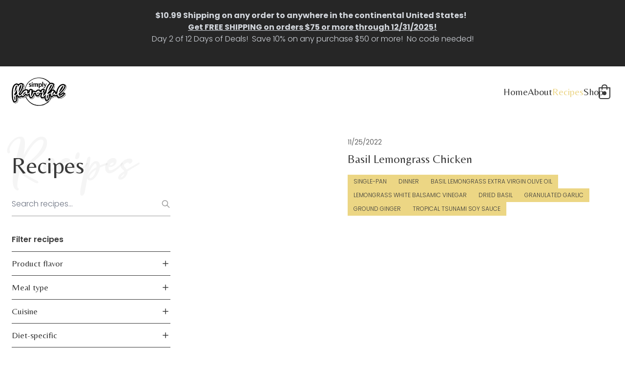

--- FILE ---
content_type: text/html; charset=utf-8
request_url: https://simplyflavorful.com/recipes?flavor=24
body_size: 12723
content:
<!DOCTYPE html><html><head><meta charSet="utf-8"/><meta name="language" content="english"/><meta http-equiv="content-type" content="text/html"/><meta name="robots" content="index,follow"/><meta name="distribution" content="web"/><meta name="viewport" content="width=device-width, minimum-scale=1, initial-scale=1.0"/><meta name="theme-color" content="#000"/><meta name="og:type" content="site"/><meta name="og:site_name" content="Simply Flavorful"/><meta name="og:url" content="https://simplyflavorful.com/recipes?flavor=24"/><link rel="shortcut icon" href="https://res.cloudinary.com/globobeet/image/upload/c_fill,h_32,w_32/favicon_1d8b70b897?_a=ATAMhWM0"/><title>Olive Oil &amp; Balsamic Vinegar Tasting Room | Simply Flavorful</title><meta name="og:title" content="Olive Oil &amp; Balsamic Vinegar Tasting Room"/><meta name="description" content="A specialty food store, built to share our passion for cooking and designed to bring Simply Flavorful ways to inspire our customers every day."/><meta name="og:description" content="A specialty food store, built to share our passion for cooking and designed to bring Simply Flavorful ways to inspire our customers every day."/><meta name="og:image" content="https://res.cloudinary.com/globobeet/image/upload/c_fill,g_auto,h_630,w_1200/sf_social_2_6b8b92bc9c?_a=ATAMhWM0"/><meta name="next-head-count" content="16"/><link rel="preconnect" href="https://fonts.googleapis.com"/><link rel="preconnect" href="https://fonts.gstatic.com" crossorigin="true"/><link rel="preload" href="/fonts/ValentineVibes.woff2" as="font" type="font/woff2" crossorigin="anonymous"/><link rel="preconnect" href="https://fonts.gstatic.com" crossorigin /><link rel="preload" href="/_next/static/css/8ffb38b6b209a1ac.css" as="style"/><link rel="stylesheet" href="/_next/static/css/8ffb38b6b209a1ac.css" data-n-g=""/><noscript data-n-css=""></noscript><script defer="" nomodule="" src="/_next/static/chunks/polyfills-5cd94c89d3acac5f.js"></script><script src="https://app.ecwid.com/script.js?121364010&amp;data_platform=nextjs" id="ecwid-sdk" defer="" data-nscript="beforeInteractive"></script><script src="https://app.ecwid.com/script.js?121364010&amp;data_platform=nextjs" id="ecwid-sdk" defer="" data-nscript="beforeInteractive"></script><script src="https://app.ecwid.com/script.js?121364010&amp;data_platform=nextjs" id="ecwid-sdk" defer="" data-nscript="beforeInteractive"></script><script defer="" src="/_next/static/chunks/274.f98110ab7a09927a.js"></script><script src="/_next/static/chunks/webpack-97e04b2257aa8a08.js" defer=""></script><script src="/_next/static/chunks/framework-5f4595e5518b5600.js" defer=""></script><script src="/_next/static/chunks/main-81f4fb35f4507347.js" defer=""></script><script src="/_next/static/chunks/pages/_app-c7c0c214656c82b7.js" defer=""></script><script src="/_next/static/chunks/0f1ac474-234a2eebf6ea1e2f.js" defer=""></script><script src="/_next/static/chunks/926-13595728281f7907.js" defer=""></script><script src="/_next/static/chunks/807-f26c167fe8789621.js" defer=""></script><script src="/_next/static/chunks/914-c7deaf98491141b8.js" defer=""></script><script src="/_next/static/chunks/pages/recipes-f7b748c58a691ea6.js" defer=""></script><script src="/_next/static/NK-A2BYmD-cDoI6BOhtxS/_buildManifest.js" defer=""></script><script src="/_next/static/NK-A2BYmD-cDoI6BOhtxS/_ssgManifest.js" defer=""></script><script src="/_next/static/NK-A2BYmD-cDoI6BOhtxS/_middlewareManifest.js" defer=""></script><style data-href="https://fonts.googleapis.com/css2?family=Belleza&family=Poppins:wght@300;600;700&display=swap">@font-face{font-family:'Belleza';font-style:normal;font-weight:400;font-display:swap;src:url(https://fonts.gstatic.com/s/belleza/v18/0nkoC9_pNeMfhX4BtcU.woff) format('woff')}@font-face{font-family:'Poppins';font-style:normal;font-weight:300;font-display:swap;src:url(https://fonts.gstatic.com/s/poppins/v24/pxiByp8kv8JHgFVrLDz8V1g.woff) format('woff')}@font-face{font-family:'Poppins';font-style:normal;font-weight:600;font-display:swap;src:url(https://fonts.gstatic.com/s/poppins/v24/pxiByp8kv8JHgFVrLEj6V1g.woff) format('woff')}@font-face{font-family:'Poppins';font-style:normal;font-weight:700;font-display:swap;src:url(https://fonts.gstatic.com/s/poppins/v24/pxiByp8kv8JHgFVrLCz7V1g.woff) format('woff')}@font-face{font-family:'Belleza';font-style:normal;font-weight:400;font-display:swap;src:url(https://fonts.gstatic.com/s/belleza/v18/0nkoC9_pNeMfhX4Bhc_4ai7oqP7NiA.woff2) format('woff2');unicode-range:U+0100-02BA,U+02BD-02C5,U+02C7-02CC,U+02CE-02D7,U+02DD-02FF,U+0304,U+0308,U+0329,U+1D00-1DBF,U+1E00-1E9F,U+1EF2-1EFF,U+2020,U+20A0-20AB,U+20AD-20C0,U+2113,U+2C60-2C7F,U+A720-A7FF}@font-face{font-family:'Belleza';font-style:normal;font-weight:400;font-display:swap;src:url(https://fonts.gstatic.com/s/belleza/v18/0nkoC9_pNeMfhX4BhcH4ai7oqP4.woff2) format('woff2');unicode-range:U+0000-00FF,U+0131,U+0152-0153,U+02BB-02BC,U+02C6,U+02DA,U+02DC,U+0304,U+0308,U+0329,U+2000-206F,U+20AC,U+2122,U+2191,U+2193,U+2212,U+2215,U+FEFF,U+FFFD}@font-face{font-family:'Poppins';font-style:normal;font-weight:300;font-display:swap;src:url(https://fonts.gstatic.com/s/poppins/v24/pxiByp8kv8JHgFVrLDz8Z11lFd2JQEl8qw.woff2) format('woff2');unicode-range:U+0900-097F,U+1CD0-1CF9,U+200C-200D,U+20A8,U+20B9,U+20F0,U+25CC,U+A830-A839,U+A8E0-A8FF,U+11B00-11B09}@font-face{font-family:'Poppins';font-style:normal;font-weight:300;font-display:swap;src:url(https://fonts.gstatic.com/s/poppins/v24/pxiByp8kv8JHgFVrLDz8Z1JlFd2JQEl8qw.woff2) format('woff2');unicode-range:U+0100-02BA,U+02BD-02C5,U+02C7-02CC,U+02CE-02D7,U+02DD-02FF,U+0304,U+0308,U+0329,U+1D00-1DBF,U+1E00-1E9F,U+1EF2-1EFF,U+2020,U+20A0-20AB,U+20AD-20C0,U+2113,U+2C60-2C7F,U+A720-A7FF}@font-face{font-family:'Poppins';font-style:normal;font-weight:300;font-display:swap;src:url(https://fonts.gstatic.com/s/poppins/v24/pxiByp8kv8JHgFVrLDz8Z1xlFd2JQEk.woff2) format('woff2');unicode-range:U+0000-00FF,U+0131,U+0152-0153,U+02BB-02BC,U+02C6,U+02DA,U+02DC,U+0304,U+0308,U+0329,U+2000-206F,U+20AC,U+2122,U+2191,U+2193,U+2212,U+2215,U+FEFF,U+FFFD}@font-face{font-family:'Poppins';font-style:normal;font-weight:600;font-display:swap;src:url(https://fonts.gstatic.com/s/poppins/v24/pxiByp8kv8JHgFVrLEj6Z11lFd2JQEl8qw.woff2) format('woff2');unicode-range:U+0900-097F,U+1CD0-1CF9,U+200C-200D,U+20A8,U+20B9,U+20F0,U+25CC,U+A830-A839,U+A8E0-A8FF,U+11B00-11B09}@font-face{font-family:'Poppins';font-style:normal;font-weight:600;font-display:swap;src:url(https://fonts.gstatic.com/s/poppins/v24/pxiByp8kv8JHgFVrLEj6Z1JlFd2JQEl8qw.woff2) format('woff2');unicode-range:U+0100-02BA,U+02BD-02C5,U+02C7-02CC,U+02CE-02D7,U+02DD-02FF,U+0304,U+0308,U+0329,U+1D00-1DBF,U+1E00-1E9F,U+1EF2-1EFF,U+2020,U+20A0-20AB,U+20AD-20C0,U+2113,U+2C60-2C7F,U+A720-A7FF}@font-face{font-family:'Poppins';font-style:normal;font-weight:600;font-display:swap;src:url(https://fonts.gstatic.com/s/poppins/v24/pxiByp8kv8JHgFVrLEj6Z1xlFd2JQEk.woff2) format('woff2');unicode-range:U+0000-00FF,U+0131,U+0152-0153,U+02BB-02BC,U+02C6,U+02DA,U+02DC,U+0304,U+0308,U+0329,U+2000-206F,U+20AC,U+2122,U+2191,U+2193,U+2212,U+2215,U+FEFF,U+FFFD}@font-face{font-family:'Poppins';font-style:normal;font-weight:700;font-display:swap;src:url(https://fonts.gstatic.com/s/poppins/v24/pxiByp8kv8JHgFVrLCz7Z11lFd2JQEl8qw.woff2) format('woff2');unicode-range:U+0900-097F,U+1CD0-1CF9,U+200C-200D,U+20A8,U+20B9,U+20F0,U+25CC,U+A830-A839,U+A8E0-A8FF,U+11B00-11B09}@font-face{font-family:'Poppins';font-style:normal;font-weight:700;font-display:swap;src:url(https://fonts.gstatic.com/s/poppins/v24/pxiByp8kv8JHgFVrLCz7Z1JlFd2JQEl8qw.woff2) format('woff2');unicode-range:U+0100-02BA,U+02BD-02C5,U+02C7-02CC,U+02CE-02D7,U+02DD-02FF,U+0304,U+0308,U+0329,U+1D00-1DBF,U+1E00-1E9F,U+1EF2-1EFF,U+2020,U+20A0-20AB,U+20AD-20C0,U+2113,U+2C60-2C7F,U+A720-A7FF}@font-face{font-family:'Poppins';font-style:normal;font-weight:700;font-display:swap;src:url(https://fonts.gstatic.com/s/poppins/v24/pxiByp8kv8JHgFVrLCz7Z1xlFd2JQEk.woff2) format('woff2');unicode-range:U+0000-00FF,U+0131,U+0152-0153,U+02BB-02BC,U+02C6,U+02DA,U+02DC,U+0304,U+0308,U+0329,U+2000-206F,U+20AC,U+2122,U+2191,U+2193,U+2212,U+2215,U+FEFF,U+FFFD}</style></head><body><div id="__next" data-reactroot=""><div class="flex min-h-screen flex-col"><section class="bg-neutral-800 p-5"><div class="prose prose-invert max-w-none text-center"><p><strong>$10.99 Shipping on any order to anywhere in the continental United States!  </strong></p><p><strong><u>Get FREE SHIPPING on orders $75 or more through 12/31/2025!</u></strong></p><p>Day 2 of 12 Days of Deals!  Save 10% on any purchase $50 or more!  No code needed!</p><p> </p></div></section><nav><div class="my-container py-3"><div class="flex items-center justify-between"><a class="relative h-14 w-20 sm:h-20 sm:w-28" href="/"><img class="block h-full w-full object-contain object-center" src="https://res.cloudinary.com/globobeet/image/upload/c_fit,w_208/f_auto/v1//simply-flavorful/logo?_a=ATAMhWM0"/></a><ul class="hidden items-center gap-x-14 sm:flex"><a class="font-Belleza text-xl duration-200 hover:text-[#ECD689] text-[#3A3A3A]" href="/">Home</a><a class="font-Belleza text-xl duration-200 hover:text-[#ECD689] text-[#3A3A3A]" href="/about">About</a><a class="font-Belleza text-xl duration-200 hover:text-[#ECD689] text-[#ECD689]" href="/recipes">Recipes</a><a class="font-Belleza text-xl duration-200 hover:text-[#ECD689] text-[#3A3A3A]" href="/shop">Shop</a><div class="-ml-4"><a href="/shop?store-page=cart" class="ec-cart-widget block" data-ec-widget-loaded="true"><div class="ec-storefront-v2 ec-minicart ec-minicart--m ec-minicart--inline ec-minicart--responsive ec-minicart--no-shape ec-minicart--animation-default" role="button" aria-label="Shopping cart"><div class="ec-minicart__body"><div class="ec-minicart__icon"><svg class="icon-default" width="36" height="30" viewBox="0 0 36 30" xmlns="http://www.w3.org/2000/svg"><g fill="none" fill-rule="evenodd"><path d="M7 7h22v18a4 4 0 0 1-4 4H11a4 4 0 0 1-4-4V7z" stroke="currentColor" stroke-width="2"></path><path d="M13 10V6c0-2.993 2.009-5 5-5s5 2.026 5 5v4" stroke="currentColor" stroke-width="2" stroke-linecap="round" stroke-linejoin="round"></path><circle class="cart-not-empty" cx="18" cy="18" r="4" fill="currentColor"></circle></g></svg></div></div></div></a></div></ul><div class="flex items-center gap-x-4 sm:hidden"><a href="/shop?store-page=cart" class="ec-cart-widget block" data-ec-widget-loaded="true"><div class="ec-storefront-v2 ec-minicart ec-minicart--m ec-minicart--inline ec-minicart--responsive ec-minicart--no-shape ec-minicart--animation-default" role="button" aria-label="Shopping cart"><div class="ec-minicart__body"><div class="ec-minicart__icon"><svg class="icon-default" width="36" height="30" viewBox="0 0 36 30" xmlns="http://www.w3.org/2000/svg"><g fill="none" fill-rule="evenodd"><path d="M7 7h22v18a4 4 0 0 1-4 4H11a4 4 0 0 1-4-4V7z" stroke="currentColor" stroke-width="2"></path><path d="M13 10V6c0-2.993 2.009-5 5-5s5 2.026 5 5v4" stroke="currentColor" stroke-width="2" stroke-linecap="round" stroke-linejoin="round"></path><circle class="cart-not-empty" cx="18" cy="18" r="4" fill="currentColor"></circle></g></svg></div></div></div></a><svg xmlns="http://www.w3.org/2000/svg" fill="none" viewBox="0 0 24 24" stroke-width="2" stroke="currentColor" aria-hidden="true" class="h-7 w-7"><path stroke-linecap="round" stroke-linejoin="round" d="M4 6h16M4 12h16M4 18h16"></path></svg></div></div></div></nav><main class="min-h-[70vh] flex-1"><section class="my-container mt-10 mb-16"><div class="flex flex-col md:flex-row md:gap-16"><div class="w-[200px] shrink-0 shrink-0 lg:w-[325px]"><div style="height:0px" class="relative"><span class="absolute left-0 top-1/3 font-Belleza text-3xl text-[#3a3a3a] md:text-5xl"><div>Recipes</div></span><span class="absolute font-ValentineVibes text-[65px] leading-none text-[#3a3a3a] text-opacity-5 lg:text-[90px] -left-4"><div>Recipes</div></span></div><div class="mt-9 flex items-center border-b border-[#3A3A3A] border-opacity-50 pb-3"><input value="" class="w-full outline-none" placeholder="Search recipes..."/><svg xmlns="http://www.w3.org/2000/svg" fill="none" viewBox="0 0 24 24" stroke-width="2" stroke="currentColor" aria-hidden="true" class="h-5 w-5 text-[#9D9D9D]"><path stroke-linecap="round" stroke-linejoin="round" d="M21 21l-6-6m2-5a7 7 0 11-14 0 7 7 0 0114 0z"></path></svg></div><div class="mt-6"><button type="button" class="flex w-full items-center justify-between border-b border-[#3A3A3A] py-3 text-left"><span class="font-semibold text-[#3A3A3A]">Filter recipes</span><svg xmlns="http://www.w3.org/2000/svg" fill="none" viewBox="0 0 24 24" stroke-width="2" stroke="currentColor" aria-hidden="true" class="h-5 w-5 text-[#3A3A3A]"><path stroke-linecap="round" stroke-linejoin="round" d="M12 6v6m0 0v6m0-6h6m-6 0H6"></path></svg></button></div></div><div class="mt-8 mb-28 flex-1 space-y-10 md:mt-0 md:px-0"><div class="space-y-10" style="opacity:0"><div class="text-[#3A3A3A]"><button type="button" class="group flex w-full flex-col gap-4 text-left sm:flex-row sm:items-center sm:gap-x-8"><a class="relative block aspect-[3/2] w-full shrink-0 bg-gray-300 ring-[#3a3a3a] ring-offset-4 duration-300 group-hover:ring sm:w-2/5" href="/recipes/basil-lemongrass-chicken"><img class="absolute inset-0 block h-full w-full object-cover object-center" src="https://res.cloudinary.com/globobeet/image/upload/ar_3:2,c_crop/f_auto/basil_lemongrass_chicken2_b31e9c029e?_a=ATAMhWM0"/></a><div class="flex-1"><div class="text-sm">11/25/2022</div><p class="font-Belleza mt-2 block text-2xl"><a href="/recipes/basil-lemongrass-chicken">Basil Lemongrass Chicken</a></p><div class="mt-4 flex flex-wrap gap-2"><a class="block bg-[#ECD684] px-3 py-1 text-xs uppercase" href="/recipes?cuisine=2">Single-Pan</a><a class="block bg-[#ECD684] px-3 py-1 text-xs uppercase" href="/recipes?meal=3">Dinner</a><a class="block bg-[#ECD684] px-3 py-1 text-xs uppercase" href="/recipes?flavor=12">Basil Lemongrass Extra Virgin Olive Oil</a><a class="block bg-[#ECD684] px-3 py-1 text-xs uppercase" href="/recipes?flavor=24">Lemongrass White Balsamic Vinegar</a><a class="block bg-[#ECD684] px-3 py-1 text-xs uppercase" href="/recipes?flavor=25">Dried Basil</a><a class="block bg-[#ECD684] px-3 py-1 text-xs uppercase" href="/recipes?flavor=27">Granulated Garlic</a><a class="block bg-[#ECD684] px-3 py-1 text-xs uppercase" href="/recipes?flavor=26">Ground Ginger</a><a class="block bg-[#ECD684] px-3 py-1 text-xs uppercase" href="/recipes?flavor=28">Tropical Tsunami Soy Sauce</a></div></div></button></div></div></div></div></section></main><footer class="bg-[#3a3a3a] pb-10 text-white md:pt-12"><div class="my-container"><div class="flex flex-col md:flex-row-reverse"><div class="w-full"><div class="-mx-6 md:-mx-0"><div class="relative w-full pb-[50%] md:pb-[25%]"><div class="absolute inset-0"><div class="h-full w-full bg-gray-200"><div style="width:100%;height:100%;margin:0;padding:0;position:relative"><div style="width:100%;height:100%;left:0;top:0;margin:0;padding:0;position:absolute"></div><div style="width:50%;height:50%;left:50%;top:50%;margin:0;padding:0;position:absolute"><div style="width:100%;height:100%;left:0;top:0;margin:0;padding:0;position:absolute"><div style="width:0;height:0;left:0;top:0;background-color:transparent;position:absolute"><div class="relative"><div class="absolute left-0 bottom-0 -ml-36 flex w-72 flex-col items-center justify-center"><div class="w-full rounded-md bg-white p-2 pb-5 text-center shadow-xl"><p class="font-Belleza font-bold text-[#4d5d43]">Simply Flavorful</p><p class="text-xs text-gray-500">100 Walden Way, Mechanicsburg, PA, 17050</p></div><svg xmlns="http://www.w3.org/2000/svg" viewBox="0 0 20 20" fill="currentColor" aria-hidden="true" class="-mt-[1.25rem] h-8 w-8 text-[#ECD684]"><path fill-rule="evenodd" d="M5.05 4.05a7 7 0 119.9 9.9L10 18.9l-4.95-4.95a7 7 0 010-9.9zM10 11a2 2 0 100-4 2 2 0 000 4z" clip-rule="evenodd"></path></svg></div></div></div></div></div></div></div></div></div></div><div class="mt-8 flex flex-col gap-8 lg:flex-row lg:justify-between lg:gap-16 xl:gap-36"><section class="w-full shrink-0 lg:w-1/5"><div class="font-Belleza grid grid-cols-2 gap-4 lg:grid-cols-1"><div class="flex items-start gap-x-4"><svg xmlns="http://www.w3.org/2000/svg" viewBox="0 0 24 24" class="mt-1 w-4 shrink-0 fill-white opacity-30"><g><path d="M22 7.5A1.5 1.5 0 0 0 20.5 6h-1.11a0.49 0.49 0 0 0 -0.49 0.41c-0.61 3.33 -4.08 8.92 -5.22 10.68a2 2 0 0 1 -3.36 0C9.18 15.32 5.71 9.74 5.1 6.41A0.49 0.49 0 0 0 4.61 6H3.5A1.5 1.5 0 0 0 2 7.5v15A1.5 1.5 0 0 0 3.5 24h17a1.5 1.5 0 0 0 1.5 -1.5Z" fill="currentColor" stroke-width="1"></path><path d="M12 0a5.51 5.51 0 0 0 -5.5 5.5c0 2.88 4.87 10.45 5.08 10.77a0.5 0.5 0 0 0 0.84 0C12.63 16 17.5 8.38 17.5 5.5A5.51 5.51 0 0 0 12 0Zm0 7.5a2 2 0 1 1 2 -2 2 2 0 0 1 -2 2Z" fill="currentColor" stroke-width="1"></path></g></svg><div><p>100 Walden Way</p><p>Mechanicsburg<!-- --> <!-- -->PA<!-- -->, <!-- -->17050</p></div></div><div class="flex items-center gap-x-4"><svg width="16" height="17" viewBox="0 0 16 17" fill="currentColor" xmlns="http://www.w3.org/2000/svg" class="shrink-0 text-white opacity-30"><path d="M15.5804 11.7671L13.3429 9.52955C12.5438 8.73042 11.1853 9.05011 10.8656 10.0889C10.6259 10.8082 9.82675 11.2077 9.10754 11.0479C7.50929 10.6483 5.35166 8.5706 4.95209 6.89244C4.71236 6.1732 5.19183 5.37407 5.91104 5.13437C6.9499 4.81472 7.26955 3.45621 6.47043 2.65709L4.23288 0.41954C3.59358 -0.139847 2.63464 -0.139847 2.07525 0.41954L0.556915 1.93787C-0.96142 3.53612 0.71674 7.77148 4.47262 11.5274C8.2285 15.2832 12.4639 17.0413 14.0621 15.4431L15.5804 13.9247C16.1399 13.2854 16.1399 12.3265 15.5804 11.7671Z" fill="curentColor"></path></svg><span>(717) 620-8171</span></div><div class="flex items-center gap-x-4"><svg width="16" height="12" viewBox="0 0 16 12" fill="currentColor" xmlns="http://www.w3.org/2000/svg" class="shrink-0 text-white opacity-30"><path d="M15.9881 1.44673C15.9881 1.42845 16.0007 1.41065 15.9998 1.39258L11.1172 6.09727L15.994 10.6517C15.9969 10.6191 15.9881 10.5863 15.9881 10.5531V1.44673Z" fill="currentColor"></path><path d="M10.372 6.82129L8.37875 8.73904C8.27788 8.83608 8.14761 8.88474 8.01728 8.88474C7.88965 8.88474 7.76202 8.83816 7.66185 8.74481L5.67403 6.89247L0.765381 11.6239C0.884736 11.6668 1.01285 11.7 1.14701 11.7H14.8876C15.0868 11.7 15.2737 11.6394 15.4361 11.5489L10.372 6.82129Z" fill="currentColor"></path><path d="M8.01144 7.64547L15.463 0.467402C15.2943 0.367094 15.098 0.299805 14.8875 0.299805H1.14688C0.872791 0.299805 0.621637 0.40623 0.426025 0.568545L8.01144 7.64547Z" fill="currentColor"></path><path d="M0 1.62158V10.553C0 10.6555 0.0235652 10.7544 0.0491463 10.8489L4.8969 6.18058L0 1.62158Z" fill="currentColor"></path></svg><button type="button">info@simplyflavorful.com</button></div></div></section><div class="font-Belleza grid grid-cols-2 gap-x-4 gap-y-4 lg:gap-x-16 xl:gap-x-32"><div class="flex space-x-3"><div class="w-9 uppercase text-white text-opacity-30">Sun</div><div>Closed</div></div><div class="flex space-x-3"><div class="w-9 uppercase text-white text-opacity-30">Mon</div><div>Closed</div></div><div class="flex space-x-3"><div class="w-9 uppercase text-white text-opacity-30">Tue</div><div>11am<!-- --> – <!-- -->6pm</div></div><div class="flex space-x-3"><div class="w-9 uppercase text-white text-opacity-30">Wed</div><div>11am<!-- --> – <!-- -->6pm</div></div><div class="flex space-x-3"><div class="w-9 uppercase text-white text-opacity-30">Thu</div><div>11am<!-- --> – <!-- -->6pm</div></div><div class="flex space-x-3"><div class="w-9 uppercase text-white text-opacity-30">Fri</div><div>11am<!-- --> – <!-- -->6pm</div></div><div class="flex space-x-3"><div class="w-9 uppercase text-white text-opacity-30">Sat</div><div>10am<!-- --> – <!-- -->5pm</div></div></div><section class="shrink-0 lg:w-1/5"><div class="font-Belleza grid grid-cols-2 gap-4 lg:grid-cols-1"><a href="https://www.facebook.com/simplyflavorful/" rel="noopener noreferrer" target="_blank" class="flex items-center gap-x-4"><svg xmlns="http://www.w3.org/2000/svg" viewBox="0 0 48 48" class="h-3 w-3 text-white"><path d="M18.14 7.17a.5.5 0 0 0-.37-.17H14V5.59c0-.28.06-.6.51-.6h3a.42.42 0 0 0 .35-.15.47.47 0 0 0 .14-.34v-4a.5.5 0 0 0-.5-.5h-4.33C8.37 0 8 4.1 8 5.35V7H5.5a.5.5 0 0 0-.5.5v4a.5.5 0 0 0 .5.5H8v11.5a.5.5 0 0 0 .5.5h5a.5.5 0 0 0 .5-.5V12h3.35a.5.5 0 0 0 .5-.45l.41-4a.47.47 0 0 0-.12-.38Z" style="fill:currentColor" transform="scale(2)"></path></svg><span class="font-Belleza">Follow us on Facebook!</span></a><a href="https://www.instagram.com/simplyflavorfulltd/" rel="noopener noreferrer" target="_blank" class="flex items-center gap-x-4"><svg xmlns="http://www.w3.org/2000/svg" viewBox="0 0 48 48" class="h-3 w-3 text-white"><g transform="scale(2)"><path d="M18.5 0h-13A5.51 5.51 0 0 0 0 5.5v13A5.51 5.51 0 0 0 5.5 24h13a5.51 5.51 0 0 0 5.5-5.5v-13A5.51 5.51 0 0 0 18.5 0ZM20 16a4 4 0 0 1-4 4H8a4 4 0 0 1-4-4V8a4 4 0 0 1 4-4h8a4 4 0 0 1 4 4Z" style="fill:currentColor"></path><circle cx="12" cy="12" r="4" style="fill:currentColor"></circle><circle cx="17" cy="7" r="1" style="fill:currentColor"></circle></g></svg><span class="font-Belleza">Follow us on Instagram!</span></a><a href="https://www.pinterest.com/simplyflavorful/" rel="noopener noreferrer" target="_blank" class="flex items-center gap-x-4"><svg xmlns="http://www.w3.org/2000/svg" viewBox="0 0 48 48" class="h-3 w-3 text-white"><path d="M7.13 22.36a.39.39 0 0 0 .3.33h.1a.44.44 0 0 0 .36-.2 12.7 12.7 0 0 0 2.18-4c.1-.33.4-1.52.62-2.37a.24.24 0 0 1 .16-.18.26.26 0 0 1 .24 0 4.08 4.08 0 0 0 2.52.89c3.91 0 6.74-3.57 6.74-8.49 0-3.5-2.94-7.13-7.86-7.13C7 1.29 3.65 5.23 3.65 9.05c0 2.35 1 4.15 2.62 4.82a.69.69 0 0 0 .58 0 .71.71 0 0 0 .36-.46c0-.14.2-.82.24-1a.82.82 0 0 0-.22-.9 3.21 3.21 0 0 1-.74-2.19 5.47 5.47 0 0 1 5.67-5.51c2.93 0 4.75 1.67 4.75 4.36 0 3.5-1.53 6.13-3.56 6.13a1.71 1.71 0 0 1-1.35-.6 1.57 1.57 0 0 1-.28-1.37c.13-.54.3-1.11.47-1.65A10.05 10.05 0 0 0 12.77 8a1.85 1.85 0 0 0-1.88-2C9.45 6 8.33 7.43 8.33 9.31a5.19 5.19 0 0 0 .31 1.79.49.49 0 0 1 0 .29L7.17 17.7a13.27 13.27 0 0 0-.04 4.66Z" style="fill:currentColor" transform="scale(2)"></path></svg><span class="font-Belleza">Pin us on Pinterest!</span></a></div></section></div></div></div><hr class="mt-8 border-white border-opacity-30"/><div class="mt-6 flex flex-col items-center justify-between md:flex-row"><nav><ul class="font-Belleza flex justify-center space-x-10"><li><a href="/">Home</a></li><li><a href="/about">About</a></li><li><a href="/recipes">Recipes</a></li><li><a href="/shop">Shop</a></li></ul></nav><span class="mt-5 text-center text-xs text-white text-opacity-50 md:mt-0">© Copyright <!-- -->2025<!-- --> - <!-- -->Simply Flavorful</span></div></div></footer></div></div><script id="__NEXT_DATA__" type="application/json">{"props":{"apolloState":{"data":{"CuisineTypeEntity:1":{"__typename":"CuisineTypeEntity","id":1,"attributes":{"__typename":"CuisineType","name":"Greek","slug":null}},"CuisineTypeEntity:2":{"__typename":"CuisineTypeEntity","id":2,"attributes":{"__typename":"CuisineType","name":"Single-Pan","slug":null}},"CuisineTypeEntity:3":{"__typename":"CuisineTypeEntity","id":3,"attributes":{"__typename":"CuisineType","name":"Slow Cooker/Instant Pot","slug":"slow-cooker-instant-pot"}},"CuisineTypeEntity:4":{"__typename":"CuisineTypeEntity","id":4,"attributes":{"__typename":"CuisineType","name":"Cajun/Creole","slug":"cajun-creole"}},"CuisineTypeEntity:5":{"__typename":"CuisineTypeEntity","id":5,"attributes":{"__typename":"CuisineType","name":"Mexican/Tex-Mex","slug":"mexican"}},"CuisineTypeEntity:6":{"__typename":"CuisineTypeEntity","id":6,"attributes":{"__typename":"CuisineType","name":"Holiday Recipes","slug":"holiday-recipes"}},"CuisineTypeEntity:7":{"__typename":"CuisineTypeEntity","id":7,"attributes":{"__typename":"CuisineType","name":"Grilling","slug":"grilling"}},"DietTypeEntity:1":{"__typename":"DietTypeEntity","id":1,"attributes":{"__typename":"DietType","name":"Gluten-Free","slug":null}},"DietTypeEntity:2":{"__typename":"DietTypeEntity","id":2,"attributes":{"__typename":"DietType","name":"Vegan","slug":null}},"DietTypeEntity:3":{"__typename":"DietTypeEntity","id":3,"attributes":{"__typename":"DietType","name":"Low-Calorie","slug":null}},"DietTypeEntity:4":{"__typename":"DietTypeEntity","id":4,"attributes":{"__typename":"DietType","name":"Keto","slug":null}},"DietTypeEntity:5":{"__typename":"DietTypeEntity","id":5,"attributes":{"__typename":"DietType","name":"AIP","slug":"aip"}},"DietTypeEntity:6":{"__typename":"DietTypeEntity","id":6,"attributes":{"__typename":"DietType","name":"Vegetarian","slug":"vegetarian"}},"MealTypeEntity:1":{"__typename":"MealTypeEntity","id":1,"attributes":{"__typename":"MealType","name":"Breakfast","slug":null}},"MealTypeEntity:2":{"__typename":"MealTypeEntity","id":2,"attributes":{"__typename":"MealType","name":"Lunch","slug":null}},"MealTypeEntity:3":{"__typename":"MealTypeEntity","id":3,"attributes":{"__typename":"MealType","name":"Dinner","slug":null}},"MealTypeEntity:4":{"__typename":"MealTypeEntity","id":4,"attributes":{"__typename":"MealType","name":"Appetizers/Snacks","slug":"appetizers-snacks"}},"MealTypeEntity:5":{"__typename":"MealTypeEntity","id":5,"attributes":{"__typename":"MealType","name":"Beverage","slug":null}},"MealTypeEntity:6":{"__typename":"MealTypeEntity","id":6,"attributes":{"__typename":"MealType","name":"Dessert","slug":"dessert"}},"MealTypeEntity:7":{"__typename":"MealTypeEntity","id":7,"attributes":{"__typename":"MealType","name":"Soups \u0026 Stews","slug":"soups-and-stews"}},"MealTypeEntity:8":{"__typename":"MealTypeEntity","id":8,"attributes":{"__typename":"MealType","name":"Side Dishes","slug":"side-dishes"}},"ProductFlavorEntity:97":{"__typename":"ProductFlavorEntity","id":97,"attributes":{"__typename":"ProductFlavor","name":"Acai Berry Dark Balsamic Vinegar","slug":"acai-berry-dark-balsamic-vinegar"}},"ProductFlavorEntity:116":{"__typename":"ProductFlavorEntity","id":116,"attributes":{"__typename":"ProductFlavor","name":"Allspice Berries","slug":"allspice-berries"}},"ProductFlavorEntity:33":{"__typename":"ProductFlavorEntity","id":33,"attributes":{"__typename":"ProductFlavor","name":"Almond Creme White Balsamic Vinegar","slug":"almond-creme-white-balsamic"}},"ProductFlavorEntity:77":{"__typename":"ProductFlavorEntity","id":77,"attributes":{"__typename":"ProductFlavor","name":"Ancho Chile Powder","slug":"ancho-chile-powder"}},"ProductFlavorEntity:92":{"__typename":"ProductFlavorEntity","id":92,"attributes":{"__typename":"ProductFlavor","name":"Apple Cider Vinegar","slug":"apple-cider-vinegar"}},"ProductFlavorEntity:86":{"__typename":"ProductFlavorEntity","id":86,"attributes":{"__typename":"ProductFlavor","name":"Artichoke \u0026 Garlic Extra Virgin Olive Oil","slug":"artichoke-and-garlic-extra-virgin-olive-oil"}},"ProductFlavorEntity:89":{"__typename":"ProductFlavorEntity","id":89,"attributes":{"__typename":"ProductFlavor","name":"Awesome Sauce Seasoning Mix","slug":"awesome-sauce-seasoning-mix"}},"ProductFlavorEntity:43":{"__typename":"ProductFlavorEntity","id":43,"attributes":{"__typename":"ProductFlavor","name":"Bananas Foster Dark Balsamic Vinegar","slug":"bananas-foster-dark-balsamic-vinegar"}},"ProductFlavorEntity:12":{"__typename":"ProductFlavorEntity","id":12,"attributes":{"__typename":"ProductFlavor","name":"Basil Lemongrass Extra Virgin Olive Oil","slug":"basil-lemongrass-extra-virgin-olive-oil"}},"ProductFlavorEntity:39":{"__typename":"ProductFlavorEntity","id":39,"attributes":{"__typename":"ProductFlavor","name":"Basil Olive Oil","slug":"basil-olive-oil"}},"ProductFlavorEntity:121":{"__typename":"ProductFlavorEntity","id":121,"attributes":{"__typename":"ProductFlavor","name":"Bay Leaves","slug":"bay-leaves"}},"ProductFlavorEntity:128":{"__typename":"ProductFlavorEntity","id":128,"attributes":{"__typename":"ProductFlavor","name":"Black Cardamom","slug":"black-cardamom"}},"ProductFlavorEntity:57":{"__typename":"ProductFlavorEntity","id":57,"attributes":{"__typename":"ProductFlavor","name":"Black Garlic Dark Balsamic","slug":"black-garlic-dark-balsamic"}},"ProductFlavorEntity:58":{"__typename":"ProductFlavorEntity","id":58,"attributes":{"__typename":"ProductFlavor","name":"Black Onyx Cocoa Powder","slug":"black-onyx-cocoa-powder"}},"ProductFlavorEntity:129":{"__typename":"ProductFlavorEntity","id":129,"attributes":{"__typename":"ProductFlavor","name":"Black Sesame Seeds","slug":"black-sesame-seeds"}},"ProductFlavorEntity:139":{"__typename":"ProductFlavorEntity","id":139,"attributes":{"__typename":"ProductFlavor","name":"Blackberry Ginger Dark Balsamic Vinegar","slug":"blackberry-ginger-dark-balsamic-vinegar"}},"ProductFlavorEntity:75":{"__typename":"ProductFlavorEntity","id":75,"attributes":{"__typename":"ProductFlavor","name":"Blake Hill Apricot Jam with Orange and Honey","slug":"blake-hill-apricot-jam-with-orange-and-honey"}},"ProductFlavorEntity:65":{"__typename":"ProductFlavorEntity","id":65,"attributes":{"__typename":"ProductFlavor","name":"Blake Hill Roasted Garlic Jam","slug":"blake-hill-roasted-garlic-jam"}},"ProductFlavorEntity:54":{"__typename":"ProductFlavorEntity","id":54,"attributes":{"__typename":"ProductFlavor","name":"Blake Hill Savory Onion Confit","slug":"blake-hill-savory-onion-confit"}},"ProductFlavorEntity:14":{"__typename":"ProductFlavorEntity","id":14,"attributes":{"__typename":"ProductFlavor","name":"Blood Orange Extra Virgin Olive Oil","slug":"blood-orange-extra-virgin-olive-oil"}},"ProductFlavorEntity:16":{"__typename":"ProductFlavorEntity","id":16,"attributes":{"__typename":"ProductFlavor","name":"Blueberry Dark Balsamic Vinegar","slug":"blueberry-dark-balsamic-vinegar"}},"ProductFlavorEntity:99":{"__typename":"ProductFlavorEntity","id":99,"attributes":{"__typename":"ProductFlavor","name":"Blueberry Lemon White Balsamic Vinegar","slug":"blueberry-lemon-white-balsamic-vinegar"}},"ProductFlavorEntity:100":{"__typename":"ProductFlavorEntity","id":100,"attributes":{"__typename":"ProductFlavor","name":"Boscoli Italian Olive Salad","slug":"boscoli-italian-olive-salad"}},"ProductFlavorEntity:1":{"__typename":"ProductFlavorEntity","id":1,"attributes":{"__typename":"ProductFlavor","name":"Bourbon Dark Balsamic Vinegar","slug":"bourbon-dark-balsamic-vinegar"}},"ProductFlavorEntity:11":{"__typename":"ProductFlavorEntity","id":11,"attributes":{"__typename":"ProductFlavor","name":"Butter Extra Virgin Olive Oil","slug":"butter-extra-virgin-olive-oil"}},"ProductFlavorEntity:87":{"__typename":"ProductFlavorEntity","id":87,"attributes":{"__typename":"ProductFlavor","name":"Cabernet Sauvignon Vinegar","slug":"cabernet-sauvignon-vinegar"}},"ProductFlavorEntity:60":{"__typename":"ProductFlavorEntity","id":60,"attributes":{"__typename":"ProductFlavor","name":"Cake Spice","slug":"cake-spice"}},"ProductFlavorEntity:13":{"__typename":"ProductFlavorEntity","id":13,"attributes":{"__typename":"ProductFlavor","name":"California Picual Extra Virgin Olive Oil","slug":"california-picual-extra-virgin-olive-oil"}},"ProductFlavorEntity:5":{"__typename":"ProductFlavorEntity","id":5,"attributes":{"__typename":"ProductFlavor","name":"Caramelized Onion Dark Balsamic Vinegar","slug":"caramelized-onion-dark-balsamic-vinegar"}},"ProductFlavorEntity:141":{"__typename":"ProductFlavorEntity","id":141,"attributes":{"__typename":"ProductFlavor","name":"Cassia Cinnamon Sticks","slug":"cassia-cinnamon-sticks"}},"ProductFlavorEntity:95":{"__typename":"ProductFlavorEntity","id":95,"attributes":{"__typename":"ProductFlavor","name":"Champagne Vinegar","slug":"champagne-vinegar"}},"ProductFlavorEntity:145":{"__typename":"ProductFlavorEntity","id":145,"attributes":{"__typename":"ProductFlavor","name":"Chipotle Meco Chile Powder","slug":"chipotle-meco-chile-powder"}},"ProductFlavorEntity:10":{"__typename":"ProductFlavorEntity","id":10,"attributes":{"__typename":"ProductFlavor","name":"Cinnamon Green Apple White Balsamic Vinegar","slug":"cinnamon-green-apple-white-balsamic-vinegar"}},"ProductFlavorEntity:112":{"__typename":"ProductFlavorEntity","id":112,"attributes":{"__typename":"ProductFlavor","name":"Cinnamon Pear Dark Balsamic Vinegar","slug":"cinnamon-pear-dark-balsamic-vinegar"}},"ProductFlavorEntity:123":{"__typename":"ProductFlavorEntity","id":123,"attributes":{"__typename":"ProductFlavor","name":"Coconut White Balsamic Vinegar","slug":"coconut-white-balsamic-vinegar"}},"ProductFlavorEntity:3":{"__typename":"ProductFlavorEntity","id":3,"attributes":{"__typename":"ProductFlavor","name":"Cranberry Dark Balsamic Vinegar","slug":"cranberry-dark-balsamic-vinegar"}},"ProductFlavorEntity:30":{"__typename":"ProductFlavorEntity","id":30,"attributes":{"__typename":"ProductFlavor","name":"Crystallized Ginger","slug":"crystallized-ginger"}},"ProductFlavorEntity:40":{"__typename":"ProductFlavorEntity","id":40,"attributes":{"__typename":"ProductFlavor","name":"Dill Pickle White Balsamic Vinegar","slug":"dill-pickle-white-balsamic-vinegar"}},"ProductFlavorEntity:104":{"__typename":"ProductFlavorEntity","id":104,"attributes":{"__typename":"ProductFlavor","name":"Dizzy Pig Cow Lick Seasoning","slug":"dizzy-pig-cow-lick-seasoning"}},"ProductFlavorEntity:53":{"__typename":"ProductFlavorEntity","id":53,"attributes":{"__typename":"ProductFlavor","name":"Dizzy Pig Happy Nancy Seasoning","slug":"dizzy-pig-happy-nancy-seasoning"}},"ProductFlavorEntity:45":{"__typename":"ProductFlavorEntity","id":45,"attributes":{"__typename":"ProductFlavor","name":"Dizzy Pig Mediterraneanish Seasoning","slug":"dizzy-pig-mediterraneanish-seasoning"}},"ProductFlavorEntity:67":{"__typename":"ProductFlavorEntity","id":67,"attributes":{"__typename":"ProductFlavor","name":"Dizzy Pig Pineapple Head Seasoning","slug":"dizzy-pig-pineapple-head-seasoning"}},"ProductFlavorEntity:143":{"__typename":"ProductFlavorEntity","id":143,"attributes":{"__typename":"ProductFlavor","name":"Dizzy Pig Red Eye Express","slug":"dizzy-pig-red-eye-express"}},"ProductFlavorEntity:91":{"__typename":"ProductFlavorEntity","id":91,"attributes":{"__typename":"ProductFlavor","name":"Dizzy Pig Shakin' the Tree Seasoning","slug":"dizzy-pig-shakin-the-tree-seasoning"}},"ProductFlavorEntity:25":{"__typename":"ProductFlavorEntity","id":25,"attributes":{"__typename":"ProductFlavor","name":"Dried Basil","slug":"dried-basil"}},"ProductFlavorEntity:130":{"__typename":"ProductFlavorEntity","id":130,"attributes":{"__typename":"ProductFlavor","name":"Dried Parsley","slug":"dried-parsley"}},"ProductFlavorEntity:113":{"__typename":"ProductFlavorEntity","id":113,"attributes":{"__typename":"ProductFlavor","name":"Dried Thyme","slug":"dried-thyme"}},"ProductFlavorEntity:4":{"__typename":"ProductFlavorEntity","id":4,"attributes":{"__typename":"ProductFlavor","name":"Espresso Bean Dark Balsamic Vinegar","slug":"espresso-bean-dark-balsamic-vinegar"}},"ProductFlavorEntity:114":{"__typename":"ProductFlavorEntity","id":114,"attributes":{"__typename":"ProductFlavor","name":"Fennel Seeds","slug":"fennel-seeds"}},"ProductFlavorEntity:144":{"__typename":"ProductFlavorEntity","id":144,"attributes":{"__typename":"ProductFlavor","name":"Fennel White Balsamic Vinegar","slug":"fennel-white-balsamic-vinegar"}},"ProductFlavorEntity:41":{"__typename":"ProductFlavorEntity","id":41,"attributes":{"__typename":"ProductFlavor","name":"Fig Dark Balsamic Vinegar","slug":"fig-dark-balsamic-vinegar"}},"ProductFlavorEntity:134":{"__typename":"ProductFlavorEntity","id":134,"attributes":{"__typename":"ProductFlavor","name":"Food for Thought Beer and Honey Mustard","slug":"food-for-thought-beer-and-honey-mustard"}},"ProductFlavorEntity:84":{"__typename":"ProductFlavorEntity","id":84,"attributes":{"__typename":"ProductFlavor","name":"Food For Thought Cherry Habanero Jam","slug":"food-for-thought-cherry-habanero-jam"}},"ProductFlavorEntity:61":{"__typename":"ProductFlavorEntity","id":61,"attributes":{"__typename":"ProductFlavor","name":"Food for Thought Spicy IPA Mustard","slug":"food-for-thought-spicy-ipa-mustard"}},"ProductFlavorEntity:85":{"__typename":"ProductFlavorEntity","id":85,"attributes":{"__typename":"ProductFlavor","name":"Food for Thought Tart Cherry Jam","slug":"food-for-thought-tart-cherry-jam"}},"ProductFlavorEntity:37":{"__typename":"ProductFlavorEntity","id":37,"attributes":{"__typename":"ProductFlavor","name":"Garden Veggie Mix","slug":"garden-veggie-mix"}},"ProductFlavorEntity:6":{"__typename":"ProductFlavorEntity","id":6,"attributes":{"__typename":"ProductFlavor","name":"Garlic Chili Olive Oil","slug":"garlic-chili-olive-oil"}},"ProductFlavorEntity:27":{"__typename":"ProductFlavorEntity","id":27,"attributes":{"__typename":"ProductFlavor","name":"Granulated Garlic","slug":"granulated-garlic"}},"ProductFlavorEntity:72":{"__typename":"ProductFlavorEntity","id":72,"attributes":{"__typename":"ProductFlavor","name":"Greek Koroneiki Extra Virgin Olive Oil","slug":"greek-koroneiki-extra-virgin-olive-oil"}},"ProductFlavorEntity:115":{"__typename":"ProductFlavorEntity","id":115,"attributes":{"__typename":"ProductFlavor","name":"Greek Oregano","slug":"greek-oregano"}},"ProductFlavorEntity:136":{"__typename":"ProductFlavorEntity","id":136,"attributes":{"__typename":"ProductFlavor","name":"Greek Seasoning Extra Virgin Olive Oil","slug":"greek-seasoning-extra-virgin-olive-oil"}},"ProductFlavorEntity:96":{"__typename":"ProductFlavorEntity","id":96,"attributes":{"__typename":"ProductFlavor","name":"Green Apple White Balsamic Vinegar","slug":"green-apple-white-balsamic-vinegar"}},"ProductFlavorEntity:76":{"__typename":"ProductFlavorEntity","id":76,"attributes":{"__typename":"ProductFlavor","name":"Green Cardamom","slug":"green-cardamom"}},"ProductFlavorEntity:98":{"__typename":"ProductFlavorEntity","id":98,"attributes":{"__typename":"ProductFlavor","name":"Ground Cardamom","slug":"ground-cardamom"}},"ProductFlavorEntity:29":{"__typename":"ProductFlavorEntity","id":29,"attributes":{"__typename":"ProductFlavor","name":"Ground Cloves","slug":"ground-cloves"}},"ProductFlavorEntity:49":{"__typename":"ProductFlavorEntity","id":49,"attributes":{"__typename":"ProductFlavor","name":"Ground Cumin","slug":"ground-cumin"}},"ProductFlavorEntity:26":{"__typename":"ProductFlavorEntity","id":26,"attributes":{"__typename":"ProductFlavor","name":"Ground Ginger","slug":"ground-ginger"}},"ProductFlavorEntity:31":{"__typename":"ProductFlavorEntity","id":31,"attributes":{"__typename":"ProductFlavor","name":"Ground Korintje Cinnamon","slug":"ground-korintje-cinnamon"}},"ProductFlavorEntity:131":{"__typename":"ProductFlavorEntity","id":131,"attributes":{"__typename":"ProductFlavor","name":"Ground Sumac","slug":"ground-sumac"}},"ProductFlavorEntity:18":{"__typename":"ProductFlavorEntity","id":18,"attributes":{"__typename":"ProductFlavor","name":"Harissa Extra Virgin Olive Oil","slug":"harissa-extra-virgin-olive-oil"}},"ProductFlavorEntity:19":{"__typename":"ProductFlavorEntity","id":19,"attributes":{"__typename":"ProductFlavor","name":"Harissa Spice","slug":"harissa-spice"}},"ProductFlavorEntity:108":{"__typename":"ProductFlavorEntity","id":108,"attributes":{"__typename":"ProductFlavor","name":"Himalayan Pink Salt","slug":"himalayan-pink-salt"}},"ProductFlavorEntity:74":{"__typename":"ProductFlavorEntity","id":74,"attributes":{"__typename":"ProductFlavor","name":"Honey","slug":"honey"}},"ProductFlavorEntity:34":{"__typename":"ProductFlavorEntity","id":34,"attributes":{"__typename":"ProductFlavor","name":"Honey Ginger White Balsamic Vinegar","slug":"honey-ginger-white-balsamic-vinegar"}},"ProductFlavorEntity:17":{"__typename":"ProductFlavorEntity","id":17,"attributes":{"__typename":"ProductFlavor","name":"Italian Herb Extra Virgin Olive Oil","slug":"italian-herb-extra-virgin-olive-oil"}},"ProductFlavorEntity:51":{"__typename":"ProductFlavorEntity","id":51,"attributes":{"__typename":"ProductFlavor","name":"Jalapeno Extra Virgin Olive Oil","slug":"jalapeno-extra-virgin-olive-oil"}},"ProductFlavorEntity:69":{"__typename":"ProductFlavorEntity","id":69,"attributes":{"__typename":"ProductFlavor","name":"Kaffir Lime Ginger Vinegar","slug":"kaffir-lime-ginger-vinegar"}},"ProductFlavorEntity:93":{"__typename":"ProductFlavorEntity","id":93,"attributes":{"__typename":"ProductFlavor","name":"KariKari Garlic Chili Crisp","slug":"kari-kari-garlic-chili-crisp"}},"ProductFlavorEntity:59":{"__typename":"ProductFlavorEntity","id":59,"attributes":{"__typename":"ProductFlavor","name":"Kona Coffee Dark Balsamic Vinegar","slug":"kona-coffee-dark-balsamic-vinegar"}},"ProductFlavorEntity:117":{"__typename":"ProductFlavorEntity","id":117,"attributes":{"__typename":"ProductFlavor","name":"Korean Chile Flakes","slug":"korean-chile-flakes"}},"ProductFlavorEntity:63":{"__typename":"ProductFlavorEntity","id":63,"attributes":{"__typename":"ProductFlavor","name":"Lavender Extra Virgin Olive Oil","slug":"lavender-extra-virgin-olive-oil"}},"ProductFlavorEntity:138":{"__typename":"ProductFlavorEntity","id":138,"attributes":{"__typename":"ProductFlavor","name":"Lavender White Balsamic Vinegar","slug":"lavender-white-balsamic-vinegar"}},"ProductFlavorEntity:90":{"__typename":"ProductFlavorEntity","id":90,"attributes":{"__typename":"ProductFlavor","name":"Lemon Cucumber White Balsamic Vinegar","slug":"lemon-cucumber-white-balsamic-vinegar"}},"ProductFlavorEntity:44":{"__typename":"ProductFlavorEntity","id":44,"attributes":{"__typename":"ProductFlavor","name":"Lemon White Balsamic Vinegar","slug":"lemon-white-balsamic-vinegar"}},"ProductFlavorEntity:24":{"__typename":"ProductFlavorEntity","id":24,"attributes":{"__typename":"ProductFlavor","name":"Lemongrass White Balsamic Vinegar","slug":"lemongrass-white-balsamic-vinegar"}},"ProductFlavorEntity:133":{"__typename":"ProductFlavorEntity","id":133,"attributes":{"__typename":"ProductFlavor","name":"Long Pepper","slug":"long-pepper"}},"ProductFlavorEntity:8":{"__typename":"ProductFlavorEntity","id":8,"attributes":{"__typename":"ProductFlavor","name":"Lychee White Balsamic Vinegar","slug":"lychee-white-balsamic-vinegar"}},"ProductFlavorEntity:111":{"__typename":"ProductFlavorEntity","id":111,"attributes":{"__typename":"ProductFlavor","name":"Mandarin Orange White Balsamic Vinegar","slug":"mandarin-orange-white-balsamic-vinegar"}},"ProductFlavorEntity:2":{"__typename":"ProductFlavorEntity","id":2,"attributes":{"__typename":"ProductFlavor","name":"Maple Dark Balsamic Vinegar","slug":"maple-dark-balsamic-vinegar"}},"ProductFlavorEntity:36":{"__typename":"ProductFlavorEntity","id":36,"attributes":{"__typename":"ProductFlavor","name":"Mediterranean Dark Balsamic Vinegar","slug":"mediterranean-dark-balsamic-vinegar"}},"ProductFlavorEntity:48":{"__typename":"ProductFlavorEntity","id":48,"attributes":{"__typename":"ProductFlavor","name":"Mexican Oregano","slug":"mexican-oregano"}},"ProductFlavorEntity:15":{"__typename":"ProductFlavorEntity","id":15,"attributes":{"__typename":"ProductFlavor","name":"Meyer Lemon Extra Virgin Olive Oil","slug":"meyer-lemon-extra-virgin-olive-oil"}},"ProductFlavorEntity:142":{"__typename":"ProductFlavorEntity","id":142,"attributes":{"__typename":"ProductFlavor","name":"Mixed Peppercorns","slug":"mixed-peppercorns"}},"ProductFlavorEntity:106":{"__typename":"ProductFlavorEntity","id":106,"attributes":{"__typename":"ProductFlavor","name":"Mixed Up Foods Maple Bliss Nut Butter","slug":"mixed-up-foods-maple-bliss-nut-butter"}},"ProductFlavorEntity:107":{"__typename":"ProductFlavorEntity","id":107,"attributes":{"__typename":"ProductFlavor","name":"Mulling Spice Mix","slug":"mulling-spice-mix"}},"ProductFlavorEntity:35":{"__typename":"ProductFlavorEntity","id":35,"attributes":{"__typename":"ProductFlavor","name":"Orange Mango Passionfruit White Balsamic Vinegar","slug":"orange-mango-passionfruit-white-balsamic-vinegar"}},"ProductFlavorEntity:56":{"__typename":"ProductFlavorEntity","id":56,"attributes":{"__typename":"ProductFlavor","name":"Pecan Praline Dark Balsamic Vinegar","slug":"pecan-praline-dark-balsamic-vinegar"}},"ProductFlavorEntity:7":{"__typename":"ProductFlavorEntity","id":7,"attributes":{"__typename":"ProductFlavor","name":"Persian Lime Extra Virgin Olive Oil","slug":"persian-lime-extra-virgin-olive-oil"}},"ProductFlavorEntity:120":{"__typename":"ProductFlavorEntity","id":120,"attributes":{"__typename":"ProductFlavor","name":"Pineapple White Balsamic Vinegar","slug":"pineapple-white-balsamic-vinegar"}},"ProductFlavorEntity:9":{"__typename":"ProductFlavorEntity","id":9,"attributes":{"__typename":"ProductFlavor","name":"Pomegranate Dark Balsamic","slug":"pomegranate-dark-balsamic"}},"ProductFlavorEntity:73":{"__typename":"ProductFlavorEntity","id":73,"attributes":{"__typename":"ProductFlavor","name":"Poppy Seeds","slug":"poppy-seeds"}},"ProductFlavorEntity:38":{"__typename":"ProductFlavorEntity","id":38,"attributes":{"__typename":"ProductFlavor","name":"Prickly Pear Dark Balsamic","slug":"prickly-pear-dark-balsamic"}},"ProductFlavorEntity:21":{"__typename":"ProductFlavorEntity","id":21,"attributes":{"__typename":"ProductFlavor","name":"Pumpkin Spice White Balsamic Vinegar","slug":"pumpkin-spice-white-balsamic-vinegar"}},"ProductFlavorEntity:81":{"__typename":"ProductFlavorEntity","id":81,"attributes":{"__typename":"ProductFlavor","name":"Pureevino Blueberry Vinegar","slug":"pureevino-blueberry-vinegar"}},"ProductFlavorEntity:80":{"__typename":"ProductFlavorEntity","id":80,"attributes":{"__typename":"ProductFlavor","name":"Pureevino Mango Vinegar","slug":"pureevino-mango-vinegar"}},"ProductFlavorEntity:79":{"__typename":"ProductFlavorEntity","id":79,"attributes":{"__typename":"ProductFlavor","name":"Pureevino Strawberry Vinegar","slug":"pureevino-strawberry-vinegar"}},"ProductFlavorEntity:82":{"__typename":"ProductFlavorEntity","id":82,"attributes":{"__typename":"ProductFlavor","name":"Pureevino Tangerine Vinegar","slug":"pureevino-tangerine-vinegar"}},"ProductFlavorEntity:52":{"__typename":"ProductFlavorEntity","id":52,"attributes":{"__typename":"ProductFlavor","name":"Queso Seasoning Mix","slug":"queso-seasoning-mix"}},"ProductFlavorEntity:55":{"__typename":"ProductFlavorEntity","id":55,"attributes":{"__typename":"ProductFlavor","name":"Raspberry Amaretto Jam","slug":"raspberry-amaretto-jam"}},"ProductFlavorEntity:32":{"__typename":"ProductFlavorEntity","id":32,"attributes":{"__typename":"ProductFlavor","name":"Raspberry Extra Virgin Olive Oil","slug":"raspberry-extra-virgin-olive-oil"}},"ProductFlavorEntity:103":{"__typename":"ProductFlavorEntity","id":103,"attributes":{"__typename":"ProductFlavor","name":"Red Apple Bourbon Dark Balsamic Vinegar","slug":"red-apple-bourbon-dark-balsamic-vinegar"}},"ProductFlavorEntity:23":{"__typename":"ProductFlavorEntity","id":23,"attributes":{"__typename":"ProductFlavor","name":"Sage Dark Balsamic Vinegar","slug":"sage-dark-balsamic-vinegar"}},"ProductFlavorEntity:94":{"__typename":"ProductFlavorEntity","id":94,"attributes":{"__typename":"ProductFlavor","name":"SauceUp Chili Crisp Sauce","slug":"sauce-up-chili-crisp-sauce"}},"ProductFlavorEntity:68":{"__typename":"ProductFlavorEntity","id":68,"attributes":{"__typename":"ProductFlavor","name":"SauceUp Peanut Crunch Sauce","slug":"sauce-up-peanut-crunch-sauce"}},"ProductFlavorEntity:102":{"__typename":"ProductFlavorEntity","id":102,"attributes":{"__typename":"ProductFlavor","name":"SauceUp White Truffle Chili Crisp Sauce","slug":"sauce-up-white-truffle-chili-crisp-sauce"}},"ProductFlavorEntity:46":{"__typename":"ProductFlavorEntity","id":46,"attributes":{"__typename":"ProductFlavor","name":"Smoked Extra Virgin Olive Oil","slug":"smoked-extra-virgin-olive-oil"}},"ProductFlavorEntity:132":{"__typename":"ProductFlavorEntity","id":132,"attributes":{"__typename":"ProductFlavor","name":"Spanish Signature Blend Extra Virgin Olive Oil","slug":"spanish-signature-blend-evoo"}},"ProductFlavorEntity:47":{"__typename":"ProductFlavorEntity","id":47,"attributes":{"__typename":"ProductFlavor","name":"Spicy Mole Dark Balsamic","slug":"spicy-mole-dark-balsamic"}},"ProductFlavorEntity:122":{"__typename":"ProductFlavorEntity","id":122,"attributes":{"__typename":"ProductFlavor","name":"Star Anise","slug":"star-anise"}},"ProductFlavorEntity:71":{"__typename":"ProductFlavorEntity","id":71,"attributes":{"__typename":"ProductFlavor","name":"Strawberry Basil White Balsamic Vinegar","slug":"strawberry-basil-white-balsamic-vinegar"}},"ProductFlavorEntity:70":{"__typename":"ProductFlavorEntity","id":70,"attributes":{"__typename":"ProductFlavor","name":"Strawberry Dark Balsamic Vinegar","slug":"strawberry-dark-balsamic-vinegar"}},"ProductFlavorEntity:42":{"__typename":"ProductFlavorEntity","id":42,"attributes":{"__typename":"ProductFlavor","name":"Strawberry Extra Virgin Olive Oil","slug":"strawberry-extra-virgin-olive-oil"}},"ProductFlavorEntity:137":{"__typename":"ProductFlavorEntity","id":137,"attributes":{"__typename":"ProductFlavor","name":"Sundried Tomato Extra Virgin Olive Oil","slug":"sundried-tomato-extra-virgin-olive-oil"}},"ProductFlavorEntity:66":{"__typename":"ProductFlavorEntity","id":66,"attributes":{"__typename":"ProductFlavor","name":"Sweet Grass Dairy Greenhill","slug":"sweet-grass-dairy-greenhill"}},"ProductFlavorEntity:50":{"__typename":"ProductFlavorEntity","id":50,"attributes":{"__typename":"ProductFlavor","name":"Sweet Smoked Paprika","slug":"sweet-smoked-paprika"}},"ProductFlavorEntity:125":{"__typename":"ProductFlavorEntity","id":125,"attributes":{"__typename":"ProductFlavor","name":"Tannenbaum's Blueberry Sumac \u0026 Cinnamon Hot Sauce","slug":"tannenbaum-s-blueberry-sumac-and-cinnamon-hot-sauce"}},"ProductFlavorEntity:110":{"__typename":"ProductFlavorEntity","id":110,"attributes":{"__typename":"ProductFlavor","name":"Terrapin Ridge Farms Apple Maple Bacon Jam","slug":"terrapin-ridge-farms-apple-maple-bacon-jam"}},"ProductFlavorEntity:124":{"__typename":"ProductFlavorEntity","id":124,"attributes":{"__typename":"ProductFlavor","name":"Terrapin Ridge Farms Blueberry Bourbon Pecan Jam","slug":"terrapin-ridge-farms-blueberry-bourbon-pecan-jam"}},"ProductFlavorEntity:146":{"__typename":"ProductFlavorEntity","id":146,"attributes":{"__typename":"ProductFlavor","name":"Terrapin Ridge Farms Hot Pepper Bacon Jam","slug":"terrapin-ridge-farms-hot-pepper-bacon-jam"}},"ProductFlavorEntity:148":{"__typename":"ProductFlavorEntity","id":148,"attributes":{"__typename":"ProductFlavor","name":"Terrapin Ridge Farms Pecan Honey Mustard","slug":"terrapin-ridge-farms-pecan-honey-mustard"}},"ProductFlavorEntity:64":{"__typename":"ProductFlavorEntity","id":64,"attributes":{"__typename":"ProductFlavor","name":"Terrapin Ridge Farms Truffle Aioli","slug":"terrapin-ridge-farms-truffle-aioli"}},"ProductFlavorEntity:78":{"__typename":"ProductFlavorEntity","id":78,"attributes":{"__typename":"ProductFlavor","name":"Tex-Mex Extra Virgin Olive Oil","slug":"tex-mex-extra-virgin-olive-oil"}},"ProductFlavorEntity:140":{"__typename":"ProductFlavorEntity","id":140,"attributes":{"__typename":"ProductFlavor","name":"Toasted Lemongrass Ginger Sesame Oil","slug":"toasted-lemongrass-ginger-sesame-oil"}},"ProductFlavorEntity:127":{"__typename":"ProductFlavorEntity","id":127,"attributes":{"__typename":"ProductFlavor","name":"Tree Juice Pure Maple Sugar","slug":"tree-juice-pure-maple-sugar"}},"ProductFlavorEntity:20":{"__typename":"ProductFlavorEntity","id":20,"attributes":{"__typename":"ProductFlavor","name":"Tree Juice Pure Maple Syrup","slug":"tree-juice-pure-maple-syrup"}},"ProductFlavorEntity:28":{"__typename":"ProductFlavorEntity","id":28,"attributes":{"__typename":"ProductFlavor","name":"Tropical Tsunami Soy Sauce","slug":"tropical-tsunami-soy-sauce"}},"ProductFlavorEntity:147":{"__typename":"ProductFlavorEntity","id":147,"attributes":{"__typename":"ProductFlavor","name":"Tuscan Dipping Blend","slug":"tuscan-dipping-blend"}},"ProductFlavorEntity:22":{"__typename":"ProductFlavorEntity","id":22,"attributes":{"__typename":"ProductFlavor","name":"Vanilla Extra Virgin Olive Oil","slug":"vanilla-extra-virgin-olive-oil"}},"ProductFlavorEntity:126":{"__typename":"ProductFlavorEntity","id":126,"attributes":{"__typename":"ProductFlavor","name":"Vermont Farmstead Cheddy Topper","slug":"vermont-farmstead-cheddy-topper"}},"ProductFlavorEntity:105":{"__typename":"ProductFlavorEntity","id":105,"attributes":{"__typename":"ProductFlavor","name":"Vermont Farmstead Cranberry Windsordale Cheese","slug":"vermont-farmstead-cranberry-windsordale-cheese"}},"ProductFlavorEntity:109":{"__typename":"ProductFlavorEntity","id":109,"attributes":{"__typename":"ProductFlavor","name":"Vermont Farmstead Governor's Cheddar","slug":"vermont-farmstead-governor-s-cheddar"}},"ProductFlavorEntity:62":{"__typename":"ProductFlavorEntity","id":62,"attributes":{"__typename":"ProductFlavor","name":"Vermont Farmstead Maple Cheddar","slug":"vermont-farmstead-maple-cheddar"}},"ProductFlavorEntity:135":{"__typename":"ProductFlavorEntity","id":135,"attributes":{"__typename":"ProductFlavor","name":"Walnut Strawberry Dark Balsamic Vinegar","slug":"walnut-strawberry-dark-balsamic-vinegar"}},"ProductFlavorEntity:101":{"__typename":"ProductFlavorEntity","id":101,"attributes":{"__typename":"ProductFlavor","name":"White Truffle Extra Virgin Olive Oil","slug":"white-truffle-extra-virgin-olive-oil"}},"ProductFlavorEntity:88":{"__typename":"ProductFlavorEntity","id":88,"attributes":{"__typename":"ProductFlavor","name":"Zesty Onion Extra Virgin Olive Oil","slug":"zesty-onion-extra-virgin-olive-oil"}},"ROOT_QUERY":{"__typename":"Query","cuisineTypes({\"pagination\":{\"limit\":999}})":{"__typename":"CuisineTypeEntityResponseCollection","data":[{"__ref":"CuisineTypeEntity:1"},{"__ref":"CuisineTypeEntity:2"},{"__ref":"CuisineTypeEntity:3"},{"__ref":"CuisineTypeEntity:4"},{"__ref":"CuisineTypeEntity:5"},{"__ref":"CuisineTypeEntity:6"},{"__ref":"CuisineTypeEntity:7"}]},"dietTypes({\"pagination\":{\"limit\":999}})":{"__typename":"DietTypeEntityResponseCollection","data":[{"__ref":"DietTypeEntity:1"},{"__ref":"DietTypeEntity:2"},{"__ref":"DietTypeEntity:3"},{"__ref":"DietTypeEntity:4"},{"__ref":"DietTypeEntity:5"},{"__ref":"DietTypeEntity:6"}]},"mealTypes({\"pagination\":{\"limit\":999}})":{"__typename":"MealTypeEntityResponseCollection","data":[{"__ref":"MealTypeEntity:1"},{"__ref":"MealTypeEntity:2"},{"__ref":"MealTypeEntity:3"},{"__ref":"MealTypeEntity:4"},{"__ref":"MealTypeEntity:5"},{"__ref":"MealTypeEntity:6"},{"__ref":"MealTypeEntity:7"},{"__ref":"MealTypeEntity:8"}]},"productFlavors({\"pagination\":{\"limit\":999},\"sort\":\"name\"})":{"__typename":"ProductFlavorEntityResponseCollection","data":[{"__ref":"ProductFlavorEntity:97"},{"__ref":"ProductFlavorEntity:116"},{"__ref":"ProductFlavorEntity:33"},{"__ref":"ProductFlavorEntity:77"},{"__ref":"ProductFlavorEntity:92"},{"__ref":"ProductFlavorEntity:86"},{"__ref":"ProductFlavorEntity:89"},{"__ref":"ProductFlavorEntity:43"},{"__ref":"ProductFlavorEntity:12"},{"__ref":"ProductFlavorEntity:39"},{"__ref":"ProductFlavorEntity:121"},{"__ref":"ProductFlavorEntity:128"},{"__ref":"ProductFlavorEntity:57"},{"__ref":"ProductFlavorEntity:58"},{"__ref":"ProductFlavorEntity:129"},{"__ref":"ProductFlavorEntity:139"},{"__ref":"ProductFlavorEntity:75"},{"__ref":"ProductFlavorEntity:65"},{"__ref":"ProductFlavorEntity:54"},{"__ref":"ProductFlavorEntity:14"},{"__ref":"ProductFlavorEntity:16"},{"__ref":"ProductFlavorEntity:99"},{"__ref":"ProductFlavorEntity:100"},{"__ref":"ProductFlavorEntity:1"},{"__ref":"ProductFlavorEntity:11"},{"__ref":"ProductFlavorEntity:87"},{"__ref":"ProductFlavorEntity:60"},{"__ref":"ProductFlavorEntity:13"},{"__ref":"ProductFlavorEntity:5"},{"__ref":"ProductFlavorEntity:141"},{"__ref":"ProductFlavorEntity:95"},{"__ref":"ProductFlavorEntity:145"},{"__ref":"ProductFlavorEntity:10"},{"__ref":"ProductFlavorEntity:112"},{"__ref":"ProductFlavorEntity:123"},{"__ref":"ProductFlavorEntity:3"},{"__ref":"ProductFlavorEntity:30"},{"__ref":"ProductFlavorEntity:40"},{"__ref":"ProductFlavorEntity:104"},{"__ref":"ProductFlavorEntity:53"},{"__ref":"ProductFlavorEntity:45"},{"__ref":"ProductFlavorEntity:67"},{"__ref":"ProductFlavorEntity:143"},{"__ref":"ProductFlavorEntity:91"},{"__ref":"ProductFlavorEntity:25"},{"__ref":"ProductFlavorEntity:130"},{"__ref":"ProductFlavorEntity:113"},{"__ref":"ProductFlavorEntity:4"},{"__ref":"ProductFlavorEntity:114"},{"__ref":"ProductFlavorEntity:144"},{"__ref":"ProductFlavorEntity:41"},{"__ref":"ProductFlavorEntity:134"},{"__ref":"ProductFlavorEntity:84"},{"__ref":"ProductFlavorEntity:61"},{"__ref":"ProductFlavorEntity:85"},{"__ref":"ProductFlavorEntity:37"},{"__ref":"ProductFlavorEntity:6"},{"__ref":"ProductFlavorEntity:27"},{"__ref":"ProductFlavorEntity:72"},{"__ref":"ProductFlavorEntity:115"},{"__ref":"ProductFlavorEntity:136"},{"__ref":"ProductFlavorEntity:96"},{"__ref":"ProductFlavorEntity:76"},{"__ref":"ProductFlavorEntity:98"},{"__ref":"ProductFlavorEntity:29"},{"__ref":"ProductFlavorEntity:49"},{"__ref":"ProductFlavorEntity:26"},{"__ref":"ProductFlavorEntity:31"},{"__ref":"ProductFlavorEntity:131"},{"__ref":"ProductFlavorEntity:18"},{"__ref":"ProductFlavorEntity:19"},{"__ref":"ProductFlavorEntity:108"},{"__ref":"ProductFlavorEntity:74"},{"__ref":"ProductFlavorEntity:34"},{"__ref":"ProductFlavorEntity:17"},{"__ref":"ProductFlavorEntity:51"},{"__ref":"ProductFlavorEntity:69"},{"__ref":"ProductFlavorEntity:93"},{"__ref":"ProductFlavorEntity:59"},{"__ref":"ProductFlavorEntity:117"},{"__ref":"ProductFlavorEntity:63"},{"__ref":"ProductFlavorEntity:138"},{"__ref":"ProductFlavorEntity:90"},{"__ref":"ProductFlavorEntity:44"},{"__ref":"ProductFlavorEntity:24"},{"__ref":"ProductFlavorEntity:133"},{"__ref":"ProductFlavorEntity:8"},{"__ref":"ProductFlavorEntity:111"},{"__ref":"ProductFlavorEntity:2"},{"__ref":"ProductFlavorEntity:36"},{"__ref":"ProductFlavorEntity:48"},{"__ref":"ProductFlavorEntity:15"},{"__ref":"ProductFlavorEntity:142"},{"__ref":"ProductFlavorEntity:106"},{"__ref":"ProductFlavorEntity:107"},{"__ref":"ProductFlavorEntity:35"},{"__ref":"ProductFlavorEntity:56"},{"__ref":"ProductFlavorEntity:7"},{"__ref":"ProductFlavorEntity:120"},{"__ref":"ProductFlavorEntity:9"},{"__ref":"ProductFlavorEntity:73"},{"__ref":"ProductFlavorEntity:38"},{"__ref":"ProductFlavorEntity:21"},{"__ref":"ProductFlavorEntity:81"},{"__ref":"ProductFlavorEntity:80"},{"__ref":"ProductFlavorEntity:79"},{"__ref":"ProductFlavorEntity:82"},{"__ref":"ProductFlavorEntity:52"},{"__ref":"ProductFlavorEntity:55"},{"__ref":"ProductFlavorEntity:32"},{"__ref":"ProductFlavorEntity:103"},{"__ref":"ProductFlavorEntity:23"},{"__ref":"ProductFlavorEntity:94"},{"__ref":"ProductFlavorEntity:68"},{"__ref":"ProductFlavorEntity:102"},{"__ref":"ProductFlavorEntity:46"},{"__ref":"ProductFlavorEntity:132"},{"__ref":"ProductFlavorEntity:47"},{"__ref":"ProductFlavorEntity:122"},{"__ref":"ProductFlavorEntity:71"},{"__ref":"ProductFlavorEntity:70"},{"__ref":"ProductFlavorEntity:42"},{"__ref":"ProductFlavorEntity:137"},{"__ref":"ProductFlavorEntity:66"},{"__ref":"ProductFlavorEntity:50"},{"__ref":"ProductFlavorEntity:125"},{"__ref":"ProductFlavorEntity:110"},{"__ref":"ProductFlavorEntity:124"},{"__ref":"ProductFlavorEntity:146"},{"__ref":"ProductFlavorEntity:148"},{"__ref":"ProductFlavorEntity:64"},{"__ref":"ProductFlavorEntity:78"},{"__ref":"ProductFlavorEntity:140"},{"__ref":"ProductFlavorEntity:127"},{"__ref":"ProductFlavorEntity:20"},{"__ref":"ProductFlavorEntity:28"},{"__ref":"ProductFlavorEntity:147"},{"__ref":"ProductFlavorEntity:22"},{"__ref":"ProductFlavorEntity:126"},{"__ref":"ProductFlavorEntity:105"},{"__ref":"ProductFlavorEntity:109"},{"__ref":"ProductFlavorEntity:62"},{"__ref":"ProductFlavorEntity:135"},{"__ref":"ProductFlavorEntity:101"},{"__ref":"ProductFlavorEntity:88"}]},"global":{"__typename":"GlobalEntityResponse","data":{"__ref":"GlobalEntity:1"}},"homepage":{"__typename":"HomepageEntityResponse","data":{"__typename":"HomepageEntity","attributes":{"__typename":"Homepage","announcement":"\u003cp\u003e\u003cstrong\u003e$10.99 Shipping on any order to anywhere in the continental United States! \u0026nbsp;\u003c/strong\u003e\u003c/p\u003e\u003cp\u003e\u003cstrong\u003e\u003cu\u003eGet FREE SHIPPING on orders $75 or more through 12/31/2025!\u003c/u\u003e\u003c/strong\u003e\u003c/p\u003e\u003cp\u003eDay 2 of 12 Days of Deals! \u0026nbsp;Save 10% on any purchase $50 or more! \u0026nbsp;No code needed!\u003c/p\u003e\u003cp\u003e\u0026nbsp;\u003c/p\u003e"}}},"recipes({\"filters\":{\"productFlavor\":{\"id\":{\"in\":[\"24\"]}}},\"pagination\":{\"page\":1,\"pageSize\":10},\"sort\":[\"publishedAt:desc\"]})":{"__typename":"RecipeEntityResponseCollection","data":[{"__ref":"RecipeEntity:10"}],"meta":{"__typename":"ResponseCollectionMeta","pagination":{"__typename":"Pagination","total":1,"page":1,"pageSize":10,"pageCount":1}}}},"ComponentSettingsHoursOfOperation:1":{"__typename":"ComponentSettingsHoursOfOperation","id":1,"close":null,"day":"sunday","isClosed":true,"open":null},"ComponentSettingsHoursOfOperation:2":{"__typename":"ComponentSettingsHoursOfOperation","id":2,"close":null,"day":"monday","isClosed":true,"open":null},"ComponentSettingsHoursOfOperation:3":{"__typename":"ComponentSettingsHoursOfOperation","id":3,"close":"6pm","day":"tuesday","isClosed":false,"open":"11am"},"ComponentSettingsHoursOfOperation:4":{"__typename":"ComponentSettingsHoursOfOperation","id":4,"close":"6pm","day":"wednesday","isClosed":false,"open":"11am"},"ComponentSettingsHoursOfOperation:6":{"__typename":"ComponentSettingsHoursOfOperation","id":6,"close":"6pm","day":"thursday","isClosed":false,"open":"11am"},"ComponentSettingsHoursOfOperation:7":{"__typename":"ComponentSettingsHoursOfOperation","id":7,"close":"6pm","day":"friday","isClosed":false,"open":"11am"},"ComponentSettingsHoursOfOperation:5":{"__typename":"ComponentSettingsHoursOfOperation","id":5,"close":"5pm","day":"saturday","isClosed":false,"open":"10am"},"ComponentSettingsSocialUrl:1":{"__typename":"ComponentSettingsSocialUrl","id":1,"network":"facebook","url":"https://www.facebook.com/simplyflavorful/"},"ComponentSettingsSocialUrl:2":{"__typename":"ComponentSettingsSocialUrl","id":2,"network":"instagram","url":"https://www.instagram.com/simplyflavorfulltd/"},"ComponentSettingsSocialUrl:3":{"__typename":"ComponentSettingsSocialUrl","id":3,"network":"pinterest","url":"https://www.pinterest.com/simplyflavorful/"},"GlobalEntity:1":{"__typename":"GlobalEntity","id":1,"attributes":{"__typename":"Global","address":{"__typename":"ComponentSettingsAddress","address1":"100 Walden Way","address2":null,"city":"Mechanicsburg","state":"PA","zip":"17050","lat":40.23633505537471,"lng":-77.02028344348389},"email":"info@simplyflavorful.com","hours":[{"__ref":"ComponentSettingsHoursOfOperation:1"},{"__ref":"ComponentSettingsHoursOfOperation:2"},{"__ref":"ComponentSettingsHoursOfOperation:3"},{"__ref":"ComponentSettingsHoursOfOperation:4"},{"__ref":"ComponentSettingsHoursOfOperation:6"},{"__ref":"ComponentSettingsHoursOfOperation:7"},{"__ref":"ComponentSettingsHoursOfOperation:5"}],"phone":"(717) 620-8171","siteName":"Simply Flavorful","socials":[{"__ref":"ComponentSettingsSocialUrl:1"},{"__ref":"ComponentSettingsSocialUrl:2"},{"__ref":"ComponentSettingsSocialUrl:3"}],"defaultSeo":{"__ref":"ComponentSettingsSeo:1"},"favicon":{"__typename":"UploadFileEntityResponse","data":{"__ref":"UploadFileEntity:33"}}}},"UploadFileEntity:94":{"__typename":"UploadFileEntity","id":94,"attributes":{"__typename":"UploadFile","name":"sf-social-2.png","url":"https://res.cloudinary.com/globobeet/image/upload/v1714104129/sf_social_2_6b8b92bc9c.png","provider_metadata":{"public_id":"sf_social_2_6b8b92bc9c","resource_type":"image"}}},"ComponentSettingsSeo:1":{"__typename":"ComponentSettingsSeo","id":1,"metaTitle":"Olive Oil \u0026 Balsamic Vinegar Tasting Room","metaDescription":"A specialty food store, built to share our passion for cooking and designed to bring Simply Flavorful ways\u2028to inspire our customers every day.","shareImage":{"__typename":"UploadFileEntityResponse","data":{"__ref":"UploadFileEntity:94"}}},"UploadFileEntity:33":{"__typename":"UploadFileEntity","id":33,"attributes":{"__typename":"UploadFile","name":"favicon.png","url":"https://res.cloudinary.com/globobeet/image/upload/v1661354455/favicon_1d8b70b897.png","provider_metadata":{"public_id":"favicon_1d8b70b897","resource_type":"image"}}},"UploadFileEntity:35":{"__typename":"UploadFileEntity","id":35,"attributes":{"__typename":"UploadFile","name":"basil lemongrass chicken2.jpg","url":"https://res.cloudinary.com/globobeet/image/upload/v1662916272/basil_lemongrass_chicken2_b31e9c029e.jpg","provider_metadata":{"public_id":"basil_lemongrass_chicken2_b31e9c029e","resource_type":"image"}}},"RecipeEntity:10":{"__typename":"RecipeEntity","id":10,"attributes":{"__typename":"Recipe","cuisineType":{"__typename":"CuisineTypeRelationResponseCollection","data":[{"__ref":"CuisineTypeEntity:2"}]},"dietType":{"__typename":"DietTypeRelationResponseCollection","data":[]},"featuredImage":{"__typename":"UploadFileEntityResponse","data":{"__ref":"UploadFileEntity:35"}},"leadIn":"One thing we love about Thai food is how so many flavors can be layered within a single bite.   We've tried to emulate that with this marinade - it comes together quickly and packs a flavor punch!","mealType":{"__typename":"MealTypeRelationResponseCollection","data":[{"__ref":"MealTypeEntity:3"}]},"productFlavor":{"__typename":"ProductFlavorRelationResponseCollection","data":[{"__ref":"ProductFlavorEntity:12"},{"__ref":"ProductFlavorEntity:24"},{"__ref":"ProductFlavorEntity:25"},{"__ref":"ProductFlavorEntity:27"},{"__ref":"ProductFlavorEntity:26"},{"__ref":"ProductFlavorEntity:28"}]},"publishedAt":"2022-11-25T21:15:03.360Z","slug":"basil-lemongrass-chicken","title":"Basil Lemongrass Chicken"}}}},"apollo":null},"page":"/recipes","query":{"flavor":"24"},"buildId":"NK-A2BYmD-cDoI6BOhtxS","isFallback":false,"dynamicIds":[2274],"appGip":true,"scriptLoader":[]}</script></body></html>

--- FILE ---
content_type: text/css; charset=UTF-8
request_url: https://simplyflavorful.com/_next/static/css/cbc0cdd788ca4e82.css
body_size: 852
content:
@media print{.PrintableRecipe_prose__Q4OUs{--tw-prose-body:#374151;--tw-prose-headings:#111827;--tw-prose-lead:#4b5563;--tw-prose-links:#111827;--tw-prose-bold:#374151;--tw-prose-counters:#6b7280;--tw-prose-bullets:#d1d5db;--tw-prose-hr:#e5e7eb;--tw-prose-quotes:#111827;--tw-prose-quote-borders:#e5e7eb;--tw-prose-captions:#6b7280;--tw-prose-code:#111827;--tw-prose-pre-code:#e5e7eb;--tw-prose-pre-bg:#1f2937;--tw-prose-th-borders:#d1d5db;--tw-prose-td-borders:#e5e7eb}}@media screen{.PrintableRecipe_prose__Q4OUs{--tw-prose-body:#d1d5db;--tw-prose-headings:colors.white;--tw-prose-lead:#9ca3af;--tw-prose-links:#fff;--tw-prose-bold:#fff;--tw-prose-counters:#9ca3af;--tw-prose-bullets:#9ca3af;--tw-prose-hr:#374151;--tw-prose-quotes:#f3f4f6;--tw-prose-quote-borders:#374151;--tw-prose-captions:#9ca3af;--tw-prose-code:#fff;--tw-prose-pre-code:#d1d5db;--tw-prose-pre-bg:rgba(0,0,0,.5);--tw-prose-th-borders:#4b5563;--tw-prose-td-borders:#374151}}

--- FILE ---
content_type: image/svg+xml
request_url: https://res.cloudinary.com/globobeet/image/upload/ar_3:2,c_crop/f_auto/e_vectorize/q_auto/f_svg/basil_lemongrass_chicken2_b31e9c029e?_a=ATAMhAA0
body_size: 60418
content:
<svg xmlns="http://www.w3.org/2000/svg" xmlns:xlink="http://www.w3.org/1999/xlink" width="1249" height="833"><g><svg xmlns="http://www.w3.org/2000/svg" xmlns:xlink="http://www.w3.org/1999/xlink" width="1249" height="833"/><svg xmlns="http://www.w3.org/2000/svg" width="1249" height="833" version="1.0"><g fill="#e6d3c4" transform="matrix(.34033 0 0 -.34 0 833)"><path d="M0 1225V0h3670v2450H0V1225z"/></g></svg><svg xmlns="http://www.w3.org/2000/svg" width="1249" height="833" version="1.0"><g fill="#d6c0a9" transform="matrix(.34033 0 0 -.34 0 833)"><path d="M1 2068v-383l22 30c12 16 33 38 45 50 13 11 41 36 62 56 48 46 218 179 311 244 134 94 319 187 604 305 11 4 61 20 110 35 50 15 101 31 115 35 14 5-266 9-622 9l-648 1 1-382zm1449 347c-6-19-10-43-8-52s-7-27-19-40c-13-12-23-32-23-44 0-18-4-20-26-15-14 4-31 3-37-2-21-17-137-28-236-22-27 2-47-4-65-18-23-17-31-19-57-9l-30 12 26 7c15 3 32 12 39 17 8 6 21 9 30 5 9-3 16-1 16 5s7 11 16 11c8 0 22 7 31 15 8 8 19 13 24 10 5-4 9-2 9 2 0 5 19 18 43 29l42 19-32 3c-34 3-136-29-283-91-52-21-111-41-131-44-22-3-51-18-75-39-22-19-66-50-99-70-170-99-280-187-468-375L0 1592V0h179c134 0 181 3 184 13 4 9 6 9 6 0C370 3 677 0 1849 0h1479l-11 30c-14 37 1 83 28 88 25 5 55 31 55 49 0 7 6 13 13 14 57 3 97 33 117 87 9 22 25 51 36 64 19 21 48 77 69 133 12 32 14 60 19 220 3 83 8 216 11 296 5 103 4 148-4 153-6 4-11 23-11 42 0 21 4 33 10 29 7-4 10 88 10 269 0 172-4 277-10 281-5 3-10 12-10 18 0 7 4 6 10-3 6-10 10 104 10 333v347h-660c-541 0-658-2-654-13 2-7 35-21 72-31 74-19 85-20 123-11 21 5 27 2 38-21 7-16 15-23 19-17 11 16 35 21 55 11 10-5 28-11 40-14 29-5 291-135 295-145 2-5 9-9 15-9 10 0 132-58 152-72 6-4 41-30 78-58 37-27 70-50 73-50s17-11 32-25 23-25 19-25 3-11 17-24c27-24 37-86 15-86-8 0-10-12-6-35 3-19 2-35-4-35-5 0-8 6-7 13 2 6-2 11-9 10-7-2-10 3-8 10 7 17-15 46-22 29-3-8-21 4-51 33-57 54-119 71-223 61-64-7-68-6-74 16-9 29-73 88-96 88-10 0-25 10-33 22-9 12-18 19-22 15-4-3-15 0-26 7-18 13-55 10-99-8-27-12-79 42-79 82 0 32-1 33-33 27-29-6-35-3-45 20-7 14-17 23-22 20s-26-1-47 4c-29 8-40 7-53-4-22-20-40-19-40 1 0 12-6 15-26 10-41-11-84 2-84 25 0 11-16 35-35 55-28 28-34 40-29 61 6 24 5 25-25 18-28-6-31-5-31 19v26h-708l-12-35zm142-7c-6-6-15-8-19-4s-1 11 7 16c19 12 27 3 12-12zm-62-34c0-2-9-4-21-4-11 0-18 4-14 10 5 8 35 3 35-6zm374-140c3-8 2-12-4-9s-10 10-10 16c0 14 7 11 14-7zm-584-38c0-3-4-8-10-11-5-3-10-1-10 4 0 6 5 11 10 11 6 0 10-2 10-4zm637-43c-4-3-10-3-14 0-3 4 0 7 7 7s10-3 7-7zm-1120-80c-4-3-7 0-7 7s3 10 7 7c3-4 3-10 0-14zm2560-20c-4-3-10-3-14 0-3 4 0 7 7 7s10-3 7-7zm-2567-33c0-5-5-10-11-10-5 0-7 5-4 10 3 6 8 10 11 10 2 0 4-4 4-10zm2624-16c4-10 1-14-6-12-15 5-23 28-10 28 5 0 13-7 16-16zm77-80l24-27-27 18c-16 9-28 21-28 26 0 14 5 11 31-17zm-2844-31c-4-3-10-3-14 0-3 4 0 7 7 7s10-3 7-7zm28-23c3-5 1-10-4-10-6 0-11 5-11 10 0 6 2 10 4 10 3 0 8-4 11-10zm2893-28c20-30 11-28-19 4-13 15-18 25-10 22 8-2 21-14 29-26zm-2961-9c-4-3-10-3-14 0-3 4 0 7 7 7s10-3 7-7zm2821-41c9-9 26-29 37-43s31-31 43-38 20-16 17-21 6-17 19-26c17-10 24-23 22-37-4-27-19-31-56-18-17 6-30 6-30 1s-6-7-14-4-20 28-26 56c-12 48-39 88-59 88-10 0-7 32 4 50 9 15 23 12 43-8zm-1641-189c-4-3-10-3-14 0-3 4 0 7 7 7s10-3 7-7zm-770-10c-4-3-10-3-14 0-3 4 0 7 7 7s10-3 7-7zm-140-20c-4-3-7 0-7 7s3 10 7 7c3-4 3-10 0-14zm174-46c-15-15-24-2-16 24 7 20 8 21 17 5 7-12 7-21-1-29zm-261 2c0-5-7-9-15-9-15 0-20 12-9 23 8 8 24-1 24-14zm180 17c0-2-7-9-15-16-12-10-15-10-15 4 0 9 7 16 15 16s15-2 15-4zm50-30c0-3-4-8-10-11-5-3-10-1-10 4 0 6 5 11 10 11 6 0 10-2 10-4zm443-41c-7-21-13-19-13 6 0 11 4 18 10 14 5-3 7-12 3-20zm-3-69c0-2-7-7-16-10-8-3-12-2-9 4 6 10 25 14 25 6zM330 1259c0-5-6-9-12-9-20-1-58-36-58-54 0-9-6-16-14-16-18 0-30 30-16 44 5 5 10 16 10 24s10 28 22 44l21 31 24-27c13-15 23-31 23-37zm587 4c-4-3-7 0-7 7s3 10 7 7c3-4 3-10 0-14zm-339-76c5-24-24-21-31 4-4 15-1 19 11 17 9-2 18-11 20-21zm32-7c0-5-2-10-4-10-3 0-8 5-11 10-3 6-1 10 4 10 6 0 11-4 11-10zm575-105c-16-13-32-22-34-19-7 6 40 44 54 43 6 0-3-11-20-24zm252 18c-4-3-10-3-14 0-3 4 0 7 7 7s10-3 7-7zm-717-67c0-2-7-7-16-10-8-3-12-2-9 4 6 10 25 14 25 6zm180-34c0-13-12-22-22-16s-1 24 13 24c5 0 9-4 9-8zm-780-63c0-11-4-18-10-14-5 3-7 12-3 20 7 21 13 19 13-6zm887-66c-4-3-10-3-14 0-3 4 0 7 7 7s10-3 7-7zm68-13c-3-5-12-10-18-10-7 0-6 4 3 10 19 12 23 12 15 0zm-772-60c-3-19-1-30 6-30 6 0 11-9 11-21 0-11-3-19-7-17-5 2-21 10-38 18-16 8-32 15-33 16-8 5 52 73 60 68 4-3 5-18 1-34zM116 647c3-36-1-49-15-59-10-7-21-26-25-41-5-23-1-33 24-58 16-17 30-36 30-44 0-21-23-33-47-24-30 11-41 63-39 172 1 74 4 91 20 103 29 21 48 3 52-49zm111-204c-4-3-7 0-7 7s3 10 7 7c3-4 3-10 0-14zM37 433c-4-3-10-3-14 0-3 4 0 7 7 7s10-3 7-7zm62-75c-6-22-12-45-15-50s0-16 7-24c10-12 7-14-19-12s-29 5-22 24c5 13 4 26-2 32-7 7-6 17 2 31 6 12 8 25 5 30-5 9 33 20 46 14 4-2 3-22-2-45zm121-18c0-5-5-10-11-10-5 0-7 5-4 10 3 6 8 10 11 10 2 0 4-4 4-10zm2570-120c0-5-2-10-4-10-3 0-8 5-11 10-3 6-1 10 4 10 6 0 11-4 11-10zm-1332-79c-15-5-21 7-13 26 7 17 8 17 15-2 4-11 3-22-2-24zm-141 22c-4-3-10-3-14 0-3 4 0 7 7 7s10-3 7-7zm170-40c-4-3-7 0-7 7s3 10 7 7c3-4 3-10 0-14zm-7-13c12-8 11-10-7-10-13 0-23 5-23 10 0 13 11 13 30 0zm835 2330c3-5 8-10 11-10 2 0 4 5 4 10 0 6-5 10-11 10-5 0-7-4-4-10zM993 2223c4-3 10-3 14 0 3 4 0 7-7 7s-10-3-7-7zM3660 315c0-14-5-25-11-25-5 0-8-4-5-8 8-13-43-114-54-107-5 3-16-9-25-27-29-62-45-83-58-80-12 2-12-4-3-33l11-35h155v170c0 94-2 170-5 170s-5-11-5-25z"/></g></svg><svg xmlns="http://www.w3.org/2000/svg" width="1249" height="833" version="1.0"><g fill="#c8ae8c" transform="matrix(.34033 0 0 -.34 0 833)"><path d="M0 2114v-337l73 69c105 100 337 272 467 346 107 61 286 146 420 200l145 57-510-2c-280-1-520-6-532-9-13-4-25-3-28 3-4 5-13 9-21 9-12 0-14-50-14-336zm310 311c0-8-6-15-14-15s-21-3-30-6c-10-4-16-1-16 9 0 14 16 23 48 26 6 0 12-6 12-14zm128-10c17-36 15-55-5-62-10-4-29-15-42-25-27-21-41-23-41-7 0 7-7 17-16 24-25 18-9 48 39 72 54 28 52 28 65-2zm-218-184c0-5-12-17-27-26l-28-18 24 27c26 28 31 31 31 17zm1670 193c0-22-4-25-22-21-84 19-87 19-113-7-13-13-27-20-30-15-10 15-25 10-25-9 0-20-39-62-57-62-6 0-15-6-22-13-7-10-32-13-83-11-64 3-78 0-111-22-30-20-42-23-52-14-11 9-19 8-36-4-13-8-32-13-44-10-11 3-31 1-44-4-13-4-51-5-88 0-57 8-68 7-100-13-33-20-48-22-159-22-68 1-128 4-134 8-15 9-78-41-93-72-6-14-26-41-44-61-27-29-32-42-28-64 4-17 1-36-9-50-9-12-16-34-16-49 0-21-7-28-41-39-39-13-113-77-167-143-21-25-22-34-14-72 9-41 7-46-29-94-22-28-39-56-39-61 0-18 25-10 49 15 23 25 41 32 41 17 0-4-17-25-38-47-22-22-42-53-46-70-4-16-9-40-13-52-3-15 3-32 21-53 23-28 26-40 25-103-1-40-3-63-6-52-6 30-25 65-35 65-5 0-13-11-18-25-10-25-34-33-45-15-9 14-28 12-50-4-16-12-17-16-6-30 8-9 10-26 6-46-6-28-4-30 20-30 27 0 27 0 23-62-3-35-10-64-16-66-17-5-42-31-42-43 0-5 9-9 21-9s19-5 16-12c-2-7-12-13-22-13-24 0-30-19-10-35s19-27-5-57c-11-14-18-29-15-33s-2-13-10-20c-25-21-17-38 21-42 26-3 38 0 44 13 5 9 7 19 4 21-2 3 2 11 11 18 8 7 15 18 15 24s16 31 35 55 35 48 35 53 9 6 21 3c13-4 25-1 32 8 24 30 51 29 69-3 16-29 16-31-8-59-13-16-24-32-24-36s-11-18-26-31c-26-25-68-32-79-14-12 19-33 10-43-19-8-23-7-32 3-41 8-6 12-17 9-25-7-16-44-27-41-12 8 43-89-19-118-76-13-26-13-27 11-21 19 5 24 2 24-14 0-11-6-22-12-25-10-4-10-7 0-18 14-16 16-55 2-64-11-7-14-65-4-65 3 0 15 11 26 25 12 16 29 25 48 25 15 0 33 6 39 14 13 15 71 7 96-14 8-6 30-9 52-6 21 3 30 3 20 0-13-4-17-12-13-27 6-26-12-53-39-59-14-3-19-11-18-26 4-31-39-57-75-46-27 9-27 10-10 26 15 15 18 15 18 3 0-8 9-15 20-15s20 4 20 9 2 16 5 24c4 8 0 14-10 14-8 0-15-3-15-6 0-9-107-7-116 2-15 14-32 6-74-37-24-25-48-42-52-39-5 2-6-8-2-24 4-15 7-30 7-33 1-14-17-68-29-88C1 52 1 50 20 50c22 0 26-20 8-38-9-9 7-12 73-11 46 0 93 4 104 8 12 5 26 4 33-2 15-12 30 5 44 48 6 19 6 19 7-2 1-12-3-25-9-28-22-14-8-26 28-23 30 2 38 7 40 27 4 24 12 37 46 71 24 25 38 25 66 2 18-14 21-23 13-36-5-10-8-29-5-42 4-23 8-25 63-23 33 1 59 7 59 13s5 5 12-2c15-15 388-17 388-2 0 6-7 10-15 10-22 0-3 33 54 94 25 26 45 52 43 57-1 5 1 8 5 7 18-3 48 18 48 35 0 26 51 55 67 39 9-9 5-18-18-42-16-16-35-30-41-30-7 0-13-4-13-9s-9-13-20-16c-24-8-26-28-4-46 15-12 15-27 1-86-5-21-4-21 145-22 144-2 149-1 143 18-3 11-1 22 5 26 5 3 10 16 10 28 0 20 0 20 15 1 8-10 14-26 15-34 0-12-2-12-9-2-7 11-10 10-15-3-13-34 14-46 42-19 14 15 17 15 27 0 11-15 98-16 931-16 907 0 919 1 894 20l-25 19 22 38c12 21 29 41 37 46 9 4 24 11 34 16 9 4 18 18 20 30 3 16 14 24 48 32 41 11 48 18 82 75 20 35 40 64 44 64s8 5 8 10c0 6 14 40 31 77 29 63 31 72 36 237 3 94 5 191 5 216-1 24 5 64 13 87 18 52 19 112 3 150-6 15-15 53-19 83s-10 74-14 97c-6 34-4 47 14 69 11 15 21 33 21 41 0 12-36 32-83 47-9 3-20 14-24 23-3 10-23 55-44 100s-41 93-44 106c-4 13-55 73-115 134l-108 111-70 12c-55 10-80 10-118 1-48-12-63-6-64 25 0 7-18 28-40 48-44 40-57 40-135 5-39-17-40-17-63 4-13 12-18 23-13 25 6 2 11 10 11 19 0 10-6 12-22 8-13-4-25-7-28-7-39-1-47 6-67 52-22 50-24 51-63 48-34-2-44 3-69 30l-28 33-6-31c-7-35-22-39-37-10-6 11-17 20-25 20s-15 6-15 13c0 8-13 13-32 14-50 1-88 19-88 43 0 11-4 20-10 20-5 0-10 7-10 15 0 17-3 17-75 17-75-1-75-1-69-17 4-10 0-15-13-15-11 0-19 7-19 18-1 9-4 25-8 34-6 14 0 18 39 24 51 7 63 21 45 53-10 20-19 21-135 21h-125v-26zm174-29c6-17-22-35-65-42-39-6-38 16 1 23 16 4 35 13 41 20 14 17 16 17 23-1zm-269-45c-3-5-14-10-23-10-15 0-15 2-2 10 20 13 33 13 25 0zm107-105c3-14 1-25-3-25-5 0-9 11-9 25s2 25 4 25 6-11 8-25zm53-45c-3-5-12-10-18-10-7 0-6 4 3 10 19 12 23 12 15 0zm-635-10c0-5-4-10-10-10-5 0-10 5-10 10 0 6 5 10 10 10 6 0 10-4 10-10zm567-27c-4-3-7 0-7 7s3 10 7 7c3-4 3-10 0-14zm-756-16c-10-9-11-8-5 6 3 10 9 15 12 12s0-11-7-18zm832 9c4-10 1-13-8-9-8 3-12 9-9 14 7 12 11 11 17-5zm507-26c0-10-6-20-13-23-10-4-12 3-9 24 5 31 22 30 22-1zm-1633-57c-4-3-7 0-7 7s3 10 7 7c3-4 3-10 0-14zm-7-53c0-5-4-10-10-10-5 0-10 5-10 10 0 6 5 10 10 10 6 0 10-4 10-10zm520 6c0-3-4-8-10-11-5-3-10-1-10 4 0 6 5 11 10 11 6 0 10-2 10-4zm-660-136c0-5-2-10-4-10-3 0-8 5-11 10-3 6-1 10 4 10 6 0 11-4 11-10zm30-20c0-5-4-10-10-10-5 0-10 5-10 10 0 6 5 10 10 10 6 0 10-4 10-10zm-43-7c-4-3-10-3-14 0-3 4 0 7 7 7s10-3 7-7zm-30-30c-4-3-10-3-14 0-3 4 0 7 7 7s10-3 7-7zm-50-20c-4-3-10-3-14 0-3 4 0 7 7 7s10-3 7-7zm130-80c-4-3-7 0-7 7s3 10 7 7c3-4 3-10 0-14zm390-60c-4-3-10-3-14 0-3 4 0 7 7 7s10-3 7-7zm1663-47c0-3-5-8-12-12s-8-3-4 4c7 12 16 16 16 8zm-953-23c-4-3-10-3-14 0-3 4 0 7 7 7s10-3 7-7zm-770-10c-4-3-10-3-14 0-3 4 0 7 7 7s10-3 7-7zm-127-13c0-5-4-10-10-10-5 0-10 5-10 10 0 6 5 10 10 10 6 0 10-4 10-10zm168-32c-4-27-28-36-28-10 0 20 8 32 22 32 5 0 8-10 6-22zm359 15c-4-3-10-3-14 0-3 4 0 7 7 7s10-3 7-7zm363-7c0-3-5-8-12-12s-8-3-4 4c7 12 16 16 16 8zm-994-34c-22-5-30 3-21 18 5 8 11 7 22-2 15-12 14-13-1-16zm178 13c-7-17-20-20-28-6-7 10 3 21 20 21 8 0 11-6 8-15zm553-12c-4-3-10-3-14 0-3 4 0 7 7 7s10-3 7-7zm-502-13c-3-5-11-10-16-10-6 0-7 5-4 10 3 6 11 10 16 10 6 0 7-4 4-10zm447-42c-9-9-12-7-12 12s3 21 12 12 9-15 0-24zm293 12c3-5 1-10-4-10-6 0-11 5-11 10 0 6 2 10 4 10 3 0 8-4 11-10zm-268-27c-4-3-7 0-7 7s3 10 7 7c3-4 3-10 0-14zm1243-23c0-5-4-10-9-10-6 0-13 5-16 10-3 6 1 10 9 10 9 0 16-4 16-10zm-213-7c-4-3-10-3-14 0-3 4 0 7 7 7s10-3 7-7zm-1057-17c0-2-7-7-16-10-8-3-12-2-9 4 6 10 25 14 25 6zm1427-83c-4-3-10-3-14 0-3 4 0 7 7 7s10-3 7-7zm-2010-60c-4-3-7 0-7 7s3 10 7 7c3-4 3-10 0-14zm2040 10c-4-3-10-3-14 0-3 4 0 7 7 7s10-3 7-7zm30-60c-4-3-10-3-14 0-3 4 0 7 7 7s10-3 7-7zm-2409-26c5-24-24-21-31 4-4 15-1 19 11 17 9-2 18-11 20-21zm33-10c-13-13-26-3-16 12 3 6 11 8 17 5 6-4 6-10-1-17zm-306-58c4-6 13-8 20-5 7 2 18-7 24-20 15-34 15-34-21-34s-71 18-52 26c7 3 10 14 7 24-6 21 11 28 22 9zm1130-19c3-5 1-10-4-10-6 0-11 5-11 10 0 6 2 10 4 10 3 0 8-4 11-10zm-249-26c-15-14-31-22-35-19-7 7 39 45 54 44 6 0-3-11-19-25zm1801-21c-4-3-7 0-7 7s3 10 7 7c3-4 3-10 0-14zm-2267-28c-7-8-18-15-24-15s-2 7 8 15c25 19 32 19 16 0zm47 8c-4-3-10-3-14 0-3 4 0 7 7 7s10-3 7-7zm30 0c-4-3-10-3-14 0-3 4 0 7 7 7s10-3 7-7zm316-8c-3-9-8-14-10-11-3 3-2 9 2 15 9 16 15 13 8-4zm-736-12c-4-3-7 0-7 7s3 10 7 7c3-4 3-10 0-14zm705-25c-7-7-12-8-12-2 0 14 12 26 19 19 2-3-1-11-7-17zm-182 3c0-12-20-25-27-18s6 27 18 27c5 0 9-4 9-9zm-514-57c-6-6-75 10-71 16 3 5 14 6 24 3s22 1 27 8c5 9 9 8 14-7 4-10 7-19 6-20zm634-68c0-11-19-15-25-6-3 5 1 10 9 10 9 0 16-2 16-4zm52-18c-9-9-15-9-24 0s-7 12 12 12 21-3 12-12zm983-178c-3-5-11-10-16-10-6 0-7 5-4 10 3 6 11 10 16 10 6 0 7-4 4-10zm-18-37c-4-3-10-3-14 0-3 4 0 7 7 7s10-3 7-7zM326 584c-9-8-11-9-6-2 6 7 11 21 11 33 1 18 2 18 6 1 3-10-2-25-11-32zm1748 21c27-20 33-60 9-50-10 4-26 10-35 12-11 3-18 15-18 29 0 27 16 30 44 9zm-294-30c0-8-2-15-4-15s-6 7-10 15c-3 8-1 15 4 15 6 0 10-7 10-15zm85-26c-4-5-1-9 4-9 6 0 11 8 11 17 0 22 12 9 38-40l20-37-27-29c-24-28-27-28-43-13-26 26-32 142-7 126 5-3 7-10 4-15zm-1645-9c22-11 46-20 53-20 21 0-12-67-36-73-18-5-43 27-39 51 2 7-4 19-13 28-15 15-20 34-10 34 3 0 23-9 45-20zm1957-27c-4-3-7 0-7 7s3 10 7 7c3-4 3-10 0-14zm-1852-3c3-5 4-10 1-10s-8 5-11 10c-3 6-4 10-1 10s8-4 11-10zm1565-116c0-2-7-4-15-4s-15 4-15 10c0 5 7 7 15 4 8-4 15-8 15-10zM410 376c0-3-4-8-10-11-5-3-10-1-10 4 0 6 5 11 10 11 6 0 10-2 10-4zm1720-20c0-3-4-8-10-11-5-3-10-1-10 4 0 6 5 11 10 11 6 0 10-2 10-4zm-515-36c3-5 1-10-5-10-7 0-10-6-7-12 2-7 10-12 16-11 14 4 15-14 1-22-19-12-10-25 14-19 13 3 27 1 30-4 7-12-43-25-101-26-42-1-54 6-33 19 16 10 12 23-10 30-25 8-27 27-2 24 35-3 63 1 58 10-3 5-22 7-41 4-34-4-49 10-22 20 22 10 96 7 102-3zM557 303c-4-3-7 0-7 7s3 10 7 7c3-4 3-10 0-14zm-147-13c0-5-5-10-11-10-5 0-7 5-4 10 3 6 8 10 11 10 2 0 4-4 4-10zm190 0c12-8 11-10-7-10-13 0-23 5-23 10 0 13 11 13 30 0zm847-7c-4-3-7 0-7 7s3 10 7 7c3-4 3-10 0-14zM240 271c0-11-31-24-39-16-3 3 1 10 9 15 19 12 30 12 30 1zm1124-6c-4-8-1-15 5-15s11-11 11-25c0-29 8-32 24-9 21 27 59 8 92-48 36-59 35-95-4-105-20-5-30 0-53 28-16 19-29 40-29 48s-3 11-7 8c-6-6-9-26-12-63-1-14-39-25-46-14-8 13-77 20-97 9-27-15-47 4-28 26 19 23 6 29-22 11-23-15-26-15-45 7l-20 24 21 13c19 12 20 12 7-3-7-10-9-17-3-17 5 0 15 7 22 15s19 15 26 15c17 0 18 17 2 23-10 3-10 7 0 19 7 9 11 22 10 29-2 7 4 14 12 16 28 6 45-15 45-56 0-45 14-41 40 12 14 29 14 33 0 43-23 17-18 24 20 24 26 0 33-3 29-15zm-947-2c-4-3-10-3-14 0-3 4 0 7 7 7s10-3 7-7zm1027 1c16-6 23-34 8-34-10 0-32 22-32 32s3 10 24 2zm523-21c-4-3-7 0-7 7s3 10 7 7c3-4 3-10 0-14zm-1763-1c8-13-7-29-34-36-14-3-19-3-12 0 6 3 12 14 12 25 0 19 24 27 34 11zM91 217c-10-9-11-8-5 6 3 10 9 15 12 12s0-11-7-18zm1209 13c0-5-5-10-11-10-5 0-7 5-4 10 3 6 8 10 11 10 2 0 4-4 4-10zm400 6c0-2-8-10-17-17-16-13-17-12-4 4s21 21 21 13zm1094-13c5-11 2-14-10-9-8 3-20 6-25 6-18 0-9 16 10 17 11 1 22-5 25-14zM301 177c-10-9-11-8-5 6 3 10 9 15 12 12s0-11-7-18zm739-19c0-13-49-40-59-33-7 4-2 19 11 39 20 30 24 32 35 17 7-9 13-19 13-23zm1767 25c-4-3-10-3-14 0-3 4 0 7 7 7s10-3 7-7zm-270-20c-4-3-7 0-7 7s3 10 7 7c3-4 3-10 0-14zM158 136c5-24-10-38-31-30-20 7-23 40-4 47 19 8 32 2 35-17zm2169-23c-4-3-7 0-7 7s3 10 7 7c3-4 3-10 0-14zm420 0c-4-3-10-3-14 0-3 4 0 7 7 7s10-3 7-7zM190 95c0-8-7-15-16-15-14 0-14 3-4 15 7 8 14 15 16 15s4-7 4-15zm147-2c-4-3-10-3-14 0-3 4 0 7 7 7s10-3 7-7zm633-8c-7-9-15-13-17-11-7 7 7 26 19 26 6 0 6-6-2-15zm-30-29c0-3-5-8-12-12s-8-3-4 4c7 12 16 16 16 8zm1650-16c0-5-4-10-9-10-6 0-13 5-16 10-3 6 1 10 9 10 9 0 16-4 16-10zM1580 250c0-7 3-10 7-7 3 4 3 10 0 14-4 3-7 0-7-7zm1140 2190c0-5 13-10 29-10 38 0 112-31 295-122 212-105 392-248 567-451l59-68v661h-475c-310 0-475-3-475-10zM310 1660c0-5 7-10 15-10s15 5 15 10c0 6-7 10-15 10s-15-4-15-10zm-62-67c-23-27-30-43-20-43 11 0 46 50 39 56-2 2-11-4-19-13zm-74-88c-15-20-24-38-20-42 7-8 56 48 56 65 0 19-7 15-36-23zm-55-77c-7-13-25-39-40-59-16-20-29-44-29-53s-4-16-10-16c-5 0-10-6-10-14 0-7-7-19-15-26s-15-27-15-44c1-29 1-30 15-12 8 11 15 30 15 43s3 23 8 23c8 0 50 73 43 74-2 1 15 21 37 46 23 24 42 48 42 52 0 17-30 7-41-14zm53-90c-24-37-56-95-117-218-7-14-16-36-20-50-7-22-6-23 9-11 9 7 16 20 16 29 0 8 3 13 6 9 10-10 34 19 34 41 0 10 16 40 35 65s35 54 35 65 8 30 18 43c24 32 33 57 22 64-5 3-22-14-38-37zM284 328c-19-23-19-23 2-5 11 9 24 17 29 17 4 0 1-8-6-17-13-16-12-17 3-4 10 7 15 17 12 22-8 14-20 11-40-13zM90 300c0-7 3-10 7-7 3 4 3 10 0 14-4 3-7 0-7-7zm3536-142c-13-18-38-61-54-96l-30-62h128v95c0 53-4 95-9 95-6 0-21-15-35-32zM1031 91c-9-6-11-16-5-32 7-24 7-24 15 5 10 35 8 38-10 27zm34-81c-3-5-1-10 4-10 6 0 11 5 11 10 0 6-2 10-4 10-3 0-8-4-11-10z"/></g></svg><svg xmlns="http://www.w3.org/2000/svg" width="1249" height="833" version="1.0"><g fill="#b49875" transform="matrix(.34033 0 0 -.34 0 833)"><path d="M0 2220c0-126 4-230 8-230 5 0 17 9 27 20s57 47 106 80c92 62 135 83 58 28-24-17-79-60-122-95-64-54-77-70-77-94 0-29 0-29 88 41 85 69 256 190 269 190 4 0 14 6 22 14 44 39 364 205 486 252l50 19-142 3c-119 2-147 0-168-14-23-15-25-15-25 0 0 13-12 16-72 16-66-1-71-2-54-15 11-8 23-15 28-15 14 0 8-36-9-57-10-11-43-33-73-48s-99-56-152-91c-101-67-123-76-115-46 3 9 8 35 12 57 11 70 14 75 48 75 41 0 54 9 62 41l7 27-84-2c-46-1-89-5-96-10-7-4-20-5-29-2-14 6-13 9 6 30 23 24 19 36-11 36-10 0-18 5-18 10 0 6-7 10-15 10-13 0-15-32-15-230zm130 30c0-13-28-25-38-16-3 4 0 11 8 16 20 13 30 12 30 0zm-60-34c0-3-5-17-10-32-13-33-36-19-25 15 5 17 35 31 35 17zm260 214c0-21 17-19 55 7 18 12 16 13-18 13-30 0-37-4-37-20zm2515-4c244-112 474-242 514-290 7-9 19-16 25-16 7 0 22-10 33-22 11-13 29-30 39-39s29-27 41-40 33-33 45-45c13-12 43-44 68-72 25-29 48-52 53-52 4 0 7 135 7 300v300l-437-1h-438l50-23zm562-3c-4-3-10-3-14 0-3 4 0 7 7 7s10-3 7-7zm83-107c0-3-4-8-10-11-5-3-10-1-10 4 0 6 5 11 10 11 6 0 10-2 10-4zm-85-126c3-5 4-10 1-10s-8 5-11 10c-3 6-4 10-1 10s8-4 11-10zm140-110c3-5 1-10-4-10-6 0-11 5-11 10 0 6 2 10 4 10 3 0 8-4 11-10zm-1535 349c0-5 5-7 10-4 6 3 10 8 10 11 0 2-4 4-10 4-5 0-10-5-10-11zm-52-19c-9-10-14-21-11-24 9-9 43 14 43 29 0 20-11 18-32-5zm167 0c-3-5 1-10 10-10s13 5 10 10c-3 6-8 10-10 10s-7-4-10-10zm-1922-7c4-3 10-3 14 0 3 4 0 7-7 7s-10-3-7-7zm562-57c-141-60-292-134-300-146-3-5-13-10-22-10-8 0-28-10-43-22-15-13-40-31-56-40-53-32-67-43-97-76-16-18-32-31-34-28-3 3-15-6-28-19-12-14-24-22-27-20-3 3-20-8-38-25-18-16-35-30-39-30-3-1-24-17-46-37s-31-33-21-29c19 7 19 6 2-13-10-11-16-26-14-34 2-11 19-1 58 35 193 176 414 327 656 449 190 96 209 113 49 45zm1030-6c-3-5-23-10-44-10-20 0-46-7-57-15-10-8-29-15-42-15-12 0-25-7-28-15-5-12-24-15-88-15-53 0-91-5-110-15-16-9-38-13-48-9-10 3-24 1-31-4-21-18-161-25-200-11-32 11-40 10-72-6-19-11-35-23-35-27 0-3-43-5-95-3-52 3-96 1-99-4-4-5-24-5-47 0-55 13-72 6-105-44-15-23-33-47-38-52-47-46-56-63-48-85 7-18 4-33-11-57-10-18-17-42-14-53 4-16-4-22-45-36-70-23-153-109-167-173-5-25-6-50-1-56 4-5 10-32 11-59 3-46 0-52-37-91-23-22-44-54-48-71-4-16-9-38-12-50-4-13 3-31 19-50 20-23 26-44 30-104 7-81 19-134 38-156 6-7 13-39 16-71 4-44 14-71 44-119 22-33 39-66 39-72 0-15-33-32-63-32-13 0-33-11-45-25-25-29-36-30-74-11-29 15-38 12-38-13 0-14 2-14 10-1 6 9 10 11 10 3 0-7 6-10 13-7 8 3 13-4 14-17 1-14-2-19-13-15-50 21-50 21-36 4 16-20 11-66-9-78-11-7-11-12-1-22 7-7 12-8 12-1 0 6 11 8 25 5 15-2 25 0 25 7s5 9 10 6c6-4 10-3 9 2-3 11 12 43 20 43 19-1 34-19 24-32-12-16-24-58-15-58 3 0 13 7 23 16 18 17 44 10 33-8-4-6 1-8 15-3 12 4 21 2 21-4s-4-11-10-11c-5 0-10-7-10-15s8-15 18-15c39 0 59-57 23-67-18-5-19-14-12-115 0-10 7-18 15-18 9 0 12-9 8-28-6-33-31-64-45-55-6 4-7-7-3-30 6-30 3-38-21-57l-28-21 30 4c19 4 39-2 57-15 24-16 26-22 17-40-8-16-8-22 2-29 10-6 10-10 0-23-12-14-10-16 14-16 15 0 40 8 56 17 24 15 33 15 50 5 16-10 22-10 34 2 8 8 15 23 15 34s12 28 27 37c24 16 25 16 20 1-6-14-3-15 13-6 25 13 27-5 4-38-18-27-31-28-38-5-4 14-4 14-3-2 1-11-2-26-6-33-6-9 23-12 134-12 139 0 142 0 125 19-17 18-16 21 19 60 21 23 32 41 26 41-20 0 14 52 63 97 31 28 46 50 46 66 0 15 9 31 23 39 26 17 65 32 54 22-4-4-2-13 4-20 8-10 2-22-28-49-21-19-42-35-48-35-5 0-4-4 4-9 10-6 26-2 51 14 20 13 43 23 51 23 8-1 27 0 42 0l28 2-37 35c-28 27-34 38-25 48 8 11 24 12 73 4 35-5 66-14 69-19 4-6 12-7 18-4 6 4 11 2 11-5 0-8 11-10 34-6 38 6 63-12 53-38-7-17-3-20 38-29 24-5 26-4 13 4-10 6-18 22-18 36 0 15 7 27 18 30 9 3 24 9 32 13 9 5 31 3 50-3 27-8 36-17 38-38 2-20 9-28 29-30 36-4 54-35 31-52-20-15-23-44-7-98 11-41 32-49 48-21 9 16 10 16 11-4 0-35-30-45-86-28-26 8-52 11-57 8-6-3-7-1-4 4 8 12-12 22-30 16-7-3-13-12-13-22 0-9-5-22-11-28-9-9-6-10 11-6 20 5 22 3 18-15-6-22-5-22 148-22 85 0 154 3 154 7 0 3-7 15-16 25-22 24-3 32 51 20 43-8 60-37 28-45-10-3 59-4 152-3 156 1 170 2 170 19 0 10 7 22 15 27 18 12 22 12 39 1 10-7 11-13 2-30-12-21-11-21 121-21 92 1 128 4 116 10-13 8-15 17-8 40 10 35 2 102-14 112-14 9-1 22 13 13 6-3 11-15 11-25s5-22 10-25c6-4 8-11 5-16-4-5 8-21 25-36 23-19 31-32 27-50l-4-23h527v44l16-22c9-14 26-22 43-22 40 0 123 113 119 163-3 44 16 69 47 61 13-3 33-1 44 6 16 8 21 8 22-2 0-7 5-3 11 9 6 13 19 25 29 28 11 4 19 11 19 17 0 5 9 21 20 35 23 30 20 52-15 99-17 21-20 35-14 46 9 17 6 69-6 99-3 10-1 20 4 24 6 3 9 11 5 16-3 5 5 18 18 28 15 12 30 43 42 83 10 34 21 72 24 83s6 25 7 30c8 87 19 119 56 156 44 44 44 44 24 122-8 32-15 71-15 88 0 16-7 56-17 89-16 59-16 61 5 83 12 13 22 31 22 40 0 17-47 47-74 47-9 0-24 19-35 43-29 64-68 159-76 187-4 14-58 75-119 137-115 115-126 122-216 126-19 1-56-2-82-6-45-8-48-7-54 17-9 38-70 88-102 84-21-2-28-9-30-31-4-35-31-49-82-41-33 6-47 3-71-15-16-12-29-17-29-12 0 6-6 8-14 5s-17-1-21 5c-3 6-15 11-26 11-10 0-18 3-18 8 1 4 1 18 0 31-1 18-6 22-20 18-14-3-17 0-14 14 5 16 0 18-35 16-22-1-38-5-36-9 2-3 1-13-2-22-5-13-9-14-20-5-8 6-14 17-14 23s-6 23-14 37c-8 16-10 32-5 40 14 23 10 37-22 73-23 27-48 41-100 56-37 11-73 28-78 37-8 15-13 16-34 4-18-10-33-10-63-2-21 6-51 11-66 11-16 0-36 8-46 18-29 29-94 44-131 31-24-9-39-9-57 0-31 14-41 14-49 1zm114-112c1-5-3-8-9-8-5 0-10 12-9 28 0 24 1 25 9 7 5-11 9-23 9-27zm-444-18c3-5 4-10 1-10s-8 5-11 10c-3 6-4 10-1 10s8-4 11-10zm489-15c-4-8-11-12-16-9-6 4-5 10 3 15 19 12 19 11 13-6zm-634-5c0-5-4-10-10-10-5 0-10 5-10 10 0 6 5 10 10 10 6 0 10-4 10-10zm567-27c-4-3-7 0-7 7s3 10 7 7c3-4 3-10 0-14zm-755-15c-7-7-12-8-12-2 0 14 12 26 19 19 2-3-1-11-7-17zm831 9c3-8-1-14-9-14-15 0-18 9-7 20 9 9 10 9 16-6zm-46-14c-4-3-10-3-14 0-3 4 0 7 7 7s10-3 7-7zm-1080-65c-3-8-6-5-6 6-1 11 2 17 5 13 3-3 4-12 1-19zm623 2c0-5-2-10-4-10-3 0-8 5-11 10-3 6-1 10 4 10 6 0 11-4 11-10zm-183-37c-4-3-7 0-7 7s3 10 7 7c3-4 3-10 0-14zm-447-23c0-5-4-10-10-10-5 0-10 5-10 10 0 6 5 10 10 10 6 0 10-4 10-10zm515 0c-3-5-10-10-16-10-5 0-9 5-9 10 0 6 7 10 16 10 8 0 12-4 9-10zm172-67c-4-3-7 0-7 7s3 10 7 7c3-4 3-10 0-14zm-230-30c-4-3-7 0-7 7s3 10 7 7c3-4 3-10 0-14zm-597-34c0-6-4-7-10-4-5 3-10 11-10 16 0 6 5 7 10 4 6-3 10-11 10-16zm-15-19c3-5 1-10-4-10-6 0-11 5-11 10 0 6 2 10 4 10 3 0 8-4 11-10zm45 0c0-5-4-10-10-10-5 0-10 5-10 10 0 6 5 10 10 10 6 0 10-4 10-10zm-75-30c3-5 1-10-4-10-6 0-11 5-11 10 0 6 2 10 4 10 3 0 8-4 11-10zm-45-20c0-5-5-10-11-10-5 0-7 5-4 10 3 6 8 10 11 10 2 0 4-4 4-10zm167-37c-4-3-10-3-14 0-3 4 0 7 7 7s10-3 7-7zm138-3c3-5 4-10 1-10s-8 5-11 10c-3 6-4 10-1 10s8-4 11-10zm-198-17c-4-3-7 0-7 7s3 10 7 7c3-4 3-10 0-14zm20-30c-4-3-7 0-7 7s3 10 7 7c3-4 3-10 0-14zm-240-20c-4-3-10-3-14 0-3 4 0 7 7 7s10-3 7-7zm80 0c-4-3-10-3-14 0-3 4 0 7 7 7s10-3 7-7zm580-20c-4-3-7 0-7 7s3 10 7 7c3-4 3-10 0-14zm-30-20c-4-3-10-3-14 0-3 4 0 7 7 7s10-3 7-7zm-50-20c-4-3-7 0-7 7s3 10 7 7c3-4 3-10 0-14zm1700-10c-4-3-10-3-14 0-3 4 0 7 7 7s10-3 7-7zm-932-35c6-4 2-8-7-8-10 0-18 7-18 17 0 9 3 12 8 7 4-5 12-12 17-16zm945 18c0-3-5-8-12-12s-8-3-4 4c7 12 16 16 16 8zm-1723-33c-4-3-10-3-14 0-3 4 0 7 7 7s10-3 7-7zm-122-13c3-5-1-10-9-10-9 0-16 5-16 10 0 6 4 10 9 10 6 0 13-4 16-10zm165-35c0-16-6-25-15-25-15 0-21 31-8 43 13 14 23 6 23-18zm357 18c-4-3-10-3-14 0-3 4 0 7 7 7s10-3 7-7zm363-13c0-5-5-10-11-10-5 0-7 5-4 10 3 6 8 10 11 10 2 0 4-4 4-10zm-986-6c13-5 14-10 5-20-8-10-16-11-31-3-17 9-18 13-7 20 17 11 14 10 33 3zm170-9c-7-17-20-20-28-6-7 10 3 21 20 21 8 0 11-6 8-15zm548-17c-7-7-12-8-12-2s3 14 7 17c3 4 9 5 12 2 2-3-1-11-7-17zm-500-10c-6-6-15-8-19-4s-1 11 7 16 17 7 19 4c3-2-1-10-7-16zm458-22c0-8-4-18-10-21-5-3-10 3-10 14 0 12 5 21 10 21 6 0 10-6 10-14zm285-6c3-5 1-10-4-10-6 0-11 5-11 10 0 6 2 10 4 10 3 0 8-4 11-10zm-268-27c-4-3-7 0-7 7s3 10 7 7c3-4 3-10 0-14zm-1172-13c3-5 4-10 1-10s-8 5-11 10c-3 6-4 10-1 10s8-4 11-10zm2415-11c0-5-7-9-15-9s-15 7-15 15c0 9 6 12 15 9 8-4 15-10 15-15zm-213-6c-4-3-10-3-14 0-3 4 0 7 7 7s10-3 7-7zm-1057-17c0-2-7-7-16-10-8-3-12-2-9 4 6 10 25 14 25 6zm-1133-23c-4-3-7 0-7 7s3 10 7 7c3-4 3-10 0-14zm1330 0c-4-3-7 0-7 7s3 10 7 7c3-4 3-10 0-14zm-1352-3c3-5 4-10 1-10s-8 5-11 10c-3 6-4 10-1 10s8-4 11-10zm2582-57c-4-3-10-3-14 0-3 4 0 7 7 7s10-3 7-7zm20-30c-4-3-10-3-14 0-3 4 0 7 7 7s10-3 7-7zm-2030-30c-4-3-7 0-7 7s3 10 7 7c3-4 3-10 0-14zm2040 10c-4-3-10-3-14 0-3 4 0 7 7 7s10-3 7-7zm-2040-40c-4-3-7 0-7 7s3 10 7 7c3-4 3-10 0-14zm2070-20c-4-3-10-3-14 0-3 4 0 7 7 7s10-3 7-7zm-2413-10c4-4 13-8 19-8 25 0 14-20-13-22-20-2-29 3-33 17-5 20 12 28 27 13zm33-50c-4-3-10-3-14 0-3 4 0 7 7 7s10-3 7-7zm360-10c-4-3-10-3-14 0-3 4 0 7 7 7s10-3 7-7zm1988-33c3-5 4-10 1-10s-8 5-11 10c-3 6-4 10-1 10s8-4 11-10zm-2208-17c-4-3-7 0-7 7s3 10 7 7c3-4 3-10 0-14zm688 7c3-5-1-10-10-10s-13 5-10 10c3 6 8 10 10 10s7-4 10-10zm-249-26c-15-14-31-23-34-20-9 9 30 46 47 46 11-1 8-8-13-26zm1806-16c-7-7-12-8-12-2 0 14 12 26 19 19 2-3-1-11-7-17zm-2105-25c-4-3-7 0-7 7s3 10 7 7c3-4 3-10 0-14zm1200 10c-4-3-10-3-14 0-3 4 0 7 7 7s10-3 7-7zm-1337-10c-14-3-29-9-34-14-6-5-15-9-20-9-6 0-2 7 8 15 11 8 31 14 45 14l26-2-25-4zm47 0c-4-3-10-3-14 0-3 4 0 7 7 7s10-3 7-7zm314-11c-12-22-41-48-41-36 0 8 40 54 47 54 2 0-1-8-6-18zm-211-31c0-12-20-25-27-18s6 27 18 27c5 0 9-4 9-9zm-310-15c0-2-7-7-16-10-8-3-12-2-9 4 6 10 25 14 25 6zm430-110c0-11-19-15-25-6-3 5 1 10 9 10 9 0 16-2 16-4zm50-21c-12-15-30-12-30 6 0 5 10 9 21 9 18 0 19-2 9-15zm1202-117c0-48-4-65-18-75-27-19-41 0-21 30 8 13 18 45 22 71 10 63 18 51 17-26zm53 62c-3-5-11-10-16-10-6 0-7 5-4 10 3 6 11 10 16 10 6 0 7-4 4-10zm33-41c-18-12-48-11-48 0 0 6 9 8 20 6 13-2 21 3 26 18 7 20 8 20 12 3 2-10-2-22-10-27zm-271 4c-4-3-7 0-7 7s3 10 7 7c3-4 3-10 0-14zm-130-30c-4-3-10-3-14 0-3 4 0 7 7 7s10-3 7-7zm124-23c17-10 18-13 5-44-10-25-11-37-3-45 18-18 25-13 47 28 25 49 38 58 58 37 14-14 14-17-2-35-10-11-18-37-19-62-2-41-4-44-38-52-31-7-40-5-62 15-56 51-84 67-106 61-14-4-26-1-32 8-10 16-12 76-3 66 4-3 15-2 25 4 16 8 19 6 19-11 0-14 5-20 13-16 6 3 20 9 29 12 10 3 20 15 23 25 7 22 18 24 46 9zM445 660c3-5-1-10-10-10s-13 5-10 10c3 6 8 10 10 10s7-4 10-10zm-165-30c0-5-5-10-11-10-5 0-7 5-4 10 3 6 8 10 11 10 2 0 4-4 4-10zm1400-10c0-5-2-10-4-10-3 0-8 5-11 10-3 6-1 10 4 10 6 0 11-4 11-10zm-33-7c-4-3-10-3-14 0-3 4 0 7 7 7s10-3 7-7zm243-24c0-20 42-69 59-69 11 0 11 3 1 15s-10 15 3 15c23 0 47-11 47-22 0-5-5-6-11-3-7 5-9-3-7-21 2-23 8-29 26-28 12 0 22-5 22-13 0-7-5-13-11-13s-18-7-26-16c-12-12-18-12-23-3-10 15-30 3-30-18 0-9-6-13-14-10-9 4-13 1-10-6 4-11-52-44-61-36-9 10-20 133-17 204 2 36 5 40 27 40 16 0 25-6 25-16zm366-6c-10-10-19 5-10 18 6 11 8 11 12 0 2-7 1-15-2-18zm-539 0c-4-3-10-3-14 0-3 4 0 7 7 7s10-3 7-7zm63-9c0-8-4-12-10-9-5 3-10 2-10-4 0-5 5-12 10-14 6-3 5-4-2-3-18 4-19 46-2 46 8 0 14-7 14-16zm-191-35c-22-13-31-11-17 5 7 8 17 12 22 9 4-3 2-9-5-14zm-632 4c-4-3-10-3-14 0-3 4 0 7 7 7s10-3 7-7zm619-60c3-12 3-26 0-31-9-15-55-20-65-8-14 18-24 89-12 81 6-3 11 1 11 10 0 23 59-22 66-52zm614 41c0-3-7-12-15-20-16-17-18-14-9 10 6 15 24 23 24 10zM907 493c-4-3-7 0-7 7s3 10 7 7c3-4 3-10 0-14zm877-14c5-15 6-35 2-44-6-16-9-15-31 9-25 27-31 47-18 60 14 13 38 0 47-25zm-924 7c0-3-4-8-10-11-5-3-10-1-10 4 0 6 5 11 10 11 6 0 10-2 10-4zm1245-16c3-6-1-7-9-4-18 7-21 14-7 14 6 0 13-4 16-10zm-665-47c12-11 11-13-8-13-13 0-25 7-28 15-4 8-10 13-14 10s-10 2-13 10c-5 12-2 12 21 3 15-7 34-18 42-25zm-80-7c0-3-5-8-12-12s-8-3-4 4c7 12 16 16 16 8zm855-6c3-5 4-10 1-10s-8 5-11 10c-3 6-4 10-1 10s8-4 11-10zm65-16c0-19-5-25-17-22-10 2-19 12-22 23-3 17-1 18 13 6 14-11 16-11 16 3 0 9 2 16 5 16s5-12 5-26zm-135-28c10-43 2-63-25-62-19 1-26 7-28 28-7 57 41 88 53 34zm-488 17c-4-3-10-3-14 0-3 4 0 7 7 7s10-3 7-7zm-959-70c-2-10-10-18-18-18s-16 8-18 18c-2 12 3 17 18 17s20-5 18-17zm-126-4c2-6 16-11 31-11 16 0 26-5 24-12-6-18-33-18-50-1-9 8-20 15-26 15s-11 5-11 10c0 14 27 13 32-1zm1488-24c0-8-7-15-15-15-26 0-18 20 13 29 1 1 2-6 2-14zm-61-21c28-36 27-43-11-59-37-15-48-7-48 36 0 24 16 49 31 49 4 0 17-12 28-26zm605 4l17-23-5 23c-4 23 1 26 28 16 22-8 20-34-1-35-75-4-89-3-95 5-6 9 18 35 33 36 4 0 14-10 23-22zm-136-27c-2-9-11-17-21-19-12-3-17 3-17 21 0 20 4 24 20 20 12-3 20-12 18-22zm-1808 8c0-5-10-9-22-7-19 2-24-2-26-27-2-16-11-34-19-40-13-10-14-18-5-43 14-39-6-58-56-53-36 3-29 91 9 112 15 8 17 14 9 29-10 18-7 20 25 20 19 0 35 5 35 10 0 6 11 10 25 10s25-5 25-11zm2133-11c28-14 42-41 50-99 4-30 1-41-19-60-18-17-21-25-12-31 10-6 10-8 1-8-18 0-53 41-46 53 3 6 2 7-4 4-6-4-18-1-28 7-15 11-16 18-6 64 6 28 8 58 5 67-8 19 21 20 59 3zm584-5c-4-3-7 0-7 7s3 10 7 7c3-4 3-10 0-14zm-1327-3c0-5-4-10-10-10-5 0-10 5-10 10 0 6 5 10 10 10 6 0 10-4 10-10zm577-22c-3-8-6-5-6 6-1 11 2 17 5 13 3-3 4-12 1-19zm-97 2c0-5-4-10-10-10-5 0-10 5-10 10 0 6 5 10 10 10 6 0 10-4 10-10zm177-7c-4-3-10-3-14 0-3 4 0 7 7 7s10-3 7-7zm583 3c0-3-4-8-10-11-5-3-10-1-10 4 0 6 5 11 10 11 6 0 10-2 10-4zm-900-31c0-8-4-15-10-15-5 0-10 7-10 15s5 15 10 15c6 0 10-7 10-15zm40 5c0-5-2-10-4-10-3 0-8 5-11 10-3 6-1 10 4 10 6 0 11-4 11-10zm-460-10c0-5-4-10-10-10-5 0-10 5-10 10 0 6 5 10 10 10 6 0 10-4 10-10zm650 0c0-5-2-10-4-10-3 0-8 5-11 10-3 6-1 10 4 10 6 0 11-4 11-10zm-683-27c-4-3-7 0-7 7s3 10 7 7c3-4 3-10 0-14zM650 125c0-16-6-25-15-25-16 0-19 9-9 34 9 25 24 19 24-9zm1615 15c3-5 1-10-4-10-6 0-11 5-11 10 0 6 2 10 4 10 3 0 8-4 11-10zm355 0c0-12-28-25-36-17-9 9 6 27 22 27 8 0 14-5 14-10zm-225-30c0-8-8-16-19-18-11-3-16 0-12 7 4 6 3 11-2 11s-12-9-15-21c-5-18-8-19-29-7-13 7-26 18-30 23-4 6-8 2-8-7 0-10-5-18-10-18-7 0-7 7 0 21 7 12 18 18 26 15s14-1 14 5 18 9 43 7c29-2 42-8 42-18zm822-67c-4-3-10-3-14 0-3 4 0 7 7 7s10-3 7-7zM1807 23c-4-3-7 0-7 7s3 10 7 7c3-4 3-10 0-14zm-50-10c-4-3-7 0-7 7s3 10 7 7c3-4 3-10 0-14zm223 617c0-7 3-10 7-7 3 4 3 10 0 14-4 3-7 0-7-7zm135-80c-3-5-1-10 4-10 6 0 11 5 11 10 0 6-2 10-4 10-3 0-8-4-11-10zM543 123c4-3 10-3 14 0 3 4 0 7-7 7s-10-3-7-7zm2197 62c0-8 4-15 10-15 5 0 7 7 4 15-4 8-8 15-10 15s-4-7-4-15zm81-21c0-11 3-14 6-6 3 7 2 16-1 19-3 4-6-2-5-13zM290 2315c-20-24 1-38 28-19 23 16 21 34-2 34-8 0-19-7-26-15zm-46-47c-4-7-3-8 4-4 12 7 16 16 8 16-3 0-8-5-12-12zm53-1272c-4-10 3-17 23-21 35-8 51 0 43 20-7 19-59 19-66 1zm-29-104c-16-15-28-35-28-45s-7-29-16-42c-9-14-13-25-8-25 13 0 55 52 66 82 5 14 24 33 41 42l32 16-30-1c-19 0-40-10-57-27zm-78-147c-11-13-10-14 4-9 9 3 16 10 16 15 0 13-6 11-20-6zm-31-148c-1-4-2-10-3-14-1-5-5-14-9-20-5-7-4-21 2-30 8-14 11-11 16 20 4 21 5 41 1 44-3 4-7 3-7 0zm1-102c0-7-8-19-17-24-10-6-15-11-11-11s0-20-9-46c-18-54-12-66 20-36 13 12 28 22 35 22 18 0 62 22 62 32 0 4-6 8-14 8s-17 7-20 16c-3 8-10 13-14 10-5-3-7 6-4 19 3 18 0 25-12 25-9 0-16-7-16-15zm226-161c-5-14-4-15 9-4 17 14 19 20 6 20-5 0-12-7-15-16zm1084-94c0-7 3-10 7-7 3 4 3 10 0 14-4 3-7 0-7-7zm-1087-7c4-3 10-3 14 0 3 4 0 7-7 7s-10-3-7-7zm1102-33c3-5 8-10 11-10s2 5-1 10c-3 6-8 10-11 10s-2-4 1-10zM173 183c4-3 10-3 14 0 3 4 0 7-7 7s-10-3-7-7zm49-21c-34-10-32-24 4-27 37-3 60 8 50 24-8 12-19 12-54 3zm3387-87l-37-75h43c49 0 55 10 55 98 0 73-18 67-61-23zm-2079 32c0-14-7-30-15-37-16-14-21-35-5-25 5 3 18 18 28 33 17 23 18 29 6 40s-14 9-14-11zm-280-39c-21-9-22-12-7-15 12-3 17-12 15-26-3-20 2-22 58-25l62-3 4 31c4 24 1 30-9 25-8-3-24 2-36 10-25 17-52 18-87 3zm626-31c3-10 9-15 12-12s0 11-7 18c-10 9-11 8-5-6zm-726-4c0-5 11-13 25-19 23-11 24-10 14 7-9 18-39 27-39 12zM280 10c0-5 5-10 10-10 6 0 10 5 10 10 0 6-4 10-10 10-5 0-10-4-10-10zm2983-7c9-2 23-2 30 0 6 3-1 5-18 5-16 0-22-2-12-5z"/></g></svg><svg xmlns="http://www.w3.org/2000/svg" width="1249" height="833" version="1.0"><g fill="#997d5b" transform="matrix(.34033 0 0 -.34 0 833)"><path d="M0 2425c0-21 5-25 29-25 17 0 33 5 36 10 4 6-5 10-19 10-16 0-26 6-26 15 0 8-4 15-10 15-5 0-10-11-10-25zm340 15c0-5 6-10 14-10s18 5 21 10c3 6-3 10-14 10-12 0-21-4-21-10zm128 3c7-3 16-2 19 1 4 3-2 6-13 5-11 0-14-3-6-6zm155-20c-47-23-54-24-68-9-21 21-45 9-45-23 0-22-10-31-58-56-90-46-259-154-349-223-54-41-83-57-83-47 0 8-4 15-10 15-5 0-10-18-10-40 0-43 9-50 31-24 21 25 193 146 314 220 61 37 177 100 260 141 135 66 146 73 110 72-22 0-63-12-92-26zm82-32c-255-112-390-194-597-360-67-53-108-93-108-104 0-15 13-8 57 30 186 157 470 335 693 432 47 21 96 43 110 49l25 11h-25c-14 0-83-26-155-58zm2305 42c112-52 222-110 274-144 32-22 60-39 63-39 11 0 165-125 238-193l80-75 3 80c2 65 0 84-15 100-16 17-16 18 0 12 14-5 17 0 17 24 0 27-4 31-32 34-26 2-34 8-36 27-5 34 13 48 36 28 10-9 22-17 25-17 4 0 7 41 7 90v90l-347-1c-329 0-346-1-313-16zm414-8c8-8 22-15 30-15 19 0 20-5 6-31-16-29-48-25-43 5 4 19 0 25-21 30-15 4-24 11-21 16 9 15 31 12 49-5zm146-62c-1-25-80-78-98-67-23 15-19 26 18 47 19 10 39 23 45 28 15 15 35 10 35-8zM25 2330c-29-17-32-49-10-84 18-27 44-25 71 5 9 10 22 19 28 19 11 0 66 63 66 75s-131 0-155-15zm1770 4c-11-8-29-13-39-10-19 5-57-8-119-40-17-8-57-14-98-14-40 0-85-7-107-15-20-9-46-14-58-11s-26 0-32-7c-14-16-169-22-207-7-24 9-34 7-65-14-33-22-49-25-129-25-50 0-95-2-99-5-5-3-27 0-51 6-41 10-44 9-77-23-19-18-34-37-34-42 0-6-18-29-40-53-34-37-38-47-31-67 7-18 5-31-6-46-8-12-16-36-16-53-2-28-7-33-47-47-64-23-87-40-126-95-37-50-52-102-39-133 4-10 8-38 9-63 2-40-3-50-41-91-24-25-43-53-43-62s-5-27-11-41c-10-22-8-30 17-63 25-32 30-50 34-118 4-47 13-95 24-115 10-19 20-60 23-90 6-54 62-170 84-170 15 0 10-26-9-43-10-10-32-17-48-17-31 0-76-41-87-77-2-10-8-25-11-34-6-13 0-16 30-14 28 2 40 8 45 23 6 15 14 19 28 15 12-3 27 0 35 6 12 10 16 4 24-31 5-24 13-52 17-63 5-14 4-16-3-6s-17 11-37 4c-26-8-27-10-11-26 14-14 21-15 39-5 20 10 21 10 8-5-9-12-21-15-40-10-23 6-25 5-13-10 8-9 24-15 35-14 18 2 21-3 19-25-2-18 1-28 9-28 7 0 24-10 37-22 17-16 26-19 29-10 7 19 24 14 21-5-2-13 3-18 20-17 28 1 28-11-2-41-17-17-20-27-13-34 15-15 27-14 48 5 15 13 21 13 50 1 19-8 40-21 47-29 13-16 6-52-8-43-12 7-29-50-24-77 4-21 4-21-5-3-8 16-10 12-9-23 2-39 12-55 20-32 2 5 14 1 28-10l24-18-50-51-51-51h38c31 0 38 4 41 22 5 34 38 37 38 4 0-26 1-26 77-26 60 0 74 3 65 12-19 19-14 37 17 64 16 14 30 35 30 47 1 12 1 35 1 50 1 21 5 27 15 23 9-3 15 1 15 9s8 15 18 15c11 0 27 9 38 21 18 20 18 21 0 34-10 8-15 18-12 23 3 6 1 12-4 14-6 2-1 13 10 26 22 23 45 21 36-4-6-16 5-19 19-5 25 22 118 41 194 39 75-1 82-3 87-23 8-33 54-22 54 12 0 26 7 27 53 8 14-6 17-2 17 19 0 35 34 35 56 1 9-14 26-25 37-25s18 3 14 6c-3 4 1 13 9 21 13 14 17 13 34-2 26-23 25-39 0-32-11 3-20 1-20-4 0-11 46-23 59-14 6 3 11 2 11-4 0-15-47-44-60-36-5 3-10 2-10-3 0-6 11-13 25-16 33-8 50-40 30-56-26-22-18-63 18-85 18-11 33-30 35-42 3-23 42-64 42-45 0 7 7 12 15 12s20 10 26 22c8 14 14 18 17 10 6-20 32-14 32 8 0 11 5 20 11 20 7 0 9-10 7-25-4-21 0-28 28-41 31-15 39-25 35-47-1-4 64-7 144-6 162 1 161 1 131 72-17 41-10 95 16 124 23 24 48 20 48-8 0-10 5-19 10-19 10 0 13 20 10 81-1 29 3 37 18 41 26 7 39-32 17-48-22-17-18-34 8-34 18 0 25 9 37 48 11 35 20 48 38 50 12 2 22 10 22 17 0 9 6 12 15 8 19-7 55 24 55 47 0 10 9 20 20 23s20 12 20 20c0 21 27 29 43 12 11-10 12-25 7-57-9-46-3-63 29-92 26-24 26-33 0-41-23-8-20-31 4-29 10 1 31 2 47 3 17 0 29 4 29 9-6 39 32 43 75 9 21-17 30-36 37-72 4-28 11-64 14-82 9-42-21-61-64-40-23 12-31 12-46 0-11-7-34-13-53-13-29 0-33 2-27 21 5 15 4 19-4 14-7-4-19-1-27 6-21 17-25 8-13-34l10-37h249c232 0 250 1 250 18 0 9 11 30 25 45 30 31 37 34 28 10-5-13-2-15 11-10 10 4 30 7 45 7 19 0 32 8 44 29 18 31 24 86 7 76-5-3-19-1-31 6-18 9-19 13-8 23 16 14 82 35 134 41 41 6 93 36 88 51-2 6 6 14 17 17 17 4 21 12 18 39-2 20-8 32-15 30-7-1-13 7-13 17 0 11-4 21-9 23-6 2-5 20 2 46 8 31 8 50 0 72-7 18-7 32-2 36 5 3 9 16 9 29 0 14 8 29 19 35 20 10 25 27 64 205 20 90 26 104 61 138s38 40 33 80c-14 102-26 174-36 200-17 45-13 88 11 114 20 22 21 24 4 42-10 11-30 21-44 23-35 4-59 44-111 185-25 67-61 115-138 184-10 9-35 37-57 63-27 32-50 49-78 57-52 13-135 13-171 0-16-6-30-11-32-11s-9 16-15 35c-26 77-130 114-130 45 0-21-6-31-22-36-26-9-23-9-59 0-19 4-37-1-62-18-32-22-37-23-62-10-37 19-44 18-73-13-17-19-27-23-30-15-3 10-10 9-29-3-14-9-26-15-27-13-8 9-26 74-26 93 0 12-9 41-21 65-16 32-18 48-11 64 32 71-74 129-301 162-64 9-106 21-113 30-18 23-72 34-130 28-33-4-54-3-58 5-9 14-17 14-41-5zm110-113c-10-9-24 21-17 37 4 12 7 10 14-8 5-13 6-25 3-29zm-440-11c3-5 4-10 1-10s-8 5-11 10c-3 6-4 10-1 10s8-4 11-10zm-148-27c-3-3-11-2-17 2-9 6-9 10 1 16 14 8 27-7 16-18zm641 16c-2-6-8-10-13-10s-11 4-13 10 4 11 13 11 15-5 13-11zm-813-9c3-5 1-10-4-10-6 0-11 5-11 10 0 6 2 10 4 10 3 0 8-4 11-10zm832-17c-4-3-7 0-7 7s3 10 7 7c3-4 3-10 0-14zm-690-10c-4-3-7 0-7 7s3 10 7 7c3-4 3-10 0-14zm600 0c-4-3-7 0-7 7s3 10 7 7c3-4 3-10 0-14zm-756-20c-8-15-10-15-11-2 0 17 10 32 18 25 2-3-1-13-7-23zm839 6c0-5-7-9-15-9-15 0-20 12-9 23 8 8 24-1 24-14zm-53-6c-4-3-10-3-14 0-3 4 0 7 7 7s10-3 7-7zm-920-30c-4-3-10-3-14 0-3 4 0 7 7 7s10-3 7-7zm-130-20c-4-3-7 0-7 7s3 10 7 7c3-4 3-10 0-14zm-27-9c0-8-5-12-10-9-6 4-8 11-5 16 9 14 15 11 15-7zm620-4c0-5-2-10-4-10-3 0-8 5-11 10-3 6-1 10 4 10 6 0 11-4 11-10zm-765-20c3-5 4-10 1-10s-8 5-11 10c-3 6-4 10-1 10s8-4 11-10zm952 3c-4-3-10-3-14 0-3 4 0 7 7 7s10-3 7-7zm-367-23c0-11-2-20-4-20s-6 9-9 20-1 20 4 20 9-9 9-20zm-454-27c-10-10-19 5-10 18 6 11 8 11 12 0 2-7 1-15-2-18zm519 7c-3-5-10-10-16-10-5 0-9 5-9 10 0 6 7 10 16 10 8 0 12-4 9-10zm1542-7c-4-3-10-3-14 0-3 4 0 7 7 7s10-3 7-7zm-1740-30c-4-3-10-3-14 0-3 4 0 7 7 7s10-3 7-7zm190-10c-4-3-7 0-7 7s3 10 7 7c3-4 3-10 0-14zm960-10c-4-3-7 0-7 7s3 10 7 7c3-4 3-10 0-14zm-772-3c3-5 1-10-4-10-6 0-11 5-11 10 0 6 2 10 4 10 3 0 8-4 11-10zm-235-30c0-5-5-10-11-10-5 0-7 5-4 10 3 6 8 10 11 10 2 0 4-4 4-10zm237-27c-4-3-7 0-7 7s3 10 7 7c3-4 3-10 0-14zm-837-14c0-6-4-7-10-4-5 3-10 11-10 16 0 6 5 7 10 4 6-3 10-11 10-16zm-15-19c3-5-1-10-9-10-9 0-16 5-16 10 0 6 4 10 9 10 6 0 13-4 16-10zm45 0c0-5-4-10-10-10-5 0-10 5-10 10 0 6 5 10 10 10 6 0 10-4 10-10zm2211-8c-7-2-18 1-23 6-8 8-4 9 13 5 13-4 18-8 10-11zm-2286-22c3-5-1-10-10-10s-13 5-10 10c3 6 8 10 10 10s7-4 10-10zm1835-10c0-5-5-10-11-10-5 0-7 5-4 10 3 6 8 10 11 10 2 0 4-4 4-10zm-1871-14c10-12 8-13-8-9-12 3-21 9-21 14 0 14 16 11 29-5zm68-2c-3-3-12-4-19-1-8 3-5 6 6 6 11 1 17-2 13-5zm93-34c0-5-2-10-4-10-3 0-8 5-11 10-3 6-1 10 4 10 6 0 11-4 11-10zm140-11c0-6-4-7-10-4-5 3-10 11-10 16 0 6 5 7 10 4 6-3 10-11 10-16zm-200 1c0-5-2-10-4-10-3 0-8 5-11 10-3 6-1 10 4 10 6 0 11-4 11-10zm30-30c0-5-4-10-10-10-5 0-10 5-10 10 0 6 5 10 10 10 6 0 10-4 10-10zm-253-27c-4-3-10-3-14 0-3 4 0 7 7 7s10-3 7-7zm80 0c-4-3-10-3-14 0-3 4 0 7 7 7s10-3 7-7zm593-7c0-3-4-8-10-11-5-3-10-1-10 4 0 6 5 11 10 11 6 0 10-2 10-4zm-40-26c0-5-5-10-11-10-5 0-7 5-4 10 3 6 8 10 11 10 2 0 4-4 4-10zm-93-17c-4-3-10-3-14 0-3 4 0 7 7 7s10-3 7-7zm40-10c-4-3-7 0-7 7s3 10 7 7c3-4 3-10 0-14zm1700-10c-4-3-10-3-14 0-3 4 0 7 7 7s10-3 7-7zm34-26c-10-9-11-8-5 6 3 10 9 15 12 12s0-11-7-18zm-975-2c14-13 13-15-6-15-14 0-19 4-14 12s2 9-10 5c-10-4-15-3-11 3 9 14 24 12 41-5zm874-6c0-5-4-9-8-9-5 0-9 7-9 15s4 12 9 9c4-3 8-9 8-15zm80 17c0-3-5-8-12-12s-8-3-4 4c7 12 16 16 16 8zm-1815-26c3-5 1-10-4-10-6 0-11 5-11 10 0 6 2 10 4 10 3 0 8-4 11-10zm95-4c0-3-4-8-10-11-5-3-10-1-10 4 0 6 5 11 10 11 6 0 10-2 10-4zm-125-17c10-14 1-21-19-13-9 3-13 10-10 15 7 12 21 11 29-2zm165-34c0-17-5-25-18-25-10 0-23-5-30-12-6-6-15-9-18-5-7 6 45 66 59 67 4 0 7-11 7-25zm357 18c-4-3-10-3-14 0-3 4 0 7 7 7s10-3 7-7zm1218-3c3-5 2-10-4-10-5 0-13 5-16 10-3 6-2 10 4 10 5 0 13-4 16-10zm-1669-26c-17-16-36-19-36-4 0 12 32 30 42 24 5-3 2-12-6-20zm814 16c0-5-5-10-11-10-5 0-7 5-4 10 3 6 8 10 11 10 2 0 4-4 4-10zm-982-9c10-6 10-10-3-21-12-10-18-10-30 0-13 11-13 15-3 21 7 5 15 9 18 9s11-4 18-9zm722-17c0-8-4-14-9-14-6 0-9 9-8 19 1 22 17 18 17-5zm1064 10c3-8 2-12-4-9s-10 10-10 16c0 14 7 11 14-7zm233-11c-4-3-10-3-14 0-3 4 0 7 7 7s10-3 7-7zm-1349-50c-17-21-25-15-20 17 4 28 6 29 17 13 9-13 10-22 3-30zm287 7c3-5 1-10-4-10-6 0-11 5-11 10 0 6 2 10 4 10 3 0 8-4 11-10zm975-15c0-2-9-3-19-2-11 0-18 5-15 9 4 6 34 0 34-7zm-1993-2c-4-3-10-3-14 0-3 4 0 7 7 7s10-3 7-7zm750-10c-4-3-7 0-7 7s3 10 7 7c3-4 3-10 0-14zm1000 10c-4-3-10-3-14 0-3 4 0 7 7 7s10-3 7-7zm-2172-23c3-5 4-10 1-10s-8 5-11 10c-3 6-4 10-1 10s8-4 11-10zm2414 1c19-12 5-30-18-24-12 3-17 11-14 19 6 16 13 17 32 5zm-2374-19c-3-3-11 0-18 7-9 10-8 11 6 5 10-3 15-9 12-12zm2162 1c-4-3-10-3-14 0-3 4 0 7 7 7s10-3 7-7zm-860-10c-4-3-10-3-14 0-3 4 0 7 7 7s10-3 7-7zm68-3c3-5 4-10 1-10s-8 5-11 10c-3 6-4 10-1 10s8-4 11-10zm-270-10c-3-5-10-10-16-10-5 0-9 5-9 10 0 6 7 10 16 10 8 0 12-4 9-10zm-1115-10c0-5-4-10-10-10-5 0-10 5-10 10 0 6 5 10 10 10 6 0 10-4 10-10zm1330 6c0-3-4-8-10-11-5-3-10-1-10 4 0 6 5 11 10 11 6 0 10-2 10-4zm950 0c0-3-5-8-12-12s-8-3-4 4c7 12 16 16 16 8zm-2315-16c3-5 4-10 1-10s-8 5-11 10c-3 6-4 10-1 10s8-4 11-10zm2232-7c-4-3-7 0-7 7s3 10 7 7c3-4 3-10 0-14zm-1630-40c-4-3-10-3-14 0-3 4 0 7 7 7s10-3 7-7zm1980-9c-3-3-12-4-19-1-8 3-5 6 6 6 11 1 17-2 13-5zm650-21c-4-3-7 0-7 7s3 10 7 7c3-4 3-10 0-14zm-2637 3c0-3-5-8-12-12s-8-3-4 4c7 12 16 16 16 8zm2014-21c3-8 1-15-3-15-5 0-11 7-15 15-3 8-1 15 3 15 5 0 11-7 15-15zm-2029-15c3-5-1-10-10-10s-13 5-10 10c3 6 8 10 10 10s7-4 10-10zm1930 0c3-5 4-10 1-10s-8 5-11 10c-3 6-4 10-1 10s8-4 11-10zm-1938-37c-4-3-7 0-7 7s3 10 7 7c3-4 3-10 0-14zm2073-17c0-9-30-14-35-6-4 6 3 10 14 10 12 0 21-2 21-4zm-2410-17c0-5 5-7 10-4 6 4 17 1 26-5 11-10 12-16 3-26-13-16-33-19-24-4 3 6-5 10-18 10-16 0-26 7-30 20-4 15 0 20 14 20 10 0 19-5 19-11zm2410-33c0-3-4-8-10-11-5-3-10-1-10 4 0 6 5 11 10 11 6 0 10-2 10-4zm-2025-16c3-5 1-10-4-10-6 0-11 5-11 10 0 6 2 10 4 10 3 0 8-4 11-10zm575-34c0-3-4-8-10-11-5-3-10-1-10 4 0 6 5 11 10 11 6 0 10-2 10-4zm1425-5c3-6-6-8-20-7-34 4-40 11-10 14 13 1 27-2 30-7zm-2218-18c-4-3-7 0-7 7s3 10 7 7c3-4 3-10 0-14zm693 7c0-5-7-10-16-10-8 0-12 5-9 10 3 6 10 10 16 10 5 0 9-4 9-10zm-250-25c-36-26-50-31-50-16 0 13 42 40 64 40 16 1 12-5-14-24zm1750 11c0-11-19-15-25-6-3 5 1 10 9 10 9 0 16-2 16-4zm63-19c3-8-1-14-9-14-15 0-18 9-7 20 9 9 10 9 16-6zm-2113-27c0-5-2-10-4-10-3 0-8 5-11 10-3 6-1 10 4 10 6 0 11-4 11-10zm1197 3c-4-3-10-3-14 0-3 4 0 7 7 7s10-3 7-7zm-1337-10c-14-3-29-9-34-14-16-15-29-10-16 6 7 8 27 14 44 14 27-2 28-2 6-6zm47 0c-4-3-10-3-14 0-3 4 0 7 7 7s10-3 7-7zm314-11c-12-22-41-48-41-36 0 8 40 54 47 54 2 0-1-8-6-18zm-264 1c-4-3-10-3-14 0-3 4 0 7 7 7s10-3 7-7zm53-32c0-12-20-25-27-18s6 27 18 27c5 0 9-4 9-9zm417-8c-4-3-7 0-7 7s3 10 7 7c3-4 3-10 0-14zm-737-13c-8-5-24-9-35-9-16 1-16 2 5 9 35 11 48 11 30 0zm487-17c-4-3-7 0-7 7s3 10 7 7c3-4 3-10 0-14zm-47-87c0-11-19-15-25-6-3 5 1 10 9 10 9 0 16-2 16-4zm50-21c-12-15-30-12-30 6 0 5 10 9 21 9 18 0 19-2 9-15zm1042-25c12 0 10-34-4-48-10-10-7-16 10-28 27-19 28-44 2-51-20-5-46-65-35-83 9-14 25-12 25 3 0 21 58 97 75 97 8 0 18-8 24-17 9-17 10-17 16 0 4 9 5 24 1 32-3 9 0 15 9 15 21 0 18 17-5 30-18 10-45 78-35 89 3 2 5-1 5-8 0-9 8-11 24-7 30 7 47-12 48-53 1-18 6-31 14-31 7 0 10 8 7 18-3 12 7 30 27 51 35 35 40 35 44 0 2-13 6-31 9-39 17-42 12-55-20-60-53-8-83-42-83-95 0-39 4-47 24-55 36-13 24-50-15-50-33 0-38-19-15-66 27-53 30-83 11-90-10-4-26-2-36 4-25 16-34 15-20-2 9-11 9-16 0-22-8-4-9-3-5 4 5 8 0 12-13 12-24 0-36-16-19-23 8-3 6-6-4-6-11-1-18-9-18-20 0-24-13-33-60-41-30-4-35-10-38-35-2-17-11-38-19-47-9-10-13-25-9-34 5-13 2-15-13-11-11 3-22-1-25-9-3-9 0-11 12-7 15 6 15 4-1-15-11-12-26-18-35-15-25 9-52 34-52 50 0 7-4 13-10 13-5 0-10 5-10 11s7 8 16 5c25-9 34 2 24 29-6 16-6 34 0 51 8 21 15 25 42 22 19-2 33 2 36 11 3 10-4 12-37 6-37-6-41-5-41 14 0 28-34 45-51 25-7-8-24-14-38-12-20 2-27-2-29-19-5-32-16-29-37 10-23 44-17 71 18 75 28 3 32 14 28 62-3 29-18 50-36 50-10 0-11-8-3-35 23-72-37-81-67-9-14 33-15 34-56 28-39-7-42-6-34 12 13 31 8 67-12 81-15 12-16 15-3 23 12 8 11 10-7 10-13 0-23 5-23 10 0 16 33 26 38 12 2-7 8-12 13-12 6 0 7 16 3 38-6 34-5 35 8 18 14-18 15-17 21 13 5 25 11 31 32 31 32 0 55-41 36-64-7-8-20-12-28-9-13 5-15 2-9-13 18-42 19-57 4-68-8-6-18-20-22-32-6-19-2-21 39-20 41 0 43 1 29 17-12 14-13 22-4 38 12 23 18 25 39 12 8-5 11-16 8-25-4-10 1-20 15-27 19-10 20-9 14 16-9 34 8 55 45 55 24 0 29-4 29-25 0-20 5-25 28-27 47-2 50-3 69-21 20-18 73-24 73-8s-73 66-78 53c-7-21-29-13-56 19-31 37-37 117-10 144 15 15 18 15 36-2 20-18 20-17 18 7-4 35 9 60 31 60 11 0 22 7 26 16 3 9 15 19 27 24 16 6 23 3 30-11 5-10 13-19 18-19zm305 13c-4-3-10-3-14 0-3 4 0 7 7 7s10-3 7-7zm53-69c0-8-4-12-10-9-5 3-10 10-10 16 0 5 5 9 10 9 6 0 10-7 10-16zM435 700c-3-5-16-10-28-9-20 1-20 2 3 9 14 4 26 8 28 9s0-3-3-9zm1375-24c0-33-20-53-41-40-13 8-11 21 7 49 22 34 34 31 34-9zm-832-4c-2-9 8-22 25-30 32-16 33-22 8-63-20-32-20-33 0-60 23-32 24-43 4-59-23-19-39-1-19 21 9 10 14 19 10 19s-19-13-33-30c-23-28-44-39-42-22 3 20-3 31-21 37-38 12-81 56-75 76 4 12 2 19-7 19-7 0 2 9 20 20 41 25 53 25 80 0 22-21 52-27 52-10 0 6-7 10-15 10-20 0-32 49-14 62 12 8 12 10 0 15-11 4-11 7 0 14 17 10 30 1 27-19zm-82-11c0-11-6-17-13-14-6 3-9 11-6 19 7 20 19 17 19-5zm584-45c0-3-5-8-12-12s-8-3-4 4c7 12 16 16 16 8zm81-15c13-10 34-21 46-25 18-6 20-11 14-29-5-12-17-22-27-22-19 0-22-15-10-46 10-23-20-49-55-49-32 0-32-2-34 95-1 53 2 73 14 82 21 16 24 16 52-6zm-874-58c-4-3-7 0-7 7s3 10 7 7c3-4 3-10 0-14zm757-20c10 4 18-5 26-28 14-43 4-82-23-91-12-4-25-12-29-18s-9-4-14 7c-3 10-20 31-36 48-17 16-27 33-24 37 4 3 11 1 15-6 15-24 41-2 41 35 0 30 2 34 15 23 8-7 21-10 29-7zm-7 10c-4-3-10-3-14 0-3 4 0 7 7 7s10-3 7-7zm-693-48c3-8-3-24-13-36l-18-22-15 21c-8 12-17 21-19 19-2-1-1 2 3 8 5 5 8 19 8 32 0 22 1 23 24 8 13-9 27-22 30-30zm132 3c4-7 3-8-4-4s-12 2-12-3c0-6-8-11-17-11-16 1-16 2 1 15 24 18 23 18 32 3zm-351-8c3-5 1-10-4-10-6 0-11 5-11 10 0 6 2 10 4 10 3 0 8-4 11-10zm455-49c0-6-4-13-10-16-5-3-10 1-10 9 0 9 5 16 10 16 6 0 10-4 10-9zm380-16c0-18-36-20-46-3-5 8-2 9 9 5 10-3 17-2 17 3 0 6 5 10 10 10 6 0 10-7 10-15zm-605-15c3-5 4-10 1-10s-8 5-11 10c-3 6-4 10-1 10s8-4 11-10zm1165-86c0-8-4-12-10-9-5 3-10 10-10 16 0 5 5 9 10 9 6 0 10-7 10-16zm967-161c-4-3-7 0-7 7s3 10 7 7c3-4 3-10 0-14zm351-35c-2-6-10-14-16-16-7-2-10 2-6 12 7 18 28 22 22 4zM2050 810c0-5 5-10 11-10 5 0 7 5 4 10-3 6-8 10-11 10-2 0-4-4-4-10zm-34-106c-10-25 1-29 14-5 6 12 7 21 1 21-5 0-12-7-15-16zm-36-34c0-7 3-10 7-7 3 4 3 10 0 14-4 3-7 0-7-7zm197-59c-2-10-2-31 0-45 4-21 11-26 34-26 26 0 29 3 29 35 0 26-3 33-15 29-8-4-17 1-21 10-8 22-21 20-27-3zm-187-117c0-8 5-12 10-9 6 3 10 10 10 16 0 5-4 9-10 9-5 0-10-7-10-16zm150-15c0-5 5-7 10-4 6 3 10 8 10 11 0 2-4 4-10 4-5 0-10-5-10-11zm74-23c-14-11-16-18-8-26 16-16 55 5 48 25-8 19-15 19-40 1zm-184-46c0-7 3-10 7-7 3 4 3 10 0 14-4 3-7 0-7-7zm17-77c-4-3-7-11-7-17s5-5 12 2c6 6 9 14 7 17-3 3-9 2-12-2zM305 2310c-3-5-1-10 4-10 6 0 11 5 11 10 0 6-2 10-4 10-3 0-8-4-11-10zM0 2166c0-39 3-46 20-46 24 0 27 25 4 34-10 4-13 13-9 25 3 11 1 22-5 26s-10-10-10-39zm49-303l-34-38 38 34c34 33 42 41 34 41-2 0-19-17-38-37zM170 470c0-21-4-28-14-24-9 3-18-6-25-27-16-47-14-53 14-35 13 9 31 16 39 16 7 0 24 9 37 20 19 15 20 19 8 20-9 0-20 7-23 16-3 8-10 13-15 10s-7 3-4 14 0 20-6 20-11-13-11-30zm333-117c4-3 10-3 14 0 3 4 0 7-7 7s-10-3-7-7zm1127-33c0-7 3-10 7-7 3 4 3 10 0 14-4 3-7 0-7-7zm896-5c-9-24-8-25 15-25 14 0 19 5 17 17-4 23-24 27-32 8zm-1355-30c-18-6-38-20-43-29-9-16-8-16 21-1 17 9 39 14 48 13 10-2 19 5 21 15 4 19 0 19-47 2zm-680-37c-6-18-21-42-33-55s-18-26-14-30 12 0 17 10c6 9 19 17 29 17 12 0 20 7 20 18 1 25 23 49 40 44 9-2 7 2-5 12-30 23-42 20-54-16zm1979 22c0-5 4-10 9-10 6 0 13 5 16 10 3 6-1 10-9 10-9 0-16-4-16-10zM680 229c0-5 5-7 10-4 6 3 10 8 10 11 0 2-4 4-10 4-5 0-10-5-10-11zm1886-36c-10-14-15-31-11-41 6-15 8-14 16 6 4 12 15 22 23 22 23 0 27 15 8 27-14 8-21 5-36-14zm-126-13c0-5 5-10 11-10 5 0 7 5 4 10-3 6-8 10-11 10-2 0-4-4-4-10zM590 161c0-5 7-12 16-15 14-5 15-4 4 9-14 17-20 19-20 6zm1710-12c0-5 5-7 10-4 6 3 10 8 10 11 0 2-4 4-10 4-5 0-10-5-10-11zm400 0c0-5 5-7 10-4 6 3 10 8 10 11 0 2-4 4-10 4-5 0-10-5-10-11zm-234-56c-4-5-24-8-44-8-26 0-37-4-37-15 0-10 8-14 23-12 18 3 25-3 33-27 9-26 16-31 44-31 32 0 33 1 25 29s-28 71-34 71c-1 0-6-3-10-7zM486 63c-11-26 13-42 29-19 8 10 12 23 9 27-9 15-31 10-38-8zm789-4c-4-6-5-12-2-15 2-3 7 2 10 11 7 17 1 20-8 4zm25-4c-10-12-10-19-2-27 7-7 12-8 12-4 0 5 7 3 15-4 16-13 18-8 9 28-7 26-17 28-34 7zm386-40c-3-8-1-15 4-15 6 0 10 7 10 15 0 19-6 19-14 0zm712-12c7-3 16-2 19 1 4 3-2 6-13 5-11 0-14-3-6-6z"/></g></svg><svg xmlns="http://www.w3.org/2000/svg" width="1249" height="833" version="1.0"><g fill="#86623a" transform="matrix(.34033 0 0 -.34 0 833)"><path d="M0 2440c0-7 3-10 7-7 3 4 3 10 0 14-4 3-7 0-7-7zm3223-2c2-7 10-13 17-13s15 6 18 13c2 7-5 12-18 12s-20-5-17-12zm67-3c-9-11-9-15 0-15 6 0 10-6 7-12-2-7 12-23 32-34 32-20 37-21 58-7 30 20 29 31-2 45-14 6-25 15-25 20 0 14 48 9 111-12 50-17 64-19 76-8 13 11 18 9 31-10 8-12 20-22 27-22s24-9 39-21l26-20v30c0 25-4 31-22 31h-22l22 16c12 8 22 19 22 23 0 5-83 9-183 10-155 2-186-1-197-14zm-1490-100c-7-8-29-15-49-15-21 0-46-7-57-15-10-8-29-15-41-15s-23-5-25-11c-2-7-35-13-83-14-44-2-99-10-122-18-25-10-45-12-48-6-10 15-25 10-25-7 0-15-14-16-132-12-121 5-134 4-159-14-24-18-43-21-151-21-67 0-130 3-139 7-21 9-66-28-84-70-8-19-19-34-26-34-6 0-8-7-5-16 3-8 2-13-3-10-17 11-44-32-37-59 4-16 1-34-9-48-8-12-15-35-15-52 0-29-4-33-55-49-43-13-63-27-101-71-47-55-76-132-55-145 6-3 10-22 9-41-1-20 2-40 5-46 7-11-32-68-68-98-17-14-25-35-30-72-6-45-4-54 16-74 18-18 24-39 30-104 4-45 15-97 24-115 10-18 20-60 23-92 5-63 57-165 80-160 21 4 25-27 8-53-12-18-25-25-49-25-23 0-40-8-54-24-11-13-25-25-30-27-13-5-25-69-13-69 5 0 15 6 22 13s21 16 31 20 15 11 12 17c-3 5 2 10 12 10s24 9 31 21 16 18 19 15c4-3-2-15-12-26s-15-23-11-27 11-2 15 5c6 10 15 10 34 3 15-6 27-13 27-15 0-3-6-3-13 0-10 3-12-5-9-31 3-21 10-35 18-35s14-7 14-15 7-15 15-15c18 0 20-27 3-32-7-3-5-14 8-33 12-19 14-26 5-20-11 6-13 4-8-9 4-10 7-20 7-22 0-3 5-2 11 1 5 4 19-1 29-10 11-10 26-15 35-12 8 4 14 3 14-1-3-20 3-32 16-32 18 0 19 20 3 55-9 19-9 28 0 37 7 7 12 20 12 29 0 10 4 21 10 24 12 7 51-13 67-34 10-14 12-14 19 4 4 11 16 30 28 43 15 17 17 23 6 20-16-3-16 34 1 40 5 2 9 10 9 18s5 14 12 14c6 0 21 8 32 18 12 10 40 25 62 34 41 15 41 15 57-12 9-15 14-30 12-34-3-3 1-2 7 4 18 15 28 12 28-10 0-11 7-20 16-20 11 0 14-6 8-22l-7-23 24 20c15 13 19 14 11 3-7-9-12-34-11-55 3-39-14-71-67-130-25-27-30-28-50-8-9 8-25 15-36 15-14 0-18 5-15 15 7 17-9 30-18 15-3-5-13-10-22-10-19 0-73-38-73-51 0-6 5-7 10-4 17 11 11-3-14-30-14-15-27-32-29-38-3-9-8-8-20 2-14 11-15 17-5 30 11 14 10 14-6 0-17-16-16-18 19-51 35-31 36-35 21-50-9-9-16-24-16-32 0-9-3-16-7-16-16 0-6-83 12-96 11-8 15-20 11-32-5-14-1-21 15-25 17-5 21-11 17-36l-5-31h69c68 0 68 0 62 25-5 19 0 31 24 53 26 25 29 33 27 76-3 40 0 52 20 70 13 12 26 34 29 49 9 50 17 67 38 78 17 9 24 8 34-5 11-16 15-16 41-3 15 8 49 18 75 22s49 13 52 21c5 12 10 13 28 3 13-7 34-14 48-15l25-3-23 18c-23 17-23 17-5 54 10 20 23 35 30 32 19-7 41 28 48 77 4 26 11 46 15 43s10 4 13 14c3 12-1 22-11 26-13 5-12 8 4 19 10 8 16 18 11 22-4 4-7 2-7-4 0-20-27-13-33 8-3 13 1 21 14 25 10 4 19 11 19 17 0 7 20 9 61 4 47-4 64-2 75 9 29 28 42 18 39-30-3-39-1-45 16-45s18 5 13 42c-4 24-13 48-20 54-13 10-12 12 1 18 8 3 15 1 15-3 0-5 14-4 30 2 23 9 35 9 49 0 15-10 21-10 24 0 3 7 8 4 13-9 9-20 9-21 52-2 38 17 42 22 42 53 0 35 6 39 48 38 14-1 16 13 2 22-15 9 7 44 28 43 9 0 22 0 27 2 31 8 45-1 45-30 0-18-6-33-15-36-8-4-15-12-15-20 0-13-12-18-32-15-5 0-8-4-8-10s9-9 20-6 22 1 25-4c10-15 44 28 38 49-7 27 27 45 61 33 17-7 26-7 28 1 5 15 37 3 45-17 3-9 1-26-5-38-33-67-24-80 36-49 30 16 31 19 17 37-8 11-15 27-15 35s-18 35-40 60c-45 50-48 60-21 60 33 0 50-11 44-27-5-13-2-15 15-11 17 5 29-5 62-48 22-30 45-54 49-54 5 0 7-10 4-22-4-22-4-23 11-4 9 11 16 27 16 35 0 15 73 61 96 61 7 0 9-10 6-25-3-20 1-27 22-35 16-6 26-17 26-29 0-11 5-23 10-26 18-11 11-35-10-35-11 0-20 6-20 14s-14 21-31 30c-28 14-30 14-25-2 2-9 7-34 11-55 6-35 5-37-13-26-42 26-99-11-105-67-5-46 6-64 40-64 21 0 23-2 13-15-7-8-10-25-6-40 5-21 1-29-24-43-20-12-28-22-23-32 3-8 7-31 7-50 1-32-1-35-26-33-16 1-28-3-28-8 0-15 39-54 46-46 4 3 15 2 25-3 14-8 19-6 24 10 4 13 13 19 23 16 84-24 123-14 101 26-6 10-7 23-4 28 9 14 52 12 58-2 3-8 6-6 6 5 1 10 9 17 20 17 14 0 18 5 14 19-7 26 14 61 35 61 10 0 23 5 28 10 7 7 19 4 37-10 23-18 26-19 20-4-6 17-5 17 17 1 14-9 32-17 42-17 22 0 23-16 2-28-13-7-14-13-5-31 10-18 8-26-11-50-13-16-35-31-50-35-33-7-36-21-8-36 25-13 26-38 3-57-16-12-15-13 12-11 17 2 39 11 49 21 40 35 98 13 121-48 9-22 15-45 14-51-2-5 0-26 4-46 8-36 10-38 47-38 21 0 42 5 45 10 4 6 11 8 16 4 5-3 7-9 4-13-10-17 70-57 118-60 43-2 47-1 47 20 0 13 9 33 21 45 11 12 28 37 38 55 10 19 28 39 40 45 16 8 19 13 9 17-30 11 55 56 107 57 11 0 33 7 49 15 15 8 35 15 42 15 8 0 15 5 15 10 1 6 2 16 3 23 0 6 11 13 24 15 19 3 23 9 20 30-2 20-10 28-29 32l-27 5 18 58c14 44 16 66 9 93-6 19-7 40-2 46 4 7 8 20 8 29 1 8 11 25 23 37s22 30 22 40c0 9 7 36 15 60 9 24 20 78 26 120 11 69 15 80 46 106 49 40 56 67 38 129-8 28-15 66-15 85 0 20-8 59-17 89-16 52-16 54 5 83 12 16 22 36 22 44 0 18-30 36-60 36-11 0-23 8-27 18-3 9-18 33-33 52-16 20-30 55-34 82-6 37-14 52-37 69-17 12-28 24-25 27 3 2 12-1 21-8 19-16 20 0 0 26-11 14-14 15-15 4 0-8-8 0-17 18-8 18-32 46-53 62-20 16-49 47-65 70s-41 48-56 56c-36 18-128 28-176 19-36-7-36-8-13-15 15-5 18-8 8-9-34-2-66 18-73 46-12 48-72 91-103 74-16-10-16-10 1-11 10 0 15-5 12-10-4-6-11-8-16-5-5 4-9-2-9-12 0-25-51-46-92-38-26 5-40 1-61-15-27-21-56-21-84 2-17 14-43-8-36-30 4-15 3-15-6-2s-12 13-20 1c-5-7-14-10-20-6-7 4-23 0-36-9l-24-16-11 58c-7 31-23 83-36 115-13 31-19 57-14 57 22 0 9 53-19 79-29 27-131 63-216 76-130 20-171 29-178 41-13 22-78 35-121 23-30-8-42-7-61 5-20 13-25 13-35 1zm109-112c1-21-17-15-24 7-9 27 6 50 16 24 4-10 8-25 8-31zm-182 10c-4-3-10-3-14 0-3 4 0 7 7 7s10-3 7-7zm229-15c4-13 11-26 16-29 16-11-2-49-23-49-25 0-25 20 1 27 11 3 17 9 14 14s-9 7-14 4-12 0-16 6c-3 6 0 15 7 20 10 6 11 9 2 9-7 0-13 5-13 10 0 19 19 10 26-12zm-478-17c3-8-1-12-9-9-7 2-15 10-17 17-3 8 1 12 9 9 7-2 15-10 17-17zm-301 3c-3-3-12-4-19-1-8 3-5 6 6 6 11 1 17-2 13-5zm143-8c0-8-4-17-9-21-12-7-24 12-16 25 9 15 25 12 25-4zm436-15c-4-5-13-8-21-5-11 5-12 9-2 19 13 15 33 3 23-14zm-614-16c-6-34-15-38-31-13-8 13-8 18-1 13 7-4 14 1 17 14 7 29 21 17 15-14zm298 25c0-5-4-10-9-10-6 0-13 5-16 10-3 6 1 10 9 10 9 0 16-4 16-10zm-183-7c-4-3-10-3-14 0-3 4 0 7 7 7s10-3 7-7zm33-13c0-5-4-10-10-10-5 0-10 5-10 10 0 6 5 10 10 10 6 0 10-4 10-10zm100 6c0-3-4-8-10-11-5-3-10-1-10 4 0 6 5 11 10 11 6 0 10-2 10-4zm497-13c-4-3-7 0-7 7s3 10 7 7c3-4 3-10 0-14zm-882-13c3-5 1-10-4-10-6 0-11 5-11 10 0 6 2 10 4 10 3 0 8-4 11-10zm332-7c-4-3-7 0-7 7s3 10 7 7c3-4 3-10 0-14zm583 7c0-5-5-10-11-10-5 0-7 5-4 10 3 6 8 10 11 10 2 0 4-4 4-10zm-920-41c0-6-4-7-10-4-5 3-10 11-10 16 0 6 5 7 10 4 6-3 10-11 10-16zm35 11c3-5 4-10 1-10s-8 5-11 10c-3 6-4 10-1 10s8-4 11-10zm160 0c3-5 2-10-4-10-5 0-13 5-16 10-3 6-2 10 4 10 5 0 13-4 16-10zm705 6c0-3-4-8-10-11-5-3-10-1-10 4 0 6 5 11 10 11 6 0 10-2 10-4zm310-10c0-3-4-8-10-11-5-3-10-1-10 4 0 6 5 11 10 11 6 0 10-2 10-4zm-1370-28c0-16-3-19-11-11-6 6-8 16-5 22 11 17 16 13 16-11zm27 5c-4-3-7 0-7 7s3 10 7 7c3-4 3-10 0-14zm350 0c-4-3-10-3-14 0-3 4 0 7 7 7s10-3 7-7zm243-13c0-5-2-10-4-10-3 0-8 5-11 10-3 6-1 10 4 10 6 0 11-4 11-10zm-765-21c11-17-1-21-15-4-8 9-8 15-2 15s14-5 17-11zm812-6c-4-3-7 0-7 7s3 10 7 7c3-4 3-10 0-14zm140 10c-4-3-10-3-14 0-3 4 0 7 7 7s10-3 7-7zm-367-23c0-11-4-20-9-20-6 0-9 9-8 20s5 20 9 20 8-9 8-20zm550-5c-7-9-15-13-17-11-6 6 20 36 26 30 2-2-2-10-9-19zm-1000-10c0-8-4-15-10-15-5 0-10 7-10 15s5 15 10 15c6 0 10-7 10-15zm-133-2c-4-3-10-3-14 0-3 4 0 7 7 7s10-3 7-7zm483-3c0-5-4-10-10-10-5 0-10 5-10 10 0 6 5 10 10 10 6 0 10-4 10-10zm175 0c-27-12-35-12-35 0 0 6 12 10 28 9 24 0 25-1 7-9zm1572-7c-4-3-10-3-14 0-3 4 0 7 7 7s10-3 7-7zm-610-10c-4-3-10-3-14 0-3 4 0 7 7 7s10-3 7-7zm-1620-10c-4-3-10-3-14 0-3 4 0 7 7 7s10-3 7-7zm653-14c0-5-4-9-10-9-5 0-10 7-10 16 0 8 5 12 10 9 6-3 10-10 10-16zm-195 1c3-5 2-10-4-10-5 0-13 5-16 10-3 6-2 10 4 10 5 0 13-4 16-10zm371-27c-11-11-17 4-9 23 7 18 8 18 11 1 2-10 1-21-2-24zm784 23c0-3-4-8-10-11-5-3-10-1-10 4 0 6 5 11 10 11 6 0 10-2 10-4zm40-6c0-5-4-10-10-10-5 0-10 5-10 10 0 6 5 10 10 10 6 0 10-4 10-10zm-783-7c-4-3-10-3-14 0-3 4 0 7 7 7s10-3 7-7zm-281-51c-12-11-18 7-10 30l8 23 4-23c2-13 1-26-2-30zm171 41c-4-3-10-3-14 0-3 4 0 7 7 7s10-3 7-7zm94-26c-10-9-11-8-5 6 3 10 9 15 12 12s0-11-7-18zm326 6c-4-3-7 0-7 7s3 10 7 7c3-4 3-10 0-14zm-347-23c0-5-2-10-4-10-3 0-8 5-11 10-3 6-1 10 4 10 6 0 11-4 11-10zm-827-20c10-12 15-25 12-31-6-9-45 31-45 45 0 12 16 5 33-14zm1964-12c-3-8-6-5-6 6-1 11 2 17 5 13 3-3 4-12 1-19zm200 5c-4-3-10-3-14 0-3 4 0 7 7 7s10-3 7-7zm63-8c10-12 9-15-8-15-11 0-29-3-39-6-17-5-17-5 0 6 9 6 15 15 12 21-10 15 22 10 35-6zm-2252-14c3-8-1-12-9-9-7 2-15 10-17 17-3 8 1 12 9 9 7-2 15-10 17-17zm1429 2c-4-3-7 0-7 7s3 10 7 7c3-4 3-10 0-14zm1060 0c-4-3-10-3-14 0-3 4 0 7 7 7s10-3 7-7zm73-13c0-5-7-7-15-4-8 4-15 8-15 10s7 4 15 4 15-4 15-10zm-2574-26c22-23 29-23 24 1-1 6 4 4 11-2 10-10 10-16 1-25s-7-14 6-24c10-8 12-14 5-14-6 0-19 9-27 21s-19 18-25 14c-6-3-11 0-11 8s-7 17-15 21c-8 3-15 10-15 16 0 18 22 11 46-16zm2621 19c-4-3-10-3-14 0-3 4 0 7 7 7s10-3 7-7zm-2000-20c-4-3-7 0-7 7s3 10 7 7c3-4 3-10 0-14zm1193 3c0-8 3-23 6-33s-2-7-10 7c-18 30-20 40-6 40 6 0 10-6 10-14zm-1851-12c7-6-2-11-34-17-16-4-25-4-18-1s9 12 6 21c-5 12-1 14 18 8 13-4 26-9 28-11zm1121 12c0-2-8-10-17-17-16-13-17-12-4 4s21 21 21 13zm-1283-43c-4-3-7 0-7 7s3 10 7 7c3-4 3-10 0-14zm443-17c0-5-7-3-15 4s-12 17-9 22c7 10 24-9 24-26zm790 30c0-3-4-8-10-11-5-3-10-1-10 4 0 6 5 11 10 11 6 0 10-2 10-4zm-930-16c0-5-4-10-10-10-5 0-10 5-10 10 0 6 5 10 10 10 6 0 10-4 10-10zm217 3c-4-3-10-3-14 0-3 4 0 7 7 7s10-3 7-7zm683-23c0-5-8-10-17-10-15 0-16 2-3 10 19 12 20 12 20 0zm-1182-38c2-12-1-22-7-22s-11 4-11 9-3 17-7 27c-4 12-2 15 8 12 8-2 15-14 17-26zm252 18c0-5-4-10-10-10-5 0-10 5-10 10 0 6 5 10 10 10 6 0 10-4 10-10zm-175-20c3-5 1-10-4-10-6 0-11 5-11 10 0 6 2 10 4 10 3 0 8-4 11-10zm-122-35c10-14 16-25 13-25-9 0-46 34-46 42 0 15 15 7 33-17zm717 15c0-5-4-10-10-10-5 0-10 5-10 10 0 6 5 10 10 10 6 0 10-4 10-10zm1707-22c-3-8-6-5-6 6-1 11 2 17 5 13 3-3 4-12 1-19zm-1755-10c-6-6-15-8-19-4s-1 11 7 16 17 7 19 4c3-2-1-10-7-16zm1595 5c-4-3-10-3-14 0-3 4 0 7 7 7s10-3 7-7zm-2137-7c0-2-7-9-15-16-12-10-15-10-15 4 0 9 7 16 15 16s15-2 15-4zm467-2c-3-3-12-4-19-1-8 3-5 6 6 6 11 1 17-2 13-5zm27-13c-10-10-21-17-23-15-6 6 20 34 32 34 6 0 2-8-9-19zm-574-17c0-8-4-12-10-9-5 3-10 10-10 16 0 5 5 9 10 9 6 0 10-7 10-16zm2280 12c0-3-4-8-10-11-5-3-10-1-10 4 0 6 5 11 10 11 6 0 10-2 10-4zm35-25c-3-6-15-11-26-11s-17 5-14 10c4 6 10 8 15 5s12 0 15 6c4 5 9 8 12 5 3-2 2-9-2-15zm-979 0c-4-5-1-11 6-13 7-3 2-7-11-11-17-4-21-2-17 10 4 11 2 13-9 9-8-3-15-1-15 4 0 6 12 10 26 10s23-4 20-9zm91 2c-4-3-10-3-14 0-3 4 0 7 7 7s10-3 7-7zm783-19c0-8-4-12-10-9-5 3-10 13-10 21s5 12 10 9c6-3 10-13 10-21zm-1763 9c-4-3-10-3-14 0-3 4 0 7 7 7s10-3 7-7zm1893 3c0-3-5-8-12-12s-8-3-4 4c7 12 16 16 16 8zm-1865-16c3-5 1-10-4-10-6 0-11 5-11 10 0 6 2 10 4 10 3 0 8-4 11-10zm90 1c3-5 1-12-5-16-5-3-10 1-10 9 0 18 6 21 15 7zm-121-17c8-20 8-24-1-24-17 0-35 19-29 29 10 16 23 14 30-5zm821 6c-3-5-1-10 4-10 6 0 11-5 11-11 0-8-5-8-15 1-13 11-12 30 1 30 3 0 2-4-1-10zm-885-20c-8-5-19-10-25-10-5 0-3 5 5 10s20 10 25 10c6 0 3-5-5-10zm595 0c3-5-1-10-9-10-9 0-16 5-16 10 0 6 4 10 9 10 6 0 13-4 16-10zm372 3c-4-3-10-3-14 0-3 4 0 7 7 7s10-3 7-7zm843-25c0-6-7-5-15 2s-15 17-15 22c0 6 7 5 15-2s15-17 15-22zm-1579 9c-1-4-1-14-1-22s-9-15-20-15-20-4-20-10c0-5-7-10-15-10-21 0-19 8 12 41 26 27 46 34 44 16zm-81-5c0-12-23-32-37-32-17 0-17 27 0 33 19 8 37 8 37-1zm800-2c0-5-4-10-10-10-5 0-10 5-10 10 0 6 5 10 10 10 6 0 10-4 10-10zm-982-9c10-6 10-10-3-21-12-10-18-10-30 0-26 22 3 41 33 21zm722-17c0-8-4-14-10-14-5 0-10 9-10 21 0 11 5 17 10 14 6-3 10-13 10-21zm1075-3c-6-5-25 10-25 20 0 5 6 4 14-3s12-15 11-17zm211 20c-4-5 0-11 6-14 7-2 10-8 5-12-10-12-31 11-23 24 4 6 9 11 12 11s3-4 0-9zm-1119-18c-4-3-10-3-14 0-3 4 0 7 7 7s10-3 7-7zm-186-48c5 4 6-1 3-9-3-9-13-16-21-16s-11 5-7 11c4 8 0 9-15 4-23-7-24-3-14 34l6 24 19-27c11-14 24-24 29-21zm259-7c0-6-7-5-15 2s-15 17-15 22c0 6 7 5 15-2s15-17 15-22zm907 25c-4-3-10-3-14 0-3 4 0 7 7 7s10-3 7-7zm66-40c-5-13-3-13 15-4 25 14 29 0 7-23-18-17-20-30-3-20 7 4 8 3 4-4-6-10-33 0-66 26-3 2 4 11 15 19 20 15 20 15-2 10-27-6-29 1-6 19 22 15 45 0 36-23zm-2383 17c0-5-5-10-11-10-5 0-7 5-4 10 3 6 8 10 11 10 2 0 4-4 4-10zm-36-14c-3-8 4-16 20-20 25-6 37-26 16-26-5 0-10 4-10 9s-12 12-26 15c-21 6-24 9-14 21 16 19 21 19 14 1zm423 7c-4-3-10-3-14 0-3 4 0 7 7 7s10-3 7-7zm1748-3c-3-5-11-10-16-10-6 0-7 5-4 10 3 6 11 10 16 10 6 0 7-4 4-10zm-1728-27c-4-3-10-3-14 0-3 4 0 7 7 7s10-3 7-7zm80 0c-4-3-10-3-14 0-3 4 0 7 7 7s10-3 7-7zm1678-3c3-5 1-10-4-10-6 0-11 5-11 10 0 6 2 10 4 10 3 0 8-4 11-10zm-858-17c-4-3-10-3-14 0-3 4 0 7 7 7s10-3 7-7zm73-3c0-5-2-10-4-10-3 0-8 5-11 10-3 6-1 10 4 10 6 0 11-4 11-10zm850 4c0-8-19-13-24-6-3 5 1 9 9 9s15-2 15-3zm-1120-14c-19-13-30-13-30 0 0 6 10 10 23 10 18 0 19-2 7-10zm-1120-9c0-5-13-14-29-19-24-9-29-8-25 3 3 8 12 11 20 8s14 0 14 6 5 11 10 11c6 0 10-4 10-9zm24-7c3-8 2-12-4-9s-10 10-10 16c0 14 7 11 14-7zm393 10c-3-3-12-4-19-1-8 3-5 6 6 6 11 1 17-2 13-5zm913-4c0-5-7-10-16-10-8 0-12 5-9 10 3 6 10 10 16 10 5 0 9-4 9-10zm950 6c0-3-4-8-10-11-5-3-10-1-10 4 0 6 5 11 10 11 6 0 10-2 10-4zm-70-10c0-3-4-8-10-11-5-3-10-1-10 4 0 6 5 11 10 11 6 0 10-2 10-4zm-1733-23c-4-3-10-3-14 0-3 4 0 7 7 7s10-3 7-7zm2053-3c0-5-2-10-4-10-3 0-8 5-11 10-3 6-1 10 4 10 6 0 11-4 11-10zm-1287-25c-3-9-8-14-10-11-3 3-2 9 2 15 9 16 15 13 8-4zm67 11c0-3-5-8-12-12s-8-3-4 4c7 12 16 16 16 8zm-743-13c-4-3-10-3-14 0-3 4 0 7 7 7s10-3 7-7zm-47-13c0-5-2-10-4-10-3 0-8 5-11 10-3 6-1 10 4 10 6 0 11-4 11-10zm1925 0c3-5 2-10-4-10-5 0-13 5-16 10-3 6-2 10 4 10 5 0 13-4 16-10zm105 0c0-5-4-10-9-10-6 0-13 5-16 10-3 6 1 10 9 10 9 0 16-4 16-10zm659-70c0-30-6-66-14-80l-14-25-1 34c0 19-8 43-17 54-10 11-13 17-6 13 8-4 15 3 19 21 13 62 16 67 25 52 5-8 9-39 8-69zm-2649 50c0-5-5-10-11-10-5 0-7 5-4 10 3 6 8 10 11 10 2 0 4-4 4-10zm1817-7c-4-3-7 0-7 7s3 10 7 7c3-4 3-10 0-14zm-2250 0c-4-3-10-3-14 0-3 4 0 7 7 7s10-3 7-7zm400 0c-4-3-10-3-14 0-3 4 0 7 7 7s10-3 7-7zm1718-3c3-5 4-10 1-10s-8 5-11 10c-3 6-4 10-1 10s8-4 11-10zm330-1c12-19-5-23-22-6-16 16-16 17-1 17 9 0 20-5 23-11zm-95-21c0-6-7-7-16-4s-18 6-20 6c-3 0-3 4 1 10 7 11 35 2 35-12zm616-45c3-27-2-45-16-63-16-20-20-22-20-7 0 9-5 17-11 17-5 0-7 5-4 10 4 6 11 7 17 4 6-4 9 13 6 49-2 48-1 54 11 42 8-7 15-31 17-52zm-2553 50c3-5 1-17-4-28-4-11-8-15-8-8-1 6-4 18-7 27-6 16 11 23 19 9zm2574-25c-3-8-6-5-6 6-1 11 2 17 5 13 3-3 4-12 1-19zm-752-18c3-5 1-10-4-10-6 0-11 5-11 10 0 6 2 10 4 10 3 0 8-4 11-10zm228-25c-21-16-28-12-20 9 4 9 13 13 22 10 14-6 13-8-2-19zm-2393-6c0-5 6-6 13-3 8 3 19-2 26-10 11-13 10-18-2-31-20-19-31-19-23 0 4 11-1 15-18 15-13 0-26 7-30 15-3 9-12 12-23 9-17-5-17-5 0 9 18 15 57 12 57-4zm2966-15c-4-14-9-24-12-21-3 2-2 17 2 31 3 15 9 25 11 22 3-3 2-17-1-32zm-3156 16c0-5-5-10-11-10-5 0-7 5-4 10 3 6 8 10 11 10 2 0 4-4 4-10zm617-7c-4-3-10-3-14 0-3 4 0 7 7 7s10-3 7-7zm1823-8c0-8-6-15-14-15s-16 7-20 15c-4 10 1 15 14 15 11 0 20-7 20-15zm-189-18c-10-9-11-8-5 6 3 10 9 15 12 12s0-11-7-18zm136 16c-4-3-10-3-14 0-3 4 0 7 7 7s10-3 7-7zm-1804-23c8 0 8-3 0-11-9-9-16-7-30 7-17 17-17 18 0 11 10-4 24-7 30-7zm2017 0c0-5-4-10-10-10-5 0-10 5-10 10 0 6 5 10 10 10 6 0 10-4 10-10zm490-10c-6-11-13-20-16-20-2 0 0 9 6 20s13 20 16 20c2 0 0-9-6-20zm-715 0c3-5 1-10-4-10-6 0-11 5-11 10 0 6 2 10 4 10 3 0 8-4 11-10zm-2388-22c-3-8-6-5-6 6-1 11 2 17 5 13 3-3 4-12 1-19zm98 2c3-5 1-10-4-10-6 0-11 5-11 10 0 6 2 10 4 10 3 0 8-4 11-10zm2410-10c3-5 4-10 1-10s-8 5-11 10c-3 6-4 10-1 10s8-4 11-10zm-1345-4c0-3-4-8-10-11-5-3-10-1-10 4 0 6 5 11 10 11 6 0 10-2 10-4zm1426-8c5-8 0-9-15-5-17 4-21 2-17-8 7-20-8-27-36-16l-23 10h24c15 1 21 6 18 14-6 16 39 21 49 5zm488-12c-3-9-10-16-15-16s-4 9 3 20c14 22 21 20 12-4zm-2704 4c0-5-5-10-11-10-5 0-7 5-4 10 3 6 8 10 11 10 2 0 4-4 4-10zm447-26c-30-26-61-32-55-11 5 14 69 49 77 41 4-3-7-17-22-30zm243 21c0-9-6-12-15-9-8 4-12 10-9 15 8 14 24 10 24-6zm1251 2c-1-12-15-9-19 4-3 6 1 10 8 8 6-3 11-8 11-12zm-2211-17c-8-5-19-10-25-10-5 0-3 5 5 10s20 10 25 10c6 0 3-5-5-10zm2524-17c4-10 4-14 0-10s-13 2-21-4c-16-14-17 3-1 19 15 15 15 15 22-5zm-104-3c0-5-6-7-14-4s-17 1-21-5c-3-6-12-11-18-11-16 1 23 30 40 30 7 0 13-4 13-10zm-473-17c-4-3-7 0-7 7s3 10 7 7c3-4 3-10 0-14zm-1537-3c0-5-2-10-4-10-3 0-8 5-11 10-3 6-1 10 4 10 6 0 11-4 11-10zm222-20c-9-16-21-30-27-30-5 0-3-5 5-11 12-9 12-10 1-7-25 7-23 25 6 52 15 14 29 26 30 26s-6-13-15-30zm975 23c-4-3-10-3-14 0-3 4 0 7 7 7s10-3 7-7zm-1326-14c-24-4-49-14-57-20s-14-7-14-2c0 21 27 33 70 32l45-1-44-9zm669 7c0-3-5-8-12-12s-8-3-4 4c7 12 16 16 16 8zm-583-13c-4-3-10-3-14 0-3 4 0 7 7 7s10-3 7-7zm1210 0c-4-3-10-3-14 0-3 4 0 7 7 7s10-3 7-7zM900 985c0-8-7-15-15-15-16 0-20 12-8 23 11 12 23 8 23-8zm425 5c-3-5-11-10-16-10-6 0-7 5-4 10 3 6 11 10 16 10 6 0 7-4 4-10zm1152 3c-4-3-10-3-14 0-3 4 0 7 7 7s10-3 7-7zM580 970c-8-5-24-9-35-9-16 1-16 2 5 9 35 11 48 11 30 0zm197 4c-3-3-12-4-19-1-8 3-5 6 6 6 11 1 17-2 13-5zm290-21c-4-3-7 0-7 7s3 10 7 7c3-4 3-10 0-14zm1607-12c3-5-1-11-9-14-9-4-12-1-8 9 6 16 10 17 17 5zm-1654-81c0-5-7-10-15-10s-15 5-15 10c0 6 7 10 15 10s15-4 15-10zm60-9c0-11-26-22-34-14-12 12-5 23 14 23 11 0 20-4 20-9zm1630-1c8-5 11-10 5-10-5 0-17 5-25 10s-10 10-5 10c6 0 17-5 25-10zm80-20c0-5-2-10-4-10-3 0-8 5-11 10-3 6-1 10 4 10 6 0 11-4 11-10zm-33-16c-3-3-12-4-19-1-8 3-5 6 6 6 11 1 17-2 13-5zm-235-36c-9-9-12-7-12 12s3 21 12 12 9-15 0-24zm-25-50c-3-8-6-5-6 6-1 11 2 17 5 13 3-3 4-12 1-19zm-192-68c3-5 1-10-4-10-6 0-11 5-11 10 0 6 2 10 4 10 3 0 8-4 11-10zm15-30c0-5-4-10-10-10-5 0-10 5-10 10 0 6 5 10 10 10 6 0 10-4 10-10zm655 0c3-5 1-10-4-10-6 0-11 5-11 10 0 6 2 10 4 10 3 0 8-4 11-10zm-1839-65c-9-9-13-22-9-28 4-7 9-4 14 9 4 10 8 13 8 6 1-17-17-52-27-52-14 0-11 45 4 68 9 13 18 21 21 18s-2-12-11-21zm1362 19c13-4 22-14 22-26 0-30-54-21-58 10-4 23 0 25 36 16zm491-36c-8-16-29-26-29-14 0 16 13 33 25 33 10 0 11-5 4-19zm-251-35c2-8-5-13-17-13-21 0-35 13-24 24 10 10 36 3 41-11zm-278-12c7-14 6-21-3-24-14-5-57 13-57 23 0 26 46 26 60 1zm320-1c0-5-7-10-15-10s-15 5-15 10c0 6 7 10 15 10s15-4 15-10zm6-46c-5-14-9-14-22-3-14 12-14 14 3 20 23 8 27 4 19-17zm131-1c-4-3-7 0-7 7s3 10 7 7c3-4 3-10 0-14zm53 7c0-5-5-10-11-10-5 0-7 5-4 10 3 6 8 10 11 10 2 0 4-4 4-10zm-1703-7c-4-3-10-3-14 0-3 4 0 7 7 7s10-3 7-7zm1663-37c0-3-5-8-12-12s-8-3-4 4c7 12 16 16 16 8zM940 380c0-5-2-10-4-10-3 0-8 5-11 10-3 6-1 10 4 10 6 0 11-4 11-10zm1850-61c0-12-7-14-30-11-26 4-30 8-24 26 4 11 11 23 15 24 5 2 9 11 10 20 1 20 28-35 29-59zM840 330c0-5-5-10-11-10-5 0-7 5-4 10 3 6 8 10 11 10 2 0 4-4 4-10zm1870-45c0-8-4-15-9-15-13 0-22 16-14 24 11 11 23 6 23-9zm177 8c-4-3-10-3-14 0-3 4 0 7 7 7s10-3 7-7zm510-10c-4-3-10-3-14 0-3 4 0 7 7 7s10-3 7-7zM944 224c12-12 13-20 6-35-14-25-27-24-40 2-9 15-8 24 1 35 14 17 14 17 33-2zm1986-18c0-3-4-8-10-11-5-3-10-1-10 4 0 6 5 11 10 11 6 0 10-2 10-4zm-37-46c3-11 1-18-4-14-5 3-9 12-9 20 0 20 7 17 13-6zm-2108 0c-3-5-12-10-18-10-7 0-6 4 3 10 19 12 23 12 15 0zm2082-17c-4-3-7 0-7 7s3 10 7 7c3-4 3-10 0-14zM113 2333c-12-2-29-16-38-30-12-18-23-24-41-20-13 2-24 2-24 0 0-12 22-43 31-43 18 0 89 53 89 66 0 8 5 14 10 14 6 0 10 5 10 10 0 6-3 9-7 9-5-1-18-4-30-6zm-70-10c4-3 10-3 14 0 3 4 0 7-7 7s-10-3-7-7zm11-265c-4-7-3-8 4-4 12 7 16 16 8 16-3 0-8-5-12-12zm-45-35c-13-17-13-17 6-3 11 8 22 16 24 17 2 2 0 3-6 3s-17-8-24-17zm80-20c-13-16-12-17 4-4 9 7 17 15 17 17 0 8-8 3-21-13zm-63-49c-15-14-26-27-24-29 2-3 17 9 33 25 35 36 30 39-9 4zM2280 770c0-7 3-10 7-7 3 4 3 10 0 14-4 3-7 0-7-7zm-140-69c-6-12-17-21-25-21s-15-7-15-15c0-13 4-14 20-5 21 11 45 48 37 57-3 2-10-5-17-16zM910 640c0-5 5-10 10-10 6 0 10 5 10 10 0 6-4 10-10 10-5 0-10-4-10-10zm800-4c0-8 5-18 10-21 6-3 10 1 10 9s-4 18-10 21c-5 3-10-1-10-9zm135-8c-22-5-55-6-74-3-24 5-32 3-29-7 6-17 68-29 90-17 31 17 66 11 70-12 2-16 11-23 31-25l28-3-26 30c-14 17-25 35-25 40 0 11-11 10-65-3zm241 4c-3-6-1-14 5-17 15-10 25 3 12 16-7 7-13 7-17 1zm117-43c-15-15-5-39 16-38 10 0 11 2 4 6-7 2-13 9-13 14 0 6 5 7 10 4 6-3 10 1 10 9 0 19-11 21-27 5zm-1183-19c0-5 5-10 11-10 5 0 7 5 4 10-3 6-8 10-11 10-2 0-4-4-4-10zm691 1c-8-5-11-16-8-25 9-24 24-19 29 9 6 27 1 30-21 16zm286-5c-7-17 12-36 35-36 21 0 15 21-11 37-15 10-20 9-24-1zm-367-26c0-7 3-10 7-7 3 4 3 10 0 14-4 3-7 0-7-7zm-850-10c0-5 5-10 11-10 5 0 7 5 4 10-3 6-8 10-11 10-2 0-4-4-4-10zm691-5c0-11 4-29 9-40 8-18 9-18 9 5 0 14-4 32-9 40-8 12-10 12-9-5zm199-40c-14-7-38-17-54-22-16-4-31-14-34-22-3-10 0-12 11-8 24 9 28-19 6-39-27-25-16-29 20-8 31 18 31 18 60-10 16-15 31-24 34-19 9 15 11 96 3 121s-11 25-46 7zm-920-20c-7-8-10-19-6-22 9-9 38 8 38 22-1 16-18 16-32 0zm-565-15c-3-5-14-10-25-10-18 0-30-19-30-47 0-11 4-13 13-5 6 5 27 13 44 17 31 6 56 25 34 25-6 0-11 7-11 15 0 17-16 20-25 5zm2030-10c-3-5-1-10 4-10 6 0 11 5 11 10 0 6-2 10-4 10-3 0-8-4-11-10zm-724-56c0-11 3-14 6-6 3 7 2 16-1 19-3 4-6-2-5-13zm-83-51c7-3 16-2 19 1 4 3-2 6-13 5-11 0-14-3-6-6zm457-37c12-18 14-30 8-39-6-6-13-27-16-45-7-37 3-31 36 20 27 43 20 70-21 83-23 7-23 7-7-19zm115-6c19-13 30-13 30 0 0 6-10 10-22 10-19 0-20-2-8-10zm204 0c-6-6-34-13-62-17-29-3-53-9-53-12-7-37-6-67 2-77 15-19-17-76-40-72-10 2-25-3-34-10-14-12-21-11-47 1-30 15-30 15-30-13 0-19 8-33 25-44 14-9 25-23 25-31 0-13 6-12 43 2 23 9 47 24 54 32 11 14 18 13 63-12 43-23 53-25 73-15 35 20 37 30 14 67-14 24-17 36-9 39 7 2 12 11 12 21 0 9 7 26 15 37 21 28 19 32-27 39-37 7-40 9-21 16 16 6 21 14 18 30-6 28-9 31-21 19zm192-24c4-17 0-27-13-35-16-9-16-10-1-11 22 0 42 56 22 64-11 4-13 0-8-18zm-1236-1c-8-9-8-15-2-15 12 0 26 19 19 26-2 2-10-2-17-11zm-103-10c-10-7-14-16-9-19s15 1 22 9c17 21 9 27-13 10zm884-11c0-11 3-14 6-6 3 7 2 16-1 19-3 4-6-2-5-13zm-156-14c7-11-17-90-28-90-5 0-5-4-2-10s26-10 50-10c34 0 47 5 55 19 14 27-3 67-30 74-12 3-20 10-17 14 3 5-3 10-14 10-11 1-17-2-14-7zm63-7c7-3 16-2 19 1 4 3-2 6-13 5-11 0-14-3-6-6zM485 200c-3-5-1-10 4-10 6 0 11 5 11 10 0 6-2 10-4 10-3 0-8-4-11-10zm1445 0c0-7 3-10 7-7 3 4 3 10 0 14-4 3-7 0-7-7zm1330-49c-14-27-13-31 9-31 20 0 35 25 25 41-9 15-23 10-34-10zm-29-54c-6-8-8-16-5-19 10-10 44 4 44 18 0 18-24 18-39 1zm-607-49c3-15 7-32 11-38 7-12 225-14 225-2 0 4-21 15-46 25-41 15-49 15-74 2-43-22-71-18-97 13l-23 27 4-27zM703 31c-22-18-21-31 3-31 6 0 14 11 16 25 3 14 5 25 4 25 0-1-11-9-23-19zm1747-3c0-9 5-20 11-23 17-11 20 0 4 21-13 17-14 17-15 2zM2073 3c4-3 10-3 14 0 3 4 0 7-7 7s-10-3-7-7z"/></g></svg><svg xmlns="http://www.w3.org/2000/svg" width="1249" height="833" version="1.0"><g fill="#6d4422" transform="matrix(.34033 0 0 -.34 0 833)"><path d="M3323 2443c-18-6-16-27 5-53 14-18 25-22 45-16 15 3 27 10 27 14 0 13-65 59-77 55zm122-8c39-18 47-18 81 0 28 14 27 15-41 14-67-1-69-1-40-14zm-1645-105c-8-5-27-10-41-10-15 0-37-12-54-30-25-26-54-33-40-9 4 5 1 9-4 9-6 0-11-4-11-9 0-13-52-23-123-23-34 0-67-4-73-9s-29-10-50-12c-22-1-42-6-45-10-3-5-45-9-92-9-47-1-84-5-82-9 3-4-2-10-11-13-21-8-21-8-27 14-3 12-14 20-27 20-24 0-80-30-80-42 0-4-15-8-32-9-20 0-27-3-18-7 15-7 26-32 13-32-4 0-16 8-27 19-28 25-114 34-140 15-17-12-15-18 6-16 3 1 9-5 11-13 5-11 0-12-23-4-17 6-27 16-24 24 6 15-39 29-66 20-19-6-57-55-43-55 5 0 4-4-2-8-5-4-19-18-30-31-16-20-17-23-4-18 9 3 22 0 28-6 14-14 14-47 0-47-6 0-9 6-6 14s0 17-8 20c-7 2-16-2-19-10s-10-14-17-14c-6 0-8 7-5 16 6 14 4 15-10 4-11-10-14-23-10-45 4-20 1-38-9-50-8-11-15-35-15-53 0-30-3-33-46-44-87-24-136-95-99-144 14-18 14-18 15 9 0 31 19 37 27 7 3-11 10-20 15-20s7-4 3-10c-3-5-11-8-18-6-7 1-9 1-4-1 4-3 5-8 2-12-2-5 2-17 10-27 15-19 15-19 8 0-5 15-3 18 10 13 9-3 19-2 22 3 8 13 35 13 35 0 0-5-9-18-19-27-73-67-92-83-100-83-6 0-8 7-4 16 4 12 1 15-13 12-11-2-19-12-19-23s-12-30-26-42c-38-32-43-71-13-85 24-11 33-28 14-28-5 0-10 5-10 10 0 6-9 10-19 10-11 0-23 5-26 10-13 21-24 8-32-37-10-62-7-83 17-105 11-10 20-29 21-41s2-29 3-37c2-8 3-33 4-55 3-52 22-27 22 28 0 20 4 37 9 37 15 0 19-23 9-43-7-15-5-20 10-24 20-5 20-5 1-24-10-10-24-19-29-19-6 0-5-12 4-28 8-15 16-55 18-88 5-71 14-90 33-74 10 8 15 8 21-1 4-7 3-9-3-6-15 10-25-21-13-43 13-24 40-34 40-14 0 8 4 13 9 10s8-25 7-48c-1-38-5-46-38-67-21-13-35-28-32-33 3-4 18 1 34 12 36 26 46 26 20 0-23-23-19-40 11-40 10 0 19-5 19-11 0-8 5-7 15 1 24 20 27 6 5-18-24-25-26-52-5-52 8 0 15-4 15-8 0-5 11-14 25-20 28-13 33-37 9-50-13-7-13-11 4-33 19-22 21-23 39-7s22 18 43 18c6 0 15 11 20 25 11 29 35 32 67 10 21-14 24-14 43 5 11 11 15 20 10 20-13 0-13 37 1 45 5 4 14 18 19 31 6 14 18 24 29 24s24 7 29 16c9 17 87 38 109 30 7-3 10-12 7-21-7-18 0-19 25-3 26 16 55 3 48-22-3-12 0-20 8-20 7 0 15-7 19-15 6-18-2-45-15-45-5 0-9-4-9-9s8-7 19-4c10 3 22 0 25-6 5-8 13-8 27-1 21 12 22 9 19-35-3-52-50-75-50-25 0 24-16 35-23 16-3-8 1-20 9-27 18-15 1-39-30-39-22-1-91-63-91-83 0-7-10-13-22-15-26-4-43 35-22 49 10 6 6 9-13 9-14 0-29 6-32 13-3 8-8 7-16-6-8-12-18-15-37-11-22 6-24 4-19-14 4-11 2-23-4-27-6-3-8-11-4-16 3-5 0-8-8-7-9 2-12-8-10-35 2-24-3-49-13-63-9-14-13-33-10-44 5-15 3-18-9-14-22 8-20-9 3-30 11-10 25-15 32-11 7 5 10 3 7-6-3-8-15-14-27-13-11 0-21-1-21-3 0-9 27-49 39-59 8-6 14-27 13-50 0-36 0-37 10-14l10 25 11-23c7-15 19-22 38-22 29 0 44 14 44 42 0 9 13 26 28 38 16 12 26 28 23 35-2 7 0 17 6 23 15 15 0 36-17 22-19-16-65 8-65 34 1 29 46 62 64 46 11-8 14-6 12 15-1 19-5 23-19 19-16-5-17-3-6 14 11 18 14 19 24 5 18-25 53-8 49 23-1 15 0 32 2 39 6 15 44 27 44 14 0-5 9-9 20-9s20-7 20-15 3-15 8-15c13 1 57 40 45 40-21 0-15 55 8 76 21 19 22 19 36-4 11-16 25-22 52-22 20 0 42-5 47-10 7-7 16 1 28 27 10 23 29 44 46 51 34 16 49 66 30 102-9 18-9 24 0 30 9 5 9 9 1 14-6 4-11 19-11 34 0 19-3 23-9 13-6-9-11-10-15-2-10 15 30 51 57 51 18 1 16 4-12 16-26 11-32 17-23 26s18 9 37 0c33-15 38-15 32 1-3 9 6 11 33 9 31-3 44 1 69 25 17 17 28 33 25 36-10 10 54-1 75-13 17-9 19-8 15 5-5 11 1 15 24 15 21 0 33-6 36-18 6-18 36-27 36-10 0 4-7 8-16 8-10 0-6 7 13 24 35 30 53 23 53-20 0-41 17-46 22-6 2 19 8 26 21 24 19-3 24 24 6 30-7 2-1 16 15 33 25 27 29 28 71 18 32-7 45-7 48 1 2 7 10 6 22-4 17-14 18-12 13 47-5 69 4 75 53 40l24-17-35 5c-35 6-35 6-10-8 14-7 41-17 58-20 18-4 47-17 65-31 18-13 45-26 61-30 15-4 26-10 22-13-3-4 1-14 10-24 11-12 15-29 12-50-5-29-4-30 9-13 7 10 11 24 9 30-7 19 54 67 86 68 15 1 28 6 28 11 1 6 7-3 14-20 7-16 10-34 6-38-4-5 3-19 16-32s24-32 24-42c0-13 6-8 20 14 44 73 96 63 55-11-12-23-25-53-29-68-4-20-11-25-26-21-11 3-20 12-20 19 0 8-4 14-9 14-14 0-21-43-10-56 15-18-28-61-44-45-8 8-8 23 0 54 13 47 7 90-11 84-12-5-12-6-1-50 6-23 4-29-13-33-11-4-23-19-29-37-9-33-48-52-70-34-10 7-13 4-13-12 0-12 6-21 15-21 8 0 15 5 15 10 0 6 9 10 20 10 13 0 18-5 14-15-5-11-2-13 10-9 9 3 16 12 16 20 0 16 23 18 49 5 31-17 61-2 61 30 0 21 5 29 18 29 26 0 33-10 21-32-13-25-3-55 21-61 15-4 20-14 20-40 0-36-13-56-25-37-10 17-25 11-25-10 0-27-43-48-64-31-12 10-17 9-28-8-16-27-37-27-46 0-8 20-8 20-31 2-22-18-22-21-10-61 12-42 13-43 53-40 28 2 41 8 41 18 0 15 83 65 93 55 3-3 13 12 22 33 20 43 75 76 90 53 12-20 45-8 48 17 4 26 36 30 68 7 12-8 24-12 27-9s11 3 17-1c9-5 9-9 1-14s-7-21 2-58c9-33 10-57 5-68-5-9-7-34-3-56 4-21 5-39 3-39s-18 4-36 9c-30 9-34 8-42-15-15-37-12-48 6-29 10 10 29 15 47 13 24-2 34-12 53-48 13-25 27-67 31-95l8-50 60-2c33-1 76-2 95-2 42-1 70-32 49-57-9-12-6-14 18-14s31 6 41 34c7 18 21 41 32 51s20 23 20 30 9 20 20 30 20 24 20 31c0 23 50 53 108 65 66 13 101 37 119 81 11 26 11 34 0 47-16 20-16 28 5 67 12 23 16 52 15 107-2 67 1 78 21 100 26 27 34 52 64 202 18 91 23 104 60 142 36 36 40 45 34 75-3 18-10 65-15 103-5 39-14 83-20 98-17 43-13 88 9 112 31 33-2 83-36 54-10-8-17-3-30 23-9 18-28 48-42 66-15 19-27 51-29 75-4 40-10 49-48 72-9 6-18 22-19 37-4 35-33 79-57 85-10 3-25 16-34 30-9 13-22 22-30 19-7-2-16-2-20 2s-19 8-33 9c-69 5-132 16-132 24 0 13 29 11 111-6 40-9 73-14 75-12s-11 18-30 36c-29 28-45 34-110 43-54 8-82 8-98 0-22-10-22-11 7-12 17-1 39-5 50-10 30-13-40-13-87 0-29 8-38 17-43 39-9 42-33 59-76 54-30-4-36-8-32-24 4-14 0-19-15-19-24 0-37-16-22-25 19-12 10-24-16-22-15 1-28-2-30-8-3-6 22-10 61-10 47 0 69-5 81-17 16-15 14-17-27-28-24-7-60-14-79-16-32-4-33-3-16 10 25 20 12 36-28 36-19 0-39 7-46 15s-21 15-31 15-34 9-53 19c-40 23-56 13-57-34 0-26-1-28-9-9-9 24-49 25-76 3-9-7-18-9-24-3-10 10-21 55-24 94 0 14-11 47-24 74-15 34-19 53-12 60 18 18 10 44-24 74-39 34-113 59-236 77-113 18-142 25-161 42-9 7-30 18-47 22-26 8-31 6-35-11-3-11-10-17-16-13-6 3-9 10-7 14 3 4-10 5-29 3-18-2-36 1-39 7-9 13-16 14-36 1zm190-30c12-8 11-10-7-10-13 0-23 5-23 10 0 13 11 13 30 0zm-82-59c1-17-2-31-8-31-12 0-24 45-15 60 10 17 20 4 23-29zm47-18c0-37-18-56-28-28-4 8-2 15 3 15s7 7 3 16c-3 9 0 20 8 25s14 9 14 9v-37zm-225 6c0-5-4-9-10-9-5 0-10 7-10 16 0 8 5 12 10 9 6-3 10-10 10-16zm-252-35c-10-10-28 6-28 24 0 15 1 15 17-1 9-9 14-19 11-23zm-368-16c0-11-5-18-12-15-7 2-12 10-10 16 1 6-3 11-9 11-5 0-8 4-4 10 9 15 35 0 35-22zm34 16c7-19-3-64-14-64-16 0-22 21-10 35 7 8 10 22 6 30-3 8-1 15 3 15 5 0 12-7 15-16zm174-6c-2-13-12-22-25-24-26-4-28-1-11 26s40 26 36-2zm440 5c-4-21-29-24-36-4-3 8 0 11 7 7 6-4 11-2 11 3 0 6 5 11 11 11s9-8 7-17zm-498-2c0-6-4-13-10-16-5-3-10 1-10 9 0 9 5 16 10 16 6 0 10-4 10-9zm180-1c0-5-7-10-15-10s-15 5-15 10c0 6 7 10 15 10s15-4 15-10zm540-20c0-25-4-30-25-30-14 0-25 3-25 6 0 6 42 53 48 54 1 0 2-13 2-30zm-1213 4c-3-3-12-4-19-1-8 3-5 6 6 6 11 1 17-2 13-5zm623-4c0-5-4-10-10-10-5 0-10 5-10 10 0 6 5 10 10 10 6 0 10-4 10-10zm510 6c0-3-4-8-10-11-5-3-10-1-10 4 0 6 5 11 10 11 6 0 10-2 10-4zm-120-15c0-6-4-13-10-16-5-3-10 1-10 9 0 9 5 16 10 16 6 0 10-4 10-9zm-443-18c-4-3-7 0-7 7s3 10 7 7c3-4 3-10 0-14zm583 1c0-8-4-12-10-9-5 3-10 10-10 16 0 5 5 9 10 9 6 0 10-7 10-16zm-420-14c0-5-9-6-20-3s-20 9-20 13c0 5 9 6 20 3s20-9 20-13zm393-16c-6-16-19-18-28-4-3 6-1 10 5 10 7 0 9 7 6 16-5 14-4 15 8 5 8-7 12-19 9-27zm-901-16c-9-9-12-7-12 12s3 21 12 12 9-15 0-24zm48 22c0-5-4-10-10-10-5 0-10 5-10 10 0 6 5 10 10 10 6 0 10-4 10-10zm157-6c5-13 7-13 14-2 7 10 9 9 9-4 0-24-13-23-35 2-11 12-13 20-6 20 6 0 14-7 18-16zm-426-31c-18-23-27-29-29-19-5 24 15 52 36 52 18 0 17-3-7-33zm69 6c0-10-4-19-10-19-5 0-10 12-10 26s4 23 10 19c6-3 10-15 10-26zm1373 17c4-10 1-13-9-9-7 3-14 9-14 14 0 14 17 10 23-5zm-1333-6c0-5-4-10-10-10-5 0-10 5-10 10 0 6 5 10 10 10 6 0 10-4 10-10zm260 1c0-5-7-11-14-14-10-4-13-1-9 9 6 15 23 19 23 5zm320-19c0-5-7-9-15-9s-15 4-15 9c0 4 7 8 15 8s15-4 15-8zm207-19c-4-3-7 0-7 7s3 10 7 7c3-4 3-10 0-14zm-377-13c-7-4-9-13-6-19 4-6 0-11-8-11-10 0-16 9-16 24 0 20 4 23 21 19 14-4 17-8 9-13zm230 16c0-3-4-8-10-11-5-3-10-1-10 4 0 6 5 11 10 11 6 0 10-2 10-4zm130-6c0-5-2-10-4-10-3 0-8 5-11 10-3 6-1 10 4 10 6 0 11-4 11-10zm47 3c-4-3-10-3-14 0-3 4 0 7 7 7s10-3 7-7zm-530-20c-4-3-7 0-7 7s3 10 7 7c3-4 3-10 0-14zm673 3c0-8-7-17-16-20-25-10-30 2-8 19 24 18 24 18 24 1zm-1012-34c-7-8-14-10-21-3s-6 15 3 26c10 12 15 13 21 3 4-7 3-18-3-26zm852 28c0-5-4-10-10-10-5 0-10 5-10 10 0 6 5 10 10 10 6 0 10-4 10-10zm-310-11c0-8-42-20-48-14-2 2-2 8 1 12 6 10 47 12 47 2zm-190-9c0-5-4-10-10-10-5 0-10 5-10 10 0 6 5 10 10 10 6 0 10-4 10-10zm730-54c0-6-7-1-15 10-8 10-15 23-15 28 0 6 7 1 15-10 8-10 15-23 15-28zm407 37c-4-3-10-3-14 0-3 4 0 7 7 7s10-3 7-7zm-1620-10c-4-3-10-3-14 0-3 4 0 7 7 7s10-3 7-7zm653-14c0-5-4-9-10-9-5 0-10 7-10 16 0 8 5 12 10 9 6-3 10-10 10-16zm-191 2c7-5 9-11 4-14-4-3-17 1-28 9-21 16 0 20 24 5zm374-11c-3-11-12-20-19-20-12 0-12 4-2 20 7 11 16 20 19 20 4 0 5-9 2-20zm32 0c3-5 1-10-4-10-6 0-11 5-11 10 0 6 2 10 4 10 3 0 8-4 11-10zm742-9c-1-15-4-17-14-9-7 5-10 14-7 19 10 16 23 9 21-10zm43 9c0-5-7-10-16-10-8 0-12 5-9 10 3 6 10 10 16 10 5 0 9-4 9-10zm-1054-37c-2-9-8-19-14-21-13-4-15 8-6 32 8 20 23 11 20-11zm164 17c0-5-2-10-4-10-3 0-8 5-11 10-3 6-1 10 4 10 6 0 11-4 11-10zm423-5c-3-9-8-14-10-11-3 3-2 9 2 15 9 16 15 13 8-4zm-663-10c-14-16-25-21-16-6 4 5 0 12-6 14-7 3-2 6 11 6 20 1 21-1 11-14zm340 0c0-8-4-15-10-15-5 0-7 7-4 15 4 8 8 15 10 15s4-7 4-15zm805-3c-3-3-11 0-18 7-9 10-8 11 6 5 10-3 15-9 12-12zm-340-12c3-5 1-10-4-10-6 0-11 5-11 10 0 6 2 10 4 10 3 0 8-4 11-10zm915 0c0-5-2-10-4-10-3 0-8 5-11 10-3 6-1 10 4 10 6 0 11-4 11-10zm-1410-10c0-5-2-10-4-10-3 0-8 5-11 10-3 6-1 10 4 10 6 0 11-4 11-10zm-825-20c13-15 15-24 8-31-8-8-14-5-22 10-7 12-17 21-23 21-7 0-6-5 2-15 15-18 5-34-11-18-14 14-2 53 15 53 7 0 21-9 31-20zm1162 3c-4-3-10-3-14 0-3 4 0 7 7 7s10-3 7-7zm43 3c0-3-4-8-10-11-5-3-10-1-10 4 0 6 5 11 10 11 6 0 10-2 10-4zm778-5c10-6 9-10-7-14-14-3-21 0-21 9 0 16 9 18 28 5zm-1458-5c0-3-4-8-10-11-5-3-10-1-10 4 0 6 5 11 10 11 6 0 10-2 10-4zm877-23c-4-3-7 0-7 7s3 10 7 7c3-4 3-10 0-14zm643-19c0-8-4-12-10-9-5 3-10 10-10 16 0 5 5 9 10 9 6 0 10-7 10-16zm-2094-5c3-6 14-9 23-6 23 6 46-20 32-37-8-9-5-19 10-35 24-26 20-36-11-26-12 4-19 9-16 12 9 9-15 44-27 40-10-3-47 43-47 58 0 10 29 5 36-6zm601 4c-4-3-10-3-14 0-3 4 0 7 7 7s10-3 7-7zm501-12c-12-20-77-55-85-47-3 2 8 12 24 22 15 9 37 23 48 30 27 17 27 17 13-5zm-814-6c-4-8-11-12-16-9-6 4-5 10 3 15 19 12 19 11 13-6zm376 8c0-1-9-7-19-12-14-8-20-7-24 3s2 13 19 12c13 0 24-2 24-3zm760 3c0-3-4-8-10-11-5-3-10-1-10 4 0 6 5 11 10 11 6 0 10-2 10-4zm408-32c2-28 2-28-13-10-18 24-20 49-2 44 6-3 13-18 15-34zm-1867 16c5 0 9-7 9-16 0-11-6-14-20-9-11 4-20 2-20-4s-7-8-15-5c-11 5-12 9-2 25 7 11 18 17 25 14 8-3 18-5 23-5zm2195-15c-11-8-25-15-30-15-6 0-2 7 8 15 11 8 25 15 30 15 6 0 2-7-8-15zm354 7c0-4-16-9-37-9-24-1-32 2-22 8 18 11 59 12 59 1zm-2700-27c0-8-2-15-4-15s-6 7-10 15c-3 8-1 15 4 15 6 0 10-7 10-15zm437-6c2-17-1-18-13-9-17 15-18 30-1 30 7 0 13-9 14-21zm-137 1c0-5-4-10-10-10-5 0-10 5-10 10 0 6 5 10 10 10 6 0 10-4 10-10zm220 6c0-3-4-8-10-11-5-3-10-1-10 4 0 6 5 11 10 11 6 0 10-2 10-4zm1610-6c0-5-5-10-11-10-5 0-7 5-4 10 3 6 8 10 11 10 2 0 4-4 4-10zm497-7c-4-3-7 0-7 7s3 10 7 7c3-4 3-10 0-14zm-2477-13c0-5-4-10-10-10-5 0-10 5-10 10 0 6 5 10 10 10 6 0 10-4 10-10zm317 3c-4-3-10-3-14 0-3 4 0 7 7 7s10-3 7-7zm733-3c0-5-8-10-17-10-15 0-16 2-3 10 19 12 20 12 20 0zm1217-37c-4-3-7 0-7 7s3 10 7 7c3-4 3-10 0-14zm-2317-7c0-8-7-16-15-20-15-5-21 14-8 27 11 12 23 8 23-7zm296-21c-23-17-36-19-36-6 0 5 10 12 23 14 12 2 24 5 27 5 3 1-4-5-14-13zm294 5c0-5-4-10-10-10-5 0-10 5-10 10 0 6 5 10 10 10 6 0 10-4 10-10zm957-22c-3-8-6-5-6 6-1 11 2 17 5 13 3-3 4-12 1-19zm503 19c0-2-15-13-32-26l-33-22 28 25c26 24 37 31 37 23zm250-18c0-11-4-17-10-14-5 3-10 13-10 21s5 14 10 14c6 0 10-9 10-21zm535-9c9-16 13-30 11-30-3 0-12 14-21 30-9 17-13 30-11 30 3 0 12-13 21-30zm-2289-2c-10-6-20-7-24-3-9 8 20 25 31 18 5-3 2-10-7-15zm1591 5c-4-3-10-3-14 0-3 4 0 7 7 7s10-3 7-7zm-2042-13c3-5 4-10 1-10s-8 5-11 10c-3 6-4 10-1 10s8-4 11-10zm162 3c-4-3-10-3-14 0-3 4 0 7 7 7s10-3 7-7zm160 0c-4-3-10-3-14 0-3 4 0 7 7 7s10-3 7-7zm53 3c0-11-19-15-25-6-3 5 1 10 9 10 9 0 16-2 16-4zm40-6c0-5-7-10-15-10s-15-5-15-12c0-6-2-9-5-6s-3 13 1 22c7 17 34 22 34 6zm537 3c-4-3-10-3-14 0-3 4 0 7 7 7s10-3 7-7zm1074-14c4-8 11-31 14-51 3-21 13-44 21-53 18-18 11-19-17-4-12 6-18 17-15 24 3 8 1 17-5 21-6 3-9 16-7 29 1 12-4 30-12 40-13 15-13 17-1 14 8-3 18-12 22-20zm699 0c0-6-4-7-10-4-5 3-10 11-10 16 0 6 5 7 10 4 6-3 10-11 10-16zm-563 4c-4-3-10-3-14 0-3 4 0 7 7 7s10-3 7-7zm-1180-9c-3-3-12-4-19-1-8 3-5 6 6 6 11 1 17-2 13-5zm1127-10c5-14 9-14 23-3 14 12 16 12 11-1-10-30-57-20-58 13 0 14 18 7 24-9zm-2185-26c0-18-3-28-5-22-3 7-13 11-22 9-9-1-11 0-4 2 8 3 11 11 8 18-4 11 2 18 22 24 1 1 2-14 1-31zm1018 25c-4-3-10-3-14 0-3 4 0 7 7 7s10-3 7-7zm-877-7c0-2-11-6-25-8-13-3-22-1-19 3 5 9 44 13 44 5zm1107-14c1-11-6-18-19-19s-18 3-14 13c3 8 1 14-3 14-5 0-12-6-14-12-3-8-6-6-6 5-1 25 54 24 56-1zm30 11c-4-3-10-3-14 0-3 4 0 7 7 7s10-3 7-7zm50 0c-4-3-10-3-14 0-3 4 0 7 7 7s10-3 7-7zm-980-10c-4-3-10-3-14 0-3 4 0 7 7 7s10-3 7-7zm80 0c-4-3-10-3-14 0-3 4 0 7 7 7s10-3 7-7zm1818-3c-3-5-11-10-16-10-6 0-7 5-4 10 3 6 11 10 16 10 6 0 7-4 4-10zm-1865-10c0-5-4-10-10-10-5 0-10 5-10 10 0 6 5 10 10 10 6 0 10-4 10-10zm85-11c-10-15-25-10-19 6 4 8 10 12 15 9s7-10 4-15zm-345 7c0-3-5-8-12-12s-8-3-4 4c7 12 16 16 16 8zm224-12c8-21 3-26-18-18-20 8-21 34-2 34 8 0 17-7 20-16zm761-2c-3-3-11 0-18 7-9 10-8 11 6 5 10-3 15-9 12-12zm70-20c-8-9-25 20-18 31 3 5 10 2 15-7 6-10 7-20 3-24zm252 21c-4-3-7 0-7 7s3 10 7 7c3-4 3-10 0-14zm-1493-8c3-8 1-15-4-15-6 0-10 7-10 15s2 15 4 15 6-7 10-15zm151 5c4-6-1-23-10-37-14-20-19-23-26-12-8 12-10 12-18-1-6-8-13-12-16-9-6 7 45 69 57 69 4 0 10-5 13-10zm2805-34c0-6-7-2-15 8-8 11-15 25-15 30 0 6 7 2 15-8 8-11 15-25 15-30zm-2653 27c-4-3-10-3-14 0-3 4 0 7 7 7s10-3 7-7zm43-6c-14-8-27-12-30-10-7 6 23 23 40 23 8 0 4-6-10-13zm155 3c9-14-18-50-37-50-28 0-21 29 8 36 19 5 22 9 12 15-9 6-9 9-1 9 6 0 14-4 18-10zm80 0c-3-5 0-10 7-11 10 0 10-2 1-6-7-2-13-11-13-19s-7-14-15-14-15-4-15-10c0-5-9-10-20-10s-20 3-20 8c1 11 45 58 61 65 20 8 21 8 14-3zm360 0c3-5-1-10-9-10-9 0-16 5-16 10 0 6 4 10 9 10 6 0 13-4 16-10zm372 3c-4-3-10-3-14 0-3 4 0 7 7 7s10-3 7-7zm840-29c-3-3-13 0-21 9-8 8-12 18-9 21 4 4 14 0 22-9 8-8 12-17 8-21zm-2103 2c-3-9-10-16-15-16s-4 9 3 20c14 22 21 20 12-4zm2163 7c-4-3-7 0-7 7s3 10 7 7c3-4 3-10 0-14zm-917-2c0-12-20-25-27-18s6 27 18 27c5 0 9-4 9-9zm947 2c-4-3-10-3-14 0-3 4 0 7 7 7s10-3 7-7zm80-5c6-7 13-25 17-40 6-25 3-28-18-28-17 0-25-7-28-25-4-20-3-23 8-14 18 15 18 7-3-36-14-29-15-38-3-59 7-14 10-31 7-39-3-9 4-19 19-26 13-6 24-15 24-21 0-13-17-13-25 0-3 5-12 7-19 4-16-6-30 23-15 31 14 10 0 25-23 25-14 0-18 4-12 13 20 27 2 72-31 79-11 2-19 11-17 19s-8 2-21-13c-35-40-42-34-13 9 18 26 22 39 14 44-7 4-2 9 12 11 13 1 26 10 28 18 4 12 2 13-9 4-17-14-88-30-76-18 5 5 12 9 15 9 4 1 17 7 30 14s30 10 39 7c8-3 26-3 39 0 19 5 22 9 14 19s-7 14 7 18c29 8 30 8 40-5zm-2002-7c19-8 18-9-8-22-29-13-56-1-43 20 8 13 23 13 51 2zm82-8c-4-3-7 0-7 7s3 10 7 7c3-4 3-10 0-14zm273 7c0-5-5-10-11-10-5 0-7 5-4 10 3 6 8 10 11 10 2 0 4-4 4-10zm360-16c0-8-4-14-10-14-5 0-10 9-10 21 0 11 5 17 10 14 6-3 10-13 10-21zm423 6c-3-11-7-20-9-20s-4 9-4 20 4 20 9 20 7-9 4-20zm658-13c12-22 12-22-10-3-11 11-21 23-21 28 0 14 19-1 31-25zm246 26c-4-3-10-3-14 0-3 4 0 7 7 7s10-3 7-7zm-1112-13c3-5 4-10 1-10s-8 5-11 10c-3 6-4 10-1 10s8-4 11-10zm-48-7c-4-3-10-3-14 0-3 4 0 7 7 7s10-3 7-7zm980 0c-4-3-10-3-14 0-3 4 0 7 7 7s10-3 7-7zm-2290-10c-4-3-10-3-14 0-3 4 0 7 7 7s10-3 7-7zm720 0c-4-3-10-3-14 0-3 4 0 7 7 7s10-3 7-7zm404-31c5 7 9 9 9 3 0-25-23-40-56-36-14 1-26 41-13 41 5 0 9 8 9 18 1 13 6 10 22-11 16-22 23-25 29-15zm-354 11c-4-3-7 0-7 7s3 10 7 7c3-4 3-10 0-14zm-707-3c0-5-7-7-15-4-8 4-15 8-15 10s7 4 15 4 15-4 15-10zm60 0c0-5-4-10-10-10-5 0-10 5-10 10 0 6 5 10 10 10 6 0 10-4 10-10zm60 6c0-3-5-8-12-12s-8-3-4 4c7 12 16 16 16 8zm1200-23c0-13-3-13-15-3-8 7-15 16-15 21s7 6 15 3c8-4 15-13 15-21zm201-4c-5-13-10-19-10-12-1 15 10 45 15 40 3-2 0-15-5-28zm515-3c15 5 16 4 8-6-15-15-50-5-59 17-5 15-4 15 13 0 12-11 26-15 38-11zm-2126 4c0-5-4-10-10-10-5 0-10 5-10 10 0 6 5 10 10 10 6 0 10-4 10-10zm1367-7c-4-3-7 0-7 7s3 10 7 7c3-4 3-10 0-14zm880 10c-4-3-10-3-14 0-3 4 0 7 7 7s10-3 7-7zm-1857-13c0-5-4-10-10-10-5 0-10 5-10 10 0 6 5 10 10 10 6 0 10-4 10-10zm1877-7c-4-3-10-3-14 0-3 4 0 7 7 7s10-3 7-7zm-87-28c0-15-21-12-30 5-11 20-10 21 9 10 12-6 21-13 21-15zm-1770 11c0-11-19-15-25-6-3 5 1 10 9 10 9 0 16-2 16-4zm80-6c0-5-4-10-10-10-5 0-10 5-10 10 0 6 5 10 10 10 6 0 10-4 10-10zm826-16c-11-8-14-14-8-14 7 0 11-12 10-29-1-16-5-28-9-25-4 2-9-2-12-8-2-7-7-10-11-7-4 4 0 14 9 22 19 20 19 23-4 23-12 0-17-5-14-14 4-8 0-12-10-10-9 2-15 1-15-2 4-18-26-50-45-49-21 2-21 2 2 6 18 4 21 7 11 13-20 12 34 82 57 73 12-5 15-2 10 10s-1 17 13 17c11 0 20 5 20 12 0 6 3 8 7 4 5-4-1-14-11-22zm914 15c0-5 5-7 10-4 6 3 10 2 10-3 0-12-29-24-41-16-5 3-9 0-9-5 0-6 5-11 10-11 19 0 10-16-10-17-25-2-26 11-1 36 11 11 17 22 14 25-4 3-1 6 5 6 7 0 12-5 12-11zm-2183-6c-4-3-10-3-14 0-3 4 0 7 7 7s10-3 7-7zm2243 3c0-3-4-8-10-11-5-3-10-1-10 4 0 6 5 11 10 11 6 0 10-2 10-4zm-2313-13c-4-3-10-3-14 0-3 4 0 7 7 7s10-3 7-7zm1403-3c0-5-2-10-4-10-3 0-8 5-11 10-3 6-1 10 4 10 6 0 11-4 11-10zm1150 0c0-5-5-10-11-10-5 0-7 5-4 10 3 6 8 10 11 10 2 0 4-4 4-10zm-1418-7c-6-2-9-9-6-15 4-6 1-9-6-6-24 8-23 28 2 27 13 0 17-3 10-6zm2098-14c0-6-4-7-10-4-5 3-10 11-10 16 0 6 5 7 10 4 6-3 10-11 10-16zm-3220 2c0-7-51-31-65-31-1 0-2 7-2 16 0 11 7 14 24 11 13-2 23 0 23 4 0 5 5 9 10 9 6 0 10-4 10-9zm30-12c0-6-4-7-10-4-5 3-10 11-10 16 0 6 5 7 10 4 6-3 10-11 10-16zm387 15c-3-3-12-4-19-1-8 3-5 6 6 6 11 1 17-2 13-5zm1863 0c0-3-7-12-15-20-12-13-15-13-15-1 0 7 3 17 7 20 8 8 23 9 23 1zm110-15c0-6-4-7-10-4-5 3-10 11-10 16 0 6 5 7 10 4 6-3 10-11 10-16zm-1003 4c-4-3-10-3-14 0-3 4 0 7 7 7s10-3 7-7zm790-10c-4-3-7 0-7 7s3 10 7 7c3-4 3-10 0-14zm-2017 3c0-2-15-9-32-15-30-10-31-9-14 4 18 14 46 20 46 11zm200-6c0-5-5-10-11-10-5 0-7 5-4 10 3 6 8 10 11 10 2 0 4-4 4-10zm2190 1c0-13-28-22-35-11-3 4 1 11 7 13 20 8 28 8 28-2zm-2100-11c0-5-4-10-10-10-5 0-10 5-10 10 0 6 5 10 10 10 6 0 10-4 10-10zm27 3c-4-3-10-3-14 0-3 4 0 7 7 7s10-3 7-7zm623 3c0-3-4-8-10-11-5-3-10-1-10 4 0 6 5 11 10 11 6 0 10-2 10-4zm-530-26c0-5-5-10-11-10-5 0-7 5-4 10 3 6 8 10 11 10 2 0 4-4 4-10zm2643-93c3-53 2-96-2-95-23 2-38-5-46-23-6-12-14-21-20-21-15 2-19 43-5 52 6 4 12 28 13 53s5 43 9 41c3-2 9 6 13 18 11 38 27 79 31 75 2-1 5-46 7-100zm-659 72c-7-11-34-12-34-1 0 14 11 21 26 15 8-3 11-9 8-14zm-2287-6c-4-3-7 0-7 7s3 10 7 7c3-4 3-10 0-14zm257 1c7-17 0-34-14-34-4 0-7 11-6 25 1 28 11 33 20 9zm1726-35c0-9-4-8-15 1-8 7-15 19-15 27 0 12 2 12 15-1 8-8 15-20 15-27zm107 24c-4-3-7 0-7 7s3 10 7 7c3-4 3-10 0-14zm-2227-3c0-5-4-10-10-10-5 0-10-8-11-17 0-11-2-13-6-5-3 7-2 19 1 27 6 17 26 20 26 5zm424-17c-11-54-15-60-25-34-7 18-5 29 7 42 23 25 25 24 18-8zm1836 17c0-5-4-10-10-10-5 0-10 5-10 10 0 6 5 10 10 10 6 0 10-4 10-10zm184-6c4-9 4-19 1-22-7-8-35 19-29 29 8 14 21 11 28-7zm529-12c9 22 27-13 27-51 0-37-43-134-74-165-19-19-19-19-11 0 14 35 17 64 7 64-6 0-13-6-16-12-3-7-4-4-1 7 2 11 6 34 7 52 2 27 5 30 17 20s13-3 8 53c-6 65-6 65 12 42 13-15 21-18 24-10zm-3043 14c0-3-5-8-12-12s-8-3-4 4c7 12 16 16 16 8zm1067-13c-4-3-10-3-14 0-3 4 0 7 7 7s10-3 7-7zm101-26c2-15 7-27 12-27 12 0 0-32-14-42-17-12-28-9-20 4 4 6 8 28 9 49 2 30-1 36-13 31-10-3-13-1-8 7 12 19 31 7 34-22zm42 14c0-3-4-12-9-19-6-10-10-7-13 11-4 18-1 24 9 20 7-3 13-8 13-12zm1134-6c-4-8-10-15-15-15-4 0-6 7-3 15 4 8 10 15 15 15 4 0 6-7 3-15zm-46-14c8-4 12-18 10-30-3-19-4-18-20 9-17 30-14 37 10 21zm79-8c-4-3-10-3-14 0-3 4 0 7 7 7s10-3 7-7zm-2378-24c-16-10-23-4-14 10 3 6 11 8 17 5 6-4 5-9-3-15zm2431 14c0-5-11-21-25-37-17-20-35-29-54-29-22 0-26-3-17-13 6-6 14-10 18-7 4 2 5-3 2-11-8-20-12-20-30-1-9 9-12 23-8 40 6 26 24 35 24 13 0-7 5-5 11 5 5 9 15 17 20 17 6 0 17 7 25 15 16 16 34 20 34 8zm150-20c0-3-7-3-15 1-8 3-22-2-30-11-19-19-29-12-20 16 5 17 10 18 35 9 17-5 30-12 30-15zm-2553 0c-4-3-7 0-7 7s3 10 7 7c3-4 3-10 0-14zm223 7c0-5-4-10-10-10-5 0-10 5-10 10 0 6 5 10 10 10 6 0 10-4 10-10zm-85-20c27-10 32-29 13-48-17-17-28-15-28 4 0 10-6 13-19 9s-20 0-24 15-10 18-24 13c-16-6-16-5-4 11 15 17 31 17 86-4zm-135-4c0-3-5-8-12-12s-8-3-4 4c7 12 16 16 16 8zm537-3c-4-3-10-3-14 0-3 4 0 7 7 7s10-3 7-7zm1642-19c-15-18-22-13-13 10 3 9 10 13 16 10 5-3 4-12-3-20zm-152 10c-3-3-12-4-19-1-8 3-5 6 6 6 11 1 17-2 13-5zm-1507-24c3 0-3-5-13-11-13-7-21-6-32 5-13 13-12 14 12 11 16-2 30-4 33-5zm590-15c-7-9-15-13-18-10-3 2 1 11 8 20s15 13 18 10c3-2-1-11-8-20zm1415 15c-3-5-10-10-16-10-5 0-9 5-9 10 0 6 7 10 16 10 8 0 12-4 9-10zm-465-29c0-5-7-14-15-21-18-15-20 1-2 19 10 10 9 11-4 6-10-4-16 0-16 9 0 11 5 13 19 5 10-5 18-13 18-18zm-2050-1c0-5-4-10-10-10-5 0-10 5-10 10 0 6 5 10 10 10 6 0 10-4 10-10zm2203-14c15-23 13-36-5-36-4 0-8 12-8 26s-4 23-10 19c-5-3-10-1-10 4 0 19 17 12 33-13zm203 13c4-6 20-8 40-4 21 3 34 2 34-5 0-17-5-25-12-22-5 1-7-1-7-5 4-24-3-35-17-29-8 3-13 2-10-3s-1-11-9-15c-8-3-17 0-21 5-4 7-10 7-17 0-6-6-17-11-25-11s-1 13 17 31c28 27 29 32 16 45-8 9-15 17-15 20 0 9 19 4 26-7zm-1346-8c0-6-4-13-10-16-5-3-10 1-10 9 0 9 5 16 10 16 6 0 10-4 10-9zm1267-18c-4-3-7 0-7 7s3 10 7 7c3-4 3-10 0-14zm210 0c-4-3-7 0-7 7s3 10 7 7c3-4 3-10 0-14zm-2262-3c-3-5-11-10-16-10-6 0-7 5-4 10 3 6 11 10 16 10 6 0 7-4 4-10zm462-14c-7-14-14-24-17-24s-20-3-38-7c-35-8-62-38-62-67 0-10-5-18-11-18-5 0-7 4-4 10 4 6-1 7-12 3-16-6-17-5-3 12 41 52 122 112 152 115 3 0 1-11-5-24zm226 9c8-18-11-31-25-17-11 11-3 32 12 32 4 0 10-7 13-15zm-970-20c-10-7-20-12-21-10-7 7 23 33 31 28 5-3 0-11-10-18zm2002 15c-3-5-11-10-16-10-6 0-7 5-4 10 3 6 11 10 16 10 6 0 7-4 4-10zm250-10c3-5 4-10 1-10s-8 5-11 10c-3 6-4 10-1 10s8-4 11-10zm292-14c0-7-13-18-29-24-25-9-27-9-18 8 14 27 12 34-5 20-9-8-15-8-15-2s5 12 12 14c21 7 55-3 55-16zm463-16c-5-22-8-27-9-13-1 21 9 56 14 51 2-2 0-19-5-38zm-1970 20c0-5-5-10-11-10-5 0-7 5-4 10 3 6 8 10 11 10 2 0 4-4 4-10zm1197-16c-9-9-28 6-21 18 4 6 10 6 17-1 6-6 8-13 4-17zm-1285-26c-8-8-9-4-5 13 4 13 8 18 11 10 2-7-1-18-6-23zm663 23c3-5 1-12-5-16-5-3-10 1-10 9 0 18 6 21 15 7zm342-8c-4-3-7 0-7 7s3 10 7 7c3-4 3-10 0-14zm-1532-3c3-5 2-10-4-10-5 0-13 5-16 10-3 6-2 10 4 10 5 0 13-4 16-10zm-96-5c-3-2-22-7-43-10-21-2-44-10-52-16s-14-7-14-2c0 20 26 33 69 33 24 0 42-2 40-5zm48-11c-3-3-12-4-19-1-8 3-5 6 6 6 11 1 17-2 13-5zm1361-23c5-32-11-46-37-32-25 14-28 48-3 54 27 7 37 2 40-22zm559 12c-4-3-7 0-7 7s3 10 7 7c3-4 3-10 0-14zm-1430 0c-4-3-10-3-14 0-3 4 0 7 7 7s10-3 7-7zm58-13c-3-5-11-10-16-10-6 0-7 5-4 10 3 6 11 10 16 10 6 0 7-4 4-10zm2075 6c0-3-5-8-12-12s-8-3-4 4c7 12 16 16 16 8zM900 985c0-8-7-15-15-15-16 0-20 12-8 23 11 12 23 8 23-8zm419 2c-9-7-18-19-22-27-5-13-6-13-6 1-1 17 18 39 34 39 5 0 3-6-6-13zm1161 9c0-2-9-6-20-9s-18-1-14 4c5 9 34 13 34 5zM497 973c-4-3-7 0-7 7s3 10 7 7c3-4 3-10 0-14zm98 8c6-11-62-27-72-17-4 3 3 6 15 6 11 0 24 5 27 10 8 13 22 13 30 1zm2112 2c-4-3-10-3-14 0-3 4 0 7 7 7s10-3 7-7zm-1930-9c-3-3-12-4-19-1-8 3-5 6 6 6 11 1 17-2 13-5zm297-25c-3-5-10-7-15-3-5 3-7 10-3 15 3 5 10 7 15 3 5-3 7-10 3-15zm1560 6c3-8 1-15-4-15-6 0-10 7-10 15s2 15 4 15 6-7 10-15zM938 925c-3-3-9 2-12 12-6 14-5 15 5 6 7-7 10-15 7-18zm332 15c0-5-5-10-11-10-5 0-7 5-4 10 3 6 8 10 11 10 2 0 4-4 4-10zm987-7c-4-3-7 0-7 7s3 10 7 7c3-4 3-10 0-14zm423-3c0-10-31-23-38-15-8 7 19 35 29 29 5-3 9-9 9-14zm707-7c-4-3-7 0-7 7s3 10 7 7c3-4 3-10 0-14zm-1069-30c-4-22-22-20-26 1-2 10 3 16 13 16s15-7 13-17zm959 0c-4-3-7 0-7 7s3 10 7 7c3-4 3-10 0-14zm-617-15c0-6-6-5-15 2-8 7-15 14-15 16s7 1 15-2c8-4 15-11 15-16zm77 6c-3-3-12-4-19-1-8 3-5 6 6 6 11 1 17-2 13-5zm-1717-24c0-5-6-10-14-10s-18 5-21 10c-3 6 3 10 14 10 12 0 21-4 21-10zm-173-7c-4-3-10-3-14 0-3 4 0 7 7 7s10-3 7-7zm233-2c0-15-16-22-34-15-25 9-19 24 9 24 14 0 25-4 25-9zm1640-11c6-11 14-19 18-16 4 2 16-3 27-11 16-12 16-14 3-10-10 3-20 1-24-5-4-7-13 0-21 16-8 15-24 31-36 36l-22 9h22c13 1 27-8 33-19zm137 3c-4-3-7 0-7 7s3 10 7 7c3-4 3-10 0-14zm33 7c0-5-5-10-11-10-5 0-7 5-4 10 3 6 8 10 11 10 2 0 4-4 4-10zm-77-37c-7-18-16-16-30 6-10 16-10 20 5 23 20 5 32-10 25-29zM812 800c18-16 38-30 45-30s13-4 13-8c0-5-20-9-45-10-44 0-45 1-42 26 3 15 0 33-6 40-17 22 1 13 35-18zm65-6c-3-3-12-4-19-1-8 3-5 6 6 6 11 1 17-2 13-5zm-318-52c-8-3-49 33-49 44 0 3 13-5 28-18 16-13 25-24 21-26zm188 21c-4-3-7 0-7 7s3 10 7 7c3-4 3-10 0-14zm1993-13c0-5-2-10-4-10-3 0-8 5-11 10-3 6-1 10 4 10 6 0 11-4 11-10zm-1645-49c3-5 1-12-5-16-5-3-10 1-10 9 0 18 6 21 15 7zm2145-35c0-3-4-8-10-11-5-3-10-1-10 4 0 6 5 11 10 11 6 0 10-2 10-4zm147-3c-4-3-10-3-14 0-3 4 0 7 7 7s10-3 7-7zm-740-20c-4-3-10-3-14 0-3 4 0 7 7 7s10-3 7-7zm336-10c-7-17-23-17-23 0 0 8 6 14 14 14s12-6 9-14zM714 598c-7-11-34-10-34 1 0 6 9 9 19 8 11 0 17-5 15-9zm2280-62c-12-9-14-15-5-20 6-4 8-12 5-18-4-6-12-1-20 13-16 29-18 59-4 59 6 0 10 8 10 18 1 12 5 9 16-11 14-26 14-30-2-41zm443 47c-4-3-7 0-7 7s3 10 7 7c3-4 3-10 0-14zm-585-58c-2-14-8-25-12-25-5 0-7 8-5 18 2 9 4 20 4 25 1 4 5 7 10 7 4 0 6-11 3-25zm84-10c0-19-4-35-8-35s-8 16-8 35 4 35 8 35 8-16 8-35zm-1689-12c-4-3-7 0-7 7s3 10 7 7c3-4 3-10 0-14zm1728-42c-3-6-14-11-23-11-15 1-15 2 2 15 21 16 32 13 21-4zm-1685-1c13-9 13-11 0-20-19-13-37-13-45 0-15 24 17 38 45 20zm1630-5c0-8-2-15-4-15s-6 7-10 15c-3 8-1 15 4 15 6 0 10-7 10-15zm70-9c0-3-5-8-12-12s-8-3-4 4c7 12 16 16 16 8zm-120-26c0-5-4-10-10-10-5 0-10 5-10 10 0 6 5 10 10 10 6 0 10-4 10-10zm70 4c0-14-21-42-35-48-11-4-14-2-8 7 8 12 9 17 12 37 1 10 31 14 31 4zm-74-51c-10-10-19 5-10 18 6 11 8 11 12 0 2-7 1-15-2-18zM920 341c0-4-11-6-25-3-14 2-25 6-25 8s11 4 25 4 25-4 25-9zm-80-16c0-8-7-15-15-15-16 0-20 12-8 23 11 12 23 8 23-8zm2046 0c10-8 14-15 8-15-7 0-10-15-7-37 2-28 1-34-7-23-5 8-10 23-10 33s-4 16-8 13c-4-2-9 6-10 20-2 28 6 30 34 9zM867 303c-4-3-7 0-7 7s3 10 7 7c3-4 3-10 0-14zm2120 0c-4-3-7 0-7 7s3 10 7 7c3-4 3-10 0-14zm443-3c0-5-4-10-10-10-5 0-10 5-10 10 0 6 5 10 10 10 6 0 10-4 10-10zm-270-14c0-3-5-8-12-12s-8-3-4 4c7 12 16 16 16 8zm240-6c0-5-4-10-10-10-5 0-10 5-10 10 0 6 5 10 10 10 6 0 10-4 10-10zm-553-37c-4-3-7 0-7 7s3 10 7 7c3-4 3-10 0-14zm90 0c-4-3-7 0-7 7s3 10 7 7c3-4 3-10 0-14zM800 226c0-2-7-9-15-16-13-11-14-10-9 4s24 23 24 12zm2135-8c-2-7-10-26-16-43-13-33-15-41-17-69-2-18-3-18-22-1-22 19-27 55-9 55 8 0 8 5-1 15-10 12-10 15 3 15 9 0 21-8 27-17 11-17 11-16 6 1-4 11 1 27 10 37 20 22 25 24 19 7zm66-81c-10-9-11-8-5 6 3 10 9 15 12 12s0-11-7-18zm-168 1366c4-3 10-3 14 0 3 4 0 7-7 7s-10-3-7-7zm-100-50c4-3 10-3 14 0 3 4 0 7-7 7s-10-3-7-7zm-1233 7c0-7 3-10 7-7 3 4 3 10 0 14-4 3-7 0-7-7zm1980-240c0-7 3-10 7-7 3 4 3 10 0 14-4 3-7 0-7-7zm-580-120c0-5 5-10 11-10 5 0 7 5 4 10-3 6-8 10-11 10-2 0-4-4-4-10zM44 2265c-10-8-14-14-9-14 6 0 19 6 29 14 11 8 15 15 10 15-6 0-19-7-30-15zm2706-315c0-5 5-10 10-10 6 0 10 5 10 10 0 6-4 10-10 10-5 0-10-4-10-10zm100-95c0-8 2-15 4-15s6 7 10 15c3 8 1 15-4 15-6 0-10-7-10-15zm590-164c0-6 4-13 10-16s7 1 4 9c-7 18-14 21-14 7zM2085 940c-3-5 9-23 27-38 21-20 32-39 33-57 0-15 8-33 17-39 23-14 37 2 15 18-9 7-17 18-17 25 0 18-68 102-75 91zm-112-97c4-3 10-3 14 0 3 4 0 7-7 7s-10-3-7-7zm-367-118c-3-8-1-15 4-15 6 0 10 7 10 15s-2 15-4 15-6-7-10-15zm-63-2c4-3 10-3 14 0 3 4 0 7-7 7s-10-3-7-7zM355 710c-3-5-1-10 4-10 6 0 11 5 11 10 0 6-2 10-4 10-3 0-8-4-11-10zm-19-36c-4-10-1-14 6-12 15 5 23 28 10 28-5 0-13-7-16-16zm1974 6c0-7 3-10 7-7 3 4 3 10 0 14-4 3-7 0-7-7zm-600-40c0-7 3-10 7-7 3 4 3 10 0 14-4 3-7 0-7-7zm110-25c-17-10-20-14-9-15 9 0 22 7 29 15 15 18 12 18-20 0zm50 4c-12-8-10-9 8-4s22 2 22-16c0-16 3-20 10-13 13 13 3 44-14 44-6 0-18-5-26-11zm130-49c0-7 3-10 7-7 3 4 3 10 0 14-4 3-7 0-7-7zm-317-97c-3-10-8-21-10-25-6-10 19-10 35 0 13 9 6 42-9 42-5 0-12-8-16-17zm1031 6c-5-9-2-10 9-6 9 3 18 2 21-4 2-5 3-4 2 3-3 17-23 21-32 7zM185 448c-4-10-13-18-21-18s-14-6-14-14c0-11 8-12 36-6 39 9 57 20 31 20-8 0-17 8-20 18-4 16-4 16-12 0zm2545-13c-8-9-8-15-2-15 12 0 26 19 19 26-2 2-10-2-17-11zm-439-21c0-11 3-14 6-6 3 7 2 16-1 19-3 4-6-2-5-13zm-1118-21c-17-6-16-33 1-33 7 0 16 9 19 20 5 20 2 22-20 13zm440 0c4-3 10-3 14 0 3 4 0 7-7 7s-10-3-7-7zm262-122c0-27 3-37 10-31 13 11 12 63-1 67-5 2-9-15-9-36zm208-25c4-10 7-21 7-26s12-23 26-40c20-23 29-28 35-19 6 10 11 10 22 1 19-16 42-7 55 23 10 21 8 23-26 30-20 4-44 13-52 20s-28 17-44 21c-25 6-28 5-23-10zm-281-63c-18-7-4-23 19-23 12 0 19 5 17 12-5 14-18 18-36 11zm1463-34c-11-16-1-19 13-3 7 8 8 14 3 14s-13-5-16-11zM2735 26c-17-7-45-12-63-10s-32-1-32-6c0-6 37-10 90-10 70 0 90 3 90 14 0 27-39 32-85 12zm280-6c3-5 11-10 16-10 6 0 7 5 4 10-3 6-11 10-16 10-6 0-7-4-4-10z"/></g></svg><svg xmlns="http://www.w3.org/2000/svg" width="1249" height="833" version="1.0"><g fill="#562d0f" transform="matrix(.34033 0 0 -.34 0 833)"><path d="M3455 2435c30-13 55-10 55 6 0 5-19 9-42 8l-43-1 30-13zm-135-23c0-27 36-45 61-31 21 11 21 11-7 30-36 24-54 24-54 1zm-1530-96c-6-8-18-12-26-9-21 8-64-17-57-33 3-9-8-13-44-13-104-1-189-8-213-19-14-6-46-14-72-17-39-5-47-10-53-33-4-16-2-28 4-30s11-8 11-14-6-6-15 2c-8 7-15 9-15 4s-5-2-10 6c-8 13-10 12-10-4 0-19 0-19-21 0-12 11-23 14-27 9-4-6-19-12-34-13-23-3-28 1-28 17 0 12-6 21-15 21-8 0-15-6-15-14s-3-22-7-32c-5-14-2-16 15-11 13 3 28-1 36-9 11-11 16-11 19-1 3 6 6 0 6-15 1-16-4-28-10-28-5 0-7-5-3-12s3-8-5-4c-6 4-8 12-5 18 7 10-13 28-31 28-17-1-46-28-49-46-2-10-7-19-13-21-5-2-8 9-5 26 3 19 12 33 25 37 18 6 17 8-12 20-43 18-50 18-25-1 18-14 18-14-5-15-16 0-21-4-17-15 3-8 1-15-4-15-6 0-10 6-10 14 0 15-36 16-58 2-8-5-12 1-12 14 0 15 5 20 14 17 19-7 40 18 30 35-6 9-10 6-14-10l-5-24-28 26c-15 14-34 23-42 20s-28-2-44 4c-28 10-28 9-27-24 1-18 5-37 9-40 10-11 8-24-3-24-6 0-15 10-20 23-10 22-10 22-7-3 1-14 9-28 17-32 10-4 6-7-12-7-19-1-28 4-28 15 0 14-3 14-15 4-8-7-15-16-15-21 0-15-21-62-25-57-3 2-1 19 4 36 5 18 8 32 6 32-10 0-37-72-32-85 4-8 2-17-3-20-6-4-10 4-10 17s-6 30-13 37c-9 11-9 14 1 18 6 3 12 10 12 16 0 5-3 7-7 4-3-4-13-1-22 6-14 10-14 10-5-3 7-8 8-24 4-35s-5-26-3-32c3-7 0-13-6-13s-12 9-12 20c-1 11-3 25-4 30-1 6-3 13-4 18-1 4-6-3-11-15-6-15-15-20-29-16-24 6-26 0-11-28 8-14 6-25-9-46-13-19-19-40-16-63 1-19 3-43 4-52 1-22 21-24 21-3 0 15 25 21 33 8 3-5 22-8 44-8 45 1 58-19 35-53-13-20-13-25-1-32 23-15 1-24-26-12-33 15-46 15-42 0 1-7-4-12-10-11-7 2-13-6-13-18 0-14 5-19 14-16 10 4 16-2 18-16 5-36 35-31 99 18 34 25 58 42 54 36-3-6-2-11 4-11 5 0 13 5 16 10 10 17 25 11 18-7-5-12-2-15 10-10 11 4 14 2 10-9-3-9-16-20-30-25-13-5-27-17-31-26-4-10-16-18-27-18-27 0-55-76-39-103 9-13 8-21-4-31-12-12-13-11-7 8 3 11 3 21 0 21-14 0-45-21-45-31 0-6 5-7 10-4 6 3 10 1 10-4 0-6-8-11-19-11s-21-9-24-21-10-18-16-15c-5 4-18-7-27-24-13-20-24-28-35-25-22 7-117-80-97-89 10-5 10-7 1-12-7-3-13-13-13-21 0-10-6-13-16-9-9 3-18 6-21 6-2 0 6 17 18 38 21 34 21 36 2 19-18-16-21-16-33-2-11 14-14 13-26-2-7-10-14-14-14-9s-7 3-16-4c-13-12-14-10-3 13 7 15 15 24 19 22 13-8 80 73 80 96 0 13-4 18-12 13s-9-2-4 12c4 10 4 15 0 11s-13 1-19 10c-10 14-16 15-27 6-8-7-23-11-34-9-10 2-13 1-7-1 21-7 15-23-8-23-11 0-18-4-14-10 3-5 12-7 20-4 9 4 16-4 21-23 4-15 11-34 17-40 7-9 5-13-6-13-8 0-17 4-19 10s-8 6-18 0c-13-9-13-11 0-20 13-8 12-10-2-10-10 0-18 5-18 10 0 6-5 10-11 10s-8-7-5-16c5-14 4-15-9-4-8 7-15 19-15 28 0 8-3 13-6 10s-2-22 1-42c5-27 12-36 27-36 11 0 16-5 13-10-4-6-3-30 1-53 4-25 9-36 13-27 11 27 66 90 79 90 16 0 15-15-3-30-20-16-8-32 17-24 16 5 20 3 15-9-3-8 0-20 6-26 8-8 2-11-22-11-30 0-32-2-29-30 2-19-3-35-12-41-12-8-10-10 8-6 20 5 23 2 19-13-3-11 1-24 9-31 13-11 18-6 15 14-1 5 4 7 11 5 7-3 14-14 16-26 3-18-2-22-23-22-23 0-25-2-14-21 9-17 8-20-3-17-7 3-14 16-15 29-2 39-3 43-12 58-8 12-11 12-24 0-12-12-13-26-5-70 8-45 14-57 39-71 20-12 29-25 29-43 0-31 17-33 23-3 4 23 4 23 6-1 1-19 5-22 24-18l22 6-24-20c-19-15-22-25-17-52 5-25 18-40 59-67 37-25 47-35 34-38-9-2-17-8-17-13s-11-19-25-31-25-26-25-32 19-27 42-47c42-36 42-36 25-63-10-14-16-26-15-27 26-7 37-4 41 11 3 13 11 17 25 13 17-4 21 1 27 36 6 37 10 41 36 41 29 0 38-13 18-25-18-11 28-37 52-30 15 5 18 10 10 15-17 10 17 88 41 96 10 3 25 18 35 34 14 25 21 28 47 23 17-3 28-3 25 1-8 8-91 15-103 8-23-14-73-7-98 14-15 12-24 25-20 29 4 3 7 12 8 18 0 7 2 20 2 31 2 13 7 16 19 11 15-5 16-4 6 6-19 19-16 29 7 29 11 0 20-4 20-10 0-5 7-7 15-4 8 4 15 1 15-6 0-10 3-10 14-1 9 8 28 10 52 5 35-6 37-5 31 15-4 18-3 20 9 10 8-6 14-17 14-24 0-8 6-16 13-19 6-3 0-4-15-2-32 4-32 3-15-25 10-17 10-23 0-26-7-3-13-12-13-20 0-10 6-13 16-9 9 3 18 6 20 6s4 9 4 21c0 19 2 18 36-8l37-27-34-10-34-10 33-4c23-2 32-8 28-17-4-11 0-11 18-1 25 13 116 9 116-5 0-4-6-6-14-3s-16-3-19-15c-3-13 0-21 8-21 7 0 15-6 17-12 8-22-3-38-25-38-21 0-21-1 3-20 16-12 29-15 35-9 21 21 32 9 25-29-12-61-28-92-54-102-35-13-37-23-10-49 22-21 24-21 24-5 0 11 10 38 22 62 21 39 26 43 56 40 23-3 32 0 32 10s7 12 23 8c12-3 26-6 30-6 5 0 7-6 5-12-3-7 1-19 9-26 11-11 18-10 42 7 16 12 35 21 41 21 9 0 11 12 5 43-4 23-9 53-10 66-2 14-9 36-17 49-11 22-10 26 14 47 23 20 25 25 13 35s-16 7-24-13c-5-14-14-28-19-31-15-9-35 22-27 41 9 20 11 30 13 55 2 18 30 14 45-6 5-7 15-2 28 13 14 18 31 25 57 26 20 1 57 7 81 14s54 10 67 7c18-5 24-2 24 10s6 15 25 10c14-4 35-2 46 5 17 8 23 7 34-7 12-17 15-16 34 18 25 41 54 51 143 49 31 0 59 3 63 9 3 5 12 7 20 3 9-3 15 1 16 8 1 26 10 93 12 96 2 1 19 4 39 6 30 3 35 1 31-12-4-9-3-13 1-9 5 4 19 3 32-2 19-8 26-5 34 11 13 23 45 22 46-1 0-8 4-23 8-33 5-11 4-29-3-44-10-22-10-25 4-19 9 3 28 6 41 6 16 0 27 8 33 23 14 36 36 50 50 33 15-18 5-56-15-56-18 0-17-10 1-34 15-19 15-19 37 1 13 12 35 24 49 28 23 6 27 2 38-32 7-21 11-48 9-58-2-15 2-19 17-17 11 1 36 5 56 7 32 5 37 2 61-35 15-22 22-40 17-40-6 0-7-4-4-10s-1-7-9-4c-9 3-16 11-16 18-1 21-40-39-46-70-5-25-1-37 21-58 15-15 24-33 22-41-3-7 3-21 14-31 22-20 25-34 5-34-14 0-31-29-22-37 2-3 14 5 25 16 12 12 29 21 39 22 14 0 13 3-5 16-13 8-23 20-23 25 0 11 59 1 76-13 6-5 14-6 18-2s15-3 25-16c15-20 21-22 40-12s22 9 31-15c7-17 7-30 2-33-17-11 1-84 21-87 25-3 33 23 13 45-22 24-20 30 7 24 20-4 21-3 5 10-22 17-23 37-4 63 19 25 32 11 18-21-8-18-8-26 0-31 6-4 8-3 5 2-3 6 3 15 14 22 16 10 19 9 19-5 1-10 8-3 17 17 8 19 15 43 15 53-1 15 2 16 14 7 17-15 18-3 5 33-9 22-7 24 17 19 15-3 33-12 42-20 13-14 13-15-7-10-27 7-28 1-8-26 16-21 21-66 8-66-5 0-9-21-10-48-3-59-5-73-11-67-2 2-20-8-39-22-29-22-33-31-31-64 1-21 6-36 10-33 5 3 6 9 3 14-13 22 23 13 48-12 26-26 26-28 7-28-23 0-26-10-8-28 17-17 26-15 30 5 2 9 14 18 28 19 14 2 40 6 58 10 17 3 32 3 32-1 0-8-40-62-92-126-47-57-49-78-4-70 34 6 76-45 53-68-8-8-4-11 16-11 21 0 27 5 27 21 0 11 11 35 25 53s25 36 25 39c0 4 16 28 36 54 35 48 93 81 141 82 13 1 24 9 28 21 5 15 12 19 26 15 15-5 17-3 12 11-5 13-3 16 9 12 11-5 14 1 13 27-1 18-5 36-8 41s5 32 19 59c26 55 30 95 12 113-10 10-10 17 0 32 6 11 12 26 12 33 0 8 9 24 20 37s20 28 21 34c1 13 2 20 23 96 8 30 18 80 21 110 6 47 14 61 51 99 41 41 56 71 36 71-10 0-10 4-12 79-1 29-8 72-16 95l-13 41 2-77c2-61 0-74-11-66-9 8-22 1-51-30-25-26-41-37-44-29-3 7-6-2-6-19-1-32-10-47-50-79-24-20-22-7 4 25 7 8 15 30 17 47 4 28 2 31-11 21-34-26-49-46-53-69-2-13-6-19-10-14-3 6 3 30 14 55 11 24 16 46 11 47-6 2-6 25-2 56 4 28 8 61 9 72s4 14 7 8c2-7 9-13 15-13s7 22 3 58l-6 57 20-25c19-23 21-23 21-5 1 41 27-13 35-73 7-51 9-54 16-29 4 16 5 35 2 43-3 7 2 21 11 29 9 9 16 23 16 32 0 8 7 27 16 42 16 26 15 30-15 93-30 62-66 107-79 99-8-4-43 61-37 68 3 2 12-4 20-15 13-18 14-17 15 18 0 31-5 39-29 51l-29 14 2-53c1-29-1-51-6-48-4 3-8 15-8 28 0 12-12 32-26 45-16 14-23 28-20 38 5 11 2 14-10 9-17-7-74 29-74 46 0 6 8 4 18-5 9-8 29-19 45-22 26-7 34 2 27 30-2 6-4 17-4 27-3 23-68 77-74 60-3-9-7-10-17-2-15 12-33 17-127 33-38 6-68 15-68 19s7 8 17 8c31 0 3 13-42 20-47 7-66-3-46-23 15-15 14-27-2-27-8 0-19 11-25 25-12 25-36 33-47 15-3-5-1-10 5-10 7 0 10-6 7-14s2-16 15-19c17-5 18-8 7-20-8-8-18-13-22-10-5 3-20 6-34 8l-26 3 24-19c22-17 23-18 5-25-14-5-24-1-38 16-15 19-20 20-34 9-9-7-21-14-28-16-6-1-22-5-36-9l-25-7 20 23 20 23-34-6c-18-4-47-7-62-7-22 0-32-6-39-24-10-27-38-40-64-30-21 8-21 34 0 34 11 0 14-5 10-16-9-24 17-11 29 14 5 12 13 22 17 22 5 0 8 7 8 16 0 14-9 15-52 11-29-3-48-3-43 1 6 4 11 23 12 42s0 29-3 23c-3-8-15-11-28-7-14 3-27-1-36-11-12-14-14-13-27 5-8 11-15 42-16 68s-7 54-12 62-17 36-26 62c-14 38-14 46-3 41 27-10 14 29-20 62-25 24-54 37-117 53-88 21-209 43-269 47-19 1-43 3-52 4-10 0-18 9-18 19 0 11-3 13-8 5-5-7-28-11-62-9-30 1-62-2-70-8s-6-1 4 12c16 18 16 22 4 22-9 0-21-6-28-14zm138-43c-12-3-18-14-18-34 0-35-17-38-26-5-8 33 2 46 34 45 17-1 21-3 10-6zm-128-30c0-12-2-12-15 1-8 8-15 17-15 20s7 3 15 0c8-4 15-13 15-21zm238 20c-10-2-26-2-35 0-10 3-2 5 17 5s27-2 18-5zm-81-17c-3-7 1-23 9-35 16-23 15-72-1-78-5-1-17 1-25 7-12 7-11 12 5 30 15 16 15 20 3 15-9-4-19-1-24 6-4 7-3 14 4 17 6 2 8 10 5 19-3 8 0 19 8 24 19 12 22 11 16-5zm-313-11c17-13 18-15 3-15-9 0-17-5-17-10 0-6 12-9 26-8 16 2 29-3 32-11 3-10 0-11-9-5-8 4-26 7-40 6-23-3-26 1-27 27-1 35 4 37 32 16zm86 0c0-8-4-15-9-15-13 0-22 16-14 24 11 11 23 6 23-9zm-213-2c-4-3-10-3-14 0-3 4 0 7 7 7s10-3 7-7zm-39-39c-10-10-28 6-28 24 0 15 1 15 17-1 9-9 14-19 11-23zm116 21c4-11-2-15-21-15-21 0-24 2-13 15 7 8 16 15 20 15s10-7 14-15zm170-14c3-5-1-14-9-21-12-10-18-10-31 1-14 12-14 14 3 20 25 10 31 10 37 0zm-314-11c0-5-9-10-20-10s-20 5-20 10c0 6 9 10 20 10s20-4 20-10zm-60-21c0-5-4-9-10-9-5 0-10 7-10 16 0 8 5 12 10 9 6-3 10-10 10-16zm220 11c0-5-4-10-9-10-6 0-13 5-16 10-3 6 1 10 9 10 9 0 16-4 16-10zm285-40c-2-41-10-58-21-48-9 10-12 58-3 58 5 0 8 3 8 8-2 14 1 22 10 22 4 0 7-18 6-40zm-115 23c0-5-5-15-10-23-8-12-10-11-10 8 0 12 5 22 10 22 6 0 10-3 10-7zm480 3c0-3-4-8-10-11-5-3-10-1-10 4 0 6 5 11 10 11 6 0 10-2 10-4zm-840-10c0-3-4-8-10-11-5-3-10-1-10 4 0 6 5 11 10 11 6 0 10-2 10-4zm500-11c0-8-4-15-10-15-5 0-10 7-10 15s5 15 10 15c6 0 10-7 10-15zm297-2c-4-3-7 0-7 7s3 10 7 7c3-4 3-10 0-14zm-707-6c0-8 10-19 23-25 20-11 19-11-13-9-25 1-34-2-32-11 1-8-2-11-7-8s-7 15-4 26c4 14 0 20-11 20-9 0-16 5-16 10 0 6 14 10 30 10 18 0 30-5 30-13zm710-27c0-11-7-20-15-20s-15 9-15 20 7 20 15 20 15-9 15-20zm-760-31c0-5-7-9-15-9-15 0-20 12-9 23 8 8 24-1 24-14zm225 5c39-18 58-49 24-39-13 5-25 2-30-6-4-7-11-10-15-6s-2 13 4 19c7 7 12 16 12 21s-7 1-16-7c-20-20-34-20-34-1 0 8 5 15 11 15 5 0 7 5 4 10-9 14 2 13 40-6zm-168-30c-9-9-28 6-21 18 4 6 10 6 17-1 6-6 8-13 4-17zm-346 3c-1-12-15-9-19 4-3 6 1 10 8 8 6-3 11-8 11-12zm114 7c12-5 13-9 5-14s-7-12 5-24c10-9 14-20 10-24s-10-1-12 6c-3 6-11 12-19 12s-14 10-14 25c0 27 1 28 25 19zm-450-36c-6-28-13-34-27-20-8 8-8 15 0 25 7 8 9 17 5 21s0 4 9 1c10-4 15-15 13-27zm1002 12c-3-11-1-20 4-20s9-4 9-9-11-4-25 2c-29 14-31 22-7 36s25 14 19-9zm100-7c-4-3-7 0-7 7s3 10 7 7c3-4 3-10 0-14zm-567-5c0-5-7-11-15-14-11-5-12-11-5-24 14-26 13-29-7-24-12 4-19 16-20 38-1 29 2 34 23 34 13 0 24-5 24-10zm515 2c-3-5 1-20 9-32 19-27 21-45 4-26-14 15-38 55-38 63 0 3 7 5 16 5 8 0 12-4 9-10zm-705-16c0-8-4-12-10-9-5 3-10 10-10 16 0 5 5 9 10 9 6 0 10-7 10-16zm1114 1c-4-8-8-15-10-15s-4 7-4 15 4 15 10 15c5 0 7-7 4-15zm-887-12c-4-3-7 0-7 7s3 10 7 7c3-4 3-10 0-14zm913 7c0-5-5-10-11-10-5 0-7 5-4 10 3 6 8 10 11 10 2 0 4-4 4-10zm-1150-40c0-13-7-13-31 1-11 5-17 14-14 20 7 11 45-7 45-21zm362-1c-9-22-24-27-30-10-2 6 1 11 7 11s11 7 11 16c0 8 4 13 10 9 5-3 6-15 2-26zm558 23c0-4-9-8-20-9s-20 2-20 8c0 5 9 9 20 9s20-4 20-8zm-785-19c18-24-9-65-39-61-12 2-20-2-19-8 1-5-7-15-18-22-27-17-24 0 6 28 14 13 25 29 25 37 0 7 10 13 21 13 18 0 19 2 9 15-7 8-9 15-5 15s13-8 20-17zm269-2c8-12-17-61-31-61-7 0-16 0-20-1-18-2-12 19 8 24 11 3 18 10 14 16-7 12 2 31 15 31 5 0 11-4 14-9zm403-8c-4-3-7 0-7 7s3 10 7 7c3-4 3-10 0-14zm330-2c0-11-6-17-14-14-14 6-17 16-6 26 12 13 22 7 20-12zm47 10c3-5-3-11-14-14-20-5-26 3-13 16 9 10 21 9 27-2zm-1115-18c-7-10-14-19-15-21s-15-6-32-8c-21-3-31 0-36 11-4 11-2 15 6 12 7-2 27 2 43 9 41 18 50 17 34-3zm646-4c-4-5-1-9 4-9 16 0 13-26-3-39-14-12-76-33-76-26 0 2 15 11 33 20 28 13 33 20 31 45-1 17 2 27 7 24s7-10 4-15zm-420 1c-3-5-10-10-16-10-5 0-9 5-9 10 0 6 7 10 16 10 8 0 12-4 9-10zm381 1c-4-5 0-11 6-14 7-2 10-8 6-12s-14 0-22 8c-12 12-13 17-3 20 18 8 19 8 13-2zm104-1c0-5-5-9-11-7-6 1-13-8-14-21-2-27-21-49-32-38-5 4 1 14 11 22 11 7 17 17 13 20-8 8 11 34 24 34 5 0 9-4 9-10zm141-18c5-13 4-22-1-22-6 0-10 9-10 19 0 11-5 22-10 24-6 3-5 4 1 3 7-1 16-12 20-24zm279 6c0-4-7-8-15-8s-15 4-15 8c0 5 7 9 15 9s15-4 15-9zm-1725-17c3-6-2-14-12-19-14-9-15-13-4-26 7-9 9-16 3-16-12 0-22 24-22 51 0 20 24 26 35 10zm1386-13c11-21 11-22-4-9-10 7-17 17-17 22 0 15 9 10 21-13zm-1323-21c22-24 20-37-5-37-7 0-14 8-14 18-1 16-2 16-6 0-6-25-22-22-32 5-5 14-4 25 3 29 19 13 32 9 54-15zm59-4c-4-3-7 0-7 7s3 10 7 7c3-4 3-10 0-14zm1550-15c-3-7-5-2-5 12s2 19 5 13c2-7 2-19 0-25zm-240 15c-4-3-10-3-14 0-3 4 0 7 7 7s10-3 7-7zm30-55c-2-13-4-5-4 17-1 22 1 32 4 23 2-10 2-28 0-40zm-1323 27c4-10-1-15-16-15-17 0-18 2-8 15 7 8 14 15 15 15 2 0 5-7 9-15zm283 9c-3-3-12-4-19-1-8 3-5 6 6 6 11 1 17-2 13-5zm283-4c0-5-7-10-16-10-8 0-12 5-9 10 3 6 10 10 16 10 5 0 9-4 9-10zm-205-10c3-6-1-7-9-4-18 7-21 14-7 14 6 0 13-4 16-10zm110 0c3-5-1-10-10-10s-13 5-10 10c3 6 8 10 10 10s7-4 10-10zm525 6c0-12-48-53-73-64-16-7-31-22-34-33-5-18-26-24-24-6 1 4 1 14 1 23 0 8 5 12 10 9 6-3 10-2 10 3s14 15 30 22c17 7 30 18 30 25 0 13 15 23 38 24 6 1 12-1 12-3zm-938-41c-3-20-7-23-18-14-10 8-11 15-2 29 16 25 27 17 20-15zm107 18c-7-10-14-20-16-22-1-1-7 0-13 4-8 5-5 11 7 21 25 19 38 17 22-3zm365 4c3 3 6 2 6-4 0-17-32-25-42-11-13 22-9 29 11 19 10-6 21-7 25-4zm1176-32c0-19 5-37 10-40 12-7 13-25 3-25-5 0-18 20-30 44-16 31-19 46-11 54 17 17 28 4 28-33zm-411 8c0-25-1-26-9-8-12 27-12 35 0 35 6 0 10-12 9-27zm1080 12c87-6 151-27 151-50 0-20-108-12-123 9-16 22-74 11-82-15-4-11-13-19-20-19-11 0-12 6-5 25 8 20 6 27-10 35-10 5-28 10-40 10s-18 4-15 10c3 5 18 7 33 5s65-7 111-10zm-2279-4c0-6-4-13-10-16-5-3-10 1-10 9 0 9 5 16 10 16 6 0 10-4 10-9zm-74-23c5-8 0-9-14-6-15 4-22 2-22-8 0-15-12-19-23-7-10 10 13 33 34 33 10 0 21-5 25-12zm2214-10c0-6-6-5-15 2-8 7-15 14-15 16s7 1 15-2c8-4 15-11 15-16zm-2113-8c1-11-2-20-8-20-5 0-9 2-9 4s-3 11-6 20c-4 10-1 16 8 16 7 0 14-9 15-20zm1150 3c-4-3-7 0-7 7s3 10 7 7c3-4 3-10 0-14zm-1067 3c0-3-4-8-10-11-5-3-10-1-10 4 0 6 5 11 10 11 6 0 10-2 10-4zm-40-20c0-11-19-15-25-6-3 5 1 10 9 10 9 0 16-2 16-4zm1035-6c3-5 1-10-4-10-6 0-11 5-11 10 0 6 2 10 4 10 3 0 8-4 11-10zm741 3c-10-11-37-12-30-2 3 5 12 9 21 9s13-3 9-7zm220-1c-6-9-62-9-71 0-2 2 14 5 36 7 23 1 38-2 35-7zm-1761-12c3-5 4-10 1-10s-8 5-11 10c-3 6-4 10-1 10s8-4 11-10zm295-4c0-3-4-8-10-11-5-3-10-1-10 4 0 6 5 11 10 11 6 0 10-2 10-4zm-253-12c-3-3-12-4-19-1-8 3-5 6 6 6 11 1 17-2 13-5zm1413-4c12-7 8-15-20-40-40-37-70-54-70-42 0 4 6 14 13 21 10 11 9 12-3 6-13-8-13-6-1 8 7 9 17 14 22 11s9 1 9 8c0 14 19 38 30 38 3 0 12-5 20-10zm280 6c0-9-40-13-46-5-3 5 6 9 20 9s26-2 26-4zm62-8c-5-5-19-5-33 1-22 8-22 9 9 9 19-1 29-5 24-10zm-1907-8c3-5 4-10 1-10s-8 5-11 10c-3 6-4 10-1 10s8-4 11-10zm192 3c-4-3-10-3-14 0-3 4 0 7 7 7s10-3 7-7zm859-15c-1-13 2-25 6-28s-2-14-14-24c-17-15-20-16-15-3 3 9 2 19-3 22-4 3-10-1-13-7-2-7-7-10-11-7-5 4 40 65 50 69 1 0 1-10 0-22zm-1179 5c-4-3-10-3-14 0-3 4 0 7 7 7s10-3 7-7zm170-10c-4-3-7 0-7 7s3 10 7 7c3-4 3-10 0-14zm43-1c0-5-11-15-25-22-13-7-22-17-19-21 3-5-2-6-10-3-22 9-20 25 4 31 11 3 20 9 20 14s7 9 15 9 15-4 15-8zm30-24c0-19-16-5-17 14-2 18 0 20 7 8 5-8 10-18 10-22zm117 25c-4-3-10-3-14 0-3 4 0 7 7 7s10-3 7-7zm1440-10c-4-3-7 0-7 7s3 10 7 7c3-4 3-10 0-14zm136 5c-4-7-6-23-5-34 2-12-3-24-12-27-19-7-31 40-15 59 14 18 43 19 32 2zm-826-5c-4-3-10-3-14 0-3 4 0 7 7 7s10-3 7-7zm-560-20c-4-3-7 0-7 7s3 10 7 7c3-4 3-10 0-14zm463 8c0-5-9-7-20-4s-20 7-20 9 9 4 20 4 20-4 20-9zm47 2c-4-3-10-3-14 0-3 4 0 7 7 7s10-3 7-7zm672-10c6-10 11-12 11-5 0 6 4 12 8 12 5 0 8-14 7-31-2-26 4-33 38-50 23-10 53-19 69-19 49 0 76-84 42-135-9-13-12-30-8-36 4-7 3-9-3-6-6 4-14 0-17-9-11-27-7-37 9-24 12 10 15 10 15-3 0-8-5-17-11-19s7-21 29-43c42-40 53-68 42-101-5-13-9-5-14 30-6 35-11 45-18 38-8-8-8-15 0-25 10-11 5-21-22-48-19-18-32-37-30-41 3-5 12-1 21 7 20 21 37 14 41-16 3-23 6-24 56-21 60 4 117-16 81-28-16-6-14-8 13-13 18-4 32-11 32-17s-10-8-25-4c-14 3-25 2-25-3s10-9 21-10c31-3 35-11 16-30-13-13-19-14-29-5-9 9-7 12 12 12s21 3 11 9c-9 6-29 1-59-15-56-30-69-30-96-1-12 13-27 22-34 19-15-5-16-32-2-32 7 0 7-6 0-20-6-11-7-20-2-20 4 0 17-7 28-16 18-15 18-15-8-11-15 2-29-1-32-7-2-6-5 0-7 14-6 66-4 97 9 116 12 20 10 22-23 28-19 4-35 11-35 16 0 6-8 10-17 10-15 0-14-2 3-15s17-14 2-15c-11 0-18-8-18-19 0-21-17-37-27-27-3 3-1 11 4 18 16 20 12 50-5 43-9-3-12 0-9 9 4 10 1 13-9 9s-12 0-8 11c5 12 2 15-10 10-13-5-14-10-4-27 7-12 11-25 10-29s5-5 13-2c9 4 15 0 15-9 0-22-17-30-45-23-18 5-23 12-21 36 1 19-3 30-11 30-18 0-16 8 7 37 12 15 20 20 20 12 0-11 2-11 10 1 16 26-10 38-27 13-15-23-43-31-43-14 0 6 10 17 23 27 12 9 15 14 6 11-12-4-15 1-13 18 1 17-2 22-13 18-9-4-13 0-12 8 2 8-2 24-9 35-9 18-9 24 3 34s15 9 15-4c0-10 4-15 10-11 5 3 7 11 4 18-2 7 8 17 25 24 25 9 31 8 36-6 6-14 9-13 18 7 12 27 31 30 22 3-8-26 8-34 31-16 15 12 15 14 2 9-12-4-18 2-23 25-7 35-13 38-29 15-7-8-18-12-28-9-21 8-31 47-15 57 11 7 10 9-12 12-18 2-24 16-9 21 11 5 18 53 8 63-1 1-3 5-4 10 0 4-11 22-24 40-19 26-21 32-7 32 8 0 18-6 21-14s14-14 24-13c17 1 18 3 5 17-8 9-15 21-15 26s5 2 10-6c8-12 10-11 10 5 0 11-9 27-19 35-11 7-18 17-15 22 8 13 22 9 33-9zm-1689-3c0-5-4-10-10-10-5 0-10 5-10 10 0 6 5 10 10 10 6 0 10-4 10-10zm44 2c9-14-9-31-23-23-7 5-10 14-7 20 8 13 23 14 30 3zm283-14c-3-8-6-5-6 6-1 11 2 17 5 13 3-3 4-12 1-19zm740 16c-3-3-12-4-19-1-8 3-5 6 6 6 11 1 17-2 13-5zm877-9c11-8 15-15 10-15-6 0-19 7-30 15-10 8-14 14-9 14 6 0 19-6 29-14zm-1854-4c0-5-6-12-12-14-10-4-9-8 2-16 17-12 1-15-18-3-16 10-5 42 14 42 8 0 14-4 14-9zm547 3c-3-3-12-4-19-1-8 3-5 6 6 6 11 1 17-2 13-5zm23-19c-6-8-9-19-6-24 4-5 2-12-3-15-14-9-10-53 6-53 9 0 13 7 10 18-3 10 1 23 9 30 10 8 14 8 14 0 0-6 7-11 16-11 13 0 11-5-7-25-13-13-29-25-36-25s-16-6-20-14c-11-19-24-21-34-4-14 22-10 38 9 32 13-4 14-4 4 4-12 8-12 13-1 31 8 11 17 21 22 21 4 0 5 5 2 10-3 6-13 10-21 10s-13-3-10-8c2-4-2-15-9-25-8-12-15-14-20-8-3 6 1 14 10 17 13 5 14 9 4 15s-4 12 21 23c45 19 56 20 40 1zm1124-7c-5-7 2-9 20-4 18 4 25 3 21-4-3-5 2-10 11-10 11 0 14-3 9-9-15-14-80 2-79 19 2 28 4 31 14 25 6-4 7-11 4-17zm53 15c-4-3-10-3-14 0-3 4 0 7 7 7s10-3 7-7zm-1287-13c0-5-4-10-10-10-5 0-10 5-10 10 0 6 5 10 10 10 6 0 10-4 10-10zm210 0c0-5-5-10-11-10-5 0-7 5-4 10 3 6 8 10 11 10 2 0 4-4 4-10zm860 1c0-14-18-23-30-16-6 4-8 11-5 16 8 12 35 12 35 0zm-1661-22c-10-6-8-9 9-9 12 0 22-4 22-10 0-13-16-13-41 0-15 9-17 13-7 24 7 8 17 12 22 9 4-3 2-9-5-14zm931 9c0-4-11-8-25-8-22 0-24-2-15-26 13-33 13-34-5-28-9 4-15 0-15-9s-5-19-11-22c-19-12-21 3-4 29 12 18 13 26 5 26-7 0-10 7-6 18 6 16 5 16-8 0-7-10-19-18-26-18-10 0-10-3 0-15 17-20-6-21-26-1-20 21-18 26 12 26 16 0 23 4 18 11-3 6-1 15 5 19 16 9 101 8 101-2zm40-8c0-5-4-10-10-10-5 0-10 5-10 10 0 6 5 10 10 10 6 0 10-4 10-10zm-903-7c-4-3-10-3-14 0-3 4 0 7 7 7s10-3 7-7zm100 0c-4-3-10-3-14 0-3 4 0 7 7 7s10-3 7-7zm-193-19c22-21 20-34-4-34-15 0-20 7-20 25 0 29 3 30 24 9zm136 1c0-8-7-15-15-15-9 0-12 6-9 15 4 8 10 15 15 15s9-7 9-15zm952-17c-7-7-12-8-12-2s3 14 7 17c3 4 9 5 12 2 2-3-1-11-7-17zm545 5c-4-3-7 0-7 7s3 10 7 7c3-4 3-10 0-14zm329-16c1-15 5-36 9-47 4-13 2-20-6-20-7 0-9 3-6 6 3 4 3 14-2 23-16 32-22 73-10 69 7-2 13-16 15-31zm-2056 2c0-6-4-7-10-4-5 3-10 11-10 16 0 6 5 7 10 4 6-3 10-11 10-16zm198-28c-7-2-18-11-24-19-13-18-34-8-34 18 0 10-6 20-12 23-8 2-9 8-4 13s11 4 13-3c3-7 17-12 31-12 17 1 21 3 9 6-9 2-14 9-11 15 5 7 14 2 26-13 15-18 17-24 6-28zm137 39c3-5 1-10-4-10-6 0-11 5-11 10 0 6 2 10 4 10 3 0 8-4 11-10zm398-13c-4-6-6-24-5-40 2-20-2-27-10-25-15 6-18 38-5 56 6 8 6 12-2 12-6 0-11 4-11 9s9 7 20 4 17-10 13-16zm-678 3c-4-6-10-8-15-5s-10-5-12-17-16-29-33-38c-16-9-34-26-40-38-5-12-15-20-22-18-6 3-14-2-17-10-4-10-1-13 7-9 6 4 2-2-10-13-13-11-23-26-23-34 1-9 5-8 14 4 8 11 22 16 36 13 33-6 38-15 11-22-13-3-20-11-17-19 3-7-2-18-11-25-13-11-20-8-50 24-39 44-42 82-6 82 13 0 23 4 22 9 0 5 17 17 39 28 32 17 38 24 34 44-3 18 0 24 14 24 11 0 28 7 38 15 23 17 50 20 41 5zm229-5c3-8 0-15-6-15s-8-3-5-7c4-4-5-19-19-34-23-24-29-26-40-14-19 18-18 32 4 44 9 6 11 11 5 11-7 0-13 5-13 11 0 5 4 7 10 4 5-3 18-1 27 4 24 14 30 13 37-4zm163 8c-4-3-10-3-14 0-3 4 0 7 7 7s10-3 7-7zm191-5c-6-18-25-20-31-3-5 10 0 15 14 15 12 0 19-5 17-12zm1919-20c-3-7-5-2-5 12s2 19 5 13c2-7 2-19 0-25zm-1890 15c-4-3-10-3-14 0-3 4 0 7 7 7s10-3 7-7zm223-3c0-5-5-10-11-10-5 0-7 5-4 10 3 6 8 10 11 10 2 0 4-4 4-10zm887 3c-4-3-10-3-14 0-3 4 0 7 7 7s10-3 7-7zm-1460-25c-3-8-6-5-6 6-1 11 2 17 5 13 3-3 4-12 1-19zm846 10c-4-7-8-17-8-23 0-5-9-11-20-12-11-2-14 0-7 3 6 3 12 12 12 19 0 11 10 20 28 24 2 1 0-5-5-11zm651-10c-4-6-1-14 6-18 9-6 8-14-5-34-9-14-22-23-27-20-6 4-8-2-6-12 2-11 10-18 16-16 7 1 12-8 12-19 0-17-5-20-25-17-14 3-25 1-25-3 0-5 6-10 13-10 17-2 20-1 40 6 14 6 17 3 14-16-5-27-28-31-66-13-13 7-30 10-39 7-10-4-13-1-10 8 3 8 12 13 22 11 14-3 21 9 17 31-1 5 3 6 9 2 5-3 10-1 10 4 0 6-5 11-11 11s-17 7-25 15c-9 8-12 15-7 15s14-5 21-12c9-9 12-8 12 6 0 9 4 15 8 12 4-2 14-1 22 4 13 8 12 13-3 39-16 28-16 30 0 33 23 6 35-1 27-14zm-1717-5c-4-3-7 0-7 7s3 10 7 7c3-4 3-10 0-14zm272-12c-15-5-22 6-14 19 6 9 10 9 16-1 5-8 4-15-2-18zm581 9c0-5-4-10-9-10-6 0-13 5-16 10-3 6 1 10 9 10 9 0 16-4 16-10zm1659-70c0-8-8 1-19 20s-19 42-19 50 8-1 19-20 19-42 19-50zm-1742 53c-4-3-7 0-7 7s3 10 7 7c3-4 3-10 0-14zm33 7c0-5-4-10-10-10-5 0-10 5-10 10 0 6 5 10 10 10 6 0 10-4 10-10zm97-12c-3-8-6-5-6 6-1 11 2 17 5 13 3-3 4-12 1-19zm493 12c0-5-4-10-10-10-5 0-10 5-10 10 0 6 5 10 10 10 6 0 10-4 10-10zm-1183-7c-4-3-10-3-14 0-3 4 0 7 7 7s10-3 7-7zm373-8c0-8 9-15 20-15s20-5 20-11c0-5-4-8-9-5-5 4-7-3-4-14 5-17 1-20-18-16-13 3-27 5-30 5-14 2-18 33-6 51 14 24 27 26 27 5zm300 5c0-5-2-10-4-10-3 0-8 5-11 10-3 6-1 10 4 10 6 0 11-4 11-10zm-853-17c-4-3-7 0-7 7s3 10 7 7c3-4 3-10 0-14zm238 7c3-5 1-10-4-10-6 0-11 5-11 10 0 6 2 10 4 10 3 0 8-4 11-10zm586 0c10-6 19-21 19-33-1-20-2-21-14-4-18 24-23 22-24-13 0-17 3-28 8-25s11 1 15-5c3-5 2-10-2-10-5 0-14-13-20-30-6-16-18-30-26-30s-20-13-26-30c-10-31-41-42-41-14 0 8-5 12-10 9-8-5-7-12 1-22 8-9 9-17 3-21-9-7-11-15-19-54-2-10 2-18 10-18s17-5 21-12c5-8 2-9-9-5-10 3-17 2-17-3 0-6-7-10-16-10-8 0-12-4-9-10 3-5 1-10-4-10-6 0-11-6-11-14s-7-16-15-20c-8-3-15-1-15 4 0 17-16 11-26-9-6-12-15-16-26-12-13 4-15 10-8 21 8 12 12 12 18 2 6-9 12-5 21 15 7 15 9 25 5 21s-13-3-21 3c-11 10-10 14 4 25 17 13 17 14 1 8-10-3-18-2-18 4 0 22 31 82 43 83 9 0 9 2 0 6-10 3-9 8 2 20 8 8 15 22 15 32s11 28 25 41 25 31 25 39c0 12 2 13 8 3 6-9 14-6 32 13 17 19 27 22 41 15 14-8 20-4 32 20 11 21 12 30 3 34-6 2-7 5-3 5 5 1 17-4 28-9zm237-18c4-13-46-48-55-38-3 3 0 6 8 6 11 0 11 2-1 10-10 6-11 10-2 10 6 0 12 5 12 11 0 5-5 7-12 3-6-4-8-3-5 3 8 13 50 9 55-5zm-283-2c3-5 1-10-4-10-6 0-11 5-11 10 0 6 2 10 4 10 3 0 8-4 11-10zm747-6c15-14 20-15 35-3s16 12 11-2c-4-11 1-20 18-28 13-6 24-15 24-21 0-16-20-12-27 6-3 8-12 13-19 10-8-3-14-1-14 5s-4 7-10 4c-5-3-10-1-10 5s-4 9-9 5c-6-3-15 4-21 15-13 24-3 26 22 4zm-1202-4c0-5-5-10-11-10-5 0-7 5-4 10 3 6 8 10 11 10 2 0 4-4 4-10zm2200-26c0-8-4-12-10-9-5 3-10 10-10 16 0 5 5 9 10 9 6 0 10-7 10-16zm-1903 0c-3-3-12-4-19-1-8 3-5 6 6 6 11 1 17-2 13-5zm-777-8c0-11-19-15-25-6-3 5 1 10 9 10 9 0 16-2 16-4zm80-6c0-5-4-10-10-10-5 0-10 5-10 10 0 6 5 10 10 10 6 0 10-4 10-10zm2040-10c0-11-4-20-10-20-5 0-10-7-10-15 0-9 6-12 15-9 10 4 15 0 15-11 0-9-4-13-10-10-5 3-10 1-10-5s7-13 15-16 17-14 20-25c4-11 10-17 15-14 4 3 6-4 3-14-4-17-9-18-29-9-26 12-31 24-11 31 7 3 5 6-5 6-11 1-18 9-18 20 0 21-23 45-33 34-4-3-7 1-7 9 0 9 11 23 25 32s23 21 20 26c-4 6-1 10 4 10 6 0 11-9 11-20zm-2470 6c0-11-19-15-25-6-3 5 1 10 9 10 9 0 16-2 16-4zm1077-3c-4-3-10-3-14 0-3 4 0 7 7 7s10-3 7-7zm1363 3c0-3-4-8-10-11-5-3-10-1-10 4 0 6 5 11 10 11 6 0 10-2 10-4zm-1388-32c-5-27-9-29-27-14-12 10-13 16-4 27 16 18 35 11 31-13zm63 16c3-5 1-10-4-10-6 0-11 5-11 10 0 6 2 10 4 10 3 0 8-4 11-10zm365 0c0-5-4-10-9-10-6 0-13 5-16 10-3 6 1 10 9 10 9 0 16-4 16-10zm95 0c3-5 1-10-4-10-6 0-11 5-11 10 0 6 2 10 4 10 3 0 8-4 11-10zm-1055-24c0-3-4-8-10-11-5-3-10-1-10 4 0 6 5 11 10 11 6 0 10-2 10-4zm1025-6c-3-5-12-10-18-10-7 0-6 4 3 10 19 12 23 12 15 0zm1412-7c-4-3-7 0-7 7s3 10 7 7c3-4 3-10 0-14zm-2579-15c-3-7-13-15-23-16-15-4-16-2-4 12 17 19 32 21 27 4zm29 5c-4-3-10-3-14 0-3 4 0 7 7 7s10-3 7-7zm628-3c3-5-1-10-9-10-9 0-16 5-16 10 0 6 4 10 9 10 6 0 13-4 16-10zm31-15c-9-9-16-13-16-8 0 12 22 34 28 28 2-2-3-11-12-20zm1984-7c0-19-2-20-10-8-13 19-13 30 0 30 6 0 10-10 10-22zm-2558-10c-7-7-12-8-12-2 0 14 12 26 19 19 2-3-1-11-7-17zm-37-11c0-7 11-11 25-9 20 3 23 1 13-9-7-7-13-26-13-41s-4-28-10-28c-9 0-14 17-13 47 0 6-5 9-13 6-9-3-12 3-10 24 2 15 4 30 5 32 2 8 16-11 16-22zm-245 3c0-5-4-10-10-10-5 0-10 5-10 10 0 6 5 10 10 10 6 0 10-4 10-10zm745-20c3-5 1-10-4-10-6 0-11 5-11 10 0 6 2 10 4 10 3 0 8-4 11-10zm-810-20c3-5 1-10-4-10-6 0-11 5-11 10 0 6 2 10 4 10 3 0 8-4 11-10zm880 0c3-5 4-10 1-10s-8 5-11 10c-3 6-4 10-1 10s8-4 11-10zm32 3c-4-3-10-3-14 0-3 4 0 7 7 7s10-3 7-7zm-10-30c-4-3-7 0-7 7s3 10 7 7c3-4 3-10 0-14zm1063 13c0-3-5-8-12-12s-8-3-4 4c7 12 16 16 16 8zm-1660-16c0-5-5-10-11-10-5 0-7 5-4 10 3 6 8 10 11 10 2 0 4-4 4-10zm90 6c0-3-4-8-10-11-5-3-10-1-10 4 0 6 5 11 10 11 6 0 10-2 10-4zm-230-16c0-5-4-10-10-10-5 0-10 5-10 10 0 6 5 10 10 10 6 0 10-4 10-10zm320 6c0-3-4-8-10-11-5-3-10-1-10 4 0 6 5 11 10 11 6 0 10-2 10-4zm1297-3c-4-3-10-3-14 0-3 4 0 7 7 7s10-3 7-7zm-1517-61c12-10 11-11-10-3-18 6-26 16-27 37l-3 29 12-25c7-14 19-31 28-38zm1047 51c-4-3-10-3-14 0-3 4 0 7 7 7s10-3 7-7zm658-3c3-5 1-10-4-10-6 0-11 5-11 10 0 6 2 10 4 10 3 0 8-4 11-10zm445-12c12-8 12-9-2-4-10 3-25-2-34-11-13-13-17-14-24-3-22 35 15 46 60 18zm-2442-3c22-9 45-15 53-13 11 3 16-31 10-74-2-16-29-7-43 13-9 14-24 22-43 22-17 0-24 2-17 4 22 8 14 32-9 26-19-5-20-4-8 16 16 25 10 24 57 6zm122 5c0-5-4-10-10-10-5 0-10 5-10 10 0 6 5 10 10 10 6 0 10-4 10-10zm1840 0c0-5-5-10-11-10-5 0-7 5-4 10 3 6 8 10 11 10 2 0 4-4 4-10zm-1520-20c0-5-4-10-10-10-5 0-10 5-10 10 0 6 5 10 10 10 6 0 10-4 10-10zm1377 3c-4-3-10-3-14 0-3 4 0 7 7 7s10-3 7-7zm890-10c-4-3-7 0-7 7s3 10 7 7c3-4 3-10 0-14zm-2807-8c-7-8-16-12-21-9-13 8-1 24 18 24 13 0 13-3 3-15zm454-6c-6-11-24-2-24 11 0 5 7 7 15 4 8-4 12-10 9-15zm34-7c-11-13-10-14 10-8 25 8 31-8 6-18-8-3-12-10-9-16 3-5-1-10-9-10-9 0-16-7-16-15s-2-15-4-15-13-3-23-6c-16-6-16-5 2 10 18 16 18 17 2 12-12-4-17-2-14 6 2 7 11 13 20 13 22 0 34 15 20 23-17 11-5 52 13 45 12-4 12-8 2-21zm1528 20c6-4 13-15 17-24 4-11 13-15 29-10 19 4 21 3 11-9-6-8-10-29-9-48 2-29-2-35-31-47-18-8-36-14-42-14-13 0-22 42-11 55 6 7 6 15 2 20-4 4 4 4 17 0 20-6 23-4 18 9-4 9-1 16 5 16s9 3 5 6c-3 3-19-3-36-15-16-12-32-17-35-13-3 5 10 18 29 28 37 20 45 34 20 34-8 0-15 5-15 10 0 12 11 13 26 2zm76-7c0-5-5-11-10-13-5-1-9 4-9 13s4 14 9 13c5-2 10-8 10-13zm48-6c0-4-7-6-15-3-8 4-15 10-15 15 0 4 7 6 15 3 8-4 15-10 15-15zm-83-6c-4-3-10-3-14 0-3 4 0 7 7 7s10-3 7-7zm-2047-13c0-5-7-10-16-10-8 0-12 5-9 10 3 6 10 10 16 10 5 0 9-4 9-10zm1050-10c0-5-7-7-15-4-8 4-12 10-9 15 6 11 24 2 24-11zm1417 3c-4-3-7 0-7 7s3 10 7 7c3-4 3-10 0-14zm63 7c12-8 9-10-12-10-16 0-28 5-28 10 0 13 20 13 40 0zm-1585-20c3-5 4-10 1-10s-8 5-11 10c-3 6-4 10-1 10s8-4 11-10zm1175-6c0-8-4-12-10-9-5 3-10 10-10 16 0 5 5 9 10 9 6 0 10-7 10-16zm-2120-4c0-5-4-10-10-10-5 0-10 5-10 10 0 6 5 10 10 10 6 0 10-4 10-10zm307 3c-4-3-10-3-14 0-3 4 0 7 7 7s10-3 7-7zm-35-35c-6-6-15-8-19-3-5 4-2 10 5 12 6 3 9 10 6 16-5 8-2 8 7 0 10-10 10-16 1-25zm692-26c-18-18-18-32 1-32 8 0 15-5 15-11s-7-9-15-5c-10 3-15-1-15-11 0-12-3-14-10-7s-8 19-1 37c10 26-2 49-13 25-3-7-3-2 0 12 9 33 25 42 40 22 9-12 9-19-2-30zm1636 44c0-2-8-10-17-17-16-13-17-12-4 4s21 21 21 13zm-2573-23c-4-3-7 0-7 7s3 10 7 7c3-4 3-10 0-14zm710-8c-8-16-23-27-45-31-34-7-72-45-72-73 0-20-36-45-45-31-3 5-1 19 6 31 20 37 105 117 130 122 13 2 27 5 31 6 3 0 1-10-5-24zm1383 10c10-12 10-15-4-15-9 0-16 7-16 15s2 15 4 15 9-7 16-15zm-1087-15c8 0 8-3 0-11-9-9-16-7-30 7-17 17-17 18 0 11 10-4 24-7 30-7zm1648-23c-10-9-11-8-5 6 3 10 9 15 12 12s0-11-7-18zm-2161 3c0-5-5-10-11-10-5 0-7 5-4 10 3 6 8 10 11 10 2 0 4-4 4-10zm2617 3c-4-3-10-3-14 0-3 4 0 7 7 7s10-3 7-7zm-1190-20c-4-3-7 0-7 7s3 10 7 7c3-4 3-10 0-14zm-1930-13c-1-20-8-25-20-14-7 8 3 34 13 34 5 0 8-9 7-20zm307 11c7-10-27-21-64-21-15 0-31-5-38-12-6-6-15-9-19-5-12 13 16 30 59 38 24 3 46 7 50 8 4 0 9-3 12-8zm96-1c0-5-7-10-15-10s-15 5-15 10c0 6 7 10 15 10s15-4 15-10zm457-17c-4-3-7 0-7 7s3 10 7 7c3-4 3-10 0-14zm-507-3c0-5-4-10-9-10-6 0-13 5-16 10-3 6 1 10 9 10 9 0 16-4 16-10zm1920 0c0-5-4-10-10-10-5 0-10 5-10 10 0 6 5 10 10 10 6 0 10-4 10-10zm-1430-3c0-9-48-66-52-62-2 3-3-8 0-24 3-23-1-30-16-36-13-4-19-12-15-21 3-7 0-14-6-14-10 0-15 23-15 71 0 24-24 12-28-14-3-24-28-36-28-14s67 77 95 77c14 0 29 8 35 20 9 16 30 28 30 17zm-890-29c0-6-6-5-15 2-8 7-15 14-15 16s7 1 15-2c8-4 15-11 15-16zm470-1c0-6-3-8-6-4-4 3-15-4-26-16s-17-17-14-10c4 6 0 14-6 17-10 3-8 9 5 20 20 15 47 12 47-7zm475 13c-3-5-10-10-16-10-5 0-9 5-9 10 0 6 7 10 16 10 8 0 12-4 9-10zm1080-10c-3-5-13-10-21-10s-14 5-14 10c0 6 9 10 21 10 11 0 17-4 14-10zM596 978c3-4-8-9-25-13-36-8-47-6-43 6 3 14-26 11-30-3-2-6-10-8-16-4-25 15 0 25 53 22 30-1 58-5 61-8zm814-4c0-8-5-12-10-9-6 4-8 11-5 16 9 14 15 11 15-7zm1300 6c0-5-2-10-4-10-3 0-8 5-11 10-3 6-1 10 4 10 6 0 11-4 11-10zm-1933-6c-3-3-12-4-19-1-8 3-5 6 6 6 11 1 17-2 13-5zm1872-20c13 8 41-16 41-36 0-10 3-9 10 2 8 13 10 13 10-2 0-9-6-19-12-22-7-3-1-4 13-1 18 3 32-2 44-15 10-11 15-20 10-20-20 0-92 26-104 38-7 7-16 10-20 6-3-4 0-9 7-11 19-7 14-23-7-23-15 0-20 9-23 46-3 48 1 62 13 43 4-6 12-8 18-5zM940 929c0-6-4-7-10-4-5 3-10 11-10 16 0 6 5 7 10 4 6-3 10-11 10-16zm1607-6c-4-3-7 0-7 7s3 10 7 7c3-4 3-10 0-14zm817-34c-15-16-33-29-38-28-6 0-5 3 3 6 10 4 11 7 1 13-8 5-21 0-33-11-20-19-77-23-77-6 0 4 6 7 13 6 27-3 37 2 37 20 0 11 5 23 12 27 7 5 9 2 6-7-4-11 3-15 28-16 27-1 39 5 51 24 10 15 19 21 21 14s-8-26-24-42zm-878 4c-10-10-19 5-10 18 6 11 8 11 12 0 2-7 1-15-2-18zm-1186-13c0-5-4-10-10-10-5 0-10 5-10 10 0 6 5 10 10 10 6 0 10-4 10-10zm1598-29c-4-22-44-26-52-5-4 10-2 21 5 24 18 12 50-1 47-19zm-1878 9c0-5-6-10-14-10s-18 5-21 10c-3 6 3 10 14 10 12 0 21-4 21-10zm197 3c-4-3-10-3-14 0-3 4 0 7 7 7s10-3 7-7zm1503-8c8-2 20-4 25-4 6-1 4-5-3-10-11-6-9-9 7-14 12-3 22 1 25 9 8 20 30 17 52-7 15-17 16-22 4-29-8-5-31-10-50-10s-45-1-58-1c-27-1-33 3-36 28-2 10-10 17-20 15-9-2-16 1-16 6 0 16 25 32 40 26 8-3 22-7 30-9zm-1645-15c-15-16-19-17-31-5-21 20-17 25 18 25 30 0 31-1 13-20zm91 5c-21-16-32-13-21 4 3 6 14 11 23 11 15-1 15-2-2-15zm1724-55c0-5-4-10-10-10-5 0-10 5-10 10 0 6 5 10 10 10 6 0 10-4 10-10zm-1763-17c-4-3-10-3-14 0-3 4 0 7 7 7s10-3 7-7zm1577-10c6-15 8-15 16-3 12 20 35-2 27-24-9-22-24-20-37 4-6 11-15 20-21 20s-7-4-4-10c9-15-11-12-24 4-9 11-9 15 1 19 24 10 36 7 42-10zm706-25c0-7 7-25 14-40 8-16 11-28 5-28-13 0-11-44 2-57 26-26-24-154-53-137-7 4-2 13 12 24 30 22 41 77 23 113-8 16-17 26-20 23s0-12 7-21 11-18 8-21c-3-2-13 7-22 21s-14 25-11 25c2 0 0 11-5 25-6 16-6 26 1 31 5 3 8 11 6 17-4 12 13 36 26 37 4 0 7-6 7-12zM677 723c-4-3-10-3-14 0-3 4 0 7 7 7s10-3 7-7zm1920-40c-4-3-10-3-14 0-3 4 0 7 7 7s10-3 7-7zm640-30c-3-3-11-2-17 2-9 6-9 10 1 16 14 8 27-7 16-18zm-587-13c0-5-2-10-4-10-3 0-8 5-11 10-3 6-1 10 4 10 6 0 11-4 11-10zm47 3c-4-3-10-3-14 0-3 4 0 7 7 7s10-3 7-7zm623-18c14-19 14-19-2-6-10 7-18 18-18 24s1 8 3 6c1-2 9-13 17-24zm-703 8c-4-3-10-3-14 0-3 4 0 7 7 7s10-3 7-7zm456-7c4-10 1-13-9-9-7 3-14 9-14 14 0 14 17 10 23-5zm287-10c0-3-5-8-12-12s-8-3-4 4c7 12 16 16 16 8zm-10-30c0-3-4-8-10-11-5-3-10-1-10 4 0 6 5 11 10 11 6 0 10-2 10-4zm-310-27c0-5-4-9-10-9-5 0-10 7-10 16 0 8 5 12 10 9 6-3 10-10 10-16zm363 2c-5-20-44-37-40-18 2 13 27 36 39 37 3 0 4-9 1-19zm-346-18c-4-3-7 0-7 7s3 10 7 7c3-4 3-10 0-14zm270-30c-4-3-7 0-7 7s3 10 7 7c3-4 3-10 0-14zm-280 0c-4-3-10-3-14 0-3 4 0 7 7 7s10-3 7-7zm40 0c-4-3-10-3-14 0-3 4 0 7 7 7s10-3 7-7zm123-29c0-8-5-12-10-9-6 4-8 11-5 16 9 14 15 11 15-7zm47 9c-4-3-10-3-14 0-3 4 0 7 7 7s10-3 7-7zm104-51c-6-12-11-35-11-53 0-41-7-35-13 11-7 47-7 48-17 25-4-11-6-30-3-42 3-13 0-23-6-23-10 0-16 27-11 60 2 20 31 42 47 36 7-3 13 0 13 6s3 9 6 6c3-4 1-15-5-26zm-254-9c-4-3-7 0-7 7s3 10 7 7c3-4 3-10 0-14zm0-30c-4-3-7 0-7 7s3 10 7 7c3-4 3-10 0-14zm-1-26c20 8 17-4-4-16-15-8-18-5-19 12 0 12 1 17 4 10 2-7 11-9 19-6zm-119-24c-4-3-10-3-14 0-3 4 0 7 7 7s10-3 7-7zm13-40c0-13 3-13 15-3 13 10 15 9 14-11 0-13-3-18-6-11-2 6-8 10-12 7-5-2-17 2-27 10-12 9-14 14-6 15 7 0 10 5 6 12s-3 8 4 4 12-14 12-23zm201-24c-17-16-36-29-43-29-6 0-21-8-32-17-20-17-20-17-7 0 11 14 12 23 2 44-11 23-10 25 3 13 12-9 19-10 30-1 7 6 21 9 30 5 10-4 18 0 22 10 3 9 10 13 16 10 5-3-5-19-21-35zm94 10c-10-15-25-10-19 6 4 8 10 12 15 9s7-10 4-15zm-208-106c-4-3-7 0-7 7s3 10 7 7c3-4 3-10 0-14zm-21-101c-12-11-18 7-10 30l8 23 4-23c2-13 1-26-2-30zm164 1709c0-5 7-11 14-14 10-4 13-1 9 9-6 15-23 19-23 5zm-580-480c0-6 5-13 10-16 6-3 10 1 10 9 0 9-4 16-10 16-5 0-10-4-10-9zm140-10c0-6 4-12 8-15 5-3 9 1 9 9s-4 15-9 15c-4 0-8-4-8-9zm-77-18c4-3 10-3 14 0 3 4 0 7-7 7s-10-3-7-7zm19-8c-11-12-10-15 3-15 8 0 15 7 15 15 0 18-2 18-18 0zm-42-55c0-19 5-30 14-30 8 0 13 8 11 18-2 9-4 23-4 30-2 26-21 10-21-18zm115-10c3-5 8-10 11-10s2 5-1 10c-3 6-8 10-11 10s-2-4 1-10zm185-110c0-7 3-10 7-7 3 4 3 10 0 14-4 3-7 0-7-7zm-46-32c-4-7-3-8 4-4 12 7 16 16 8 16-3 0-8-5-12-12zm-40-34c-18-14-18-15 4-4 12 6 22 13 22 15 0 8-5 6-26-11zm-2291 99c4-3 10-3 14 0 3 4 0 7-7 7s-10-3-7-7zm2087-323c0-7 3-10 7-7 3 4 3 10 0 14-4 3-7 0-7-7zM1095 2220c4-6 13-9 20-6 7 2 18-1 25-7 10-9 11-9 8 3-3 8-17 16-32 18-19 2-26 0-21-8zm176-9c-7-5-12-13-10-19s14-2 28 9c23 19 9 27-18 10zm-73-8c7-3 16-2 19 1 4 3-2 6-13 5-11 0-14-3-6-6zm-88-19c0-8 5-12 10-9 6 4 8 11 5 16-9 14-15 11-15-7zm-347-25c-13-34-10-36 17-9 24 24 24 26 7 33-8 3-18-7-24-24zm460 24c4-3 10-3 14 0 3 4 0 7-7 7s-10-3-7-7zm-511-53c0-19 2-27 5-17 2 9 2 25 0 35-3 9-5 1-5-18zm383 20c3-5 8-10 11-10s2 5-1 10c-3 6-8 10-11 10s-2-4 1-10zm1514-217c-6-40 22-90 42-77 4 2 9-3 13-11 7-20 26-19 56 5 15 11 29 15 35 10s17-5 25 0c12 8 11 10-5 11-11 0-36 1-55 3-19 1-38-3-42-8-4-6-15-3-27 9-12 10-19 20-16 23s-1 12-7 21c-8 10-4 8 10-3 17-15 25-17 34-8s7 12-9 12c-12 0-25 5-28 10-7 12-25 13-26 3zm253-5c3-7 13-15 24-17 16-3 17-1 5 13-16 19-34 21-29 4zm203 2c-3-6 5-10 19-10s28 5 31 10c3 6-5 10-19 10s-28-4-31-10zm86-26c30-32 68-39 84-17 12 16 11 20-8 30-12 6-39 11-60 10l-37-1 21-22zm-2626-52c-55-11-72-71-34-123 11-16 17-33 14-39-3-5 3-10 14-10 13 0 18 5 15 13-2 7 7 26 21 41 27 29 32 52 14 58-9 3-9 9 0 25 20 38 11 45-44 35zm-85-90c0-17 5-34 10-37 7-4 9 5 5 26-8 44-15 50-15 11zm2950-31c0-5 5-13 10-16 6-3 10-2 10 4 0 5-4 13-10 16-5 3-10 2-10-4zm-2814-31c5-24 1-35-25-61-18-17-31-33-29-34 6-7 59 46 68 67 19 49 10-82-10-134-23-60-25-78-9-78 5 0 7 4 4 10-3 5 0 24 8 42 28 64 36 94 41 150 4 44 2 58-10 62-34 13-44 7-38-24zm223-2c-7-24-5-38 4-35 15 5 22 37 8 37-6 0-11-1-12-2zm-115-100c-4-7-3-8 4-4s12 9 12 12c0 8-9 4-16-8zm-214-28c-8-5-12-11-10-14 3-2 14 2 24 10 22 15 10 19-14 4zm-75-40c-3-5-2-10 4-10 5 0 13 5 16 10 3 6 2 10-4 10-5 0-13-4-16-10zm222-27c-4-3-7-11-7-17s5-5 12 2c6 6 9 14 7 17-3 3-9 2-12-2zm-112-43c-3-5-1-10 4-10 6 0 11 5 11 10 0 6-2 10-4 10-3 0-8-4-11-10zm-195-34c0-14 4-27 9-30 13-8 72 5 66 14-3 5-15 6-27 2-14-3-19-1-14 6 3 6-3 16-14 22-18 9-20 8-20-14zm3286-23c9-37 11-38 24-14 12 24 6 41-16 41-11 0-13-7-8-27zM350 1190c0-7 3-10 7-7 3 4 3 10 0 14-4 3-7 0-7-7zm47-7c-4-3-7-11-7-17s5-5 12 2c6 6 9 14 7 17-3 3-9 2-12-2zm-47-23c0-7 3-10 7-7 3 4 3 10 0 14-4 3-7 0-7-7zm3140-10c0-7 3-10 7-7 3 4 3 10 0 14-4 3-7 0-7-7zm-70-34c0-9 5-16 10-16 6 0 10 4 10 9 0 6-4 13-10 16-5 3-10-1-10-9zM2140 980c0-7 3-10 7-7 3 4 3 10 0 14-4 3-7 0-7-7zm-50-50c0-7 3-10 7-7 3 4 3 10 0 14-4 3-7 0-7-7zm-255-60c3-5 13-10 21-10s12 5 9 10c-3 6-13 10-21 10s-12-4-9-10zm455-20c0-7 3-10 7-7 3 4 3 10 0 14-4 3-7 0-7-7zm190-19c0-5 5-13 10-16 6-3 10-2 10 4 0 5-4 13-10 16-5 3-10 2-10-4zm-987-18c4-3 10-3 14 0 3 4 0 7-7 7s-10-3-7-7zm-540-50c4-3 10-3 14 0 3 4 0 7-7 7s-10-3-7-7zm-427-28c8-37 12-41 24-29 5 5 1 19-11 34l-20 25 7-30zm-33-32c4-3 10-3 14 0 3 4 0 7-7 7s-10-3-7-7zm1797-103c0-7 3-10 7-7 3 4 3 10 0 14-4 3-7 0-7-7zm363-87c4-3 10-3 14 0 3 4 0 7-7 7s-10-3-7-7zm-226-60c-4-3-7-11-7-17s5-5 12 2c6 6 9 14 7 17-3 3-9 2-12-2zm537-5c-4-7-3-8 4-4 12 7 16 16 8 16-3 0-8-5-12-12zM815 410c3-5 8-10 11-10 2 0 4 5 4 10 0 6-5 10-11 10-5 0-7-4-4-10zm168 3c-7-3-13-18-13-33 0-38-36-56-98-51-23 2-2 21 24 21 13 0 24 5 24 11 0 5-4 7-10 4-5-3-10 1-10 9 0 9-7 16-16 16-8 0-12 4-9 10 3 5 0 8-7 5s-21-19-30-36c-10-16-13-27-8-24 18 11 47-31 46-67-1-40-17-41-34-2-13 27-59 36-48 9 3-9 0-15-8-15s-16-11-18-25c-6-29-1-31 23-9 16 15 17 14 12-5-3-12-15-28-26-36-18-13-19-15-4-15 21 0 23-28 2-36-20-8-19-21 5-41 11-10 20-25 20-35 0-11 8-18 20-18 15 0 20-7 20-25 0-14 2-25 5-25 14 0 55 34 55 45 0 7 12 22 26 33 18 13 28 30 30 53 3 28 2 31-7 16-7-13-17-16-32-11-50 16-64 77-22 96 18 8 24 17 20 29-7 21 23 72 37 63 8-5 77 62 78 77 0 9-32 17-47 12zm1814-58c-4-8-2-17 3-20 6-4 10 3 10 14 0 25-6 27-13 6zm-1702-5c3-5 8-10 11-10 2 0 4 5 4 10 0 6-5 10-11 10-5 0-7-4-4-10zm1835-81c0-5 5-7 10-4 6 3 10 8 10 11 0 2-4 4-10 4-5 0-10-5-10-11zm17-26c-3-5-2-15 3-23 4-7 4-24-1-38-5-13-6-28-3-34 3-5-5-21-17-35l-24-25 40 21c53 28 92 111 52 111-6 0-18 7-28 16-9 8-19 11-22 7zm-96-99c0-11 3-14 6-6 3 7 2 16-1 19-3 4-6-2-5-13zm26-60c3-7 9-14 14-14 14 0 10 17-5 23-10 4-13 1-9-9zm-114-52c-12-2-27-10-33-18-11-12-5-14 38-14 40 0 50 3 46 14-7 18-22 23-51 18z"/></g></svg><svg xmlns="http://www.w3.org/2000/svg" width="1249" height="833" version="1.0"><g fill="#421d07" transform="matrix(.34033 0 0 -.34 0 833)"><path d="M3450 2440c20-13 50-13 50 0 0 6-15 10-32 10-25 0-29-3-18-10zm-125-20c-9-15 14-40 36-40 29 0 31 16 4 34-29 19-32 19-40 6zm-1492-127c4-3 10-3 14 0 3 4 0 7-7 7s-10-3-7-7zm32-4c-4-6-5-12-2-15 2-3 7 2 10 11 7 17 1 20-8 4zm-385-39c0-7 3-10 7-7 3 4 3 10 0 14-4 3-7 0-7-7zm205 0c-16-7-17-9-3-9 9-1 20 4 23 9 7 11 7 11-20 0zm129-3c8-23-3-44-14-27-4 7-13 9-20 5-8-5-8-11 3-23 19-23 14-51-15-70-13-9-25-15-27-13-2 1-7-3-12-10-10-16-16-11-21 16-1 11-13 28-25 38-24 19-58 24-47 5 5-8 2-9-10-5-10 4-36 7-58 7-31 0-41 4-45 19-4 16-9 18-30 10-14-5-29-7-34-4-5 4-6 0-3-8s17-20 32-28c39-20 63-46 68-77 4-22 3-25-7-14-18 17-40 15-33-3 4-8 2-15-3-15-17 0-43 36-43 58 0 12-4 22-10 22-5 0-10 8-10 18 0 13-2 14-9 4-10-17-47-11-43 7 1 7-2 9-9 5-6-3-16 0-21 7-7 10-7 7-3-8 5-20 3-23-19-23-14 0-26 5-26 10 0 7-6 8-17 2-15-9-22-26-25-59-2-16-28-17-28-2 0 5-4 8-9 5-4-3-6 6-3 20 3 16 9 23 18 20 16-6 18 3 4 24-6 10-10 11-10 3 0-7-7-13-16-13-10 0-14-5-10-15 3-8 2-25-3-38s-5-30 0-38c7-13 2-16-27-15-19 1-39 8-45 16-7 11-8 6-4-17 5-23 3-33-5-33-7 0-2-9 11-20 21-17 22-21 9-29-10-7-16-7-18-1s-10 10-18 10c-16 0-34 39-34 76 0 22-2 23-21 12-17-11-22-10-35 6-7 11-17 17-20 13-9-9-30 14-39 42-5 18-4 22 6 16 8-5 5 1-5 13-11 12-29 22-40 21-12 0-15-3-8-6 6-2 12-9 12-15s-6-8-14-5c-9 4-16-5-20-26-5-25-9-29-16-17-8 12-10 12-10 1 0-8-6-11-16-7-14 5-15 4-5-8 10-11 9-16-2-23-9-4-17-19-19-33-3-28-34-35-32-8 1 10-4 14-13 11-22-8-11-36 17-43 20-5 22-8 10-15-8-5-28-8-44-6-18 2-26-1-22-8 4-6 2-11-3-11-6 0-11-12-11-27v-26l-24 22c-26 24-56 25-64 2-3-9 0-12 10-8 10 3 26-6 42-22 21-22 24-30 13-41-6-7-1-6 13 3 28 19 85 23 95 6 4-6 14-8 22-5s11 1 8-4c-3-6 5-10 19-10 16 0 26-6 26-15 0-8 5-15 11-15 8 0 7-6-2-17-11-15-11-16 1-5 20 18 41 15 38-5-2-14 4-18 27-19 17 0 35 3 42 8 6 5 14 5 17 0 3-6-1-12-9-16-24-9-17-33 10-38 13-3 23-2 20 1-2 4 9 12 26 18 30 12 33 8 32-34-1-18 14-16 21 2 3 8 12 12 20 9 13-5 13-1 3 28-7 18-16 36-21 39-4 4-3 9 2 13 6 4 19-2 29-12 10-11 46-30 81-43 60-23 87-47 39-35-15 3-30-1-43-12-29-27-52-33-68-17-8 8-21 15-28 15-10 0-10-2 1-9 20-13 4-33-17-22-11 6-28 4-47-4l-30-13 38 3c20 2 37-1 37-6 0-8-23-14-43-10-5 1-6-3-2-8 3-6 12-8 19-5 8 3 17 0 22-7 4-7 2-15-5-17-9-3-9-7-1-17 7-9 8-15 1-19-6-4-8-13-5-21 4-8-1-17-9-21-9-3-13-12-10-20s0-14-6-14-11 5-11 11c0 8-4 8-12 2-7-6-20-11-28-11s-33-4-54-8c-29-5-37-4-32 5 4 7 2 10-5 9-6-2-14 3-16 10-3 6 3 12 12 12s13 5 10 10c-7 11-65 14-65 4 0-4 7-12 16-18 13-10 12-14-9-33-16-14-29-18-38-12-10 6-11 9-1 9 6 0 12 4 12 9s-11 9-25 9c-13 0-24-3-23-7 2-22-4-32-19-30-31 3-41-1-47-17-4-10 3-18 22-25 32-11 41-44 10-36-10 3-21 1-24-4s0-9 6-9 5-9-4-22c-14-21-13-24 9-34 26-12 38-8 48 19 9 25 27 21 27-7 0-14 5-28 12-32 7-5 8-3 3 6-4 7-3 15 2 19 5 3 19 22 31 41 14 23 22 29 22 18s8-18 18-18c22 0 23-30 3-54-19-23 4-21 34 3 18 13 21 21 13 29-7 7-9 14-6 17s13-6 22-20 13-24 9-23c-17 6-15-18 3-27 28-15 28-34-1-45-34-13-31-21 5-15 19 3 30 1 30-6 0-6-9-9-19-6-13 3-21-1-24-15-5-17-2-19 24-16 16 3 32 1 35-3 9-15-16-49-31-43s-21-26-16-83c5-56-46-82-70-36-7 13-19 23-26 23-8 0-11 5-8 10 3 6-1 18-10 27-12 11-15 26-11 47 5 29 2 33-37 51-32 15-43 27-48 50-4 17-7 24-8 18 0-7-6-13-12-13-5 0-7 5-4 10 3 6 1 10-4 10-17 0-13-18 7-30 15-9 14-10-8-8-14 2-24 9-23 16 2 6-4 12-13 12-10 0-14 5-10 16 3 8 2 12-4 9s-10-13-10-21c0-11-4-12-19-4-27 14-34 13-19-4 7-8 17-11 22-8s6-1 1-9c-8-12-6-12 8 0 16 13 17 11 11-30-4-24-11-48-17-54-7-7-8-5-4 6 3 9 0 16-8 16-10 0-11-6-2-24 5-13 12-21 15-19 2 3 16-8 31-23 25-27 45-36 104-47 20-4 27-1 27 10 0 9-4 16-10 16-5 0-10 5-10 11s8 9 17 7c10-2 17-10 16-16-2-7 2-12 8-12s8-8 4-19c-4-14 0-21 15-26 11-4 18-11 14-16-3-5-10-7-15-4-5 4-9 2-9-3 0-16 27-21 40-9 10 10 10 8 2-9-8-15-8-24 0-32 9-9 8-12-5-12-10 0-17 8-17 19 0 15-5 19-24 15-28-5-43 21-25 42 9 11 6 14-20 14-17 0-31 3-31 8 0 11-80 3-107-10-30-15-44-1-19 18 11 8 15 14 10 14-15 0-34-22-34-40 0-21-38-23-43-2-4 14-6 13-12-5-4-14-15-23-27-23-10 0-17-3-14-8 2-4-2-16-10-27-14-18-14-18-14 3 0 27-21 20-36-12-9-20-9-23 2-19 20 8 17-14-4-26-10-6-12-11-4-11 7 0 11-4 8-9s1-12 10-15c10-4 14-14 11-26-6-24 40-42 84-33 42 8 88 56 82 85-7 42 7 50 68 37 30-7 62-19 72-27 21-19 35-8 17 13-10 12-10 15 1 15 8 0 2 10-14 21-31 24-54 59-37 59 5 0 10-7 10-15s8-15 19-15c21 0 91-72 91-95 0-9 6-12 15-9 20 8 19 24-2 24-15 0-15 3 4 22 23 22 93 36 93 18 0-5 7-10 16-10 8 0 13-4 10-8-2-4-1-14 4-22 8-12 13-13 29-3 15 10 20 9 25-2 6-17-9-29-26-19-6 4-8 3-5-3 4-6-4-18-18-27s-25-14-25-12c0 3-13 1-29-4-19-5-33-4-40 3-8 8-11 7-11-2 0-16 29-40 48-41 7 0 20-7 28-15 9-8 20-15 26-15s8 3 5 7c-4 3-2 12 4 20 9 10 7 13-6 13-37 0-5 12 39 15 36 2 49-1 56-15 5-10 18-16 32-14 13 1 23 3 23 4s10 3 23 4c12 2 22-1 22-6 0-4 11-7 24-6 14 1 22 7 19 14-2 7 1 15 6 19 6 3 9 10 6 15s-20 0-38-10c-42-26-48-25-43 6 7 37-3 54-30 52-13-1-24-6-24-10 0-7-26-17-67-24l-28-5 30 25c17 14 36 25 44 26 15 0 7 50-11 61-7 4-6 9 1 14 7 4 18 2 25-4 10-9 15-8 20 5 4 12 2 15-9 11-8-4-17-2-21 4s-11 6-20-2c-19-15-44-4-44 20 0 18 3 19 26 11 35-14 44-13 44 6 0 10-6 14-15 10-8-3-15 0-15 7 0 9-3 9-9-1-4-7-14-12-22-10-9 2-14-6-14-23 1-18-4-25-12-22-7 3-13 0-13-6s-7-11-15-11-15 3-15 7c0 17 25 73 33 73 4 0 5 5 1 12-4 6-3 9 2 5 5-3 18 2 29 10 16 13 17 15 3 10-24-9-22 2 4 25 13 11 23 27 23 36s11 22 25 29 21 13 16 13-2 8 7 18c10 10 14 21 11 24-3 4 0 17 7 30l13 23 7-25c7-24 7-24 8-2 1 29 25 28 45-3 20-30 20-51 1-59-8-3-22-20-30-38s-13-25-11-16c6 21-12 28-42 17-27-10-19-33 8-24 30 10 32-22 2-44l-27-19 28 5c22 4 27 2 27-13 0-16 2-16 10-4 5 8 12 11 16 8 3-4 23 3 43 16s48 26 64 30c15 3 27 11 27 17 0 8-5 7-15-1-24-20-29-5-9 26 10 15 20 46 21 68 3 46 23 76 23 34 0-33 26-44 40-18 6 11 19 20 30 20 21 0 50 25 50 43 0 9-2 9-8 1-10-16-53-37-60-30-3 3-1 6 5 6s14 7 17 16c4 12 2 15-9 11-8-4-17-2-20 3-9 15 37 24 47 9 7-11 8-11 6 1-1 8 4 25 12 37 11 17 18 19 32 12 13-7 18-6 18 2 0 7 7 21 17 31 9 11 11 18 5 18-7 0-17-9-24-20s-16-20-20-20c-14 0-8 27 8 41 9 7 20 22 24 34 9 20 9 20 9-1 1-32 28-24 36 10 4 17 7 35 6 39-1 5 3 6 8 3 5-4 12-2 16 4 3 5 1 10-5 10-8 0-8 6 0 20 8 16 8 20-4 20-8 0-16-4-18-9-1-5-12-11-23-13-11-1-23-7-27-13-14-20-21 6-10 42 11 37 9 53-9 53-6 0-7-5-4-10 4-6 1-17-5-25-8-9-8-15-2-15 5 0 8-9 5-20s-10-20-17-20c-6 0-4-5 4-10 13-9 13-11 0-20-14-9-13-11 10-14 6 0 9-5 8-11-3-11-33-12-65-1-17 5-23 3-23-7 0-9-6-18-12-21-7-2-2-4 12-3 22 2 25-2 24-31-1-25 1-30 11-22 15 12 28 0 17-16-12-17-72-3-72 18 0 6 8 7 18 4 16-6 16-5 0 8-10 7-18 19-18 25 0 7-5 9-12 5s-1 7 11 25c17 24 21 35 12 44-16 16-14 27 5 27 15 0 15 2 1 23-8 12-21 21-29 20-8-2-14 7-16 22-1 19 2 23 15 18 10-4 14-2 10 4-9 15 34 22 64 11 15-6 25-5 27 1s11 11 20 12c10 0 4 5-13 10-19 5-31 5-36-2-4-7-9-4-12 6-4 9-3 14 2 10 5-3 12 1 15 7 5 10 7 10 12 1 8-17 33-16 64 3 14 8 18 13 9 10-12-3-16 2-16 20s5 24 21 23c11 0 15-3 8-6-6-2-10-9-7-13 3-5 12-7 20-3 15 5 19-5 15-40-1-14 4-16 24-11 17 4 26 2 26-6 0-6-5-8-11-4-7 4-10 1-7-7 6-16 39-13 50 4 3 5 4 16 1 23-3 8 5 15 19 18 115 24 195 36 261 38 71 1 80 4 99 27 13 15 19 19 15 9-4-11-1-18 6-18s21-6 31-13c17-13 18-14 2-20-9-4-15-3-12 2s-1 11-9 15c-8 3-17 1-20-4-4-6-2-10 3-10 6 0 9-11 8-25-1-17-6-23-14-20s-26 5-40 6c-26 0-26 1-4 9 12 5 22 11 22 12 0 2-27 4-60 4-61 2-74-8-48-34 8-8 8-12 1-12-6 0-14 8-18 18-6 15-8 14-16-5-9-25-29-31-29-10 0 8-4 7-10-3-9-13-11-13-21 0-9 13-10 12-5-2 4-13-2-20-19-24-14-3-22-11-19-19 3-7-3-15-13-18-17-4-17-5 0-6 16-1 16-3 1-26-9-14-24-25-34-25-14 0-17-5-12-22 3-12 7-17 10-10 8 25 22 11 20-20-2-26 1-33 15-32 10 1 17-5 17-15 0-22-15-43-27-39-6 2-21-9-34-23-48-51-50-55-39-83 5-14 6-26 2-26-19 0-32-40-21-67 9-23 7-30-12-44-24-18-18-42 7-32 12 4 13 8 4 13s-5 10 10 15c14 4 25 3 30-5 9-14 57-9 50 5-3 6-14 9-25 8-18-3-19-2-2 8 10 6 25 9 35 7 19-4 52 20 52 39 0 7 7 10 15 7 8-4 12-10 9-15s3-8 13-7c40 3 64-2 57-13-3-6-18-9-32-6s-36 0-50-6c-22-10-22-12-5-18 17-7 17-7-1-14-10-5-34-24-54-44-19-20-27-26-17-13 18 21 17 22-1 22-10 0-29 3-41 6-15 4-23 2-23-6 0-7 7-10 15-7 8 4 17 2 20-3 5-9-23-15-47-11-4 0-5-6-2-14 7-18 0-19-29-3-12 6-36 11-53 9-37-3-51 13-32 36 11 15 11 16-5 10-15-6-16-4-6 14 9 17 8 20-3 17-8-3-13-21-13-50 0-37-5-49-30-72-17-16-23-25-13-22s20 1 24-5c5-9 37-6 87 7 9 3 17 1 17-4 0-10-37-25-57-23-7 1-13-5-13-13s-3-21-6-29c-4-12 1-15 20-13 14 2 26-2 26-8 1-6 8 1 16 17 8 15 21 27 28 27 8 0 17 7 20 16 3 8 16 15 28 14 13-1 30-2 38-1 13 1 13 2 0 11-12 8-11 10 7 10 17 0 21 5 17 17-3 10 2 7 11-7l15-25-2 27c-2 15 0 27 4 28 4 0 27 7 50 16 28 10 45 11 52 4 19-19 61-11 71 13 9 21 15 22 99 20 64-1 93-6 105-17 10-9 26-16 35-16 15 0 17-5 11-27l-7-28 22 28c12 15 28 27 35 27 18 0 38-37 32-60-9-33 8-45 37-27 14 9 33 17 43 17s14 4 8 8c-29 21-36 41-24 64 7 13 12 36 11 51-3 33 14 68 31 64 7-1 11 7 10 21-3 22 20 32 31 13 5-8 21-8 46-1 3 1-6 6-20 11l-25 10 24 20c13 10 20 19 16 19-6 0 29 30 53 46 2 1 0 14-4 28-5 20-11 25-24 21-10-3-21-1-24 4-4 6-13 8-21 4-11-4-13-1-9 11 3 9 12 16 20 16s14 5 14 11 7 8 18 4 9 1-7 17c-14 12-31 23-38 24-20 3-63 33-63 44 0 20 19 19 34-1 13-20 17-20 32-8 14 11 18 12 22 1 3-10 11-7 30 10 14 13 22 17 18 11-4-7-3-13 2-13s12 11 15 25c6 34-26 75-53 68-16-4-20 0-20 20 0 19-6 27-22 30-20 4-19 4 5 6 27 1 38 26 15 33-8 3-3 14 14 29 18 17 25 32 22 45-6 23 19 77 31 66 5-4 5-1 1 6-10 17-33 15-45-5-6-10-10-13-11-8 0 6 4 16 9 24s3 23-5 39c-10 20-11 28-1 34 7 4 8 8 3 8s-18-8-28-17c-17-15-19-15-33 3-13 17-16 32-20 89-1 11-14 47-29 79-16 33-29 64-30 70-1 10-27 77-32 84-6 9-94 30-89 22 4-6-3-10-15-10s-18 4-15 10c7 12-39 24-61 16-9-3-21-3-27 1-7 4-52 8-102 9-102 1-126-10-95-44 15-16 17-27 10-50-4-17-5-33-2-37 4-4 0-5-8-3s-18 8-22 13c-4 6-8 2-8-7 0-10-7-18-16-18-8 0-12 5-9 10 3 6 2 10-3 10-9 0-26-31-20-34 2-1 20-9 41-19 20-9 37-22 36-29 0-10-2-10-6 0-2 6-12 12-21 12-12 0-13-3-4-12 7-7 12-16 12-22 0-5-3-6-6-3-4 3-15 2-26-4-15-8-18-17-13-42 7-31 6-32-9-10-9 12-22 20-30 17-7-3-19 2-26 11-16 19 2 45 31 45 11 0 19 5 19 11s-6 9-14 6-17 1-20 9c-10 25-7 36 7 29 6-4 4 0-5 8-26 21-22 39 15 72 17 15 24 26 15 22-12-4-18-1-18 9 0 8 5 12 10 9 12-7 12 2 0 30-5 11-9 14-9 7-1-7-5-11-10-7-5 3-13 0-17-6-5-9-11-6-22 7-14 18-14 18-8 1zm176-17c0-5-4-10-10-10-5 0-10 5-10 10 0 6 5 10 10 10 6 0 10-4 10-10zm229-72c5-13 7-26 4-30-2-4 1-17 7-29 11-19 10-20-12-14-30 10-41 27-24 40 9 7 11 17 5 33-5 13-5 22 2 22 5 0 13-10 18-22zm37-5c-10-10-19 5-10 18 6 11 8 11 12 0 2-7 1-15-2-18zm-624-25c-7-7-12-8-12-2s3 14 7 17c3 4 9 5 12 2 2-3-1-11-7-17zm114-93c-3-9-12-15-19-12-6 2-19 1-28-4-20-10-45 14-34 32 5 8 1 9-14 4-14-4-21-2-21 7 0 22 14 36 40 40 32 4 86-42 76-67zm-286 44c0-5-7-9-15-9-15 0-20 12-9 23 8 8 24-1 24-14zm380 17c0-3-5-8-12-12s-8-3-4 4c7 12 16 16 16 8zm-552-34c19-12 3-42-22-42-15 0-17-3-7-9 8-5 9-11 3-15-15-9-26 14-13 27 6 6 11 19 11 29 0 20 8 22 28 10zm562-11c0-12-23-31-37-31-7 0-13 7-13 15s5 15 11 15c5 0 8 4 5 9-4 5 3 7 14 4s20-8 20-12zm430-5c0-3-4-8-10-11-5-3-10-1-10 4 0 6 5 11 10 11 6 0 10-2 10-4zm-907-19c-2-4-3-12-3-18 0-5-4-7-10-4-5 3-10-1-10-9 0-9 5-16 10-16 6 0 10-5 10-11s-6-9-14-6c-22 9-50-17-42-39 4-10 4-16 1-12-9 8-65-11-65-23 0-5 5-9 11-9 5 0 7-5 3-11-11-18 19-30 36-14 13 12 15 10 17-16 2-22-2-29-16-29-10 0-24 7-31 15-17 20-36 19-60-5-23-23-40-26-40-6 0 8-13 17-30 21-34 7-41 25-10 25 11 0 19 6 17 13-1 6 5 11 13 9 12-3 13-1 3 9-19 19-16 57 5 62 86 23 112 32 112 39 0 17 44 46 69 45 14-2 25-6 24-10zm947-26c0-6-4-11-10-11-5 0-10 4-10 10 0 5-7 7-15 4-18-7-20 7-4 23 13 13 39-6 39-26zm-1132 10c3-8-1-12-9-9-7 2-15 10-17 17-3 8 1 12 9 9 7-2 15-10 17-17zm222 0c0-5-7-12-16-15-14-5-15-4-4 9 14 17 20 19 20 6zm720-6c-7-9-15-13-17-11-7 7 7 26 19 26 6 0 6-6-2-15zm217-2c-4-3-7 0-7 7s3 10 7 7c3-4 3-10 0-14zm-907-3c0-5-2-10-4-10-3 0-8 5-11 10-3 6-1 10 4 10 6 0 11-4 11-10zm667-12c9-7 9-16 1-34-8-17-8-37-1-69 13-57 6-92-19-98-11-3-17-10-14-16 4-5 2-12-4-16-5-3-10-2-10 4 0 5-3 17-7 27-5 13-3 15 7 9 9-5 11-4 6 4-4 6-12 26-16 44-9 30-8 31 5 12 14-17 15-15 10 30-4 47-4 48 7 18 6-18 15-33 19-33 12 0 11 7-2 33-13 25-49 62-49 50 0-4-6-1-12 6-11 10-8 16 11 31 24 17 43 17 68-2zm-565 1c2-6 16-11 31-11 19 0 27-6 27-18 0-17-30-51-30-34 0 5-4 4-8-2s-18-15-30-19c-20-6-23-4-20 12 2 10 10 17 17 15 7-1 10 2 6 7-3 6-12 8-20 4-9-3-15 1-15 11 0 9-6 16-12 16-7 0-2 7 12 14 32 18 38 18 42 5zm456-36c13-16 21-22 17-15-3 6-1 12 5 12 13 0 23-23 18-47-3-15-6-14-26 7-13 14-21 18-17 9 4-10 0-19-9-22-9-4-16-16-16-27 0-14-7-20-23-20-13 0-27-3-31-7s-32-8-63-8c-42 0-59-5-72-20-26-31-57-45-69-33s-42-11-42-31c0-6-7-11-16-11s-14 6-11 13c2 6 0 20-5 29-6 13-5 16 4 13 16-6 78 30 78 45 0 6-4 8-10 5-16-10-12 0 10 25s41 20 20-5c-15-18-9-19 25-3 24 11 25 13 8 20-12 6-7 7 15 3 17-2 32 0 32 5s7 7 15 4c8-4 15-1 15 5s7 11 16 11c8 0 12 5 9 10-4 6-11 8-16 5-5-4-16 0-24 9-19 18-19 23 0 23 8 0 12-4 9-9-3-4 0-8 6-8s13 7 16 15c4 8 11 15 16 15 6 0 8-6 5-14s0-13 6-12c41 9 67 19 67 27 0 16 14 9 38-18zm310 15c-3-7-12-14-21-16-12-2-15 1-11 12 7 19 38 22 32 4zm48-3c-3-8-1-15 4-15 6 0 10-4 10-10 0-5-9-10-21-10-16 0-19 4-15 17 6 15 4 15-14-2-23-21-26-14-8 15 15 24 53 28 44 5zm-888-7c-6-18-28-21-28-4 0 9 7 16 16 16s14-5 12-12zm19-15c-4-3-7 0-7 7s3 10 7 7c3-4 3-10 0-14zm-694-18c-10-7-22-11-27-8-5 4-1 12 9 19s22 11 27 8 1-12-9-19zm204 18c-4-3-10-3-14 0-3 4 0 7 7 7s10-3 7-7zm433-3c0-6-7-13-15-16-22-9-18-19 11-33 15-6 24-15 20-18-10-10-56-12-56-2 0 5-9 9-21 9-11 0-18-4-15-9 7-11-22-36-31-28-3 4 0 13 7 22 9 11 9 15 1 15s-9 5-2 19c6 10 8 21 5 24-13 13 7 22 50 25 27 1 46-2 46-8zm297-37c-4-3-10-3-14 0-3 4 0 7 7 7s10-3 7-7zm593-47c-7-7-10 1-9 25 0 32 1 33 10 10 6-16 6-28-1-35zm-1545 34c3-5 2-10-4-10-5 0-13 5-16 10-3 6-2 10 4 10 5 0 13-4 16-10zm535 0c0-5-4-10-10-10-5 0-10 5-10 10 0 6 5 10 10 10 6 0 10-4 10-10zm1090 0c0-5-2-10-4-10-3 0-8 5-11 10-3 6-1 10 4 10 6 0 11-4 11-10zm-33-17c-4-3-7 0-7 7s3 10 7 7c3-4 3-10 0-14zm-1293-14c-3-5-12-9-20-9s-14-4-14-10c0-5-5-10-11-10-8 0-8 5 1 15 7 8 9 15 4 15s-3 4 5 9c17 11 43 3 35-10zm1393 4c-4-3-7 0-7 7s3 10 7 7c3-4 3-10 0-14zm-1507-19c0-3-7-12-15-20-15-15-35-11-35 7 0 6 5 7 10 4 6-3 10-1 10 4 0 6 7 11 15 11s15-3 15-6zm40-24c-6-4-11-10-11-14 3-21 0-36-8-36-5 0-8 11-7 25 0 14 5 25 10 25s2 7-5 17c-13 15-12 15 10 4 17-9 20-15 11-21zm81-3c-16-16-25-1-10 16 8 8 16 11 18 5 2-5-2-15-8-21zm529 23c0-5-4-10-10-10-5 0-10 5-10 10 0 6 5 10 10 10 6 0 10-4 10-10zm884-29c3-22 9-46 12-55s1-16-5-16-11 5-11 11-7 18-17 27c-9 9-21 17-27 17-13 0-20 14-8 16 4 1 13 10 20 20 20 28 29 23 36-20zm-1004 25c0-3-4-8-10-11-5-3-10-1-10 4 0 6 5 11 10 11 6 0 10-2 10-4zm837-13c-4-3-7 0-7 7s3 10 7 7c3-4 3-10 0-14zm-980 0c-4-3-10-3-14 0-3 4 0 7 7 7s10-3 7-7zm-110-10c-4-3-10-3-14 0-3 4 0 7 7 7s10-3 7-7zm380 0c-4-3-10-3-14 0-3 4 0 7 7 7s10-3 7-7zm370 0c-4-3-10-3-14 0-3 4 0 7 7 7s10-3 7-7zm-427-23c0-15-6-20-27-19l-28 1 25 8 25 8-26 1c-32 1-42-8-28-26 13-14 2-17-26-7-13 5-14 9-3 15 11 8 11 11-1 18-16 10-2 15 57 19 26 2 32-1 32-18zm-440 0c0-5-7-10-15-10s-15 5-15 10c0 6 7 10 15 10s15-4 15-10zm498-12c15-11 20-19 11-15-9 3-22 0-28-6-8-8-11-6-11 7 0 9-4 14-10 11-5-3-10 1-10 9 0 22 17 20 48-6zm92-14c0-8-5-12-10-9-6 4-8 11-5 16 9 14 15 11 15-7zm280-4c0-5-4-10-10-10-5 0-10 5-10 10 0 6 5 10 10 10 6 0 10-4 10-10zm-510-20c0-5-9-10-20-10s-20 5-20 10c0 6 9 10 20 10s20-4 20-10zm-443-7c-4-3-10-3-14 0-3 4 0 7 7 7s10-3 7-7zm443-23c0-5-10-10-22-10-19 0-20 2-8 10 19 13 30 13 30 0zm47 3c-4-3-10-3-14 0-3 4 0 7 7 7s10-3 7-7zm195-20c-20-3-30-8-26-15s2-8-4-4c-24 14-11 26 26 24 37-1 37-1 4-5zm75 0c-4-3-10-3-14 0-3 4 0 7 7 7s10-3 7-7zm-282-13c-3-5-13-10-21-10s-12 5-9 10c3 6 13 10 21 10s12-4 9-10zm-192-20c-3-11-7-20-9-20s-4 9-4 20 4 20 9 20 7-9 4-20zm397-5c0-8-7-15-15-15-13 0-14 3-3 15 16 18 18 18 18 0zm-547-72c-6-15-19-17-27-4-7 11 0 18 18 18 8 0 12-6 9-14zm849-18c-5-26-22-29-30-5-3 8 0 10 8 5 9-5 11-4 6 3-8 14 2 35 13 27 5-2 6-16 3-30zm-746 14c3-6 1-16-5-22-8-8-11-7-11 4 0 12-2 12-10-1-11-17-13-10-4 14 7 19 20 21 30 5zm-129-49c-15-25-23-25-23-1 0 11 4 17 8 15 4-3 8 0 8 6s4 8 10 5c6-4 5-13-3-25zm64-8c0-14 2-13 9 3 7 17 9 18 9 2 1-9-10-22-24-29-13-6-22-15-19-19 3-5 1-9-5-9-5 0-9 9-8 20s5 20 10 20 4 6-2 14c-9 11-9 15 1 19 18 6 28-1 29-21zm794 8c12-13 27-18 47-16 24 3 28 0 22-13-3-9-11-34-16-56-9-40-45-88-58-80-4 3-19-10-34-27-14-18-26-27-26-21 0 7 5 15 10 18 6 4 7 11 4 17-4 5-9 6-13 2-3-5-16-15-29-22-19-10-25-10-36 0-13 14-11 38 4 38 5 0 10-10 13-22 2-13 4-3 4 21 1 35 6 47 29 66 16 13 30 28 30 34 1 6 2 16 3 22 0 6 7 9 14 6 21-8 37 6 27 23-7 10-10 11-10 3 0-7-9-13-20-13-18 0-19 3-10 20 13 25 22 25 45 0zm-535-11c0-6-4-7-10-4-5 3-10 11-10 16 0 6 5 7 10 4 6-3 10-11 10-16zm-199-39c5 0 9-7 9-15s-3-15-7-15c-13 0-29 44-24 65 4 16 6 15 9-7 2-16 8-28 13-28zm126 33c-4-3-7 0-7 7s3 10 7 7c3-4 3-10 0-14zm923 7c0-5-4-10-10-10-5 0-10 5-10 10 0 6 5 10 10 10 6 0 10-4 10-10zm-1013-27c-4-3-7 0-7 7s3 10 7 7c3-4 3-10 0-14zm110-20c-4-3-7 0-7 7s3 10 7 7c3-4 3-10 0-14zm-491-9c-4-9-1-23 5-31 7-7 9-16 5-20-3-4-13 2-21 13-14 19-14 19-16-1-1-11-1-23-1-26 1-3-11-4-26-2-15 1-21 0-14-3 6-3 12-10 12-15 0-6-4-7-10-4s-7-1-4-9c4-11 0-16-14-16-11 0-22-4-24-10s-8-6-18 0c-13 9-13 11 0 20 8 5 21 8 28 5s12 4 11 18c0 12-3 16-6 10-9-24-20-13-16 15 3 18 2 23-5 14-8-12-42-7-42 7 0 16 14 20 27 10 7-6 13-9 13-5 0 3 11 1 25-4 16-6 25-6 25 0 0 18 20 10 21-7 0-14 2-13 9 5 9 21 31 51 39 52 2 0 0-7-3-16zm68-23c3-5-1-14-10-22-13-10-19-9-37 9l-21 22h31c18 0 34-4 37-9zm63 2c-4-3-10-3-14 0-3 4 0 7 7 7s10-3 7-7zm481-31c6-18-15-14-22 4-4 10-1 14 6 12 6-2 14-10 16-16zm-168-2c0-5-6-10-12-11-10 0-10-2-1-5 7-3 9-12 6-20-3-7 2-17 11-20 17-6 22-34 7-34-5 0-7-8-4-19 4-16-34-71-49-71-16 0-14 57 2 81 17 23 17 28 4 53-21 41-18 56 11 56 14 0 25-4 25-10zm200 0c0-5-4-10-10-10-5 0-10 5-10 10 0 6 5 10 10 10 6 0 10-4 10-10zm965 1c3-5 1-12-5-16-5-3-10 1-10 9 0 18 6 21 15 7zm-1408-18c-4-3-7 0-7 7s3 10 7 7c3-4 3-10 0-14zm-60-10c-4-3-7 0-7 7s3 10 7 7c3-4 3-10 0-14zm-97-3c0-5-7-10-16-10-8 0-12 5-9 10 3 6 10 10 16 10 5 0 9-4 9-10zm-76-9c3-5-1-11-9-14-9-4-12-1-8 9 6 16 10 17 17 5zm146-1c0-5-4-10-10-10-5 0-10 5-10 10 0 6 5 10 10 10 6 0 10-4 10-10zm157-7c-4-3-10-3-14 0-3 4 0 7 7 7s10-3 7-7zm240-19c-3-3-12-4-19-1-8 3-5 6 6 6 11 1 17-2 13-5zm-557-8c0-3-4-8-10-11-5-3-10-1-10 4 0 6 5 11 10 11 6 0 10-2 10-4zm407-3c-4-3-10-3-14 0-3 4 0 7 7 7s10-3 7-7zm20-25c-3-7-5-2-5 12s2 19 5 13c2-7 2-19 0-25zm-216 5c16-10 29-20 29-24 0-18-13-39-25-39-7 0-15-6-18-12-2-8-8-9-13-4s-3 11 5 14c11 4 11 6 0 14-10 6-7 7 9 3 30-8 28 9-3 29-14 9-25 21-25 26 0 14 8 13 41-7zm319-13c-6-11-13-20-15-20-3 0-5 9-5 20s7 20 15 20c13 0 14-4 5-20zm40-27c0-5-5-15-10-23-8-12-10-11-10 8 0 12 5 22 10 22 6 0 10-3 10-7zm487-20c-4-3-7 0-7 7s3 10 7 7c3-4 3-10 0-14zm-554-7c4-10 1-13-9-9-7 3-14 9-14 14 0 14 17 10 23-5zm-200-3c-7-2-19-2-25 0-7 3-2 5 12 5s19-2 13-5zm1197-3c0-5-7-10-16-10-8 0-12 5-9 10 3 6 10 10 16 10 5 0 9-4 9-10zm-1070-10c0-5-4-10-10-10-5 0-10 5-10 10 0 6 5 10 10 10 6 0 10-4 10-10zm600 6c0-2-7-7-16-10-8-3-12-2-9 4 6 10 25 14 25 6zm477-33c-4-3-10-3-14 0-3 4 0 7 7 7s10-3 7-7zm-1580-37c-2-6-14-12-28-14-17-2-20 0-10 6 7 6 11 14 7 20s2 8 14 5 19-11 17-17zm370 17c-4-3-10-3-14 0-3 4 0 7 7 7s10-3 7-7zm683-14c12-8 10-9-7-4-13 3-34-1-50-11-17-10-21-11-11-2 10 8 15 18 11 21-11 11 41 7 57-4zm-723-32c-8-15-17-24-20-21-6 6 25 55 31 50 1-2-4-15-11-29zm-288 7c4 3 13-5 20-17 8-12 10-19 6-15-5 4-13 1-19-8-12-16-50-9-40 7 3 5 10 6 16 3 6-4 6 0-1 13-6 11-7 23-3 27 3 4 8 2 10-3 2-6 7-9 11-7zm468-26c-3-7-5-2-5 12s2 19 5 13c2-7 2-19 0-25zm-530 15c-11-10-58-13-52-2 4 5 18 9 32 9 15 0 23-3 20-7zm1583-7c0-3-4-8-10-11-5-3-10-1-10 4 0 6 5 11 10 11 6 0 10-2 10-4zm-1618-28c-6-6-15-8-19-4s-1 11 7 16c19 12 27 3 12-12zm22-25c-17-17-18-17-11 0 4 10 7 24 7 30 0 8 3 8 11 0 9-9 7-16-7-30zm1556 17c0-5-5-10-11-10-5 0-7 5-4 10 3 6 8 10 11 10 2 0 4-4 4-10zm-1003-7c-4-3-10-3-14 0-3 4 0 7 7 7s10-3 7-7zm-530-20c-4-3-10-3-14 0-3 4 0 7 7 7s10-3 7-7zm1600-10c-4-3-7 0-7 7s3 10 7 7c3-4 3-10 0-14zm-622-36c-28-18-75-38-75-31 0 10 28 33 33 28 3-3 14-1 24 5 26 15 41 14 18-2zm-748-44c-4-3-7 0-7 7s3 10 7 7c3-4 3-10 0-14zm-237 3c0-9-40-13-46-5-3 5 6 9 20 9s26-2 26-4zm-158-28c-7-7-12-8-12-2 0 14 12 26 19 19 2-3-1-11-7-17zm124-1c10 4 12 0 8-11-3-9-9-16-13-16-10 0-31 23-31 34 0 6 5 5 11-1s18-9 25-6zm281-4c-4-3-7 0-7 7s3 10 7 7c3-4 3-10 0-14zm-443-8c-4-8-11-15-16-15-6 0-5 6 2 15 7 8 14 15 16 15s1-7-2-15zm526-9c0-23-16-27-31-9-10 12-10 14-1 9 6-4 12-2 12 3 0 6 5 11 10 11 6 0 10-6 10-14zm30-10c0-3-5-8-12-12s-8-3-4 4c7 12 16 16 16 8zm-546-22c10-25-3-35-24-17-10 9-17 20-14 25 9 14 31 9 38-8zm701 1105c-4-6-5-13-2-16 7-7 27 6 27 18s-17 12-25-2zm-78-59c-9-11-13-20-8-20 11 0 35 29 29 35-2 2-12-4-21-15zm-39-32c5-5 16-8 23-6 8 3 3 7-10 11-17 4-21 3-13-5zm-3-28c3-5 10-10 16-10 5 0 9 5 9 10 0 6-7 10-16 10-8 0-12-4-9-10zm42-7c-4-3-7-13-7-20 0-12 3-12 15 1 8 8 15 17 15 20 0 8-15 7-23-1zm-34-30c4-3 10-3 14 0 3 4 0 7-7 7s-10-3-7-7zm870 130c4-3 10-3 14 0 3 4 0 7-7 7s-10-3-7-7zm17-133c0-5 5-10 11-10 5 0 7 5 4 10-3 6-8 10-11 10-2 0-4-4-4-10zm3-27c4-3 10-3 14 0 3 4 0 7-7 7s-10-3-7-7zm-727 91c-26-19-17-26 13-10 13 7 20 16 15 19s-18-1-28-9zm624-464c0-5 5-10 10-10 6 0 10 5 10 10 0 6-4 10-10 10-5 0-10-4-10-10zm-660-160c0-7 3-10 7-7 3 4 3 10 0 14-4 3-7 0-7-7zm605 969c-4-6-5-12-2-15 2-3 7 2 10 11 7 17 1 20-8 4zm-190-8c-3-6-3-11 2-12 4 0-1-4-12-9-18-8-18-9-2-9 10-1 20 6 24 14 7 19-2 31-12 16zm-317-28c7-3 16-2 19 1 4 3-2 6-13 5-11 0-14-3-6-6zm492-3c0-7 3-10 7-7 3 4 3 10 0 14-4 3-7 0-7-7zm-580-10c0-7 3-10 7-7 3 4 3 10 0 14-4 3-7 0-7-7zm205 0c3-5 8-10 11-10 2 0 4 5 4 10 0 6-5 10-11 10-5 0-7-4-4-10zm-157-7c7-3 16-2 19 1 4 3-2 6-13 5-11 0-14-3-6-6zm-598-23c0-7 3-10 7-7 3 4 3 10 0 14-4 3-7 0-7-7zm367-11c-3-11-3-19 0-16s17 1 32-4c22-9 24-8 11 3-8 7-20 19-26 26-9 10-13 8-17-9zm753 11c0-7 3-10 7-7 3 4 3 10 0 14-4 3-7 0-7-7zm-890-20c0-7 3-10 7-7 3 4 3 10 0 14-4 3-7 0-7-7zm1410-4c0-9 5-16 10-16 6 0 10 4 10 9 0 6-4 13-10 16-5 3-10-1-10-9zm-1605-76c3-5 8-10 11-10s2 5-1 10c-3 6-8 10-11 10s-2-4 1-10zm1078 3c4-3 10-3 14 0 3 4 0 7-7 7s-10-3-7-7zm-1229-38c-4-8-4-22 0-30 6-17-9-21-19-5-12 19-20 10-19-22 1-29 4-33 25-30 13 2 30 9 37 14 9 8 12 6 12-6 0-9 5-16 10-16 13 0 13 50 0 70-8 12-10 11-10-7 0-25-15-31-22-10-3 6-4 22-3 35 2 25-3 29-11 7zm2521-124c-3-5-1-12 5-16 12-7 30 2 30 16 0 12-27 12-35 0zm-239-36c4-8 10-12 15-9 11 6 2 24-11 24-5 0-7-7-4-15zm-2266-5c0-7 3-10 7-7 3 4 3 10 0 14-4 3-7 0-7-7zm-45-9c-3-5 4-13 16-16 28-9 33-2 9 13-11 6-21 8-25 3zm2030-11c-3-5 1-10 9-10 9 0 16 5 16 10 0 6-4 10-9 10-6 0-13-4-16-10zm-2172-15c-27-19-28-70-1-97 10-10 18-27 18-38s5-20 11-20c5 0 7 5 4 11-4 5 1 19 10 29 10 11 14 24 9 31-5 9-2 10 9 6 18-7 30 16 15 31-7 7-6 16 1 30 6 11 11 23 11 26 0 12-67 5-87-9zm107 4c0-5 5-7 10-4 6 3 10 8 10 11 0 2-4 4-10 4-5 0-10-5-10-11zm2433 4c4-3 10-3 14 0 3 4 0 7-7 7s-10-3-7-7zm-2253-13c-9-6-10-10-3-10 6 0 15 5 18 10 8 12 4 12-15 0zm2403 3c4-3 10-3 14 0 3 4 0 7-7 7s-10-3-7-7zm-150-20c-24-9-13-22 17-21 17 1 29 2 28 2-2 1-10 7-18 12-8 6-21 9-27 7zm-2200-23c-13-5-23-16-23-24 0-21 43-29 57-10 7 10 13 11 18 5 3-6 11-11 17-11s-1 11-16 25-28 25-29 24c-1 0-12-4-24-9zm-393-20c0-7 3-10 7-7 3 4 3 10 0 14-4 3-7 0-7-7zm2670-10c-7-13-21-20-41-20-18 0-28 4-24 10 3 6-4 10-16 10-17 0-19-3-10-13 8-11 3-17-24-30-19-9-35-20-34-24 3-20-2-24-16-13-9 7-18 10-21 7s7-12 24-21c16-8 32-12 36-9 3 4 1-8-5-25-12-36-29-51-29-27 0 9-6 15-12 12-7-2-11-13-10-23 2-10 4-21 5-24 3-21-19-86-35-102-10-10-16-24-12-29 4-8 9-7 15 2 6 10 11 5 19-16 7-17 13-38 15-47s9-26 15-37c6-12 7-21 3-21s6-10 22-21c17-12 23-19 14-16-12 4-18-2-22-18-2-14 0-22 4-19 5 3 9 0 9-5 0-6 3-10 8-10 18 3 32-2 32-11 0-5-8-10-19-10-10 0-24-7-31-15-11-13-7-17 21-27l34-12-30-6c-30-6-30-7 15-20 25-7 52-12 62-11 9 1 19-3 23-9 8-13 68-13 82 1 8 8 13 8 17 0 4-6 4-11 1-11s0-6 7-14c14-14 42-10 32 5-3 5 0 9 6 9 7 0 8 5 3 13-8 12-9 17-12 38 0 5-6 7-13 3s-8-3-4 4c10 17 26 15 26-3 0-9 6-18 14-21 13-5 13-10-1-38-18-38-53-65-53-41 0 8-4 15-9 15-13 0-32-26-24-33 3-4 1-7-5-7-5 0-12 6-15 13-2 6-8 9-12 5s-4-13 2-20c6-9 2-20-14-37-18-19-23-21-23-8 0 24-17 21-23-3-3-11 0-20 6-21 13-1-94-26-152-36-41-7-143 16-138 31 2 6 12 10 21 9 15-1 17 7 14 50-3 31-10 53-18 55-9 3-11-1-7-12 4-10 1-19-8-22-8-4-15-13-15-20 0-12-4-12-20-4-11 6-25 8-30 5-6-3-10-1-10 4 0 6-12 11-26 11-27 0-63 34-64 60 0 22-18-1-22-30-4-25-4-25-25 8l-21 33-6-25c-3-14-13-26-20-26-17 0-65-39-48-40 19 0 14-17-6-22-15-4-18-12-14-37 2-17 8-28 14-25 5 3 16 0 25-7 13-11 17-10 29 6 8 10 17 15 21 11s2-10-4-14c-14-9-1-43 23-62 11-8 16-10 12-6-4 5-2 16 4 24 7 8 13 26 14 40 1 15 2 35 3 45 0 9 8 17 17 17 22 0 114-51 109-60-3-4 5-14 18-23 25-16 105-27 110-14 1 5 15-3 29-17 24-22 26-28 17-54-10-28-13-30-60-28-40 1-54-3-65-19-35-49-46-57-57-46-12 12-47 15-47 4 0-5-15-8-34-8s-34 4-33 10c1 5-8 10-20 11-14 1-23-4-23-13 0-7-6-16-14-19-12-5-11-13 7-49 19-38 26-44 52-44l30 1-29 12c-19 9-25 16-17 21 7 4 15 4 18 1s12-1 20 5c10 9 14 5 19-20 4-17 11-28 16-25s7 12 5 18c-7 17 10 43 20 32 4-5 3-11-3-13s-9-14-7-27c5-22 9-24 50-21 37 2 46-1 60-21 8-13 13-30 10-39-4-8-2-17 2-20 5-3 15 14 23 37 9 31 19 43 33 44 11 1 26 2 33 3 6 1 12 14 12 30 0 32 17 43 52 35 13-3 39-9 58-13 48-10 80-29 80-46 0-8 5-15 11-15s9 9 6 20c-6 25 10 27 18 1 7-24-4-53-18-44-6 4-7 1-3-6 5-7 14-10 20-8 16 6 14-46-2-66-16-19-13-97 4-90 8 3 11-2 7-15-2-11 0-23 5-26 15-9 63 15 55 27-4 6-1 7 8 1 8-5 16-9 19-9s14-6 25-13c20-11 20-12-2-18-13-3-23-11-23-16s5-6 10-3c6 3 10 2 10-4 0-5-8-15-17-21-15-9-14-10 6-4 25 7 71 43 71 56 0 4-7 8-15 8-13 0-15 7-9 38 3 20 10 41 15 46s1 15-9 23c-16 12-16 13 3 11 43-3 53 2 53 27 0 14-4 25-9 25s-9-9-9-20-4-20-9-20c-4 0-6 11-3 25 2 14 11 25 18 25 26 0 14 19-21 36-20 9-34 19-31 21 2 3 14 0 25-7 25-13 29 3 6 26-17 18-20 54-5 54 6 0 10-6 9-12-3-27 2-38 16-38 20 0 35 32 28 58-3 14-1 22 7 22 7 0 10 6 7 14s-2 16 3 18 10 26 12 55c3 43 5 49 17 40 12-10 13-9 8 6-4 11-3 16 3 12 14-9 12-21-6-40-14-13-15-21-5-41 6-14 11-33 11-43s7-24 15-31c9-8 12-16 6-19-13-8-16-32-7-58 8-25 26-31 26-9 0 7 8 24 19 37 10 13 21 42 25 64s11 45 16 50c4 6 10 30 13 55 10 91 28 137 68 176 21 21 39 45 39 54 0 20-37 80-50 80-5 0-26-25-46-55s-41-55-46-55c-12 0-32-17-94-79-30-30-54-58-54-63 0-4-7-8-16-8-8 0-12 4-9 10s2 10-4 10c-5 0-12-4-16-9-9-16-94-55-102-48-3 4-1 7 5 7s9 6 6 14c-6 15 12 30 35 31 8 0 15 8 17 18 3 25 13 34 22 21 4-6 22-11 40-12 37-1 52 19 52 68 0 17 5 41 12 53 6 12 13 57 15 99 4 78 4 78-32 115-19 20-33 39-30 42 4 3 18-10 32-28l27-34 10 24 9 24 4-22c3-13 9-23 14-23 6 0 7 9 3 23-4 12-8 36-9 52-1 17-5 37-9 47-8 18-43 30-50 17-2-5-3-4-2 3 2 7-2 22-7 33-6 11-12 25-13 31s-5 22-8 35c-4 15 0 12 9-8 8-17 23-37 33-45 10-7 27-27 37-45s22-30 26-27c4 2 11-1 15-7 4-8 3-9-4-5-17 10-14-5 4-29 16-20 16-20 10 2-4 12-2 24 3 27 6 4 8 13 5 20-3 8-1 17 4 20s13-22 16-57c12-101 17-122 28-103 5 10 5 23-2 35-13 26-13 31 4 31 16 0 51 86 47 115-2 11-9 27-16 35s-16 25-20 38c-3 12-18 35-33 50-25 25-25 26-9 2 34-51 37-64 8-32-24 25-31 28-31 15 0-12-5-8-16 12-8 17-24 39-35 50s-30 40-42 65c-14 27-36 51-54 61-18 9-48 30-68 47-34 31-65 42-65 23 0-5 10-11 23-15 18-5 19-8 7-15-8-5-19-7-24-3-6 3-19 7-29 7-10 1-23 8-30 15-10 10-8 12 7 6 19-7 19-6 1 14-23 25-31 25-45 0zm155-50c3-5 1-10-4-10-6 0-11 5-11 10 0 6 2 10 4 10 3 0 8-4 11-10zm-268-17c-4-3-10-3-14 0-3 4 0 7 7 7s10-3 7-7zm163-7c0-3-4-8-10-11-5-3-10-1-10 4 0 6 5 11 10 11 6 0 10-2 10-4zm-120-32c0-8-4-12-10-9-5 3-10 10-10 16 0 5 5 9 10 9 6 0 10-7 10-16zm120-9c10-12 10-15-3-15-8 0-17 7-21 15-3 8-2 15 3 15s14-7 21-15zm-66-21c10-25-1-29-14-5-6 12-7 21-1 21 5 0 12-7 15-16zm-24-42c-7-3-16 2-21 9-16 25-9 32 12 13 13-12 16-20 9-22zm330-21c10-21 26-41 34-44 9-4 13-15 11-27-3-14 1-20 15-20 10 0 21-7 24-16 9-23 7-54-3-54-13 0-32 26-24 33 3 4 1 7-5 7-7 0-24 19-39 42-14 24-28 37-31 30-2-6-8-12-14-12-7 0-7 4-1 13 15 19 13 54-3 67-15 13-9 34 7 24 5-3 18-22 29-43zm-243 33c-3-3-12-4-19-1-8 3-5 6 6 6 11 1 17-2 13-5zm-24-46c-6-11-41-10-48 2-3 5 7 8 24 7 16-1 27-5 24-9zm207-3c11-13 10-14-4-9-9 3-16 10-16 15 0 13 6 11 20-6zm-170-15c13-8 13-10-2-10-9 0-20 5-23 10-8 13 5 13 25 0zm-63-27c-4-3-7 0-7 7s3 10 7 7c3-4 3-10 0-14zm-150 0c-4-3-10-3-14 0-3 4 0 7 7 7s10-3 7-7zm323-53c0-5-5-10-11-10-5 0-7 5-4 10 3 6 8 10 11 10 2 0 4-4 4-10zm287-67c-4-3-10-3-14 0-3 4 0 7 7 7s10-3 7-7zm-212-63c3-5 4-10 1-10s-8 5-11 10c-3 6-4 10-1 10s8-4 11-10zm20-30c3-5 4-10 1-10s-8 5-11 10c-3 6-4 10-1 10s8-4 11-10zm-128-57c-4-3-10-3-14 0-3 4 0 7 7 7s10-3 7-7zm0-30c-4-3-7 0-7 7s3 10 7 7c3-4 3-10 0-14zm-33-5c-3-4-9-8-15-8-5 0-9 4-9 8 0 5 7 9 15 9s12-4 9-9zm86-3c8-9 8-15 2-15-18 0-42 12-42 21 0 14 26 10 40-6zm-104-62c-10-10-19 5-10 18 6 11 8 11 12 0 2-7 1-15-2-18zm424-62c0-5-7-12-16-15-14-5-15-4-4 9 14 17 20 19 20 6zm-983-38c-4-3-7 0-7 7s3 10 7 7c3-4 3-10 0-14zm595-1c-7-2-12-10-12-18 0-9-4-12-10-9-6 4-5 13 2 25 7 10 17 16 22 13 6-4 5-8-2-11zm142 2c3-8 2-12-4-9s-10 10-10 16c0 14 7 11 14-7zm-27-11c-4-3-7 0-7 7s3 10 7 7c3-4 3-10 0-14zm-740 0c-4-3-10-3-14 0-3 4 0 7 7 7s10-3 7-7zm757-28c-4-8-8-15-10-15s-4 7-4 15 4 15 10 15c5 0 7-7 4-15zm-654-16c0-14-17-10-23 5-4 10-1 13 9 9 7-3 14-9 14-14zm110 11c0-5-2-10-4-10-3 0-8 5-11 10-3 6-1 10 4 10 6 0 11-4 11-10zm391-47c13-17 13-17-6-3-11 8-22 16-24 17-2 2 0 3 6 3s17-8 24-17zm-371-43c0-5-4-10-10-10-5 0-10 5-10 10 0 6 5 10 10 10 6 0 10-4 10-10zm283-11c-6-6-17-8-24-3-9 5-8 9 7 14 23 9 31 3 17-11zm56-31c-11-21-36-34-46-24-3 3 0 12 6 20 7 8 9 21 5 27-5 9-2 10 9 6 12-4 15-1 11 11-5 14-3 14 10-2 11-14 13-24 5-38zm71 48c0-3-4-8-10-11-5-3-10-1-10 4 0 6 5 11 10 11 6 0 10-2 10-4zm-113-43c-4-3-10-3-14 0-3 4 0 7 7 7s10-3 7-7zm-17-39c0-8-2-14-4-14s-11-3-20-6c-10-4-16-1-16 10 0 10 5 13 17 9 13-5 15-2 10 11-4 10-3 15 3 11 6-3 10-13 10-21zm135-44c3-5 4-10 1-10s-8 5-11 10c-3 6-4 10-1 10s8-4 11-10zm-201-15c-4-8-12-15-20-15-20 0-17 18 4 23 9 3 18 5 19 6 1 0 0-6-3-14zm426 5c0-5-2-10-4-10-3 0-8 5-11 10-3 6-1 10 4 10 6 0 11-4 11-10zm-395-20c3-5 1-10-4-10-6 0-11 5-11 10 0 6 2 10 4 10 3 0 8-4 11-10zm-58-17c-4-3-10-3-14 0-3 4 0 7 7 7s10-3 7-7zm443-9c0-8-4-12-10-9-5 3-10 10-10 16 0 5 5 9 10 9 6 0 10-7 10-16zm-543-11c-4-3-7 0-7 7s3 10 7 7c3-4 3-10 0-14zm30-25c-3-8-6-5-6 6-1 11 2 17 5 13 3-3 4-12 1-19zm-362 2c3-5 1-10-4-10-6 0-11 5-11 10 0 6 2 10 4 10 3 0 8-4 11-10zm725 0c0-5-2-10-4-10-3 0-8 5-11 10-3 6-1 10 4 10 6 0 11-4 11-10zm-74-29c0-12-6-17-18-13-21 5-24 18-5 25 20 9 23 8 23-12zm47-98c-7-2-19-2-25 0-7 3-2 5 12 5s19-2 13-5zm-13-41c0-5-8-17-19-28-10-11-24-30-30-43-7-12-15-20-19-17-3 4 0 12 6 18 7 7 12 18 12 26 0 10-7 8-26-7-37-29-44-26-44 14 0 38 20 50 21 13v-23l11 23c11 22 28 30 28 12 0-15 26-12 40 5s20 19 20 7zm-133-72c-4-27-17-38-17-13 0 18 8 33 17 33 1 0 2-9 0-20zm123-30c0-5-5-10-11-10-5 0-7 5-4 10 3 6 8 10 11 10 2 0 4-4 4-10zM753 1763c4-3 10-3 14 0 3 4 0 7-7 7s-10-3-7-7zm2010 0c4-3 10-3 14 0 3 4 0 7-7 7s-10-3-7-7zm-2028-13c3-5 8-10 11-10s2 5-1 10c-3 6-8 10-11 10s-2-4 1-10zm249-8c-9-5-8-10 1-19 11-10 13-9 12 7-1 11-1 20-2 20 0 0-5-4-11-8zm1787-14c-7-20-5-23 15-26 14-2 22-8 18-13-3-5-9-7-14-4-4 3-13-2-20-10-11-13-10-14 4-9 9 4 16 3 15-2-4-22 2-33 15-28 8 3 12 13 9 22-2 11 7 26 26 40 26 19 32 20 45 7 19-19 21-19 23 4 1 15-4 19-23 17-13-2-27-6-31-9-13-14-24-6-18 13 5 17 2 20-25 20-23 0-33-6-39-22zm102 15c4-3 10-3 14 0 3 4 0 7-7 7s-10-3-7-7zm427-8c7-9 15-13 17-11 7 7-7 26-19 26-6 0-6-6 2-15zm40 5c0-7 3-10 7-7 3 4 3 10 0 14-4 3-7 0-7-7zm-2465-10c-3-6 1-7 9-4 18 7 21 14 7 14-6 0-13-4-16-10zm-173-16c-7-8-10-23-7-34 8-24 27-27 23-4-2 10 3 19 11 22 9 3 11 0 6-9-6-11-5-11 5-2 15 14 6 43-12 43-7-1-19-7-26-16zm508 6c0-5-7-10-15-10s-15-5-15-10c0-7 6-7 20 0 18 10 28 30 15 30-3 0-5-4-5-10zm25 0c3-5 8-10 11-10s2 5-1 10c-3 6-8 10-11 10s-2-4 1-10zm-329-16c-6-16 2-18 22-5 11 7 11 9-1 14-9 3-18-1-21-9zm177 9c4-3 10-3 14 0 3 4 0 7-7 7s-10-3-7-7zm1547-22c0-5-9-12-19-16-19-6-19-7-3-24 9-10 23-16 30-13 18 6 15 22-5 22-15 1-14 4 6 20 18 15 19 20 7 20-9 0-16-4-16-9zm-1657-8c4-3 10-3 14 0 3 4 0 7-7 7s-10-3-7-7zm40 0c4-3 10-3 14 0 3 4 0 7-7 7s-10-3-7-7zm1671-5c-4-7-3-8 4-4 12 7 16 16 8 16-3 0-8-5-12-12zm-1801-5c4-3 10-3 14 0 3 4 0 7-7 7s-10-3-7-7zm162-4c-4-6-4-13-1-16 3-4 6-1 6 5s8 13 18 15c15 4 15 5 0 6-9 0-20-4-23-10zm-130-19c3-5 14-10 23-10 15 0 15 2 2 10-20 13-33 13-25 0zm841-17c-5-12-4-13 7-5 8 7 16 9 19 6s8-1 11 3c3 5-3 9-13 10s-21-5-24-14zm72 10c7-3 16-2 19 1 4 3-2 6-13 5-11 0-14-3-6-6zm1616-9c3-9 6-18 6-20 0-3 5-2 10 1 6 3 11-4 11-17 1-16 3-18 6-6 5 20-13 58-28 58-6 0-8-7-5-16zm-2407-11c5-12 3-14-7-8-8 5-11 4-6-3 7-12 36-5 36 8 0 4-7 10-14 13-11 4-13 1-9-10zm-84-10c4-3 10-3 14 0 3 4 0 7-7 7s-10-3-7-7zm32-3c3-5 8-10 11-10 2 0 4 5 4 10 0 6-5 10-11 10-5 0-7-4-4-10zm768-7c4-3 10-3 14 0 3 4 0 7-7 7s-10-3-7-7zm1017-4c0-5 17-9 37-9 43 0 41 6-4 13-18 3-33 1-33-4zm-1885-19c3-5 8-10 11-10s2 5-1 10c-3 6-8 10-11 10s-2-4 1-10zm65 6c0-2 7-7 16-10 8-3 12-2 9 4-6 10-25 14-25 6zm71-3c-1-18 13-23 29-11 12 8 12 9-2 5-9-3-19-1-22 6-3 9-5 9-5 0zm452-8c-3-9-3-18-1-21 3-3 8 4 11 16 6 23-1 27-10 5zm252 5c3-5 8-10 11-10s2 5-1 10c-3 6-8 10-11 10s-2-4 1-10zm-962-7c4-3 10-3 14 0 3 4 0 7-7 7s-10-3-7-7zm741-5c-4-7-3-8 4-4s12 9 12 12c0 8-9 4-16-8zm21-9c-4-6-5-12-2-15 2-3 7 2 10 11 7 17 1 20-8 4zm1920 1c3-5 8-10 11-10s2 5-1 10c-3 6-8 10-11 10s-2-4 1-10zm-2572-7c4-3 10-3 14 0 3 4 0 7-7 7s-10-3-7-7zm50 0c4-3 10-3 14 0 3 4 0 7-7 7s-10-3-7-7zm571-25c-4-7-3-8 4-4 12 7 16 16 8 16-3 0-8-5-12-12zm210 1c-3-6-1-16 5-22 9-9 11-8 6 6-4 9-3 17 3 17s12-5 14-12c2-6 14-12 26-13 17-1 19 1 10 12-8 10-13 11-18 3s-9-7-13 4c-7 18-23 21-33 5zm-841-16c4-3 10-3 14 0 3 4 0 7-7 7s-10-3-7-7zm647-3c0-7 3-10 7-7 3 4 3 10 0 14-4 3-7 0-7-7zm170 0c0-7 3-10 7-7 3 4 3 10 0 14-4 3-7 0-7-7zm-1273-34c-7-8-25-16-38-19-17-3-14-5 13-6 21 0 38 4 41 12 4 9 6 9 6-1 1-8-8-16-18-19-19-5-19-33 1-33 5 0 6 5 3 10-3 6 4 10 17 10 21-1 22-2 6-14-10-7-15-16-11-20s1-5-7-3-12 2-7 0c20-12 4-25-23-19-17 3-30 1-30-4 0-6 5-10 12-10 6 0 8-3 4-7-4-5-13-8-19-8-5 0-12-6-14-12-3-7 0-13 7-13 6 0 8-4 5-10-3-5-4-10-1-10s12 14 21 30c9 17 21 30 28 30 19 0 67 53 67 73 0 9-4 17-9 17s-13 9-16 20c-7 24-18 25-38 6zm326 7c4-3 10-3 14 0 3 4 0 7-7 7s-10-3-7-7zm-43-23c0-5 7-10 16-10 8 0 12 5 9 10-3 6-10 10-16 10-5 0-9-4-9-10zm1860-20c8-5 20-10 25-10 6 0 3 5-5 10s-19 10-25 10c-5 0-3-5 5-10zm-2240-10c0-7 3-10 7-7 3 4 3 10 0 14-4 3-7 0-7-7zm17-15c-4-8-1-17 6-21s9-4 5 1c-4 4-3 14 3 22 7 8 8 13 1 13-5 0-12-7-15-15zm303-9c-8-15-25-27-47-31l-34-6 37-30c26-20 41-26 48-19 15 15 29 12 23-4-6-14 9-16 29-3 14 8 6 53-12 68-8 6-14 17-14 25 0 24-17 24-30 0zm-265 4c-3-5 1-10 10-10s13 5 10 10c-3 6-8 10-10 10s-7-4-10-10zm3235-10c0-11 2-20 4-20s6 9 9 20 1 20-4 20-9-9-9-20zm-3290-65c0-8 2-15 4-15s6 7 10 15c3 8 1 15-4 15-6 0-10-7-10-15zm2606 3c3-4 9-8 15-8 5 0 9 4 9 8 0 5-7 9-15 9s-12-4-9-9zm-2009-17c3-14 11-17 26-13 19 5 19 7 4 10-9 2-15 8-12 13 4 5 0 9-8 9-10 0-13-7-10-19zm-407-1c-12-8-10-10 8-10 13 0 20 4 17 10-7 12-6 12-25 0zm220-10c-13-8-12-10 3-10 9 0 17 5 17 10 0 12-1 12-20 0zm820 0c0-7 3-10 7-7 3 4 3 10 0 14-4 3-7 0-7-7zm1113 3c4-3 10-3 14 0 3 4 0 7-7 7s-10-3-7-7zm-1973-33c-6-11-7-20-2-20 6 0 12 9 15 20s3 20 1 20-8-9-14-20zm-340-2c0-14 18-17 28-5 8 10 6 13-9 13-10 0-19-4-19-8zm400 8c0-2 7-9 15-16 9-7 15-8 15-2 0 5-7 12-15 16-8 3-15 4-15 2zm155-7c-4-6-5-12-2-15 2-3 7 2 10 11 7 17 1 20-8 4zm77-1c-8-10-4-16 14-25 19-9 24-8 24 2 0 22-26 37-38 23zm-472-18c0-7 3-10 7-7 3 4 3 10 0 14-4 3-7 0-7-7zm320 1c0-5 5-13 10-16 6-3 10-2 10 4 0 5-4 13-10 16-5 3-10 2-10-4zm102-27c-7-8-8-14-3-14 10 0 25 19 20 25-2 1-10-3-17-11zm750 0c1-9 9-19 16-22 9-3 13 2 10 14-1 9-9 19-16 22-9 3-13-2-10-14zm1023 6c3-5 8-10 11-10 2 0 4 5 4 10 0 6-5 10-11 10-5 0-7-4-4-10zm906-36c0-21 4-48 8-59 7-17 8-17 15 8 3 16 3 33-1 40s-8 18-9 25c-5 32-14 22-13-14zm-2951-3c0-6 5-13 10-16 6-4 8-10 5-14-2-5 7-6 20-3 21 3 23 7 14 23-10 19-49 27-49 10zm1923 2c4-3 10-3 14 0 3 4 0 7-7 7s-10-3-7-7zm-1167-10c-11-12-6-22 15-28 14-5 19-13 16-25-4-16-2-17 14-7 10 6 19 14 19 18 0 10-58 48-64 42zm1427-20c4-3 10-3 14 0 3 4 0 7-7 7s-10-3-7-7zm-1880-10c4-3 10-3 14 0 3 4 0 7-7 7s-10-3-7-7zm437-32c0-5 7-11 14-14 10-4 13-1 9 9-6 15-23 19-23 5zm-875-19c-2-2-1-10 2-18 4-10 0-12-13-8-11 4-16 4-12-1 4-4 2-15-5-23-10-13-9-15 5-9 13 4 15 2 11-10-4-11-2-14 5-9 7 4 12 2 12-4s4-9 9-5c6 3 13 0 18-7 14-23 51-39 56-25 2 7-3 17-12 24-13 9-14 17-5 42 11 28 11 29-7 18-10-6-19-20-19-31 0-28-8-16-15 23-5 27-3 32 10 28 9-4 15-1 15 7 0 12-45 18-55 8zm418-19c-9-19-10-30-1-40 9-11 13-8 24 13 17 32 17 37 2 28-8-5-9-2-5 9 10 28-7 19-20-10zm2487 17c0-7 3-10 7-7 3 4 3 10 0 14-4 3-7 0-7-7zm-1975-10c3-5 8-10 11-10s2 5-1 10c-3 6-8 10-11 10s-2-4 1-10zm220 0c-3-5 1-10 9-10 21 0 20-10-1-26-10-7-13-14-7-14 18 0 37 28 30 45-6 17-22 20-31 5zm1863-20c-7-11-18-20-25-20s-13-5-13-10c0-16 38 7 50 30 14 26 4 26-12 0zm-2173-20c3-5 8-10 11-10s2 5-1 10c-3 6-8 10-11 10s-2-4 1-10zm155-4c-14-8-28-12-32-10-5 3-8-2-8-10 0-9-7-16-15-16s-15-4-15-10c0-5-9-10-19-10-14 0-18-5-14-18 3-12-1-19-11-19-8 0-12 5-9 10 6 10-14 27-32 27-5 0-4-4 3-8 18-12 6-37-24-50-18-9-24-19-24-45 0-36 35-91 51-82 15 10 10 28-6 22-8-4-17-2-20 3s18 16 46 24c29 9 63 23 75 31 21 14 23 14 17-2-5-13-2-15 11-10 10 4 20 7 22 7 10 0 3 49-8 53-7 2-2 2 10 0 13-2 21 0 19 4-3 5 8 28 24 51 16 24 23 42 17 41-33-4-41 1-28 16 15 19 3 19-30 1zm-15-47c-10-15-25-10-19 6 4 8 10 12 15 9s7-10 4-15zm-47-99c-7-11-22-20-33-19-19 0-19 1 1 9 12 5 25 13 29 19 3 6 8 11 11 11 2 0-1-9-8-20zm-728 140c0-6 7-10 15-10s15 2 15 4-7 6-15 10c-8 3-15 1-15-4zm990 0c0-5 5-10 11-10 5 0 7 5 4 10-3 6-8 10-11 10-2 0-4-4-4-10zm1711-16c-23-27-22-58 2-48 8 3 19 16 26 30 22 50 8 59-28 18zm-2292-1c-13-16-12-17 4-4 9 7 17 15 17 17 0 8-8 3-21-13zm174 0c4-3 10-3 14 0 3 4 0 7-7 7s-10-3-7-7zm81-15c-4-7-3-8 4-4 12 7 16 16 8 16-3 0-8-5-12-12zm1471 2c4-6 11-8 16-5 14 9 11 15-7 15-8 0-12-5-9-10zm-2394-16c0-11 3-14 6-6 3 7 2 16-1 19-3 4-6-2-5-13zm33-2c-18-14-18-14 6-8 14 3 28 6 33 6 4 0 7 4 7 8 0 14-26 10-46-6zm808 2c-6-11-17-15-33-11-13 3-35 8-49 11-14 4-19 4-12 0 6-3 12-11 12-18 0-20 79-7 91 15 12 23 4 26-9 3zm28-4c-6-11-9-20-8-20 2 0 11 9 21 20 9 11 13 20 7 20-5 0-14-9-20-20zm1113 3c4-3 10-3 14 0 3 4 0 7-7 7s-10-3-7-7zM519 973c-12-16-12-17 1-7 8 7 24 14 35 17 19 4 19 5-1 6-12 0-28-7-35-16zm2873-13c0-14 2-19 5-12 2 6 2 18 0 25-3 6-5 1-5-13zm-1657-20c-3-5-2-10 4-10 5 0 13 5 16 10 3 6 2 10-4 10-5 0-13-4-16-10zm-770-40c-3-5-1-10 4-10 6 0 11 5 11 10 0 6-2 10-4 10-3 0-8-4-11-10zm580-20c-3-5-1-10 4-10 6 0 11 5 11 10 0 6-2 10-4 10-3 0-8-4-11-10zm-106-19l-24-19 28 5c30 6 43 18 28 27-5 3-19-3-32-13zm-406 2c4-3 10-3 14 0 3 4 0 7-7 7s-10-3-7-7zm-35-20c7-3 16-2 19 1 4 3-2 6-13 5-11 0-14-3-6-6zm-478-12c0-7-4-9-10-6-6 4-7-1-3-11 6-15 7-15 15 1 6 9 7 19 4 22-3 4-6 1-6-6zm380-1c0-5 5-10 11-10 5 0 7 5 4 10-3 6-8 10-11 10-2 0-4-4-4-10zm-240-40c-11-11-26-20-34-20s-18-5-22-11c-4-8 4-9 27-4 19 4 34 8 34 9 0 0 9 11 19 24 24 27 4 30-24 2zm460-30c-13-8-12-11 5-24 25-18 46-3 25 19-10 10-20 11-30 5zm-454-9c-3-5 9-12 27-16l32-8-30-4c-16-2-49-6-73-9l-42-5 26-35c14-18 30-31 35-28s8 0 7-8c-4-18 44-12 59 8 16 22 33 9 33-26 0-46 18-44 40 5 12 26 32 51 45 57 14 6 25 17 25 25 0 13-4 14-74 18-21 1-41 7-45 12-9 14-59 25-65 14zm337-8c4-3 10-3 14 0 3 4 0 7-7 7s-10-3-7-7zm273-2c-4-5-29-12-56-16-44-6-50-10-45-26 5-14 1-19-13-19-11 0-23 6-25 13-3 6-6 0-6-15-1-29 8-35 26-17 7 7 12-1 16-28 4-20 2-42-3-47-6-6-10-21-10-34 0-24 1-24 59-18 56 6 60 5 79-21 18-25 21-26 36-10 10 9 26 17 37 17 20 0 26 24 9 35-5 3-10 17-10 30s-4 27-10 30c-5 3-10 15-10 26 0 16-5 18-25 13-26-6-33 4-15 22 14 14 1 74-16 74-7 0-15-4-18-9zm89-2c-10-14-1-21 19-13 9 3 13 10 10 15-7 12-21 11-29-2zm-795-89c0-5 5-10 11-10 5 0 7 5 4 10-3 6-8 10-11 10-2 0-4-4-4-10zm36-28c-8-13 11-35 23-28 6 4 11 11 11 16 0 11-28 21-34 12zm514-2c0-7 3-10 7-7 3 4 3 10 0 14-4 3-7 0-7-7zm2242-10c-13-22-16-50-4-50 4 0 14 6 23 13 14 10 15 17 5 35-11 21-12 21-24 2zm48-30c0-11-8-28-18-38-29-29-34-51-11-45 11 3 18 8 15 10-3 3 1 12 9 20 14 13 22 73 10 73-3 0-5-9-5-20zm-545-10c3-5 8-10 11-10 2 0 4 5 4 10 0 6-5 10-11 10-5 0-7-4-4-10zm572-20c-4-19-23-51-44-72-30-31-37-45-37-79-1-29-7-46-21-57-12-10-24-25-28-34-4-11-17-18-34-18-15 0-37-7-47-15-11-8-29-15-41-15-39 0-56-22-62-83-5-53-4-57 15-57 13 0 39 21 68 55 29 33 58 57 75 60 16 4 35 14 41 24 15 20 45 40 34 23-12-20 7-13 39 14 17 13 23 22 14 19-14-5-16 0-14 24 1 17 6 36 11 43 23 30 38 71 36 95-1 13 2 32 6 41 5 9 6 28 2 42-6 24-7 23-13-10zm-2819 3c7-3 16-2 19 1 4 3-2 6-13 5-11 0-14-3-6-6zm2492-32c0-5-3-18-6-28-6-15-3-14 15 4 25 26 26 33 6 33-8 0-15-4-15-9zm-27-69c-7-4-9-13-4-21 6-10 10-9 15 5 8 20 4 25-11 16zm-73-39c0-16-4-21-15-17-22 9-18-4 5-16 16-8 20-8 18 2-2 7 5 12 14 12 9-1 19 4 22 12s0 11-11 7c-8-3-19 0-24 8-7 11-9 9-9-8zm48-27c-18-13-14-26 8-26 6 0 14 9 17 20 6 23-1 25-25 6zm66-48c-4-7-3-8 4-4s12 9 12 12c0 8-9 4-16-8zM808 275c-8-8 3-65 13-65 17 0 9-18-11-23-16-4-20-13-18-39 2-41 22-84 43-91 8-4 15-13 15-22 0-24 18-18 22 8 2 12 9 23 16 23 6 1 17 2 23 3 8 1 8 6-1 16s-9 15-1 15c21 0 11 19-19 37-28 16-30 21-24 56 5 32 2 43-17 63-23 24-31 28-41 19zm9-122c-4-3-7 0-7 7s3 10 7 7c3-4 3-10 0-14zm35-45c-15-15-26-4-18 18 5 13 9 15 18 6s9-15 0-24zm2247 107c-1-3-2-9-3-14 0-5-4-13-8-17-11-11-10-34 2-34 6 0 10 9 10 19 0 11 5 23 10 26 6 3 10 10 10 16 0 9-19 13-21 4zm-56-57c-26-29-46-68-39-75 10-11 38 7 33 21-3 8 1 17 10 20 9 4 13 9 10 13-4 3-2 14 4 24 13 25 7 24-18-3zm17-68c-9-6-11-13-5-17 28-22 37-43 25-58-10-13-9-15 9-15 19 0 21 5 18 36-5 44-26 67-47 54zm-307-70c-34-14-28-20 18-20 28 0 39 4 37 13-6 16-27 18-55 7z"/></g></svg><svg xmlns="http://www.w3.org/2000/svg" width="1249" height="833" version="1.0"><g fill="#260d04" transform="matrix(.34033 0 0 -.34 0 833)"><path d="M3458 2443c7-3 16-2 19 1 4 3-2 6-13 5-11 0-14-3-6-6zm-128-32c0-16 27-31 45-25 17 7 17 8-1 21-20 15-44 17-44 4zm-1550-201c0-5 5-10 11-10 5 0 7 5 4 10-3 6-8 10-11 10-2 0-4-4-4-10zm-275-30c3-5 8-10 11-10 2 0 4 5 4 10 0 6-5 10-11 10-5 0-7-4-4-10zm-255-20c0-7 3-10 7-7 3 4 3 10 0 14-4 3-7 0-7-7zm1038-40c-7-24-3-38 8-28 3 4 4 17 2 30l-3 23-7-25zm57 10c-3-5-13-6-22-3-11 4-14 3-9-6 4-6 16-9 26-6 9 3 29 1 44-4 30-12 32-9 10 13-17 18-40 21-49 6zm-1020-17c-16-3-33-10-37-16-11-17-10-39 1-33 5 3 14-1 21-9 11-14 7-19-12-16-5 0-8-4-8-10s6-8 13-5c6 3 20 9 30 12 23 9 21 23-5 33l-22 8 24 6c30 8 43 0 37-24-3-11-2-19 2-19 10 0 28 53 23 68-4 12-12 13-67 5zm-382-16c3-10 2-17-2-17-5 0-12 6-14 13-4 9-6 9-6-1-1-21-59-74-72-66-8 4-8 1-1-13 12-22-12-81-37-91-32-11-42-43-11-35 11 3 20 1 20-5 0-19 167-33 178-15 4 5 26 13 50 16 23 3 54 13 68 22l25 16-25 20c-14 11-25 25-23 31 4 21-24 20-30-1-3-12-9-21-14-21s-12-1-16-2c-4-2-10 12-14 30-5 24-3 35 10 42 14 8 13 9-5 10-15 0-24 9-30 33-6 17-14 32-19 32-6 0-16 4-24 9-11 7-13 5-8-7zm53-164c-11-11-19 6-11 24 8 17 8 17 12 0 3-10 2-21-1-24zm-38-20c-10-2-26-2-35 0-10 3-2 5 17 5s27-2 18-5zm1135 190c-13-2-23-10-23-18 0-7-4-15-9-17-5-1-11-12-13-23-2-16 2-19 22-17 14 1 33 3 43 3 9 0 17 4 17 10 0 5 8 9 18 9 15 0 15-2 2-11-12-9-12-10 3-5 10 3 21 6 23 6 10 0 2 17-20 43-13 15-27 26-32 26-5-1-19-4-31-6zm-513-33c0-7 3-10 7-7 3 4 3 10 0 14-4 3-7 0-7-7zm-137-7c9-2 25-2 35 0 9 3 1 5-18 5s-27-2-17-5zm70-8c-10-11-9-13 6-12 11 1 17 7 14 14-6 16-5 16-20-2zm911-29c-8-22 3-33 18-18 9 9 9 15 0 24s-13 7-18-6zm-674-21c-9-10-17-12-30-5s-22 4-35-10c-16-18-17-23-5-45 11-21 20-25 57-23 35 1 43 4 38 16-3 9-1 18 4 21 5 4 12 19 15 34 4 21 1 27-13 27-10 0-24-7-31-15zm475 5c3-5 8-10 11-10s2 5-1 10c-3 6-8 10-11 10s-2-4 1-10zm-415-8c0-24 14-42 32-42 12 0 17-4 12-12-5-10-3-9 7 0 12 11 11 15-3 23-9 5-24 16-33 25-8 8-15 11-15 6zm515-2c3-5 8-10 11-10s2 5-1 10c-3 6-8 10-11 10s-2-4 1-10zm-170-18c3-8 0-19-7-24-11-8-11-10 0-15 9-4 10-8 2-18s-8-15 0-20 8-11-1-21c-9-11-8-15 4-20 13-5 14-10 4-27-7-12-21-30-31-39-11-10-20-30-20-44-1-14-8-29-16-34-8-6-11-10-6-10s17 7 26 15c15 13 20 12 48-16 41-40 41-64 0-80-18-6-37-12-43-13-14-1-18-35-6-50s5-46-11-46c-6 0-7-11-4-27 4-14 3-29-2-32s-12-17-16-31c-3-14-3-19 0-12 7 15 34 16 34 2 0-6-6-13-13-16-8-3-12-18-11-40 2-22-3-41-14-53-9-9-26-34-36-54s-27-44-37-53c-18-16-19-16-19-1 0 22-9 21-26 0-19-25-17-30 8-29 30 1 37-31 8-36-38-6-16-23 28-21 31 2 42-1 42-11 0-8-6-17-12-20-7-4 10-4 39-2 29 3 55 1 58-4s23-8 45-7c27 1 40 7 43 20 3 9 15 17 26 17 12 0 21 4 21 8 0 13 90 36 101 25s2-63-11-63c-15 0-19-44-5-63 8-12 12-31 9-44-7-26 4-29 31-9 18 13 18 14-3 36-24 26-28 40-12 40 6 0 10 5 10 11s7 17 15 25c8 9 15 26 15 38 0 22 28 57 42 53 3-1 10 1 14 6 4 4 1 7-6 7-9 0-5 8 9 21 30 28 45 68 31 84-8 9-7 14 1 17 20 7 0 28-27 28-28 0-33 30-9 50 16 13 13 62-5 68-15 5-12 42 4 48 8 3 13 11 10 17-2 7 6 17 18 22 12 6 24 16 26 24 3 8 0 11-7 7-14-9-14-5-1 29 6 15 6 24 1 20-5-3-12-1-16 5-3 5 3 10 14 10 12 0 21 5 21 10 0 6-6 10-13 10-9 0-12 10-9 30 4 26 1 30-19 30-37 0-12 14 28 14 33 1 36 4 37 30 1 15-4 30-11 33s-13 20-13 38c0 27-6 36-29 48-27 14-29 13-21-2 11-21 32-123 26-128-7-8-45 35-38 43 4 4 0 5-9 1-16-5-39 9-39 25 0 4 6 8 14 8s17 7 20 16c3 8 2 13-3 10s-12 1-15 9c-3 9-17 20-31 25-15 6-24 14-21 19 6 9-23 25-31 17-2-2 1-13 8-23 9-16 9-24 0-39-11-17-12-16-7 7 4 19 1 29-10 33-14 5-15 0-9-41l7-48-21 19c-12 11-21 27-21 36s-9 25-20 35c-12 10-18 25-16 32 3 7-6 25-19 41-17 21-33 28-60 29-29 1-35-2-30-15zm135-174c0-6-7-5-15 2s-15 17-15 22c0 6 7 5 15-2s15-17 15-22zm-113 5c-4-3-10-3-14 0-3 4 0 7 7 7s10-3 7-7zm217-9c5-12 1-14-15-9s-19 4-14-5 4-11-3-6c-7 4-12 2-12-4s-4-8-10-5c-15 9-12 25 5 25 8 0 15 5 15 10 0 16 27 12 34-6zm-127-11c-4-3-10-3-14 0-3 4 0 7 7 7s10-3 7-7zm168-53c3-5 1-10-4-10-6 0-11 5-11 10 0 6 2 10 4 10 3 0 8-4 11-10zm0-60c-3-5-12-10-18-10-7 0-6 4 3 10 19 12 23 12 15 0zm-119-167c-10-10-19 5-10 18 6 11 8 11 12 0 2-7 1-15-2-18zm-199-30c-4-3-7 0-7 7s3 10 7 7c3-4 3-10 0-14zm313 3c0-3-4-8-10-11-5-3-10-1-10 4 0 6 5 11 10 11 6 0 10-2 10-4zm-33-23c-4-3-10-3-14 0-3 4 0 7 7 7s10-3 7-7zm50-40c-4-3-7 0-7 7s3 10 7 7c3-4 3-10 0-14zm20-155c-3-8-6-5-6 6-1 11 2 17 5 13 3-3 4-12 1-19zm-87-28c0-5-7-10-15-10s-15 5-15 10c0 6 7 10 15 10s15-4 15-10zm-183-50c5 0 15-11 21-24 9-21 7-25-25-40-27-13-38-14-49-5-13 10-12 15 6 34 14 15 18 25 11 30-6 3-11 13-11 22 0 15 2 14 18 0 10-10 23-17 29-17zm146 16c4-10 1-13-9-9-7 3-14 9-14 14 0 14 17 10 23-5zm43-11c-4-24-16-30-16-7 0 12 4 22 9 22s8-7 7-15zm-76 785c0-7 3-10 7-7 3 4 3 10 0 14-4 3-7 0-7-7zm-34-45c-4-12-1-24 9-34 13-14 15-14 15 1 0 9 6 19 13 21 7 4 6 6-5 6-9 1-18 6-20 13-3 7-7 4-12-7zm-646-5c0-7 3-10 7-7 3 4 3 10 0 14-4 3-7 0-7-7zm207-11c7-7 15-10 18-7s-2 9-12 12c-14 6-15 5-6-5zm-1140-20c12-12 24-21 27-18 2 2-8 13-22 23l-27 19 22-24zm692-41c-9-35-6-46 16-56s25-9 31 14c4 17 9 22 14 14s10-8 14-2c3 5-2 13-12 17-20 8-62 17-63 13zm631-13c0-9 5-15 11-13s11 8 11 13-5 11-11 13-11-4-11-13zm-1520-9c-19-11-25-22-25-48 0-25 5-33 18-32 9 1 15-2 12-6-3-5-2-15 1-24 5-12 10-13 26-5 12 6 17 17 14 26-4 9-1 22 5 29s8 17 5 23c-3 5-1 11 6 13 18 6 1 38-19 38-10-1-29-7-43-14zm27-93c-4-3-7 0-7 7s3 10 7 7c3-4 3-10 0-14zm1396 90c4-3 10-3 14 0 3 4 0 7-7 7s-10-3-7-7zm117-23c0-7 3-10 7-7 3 4 3 10 0 14-4 3-7 0-7-7zm-144-27c-4-9 1-25 11-36 18-20 17-20-9-14-23 6-25 4-21-13 6-21 23-28 23-9 0 8 4 8 13 1 15-13 127-20 127-8 0 4 7 6 15 2 17-6 22 29 5 39-5 3-10 15-10 27 0 16-3 18-14 9-8-7-12-20-9-31 4-15-1-21-23-25-16-4-35-8-41-11-7-2-13 3-13 12 0 8-7 17-15 20-8 4-15 14-15 24 0 25-16 34-24 13zm-73-43c2-24 13-26 21-4s8 24-8 24c-9 0-14-9-13-20zm-520 3c4-3 10-3 14 0 3 4 0 7-7 7s-10-3-7-7zm463-18c-4-11 1-15 21-15 14 0 24 1 22 3-2 1-11 8-20 15-14 10-18 10-23-3zm1246-31c4-21 22-23 26-1 2 10-3 17-13 17s-15-6-13-16zm48 7c0-6 4-13 10-16s7 1 4 9c-7 18-14 21-14 7zm-1764-38c-6-14-5-15 5-6 7 7 10 15 7 18s-9-2-12-12zm434 13c0-2 7-6 15-10 8-3 15-1 15 4 0 6-7 10-15 10s-15-2-15-4zm1570-12c0-7-9-18-20-24s-20-16-20-22c0-23 80-70 99-58 10 6 5 15-19 39-29 27-32 34-23 54 9 19 8 24-3 24-8 0-14-6-14-13zm-510-14c0-5 5-10 10-10 6 0 10 5 10 10 0 6-4 10-10 10-5 0-10-4-10-10zm273 3c4-3 10-3 14 0 3 4 0 7-7 7s-10-3-7-7zm287-3c0-7 3-10 7-7 3 4 3 10 0 14-4 3-7 0-7-7zm-1767-7c4-3 10-3 14 0 3 4 0 7-7 7s-10-3-7-7zm1416-22c-2-45-2-44-27-71-20-22-21-25-6-31 16-5 16-6-2-13s-18-8-1-17c9-6 17-18 17-27 0-11 8-18 19-18s17 5 14 13 3 13 15 13c29 0 37 17 12 25-30 9-25 43 8 57 24 10 25 12 7 16-33 7-47 24-41 48 4 13 2 26-4 29-6 4-11-7-11-24zm-969 9c0-7 3-10 7-7 3 4 3 10 0 14-4 3-7 0-7-7zm1030-10c0-7 3-10 7-7 3 4 3 10 0 14-4 3-7 0-7-7zm106-19c11-10 31-22 45-26 13-4 34-13 46-21 14-9 24-10 28-3 11 17-14 37-56 44-21 4-39 11-39 16s-10 9-22 9h-22l20-19zm-70-6c-3-9 0-15 9-15 16 0 20 16 6 24-5 3-11-1-15-9zm-1916-23c-37-44-43-53-38-58 3-3 20 13 38 36 30 38 30 59 0 22zm1370-22c0-5 5-10 11-10 5 0 7 5 4 10-3 6-8 10-11 10-2 0-4-4-4-10zm605 0c3-5 8-10 11-10s2 5-1 10c-3 6-8 10-11 10s-2-4 1-10zm73-7c12-8 22-22 22-29 0-8 6-14 14-14 7 0 25-9 38-20l26-19v25c0 22-4 25-24 20-23-6-35 9-14 16 6 2-11 11-37 20-42 15-45 15-25 1zm122-3c0-5 5-10 10-10 6 0 10 5 10 10 0 6-4 10-10 10-5 0-10-4-10-10zm-1940-27c-48-7-57-14-32-24 13-5 28-6 34-3 5 3 8-2 6-11-2-10 2-20 8-22 13-4 27 49 16 58-4 3-18 3-32 2zm1670-3c0-7 3-10 7-7 3 4 3 10 0 14-4 3-7 0-7-7zm104-9c-16-10-36-15-44-13-13 5-13 3-2-11 12-15 11-16-17-12-17 2-33-1-36-6-6-9-1-11 28-13 12-1 47-44 47-58 0-3-8-9-17-11-16-4-16-5 1-6 14-1 17-7 14-26-3-13-1-23 5-22 5 1 11-9 13-23 3-16 1-20-4-12-7 10-11 10-22-3-7-8-9-15-4-16 5 0 21-2 36-4s30 1 33 6c7 11 55 12 55 2 0-5 12-9 26-10 19-1 23 2 15 10-7 7-19 12-29 12-9 0-16 6-14 13 1 6-2 12-8 12-5 0-7 7-4 15 5 13 11 11 30-10 37-40 72-28 44 15-8 12-10 12-10-5-1-15-4-13-14 10-14 32-4 44 20 25 17-15 19-13 28 17 4 12 2 24-3 28-7 4-8-1-5-12 3-10-8-3-27 17-18 19-39 34-46 32-16-3-17 10-2 25 7 7 0 16-24 31-34 19-36 19-63 3zm41-11c-3-5 0-10 7-10 10 0 9-3-1-9-18-11-55 5-46 20 4 5 15 9 26 9s17-4 14-10zm-40-30c3-5-1-10-9-10-9 0-16 5-16 10 0 6 4 10 9 10 6 0 13-4 16-10zm15-50c0-13-11-13-30 0-12 8-11 10 8 10 12 0 22-4 22-10zm45-19c-3-6-11-8-17-5-6 4-5 9 3 15 16 10 23 4 14-10zm62 2c-4-3-10-3-14 0-3 4 0 7 7 7s10-3 7-7zm-29-27c-2-1-11-8-20-15-16-12-18-11-18 3 0 10 5 14 10 11 6-3 10-1 10 5s5 8 11 5c6-4 9-8 7-9zm-68-46c0-5-4-10-10-10-5 0-10 5-10 10 0 6 5 10 10 10 6 0 10-4 10-10zm-1263 172c-21-23-22-43-2-36 8 4 13 10 10 14-3 5 2 16 11 24 8 9 11 16 6 16s-16-8-25-18zm1186 11c4-3 10-3 14 0 3 4 0 7-7 7s-10-3-7-7zm217-10c0-19 11-43 21-43 13 0 11 14-6 36-8 10-15 14-15 7zm-247-10c4-3 10-3 14 0 3 4 0 7-7 7s-10-3-7-7zm296-16c6-8 8-17 4-20-9-10 29-76 52-91 18-12 21-11 21 5 0 11-7 19-14 19-9 0-12 6-8 16 4 11-1 18-14 21-14 4-20 14-20 34s-5 29-16 29c-13 0-14-3-5-13zm97-34c2-26 3-52 4-56 0-5 3-6 8-4 4 3 5-19 4-48-3-49-2-53 16-49 22 6 52 63 52 98 0 13-9 31-20 41-24 22-27 9-3-17 9-10 12-18 6-18-17 0-48 41-45 60 1 9-4 22-12 29-12 10-13 4-10-36zm-1646 11c0-8 5-12 10-9 6 3 10 10 10 16 0 5-4 9-10 9-5 0-10-7-10-16zm1205-8c9-14 12-26 6-28-5-1-3-12 6-23 14-18 15-18 9-1-3 10-1 25 5 32 8 10 8 14 0 14-6 0-11 7-11 15s-7 15-15 15c-14 0-14-3 0-24zm275 5c0-6 4-13 10-16s7 1 4 9c-7 18-14 21-14 7zm-2135-21c-3-5-1-10 4-10 6 0 11 5 11 10 0 6-2 10-4 10-3 0-8-4-11-10zm-832-17c4-3 10-3 14 0 3 4 0 7-7 7s-10-3-7-7zm222-34c-4-6-5-13-2-16 7-7 27 6 27 18s-17 12-25-2zm635-9c0-5 5-10 11-10 5 0 7 5 4 10-3 6-8 10-11 10-2 0-4-4-4-10zm1820-8c0-12 19-26 26-19 2 2-2 10-11 17-9 8-15 8-15 2zm-1788-29c-7-13-18-20-26-17s-17 1-21-5c-3-7 2-11 14-11 10 0 21-6 24-12 6-15 29 40 24 56-2 6-9 1-15-11zm2122 6c-3-6-1-21 6-34 12-22 13-22 31-4 20 20 25 39 11 39-4 0-13-5-19-11-8-8-13-7-18 2-5 8-4 10 3 5 7-4 12-2 12 3 0 14-17 14-26 0zm-1399-30c-4-6-5-12-2-15 2-3 7 2 10 11 7 17 1 20-8 4zm1400-39c10-11 20-20 23-20s-3 9-13 20-20 20-23 20 3-9 13-20zm-1448-15c-31-30-34-37-9-28 24 9 44 31 40 43-2 6-15-1-31-15zm53 5c0-5 5-10 11-10 5 0 7 5 4 10-3 6-8 10-11 10-2 0-4-4-4-10zm1310-3c0-5 8-22 17-38 13-21 22-27 36-23 12 4 17 2 13-4-3-6-2-13 4-17 15-9 12-25-5-25-8 0-15-9-15-20s3-20 8-20c4 0 6-19 5-42-2-30 0-37 5-24 5 12 11 16 15 9 8-12-23-103-35-103s-10 38 2 45c8 5 7 11-1 21-6 7-9 20-6 27 3 8 1 20-4 28-7 11-9 10-9-6 0-17-2-17-10-5-6 9-10 11-10 3s-7-10-17-6c-17 6-17 5 0-14 18-21 23-53 8-53-5 0-7 8-4 19 3 10-2 21-10 24-13 5-13 0-5-29 6-22 6-40 0-47-5-7-12-25-15-42-6-29-6-29 9 4 12 26 18 31 24 21 5-8 6-18 4-22-3-4 2-5 10-2 9 3 12 12 9 22-5 12 1 11 19-6 30-27 35-23 44 44 3 27 10 57 15 66s9 32 8 50c0 30-1 31-9 11-15-37-18-26-7 22 7 30 13 41 19 33 5-9 8-7 8 7 0 27-15 49-29 41-7-5-11 4-11 23 0 17-6 32-12 33-40 5-68 3-68-5zm35-18c11-16 1-19-13-3-7 8-8 14-3 14s13-5 16-11zm-105 11c-8-5-10-10-5-10 6 0 17 5 25 10s11 10 5 10c-5 0-17-5-25-10zm210-10c0-7 3-10 7-7 3 4 3 10 0 14-4 3-7 0-7-7zm90-9c0-25 6-27 13-6 4 8 2 17-3 20-6 4-10-3-10-14zm-275-1c3-5 8-10 11-10s2 5-1 10c-3 6-8 10-11 10s-2-4 1-10zm-232-7c-7-3-13-11-13-19s-6-14-12-14c-7 0-4-6 7-12s23-16 26-21c4-5 29-6 60-2 30 5 47 10 39 12-40 11-89 37-92 48-2 6-9 10-15 8zm4-40c-4-3-10-3-14 0-3 4 0 7 7 7s10-3 7-7zm158 28c-4-12-12-18-21-14-20 8-17-14 4-26 11-6 24-6 33 0 12 7 12 9-1 10-8 1-1 5 15 9 24 6 26 8 8 9-25 1-31 16-10 24 7 3 6 6-5 6-9 1-19-8-23-18zm437-26c0-16 2-22 5-12 2 9 2 23 0 30-3 6-5-1-5-18zm-2392-55c0-7 3-10 7-7 3 4 3 10 0 14-4 3-7 0-7-7zm2076 1c-3-5 1-14 9-21 13-10 15-9 15 9 0 21-14 28-24 12zm-2266-46c0-40 2-41 24-19 21 21 20 31-4 44-18 10-20 8-20-25zm2547 7c-19-21-22-48-7-57 14-9-4-31-30-38-23-6-26 3-7 22 9 11 7 10-10 0-13-8-23-17-23-21s-7-5-14-2c-19 7-79-40-113-89-21-30-31-37-49-33-13 4-26 1-29-5-6-8-47-29-125-62-23-10-51-29-97-64-25-20-48-31-57-27-9 3-16 3-16 0 0-12 74-36 111-36 22 0 39-4 39-10 0-14 27-13 36 2 4 6-1 17-11 25-17 12-14 13 28 13 26 0 47 5 47 11 0 5 4 8 9 4 5-3 16 2 25 10 14 14 17 13 31-15 8-16 20-30 26-30s9-6 6-12c-2-7-10-12-16-10-13 3-15-24-2-33 14-8 34 34 25 53-4 9-8 24-9 32 0 8-7 14-14 12-7-1-11 3-9 10 3 7 16 12 30 10 20-2 24 1 23 17-1 11-4 24-8 27-13 13-7 23 9 17 14-5 16-2 10 22-6 22-4 26 8 22 9-4 16-1 16 5s9 3 20-7c18-17 20-17 20-1 0 9 7 19 15 22 8 4 15 12 15 19s13 18 29 25c35 14 65 45 57 58-6 10 29 52 44 52 6 0 10 9 10 20 0 13-5 18-15 14-8-4-15-1-15 5 0 7 7 14 15 17 8 4 12 10 9 15-8 14-19 11-37-9zm-252-242c3-5 4-10 1-10s-8 5-11 10c-3 6-4 10-1 10s8-4 11-10zm-50-78c-9-9-35 8-35 23 0 13 3 12 20-2 11-9 17-19 15-21zm-1390 318c3-5 8-10 11-10s2 5-1 10c-3 6-8 10-11 10s-2-4 1-10zm-952-7c4-3 10-3 14 0 3 4 0 7-7 7s-10-3-7-7zm1357-23c0-7 3-10 7-7 3 4 3 10 0 14-4 3-7 0-7-7zm1140-15c-7-8-8-15-2-15 5 0 15 7 22 15s8 15 2 15c-5 0-15-7-22-15zm-2390-25c0-13 5-18 14-14 8 3 12 12 9 20-8 21-23 17-23-6zm743 3c4-3 10-3 14 0 3 4 0 7-7 7s-10-3-7-7zm814-13c-9-11-23-20-29-20-7 0-19-9-26-20-11-18-10-20 9-20 12 0 28-8 36-17 12-16 13-16 8 7-3 14 1 32 8 41 16 20 45 31 52 18 4-5 28-20 54-33 26-14 54-32 62-42 12-15 12-16 0-9-10 5-12 4-7-3 4-7 19-11 34-11 17 1 21 3 10 6-10 2-18 8-18 13s13 5 29 0c16-4 31-6 34-4 2 3 22-14 45-36 38-38 39-42 29-71-11-29-13-30-59-24-45 6-48 5-54-19-3-14-9-26-13-27-3 0-15-3-26-5-11-3-30-6-42-7-11-1-19-5-16-9 4-8-26-13-61-9-17 1-17-1-4-21 9-13 24-23 34-23 14 0 19-7 17-27l-2-28 37 19c31 16 39 17 50 5 6-7 12-18 12-24 0-5 5-10 10-10 6 0 10 5 10 10 0 6 6 9 12 8 7-2 14 8 16 21s11 31 19 39c13 13 16 13 23 1 12-19 27-2 32 33 3 27 3 28 32 13 33-18 46-8 46 34 0 25 41 86 72 109 12 9 17 21 13 32-4 13 1 22 15 30 35 19 23 32-22 25-24-3-50-7-58-8-8-2-16-6-17-11-5-28-109-28-162 1-15 7-34 13-43 13-20 0-32 16-18 25 17 10 11 25-9 25-11 0-23-9-26-20-5-17-10-18-28-8-31 16-44 31-39 46 7 21-61 15-81-8zm-1829-7c7-3 16-2 19 1 4 3-2 6-13 5-11 0-14-3-6-6zm995 0c4-3 10-3 14 0 3 4 0 7-7 7s-10-3-7-7zm767-13c-6-11-7-20-2-20 6 0 12 9 15 20s3 20 1 20-8-9-14-20zm-1150 0c0-7 3-10 7-7 3 4 3 10 0 14-4 3-7 0-7-7zm30 0c0-7 3-10 7-7 3 4 3 10 0 14-4 3-7 0-7-7zm-630-10c-12-8-10-10 8-10 13 0 20 4 17 10-7 12-6 12-25 0zm914-15c-37-22-65-55-46-55 8 1 100 79 92 80-3 0-24-11-46-25zm-1024-5c-13-8-12-10 3-10 9 0 17 5 17 10 0 12-1 12-20 0zm694-5c-4-8-4-21-1-29s1-17-6-20c-7-2-4-5 6-5 15-1 52 13 66 25 5 5-22 29-42 37-11 4-20 1-23-8zm36-15c0-5-2-10-4-10-3 0-8 5-11 10-3 6-1 10 4 10 6 0 11-4 11-10zm1093 23c4-3 10-3 14 0 3 4 0 7-7 7s-10-3-7-7zm650-20c4-3 10-3 14 0 3 4 0 7-7 7s-10-3-7-7zm-1684-20c-13-16-12-17 4-4s21 21 13 21c-2 0-10-8-17-17zm-536 0c4-3 10-3 14 0 3 4 0 7-7 7s-10-3-7-7zm-76-24c7-7 15-10 18-7s-2 9-12 12c-14 6-15 5-6-5zm-173-31c-4-7-3-8 4-4s12 9 12 12c0 8-9 4-16-8zm2756-59c0-11-4-17-10-14-5 3-10 2-10-4 0-5 5-13 10-16 6-3 10-17 10-31 0-13 5-24 11-24s9 6 6 14 1 17 9 20c9 4 12 11 7 18-4 7-8 18-9 23 0 6-2 16-2 23-3 21-22 13-22-9zm-2850 1c0-5 5-10 11-10 5 0 7 5 4 10-3 6-8 10-11 10-2 0-4-4-4-10zm680-66c-19-7-45-13-57-13-20-1-23-6-23-40 0-21 3-59 6-85l7-46h46c80 0 121 11 121 31 0 10-5 21-10 24-6 4-7 11-4 17 5 7 2 8-5 4-7-5-21 0-32 10-20 18-25 49-9 59 12 7 13 42 3 48-5 2-24-2-43-9zm-53-131c-4-3-7 0-7 7s3 10 7 7c3-4 3-10 0-14zm163 137c0-5 5-10 11-10 5 0 7 5 4 10-3 6-8 10-11 10-2 0-4-4-4-10zm-677-30c-34-3-68-11-75-19-11-11-9-12 10-6 18 5 25 2 29-13 4-18 9-19 34-10 23 8 35 7 54-6 23-15 26-15 44 3 14 14 16 22 8 31-9 10-5 11 18 6 24-5 27-4 12 4-9 6-27 8-38 5-13-4-19-3-16 2 4 5 1 9-6 9s-40-3-74-6zm1890-7c4-3 10-3 14 0 3 4 0 7-7 7s-10-3-7-7zm697-3c-13-8-12-10 3-10 9 0 17 5 17 10 0 12-1 12-20 0zm-670-20c0-5 5-10 10-10 6 0 10 5 10 10 0 6-4 10-10 10-5 0-10-4-10-10zm571-40c-11-6-11-15-1-44 10-31 14-34 30-26 24 13 40 13 20 0-13-8-12-11 4-23 11-8 16-19 11-26-5-9-2-9 14 1 18 11 22 10 34-6 13-18 14-18 21 8 5 19 11 26 22 22 9-3 12-1 9 4-9 14-43 12-47-2-3-8-11-7-28 5-16 11-19 17-10 17 12 0 13 2 1 9-8 5-9 10-3 12s-6 16-27 31c-23 17-42 24-50 18zm189-29c0-6 4-13 10-16s7 1 4 9c-7 18-14 21-14 7zm40-51c0-7 3-10 7-7 3 4 3 10 0 14-4 3-7 0-7-7zm-40-50c0-7 3-10 7-7 3 4 3 10 0 14-4 3-7 0-7-7zm-156-42c-4-7-3-8 4-4s12 9 12 12c0 8-9 4-16-8zm155-30c-7-13-12-35-11-50 1-17-7-37-23-54-26-28-35-55-11-35 9 8 22 8 38 2 23-8 24-7 20 20-2 16 1 43 8 60 9 21 10 33 2 41-6 6-8 17-5 24 8 22-5 16-18-8zm-209-13c-7-9-8-15-2-15 5 0 12 7 16 15 3 8 4 15 2 15s-9-7-16-15zm71-155c-13-11-34-20-47-20h-24l20-20 21-21 44 32c24 18 42 36 39 40-8 14-27 10-53-11zm-131-60c0-7 3-10 7-7 3 4 3 10 0 14-4 3-7 0-7-7zm-13-37c-4-3-7-11-7-17s5-5 12 2c6 6 9 14 7 17-3 3-9 2-12-2zm-52-33c-3-5-1-10 4-10 6 0 11 5 11 10 0 6-2 10-4 10-3 0-8-4-11-10zm-20-40c3-5 10-10 16-10 5 0 9 5 9 10 0 6-7 10-16 10-8 0-12-4-9-10zm46-27c7-10 14-20 16-22 1-2 1 6 0 18-1 11-8 21-15 21-12 0-12-3-1-17z"/></g></svg></g></svg>

--- FILE ---
content_type: application/javascript; charset=UTF-8
request_url: https://simplyflavorful.com/_next/static/chunks/pages/index-e4156eb38d8a93df.js
body_size: 10014
content:
(self.webpackChunk_N_E=self.webpackChunk_N_E||[]).push([[405],{8312:function(e,t,n){(window.__NEXT_P=window.__NEXT_P||[]).push(["/",function(){return n(682)}])},9325:function(e,t,n){"use strict";var r=n(5893),i=n(6010),o=n(7294),l=o.createContext({height:0,setHeight:function(){}}),a=function(e){var t=e.children,n=(0,o.useState)(0),i=n[0],a=n[1];return(0,r.jsx)(l.Provider,{value:{height:i,setHeight:a},children:t})},c=function(e){var t=e.children,n=e.className,a=(0,o.useContext)(l).height;return(0,r.jsx)("div",{style:{height:"".concat(a,"px")},className:(0,i.Z)("relative",n),children:t})},s=Object.assign((function(e){var t=e.children,n=e.className;return(0,r.jsx)(a,{children:(0,r.jsx)(c,{className:n,children:t})})}),{Title:function(e){var t=e.children,n=e.className;return(0,r.jsx)("span",{className:"absolute left-0 top-1/3 font-Belleza text-3xl text-[#3a3a3a] md:text-5xl",children:(0,r.jsx)("div",{className:n,children:t})})},BackTitle:function(e){var t=e.children,n=e.className,a=e.center,c=void 0!==a&&a,s=(0,o.useRef)(null),u=(0,o.useContext)(l).setHeight,d=(0,o.useCallback)((function(){s.current&&u(s.current.clientHeight)}),[u]);return(0,o.useEffect)((function(){return d(),window.addEventListener("resize",d),function(){return window.removeEventListener("resize",d)}}),[d]),(0,r.jsx)("span",{className:(0,i.Z)("absolute font-ValentineVibes text-[65px] leading-none text-[#3a3a3a] text-opacity-5 lg:text-[90px]",c?"left-0 right-0 text-center":"-left-4"),children:(0,r.jsx)("div",{ref:s,className:n,children:t})})}});t.Z=s},1152:function(e,t,n){"use strict";n.d(t,{e:function(){return o}});var r=n(5893);function i(e,t,n){return t in e?Object.defineProperty(e,t,{value:n,enumerable:!0,configurable:!0,writable:!0}):e[t]=n,e}function o(e){return(0,r.jsx)("svg",function(e){for(var t=1;t<arguments.length;t++){var n=null!=arguments[t]?arguments[t]:{},r=Object.keys(n);"function"===typeof Object.getOwnPropertySymbols&&(r=r.concat(Object.getOwnPropertySymbols(n).filter((function(e){return Object.getOwnPropertyDescriptor(n,e).enumerable})))),r.forEach((function(t){i(e,t,n[t])}))}return e}({width:"41",height:"8",viewBox:"0 0 41 8",fill:"none",xmlns:"http://www.w3.org/2000/svg"},e,{children:(0,r.jsx)("path",{d:"M40.3536 4.35355C40.5488 4.15829 40.5488 3.84171 40.3536 3.64645L37.1716 0.464466C36.9763 0.269204 36.6597 0.269204 36.4645 0.464466C36.2692 0.659728 36.2692 0.976311 36.4645 1.17157L39.2929 4L36.4645 6.82843C36.2692 7.02369 36.2692 7.34027 36.4645 7.53553C36.6597 7.7308 36.9763 7.7308 37.1716 7.53553L40.3536 4.35355ZM0 4.5H40V3.5H0V4.5Z",fill:"currentColor"})}))}},682:function(e,t,n){"use strict";n.r(t),n.d(t,{default:function(){return V}});var r=n(5893),i=n(7294),o=n(7283),l=n(7887),a=n(7410),c=n(3544),s=n(6679),u=n(5780),d=n(9325),f=n(6010),p=n(7966),m=n(1152),h=function(e){var t=e.children,n=e.href,i=e.className;return(0,r.jsxs)(p.r,{href:n,className:(0,f.Z)("inline-flex items-center space-x-4",i),children:[(0,r.jsx)("span",{className:"font-Poppins",children:t}),(0,r.jsx)(m.e,{})]})};function v(e){if(void 0===e)throw new ReferenceError("this hasn't been initialised - super() hasn't been called");return e}function x(e){return(x=Object.setPrototypeOf?Object.getPrototypeOf:function(e){return e.__proto__||Object.getPrototypeOf(e)})(e)}function g(e,t){return!t||"object"!==y(t)&&"function"!==typeof t?v(e):t}function b(e,t){return(b=Object.setPrototypeOf||function(e,t){return e.__proto__=t,e})(e,t)}var y=function(e){return e&&"undefined"!==typeof Symbol&&e.constructor===Symbol?"symbol":typeof e};function w(e){var t=function(){if("undefined"===typeof Reflect||!Reflect.construct)return!1;if(Reflect.construct.sham)return!1;if("function"===typeof Proxy)return!0;try{return Boolean.prototype.valueOf.call(Reflect.construct(Boolean,[],(function(){}))),!0}catch(e){return!1}}();return function(){var n,r=x(e);if(t){var i=x(this).constructor;n=Reflect.construct(r,arguments,i)}else n=r.apply(this,arguments);return g(this,n)}}var j=function(e){!function(e,t){if("function"!==typeof t&&null!==t)throw new TypeError("Super expression must either be null or a function");e.prototype=Object.create(t&&t.prototype,{constructor:{value:e,writable:!0,configurable:!0}}),t&&b(e,t)}(n,e);var t=w(n);function n(e){var r;return function(e,t){if(!(e instanceof t))throw new TypeError("Cannot call a class as a function")}(this,n),(r=t.call(this,e)).loadScript=r.loadScript.bind(v(r)),r}var i=n.prototype;return i.loadScript=function(e,t){return new Promise((function(n){var r=document.createElement("script");r.src=e,r.id=t,document.body.appendChild(r),r.onload=function(){setTimeout((function(){n(!0)}),100)}}))},i.componentDidMount=function(){var e=this.props.feedId;this.loadScript("https://cdn.curator.io/published/".concat(e,".js"),"curator")},i.render=function(){var e=this.props.feedId;return(0,r.jsx)("div",{"data-crt-feed-id":e})},n}(i.Component),E=n(9829),N=n(4121),P=n(9490),S=n(1641),C=n(562);function T(){return T=Object.assign||function(e){for(var t=1;t<arguments.length;t++){var n=arguments[t];for(var r in n)Object.prototype.hasOwnProperty.call(n,r)&&(e[r]=n[r])}return e},T.apply(this,arguments)}var k=function(e){return i.createElement("svg",T({xmlns:"http://www.w3.org/2000/svg",viewBox:"0 0 24 24"},e),i.createElement("path",{d:"M21.5 3h-2.75a.25.25 0 0 1-.25-.25V1a1 1 0 0 0-2 0v4.75a.75.75 0 0 1-.75.75.75.75 0 0 1-.75-.75V3.5a.5.5 0 0 0-.5-.5H8.25A.25.25 0 0 1 8 2.75V1a1 1 0 0 0-2 0v4.75a.75.75 0 0 1-.75.75.75.75 0 0 1-.75-.75V3.5A.5.5 0 0 0 4 3H2.5a2 2 0 0 0-2 2v17a2 2 0 0 0 2 2h19a2 2 0 0 0 2-2V5a2 2 0 0 0-2-2ZM21 22H3a.5.5 0 0 1-.5-.5v-12A.5.5 0 0 1 3 9h18a.5.5 0 0 1 .5.5v12a.5.5 0 0 1-.5.5Z",style:{fill:"currentColor"}}))};function O(){var e,t,n=(e=["\n  ",'\n  query GetUpcomingEvent($today: Date) {\n    upcomingEvent: events(\n      filters: { date: { gte: $today } }\n      pagination: { limit: 1 }\n      sort: "date"\n    ) {\n      data {\n        id\n        attributes {\n          title\n          content\n          date\n          time\n          featuredImage {\n            ...ImageFields\n          }\n        }\n      }\n    }\n  }\n'],t||(t=e.slice(0)),Object.freeze(Object.defineProperties(e,{raw:{value:Object.freeze(t)}})));return O=function(){return n},n}var D=(0,o.Ps)(O(),s._g),R=function(){var e=(0,u.R)(),t=(0,i.useState)(!1),n=t[0],o=t[1],s=(0,l.a)(D,{variables:{today:P.ou.local().startOf("day").toISODate()}}),d=s.data,f=s.error,p=(0,i.useMemo)((function(){return null===d||void 0===d?void 0:d.upcomingEvent.data[0]}),[d]);if(f)throw f;return p?(0,r.jsxs)(r.Fragment,{children:[(0,r.jsxs)(S.V,{open:n,onClose:function(){return o(!1)},children:[(0,r.jsx)("div",{className:"glassmorphism fixed inset-0 bg-black/25","aria-hidden":"true"}),(0,r.jsx)("div",{className:"fixed inset-0 flex items-center justify-center p-4",children:(0,r.jsx)(C.E.div,{initial:{opacity:0,y:25},animate:{opacity:1,y:0},className:"flex min-h-full w-full items-center justify-center",children:(0,r.jsxs)(S.V.Panel,{className:"mx-auto w-full max-w-xl overflow-hidden rounded-lg bg-white shadow-xl",children:[p.attributes.featuredImage.data&&(0,r.jsx)("div",{className:"relative w-full pb-[33%]",children:(0,r.jsx)(a.pw,{className:"absolute inset-0 block h-full w-full object-cover object-center",cldImg:e.image(p.attributes.featuredImage.data.attributes.cloudinary.public_id).resize((0,c.d1)().aspectRatio("3:1")).format("auto"),plugins:[(0,a.mA)(),(0,a.jW)({steps:[600,1200]}),(0,a.W$)()]})}),(0,r.jsxs)("div",{className:"p-8",children:[(0,r.jsx)(S.V.Title,{className:"text-center text-[#4D5D43]",children:p.attributes.title}),(0,r.jsxs)("p",{className:"mt-1 text-center text-base text-[#4D5D43]",children:[P.ou.fromISO(p.attributes.date).toLocaleString(P.ou.DATE_MED),p.attributes.time&&(0,r.jsxs)(r.Fragment,{children:[" \u2022 ",p.attributes.time]})]}),(0,r.jsx)(N.k,{className:"prose mt-6 text-center",children:p.attributes.content}),(0,r.jsx)("button",{type:"button",onClick:function(){return o(!1)},className:"mx-auto mt-8 block text-gray-400 transition-colors duration-200 hover:text-gray-600",children:"Close"})]})]})})})]}),(0,r.jsx)("hr",{className:"my-6"}),(0,r.jsx)("div",{className:"-m-2",children:(0,r.jsx)("button",{type:"button",className:"block w-full rounded-lg p-2 text-left transition-all duration-200 hover:bg-black hover:bg-opacity-[0.1]",onClick:function(){return o(!0)},children:(0,r.jsxs)("div",{className:"flex items-center gap-4",children:[(0,r.jsx)("div",{className:"inline-flex overflow-hidden rounded-full",children:p.attributes.featuredImage.data?(0,r.jsx)(a.pw,{className:"block w-16 object-cover object-center",cldImg:e.image(p.attributes.featuredImage.data.attributes.cloudinary.public_id).resize((0,c.d1)().aspectRatio("1")).format("auto"),plugins:[(0,a.mA)(),(0,a.jW)({steps:[160]}),(0,a.W$)()]}):(0,r.jsx)("div",{className:"flex h-16 w-16 items-center justify-center bg-black bg-opacity-[0.15]",children:(0,r.jsx)(k,{className:"w-6 text-[#ECD689]"})})}),(0,r.jsxs)("div",{children:[(0,r.jsxs)("p",{className:"text-white",children:["Upcoming event \u2022\xa0",P.ou.fromISO(p.attributes.date).toLocaleString(P.ou.DATE_SHORT)]}),(0,r.jsx)("p",{className:"font-Belleza text-xl text-white",children:p.attributes.title})]})]})})})]}):null},I=n(3170);function A(e,t){(null==t||t>e.length)&&(t=e.length);for(var n=0,r=new Array(t);n<t;n++)r[n]=e[n];return r}function M(e){return function(e){if(Array.isArray(e))return A(e)}(e)||function(e){if("undefined"!==typeof Symbol&&null!=e[Symbol.iterator]||null!=e["@@iterator"])return Array.from(e)}(e)||function(e,t){if(!e)return;if("string"===typeof e)return A(e,t);var n=Object.prototype.toString.call(e).slice(8,-1);"Object"===n&&e.constructor&&(n=e.constructor.name);if("Map"===n||"Set"===n)return Array.from(n);if("Arguments"===n||/^(?:Ui|I)nt(?:8|16|32)(?:Clamped)?Array$/.test(n))return A(e,t)}(e)||function(){throw new TypeError("Invalid attempt to spread non-iterable instance.\\nIn order to be iterable, non-array objects must have a [Symbol.iterator]() method.")}()}var F=function(e){var t=e.productId;return(0,i.useEffect)((function(){(0,I.i)(M((0,I.i)()).concat([{widgetType:"Product",id:"product-".concat(t),arg:[]}]))}),[t]),(0,r.jsx)("section",{id:"product-".concat(t),"data-single-product-id":t,children:(0,r.jsxs)("div",{className:"ecsp ecsp-SingleProduct-v2 ecsp-SingleProduct-v2-bordered ecsp-SingleProduct-v2-centered ecsp-Product ec-Product-".concat(t),"data-single-product-id":t,itemScope:!0,itemType:"http://schema.org/Product",children:[(0,r.jsx)("div",{itemProp:"image"}),(0,r.jsx)("div",{className:"ecsp-title",itemProp:"name"}),(0,r.jsx)("div",{itemType:"http://schema.org/Offer",itemScope:!0,itemProp:"offers",children:(0,r.jsx)("div",{className:"ecsp-productBrowser-price ecsp-price",itemProp:"price","data-spw-price-location":"button",children:(0,r.jsx)("div",{itemProp:"priceCurrency",content:"USD"})})}),(0,r.jsx)("div",{customprop:"options"}),(0,r.jsx)("div",{customprop:"addtobag"})]})})};function _(){var e,t,n=(e=["\n  ","\n  ","\n  ","\n\n  query GetHome {\n    homepage {\n      data {\n        id\n        attributes {\n          seo {\n            ...SEOFields\n          }\n          hero {\n            id\n            content\n            linkText\n            linkUrl\n            image {\n              ...ImageFields\n            }\n          }\n          announcement\n          aboutText\n          catalog {\n            id\n            title\n            content\n            linkText\n            linkUrl\n            products {\n              productId\n            }\n          }\n          featuredRecipe {\n            data {\n              ...RecipeCardFields\n            }\n          }\n        }\n      }\n    }\n  }\n"],t||(t=e.slice(0)),Object.freeze(Object.defineProperties(e,{raw:{value:Object.freeze(t)}})));return _=function(){return n},n}var L=(0,o.Ps)(_(),s.Go,s._g,s.ev),V=function(){var e,t=(0,u.R)(),n=(0,l.a)(L),o=n.data,s=n.error,f=(0,i.useMemo)((function(){return null===o||void 0===o?void 0:o.homepage.data.attributes}),[o]);if(s)throw s;return o?(0,r.jsxs)(r.Fragment,{children:[f.seo&&(0,r.jsx)(E.H,{title:f.seo.metaTitle,description:f.seo.metaDescription,image:null===(e=f.seo.shareImage.data)||void 0===e?void 0:e.attributes.cloudinary.public_id}),(0,r.jsx)("section",{className:"overflow-hidden bg-[#4D5D43]",children:(0,r.jsxs)("div",{className:"mx-auto flex max-w-[1376px] flex-col items-center md:flex-row",children:[(0,r.jsxs)("div",{className:"flex-shrink-0 px-6 py-10 md:w-[425px]",children:[(0,r.jsx)("h3",{className:"font-Belleza text-2xl text-white",children:f.hero.content}),(0,r.jsx)(h,{href:f.hero.linkUrl,className:"mt-4 text-[#ECD689]",children:f.hero.linkText}),(0,r.jsx)(R,{})]}),(0,r.jsx)("div",{className:"relative h-64 w-full flex-shrink-0 md:h-[500px]",children:(0,r.jsx)(a.pw,{className:"block h-full w-full object-cover object-center",cldImg:t.image(f.hero.image.data.attributes.cloudinary.public_id).resize((0,c.d1)().aspectRatio("2:1")).format("auto"),plugins:[(0,a.mA)(),(0,a.jW)({steps:[400,800,1200]}),(0,a.W$)()]})})]})}),f.aboutText&&(0,r.jsx)("section",{className:"bg-[#ECD689]",children:(0,r.jsx)("div",{className:"mx-auto max-w-3xl py-8 px-6 lg:px-0",children:(0,r.jsx)(N.k,{className:"prose prose-lg max-w-none text-center",children:f.aboutText})})}),f.catalog.products.length>0&&(0,r.jsxs)("section",{className:"mx-auto mt-14 flex max-w-[1376px] flex-col items-start gap-6 px-6 lg:flex-row lg:items-center lg:gap-0 lg:px-0",children:[(0,r.jsxs)("div",{className:"max-w-[425px] lg:px-6",children:[(0,r.jsxs)(d.Z,{children:[(0,r.jsx)(d.Z.Title,{children:f.catalog.title}),(0,r.jsx)(d.Z.BackTitle,{className:"sm:text-[80px]",children:f.catalog.title})]}),(0,r.jsx)("p",{className:"mt-3",children:f.catalog.content}),(0,r.jsx)(h,{href:f.catalog.linkUrl,className:"mt-4 text-[#4D5D43]",children:f.catalog.linkText})]}),(0,r.jsx)("div",{className:"w-full lg:pr-6",children:(0,r.jsx)("div",{className:"mt-6 flex flex-col flex-wrap items-center justify-between gap-4 sm:mt-0 sm:flex-row sm:items-start",children:f.catalog.products.map((function(e){var t=e.productId;return(0,r.jsx)(F,{productId:t},t)}))})})]}),f.featuredRecipe.data&&(0,r.jsx)("section",{className:"mt-28",children:(0,r.jsxs)("div",{className:"flex flex-col md:flex-row",children:[(0,r.jsx)("div",{className:"relative h-[300px] w-full shrink-[1.25] md:h-[500px] lg:w-1/2",children:(0,r.jsx)(a.pw,{className:"block h-full w-full object-cover object-center",cldImg:t.image(f.featuredRecipe.data.attributes.featuredImage.data.attributes.cloudinary.public_id).resize((0,c.d1)().aspectRatio(1.8)).format("auto"),plugins:[(0,a.mA)(),(0,a.jW)({steps:[400,800,1200]}),(0,a.W$)()]})}),(0,r.jsx)("div",{className:"flex w-full items-center bg-[#4D5D43] py-12 lg:w-1/2",children:(0,r.jsxs)("div",{className:"max-w-[575px] px-6 text-white lg:pl-16",children:[(0,r.jsx)("p",{className:"text-sm",children:"Featured Recipe"}),(0,r.jsx)("h3",{className:"font-Belleza mt-2 text-2xl leading-7 md:mt-3 md:text-3xl",children:f.featuredRecipe.data.attributes.title}),(0,r.jsx)("p",{className:"mt-3 text-sm md:mt-4 md:text-base",children:f.featuredRecipe.data.attributes.leadIn}),(0,r.jsx)(h,{href:"/recipes/".concat(f.featuredRecipe.data.attributes.slug),className:"mt-4 text-[#ECD689] md:mt-6",children:"Read more"})]})})]})}),(0,r.jsx)("section",{className:"mb-24 mt-24 sm:mt-32 md:mt-40",children:(0,r.jsx)("div",{className:"my-container",children:(0,r.jsxs)("div",{className:"relative",children:[(0,r.jsx)("div",{className:"font-ValentineVibes absolute left-0 right-0 -translate-y-[90%] text-center text-[55px] leading-none text-[#3a3a3a] text-opacity-5 sm:text-[100px] md:text-[120px]",children:"Social Media"}),(0,r.jsx)(j,{feedId:"8064b2a1-f400-44a7-b53f-d7539f176e6f"})]})})})]}):null}},1641:function(e,t,n){"use strict";n.d(t,{V:function(){return pe}});var r=n(7294),i=n(2984),o=n(2351),l=n(3784),a=n(1363),c=n(4103),s=n(9946);let u=["[contentEditable=true]","[tabindex]","a[href]","area[href]","button:not([disabled])","iframe","input:not([disabled])","select:not([disabled])","textarea:not([disabled])"].map((e=>`${e}:not([tabindex='-1'])`)).join(",");var d,f,p=((f=p||{})[f.First=1]="First",f[f.Previous=2]="Previous",f[f.Next=4]="Next",f[f.Last=8]="Last",f[f.WrapAround=16]="WrapAround",f[f.NoScroll=32]="NoScroll",f),m=(e=>(e[e.Error=0]="Error",e[e.Overflow=1]="Overflow",e[e.Success=2]="Success",e[e.Underflow=3]="Underflow",e))(m||{}),h=((d=h||{})[d.Previous=-1]="Previous",d[d.Next=1]="Next",d);var v=(e=>(e[e.Strict=0]="Strict",e[e.Loose=1]="Loose",e))(v||{});function x(e){null==e||e.focus({preventScroll:!0})}let g=["textarea","input"].join(",");function b(e,t){let n,r=Array.isArray(e)?e.length>0?e[0].ownerDocument:document:e.ownerDocument,i=Array.isArray(e)?function(e,t=(e=>e)){return e.slice().sort(((e,n)=>{let r=t(e),i=t(n);if(null===r||null===i)return 0;let o=r.compareDocumentPosition(i);return o&Node.DOCUMENT_POSITION_FOLLOWING?-1:o&Node.DOCUMENT_POSITION_PRECEDING?1:0}))}(e):function(e=document.body){return null==e?[]:Array.from(e.querySelectorAll(u))}(e),o=r.activeElement,l=(()=>{if(5&t)return 1;if(10&t)return-1;throw new Error("Missing Focus.First, Focus.Previous, Focus.Next or Focus.Last")})(),a=(()=>{if(1&t)return 0;if(2&t)return Math.max(0,i.indexOf(o))-1;if(4&t)return Math.max(0,i.indexOf(o))+1;if(8&t)return i.length-1;throw new Error("Missing Focus.First, Focus.Previous, Focus.Next or Focus.Last")})(),c=32&t?{preventScroll:!0}:{},s=0,d=i.length;do{if(s>=d||s+d<=0)return 0;let e=a+s;if(16&t)e=(e+d)%d;else{if(e<0)return 3;if(e>=d)return 1}n=i[e],null==n||n.focus(c),s+=l}while(n!==r.activeElement);return 6&t&&function(e){var t,n;return null!=(n=null==(t=null==e?void 0:e.matches)?void 0:t.call(e,g))&&n}(n)&&n.select(),n.hasAttribute("tabindex")||n.setAttribute("tabindex","0"),2}var y=n(3855);function w(e,t,n,i){let o=(0,y.E)(n);(0,r.useEffect)((()=>{function n(e){o.current(e)}return(e=null!=e?e:window).addEventListener(t,n,i),()=>e.removeEventListener(t,n,i)}),[e,t,i])}var j=n(4879),E=n(5466);function N(...e){return(0,r.useMemo)((()=>(0,E.r)(...e)),[...e])}var P=(e=>(e[e.None=1]="None",e[e.InitialFocus=2]="InitialFocus",e[e.TabLock=4]="TabLock",e[e.FocusLock=8]="FocusLock",e[e.RestoreFocus=16]="RestoreFocus",e[e.All=30]="All",e))(P||{});function S(e,t=30,{initialFocus:n,containers:i}={}){let o=(0,r.useRef)(null),l=(0,r.useRef)(null),c=(0,j.t)(),s=Boolean(16&t),u=Boolean(2&t),d=N(e);return(0,r.useEffect)((()=>{!s||o.current||(o.current=null==d?void 0:d.activeElement)}),[s,d]),(0,r.useEffect)((()=>{if(s)return()=>{x(o.current),o.current=null}}),[s]),(0,r.useEffect)((()=>{if(!u)return;let t=e.current;if(!t)return;let r=null==d?void 0:d.activeElement;if(null!=n&&n.current){if((null==n?void 0:n.current)===r)return void(l.current=r)}else if(t.contains(r))return void(l.current=r);null!=n&&n.current?x(n.current):b(t,p.First)===m.Error&&console.warn("There are no focusable elements inside the <FocusTrap />"),l.current=null==d?void 0:d.activeElement}),[e,n,u,d]),w(null==d?void 0:d.defaultView,"keydown",(n=>{!(4&t)||!e.current||n.key===a.R.Tab&&(n.preventDefault(),b(e.current,(n.shiftKey?p.Previous:p.Next)|p.WrapAround)===m.Success&&(l.current=null==d?void 0:d.activeElement))})),w(null==d?void 0:d.defaultView,"focus",(n=>{if(!(8&t))return;let r=new Set(null==i?void 0:i.current);if(r.add(e),!r.size)return;let o=l.current;if(!o||!c.current)return;let a=n.target;a&&a instanceof HTMLElement?function(e,t){var n;for(let r of e)if(null!=(n=r.current)&&n.contains(t))return!0;return!1}(r,a)?(l.current=a,x(a)):(n.preventDefault(),n.stopPropagation(),x(o)):x(l.current)}),!0),o}var C=n(6723);let T=new Set,k=new Map;function O(e){e.setAttribute("aria-hidden","true"),e.inert=!0}function D(e){let t=k.get(e);!t||(null===t["aria-hidden"]?e.removeAttribute("aria-hidden"):e.setAttribute("aria-hidden",t["aria-hidden"]),e.inert=t.inert)}function R(e,t=!0){(0,C.e)((()=>{if(!t||!e.current)return;let n=e.current,r=(0,E.r)(n);if(r){T.add(n);for(let e of k.keys())e.contains(n)&&(D(e),k.delete(e));return r.querySelectorAll("body > *").forEach((e=>{if(e instanceof HTMLElement){for(let t of T)if(e.contains(t))return;1===T.size&&(k.set(e,{"aria-hidden":e.getAttribute("aria-hidden"),inert:e.inert}),O(e))}})),()=>{if(T.delete(n),T.size>0)r.querySelectorAll("body > *").forEach((e=>{if(e instanceof HTMLElement&&!k.has(e)){for(let t of T)if(e.contains(t))return;k.set(e,{"aria-hidden":e.getAttribute("aria-hidden"),inert:e.inert}),O(e)}}));else for(let e of k.keys())D(e),k.delete(e)}}}),[t])}var I=n(3935);let A=(0,r.createContext)(!1);function M(){return(0,r.useContext)(A)}function F(e){return r.createElement(A.Provider,{value:e.force},e.children)}var _=n(2180);let L=r.Fragment,V=(0,o.yV)((function(e,t){let n=e,i=(0,r.useRef)(null),a=(0,l.T)((0,l.h)((e=>{i.current=e})),t),c=N(i),s=function(e){let t=M(),n=(0,r.useContext)(B),i=N(e),[o,l]=(0,r.useState)((()=>{if(!t&&null!==n||"undefined"==typeof window)return null;let e=null==i?void 0:i.getElementById("headlessui-portal-root");if(e)return e;if(null===i)return null;let r=i.createElement("div");return r.setAttribute("id","headlessui-portal-root"),i.body.appendChild(r)}));return(0,r.useEffect)((()=>{null!==o&&(null!=i&&i.body.contains(o)||null==i||i.body.appendChild(o))}),[o,i]),(0,r.useEffect)((()=>{t||null!==n&&l(n.current)}),[n,l,t]),o}(i),[u]=(0,r.useState)((()=>{var e;return"undefined"==typeof window?null:null!=(e=null==c?void 0:c.createElement("div"))?e:null})),d=(0,_.H)();return(0,C.e)((()=>{if(s&&u)return s.appendChild(u),()=>{var e;!s||!u||(s.removeChild(u),s.childNodes.length<=0&&(null==(e=s.parentElement)||e.removeChild(s)))}}),[s,u]),d&&s&&u?(0,I.createPortal)((0,o.sY)({ourProps:{ref:a},theirProps:n,defaultTag:L,name:"Portal"}),u):null})),H=r.Fragment,B=(0,r.createContext)(null),Y=(0,o.yV)((function(e,t){let{target:n,...i}=e,a={ref:(0,l.T)(t)};return r.createElement(B.Provider,{value:n},(0,o.sY)({ourProps:a,theirProps:i,defaultTag:H,name:"Popover.Group"}))})),$=Object.assign(V,{Group:Y}),z=(0,r.createContext)(null);function W(){let e=(0,r.useContext)(z);if(null===e){let e=new Error("You used a <Description /> component, but it is not inside a relevant parent.");throw Error.captureStackTrace&&Error.captureStackTrace(e,W),e}return e}function U(){let[e,t]=(0,r.useState)([]);return[e.length>0?e.join(" "):void 0,(0,r.useMemo)((()=>function(e){let n=(0,r.useCallback)((e=>(t((t=>[...t,e])),()=>t((t=>{let n=t.slice(),r=n.indexOf(e);return-1!==r&&n.splice(r,1),n})))),[]),i=(0,r.useMemo)((()=>({register:n,slot:e.slot,name:e.name,props:e.props})),[n,e.slot,e.name,e.props]);return r.createElement(z.Provider,{value:i},e.children)}),[t])]}let Z=(0,o.yV)((function(e,t){let n=W(),r=`headlessui-description-${(0,s.M)()}`,i=(0,l.T)(t);(0,C.e)((()=>n.register(r)),[r,n.register]);let a=e,c={ref:i,...n.props,id:r};return(0,o.sY)({ourProps:c,theirProps:a,slot:n.slot||{},defaultTag:"p",name:n.name||"Description"})}));var q=n(6567);let G=(0,r.createContext)((()=>{}));G.displayName="StackContext";var X=(e=>(e[e.Add=0]="Add",e[e.Remove=1]="Remove",e))(X||{});function J({children:e,onUpdate:t,type:n,element:i}){let o=(0,r.useContext)(G),l=(0,r.useCallback)(((...e)=>{null==t||t(...e),o(...e)}),[o,t]);return(0,C.e)((()=>(l(0,n,i),()=>l(1,n,i))),[l,n,i]),r.createElement(G.Provider,{value:l},e)}var K=n(1021);function Q(e,t,n){let i=(0,y.E)(t);(0,r.useEffect)((()=>{function t(e){i.current(e)}return window.addEventListener(e,t,n),()=>window.removeEventListener(e,t,n)}),[e,n])}var ee=(e=>(e[e.None=1]="None",e[e.IgnoreScrollbars=2]="IgnoreScrollbars",e))(ee||{});var te=(e=>(e[e.Open=0]="Open",e[e.Closed=1]="Closed",e))(te||{}),ne=(e=>(e[e.SetTitleId=0]="SetTitleId",e))(ne||{});let re={0:(e,t)=>e.titleId===t.id?e:{...e,titleId:t.id}},ie=(0,r.createContext)(null);function oe(e){let t=(0,r.useContext)(ie);if(null===t){let t=new Error(`<${e} /> is missing a parent <Dialog /> component.`);throw Error.captureStackTrace&&Error.captureStackTrace(t,oe),t}return t}function le(e,t){return(0,i.E)(t.type,re,e,t)}ie.displayName="DialogContext";let ae=o.AN.RenderStrategy|o.AN.Static,ce=(0,o.yV)((function(e,t){let{open:n,onClose:c,initialFocus:u,__demoMode:d=!1,...f}=e,[p,m]=(0,r.useState)(0),h=(0,q.oJ)();void 0===n&&null!==h&&(n=(0,i.E)(h,{[q.ZM.Open]:!0,[q.ZM.Closed]:!1}));let v=(0,r.useRef)(new Set),x=(0,r.useRef)(null),g=(0,l.T)(x,t),b=N(x),j=e.hasOwnProperty("open")||null!==h,C=e.hasOwnProperty("onClose");if(!j&&!C)throw new Error("You have to provide an `open` and an `onClose` prop to the `Dialog` component.");if(!j)throw new Error("You provided an `onClose` prop to the `Dialog`, but forgot an `open` prop.");if(!C)throw new Error("You provided an `open` prop to the `Dialog`, but forgot an `onClose` prop.");if("boolean"!=typeof n)throw new Error(`You provided an \`open\` prop to the \`Dialog\`, but the value is not a boolean. Received: ${n}`);if("function"!=typeof c)throw new Error(`You provided an \`onClose\` prop to the \`Dialog\`, but the value is not a function. Received: ${c}`);let T=n?0:1,[k,O]=(0,r.useReducer)(le,{titleId:null,descriptionId:null,panelRef:(0,r.createRef)()}),D=(0,r.useCallback)((()=>c(!1)),[c]),I=(0,r.useCallback)((e=>O({type:0,id:e})),[O]),A=!!(0,_.H)()&&(!d&&0===T),M=p>1,L=null!==(0,r.useContext)(ie),V=S(x,A?(0,i.E)(M?"parent":"leaf",{parent:P.RestoreFocus,leaf:P.All&~P.FocusLock}):P.None,{initialFocus:u,containers:v});R(x,!!M&&A),function(e,t,n=1){let i=(0,r.useRef)(!1),o=(0,y.E)((r=>{if(i.current)return;i.current=!0,(0,K.Y)((()=>{i.current=!1}));let o=function e(t){return"function"==typeof t?e(t()):Array.isArray(t)||t instanceof Set?t:[t]}(e),l=r.target;if(l.ownerDocument.documentElement.contains(l)){if(2===(2&n)){let e=20,t=l.ownerDocument.documentElement;if(r.clientX>t.clientWidth-e||r.clientX<e||r.clientY>t.clientHeight-e||r.clientY<e)return}for(let e of o){if(null===e)continue;let t=e instanceof HTMLElement?e:e.current;if(null!=t&&t.contains(l))return}return t(r,l)}}));Q("pointerdown",((...e)=>o.current(...e))),Q("mousedown",((...e)=>o.current(...e)))}((()=>{var e,t;return[...Array.from(null!=(e=null==b?void 0:b.querySelectorAll("body > *"))?e:[]).filter((e=>!(!(e instanceof HTMLElement)||e.contains(V.current)||k.panelRef.current&&e.contains(k.panelRef.current)))),null!=(t=k.panelRef.current)?t:x.current]}),(()=>{0===T&&(M||D())}),ee.IgnoreScrollbars),w(null==b?void 0:b.defaultView,"keydown",(e=>{e.key===a.R.Escape&&0===T&&(M||(e.preventDefault(),e.stopPropagation(),D()))})),(0,r.useEffect)((()=>{var e;if(0!==T||L)return;let t=(0,E.r)(x);if(!t)return;let n=t.documentElement,r=null!=(e=t.defaultView)?e:window,i=n.style.overflow,o=n.style.paddingRight,l=r.innerWidth-n.clientWidth;return n.style.overflow="hidden",n.style.paddingRight=`${l}px`,()=>{n.style.overflow=i,n.style.paddingRight=o}}),[T,L]),(0,r.useEffect)((()=>{if(0!==T||!x.current)return;let e=new IntersectionObserver((e=>{for(let t of e)0===t.boundingClientRect.x&&0===t.boundingClientRect.y&&0===t.boundingClientRect.width&&0===t.boundingClientRect.height&&D()}));return e.observe(x.current),()=>e.disconnect()}),[T,x,D]);let[H,B]=U(),Y=`headlessui-dialog-${(0,s.M)()}`,z=(0,r.useMemo)((()=>[{dialogState:T,close:D,setTitleId:I},k]),[T,k,D,I]),W=(0,r.useMemo)((()=>({open:0===T})),[T]),Z={ref:g,id:Y,role:"dialog","aria-modal":0===T||void 0,"aria-labelledby":k.titleId,"aria-describedby":H,onClick(e){e.stopPropagation()}};return r.createElement(J,{type:"Dialog",element:x,onUpdate:(0,r.useCallback)(((e,t,n)=>{"Dialog"===t&&(0,i.E)(e,{[X.Add](){v.current.add(n),m((e=>e+1))},[X.Remove](){v.current.add(n),m((e=>e-1))}})}),[])},r.createElement(F,{force:!0},r.createElement($,null,r.createElement(ie.Provider,{value:z},r.createElement($.Group,{target:x},r.createElement(F,{force:!1},r.createElement(B,{slot:W,name:"Dialog.Description"},(0,o.sY)({ourProps:Z,theirProps:f,slot:W,defaultTag:"div",features:ae,visible:0===T,name:"Dialog"}))))))))})),se=(0,o.yV)((function(e,t){let[{dialogState:n,close:i}]=oe("Dialog.Overlay"),a=(0,l.T)(t),u=`headlessui-dialog-overlay-${(0,s.M)()}`,d=(0,r.useCallback)((e=>{if(e.target===e.currentTarget){if((0,c.P)(e.currentTarget))return e.preventDefault();e.preventDefault(),e.stopPropagation(),i()}}),[i]),f=(0,r.useMemo)((()=>({open:0===n})),[n]);return(0,o.sY)({ourProps:{ref:a,id:u,"aria-hidden":!0,onClick:d},theirProps:e,slot:f,defaultTag:"div",name:"Dialog.Overlay"})})),ue=(0,o.yV)((function(e,t){let[{dialogState:n},i]=oe("Dialog.Backdrop"),a=(0,l.T)(t),c=`headlessui-dialog-backdrop-${(0,s.M)()}`;(0,r.useEffect)((()=>{if(null===i.panelRef.current)throw new Error("A <Dialog.Backdrop /> component is being used, but a <Dialog.Panel /> component is missing.")}),[i.panelRef]);let u=(0,r.useMemo)((()=>({open:0===n})),[n]);return r.createElement(F,{force:!0},r.createElement($,null,(0,o.sY)({ourProps:{ref:a,id:c,"aria-hidden":!0},theirProps:e,slot:u,defaultTag:"div",name:"Dialog.Backdrop"})))})),de=(0,o.yV)((function(e,t){let[{dialogState:n},i]=oe("Dialog.Panel"),a=(0,l.T)(t,i.panelRef),c=`headlessui-dialog-panel-${(0,s.M)()}`,u=(0,r.useMemo)((()=>({open:0===n})),[n]);return(0,o.sY)({ourProps:{ref:a,id:c},theirProps:e,slot:u,defaultTag:"div",name:"Dialog.Panel"})})),fe=(0,o.yV)((function(e,t){let[{dialogState:n,setTitleId:i}]=oe("Dialog.Title"),a=`headlessui-dialog-title-${(0,s.M)()}`,c=(0,l.T)(t);(0,r.useEffect)((()=>(i(a),()=>i(null))),[a,i]);let u=(0,r.useMemo)((()=>({open:0===n})),[n]);return(0,o.sY)({ourProps:{ref:c,id:a},theirProps:e,slot:u,defaultTag:"h2",name:"Dialog.Title"})})),pe=Object.assign(ce,{Backdrop:ue,Panel:de,Overlay:se,Title:fe,Description:Z})},4879:function(e,t,n){"use strict";n.d(t,{t:function(){return o}});var r=n(7294),i=n(6723);function o(){let e=(0,r.useRef)(!1);return(0,i.e)((()=>(e.current=!0,()=>{e.current=!1})),[]),e}},3855:function(e,t,n){"use strict";n.d(t,{E:function(){return o}});var r=n(7294),i=n(6723);function o(e){let t=(0,r.useRef)(e);return(0,i.e)((()=>{t.current=e}),[e]),t}},1021:function(e,t,n){"use strict";function r(e){"function"==typeof queueMicrotask?queueMicrotask(e):Promise.resolve().then(e).catch((e=>setTimeout((()=>{throw e}))))}n.d(t,{Y:function(){return r}})}},function(e){e.O(0,[809,926,774,888,179],(function(){return t=8312,e(e.s=t);var t}));var t=e.O();_N_E=t}]);

--- FILE ---
content_type: application/javascript; charset=UTF-8
request_url: https://simplyflavorful.com/_next/static/chunks/317-19ba706a08deb792.js
body_size: 27428
content:
(self.webpackChunk_N_E=self.webpackChunk_N_E||[]).push([[317],{2866:function(e,t,r){"use strict";r.d(t,{B:function(){return s}});var n=r(7294),i=r(7536),s=function(e){var t=e.as,r=e.errors,s=e.name,o=e.message,a=e.render,u=function(e,t){if(null==e)return{};var r,n,i={},s=Object.keys(e);for(n=0;n<s.length;n++)t.indexOf(r=s[n])>=0||(i[r]=e[r]);return i}(e,["as","errors","name","message","render"]),l=(0,i.Gc)(),c=(0,i.U2)(r||l.formState.errors,s);if(!c)return null;var f=c.message,d=c.types,h=Object.assign({},u,{children:f||o});return n.isValidElement(t)?n.cloneElement(t,h):a?a({message:f||o,messages:d}):n.createElement(t||n.Fragment,h)}},5496:function(e,t,r){"use strict";r.d(t,{X:function(){return a}});var n=r(7536),i=function(e,t,r){if(e&&"reportValidity"in e){var i=(0,n.U2)(r,t);e.setCustomValidity(i&&i.message||""),e.reportValidity()}},s=function(e,t){var r=function(r){var n=t.fields[r];n&&n.ref&&"reportValidity"in n.ref?i(n.ref,r,e):n.refs&&n.refs.forEach((function(t){return i(t,r,e)}))};for(var n in t.fields)r(n)},o=function(e,t){t.shouldUseNativeValidation&&s(e,t);var r={};for(var i in e){var o=(0,n.U2)(t.fields,i);(0,n.t8)(r,i,Object.assign(e[i],{ref:o&&o.ref}))}return r},a=function(e,t,r){return void 0===t&&(t={}),void 0===r&&(r={}),function(a,u,l){try{return Promise.resolve(function(n,o){try{var c=(t.context,Promise.resolve(e["sync"===r.mode?"validateSync":"validate"](a,Object.assign({abortEarly:!1},t,{context:u}))).then((function(e){return l.shouldUseNativeValidation&&s({},l),{values:r.rawValues?a:e,errors:{}}})))}catch(i){return o(i)}return c&&c.then?c.then(void 0,o):c}(0,(function(e){if(!e.inner)throw e;return{values:{},errors:o((t=e,r=!l.shouldUseNativeValidation&&"all"===l.criteriaMode,(t.inner||[]).reduce((function(e,t){if(e[t.path]||(e[t.path]={message:t.message,type:t.type}),r){var i=e[t.path].types,s=i&&i[t.type];e[t.path]=(0,n.KN)(t.path,r,e,t.type,s?[].concat(s,t.message):t.message)}return e}),{})),l)};var t,r})))}catch(i){return Promise.reject(i)}}}},8668:function(e,t,r){var n=r(3369),i=r(619),s=r(2385);function o(e){var t=-1,r=null==e?0:e.length;for(this.__data__=new n;++t<r;)this.add(e[t])}o.prototype.add=o.prototype.push=i,o.prototype.has=s,e.exports=o},2663:function(e){e.exports=function(e,t,r,n){var i=-1,s=null==e?0:e.length;for(n&&s&&(r=e[++i]);++i<s;)r=t(r,e[i],i,e);return r}},2908:function(e){e.exports=function(e,t){for(var r=-1,n=null==e?0:e.length;++r<n;)if(t(e[r],r,e))return!0;return!1}},4286:function(e){e.exports=function(e){return e.split("")}},9029:function(e){var t=/[^\x00-\x2f\x3a-\x40\x5b-\x60\x7b-\x7f]+/g;e.exports=function(e){return e.match(t)||[]}},7816:function(e,t,r){var n=r(6224),i=r(3674);e.exports=function(e,t){return e&&n(e,t,i)}},8565:function(e){var t=Object.prototype.hasOwnProperty;e.exports=function(e,r){return null!=e&&t.call(e,r)}},13:function(e){e.exports=function(e,t){return null!=e&&t in Object(e)}},939:function(e,t,r){var n=r(1299),i=r(7005);e.exports=function e(t,r,s,o,a){return t===r||(null==t||null==r||!i(t)&&!i(r)?t!==t&&r!==r:n(t,r,s,o,e,a))}},1299:function(e,t,r){var n=r(6384),i=r(7114),s=r(8351),o=r(6096),a=r(4160),u=r(1469),l=r(4144),c=r(6719),f="[object Arguments]",d="[object Array]",h="[object Object]",p=Object.prototype.hasOwnProperty;e.exports=function(e,t,r,m,y,v){var g=u(e),b=u(t),w=g?d:a(e),_=b?d:a(t),F=(w=w==f?h:w)==h,x=(_=_==f?h:_)==h,E=w==_;if(E&&l(e)){if(!l(t))return!1;g=!0,F=!1}if(E&&!F)return v||(v=new n),g||c(e)?i(e,t,r,m,y,v):s(e,t,w,r,m,y,v);if(!(1&r)){var A=F&&p.call(e,"__wrapped__"),O=x&&p.call(t,"__wrapped__");if(A||O){var D=A?e.value():e,S=O?t.value():t;return v||(v=new n),y(D,S,r,m,v)}}return!!E&&(v||(v=new n),o(e,t,r,m,y,v))}},2958:function(e,t,r){var n=r(6384),i=r(939);e.exports=function(e,t,r,s){var o=r.length,a=o,u=!s;if(null==e)return!a;for(e=Object(e);o--;){var l=r[o];if(u&&l[2]?l[1]!==e[l[0]]:!(l[0]in e))return!1}for(;++o<a;){var c=(l=r[o])[0],f=e[c],d=l[1];if(u&&l[2]){if(void 0===f&&!(c in e))return!1}else{var h=new n;if(s)var p=s(f,d,c,e,t,h);if(!(void 0===p?i(d,f,3,s,h):p))return!1}}return!0}},7206:function(e,t,r){var n=r(1573),i=r(6432),s=r(6557),o=r(1469),a=r(9601);e.exports=function(e){return"function"==typeof e?e:null==e?s:"object"==typeof e?o(e)?i(e[0],e[1]):n(e):a(e)}},1573:function(e,t,r){var n=r(2958),i=r(1499),s=r(2634);e.exports=function(e){var t=i(e);return 1==t.length&&t[0][2]?s(t[0][0],t[0][1]):function(r){return r===e||n(r,e,t)}}},6432:function(e,t,r){var n=r(939),i=r(7361),s=r(9095),o=r(5403),a=r(9162),u=r(2634),l=r(327);e.exports=function(e,t){return o(e)&&a(t)?u(l(e),t):function(r){var o=i(r,e);return void 0===o&&o===t?s(r,e):n(t,o,3)}}},371:function(e){e.exports=function(e){return function(t){return null==t?void 0:t[e]}}},9152:function(e,t,r){var n=r(7786);e.exports=function(e){return function(t){return n(t,e)}}},8674:function(e){e.exports=function(e){return function(t){return null==e?void 0:e[t]}}},4259:function(e){e.exports=function(e,t,r){var n=-1,i=e.length;t<0&&(t=-t>i?0:i+t),(r=r>i?i:r)<0&&(r+=i),i=t>r?0:r-t>>>0,t>>>=0;for(var s=Array(i);++n<i;)s[n]=e[n+t];return s}},4757:function(e){e.exports=function(e,t){return e.has(t)}},180:function(e,t,r){var n=r(4259);e.exports=function(e,t,r){var i=e.length;return r=void 0===r?i:r,!t&&r>=i?e:n(e,t,r)}},8882:function(e,t,r){var n=r(180),i=r(2689),s=r(3140),o=r(9833);e.exports=function(e){return function(t){t=o(t);var r=i(t)?s(t):void 0,a=r?r[0]:t.charAt(0),u=r?n(r,1).join(""):t.slice(1);return a[e]()+u}}},5393:function(e,t,r){var n=r(2663),i=r(3816),s=r(8748),o=RegExp("['\u2019]","g");e.exports=function(e){return function(t){return n(s(i(t).replace(o,"")),e,"")}}},9389:function(e,t,r){var n=r(8674)({"\xc0":"A","\xc1":"A","\xc2":"A","\xc3":"A","\xc4":"A","\xc5":"A","\xe0":"a","\xe1":"a","\xe2":"a","\xe3":"a","\xe4":"a","\xe5":"a","\xc7":"C","\xe7":"c","\xd0":"D","\xf0":"d","\xc8":"E","\xc9":"E","\xca":"E","\xcb":"E","\xe8":"e","\xe9":"e","\xea":"e","\xeb":"e","\xcc":"I","\xcd":"I","\xce":"I","\xcf":"I","\xec":"i","\xed":"i","\xee":"i","\xef":"i","\xd1":"N","\xf1":"n","\xd2":"O","\xd3":"O","\xd4":"O","\xd5":"O","\xd6":"O","\xd8":"O","\xf2":"o","\xf3":"o","\xf4":"o","\xf5":"o","\xf6":"o","\xf8":"o","\xd9":"U","\xda":"U","\xdb":"U","\xdc":"U","\xf9":"u","\xfa":"u","\xfb":"u","\xfc":"u","\xdd":"Y","\xfd":"y","\xff":"y","\xc6":"Ae","\xe6":"ae","\xde":"Th","\xfe":"th","\xdf":"ss","\u0100":"A","\u0102":"A","\u0104":"A","\u0101":"a","\u0103":"a","\u0105":"a","\u0106":"C","\u0108":"C","\u010a":"C","\u010c":"C","\u0107":"c","\u0109":"c","\u010b":"c","\u010d":"c","\u010e":"D","\u0110":"D","\u010f":"d","\u0111":"d","\u0112":"E","\u0114":"E","\u0116":"E","\u0118":"E","\u011a":"E","\u0113":"e","\u0115":"e","\u0117":"e","\u0119":"e","\u011b":"e","\u011c":"G","\u011e":"G","\u0120":"G","\u0122":"G","\u011d":"g","\u011f":"g","\u0121":"g","\u0123":"g","\u0124":"H","\u0126":"H","\u0125":"h","\u0127":"h","\u0128":"I","\u012a":"I","\u012c":"I","\u012e":"I","\u0130":"I","\u0129":"i","\u012b":"i","\u012d":"i","\u012f":"i","\u0131":"i","\u0134":"J","\u0135":"j","\u0136":"K","\u0137":"k","\u0138":"k","\u0139":"L","\u013b":"L","\u013d":"L","\u013f":"L","\u0141":"L","\u013a":"l","\u013c":"l","\u013e":"l","\u0140":"l","\u0142":"l","\u0143":"N","\u0145":"N","\u0147":"N","\u014a":"N","\u0144":"n","\u0146":"n","\u0148":"n","\u014b":"n","\u014c":"O","\u014e":"O","\u0150":"O","\u014d":"o","\u014f":"o","\u0151":"o","\u0154":"R","\u0156":"R","\u0158":"R","\u0155":"r","\u0157":"r","\u0159":"r","\u015a":"S","\u015c":"S","\u015e":"S","\u0160":"S","\u015b":"s","\u015d":"s","\u015f":"s","\u0161":"s","\u0162":"T","\u0164":"T","\u0166":"T","\u0163":"t","\u0165":"t","\u0167":"t","\u0168":"U","\u016a":"U","\u016c":"U","\u016e":"U","\u0170":"U","\u0172":"U","\u0169":"u","\u016b":"u","\u016d":"u","\u016f":"u","\u0171":"u","\u0173":"u","\u0174":"W","\u0175":"w","\u0176":"Y","\u0177":"y","\u0178":"Y","\u0179":"Z","\u017b":"Z","\u017d":"Z","\u017a":"z","\u017c":"z","\u017e":"z","\u0132":"IJ","\u0133":"ij","\u0152":"Oe","\u0153":"oe","\u0149":"'n","\u017f":"s"});e.exports=n},7114:function(e,t,r){var n=r(8668),i=r(2908),s=r(4757);e.exports=function(e,t,r,o,a,u){var l=1&r,c=e.length,f=t.length;if(c!=f&&!(l&&f>c))return!1;var d=u.get(e),h=u.get(t);if(d&&h)return d==t&&h==e;var p=-1,m=!0,y=2&r?new n:void 0;for(u.set(e,t),u.set(t,e);++p<c;){var v=e[p],g=t[p];if(o)var b=l?o(g,v,p,t,e,u):o(v,g,p,e,t,u);if(void 0!==b){if(b)continue;m=!1;break}if(y){if(!i(t,(function(e,t){if(!s(y,t)&&(v===e||a(v,e,r,o,u)))return y.push(t)}))){m=!1;break}}else if(v!==g&&!a(v,g,r,o,u)){m=!1;break}}return u.delete(e),u.delete(t),m}},8351:function(e,t,r){var n=r(2705),i=r(1149),s=r(7813),o=r(7114),a=r(8776),u=r(1814),l=n?n.prototype:void 0,c=l?l.valueOf:void 0;e.exports=function(e,t,r,n,l,f,d){switch(r){case"[object DataView]":if(e.byteLength!=t.byteLength||e.byteOffset!=t.byteOffset)return!1;e=e.buffer,t=t.buffer;case"[object ArrayBuffer]":return!(e.byteLength!=t.byteLength||!f(new i(e),new i(t)));case"[object Boolean]":case"[object Date]":case"[object Number]":return s(+e,+t);case"[object Error]":return e.name==t.name&&e.message==t.message;case"[object RegExp]":case"[object String]":return e==t+"";case"[object Map]":var h=a;case"[object Set]":var p=1&n;if(h||(h=u),e.size!=t.size&&!p)return!1;var m=d.get(e);if(m)return m==t;n|=2,d.set(e,t);var y=o(h(e),h(t),n,l,f,d);return d.delete(e),y;case"[object Symbol]":if(c)return c.call(e)==c.call(t)}return!1}},6096:function(e,t,r){var n=r(8234),i=Object.prototype.hasOwnProperty;e.exports=function(e,t,r,s,o,a){var u=1&r,l=n(e),c=l.length;if(c!=n(t).length&&!u)return!1;for(var f=c;f--;){var d=l[f];if(!(u?d in t:i.call(t,d)))return!1}var h=a.get(e),p=a.get(t);if(h&&p)return h==t&&p==e;var m=!0;a.set(e,t),a.set(t,e);for(var y=u;++f<c;){var v=e[d=l[f]],g=t[d];if(s)var b=u?s(g,v,d,t,e,a):s(v,g,d,e,t,a);if(!(void 0===b?v===g||o(v,g,r,s,a):b)){m=!1;break}y||(y="constructor"==d)}if(m&&!y){var w=e.constructor,_=t.constructor;w==_||!("constructor"in e)||!("constructor"in t)||"function"==typeof w&&w instanceof w&&"function"==typeof _&&_ instanceof _||(m=!1)}return a.delete(e),a.delete(t),m}},1499:function(e,t,r){var n=r(9162),i=r(3674);e.exports=function(e){for(var t=i(e),r=t.length;r--;){var s=t[r],o=e[s];t[r]=[s,o,n(o)]}return t}},222:function(e,t,r){var n=r(1811),i=r(5694),s=r(1469),o=r(5776),a=r(1780),u=r(327);e.exports=function(e,t,r){for(var l=-1,c=(t=n(t,e)).length,f=!1;++l<c;){var d=u(t[l]);if(!(f=null!=e&&r(e,d)))break;e=e[d]}return f||++l!=c?f:!!(c=null==e?0:e.length)&&a(c)&&o(d,c)&&(s(e)||i(e))}},2689:function(e){var t=RegExp("[\\u200d\\ud800-\\udfff\\u0300-\\u036f\\ufe20-\\ufe2f\\u20d0-\\u20ff\\ufe0e\\ufe0f]");e.exports=function(e){return t.test(e)}},3157:function(e){var t=/[a-z][A-Z]|[A-Z]{2}[a-z]|[0-9][a-zA-Z]|[a-zA-Z][0-9]|[^a-zA-Z0-9 ]/;e.exports=function(e){return t.test(e)}},9162:function(e,t,r){var n=r(3218);e.exports=function(e){return e===e&&!n(e)}},8776:function(e){e.exports=function(e){var t=-1,r=Array(e.size);return e.forEach((function(e,n){r[++t]=[n,e]})),r}},2634:function(e){e.exports=function(e,t){return function(r){return null!=r&&(r[e]===t&&(void 0!==t||e in Object(r)))}}},619:function(e){e.exports=function(e){return this.__data__.set(e,"__lodash_hash_undefined__"),this}},2385:function(e){e.exports=function(e){return this.__data__.has(e)}},1814:function(e){e.exports=function(e){var t=-1,r=Array(e.size);return e.forEach((function(e){r[++t]=e})),r}},3140:function(e,t,r){var n=r(4286),i=r(2689),s=r(5889);e.exports=function(e){return i(e)?s(e):n(e)}},5889:function(e){var t="[\\ud800-\\udfff]",r="[\\u0300-\\u036f\\ufe20-\\ufe2f\\u20d0-\\u20ff]",n="\\ud83c[\\udffb-\\udfff]",i="[^\\ud800-\\udfff]",s="(?:\\ud83c[\\udde6-\\uddff]){2}",o="[\\ud800-\\udbff][\\udc00-\\udfff]",a="(?:"+r+"|"+n+")"+"?",u="[\\ufe0e\\ufe0f]?",l=u+a+("(?:\\u200d(?:"+[i,s,o].join("|")+")"+u+a+")*"),c="(?:"+[i+r+"?",r,s,o,t].join("|")+")",f=RegExp(n+"(?="+n+")|"+c+l,"g");e.exports=function(e){return e.match(f)||[]}},2757:function(e){var t="\\u2700-\\u27bf",r="a-z\\xdf-\\xf6\\xf8-\\xff",n="A-Z\\xc0-\\xd6\\xd8-\\xde",i="\\xac\\xb1\\xd7\\xf7\\x00-\\x2f\\x3a-\\x40\\x5b-\\x60\\x7b-\\xbf\\u2000-\\u206f \\t\\x0b\\f\\xa0\\ufeff\\n\\r\\u2028\\u2029\\u1680\\u180e\\u2000\\u2001\\u2002\\u2003\\u2004\\u2005\\u2006\\u2007\\u2008\\u2009\\u200a\\u202f\\u205f\\u3000",s="["+i+"]",o="\\d+",a="[\\u2700-\\u27bf]",u="["+r+"]",l="[^\\ud800-\\udfff"+i+o+t+r+n+"]",c="(?:\\ud83c[\\udde6-\\uddff]){2}",f="[\\ud800-\\udbff][\\udc00-\\udfff]",d="["+n+"]",h="(?:"+u+"|"+l+")",p="(?:"+d+"|"+l+")",m="(?:['\u2019](?:d|ll|m|re|s|t|ve))?",y="(?:['\u2019](?:D|LL|M|RE|S|T|VE))?",v="(?:[\\u0300-\\u036f\\ufe20-\\ufe2f\\u20d0-\\u20ff]|\\ud83c[\\udffb-\\udfff])?",g="[\\ufe0e\\ufe0f]?",b=g+v+("(?:\\u200d(?:"+["[^\\ud800-\\udfff]",c,f].join("|")+")"+g+v+")*"),w="(?:"+[a,c,f].join("|")+")"+b,_=RegExp([d+"?"+u+"+"+m+"(?="+[s,d,"$"].join("|")+")",p+"+"+y+"(?="+[s,d+h,"$"].join("|")+")",d+"?"+h+"+"+m,d+"+"+y,"\\d*(?:1ST|2ND|3RD|(?![123])\\dTH)(?=\\b|[a-z_])","\\d*(?:1st|2nd|3rd|(?![123])\\dth)(?=\\b|[A-Z_])",o,w].join("|"),"g");e.exports=function(e){return e.match(_)||[]}},8929:function(e,t,r){var n=r(8403),i=r(5393)((function(e,t,r){return t=t.toLowerCase(),e+(r?n(t):t)}));e.exports=i},8403:function(e,t,r){var n=r(9833),i=r(1700);e.exports=function(e){return i(n(e).toLowerCase())}},3816:function(e,t,r){var n=r(9389),i=r(9833),s=/[\xc0-\xd6\xd8-\xf6\xf8-\xff\u0100-\u017f]/g,o=RegExp("[\\u0300-\\u036f\\ufe20-\\ufe2f\\u20d0-\\u20ff]","g");e.exports=function(e){return(e=i(e))&&e.replace(s,n).replace(o,"")}},8721:function(e,t,r){var n=r(8565),i=r(222);e.exports=function(e,t){return null!=e&&i(e,t,n)}},9095:function(e,t,r){var n=r(13),i=r(222);e.exports=function(e,t){return null!=e&&i(e,t,n)}},7523:function(e,t,r){var n=r(9465),i=r(7816),s=r(7206);e.exports=function(e,t){var r={};return t=s(t,3),i(e,(function(e,i,s){n(r,t(e,i,s),e)})),r}},6604:function(e,t,r){var n=r(9465),i=r(7816),s=r(7206);e.exports=function(e,t){var r={};return t=s(t,3),i(e,(function(e,i,s){n(r,i,t(e,i,s))})),r}},9601:function(e,t,r){var n=r(371),i=r(9152),s=r(5403),o=r(327);e.exports=function(e){return s(e)?n(o(e)):i(e)}},1865:function(e,t,r){var n=r(5393)((function(e,t,r){return e+(r?"_":"")+t.toLowerCase()}));e.exports=n},1700:function(e,t,r){var n=r(8882)("toUpperCase");e.exports=n},8748:function(e,t,r){var n=r(9029),i=r(3157),s=r(9833),o=r(2757);e.exports=function(e,t,r){return e=s(e),void 0===(t=r?void 0:t)?i(e)?o(e):n(e):e.match(t)||[]}},5760:function(e){"use strict";function t(e){this._maxSize=e,this.clear()}t.prototype.clear=function(){this._size=0,this._values=Object.create(null)},t.prototype.get=function(e){return this._values[e]},t.prototype.set=function(e,t){return this._size>=this._maxSize&&this.clear(),e in this._values||this._size++,this._values[e]=t};var r=/[^.^\]^[]+|(?=\[\]|\.\.)/g,n=/^\d+$/,i=/^\d/,s=/[~`!#$%\^&*+=\-\[\]\\';,/{}|\\":<>\?]/g,o=/^\s*(['"]?)(.*?)(\1)\s*$/,a=new t(512),u=new t(512),l=new t(512);function c(e){return a.get(e)||a.set(e,f(e).map((function(e){return e.replace(o,"$2")})))}function f(e){return e.match(r)||[""]}function d(e){return"string"===typeof e&&e&&-1!==["'",'"'].indexOf(e.charAt(0))}function h(e){return!d(e)&&(function(e){return e.match(i)&&!e.match(n)}(e)||function(e){return s.test(e)}(e))}e.exports={Cache:t,split:f,normalizePath:c,setter:function(e){var t=c(e);return u.get(e)||u.set(e,(function(e,r){for(var n=0,i=t.length,s=e;n<i-1;){var o=t[n];if("__proto__"===o||"constructor"===o||"prototype"===o)return e;s=s[t[n++]]}s[t[n]]=r}))},getter:function(e,t){var r=c(e);return l.get(e)||l.set(e,(function(e){for(var n=0,i=r.length;n<i;){if(null==e&&t)return;e=e[r[n++]]}return e}))},join:function(e){return e.reduce((function(e,t){return e+(d(t)||n.test(t)?"["+t+"]":(e?".":"")+t)}),"")},forEach:function(e,t,r){!function(e,t,r){var n,i,s,o,a=e.length;for(i=0;i<a;i++)(n=e[i])&&(h(n)&&(n='"'+n+'"'),s=!(o=d(n))&&/^\d+$/.test(n),t.call(r,n,o,s,i,e))}(Array.isArray(e)?e:f(e),t,r)}}},7116:function(e,t,r){var n,i;"undefined"!=typeof self&&self,e.exports=(n=r(7294),i=r(3935),function(){"use strict";var e={655:function(e,t,r){r.r(t),r.d(t,{__extends:function(){return i},__assign:function(){return s},__rest:function(){return o},__decorate:function(){return a},__param:function(){return u},__metadata:function(){return l},__awaiter:function(){return c},__generator:function(){return f},__createBinding:function(){return d},__exportStar:function(){return h},__values:function(){return p},__read:function(){return m},__spread:function(){return y},__spreadArrays:function(){return v},__spreadArray:function(){return g},__await:function(){return b},__asyncGenerator:function(){return w},__asyncDelegator:function(){return _},__asyncValues:function(){return F},__makeTemplateObject:function(){return x},__importStar:function(){return A},__importDefault:function(){return O},__classPrivateFieldGet:function(){return D},__classPrivateFieldSet:function(){return S}});var n=function(e,t){return n=Object.setPrototypeOf||{__proto__:[]}instanceof Array&&function(e,t){e.__proto__=t}||function(e,t){for(var r in t)Object.prototype.hasOwnProperty.call(t,r)&&(e[r]=t[r])},n(e,t)};function i(e,t){if("function"!=typeof t&&null!==t)throw new TypeError("Class extends value "+String(t)+" is not a constructor or null");function r(){this.constructor=e}n(e,t),e.prototype=null===t?Object.create(t):(r.prototype=t.prototype,new r)}var s=function(){return s=Object.assign||function(e){for(var t,r=1,n=arguments.length;r<n;r++)for(var i in t=arguments[r])Object.prototype.hasOwnProperty.call(t,i)&&(e[i]=t[i]);return e},s.apply(this,arguments)};function o(e,t){var r={};for(var n in e)Object.prototype.hasOwnProperty.call(e,n)&&t.indexOf(n)<0&&(r[n]=e[n]);if(null!=e&&"function"==typeof Object.getOwnPropertySymbols){var i=0;for(n=Object.getOwnPropertySymbols(e);i<n.length;i++)t.indexOf(n[i])<0&&Object.prototype.propertyIsEnumerable.call(e,n[i])&&(r[n[i]]=e[n[i]])}return r}function a(e,t,r,n){var i,s=arguments.length,o=s<3?t:null===n?n=Object.getOwnPropertyDescriptor(t,r):n;if("object"==typeof Reflect&&"function"==typeof Reflect.decorate)o=Reflect.decorate(e,t,r,n);else for(var a=e.length-1;a>=0;a--)(i=e[a])&&(o=(s<3?i(o):s>3?i(t,r,o):i(t,r))||o);return s>3&&o&&Object.defineProperty(t,r,o),o}function u(e,t){return function(r,n){t(r,n,e)}}function l(e,t){if("object"==typeof Reflect&&"function"==typeof Reflect.metadata)return Reflect.metadata(e,t)}function c(e,t,r,n){return new(r||(r=Promise))((function(i,s){function o(e){try{u(n.next(e))}catch(e){s(e)}}function a(e){try{u(n.throw(e))}catch(e){s(e)}}function u(e){var t;e.done?i(e.value):(t=e.value,t instanceof r?t:new r((function(e){e(t)}))).then(o,a)}u((n=n.apply(e,t||[])).next())}))}function f(e,t){var r,n,i,s,o={label:0,sent:function(){if(1&i[0])throw i[1];return i[1]},trys:[],ops:[]};return s={next:a(0),throw:a(1),return:a(2)},"function"==typeof Symbol&&(s[Symbol.iterator]=function(){return this}),s;function a(s){return function(a){return function(s){if(r)throw new TypeError("Generator is already executing.");for(;o;)try{if(r=1,n&&(i=2&s[0]?n.return:s[0]?n.throw||((i=n.return)&&i.call(n),0):n.next)&&!(i=i.call(n,s[1])).done)return i;switch(n=0,i&&(s=[2&s[0],i.value]),s[0]){case 0:case 1:i=s;break;case 4:return o.label++,{value:s[1],done:!1};case 5:o.label++,n=s[1],s=[0];continue;case 7:s=o.ops.pop(),o.trys.pop();continue;default:if(!((i=(i=o.trys).length>0&&i[i.length-1])||6!==s[0]&&2!==s[0])){o=0;continue}if(3===s[0]&&(!i||s[1]>i[0]&&s[1]<i[3])){o.label=s[1];break}if(6===s[0]&&o.label<i[1]){o.label=i[1],i=s;break}if(i&&o.label<i[2]){o.label=i[2],o.ops.push(s);break}i[2]&&o.ops.pop(),o.trys.pop();continue}s=t.call(e,o)}catch(e){s=[6,e],n=0}finally{r=i=0}if(5&s[0])throw s[1];return{value:s[0]?s[1]:void 0,done:!0}}([s,a])}}}var d=Object.create?function(e,t,r,n){void 0===n&&(n=r),Object.defineProperty(e,n,{enumerable:!0,get:function(){return t[r]}})}:function(e,t,r,n){void 0===n&&(n=r),e[n]=t[r]};function h(e,t){for(var r in e)"default"===r||Object.prototype.hasOwnProperty.call(t,r)||d(t,e,r)}function p(e){var t="function"==typeof Symbol&&Symbol.iterator,r=t&&e[t],n=0;if(r)return r.call(e);if(e&&"number"==typeof e.length)return{next:function(){return e&&n>=e.length&&(e=void 0),{value:e&&e[n++],done:!e}}};throw new TypeError(t?"Object is not iterable.":"Symbol.iterator is not defined.")}function m(e,t){var r="function"==typeof Symbol&&e[Symbol.iterator];if(!r)return e;var n,i,s=r.call(e),o=[];try{for(;(void 0===t||t-- >0)&&!(n=s.next()).done;)o.push(n.value)}catch(e){i={error:e}}finally{try{n&&!n.done&&(r=s.return)&&r.call(s)}finally{if(i)throw i.error}}return o}function y(){for(var e=[],t=0;t<arguments.length;t++)e=e.concat(m(arguments[t]));return e}function v(){for(var e=0,t=0,r=arguments.length;t<r;t++)e+=arguments[t].length;var n=Array(e),i=0;for(t=0;t<r;t++)for(var s=arguments[t],o=0,a=s.length;o<a;o++,i++)n[i]=s[o];return n}function g(e,t,r){if(r||2===arguments.length)for(var n,i=0,s=t.length;i<s;i++)!n&&i in t||(n||(n=Array.prototype.slice.call(t,0,i)),n[i]=t[i]);return e.concat(n||Array.prototype.slice.call(t))}function b(e){return this instanceof b?(this.v=e,this):new b(e)}function w(e,t,r){if(!Symbol.asyncIterator)throw new TypeError("Symbol.asyncIterator is not defined.");var n,i=r.apply(e,t||[]),s=[];return n={},o("next"),o("throw"),o("return"),n[Symbol.asyncIterator]=function(){return this},n;function o(e){i[e]&&(n[e]=function(t){return new Promise((function(r,n){s.push([e,t,r,n])>1||a(e,t)}))})}function a(e,t){try{(r=i[e](t)).value instanceof b?Promise.resolve(r.value.v).then(u,l):c(s[0][2],r)}catch(e){c(s[0][3],e)}var r}function u(e){a("next",e)}function l(e){a("throw",e)}function c(e,t){e(t),s.shift(),s.length&&a(s[0][0],s[0][1])}}function _(e){var t,r;return t={},n("next"),n("throw",(function(e){throw e})),n("return"),t[Symbol.iterator]=function(){return this},t;function n(n,i){t[n]=e[n]?function(t){return(r=!r)?{value:b(e[n](t)),done:"return"===n}:i?i(t):t}:i}}function F(e){if(!Symbol.asyncIterator)throw new TypeError("Symbol.asyncIterator is not defined.");var t,r=e[Symbol.asyncIterator];return r?r.call(e):(e=p(e),t={},n("next"),n("throw"),n("return"),t[Symbol.asyncIterator]=function(){return this},t);function n(r){t[r]=e[r]&&function(t){return new Promise((function(n,i){!function(e,t,r,n){Promise.resolve(n).then((function(t){e({value:t,done:r})}),t)}(n,i,(t=e[r](t)).done,t.value)}))}}}function x(e,t){return Object.defineProperty?Object.defineProperty(e,"raw",{value:t}):e.raw=t,e}var E=Object.create?function(e,t){Object.defineProperty(e,"default",{enumerable:!0,value:t})}:function(e,t){e.default=t};function A(e){if(e&&e.__esModule)return e;var t={};if(null!=e)for(var r in e)"default"!==r&&Object.prototype.hasOwnProperty.call(e,r)&&d(t,e,r);return E(t,e),t}function O(e){return e&&e.__esModule?e:{default:e}}function D(e,t,r,n){if("a"===r&&!n)throw new TypeError("Private accessor was defined without a getter");if("function"==typeof t?e!==t||!n:!t.has(e))throw new TypeError("Cannot read private member from an object whose class did not declare it");return"m"===r?n:"a"===r?n.call(e):n?n.value:t.get(e)}function S(e,t,r,n,i){if("m"===n)throw new TypeError("Private method is not writable");if("a"===n&&!i)throw new TypeError("Private accessor was defined without a setter");if("function"==typeof t?e!==t||!i:!t.has(e))throw new TypeError("Cannot write private member to an object whose class did not declare it");return"a"===n?i.call(e,r):i?i.value=r:t.set(e,r),r}},156:function(e){e.exports=n},111:function(e){e.exports=i}},t={};function r(n){var i=t[n];if(void 0!==i)return i.exports;var s=t[n]={exports:{}};return e[n](s,s.exports,r),s.exports}r.d=function(e,t){for(var n in t)r.o(t,n)&&!r.o(e,n)&&Object.defineProperty(e,n,{enumerable:!0,get:t[n]})},r.o=function(e,t){return Object.prototype.hasOwnProperty.call(e,t)},r.r=function(e){"undefined"!=typeof Symbol&&Symbol.toStringTag&&Object.defineProperty(e,Symbol.toStringTag,{value:"Module"}),Object.defineProperty(e,"__esModule",{value:!0})};var s={};return function(){var e=s;Object.defineProperty(e,"__esModule",{value:!0}),e.useReactToPrint=e.PrintContextConsumer=void 0;var t=r(655),n=r(156),i=r(111),o=Object.prototype.hasOwnProperty.call(n,"createContext"),a=Object.prototype.hasOwnProperty.call(n,"useMemo")&&Object.prototype.hasOwnProperty.call(n,"useCallback"),u=o?n.createContext({}):null;e.PrintContextConsumer=u?u.Consumer:function(){return null};var l={copyStyles:!0,pageStyle:"@page { size: auto;  margin: 0mm; } @media print { body { -webkit-print-color-adjust: exact; } }",removeAfterPrint:!1,suppressErrors:!1},c=function(e){function r(){var r=null!==e&&e.apply(this,arguments)||this;return r.startPrint=function(e){var t=r.props,n=t.onAfterPrint,i=t.onPrintError,s=t.print,o=t.documentTitle;setTimeout((function(){var t,a;if(e.contentWindow){if(e.contentWindow.focus(),s)s(e).then(r.handleRemoveIframe).catch((function(e){i?i("print",e):r.logMessages(["An error was thrown by the specified `print` function"])}));else if(e.contentWindow.print){var u=null!==(a=null===(t=e.contentDocument)||void 0===t?void 0:t.title)&&void 0!==a?a:"",l=e.ownerDocument.title;o&&(e.ownerDocument.title=o,e.contentDocument&&(e.contentDocument.title=o)),e.contentWindow.print(),o&&(e.ownerDocument.title=l,e.contentDocument&&(e.contentDocument.title=u))}else r.logMessages(["Printing for this browser is not currently possible: the browser does not have a `print` method available for iframes."]);n&&n(),r.handleRemoveIframe()}else r.logMessages(["Printing failed because the `contentWindow` of the print iframe did not load. This is possibly an error with `react-to-print`. Please file an issue: https://github.com/gregnb/react-to-print/issues/"])}),500)},r.triggerPrint=function(e){var t=r.props,n=t.onBeforePrint,i=t.onPrintError;if(n){var s=n();s&&"function"==typeof s.then?s.then((function(){r.startPrint(e)})).catch((function(e){i&&i("onBeforePrint",e)})):r.startPrint(e)}else r.startPrint(e)},r.handleClick=function(){var e=r.props,t=e.onBeforeGetContent,n=e.onPrintError;if(t){var i=t();i&&"function"==typeof i.then?i.then(r.handlePrint).catch((function(e){n&&n("onBeforeGetContent",e)})):r.handlePrint()}else r.handlePrint()},r.handlePrint=function(){var e=r.props,n=e.bodyClass,s=e.content,o=e.copyStyles,a=e.fonts,u=e.pageStyle,l=e.nonce,c=s();if(void 0!==c)if(null!==c){var f=document.createElement("iframe");f.style.position="absolute",f.style.top="-1000px",f.style.left="-1000px",f.id="printWindow",f.srcdoc="<!DOCTYPE html>";var d=(0,i.findDOMNode)(c);if(d){var h=d.cloneNode(!0),p=h instanceof Text,m=document.querySelectorAll("link[rel='stylesheet']"),y=p?[]:h.querySelectorAll("img"),v=p?[]:h.querySelectorAll("video");r.linkTotal=m.length+y.length+v.length,r.linksLoaded=[],r.linksErrored=[],r.fontsLoaded=[],r.fontsErrored=[];var g=function(e,t){t?r.linksLoaded.push(e):(r.logMessages(['"react-to-print" was unable to load a linked node. It may be invalid. "react-to-print" will continue attempting to print the page. The linked node that errored was:',e]),r.linksErrored.push(e)),r.linksLoaded.length+r.linksErrored.length+r.fontsLoaded.length+r.fontsErrored.length===r.linkTotal&&r.triggerPrint(f)};f.onload=function(){var e,i,s,c;f.onload=null;var m=f.contentDocument||(null===(i=f.contentWindow)||void 0===i?void 0:i.document);if(m){m.body.appendChild(h),a&&((null===(s=f.contentDocument)||void 0===s?void 0:s.fonts)&&(null===(c=f.contentWindow)||void 0===c?void 0:c.FontFace)?a.forEach((function(e){var t=new FontFace(e.family,e.source);f.contentDocument.fonts.add(t),t.loaded.then((function(e){r.fontsLoaded.push(e)})).catch((function(e){r.fontsErrored.push(t),r.logMessages(['"react-to-print" was unable to load a font. "react-to-print" will continue attempting to print the page. The font that failed to load is:',t,"The error from loading the font is:",e])}))})):r.logMessages(['"react-to-print" is not able to load custom fonts because the browser does not support the FontFace API']));var b="function"==typeof u?u():u;if("string"!=typeof b)r.logMessages(['"react-to-print" expected a "string" from `pageStyle` but received "'.concat(typeof b,'". Styles from `pageStyle` will not be applied.')]);else{var w=m.createElement("style");l&&(w.setAttribute("nonce",l),m.head.setAttribute("nonce",l)),w.appendChild(m.createTextNode(b)),m.head.appendChild(w)}if(n&&(e=m.body.classList).add.apply(e,(0,t.__spreadArray)([],(0,t.__read)(n.split(" ")),!1)),!p){for(var _=p?[]:d.querySelectorAll("canvas"),F=m.querySelectorAll("canvas"),x=0;x<_.length;++x){var E=_[x],A=F[x].getContext("2d");A&&A.drawImage(E,0,0)}for(x=0;x<y.length;x++){var O=y[x],D=O.getAttribute("src");D?((k=new Image).onload=g.bind(null,O,!0),k.onerror=g.bind(null,O,!1),k.src=D):(r.logMessages(['"react-to-print" encountered an <img> tag with an empty "src" attribute. It will not attempt to pre-load it. The <img> is:',O],"warning"),g(O,!1))}for(x=0;x<v.length;x++){var S=v[x];S.preload="auto";var k,j=S.getAttribute("poster");j?((k=new Image).onload=g.bind(null,S,!0),k.onerror=g.bind(null,S,!1),k.src=j):S.readyState>=2?g(S,!0):(S.onloadeddata=g.bind(null,S,!0),S.onerror=g.bind(null,S,!1),S.onstalled=g.bind(null,S,!1))}var C="input",V=d.querySelectorAll(C),T=m.querySelectorAll(C);for(x=0;x<V.length;x++)T[x].value=V[x].value;var P="input[type=checkbox],input[type=radio]",$=d.querySelectorAll(P),M=m.querySelectorAll(P);for(x=0;x<$.length;x++)M[x].checked=$[x].checked;var N="select",R=d.querySelectorAll(N),I=m.querySelectorAll(N);for(x=0;x<R.length;x++)I[x].value=R[x].value}if(o)for(var U=document.querySelectorAll("style, link[rel='stylesheet']"),z=(x=0,U.length);x<z;++x){var L=U[x];if("style"===L.tagName.toLowerCase()){var q=m.createElement(L.tagName),B=L.sheet;if(B){var Z="";try{for(var W=B.cssRules.length,G=0;G<W;++G)"string"==typeof B.cssRules[G].cssText&&(Z+="".concat(B.cssRules[G].cssText,"\r\n"))}catch(e){r.logMessages(["A stylesheet could not be accessed. This is likely due to the stylesheet having cross-origin imports, and many browsers block script access to cross-origin stylesheets. See https://github.com/gregnb/react-to-print/issues/429 for details. You may be able to load the sheet by both marking the stylesheet with the cross `crossorigin` attribute, and setting the `Access-Control-Allow-Origin` header on the server serving the stylesheet. Alternatively, host the stylesheet on your domain to avoid this issue entirely.",L],"warning")}q.setAttribute("id","react-to-print-".concat(x)),l&&q.setAttribute("nonce",l),q.appendChild(m.createTextNode(Z)),m.head.appendChild(q)}}else if(L.getAttribute("href")){q=m.createElement(L.tagName),G=0;for(var Y=L.attributes.length;G<Y;++G){var H=L.attributes[G];H&&q.setAttribute(H.nodeName,H.nodeValue||"")}q.onload=g.bind(null,q,!0),q.onerror=g.bind(null,q,!1),l&&q.setAttribute("nonce",l),m.head.appendChild(q)}else r.logMessages(['"react-to-print" encountered a <link> tag with an empty "href" attribute. In addition to being invalid HTML, this can cause problems in many browsers, and so the <link> was not loaded. The <link> is:',L],"warning"),g(L,!0)}}0!==r.linkTotal&&o||r.triggerPrint(f)},r.handleRemoveIframe(!0),document.body.appendChild(f)}else r.logMessages(['"react-to-print" could not locate the DOM node corresponding with the `content` prop'])}else r.logMessages(['There is nothing to print because the "content" prop returned "null". Please ensure "content" is renderable before allowing "react-to-print" to be called.']);else r.logMessages(["To print a functional component ensure it is wrapped with `React.forwardRef`, and ensure the forwarded ref is used. See the README for an example: https://github.com/gregnb/react-to-print#examples"])},r.handleRemoveIframe=function(e){var t=r.props.removeAfterPrint;if(e||t){var n=document.getElementById("printWindow");n&&document.body.removeChild(n)}},r.logMessages=function(e,t){void 0===t&&(t="error"),r.props.suppressErrors||("error"===t?console.error(e):"warning"===t&&console.warn(e))},r}return(0,t.__extends)(r,e),r.prototype.render=function(){var e=this.props,t=e.children,r=e.trigger;if(r)return n.cloneElement(r(),{onClick:this.handleClick});if(!u)return this.logMessages(['"react-to-print" requires React ^16.3.0 to be able to use "PrintContext"']),null;var i={handlePrint:this.handleClick};return n.createElement(u.Provider,{value:i},t)},r.defaultProps=l,r}(n.Component);e.default=c,e.useReactToPrint=function(e){if(!a)return e.suppressErrors||console.error('"react-to-print" requires React ^16.8.0 to be able to use "useReactToPrint"'),function(){throw new Error('"react-to-print" requires React ^16.8.0 to be able to use "useReactToPrint"')};var r=n.useMemo((function(){return new c((0,t.__assign)((0,t.__assign)({},l),e))}),[e]);return n.useCallback((function(){return r.handleClick()}),[r])}}(),s}())},4633:function(e){function t(e,t){var r=e.length,n=new Array(r),i={},s=r,o=function(e){for(var t=new Map,r=0,n=e.length;r<n;r++){var i=e[r];t.has(i[0])||t.set(i[0],new Set),t.has(i[1])||t.set(i[1],new Set),t.get(i[0]).add(i[1])}return t}(t),a=function(e){for(var t=new Map,r=0,n=e.length;r<n;r++)t.set(e[r],r);return t}(e);for(t.forEach((function(e){if(!a.has(e[0])||!a.has(e[1]))throw new Error("Unknown node. There is an unknown node in the supplied edges.")}));s--;)i[s]||u(e[s],s,new Set);return n;function u(e,t,s){if(s.has(e)){var l;try{l=", node was:"+JSON.stringify(e)}catch(d){l=""}throw new Error("Cyclic dependency"+l)}if(!a.has(e))throw new Error("Found unknown node. Make sure to provided all involved nodes. Unknown node: "+JSON.stringify(e));if(!i[t]){i[t]=!0;var c=o.get(e)||new Set;if(t=(c=Array.from(c)).length){s.add(e);do{var f=c[--t];u(f,a.get(f),s)}while(t);s.delete(e)}n[--r]=e}}}e.exports=function(e){return t(function(e){for(var t=new Set,r=0,n=e.length;r<n;r++){var i=e[r];t.add(i[0]),t.add(i[1])}return Array.from(t)}(e),e)},e.exports.array=t},4231:function(e,t,r){"use strict";var n,i;r.d(t,{Ry:function(){return me},Z_:function(){return H}});try{n=Map}catch(ye){}try{i=Set}catch(ye){}function s(e,t,r){if(!e||"object"!==typeof e||"function"===typeof e)return e;if(e.nodeType&&"cloneNode"in e)return e.cloneNode(!0);if(e instanceof Date)return new Date(e.getTime());if(e instanceof RegExp)return new RegExp(e);if(Array.isArray(e))return e.map(o);if(n&&e instanceof n)return new Map(Array.from(e.entries()));if(i&&e instanceof i)return new Set(Array.from(e.values()));if(e instanceof Object){t.push(e);var a=Object.create(e);for(var u in r.push(a),e){var l=t.findIndex((function(t){return t===e[u]}));a[u]=l>-1?r[l]:s(e[u],t,r)}return a}return e}function o(e){return s(e,[],[])}const a=Object.prototype.toString,u=Error.prototype.toString,l=RegExp.prototype.toString,c="undefined"!==typeof Symbol?Symbol.prototype.toString:()=>"",f=/^Symbol\((.*)\)(.*)$/;function d(e,t=!1){if(null==e||!0===e||!1===e)return""+e;const r=typeof e;if("number"===r)return function(e){return e!=+e?"NaN":0===e&&1/e<0?"-0":""+e}(e);if("string"===r)return t?`"${e}"`:e;if("function"===r)return"[Function "+(e.name||"anonymous")+"]";if("symbol"===r)return c.call(e).replace(f,"Symbol($1)");const n=a.call(e).slice(8,-1);return"Date"===n?isNaN(e.getTime())?""+e:e.toISOString(e):"Error"===n||e instanceof Error?"["+u.call(e)+"]":"RegExp"===n?l.call(e):null}function h(e,t){let r=d(e,t);return null!==r?r:JSON.stringify(e,(function(e,r){let n=d(this[e],t);return null!==n?n:r}),2)}let p={default:"${path} is invalid",required:"${path} is a required field",oneOf:"${path} must be one of the following values: ${values}",notOneOf:"${path} must not be one of the following values: ${values}",notType:({path:e,type:t,value:r,originalValue:n})=>{let i=null!=n&&n!==r,s=`${e} must be a \`${t}\` type, but the final value was: \`${h(r,!0)}\``+(i?` (cast from the value \`${h(n,!0)}\`).`:".");return null===r&&(s+='\n If "null" is intended as an empty value be sure to mark the schema as `.nullable()`'),s},defined:"${path} must be defined"},m={length:"${path} must be exactly ${length} characters",min:"${path} must be at least ${min} characters",max:"${path} must be at most ${max} characters",matches:'${path} must match the following: "${regex}"',email:"${path} must be a valid email",url:"${path} must be a valid URL",uuid:"${path} must be a valid UUID",trim:"${path} must be a trimmed string",lowercase:"${path} must be a lowercase string",uppercase:"${path} must be a upper case string"},y={min:"${path} must be greater than or equal to ${min}",max:"${path} must be less than or equal to ${max}",lessThan:"${path} must be less than ${less}",moreThan:"${path} must be greater than ${more}",positive:"${path} must be a positive number",negative:"${path} must be a negative number",integer:"${path} must be an integer"},v={min:"${path} field must be later than ${min}",max:"${path} field must be at earlier than ${max}"},g={isValue:"${path} field must be ${value}"},b={noUnknown:"${path} field has unspecified keys: ${unknown}"},w={min:"${path} field must have at least ${min} items",max:"${path} field must have less than or equal to ${max} items",length:"${path} must have ${length} items"};Object.assign(Object.create(null),{mixed:p,string:m,number:y,date:v,object:b,array:w,boolean:g});var _=r(8721),F=r.n(_);var x=e=>e&&e.__isYupSchema__;var E=class{constructor(e,t){if(this.fn=void 0,this.refs=e,this.refs=e,"function"===typeof t)return void(this.fn=t);if(!F()(t,"is"))throw new TypeError("`is:` is required for `when()` conditions");if(!t.then&&!t.otherwise)throw new TypeError("either `then:` or `otherwise:` is required for `when()` conditions");let{is:r,then:n,otherwise:i}=t,s="function"===typeof r?r:(...e)=>e.every((e=>e===r));this.fn=function(...e){let t=e.pop(),r=e.pop(),o=s(...e)?n:i;if(o)return"function"===typeof o?o(r):r.concat(o.resolve(t))}}resolve(e,t){let r=this.refs.map((e=>e.getValue(null==t?void 0:t.value,null==t?void 0:t.parent,null==t?void 0:t.context))),n=this.fn.apply(e,r.concat(e,t));if(void 0===n||n===e)return e;if(!x(n))throw new TypeError("conditions must return a schema object");return n.resolve(t)}};function A(e){return null==e?[]:[].concat(e)}function O(){return O=Object.assign||function(e){for(var t=1;t<arguments.length;t++){var r=arguments[t];for(var n in r)Object.prototype.hasOwnProperty.call(r,n)&&(e[n]=r[n])}return e},O.apply(this,arguments)}let D=/\$\{\s*(\w+)\s*\}/g;class S extends Error{static formatError(e,t){const r=t.label||t.path||"this";return r!==t.path&&(t=O({},t,{path:r})),"string"===typeof e?e.replace(D,((e,r)=>h(t[r]))):"function"===typeof e?e(t):e}static isError(e){return e&&"ValidationError"===e.name}constructor(e,t,r,n){super(),this.value=void 0,this.path=void 0,this.type=void 0,this.errors=void 0,this.params=void 0,this.inner=void 0,this.name="ValidationError",this.value=t,this.path=r,this.type=n,this.errors=[],this.inner=[],A(e).forEach((e=>{S.isError(e)?(this.errors.push(...e.errors),this.inner=this.inner.concat(e.inner.length?e.inner:e)):this.errors.push(e)})),this.message=this.errors.length>1?`${this.errors.length} errors occurred`:this.errors[0],Error.captureStackTrace&&Error.captureStackTrace(this,S)}}function k(e,t){let{endEarly:r,tests:n,args:i,value:s,errors:o,sort:a,path:u}=e,l=(e=>{let t=!1;return(...r)=>{t||(t=!0,e(...r))}})(t),c=n.length;const f=[];if(o=o||[],!c)return o.length?l(new S(o,s,u)):l(null,s);for(let d=0;d<n.length;d++){(0,n[d])(i,(function(e){if(e){if(!S.isError(e))return l(e,s);if(r)return e.value=s,l(e,s);f.push(e)}if(--c<=0){if(f.length&&(a&&f.sort(a),o.length&&f.push(...o),o=f),o.length)return void l(new S(o,s,u),s);l(null,s)}}))}}var j=r(6604),C=r.n(j),V=r(5760);const T="$",P=".";class ${constructor(e,t={}){if(this.key=void 0,this.isContext=void 0,this.isValue=void 0,this.isSibling=void 0,this.path=void 0,this.getter=void 0,this.map=void 0,"string"!==typeof e)throw new TypeError("ref must be a string, got: "+e);if(this.key=e.trim(),""===e)throw new TypeError("ref must be a non-empty string");this.isContext=this.key[0]===T,this.isValue=this.key[0]===P,this.isSibling=!this.isContext&&!this.isValue;let r=this.isContext?T:this.isValue?P:"";this.path=this.key.slice(r.length),this.getter=this.path&&(0,V.getter)(this.path,!0),this.map=t.map}getValue(e,t,r){let n=this.isContext?r:this.isValue?e:t;return this.getter&&(n=this.getter(n||{})),this.map&&(n=this.map(n)),n}cast(e,t){return this.getValue(e,null==t?void 0:t.parent,null==t?void 0:t.context)}resolve(){return this}describe(){return{type:"ref",key:this.key}}toString(){return`Ref(${this.key})`}static isRef(e){return e&&e.__isYupRef}}function M(){return M=Object.assign||function(e){for(var t=1;t<arguments.length;t++){var r=arguments[t];for(var n in r)Object.prototype.hasOwnProperty.call(r,n)&&(e[n]=r[n])}return e},M.apply(this,arguments)}function N(e){function t(t,r){let{value:n,path:i="",label:s,options:o,originalValue:a,sync:u}=t,l=function(e,t){if(null==e)return{};var r,n,i={},s=Object.keys(e);for(n=0;n<s.length;n++)r=s[n],t.indexOf(r)>=0||(i[r]=e[r]);return i}(t,["value","path","label","options","originalValue","sync"]);const{name:c,test:f,params:d,message:h}=e;let{parent:p,context:m}=o;function y(e){return $.isRef(e)?e.getValue(n,p,m):e}function v(e={}){const t=C()(M({value:n,originalValue:a,label:s,path:e.path||i},d,e.params),y),r=new S(S.formatError(e.message||h,t),n,t.path,e.type||c);return r.params=t,r}let g,b=M({path:i,parent:p,type:c,createError:v,resolve:y,options:o,originalValue:a},l);if(u){try{var w;if(g=f.call(b,n,b),"function"===typeof(null==(w=g)?void 0:w.then))throw new Error(`Validation test of type: "${b.type}" returned a Promise during a synchronous validate. This test will finish after the validate call has returned`)}catch(_){return void r(_)}S.isError(g)?r(g):g?r(null,g):r(v())}else try{Promise.resolve(f.call(b,n,b)).then((e=>{S.isError(e)?r(e):e?r(null,e):r(v())})).catch(r)}catch(_){r(_)}}return t.OPTIONS=e,t}$.prototype.__isYupRef=!0;function R(e,t,r,n=r){let i,s,o;return t?((0,V.forEach)(t,((a,u,l)=>{let c=u?(e=>e.substr(0,e.length-1).substr(1))(a):a;if((e=e.resolve({context:n,parent:i,value:r})).innerType){let n=l?parseInt(c,10):0;if(r&&n>=r.length)throw new Error(`Yup.reach cannot resolve an array item at index: ${a}, in the path: ${t}. because there is no value at that index. `);i=r,r=r&&r[n],e=e.innerType}if(!l){if(!e.fields||!e.fields[c])throw new Error(`The schema does not contain the path: ${t}. (failed at: ${o} which is a type: "${e._type}")`);i=r,r=r&&r[c],e=e.fields[c]}s=c,o=u?"["+a+"]":"."+a})),{schema:e,parent:i,parentPath:s}):{parent:i,parentPath:t,schema:e}}class I{constructor(){this.list=void 0,this.refs=void 0,this.list=new Set,this.refs=new Map}get size(){return this.list.size+this.refs.size}describe(){const e=[];for(const t of this.list)e.push(t);for(const[,t]of this.refs)e.push(t.describe());return e}toArray(){return Array.from(this.list).concat(Array.from(this.refs.values()))}resolveAll(e){return this.toArray().reduce(((t,r)=>t.concat($.isRef(r)?e(r):r)),[])}add(e){$.isRef(e)?this.refs.set(e.key,e):this.list.add(e)}delete(e){$.isRef(e)?this.refs.delete(e.key):this.list.delete(e)}clone(){const e=new I;return e.list=new Set(this.list),e.refs=new Map(this.refs),e}merge(e,t){const r=this.clone();return e.list.forEach((e=>r.add(e))),e.refs.forEach((e=>r.add(e))),t.list.forEach((e=>r.delete(e))),t.refs.forEach((e=>r.delete(e))),r}}function U(){return U=Object.assign||function(e){for(var t=1;t<arguments.length;t++){var r=arguments[t];for(var n in r)Object.prototype.hasOwnProperty.call(r,n)&&(e[n]=r[n])}return e},U.apply(this,arguments)}class z{constructor(e){this.deps=[],this.tests=void 0,this.transforms=void 0,this.conditions=[],this._mutate=void 0,this._typeError=void 0,this._whitelist=new I,this._blacklist=new I,this.exclusiveTests=Object.create(null),this.spec=void 0,this.tests=[],this.transforms=[],this.withMutation((()=>{this.typeError(p.notType)})),this.type=(null==e?void 0:e.type)||"mixed",this.spec=U({strip:!1,strict:!1,abortEarly:!0,recursive:!0,nullable:!1,presence:"optional"},null==e?void 0:e.spec)}get _type(){return this.type}_typeCheck(e){return!0}clone(e){if(this._mutate)return e&&Object.assign(this.spec,e),this;const t=Object.create(Object.getPrototypeOf(this));return t.type=this.type,t._typeError=this._typeError,t._whitelistError=this._whitelistError,t._blacklistError=this._blacklistError,t._whitelist=this._whitelist.clone(),t._blacklist=this._blacklist.clone(),t.exclusiveTests=U({},this.exclusiveTests),t.deps=[...this.deps],t.conditions=[...this.conditions],t.tests=[...this.tests],t.transforms=[...this.transforms],t.spec=o(U({},this.spec,e)),t}label(e){let t=this.clone();return t.spec.label=e,t}meta(...e){if(0===e.length)return this.spec.meta;let t=this.clone();return t.spec.meta=Object.assign(t.spec.meta||{},e[0]),t}withMutation(e){let t=this._mutate;this._mutate=!0;let r=e(this);return this._mutate=t,r}concat(e){if(!e||e===this)return this;if(e.type!==this.type&&"mixed"!==this.type)throw new TypeError(`You cannot \`concat()\` schema's of different types: ${this.type} and ${e.type}`);let t=this,r=e.clone();const n=U({},t.spec,r.spec);return r.spec=n,r._typeError||(r._typeError=t._typeError),r._whitelistError||(r._whitelistError=t._whitelistError),r._blacklistError||(r._blacklistError=t._blacklistError),r._whitelist=t._whitelist.merge(e._whitelist,e._blacklist),r._blacklist=t._blacklist.merge(e._blacklist,e._whitelist),r.tests=t.tests,r.exclusiveTests=t.exclusiveTests,r.withMutation((t=>{e.tests.forEach((e=>{t.test(e.OPTIONS)}))})),r.transforms=[...t.transforms,...r.transforms],r}isType(e){return!(!this.spec.nullable||null!==e)||this._typeCheck(e)}resolve(e){let t=this;if(t.conditions.length){let r=t.conditions;t=t.clone(),t.conditions=[],t=r.reduce(((t,r)=>r.resolve(t,e)),t),t=t.resolve(e)}return t}cast(e,t={}){let r=this.resolve(U({value:e},t)),n=r._cast(e,t);if(void 0!==e&&!1!==t.assert&&!0!==r.isType(n)){let i=h(e),s=h(n);throw new TypeError(`The value of ${t.path||"field"} could not be cast to a value that satisfies the schema type: "${r._type}". \n\nattempted value: ${i} \n`+(s!==i?`result of cast: ${s}`:""))}return n}_cast(e,t){let r=void 0===e?e:this.transforms.reduce(((t,r)=>r.call(this,t,e,this)),e);return void 0===r&&(r=this.getDefault()),r}_validate(e,t={},r){let{sync:n,path:i,from:s=[],originalValue:o=e,strict:a=this.spec.strict,abortEarly:u=this.spec.abortEarly}=t,l=e;a||(l=this._cast(l,U({assert:!1},t)));let c={value:l,path:i,options:t,originalValue:o,schema:this,label:this.spec.label,sync:n,from:s},f=[];this._typeError&&f.push(this._typeError);let d=[];this._whitelistError&&d.push(this._whitelistError),this._blacklistError&&d.push(this._blacklistError),k({args:c,value:l,path:i,sync:n,tests:f,endEarly:u},(e=>{e?r(e,l):k({tests:this.tests.concat(d),args:c,path:i,sync:n,value:l,endEarly:u},r)}))}validate(e,t,r){let n=this.resolve(U({},t,{value:e}));return"function"===typeof r?n._validate(e,t,r):new Promise(((r,i)=>n._validate(e,t,((e,t)=>{e?i(e):r(t)}))))}validateSync(e,t){let r;return this.resolve(U({},t,{value:e}))._validate(e,U({},t,{sync:!0}),((e,t)=>{if(e)throw e;r=t})),r}isValid(e,t){return this.validate(e,t).then((()=>!0),(e=>{if(S.isError(e))return!1;throw e}))}isValidSync(e,t){try{return this.validateSync(e,t),!0}catch(r){if(S.isError(r))return!1;throw r}}_getDefault(){let e=this.spec.default;return null==e?e:"function"===typeof e?e.call(this):o(e)}getDefault(e){return this.resolve(e||{})._getDefault()}default(e){if(0===arguments.length)return this._getDefault();return this.clone({default:e})}strict(e=!0){let t=this.clone();return t.spec.strict=e,t}_isPresent(e){return null!=e}defined(e=p.defined){return this.test({message:e,name:"defined",exclusive:!0,test:e=>void 0!==e})}required(e=p.required){return this.clone({presence:"required"}).withMutation((t=>t.test({message:e,name:"required",exclusive:!0,test(e){return this.schema._isPresent(e)}})))}notRequired(){let e=this.clone({presence:"optional"});return e.tests=e.tests.filter((e=>"required"!==e.OPTIONS.name)),e}nullable(e=!0){return this.clone({nullable:!1!==e})}transform(e){let t=this.clone();return t.transforms.push(e),t}test(...e){let t;if(t=1===e.length?"function"===typeof e[0]?{test:e[0]}:e[0]:2===e.length?{name:e[0],test:e[1]}:{name:e[0],message:e[1],test:e[2]},void 0===t.message&&(t.message=p.default),"function"!==typeof t.test)throw new TypeError("`test` is a required parameters");let r=this.clone(),n=N(t),i=t.exclusive||t.name&&!0===r.exclusiveTests[t.name];if(t.exclusive&&!t.name)throw new TypeError("Exclusive tests must provide a unique `name` identifying the test");return t.name&&(r.exclusiveTests[t.name]=!!t.exclusive),r.tests=r.tests.filter((e=>{if(e.OPTIONS.name===t.name){if(i)return!1;if(e.OPTIONS.test===n.OPTIONS.test)return!1}return!0})),r.tests.push(n),r}when(e,t){Array.isArray(e)||"string"===typeof e||(t=e,e=".");let r=this.clone(),n=A(e).map((e=>new $(e)));return n.forEach((e=>{e.isSibling&&r.deps.push(e.key)})),r.conditions.push(new E(n,t)),r}typeError(e){let t=this.clone();return t._typeError=N({message:e,name:"typeError",test(e){return!(void 0!==e&&!this.schema.isType(e))||this.createError({params:{type:this.schema._type}})}}),t}oneOf(e,t=p.oneOf){let r=this.clone();return e.forEach((e=>{r._whitelist.add(e),r._blacklist.delete(e)})),r._whitelistError=N({message:t,name:"oneOf",test(e){if(void 0===e)return!0;let t=this.schema._whitelist,r=t.resolveAll(this.resolve);return!!r.includes(e)||this.createError({params:{values:t.toArray().join(", "),resolved:r}})}}),r}notOneOf(e,t=p.notOneOf){let r=this.clone();return e.forEach((e=>{r._blacklist.add(e),r._whitelist.delete(e)})),r._blacklistError=N({message:t,name:"notOneOf",test(e){let t=this.schema._blacklist,r=t.resolveAll(this.resolve);return!r.includes(e)||this.createError({params:{values:t.toArray().join(", "),resolved:r}})}}),r}strip(e=!0){let t=this.clone();return t.spec.strip=e,t}describe(){const e=this.clone(),{label:t,meta:r}=e.spec;return{meta:r,label:t,type:e.type,oneOf:e._whitelist.describe(),notOneOf:e._blacklist.describe(),tests:e.tests.map((e=>({name:e.OPTIONS.name,params:e.OPTIONS.params}))).filter(((e,t,r)=>r.findIndex((t=>t.name===e.name))===t))}}}z.prototype.__isYupSchema__=!0;for(const ve of["validate","validateSync"])z.prototype[`${ve}At`]=function(e,t,r={}){const{parent:n,parentPath:i,schema:s}=R(this,e,t,r.context);return s[ve](n&&n[i],U({},r,{parent:n,path:e}))};for(const ve of["equals","is"])z.prototype[ve]=z.prototype.oneOf;for(const ve of["not","nope"])z.prototype[ve]=z.prototype.notOneOf;z.prototype.optional=z.prototype.notRequired;const L=z;L.prototype;var q=e=>null==e;let B=/^((([a-z]|\d|[!#\$%&'\*\+\-\/=\?\^_`{\|}~]|[\u00A0-\uD7FF\uF900-\uFDCF\uFDF0-\uFFEF])+(\.([a-z]|\d|[!#\$%&'\*\+\-\/=\?\^_`{\|}~]|[\u00A0-\uD7FF\uF900-\uFDCF\uFDF0-\uFFEF])+)*)|((\x22)((((\x20|\x09)*(\x0d\x0a))?(\x20|\x09)+)?(([\x01-\x08\x0b\x0c\x0e-\x1f\x7f]|\x21|[\x23-\x5b]|[\x5d-\x7e]|[\u00A0-\uD7FF\uF900-\uFDCF\uFDF0-\uFFEF])|(\\([\x01-\x09\x0b\x0c\x0d-\x7f]|[\u00A0-\uD7FF\uF900-\uFDCF\uFDF0-\uFFEF]))))*(((\x20|\x09)*(\x0d\x0a))?(\x20|\x09)+)?(\x22)))@((([a-z]|\d|[\u00A0-\uD7FF\uF900-\uFDCF\uFDF0-\uFFEF])|(([a-z]|\d|[\u00A0-\uD7FF\uF900-\uFDCF\uFDF0-\uFFEF])([a-z]|\d|-|\.|_|~|[\u00A0-\uD7FF\uF900-\uFDCF\uFDF0-\uFFEF])*([a-z]|\d|[\u00A0-\uD7FF\uF900-\uFDCF\uFDF0-\uFFEF])))\.)+(([a-z]|[\u00A0-\uD7FF\uF900-\uFDCF\uFDF0-\uFFEF])|(([a-z]|[\u00A0-\uD7FF\uF900-\uFDCF\uFDF0-\uFFEF])([a-z]|\d|-|\.|_|~|[\u00A0-\uD7FF\uF900-\uFDCF\uFDF0-\uFFEF])*([a-z]|[\u00A0-\uD7FF\uF900-\uFDCF\uFDF0-\uFFEF])))$/i,Z=/^((https?|ftp):)?\/\/(((([a-z]|\d|-|\.|_|~|[\u00A0-\uD7FF\uF900-\uFDCF\uFDF0-\uFFEF])|(%[\da-f]{2})|[!\$&'\(\)\*\+,;=]|:)*@)?(((\d|[1-9]\d|1\d\d|2[0-4]\d|25[0-5])\.(\d|[1-9]\d|1\d\d|2[0-4]\d|25[0-5])\.(\d|[1-9]\d|1\d\d|2[0-4]\d|25[0-5])\.(\d|[1-9]\d|1\d\d|2[0-4]\d|25[0-5]))|((([a-z]|\d|[\u00A0-\uD7FF\uF900-\uFDCF\uFDF0-\uFFEF])|(([a-z]|\d|[\u00A0-\uD7FF\uF900-\uFDCF\uFDF0-\uFFEF])([a-z]|\d|-|\.|_|~|[\u00A0-\uD7FF\uF900-\uFDCF\uFDF0-\uFFEF])*([a-z]|\d|[\u00A0-\uD7FF\uF900-\uFDCF\uFDF0-\uFFEF])))\.)+(([a-z]|[\u00A0-\uD7FF\uF900-\uFDCF\uFDF0-\uFFEF])|(([a-z]|[\u00A0-\uD7FF\uF900-\uFDCF\uFDF0-\uFFEF])([a-z]|\d|-|\.|_|~|[\u00A0-\uD7FF\uF900-\uFDCF\uFDF0-\uFFEF])*([a-z]|[\u00A0-\uD7FF\uF900-\uFDCF\uFDF0-\uFFEF])))\.?)(:\d*)?)(\/((([a-z]|\d|-|\.|_|~|[\u00A0-\uD7FF\uF900-\uFDCF\uFDF0-\uFFEF])|(%[\da-f]{2})|[!\$&'\(\)\*\+,;=]|:|@)+(\/(([a-z]|\d|-|\.|_|~|[\u00A0-\uD7FF\uF900-\uFDCF\uFDF0-\uFFEF])|(%[\da-f]{2})|[!\$&'\(\)\*\+,;=]|:|@)*)*)?)?(\?((([a-z]|\d|-|\.|_|~|[\u00A0-\uD7FF\uF900-\uFDCF\uFDF0-\uFFEF])|(%[\da-f]{2})|[!\$&'\(\)\*\+,;=]|:|@)|[\uE000-\uF8FF]|\/|\?)*)?(\#((([a-z]|\d|-|\.|_|~|[\u00A0-\uD7FF\uF900-\uFDCF\uFDF0-\uFFEF])|(%[\da-f]{2})|[!\$&'\(\)\*\+,;=]|:|@)|\/|\?)*)?$/i,W=/^(?:[0-9a-f]{8}-[0-9a-f]{4}-[1-5][0-9a-f]{3}-[89ab][0-9a-f]{3}-[0-9a-f]{12}|00000000-0000-0000-0000-000000000000)$/i,G=e=>q(e)||e===e.trim(),Y={}.toString();function H(){return new J}class J extends z{constructor(){super({type:"string"}),this.withMutation((()=>{this.transform((function(e){if(this.isType(e))return e;if(Array.isArray(e))return e;const t=null!=e&&e.toString?e.toString():e;return t===Y?e:t}))}))}_typeCheck(e){return e instanceof String&&(e=e.valueOf()),"string"===typeof e}_isPresent(e){return super._isPresent(e)&&!!e.length}length(e,t=m.length){return this.test({message:t,name:"length",exclusive:!0,params:{length:e},test(t){return q(t)||t.length===this.resolve(e)}})}min(e,t=m.min){return this.test({message:t,name:"min",exclusive:!0,params:{min:e},test(t){return q(t)||t.length>=this.resolve(e)}})}max(e,t=m.max){return this.test({name:"max",exclusive:!0,message:t,params:{max:e},test(t){return q(t)||t.length<=this.resolve(e)}})}matches(e,t){let r,n,i=!1;return t&&("object"===typeof t?({excludeEmptyString:i=!1,message:r,name:n}=t):r=t),this.test({name:n||"matches",message:r||m.matches,params:{regex:e},test:t=>q(t)||""===t&&i||-1!==t.search(e)})}email(e=m.email){return this.matches(B,{name:"email",message:e,excludeEmptyString:!0})}url(e=m.url){return this.matches(Z,{name:"url",message:e,excludeEmptyString:!0})}uuid(e=m.uuid){return this.matches(W,{name:"uuid",message:e,excludeEmptyString:!1})}ensure(){return this.default("").transform((e=>null===e?"":e))}trim(e=m.trim){return this.transform((e=>null!=e?e.trim():e)).test({message:e,name:"trim",test:G})}lowercase(e=m.lowercase){return this.transform((e=>q(e)?e:e.toLowerCase())).test({message:e,name:"string_case",exclusive:!0,test:e=>q(e)||e===e.toLowerCase()})}uppercase(e=m.uppercase){return this.transform((e=>q(e)?e:e.toUpperCase())).test({message:e,name:"string_case",exclusive:!0,test:e=>q(e)||e===e.toUpperCase()})}}H.prototype=J.prototype;var K=/^(\d{4}|[+\-]\d{6})(?:-?(\d{2})(?:-?(\d{2}))?)?(?:[ T]?(\d{2}):?(\d{2})(?::?(\d{2})(?:[,\.](\d{1,}))?)?(?:(Z)|([+\-])(\d{2})(?::?(\d{2}))?)?)?$/;let Q=new Date("");function X(){return new ee}class ee extends z{constructor(){super({type:"date"}),this.withMutation((()=>{this.transform((function(e){return this.isType(e)?e:(e=function(e){var t,r,n=[1,4,5,6,7,10,11],i=0;if(r=K.exec(e)){for(var s,o=0;s=n[o];++o)r[s]=+r[s]||0;r[2]=(+r[2]||1)-1,r[3]=+r[3]||1,r[7]=r[7]?String(r[7]).substr(0,3):0,void 0!==r[8]&&""!==r[8]||void 0!==r[9]&&""!==r[9]?("Z"!==r[8]&&void 0!==r[9]&&(i=60*r[10]+r[11],"+"===r[9]&&(i=0-i)),t=Date.UTC(r[1],r[2],r[3],r[4],r[5]+i,r[6],r[7])):t=+new Date(r[1],r[2],r[3],r[4],r[5],r[6],r[7])}else t=Date.parse?Date.parse(e):NaN;return t}(e),isNaN(e)?Q:new Date(e))}))}))}_typeCheck(e){return t=e,"[object Date]"===Object.prototype.toString.call(t)&&!isNaN(e.getTime());var t}prepareParam(e,t){let r;if($.isRef(e))r=e;else{let n=this.cast(e);if(!this._typeCheck(n))throw new TypeError(`\`${t}\` must be a Date or a value that can be \`cast()\` to a Date`);r=n}return r}min(e,t=v.min){let r=this.prepareParam(e,"min");return this.test({message:t,name:"min",exclusive:!0,params:{min:e},test(e){return q(e)||e>=this.resolve(r)}})}max(e,t=v.max){let r=this.prepareParam(e,"max");return this.test({message:t,name:"max",exclusive:!0,params:{max:e},test(e){return q(e)||e<=this.resolve(r)}})}}ee.INVALID_DATE=Q,X.prototype=ee.prototype,X.INVALID_DATE=Q;var te=r(1865),re=r.n(te),ne=r(8929),ie=r.n(ne),se=r(7523),oe=r.n(se),ae=r(4633),ue=r.n(ae);function le(e,t){let r=1/0;return e.some(((e,n)=>{var i;if(-1!==(null==(i=t.path)?void 0:i.indexOf(e)))return r=n,!0})),r}function ce(e){return(t,r)=>le(e,t)-le(e,r)}function fe(){return fe=Object.assign||function(e){for(var t=1;t<arguments.length;t++){var r=arguments[t];for(var n in r)Object.prototype.hasOwnProperty.call(r,n)&&(e[n]=r[n])}return e},fe.apply(this,arguments)}let de=e=>"[object Object]"===Object.prototype.toString.call(e);const he=ce([]);class pe extends z{constructor(e){super({type:"object"}),this.fields=Object.create(null),this._sortErrors=he,this._nodes=[],this._excludedEdges=[],this.withMutation((()=>{this.transform((function(e){if("string"===typeof e)try{e=JSON.parse(e)}catch(t){e=null}return this.isType(e)?e:null})),e&&this.shape(e)}))}_typeCheck(e){return de(e)||"function"===typeof e}_cast(e,t={}){var r;let n=super._cast(e,t);if(void 0===n)return this.getDefault();if(!this._typeCheck(n))return n;let i=this.fields,s=null!=(r=t.stripUnknown)?r:this.spec.noUnknown,o=this._nodes.concat(Object.keys(n).filter((e=>-1===this._nodes.indexOf(e)))),a={},u=fe({},t,{parent:a,__validating:t.__validating||!1}),l=!1;for(const c of o){let e=i[c],r=F()(n,c);if(e){let r,i=n[c];u.path=(t.path?`${t.path}.`:"")+c,e=e.resolve({value:i,context:t.context,parent:a});let s="spec"in e?e.spec:void 0,o=null==s?void 0:s.strict;if(null==s?void 0:s.strip){l=l||c in n;continue}r=t.__validating&&o?n[c]:e.cast(n[c],u),void 0!==r&&(a[c]=r)}else r&&!s&&(a[c]=n[c]);a[c]!==n[c]&&(l=!0)}return l?a:n}_validate(e,t={},r){let n=[],{sync:i,from:s=[],originalValue:o=e,abortEarly:a=this.spec.abortEarly,recursive:u=this.spec.recursive}=t;s=[{schema:this,value:o},...s],t.__validating=!0,t.originalValue=o,t.from=s,super._validate(e,t,((e,l)=>{if(e){if(!S.isError(e)||a)return void r(e,l);n.push(e)}if(!u||!de(l))return void r(n[0]||null,l);o=o||l;let c=this._nodes.map((e=>(r,n)=>{let i=-1===e.indexOf(".")?(t.path?`${t.path}.`:"")+e:`${t.path||""}["${e}"]`,a=this.fields[e];a&&"validate"in a?a.validate(l[e],fe({},t,{path:i,from:s,strict:!0,parent:l,originalValue:o[e]}),n):n(null)}));k({sync:i,tests:c,value:l,errors:n,endEarly:a,sort:this._sortErrors,path:t.path},r)}))}clone(e){const t=super.clone(e);return t.fields=fe({},this.fields),t._nodes=this._nodes,t._excludedEdges=this._excludedEdges,t._sortErrors=this._sortErrors,t}concat(e){let t=super.concat(e),r=t.fields;for(let[n,i]of Object.entries(this.fields)){const e=r[n];void 0===e?r[n]=i:e instanceof z&&i instanceof z&&(r[n]=i.concat(e))}return t.withMutation((()=>t.shape(r,this._excludedEdges)))}getDefaultFromShape(){let e={};return this._nodes.forEach((t=>{const r=this.fields[t];e[t]="default"in r?r.getDefault():void 0})),e}_getDefault(){return"default"in this.spec?super._getDefault():this._nodes.length?this.getDefaultFromShape():void 0}shape(e,t=[]){let r=this.clone(),n=Object.assign(r.fields,e);return r.fields=n,r._sortErrors=ce(Object.keys(n)),t.length&&(Array.isArray(t[0])||(t=[t]),r._excludedEdges=[...r._excludedEdges,...t]),r._nodes=function(e,t=[]){let r=[],n=new Set,i=new Set(t.map((([e,t])=>`${e}-${t}`)));function s(e,t){let s=(0,V.split)(e)[0];n.add(s),i.has(`${t}-${s}`)||r.push([t,s])}for(const o in e)if(F()(e,o)){let t=e[o];n.add(o),$.isRef(t)&&t.isSibling?s(t.path,o):x(t)&&"deps"in t&&t.deps.forEach((e=>s(e,o)))}return ue().array(Array.from(n),r).reverse()}(n,r._excludedEdges),r}pick(e){const t={};for(const r of e)this.fields[r]&&(t[r]=this.fields[r]);return this.clone().withMutation((e=>(e.fields={},e.shape(t))))}omit(e){const t=this.clone(),r=t.fields;t.fields={};for(const n of e)delete r[n];return t.withMutation((()=>t.shape(r)))}from(e,t,r){let n=(0,V.getter)(e,!0);return this.transform((i=>{if(null==i)return i;let s=i;return F()(i,e)&&(s=fe({},i),r||delete s[e],s[t]=n(i)),s}))}noUnknown(e=!0,t=b.noUnknown){"string"===typeof e&&(t=e,e=!0);let r=this.test({name:"noUnknown",exclusive:!0,message:t,test(t){if(null==t)return!0;const r=function(e,t){let r=Object.keys(e.fields);return Object.keys(t).filter((e=>-1===r.indexOf(e)))}(this.schema,t);return!e||0===r.length||this.createError({params:{unknown:r.join(", ")}})}});return r.spec.noUnknown=e,r}unknown(e=!0,t=b.noUnknown){return this.noUnknown(!e,t)}transformKeys(e){return this.transform((t=>t&&oe()(t,((t,r)=>e(r)))))}camelCase(){return this.transformKeys(ie())}snakeCase(){return this.transformKeys(re())}constantCase(){return this.transformKeys((e=>re()(e).toUpperCase()))}describe(){let e=super.describe();return e.fields=C()(this.fields,(e=>e.describe())),e}}function me(e){return new pe(e)}me.prototype=pe.prototype},319:function(e,t,r){"use strict";r.d(t,{D:function(){return c}});var n=r(655),i=r(7294),s=r(4012),o=r(2152),a=r(4692),u=r(990),l=r(6252);function c(e,t){var r=(0,l.x)(null===t||void 0===t?void 0:t.client);(0,a.Vp)(e,a.n_.Mutation);var c=(0,i.useState)({called:!1,loading:!1,client:r}),f=c[0],d=c[1],h=(0,i.useRef)({result:f,mutationId:0,isMounted:!0,client:r,mutation:e,options:t});Object.assign(h.current,{client:r,options:t,mutation:e});var p=(0,i.useCallback)((function(e){void 0===e&&(e={});var t=h.current,r=t.client,i=t.options,a=t.mutation,l=(0,n.pi)((0,n.pi)({},i),{mutation:a});h.current.result.loading||l.ignoreResults||d(h.current.result={loading:!0,error:void 0,data:void 0,called:!0,client:r});var c=++h.current.mutationId,f=(0,s.J)(l,e);return r.mutate(f).then((function(t){var n,i,s=t.data,a=t.errors,p=a&&a.length>0?new u.c({graphQLErrors:a}):void 0;if(c===h.current.mutationId&&!f.ignoreResults){var m={called:!0,loading:!1,data:s,error:p,client:r};h.current.isMounted&&!(0,o.D)(h.current.result,m)&&d(h.current.result=m)}return null===(n=l.onCompleted)||void 0===n||n.call(l,t.data),null===(i=e.onCompleted)||void 0===i||i.call(e,t.data),t})).catch((function(t){var n,i;if(c===h.current.mutationId&&h.current.isMounted){var s={loading:!1,error:t,data:void 0,called:!0,client:r};(0,o.D)(h.current.result,s)||d(h.current.result=s)}if(l.onError||f.onError)return null===(n=l.onError)||void 0===n||n.call(l,t),null===(i=e.onError)||void 0===i||i.call(e,t),{data:void 0,errors:t};throw t}))}),[]),m=(0,i.useCallback)((function(){d({called:!1,loading:!1,client:r})}),[]);return(0,i.useEffect)((function(){return h.current.isMounted=!0,function(){h.current.isMounted=!1}}),[]),[p,(0,n.pi)({reset:m},f)]}},7536:function(e,t,r){"use strict";r.d(t,{Gc:function(){return k},KN:function(){return I},U2:function(){return h},cI:function(){return xe},t8:function(){return L}});var n=r(7294),i=e=>"checkbox"===e.type,s=e=>e instanceof Date,o=e=>null==e;const a=e=>"object"===typeof e;var u=e=>!o(e)&&!Array.isArray(e)&&a(e)&&!s(e),l=e=>u(e)&&e.target?i(e.target)?e.target.checked:e.target.value:e,c=(e,t)=>e.has((e=>e.substring(0,e.search(/\.\d+(\.|$)/))||e)(t)),f=e=>Array.isArray(e)?e.filter(Boolean):[],d=e=>void 0===e,h=(e,t,r)=>{if(!t||!u(e))return r;const n=f(t.split(/[,[\].]+?/)).reduce(((e,t)=>o(e)?e:e[t]),e);return d(n)||n===e?d(e[t])?r:e[t]:n};const p="blur",m="focusout",y="onBlur",v="onChange",g="onSubmit",b="onTouched",w="all",_="max",F="min",x="maxLength",E="minLength",A="pattern",O="required",D="validate",S=n.createContext(null),k=()=>n.useContext(S);var j=(e,t,r,n=!0)=>{const i={};for(const s in e)Object.defineProperty(i,s,{get:()=>{const i=s;return t[i]!==w&&(t[i]=!n||w),r&&(r[i]=!0),e[i]}});return i},C=e=>u(e)&&!Object.keys(e).length,V=(e,t,r)=>{const{name:n,...i}=e;return C(i)||Object.keys(i).length>=Object.keys(t).length||Object.keys(i).find((e=>t[e]===(!r||w)))},T=e=>Array.isArray(e)?e:[e];function P(e){const t=n.useRef(e);t.current=e,n.useEffect((()=>{const r=!e.disabled&&t.current.subject.subscribe({next:t.current.callback});return()=>(e=>{e&&e.unsubscribe()})(r)}),[e.disabled])}var $=e=>"string"===typeof e,M=(e,t,r,n)=>{const i=Array.isArray(e);return $(e)?(n&&t.watch.add(e),h(r,e)):i?e.map((e=>(n&&t.watch.add(e),h(r,e)))):(n&&(t.watchAll=!0),r)},N=e=>"function"===typeof e,R=e=>{for(const t in e)if(N(e[t]))return!0;return!1};var I=(e,t,r,n,i)=>t?{...r[e],types:{...r[e]&&r[e].types?r[e].types:{},[n]:i||!0}}:{},U=e=>/^\w*$/.test(e),z=e=>f(e.replace(/["|']|\]/g,"").split(/\.|\[/));function L(e,t,r){let n=-1;const i=U(t)?[t]:z(t),s=i.length,o=s-1;for(;++n<s;){const t=i[n];let s=r;if(n!==o){const r=e[t];s=u(r)||Array.isArray(r)?r:isNaN(+i[n+1])?{}:[]}e[t]=s,e=e[t]}return e}const q=(e,t,r)=>{for(const n of r||Object.keys(e)){const r=h(e,n);if(r){const{_f:e,...n}=r;if(e&&t(e.name)){if(e.ref.focus&&d(e.ref.focus()))break;if(e.refs){e.refs[0].focus();break}}else u(n)&&q(n,t)}}};var B=(e,t,r)=>!r&&(t.watchAll||t.watch.has(e)||[...t.watch].some((t=>e.startsWith(t)&&/^\.\w+/.test(e.slice(t.length)))));var Z="undefined"!==typeof window&&"undefined"!==typeof window.HTMLElement&&"undefined"!==typeof document;function W(e){let t;const r=Array.isArray(e);if(e instanceof Date)t=new Date(e);else if(e instanceof Set)t=new Set(e);else{if(Z&&(e instanceof Blob||e instanceof FileList)||!r&&!u(e))return e;t=r?[]:{};for(const r in e){if(N(e[r])){t=e;break}t[r]=W(e[r])}}return t}function G(e,t){const r=U(t)?[t]:z(t),n=1==r.length?e:function(e,t){const r=t.slice(0,-1).length;let n=0;for(;n<r;)e=d(e)?n++:e[t[n++]];return e}(e,r),i=r[r.length-1];let s;n&&delete n[i];for(let o=0;o<r.slice(0,-1).length;o++){let t,n=-1;const i=r.slice(0,-(o+1)),a=i.length-1;for(o>0&&(s=e);++n<i.length;){const r=i[n];t=t?t[r]:e[r],a===n&&(u(t)&&C(t)||Array.isArray(t)&&!t.filter((e=>!d(e))).length)&&(s?delete s[r]:delete e[r]),s=t}}return e}function Y(){let e=[];return{get observers(){return e},next:t=>{for(const r of e)r.next(t)},subscribe:t=>(e.push(t),{unsubscribe:()=>{e=e.filter((e=>e!==t))}}),unsubscribe:()=>{e=[]}}}var H=e=>o(e)||!a(e);function J(e,t){if(H(e)||H(t))return e===t;if(s(e)&&s(t))return e.getTime()===t.getTime();const r=Object.keys(e),n=Object.keys(t);if(r.length!==n.length)return!1;for(const i of r){const r=e[i];if(!n.includes(i))return!1;if("ref"!==i){const e=t[i];if(s(r)&&s(e)||u(r)&&u(e)||Array.isArray(r)&&Array.isArray(e)?!J(r,e):r!==e)return!1}}return!0}var K=e=>({isOnSubmit:!e||e===g,isOnBlur:e===y,isOnChange:e===v,isOnAll:e===w,isOnTouch:e===b}),Q=e=>"boolean"===typeof e,X=e=>"file"===e.type,ee=e=>{const t=e?e.ownerDocument:0;return e instanceof(t&&t.defaultView?t.defaultView.HTMLElement:HTMLElement)},te=e=>"select-multiple"===e.type,re=e=>"radio"===e.type,ne=e=>ee(e)&&e.isConnected;function ie(e,t={}){const r=Array.isArray(e);if(u(e)||r)for(const n in e)Array.isArray(e[n])||u(e[n])&&!R(e[n])?(t[n]=Array.isArray(e[n])?[]:{},ie(e[n],t[n])):o(e[n])||(t[n]=!0);return t}function se(e,t,r){const n=Array.isArray(e);if(u(e)||n)for(const i in e)Array.isArray(e[i])||u(e[i])&&!R(e[i])?d(t)||H(r[i])?r[i]=Array.isArray(e[i])?ie(e[i],[]):{...ie(e[i])}:se(e[i],o(t)?{}:t[i],r[i]):r[i]=!J(e[i],t[i]);return r}var oe=(e,t)=>se(e,t,ie(t));const ae={value:!1,isValid:!1},ue={value:!0,isValid:!0};var le=e=>{if(Array.isArray(e)){if(e.length>1){const t=e.filter((e=>e&&e.checked&&!e.disabled)).map((e=>e.value));return{value:t,isValid:!!t.length}}return e[0].checked&&!e[0].disabled?e[0].attributes&&!d(e[0].attributes.value)?d(e[0].value)||""===e[0].value?ue:{value:e[0].value,isValid:!0}:ue:ae}return ae},ce=(e,{valueAsNumber:t,valueAsDate:r,setValueAs:n})=>d(e)?e:t?""===e||o(e)?NaN:+e:r&&$(e)?new Date(e):n?n(e):e;const fe={isValid:!1,value:null};var de=e=>Array.isArray(e)?e.reduce(((e,t)=>t&&t.checked&&!t.disabled?{isValid:!0,value:t.value}:e),fe):fe;function he(e){const t=e.ref;if(!(e.refs?e.refs.every((e=>e.disabled)):t.disabled))return X(t)?t.files:re(t)?de(e.refs).value:te(t)?[...t.selectedOptions].map((({value:e})=>e)):i(t)?le(e.refs).value:ce(d(t.value)?e.ref.value:t.value,e)}var pe=e=>e instanceof RegExp,me=e=>d(e)?void 0:pe(e)?e.source:u(e)?pe(e.value)?e.value.source:e.value:e;function ye(e,t,r){const n=h(e,r);if(n||U(r))return{error:n,name:r};const i=r.split(".");for(;i.length;){const n=i.join("."),s=h(t,n),o=h(e,n);if(s&&!Array.isArray(s)&&r!==n)return{name:r};if(o&&o.type)return{name:n,error:o};i.pop()}return{name:r}}var ve=e=>$(e)||n.isValidElement(e);function ge(e,t,r="validate"){if(ve(e)||Array.isArray(e)&&e.every(ve)||Q(e)&&!e)return{type:r,message:ve(e)?e:"",ref:t}}var be=e=>u(e)&&!pe(e)?e:{value:e,message:""},we=async(e,t,r,n)=>{const{ref:s,refs:a,required:l,maxLength:c,minLength:f,min:d,max:h,pattern:p,validate:m,name:y,valueAsNumber:v,mount:g,disabled:b}=e._f;if(!g||b)return{};const w=a?a[0]:s,S=e=>{n&&w.reportValidity&&(w.setCustomValidity(Q(e)?"":e||" "),w.reportValidity())},k={},j=re(s),V=i(s),T=j||V,P=(v||X(s))&&!s.value||""===t||Array.isArray(t)&&!t.length,M=I.bind(null,y,r,k),R=(e,t,r,n=x,i=E)=>{const o=e?t:r;k[y]={type:e?n:i,message:o,ref:s,...M(e?n:i,o)}};if(l&&(!T&&(P||o(t))||Q(t)&&!t||V&&!le(a).isValid||j&&!de(a).isValid)){const{value:e,message:t}=ve(l)?{value:!!l,message:l}:be(l);if(e&&(k[y]={type:O,message:t,ref:w,...M(O,t)},!r))return S(t),k}if(!P&&(!o(d)||!o(h))){let e,n;const i=be(h),a=be(d);if(o(t)||isNaN(t)){const r=s.valueAsDate||new Date(t);$(i.value)&&(e=r>new Date(i.value)),$(a.value)&&(n=r<new Date(a.value))}else{const r=s.valueAsNumber||+t;o(i.value)||(e=r>i.value),o(a.value)||(n=r<a.value)}if((e||n)&&(R(!!e,i.message,a.message,_,F),!r))return S(k[y].message),k}if((c||f)&&!P&&$(t)){const e=be(c),n=be(f),i=!o(e.value)&&t.length>e.value,s=!o(n.value)&&t.length<n.value;if((i||s)&&(R(i,e.message,n.message),!r))return S(k[y].message),k}if(p&&!P&&$(t)){const{value:e,message:n}=be(p);if(pe(e)&&!t.match(e)&&(k[y]={type:A,message:n,ref:s,...M(A,n)},!r))return S(n),k}if(m)if(N(m)){const e=ge(await m(t),w);if(e&&(k[y]={...e,...M(D,e.message)},!r))return S(e.message),k}else if(u(m)){let e={};for(const n in m){if(!C(e)&&!r)break;const i=ge(await m[n](t),w,n);i&&(e={...i,...M(n,i.message)},S(i.message),r&&(k[y]=e))}if(!C(e)&&(k[y]={ref:w,...e},!r))return k}return S(!0),k};const _e={mode:g,reValidateMode:v,shouldFocusError:!0};function Fe(e={}){let t,r={..._e,...e},n={isDirty:!1,isValidating:!1,dirtyFields:{},isSubmitted:!1,submitCount:0,touchedFields:{},isSubmitting:!1,isSubmitSuccessful:!1,isValid:!1,errors:{}},a={},u=W(r.defaultValues)||{},y=r.shouldUnregister?{}:W(u),v={action:!1,mount:!1,watch:!1},g={mount:new Set,unMount:new Set,array:new Set,watch:new Set},b=0,_={};const F={isDirty:!1,dirtyFields:!1,touchedFields:!1,isValidating:!1,isValid:!1,errors:!1},x={watch:Y(),array:Y(),state:Y()},E=K(r.mode),A=K(r.reValidateMode),O=r.criteriaMode===w,D=async e=>{let t=!1;return F.isValid&&(t=r.resolver?C((await V()).errors):await P(a,!0),e||t===n.isValid||(n.isValid=t,x.state.next({isValid:t}))),t},S=(e,t,r,n)=>{const i=h(a,e);if(i){const s=h(y,e,d(r)?h(u,e):r);d(s)||n&&n.defaultChecked||t?L(y,e,t?s:he(i._f)):U(e,s),v.mount&&D()}},k=(e,t,r,i,s)=>{let o=!1;const a={name:e},l=h(n.touchedFields,e);if(F.isDirty){const e=n.isDirty;n.isDirty=a.isDirty=R(),o=e!==a.isDirty}if(F.dirtyFields&&(!r||i)){const r=h(n.dirtyFields,e);J(h(u,e),t)?G(n.dirtyFields,e):L(n.dirtyFields,e,!0),a.dirtyFields=n.dirtyFields,o=o||r!==h(n.dirtyFields,e)}return r&&!l&&(L(n.touchedFields,e,r),a.touchedFields=n.touchedFields,o=o||F.touchedFields&&l!==r),o&&s&&x.state.next(a),o?a:{}},j=async(r,i,s,o)=>{const a=h(n.errors,r),u=F.isValid&&n.isValid!==i;var l;if(e.delayError&&s?(t=t||(l=()=>((e,t)=>(L(n.errors,e,t),x.state.next({errors:n.errors})))(r,s),e=>{clearTimeout(b),b=window.setTimeout(l,e)}),t(e.delayError)):(clearTimeout(b),t=null,s?L(n.errors,r,s):G(n.errors,r)),(s?!J(a,s):a)||!C(o)||u){const e={...o,...u?{isValid:i}:{},errors:n.errors,name:r};n={...n,...e},x.state.next(e)}_[r]--,F.isValidating&&!Object.values(_).some((e=>e))&&(x.state.next({isValidating:!1}),_={})},V=async e=>r.resolver?await r.resolver({...y},r.context,((e,t,r,n)=>{const i={};for(const s of e){const e=h(t,s);e&&L(i,s,e._f)}return{criteriaMode:r,names:[...e],fields:i,shouldUseNativeValidation:n}})(e||g.mount,a,r.criteriaMode,r.shouldUseNativeValidation)):{},P=async(e,t,i={valid:!0})=>{for(const s in e){const o=e[s];if(o){const{_f:e,...s}=o;if(e){const s=await we(o,h(y,e.name),O,r.shouldUseNativeValidation);if(s[e.name]&&(i.valid=!1,t))break;t||(s[e.name]?L(n.errors,e.name,s[e.name]):G(n.errors,e.name))}s&&await P(s,t,i)}}return i.valid},R=(e,t)=>(e&&t&&L(y,e,t),!J(ue(),u)),I=(e,t,r)=>{const n={...v.mount?y:d(t)?u:$(e)?{[e]:t}:t};return M(e,g,n,r)},U=(e,t,r={})=>{const n=h(a,e);let s=t;if(n){const r=n._f;r&&(!r.disabled&&L(y,e,ce(t,r)),s=Z&&ee(r.ref)&&o(t)?"":t,te(r.ref)?[...r.ref.options].forEach((e=>e.selected=s.includes(e.value))):r.refs?i(r.ref)?r.refs.length>1?r.refs.forEach((e=>!e.disabled&&(e.checked=Array.isArray(s)?!!s.find((t=>t===e.value)):s===e.value))):r.refs[0]&&(r.refs[0].checked=!!s):r.refs.forEach((e=>e.checked=e.value===s)):X(r.ref)?r.ref.value="":(r.ref.value=s,r.ref.type||x.watch.next({name:e})))}(r.shouldDirty||r.shouldTouch)&&k(e,s,r.shouldTouch,r.shouldDirty,!0),r.shouldValidate&&ae(e)},z=(e,t,r)=>{for(const n in t){const i=t[n],o=`${e}.${n}`,u=h(a,o);!g.array.has(e)&&H(i)&&(!u||u._f)||s(i)?U(o,i,r):z(o,i,r)}},ie=(e,t,r={})=>{const i=h(a,e),s=g.array.has(e),l=W(t);L(y,e,l),s?(x.array.next({name:e,values:y}),(F.isDirty||F.dirtyFields)&&r.shouldDirty&&(n.dirtyFields=oe(u,y),x.state.next({name:e,dirtyFields:n.dirtyFields,isDirty:R(e,l)}))):!i||i._f||o(l)?U(e,l,r):z(e,l,r),B(e,g)&&x.state.next({}),x.watch.next({name:e})},se=async e=>{const i=e.target;let s=i.name;const o=h(a,s);if(o){let c,f;const d=i.type?he(o._f):l(e),v=e.type===p||e.type===m,b=!((u=o._f).mount&&(u.required||u.min||u.max||u.maxLength||u.minLength||u.pattern||u.validate))&&!r.resolver&&!h(n.errors,s)&&!o._f.deps||((e,t,r,n,i)=>!i.isOnAll&&(!r&&i.isOnTouch?!(t||e):(r?n.isOnBlur:i.isOnBlur)?!e:!(r?n.isOnChange:i.isOnChange)||e))(v,h(n.touchedFields,s),n.isSubmitted,A,E),w=B(s,g,v);L(y,s,d),v?(o._f.onBlur&&o._f.onBlur(e),t&&t(0)):o._f.onChange&&o._f.onChange(e);const F=k(s,d,v,!1),S=!C(F)||w;if(!v&&x.watch.next({name:s,type:e.type}),b)return S&&x.state.next({name:s,...w?{}:F});if(!v&&w&&x.state.next({}),_[s]=(_[s],1),x.state.next({isValidating:!0}),r.resolver){const{errors:e}=await V([s]),t=ye(n.errors,a,s),r=ye(e,a,t.name||s);c=r.error,s=r.name,f=C(e)}else c=(await we(o,h(y,s),O,r.shouldUseNativeValidation))[s],f=await D(!0);o._f.deps&&ae(o._f.deps),j(s,f,c,F)}var u},ae=async(e,t={})=>{let i,s;const o=T(e);if(x.state.next({isValidating:!0}),r.resolver){const t=await(async e=>{const{errors:t}=await V();if(e)for(const r of e){const e=h(t,r);e?L(n.errors,r,e):G(n.errors,r)}else n.errors=t;return t})(d(e)?e:o);i=C(t),s=e?!o.some((e=>h(t,e))):i}else e?(s=(await Promise.all(o.map((async e=>{const t=h(a,e);return await P(t&&t._f?{[e]:t}:t)})))).every(Boolean),(s||n.isValid)&&D()):s=i=await P(a);return x.state.next({...!$(e)||F.isValid&&i!==n.isValid?{}:{name:e},...r.resolver?{isValid:i}:{},errors:n.errors,isValidating:!1}),t.shouldFocus&&!s&&q(a,(e=>h(n.errors,e)),e?o:g.mount),s},ue=e=>{const t={...u,...v.mount?y:{}};return d(e)?t:$(e)?h(t,e):e.map((e=>h(t,e)))},le=(e,t)=>({invalid:!!h((t||n).errors,e),isDirty:!!h((t||n).dirtyFields,e),isTouched:!!h((t||n).touchedFields,e),error:h((t||n).errors,e)}),fe=(e,t={})=>{for(const i of e?T(e):g.mount)g.mount.delete(i),g.array.delete(i),h(a,i)&&(t.keepValue||(G(a,i),G(y,i)),!t.keepError&&G(n.errors,i),!t.keepDirty&&G(n.dirtyFields,i),!t.keepTouched&&G(n.touchedFields,i),!r.shouldUnregister&&!t.keepDefaultValue&&G(u,i));x.watch.next({}),x.state.next({...n,...t.keepDirty?{isDirty:R()}:{}}),!t.keepIsValid&&D()},de=(e,t={})=>{let n=h(a,e);const s=Q(t.disabled);return L(a,e,{_f:{...n&&n._f?n._f:{ref:{name:e}},name:e,mount:!0,...t}}),g.mount.add(e),n?s&&L(y,e,t.disabled?void 0:h(y,e,he(n._f))):S(e,!0,t.value),{...s?{disabled:t.disabled}:{},...r.shouldUseNativeValidation?{required:!!t.required,min:me(t.min),max:me(t.max),minLength:me(t.minLength),maxLength:me(t.maxLength),pattern:me(t.pattern)}:{},name:e,onChange:se,onBlur:se,ref:s=>{if(s){de(e,t),n=h(a,e);const r=d(s.value)&&s.querySelectorAll&&s.querySelectorAll("input,select,textarea")[0]||s,o=(e=>re(e)||i(e))(r),l=n._f.refs||[];if(o?l.find((e=>e===r)):r===n._f.ref)return;L(a,e,{_f:{...n._f,...o?{refs:[...l.filter(ne),r,...Array.isArray(h(u,e))?[{}]:[]],ref:{type:r.type,name:e}}:{ref:r}}}),S(e,!1,void 0,r)}else n=h(a,e,{}),n._f&&(n._f.mount=!1),(r.shouldUnregister||t.shouldUnregister)&&(!c(g.array,e)||!v.action)&&g.unMount.add(e)}}};return{control:{register:de,unregister:fe,getFieldState:le,_executeSchema:V,_getWatch:I,_getDirty:R,_updateValid:D,_removeUnmounted:()=>{for(const e of g.unMount){const t=h(a,e);t&&(t._f.refs?t._f.refs.every((e=>!ne(e))):!ne(t._f.ref))&&fe(e)}g.unMount=new Set},_updateFieldArray:(e,t=[],r,i,s=!0,o=!0)=>{if(i&&r){if(v.action=!0,o&&Array.isArray(h(a,e))){const t=r(h(a,e),i.argA,i.argB);s&&L(a,e,t)}if(F.errors&&o&&Array.isArray(h(n.errors,e))){const t=r(h(n.errors,e),i.argA,i.argB);s&&L(n.errors,e,t),((e,t)=>{!f(h(e,t)).length&&G(e,t)})(n.errors,e)}if(F.touchedFields&&o&&Array.isArray(h(n.touchedFields,e))){const t=r(h(n.touchedFields,e),i.argA,i.argB);s&&L(n.touchedFields,e,t)}F.dirtyFields&&(n.dirtyFields=oe(u,y)),x.state.next({isDirty:R(e,t),dirtyFields:n.dirtyFields,errors:n.errors,isValid:n.isValid})}else L(y,e,t)},_getFieldArray:t=>f(h(v.mount?y:u,t,e.shouldUnregister?h(u,t,[]):[])),_subjects:x,_proxyFormState:F,get _fields(){return a},get _formValues(){return y},get _stateFlags(){return v},set _stateFlags(e){v=e},get _defaultValues(){return u},get _names(){return g},set _names(e){g=e},get _formState(){return n},set _formState(e){n=e},get _options(){return r},set _options(e){r={...r,...e}}},trigger:ae,register:de,handleSubmit:(e,t)=>async i=>{i&&(i.preventDefault&&i.preventDefault(),i.persist&&i.persist());let s=!0,o=W(y);x.state.next({isSubmitting:!0});try{if(r.resolver){const{errors:e,values:t}=await V();n.errors=e,o=t}else await P(a);C(n.errors)?(x.state.next({errors:{},isSubmitting:!0}),await e(o,i)):(t&&await t({...n.errors},i),r.shouldFocusError&&q(a,(e=>h(n.errors,e)),g.mount))}catch(u){throw s=!1,u}finally{n.isSubmitted=!0,x.state.next({isSubmitted:!0,isSubmitting:!1,isSubmitSuccessful:C(n.errors)&&s,submitCount:n.submitCount+1,errors:n.errors})}},watch:(e,t)=>N(e)?x.watch.subscribe({next:r=>e(I(void 0,t),r)}):I(e,t,!0),setValue:ie,getValues:ue,reset:(t,r={})=>{const i=t||u,s=W(i),o=t&&!C(t)?s:u;if(r.keepDefaultValues||(u=i),!r.keepValues){if(r.keepDirtyValues)for(const e of g.mount)h(n.dirtyFields,e)?L(o,e,h(y,e)):ie(e,h(o,e));else{if(Z&&d(t))for(const e of g.mount){const t=h(a,e);if(t&&t._f){const e=Array.isArray(t._f.refs)?t._f.refs[0]:t._f.ref;try{ee(e)&&e.closest("form").reset();break}catch(l){}}}a={}}y=e.shouldUnregister?r.keepDefaultValues?W(u):{}:s,x.array.next({values:o}),x.watch.next({values:o})}g={mount:new Set,unMount:new Set,array:new Set,watch:new Set,watchAll:!1,focus:""},v.mount=!F.isValid||!!r.keepIsValid,v.watch=!!e.shouldUnregister,x.state.next({submitCount:r.keepSubmitCount?n.submitCount:0,isDirty:r.keepDirty||r.keepDirtyValues?n.isDirty:!(!r.keepDefaultValues||J(t,u)),isSubmitted:!!r.keepIsSubmitted&&n.isSubmitted,dirtyFields:r.keepDirty||r.keepDirtyValues?n.dirtyFields:r.keepDefaultValues&&t?oe(u,t):{},touchedFields:r.keepTouched?n.touchedFields:{},errors:r.keepErrors?n.errors:{},isSubmitting:!1,isSubmitSuccessful:!1})},resetField:(e,t={})=>{h(a,e)&&(d(t.defaultValue)?ie(e,h(u,e)):(ie(e,t.defaultValue),L(u,e,t.defaultValue)),t.keepTouched||G(n.touchedFields,e),t.keepDirty||(G(n.dirtyFields,e),n.isDirty=t.defaultValue?R(e,h(u,e)):R()),t.keepError||(G(n.errors,e),F.isValid&&D()),x.state.next({...n}))},clearErrors:e=>{e?T(e).forEach((e=>G(n.errors,e))):n.errors={},x.state.next({errors:n.errors})},unregister:fe,setError:(e,t,r)=>{const i=(h(a,e,{_f:{}})._f||{}).ref;L(n.errors,e,{...t,ref:i}),x.state.next({name:e,errors:n.errors,isValid:!1}),r&&r.shouldFocus&&i&&i.focus&&i.focus()},setFocus:(e,t={})=>{const r=h(a,e)._f,n=r.refs?r.refs[0]:r.ref;t.shouldSelect?n.select():n.focus()},getFieldState:le}}function xe(e={}){const t=n.useRef(),[r,i]=n.useState({isDirty:!1,isValidating:!1,dirtyFields:{},isSubmitted:!1,submitCount:0,touchedFields:{},isSubmitting:!1,isSubmitSuccessful:!1,isValid:!1,errors:{}});t.current?t.current.control._options=e:t.current={...Fe(e),formState:r};const s=t.current.control,o=n.useCallback((e=>{V(e,s._proxyFormState,!0)&&(s._formState={...s._formState,...e},i({...s._formState}))}),[s]);return P({subject:s._subjects.state,callback:o}),n.useEffect((()=>{s._stateFlags.mount||(s._proxyFormState.isValid&&s._updateValid(),s._stateFlags.mount=!0),s._stateFlags.watch&&(s._stateFlags.watch=!1,s._subjects.state.next({})),s._removeUnmounted()})),t.current.formState=j(r,s._proxyFormState),t.current}}}]);

--- FILE ---
content_type: application/javascript; charset=UTF-8
request_url: https://simplyflavorful.com/_next/static/chunks/pages/shop-31676627cbfb5af8.js
body_size: 1253
content:
(self.webpackChunk_N_E=self.webpackChunk_N_E||[]).push([[800],{611:function(r,t,n){var e=n(4865),o=n(1811),i=n(5776),c=n(3218),a=n(327);r.exports=function(r,t,n,u){if(!c(r))return r;for(var s=-1,f=(t=o(t,r)).length,l=f-1,d=r;null!=d&&++s<f;){var y=a(t[s]),w=n;if("__proto__"===y||"constructor"===y||"prototype"===y)return r;if(s!=l){var m=d[y];void 0===(w=u?u(m,y,d):void 0)&&(w=c(m)?m:i(t[s+1])?[]:{})}e(d,y,w),d=d[y]}return r}},6968:function(r,t,n){var e=n(611);r.exports=function(r,t,n){return null==r?r:e(r,t,n)}},7443:function(r,t,n){(window.__NEXT_P=window.__NEXT_P||[]).push(["/shop",function(){return n(7819)}])},9334:function(r,t,n){"use strict";n.d(t,{W:function(){return i}});var e=n(5893),o=n(6010),i=function(r){var t=r.children,n=r.className;return(0,e.jsx)("section",{className:(0,o.Z)("relative mx-auto max-w-[1536px] px-6 md:px-16",n),children:t})}},7819:function(r,t,n){"use strict";n.r(t),n.d(t,{default:function(){return m}});var e=n(5893),o=n(9334),i=n(7294),c=n(3170);function a(r,t){(null==t||t>r.length)&&(t=r.length);for(var n=0,e=new Array(t);n<t;n++)e[n]=r[n];return e}function u(r){return function(r){if(Array.isArray(r))return a(r)}(r)||function(r){if("undefined"!==typeof Symbol&&null!=r[Symbol.iterator]||null!=r["@@iterator"])return Array.from(r)}(r)||function(r,t){if(!r)return;if("string"===typeof r)return a(r,t);var n=Object.prototype.toString.call(r).slice(8,-1);"Object"===n&&r.constructor&&(n=r.constructor.name);if("Map"===n||"Set"===n)return Array.from(n);if("Arguments"===n||/^(?:Ui|I)nt(?:8|16|32)(?:Clamped)?Array$/.test(n))return a(r,t)}(r)||function(){throw new TypeError("Invalid attempt to spread non-iterable instance.\\nIn order to be iterable, non-array objects must have a [Symbol.iterator]() method.")}()}var s=function(){return(0,i.useEffect)((function(){(0,c.i)(u((0,c.i)()).concat([{widgetType:"SearchWidget",id:"ecwid-search",arg:["id=ecwid-search"]}]))}),[]),(0,e.jsx)("div",{className:"mx-2 -mt-6 mb-6 flex justify-end",children:(0,e.jsx)("div",{id:"ecwid-search"})})},f=n(6968),l=n.n(f);function d(r,t){(null==t||t>r.length)&&(t=r.length);for(var n=0,e=new Array(t);n<t;n++)e[n]=r[n];return e}function y(r){return function(r){if(Array.isArray(r))return d(r)}(r)||function(r){if("undefined"!==typeof Symbol&&null!=r[Symbol.iterator]||null!=r["@@iterator"])return Array.from(r)}(r)||function(r,t){if(!r)return;if("string"===typeof r)return d(r,t);var n=Object.prototype.toString.call(r).slice(8,-1);"Object"===n&&r.constructor&&(n=r.constructor.name);if("Map"===n||"Set"===n)return Array.from(n);if("Arguments"===n||/^(?:Ui|I)nt(?:8|16|32)(?:Clamped)?Array$/.test(n))return d(r,t)}(r)||function(){throw new TypeError("Invalid attempt to spread non-iterable instance.\\nIn order to be iterable, non-array objects must have a [Symbol.iterator]() method.")}()}var w=function(){return(0,i.useEffect)((function(){return l()(window,"ec.config.storefrontUrls.cleanUrls",!0),l()(window,"ec.config.storefrontUrls.queryBasedCleanUrls",!0),(0,c.i)(y((0,c.i)()).concat([{widgetType:"ProductBrowser",id:"ecwid-storefront",arg:["categoriesPerRow=3","views=grid(6,4) list(60) table(60)","categoryView=grid","searchView=list","id=ecwid-storefront"]}])),function(){l()(window,"ec.config.storefrontUrls.cleanUrls",!1),l()(window,"ec.config.storefrontUrls.queryBasedCleanUrls",!1)}}),[]),(0,e.jsx)("div",{id:"ecwid-storefront"})},m=function(){return(0,e.jsxs)(o.W,{className:"mt-4",children:[(0,e.jsx)(s,{}),(0,e.jsx)(w,{})]})}}},function(r){r.O(0,[774,888,179],(function(){return t=7443,r(r.s=t);var t}));var t=r.O();_N_E=t}]);

--- FILE ---
content_type: application/javascript; charset=UTF-8
request_url: https://simplyflavorful.com/_next/static/chunks/914-c7deaf98491141b8.js
body_size: 4651
content:
"use strict";(self.webpackChunk_N_E=self.webpackChunk_N_E||[]).push([[914],{9325:function(e,t,n){var r=n(5893),a=n(6010),i=n(7294),s=i.createContext({height:0,setHeight:function(){}}),l=function(e){var t=e.children,n=(0,i.useState)(0),a=n[0],l=n[1];return(0,r.jsx)(s.Provider,{value:{height:a,setHeight:l},children:t})},c=function(e){var t=e.children,n=e.className,l=(0,i.useContext)(s).height;return(0,r.jsx)("div",{style:{height:"".concat(l,"px")},className:(0,a.Z)("relative",n),children:t})},o=Object.assign((function(e){var t=e.children,n=e.className;return(0,r.jsx)(l,{children:(0,r.jsx)(c,{className:n,children:t})})}),{Title:function(e){var t=e.children,n=e.className;return(0,r.jsx)("span",{className:"absolute left-0 top-1/3 font-Belleza text-3xl text-[#3a3a3a] md:text-5xl",children:(0,r.jsx)("div",{className:n,children:t})})},BackTitle:function(e){var t=e.children,n=e.className,l=e.center,c=void 0!==l&&l,o=(0,i.useRef)(null),u=(0,i.useContext)(s).setHeight,d=(0,i.useCallback)((function(){o.current&&u(o.current.clientHeight)}),[u]);return(0,i.useEffect)((function(){return d(),window.addEventListener("resize",d),function(){return window.removeEventListener("resize",d)}}),[d]),(0,r.jsx)("span",{className:(0,a.Z)("absolute font-ValentineVibes text-[65px] leading-none text-[#3a3a3a] text-opacity-5 lg:text-[90px]",c?"left-0 right-0 text-center":"-left-4"),children:(0,r.jsx)("div",{ref:o,className:n,children:t})})}});t.Z=o},4914:function(e,t,n){n.r(t),n.d(t,{default:function(){return U},getRecipeTags:function(){return V}});var r=n(5893),a=n(7294),i=n(1163),s=n(7283),l=n(7887),c=n(7410),o=n(3544),u=n(9855),d=n(6596),p=n(9351),f=n(8057),x=n(9490),m=n(562),h=n(6679),v=n(2449),b=n(6444),g=n(9962),y=n.n(g),j=n(5780),N=n(9325),w=n(6010),A=n(8121),C=n(169),k=function(e){var t=e.onClick,n=e.disabled,a=e.direction;return(0,r.jsx)("button",{onClick:t,children:(0,r.jsx)("div",{className:(0,w.Z)("text-[#4d5d43]",n?"text-opacity-30":"text-opacity-100"),children:(0,r.jsxs)("span",{className:"inline-flex h-9 items-center px-2",children:["prev"===a&&(0,r.jsx)(A.Z,{className:"h-5 w-5"}),"next"===a&&(0,r.jsx)(C.Z,{className:"h-5 w-5"})]})})})},T=function(e){var t=e.children,n=e.active,a=e.onClick;return(0,r.jsx)("button",{onClick:a,className:(0,w.Z)("inline-flex px-[15px] py-[6px] font-Belleza text-xl",n?"bg-[#4D5D43] text-white":"bg-transparent text-[#4d5d43]"),children:t})};function S(e){var t=e.prev,n=e.next,a=e.maxPage,i=e.currentPage,s=e.jump,l=1===i,c=a===i;return a>4?(0,r.jsxs)("div",{className:"flex justify-center space-x-1",children:[(0,r.jsx)(k,{direction:"prev",disabled:l,onClick:t}),Array.from({length:4},(function(e,t){return(0,r.jsx)("div",{children:(0,r.jsx)(T,{active:i===t+1,onClick:function(){return s(t+1)},children:t+1})},t)})),(0,r.jsx)("div",{className:"inline-flex bg-transparent px-[15px] py-[6px] font-Belleza text-xl text-[#4D5D43]",children:"..."}),(0,r.jsx)(T,{active:a===i,onClick:function(){return s(a)},children:a}),(0,r.jsx)(k,{direction:"next",disabled:c,onClick:n})]}):(0,r.jsxs)("div",{className:"flex justify-center space-x-1",children:[(0,r.jsx)(k,{direction:"prev",disabled:l,onClick:t}),Array.from({length:a},(function(e,t){return(0,r.jsx)(T,{active:i===t+1,onClick:function(){return s(t+1)},children:t+1},t)})),(0,r.jsx)(k,{direction:"next",disabled:c,onClick:n})]})}var Z=n(3737);function O(e){var t=e.value,n=e.onChange;return(0,r.jsxs)("div",{className:"mt-9 flex items-center border-b border-[#3A3A3A] border-opacity-50 pb-3",children:[(0,r.jsx)("input",{value:t,onChange:function(e){return n(e.target.value)},className:"w-full outline-none",placeholder:"Search recipes..."}),(0,r.jsx)(Z.Z,{className:"h-5 w-5 text-[#9D9D9D]"})]})}var D=n(7966);function P(e,t){(null==t||t>e.length)&&(t=e.length);for(var n=0,r=new Array(t);n<t;n++)r[n]=e[n];return r}function F(e,t,n){return t in e?Object.defineProperty(e,t,{value:n,enumerable:!0,configurable:!0,writable:!0}):e[t]=n,e}function E(e){for(var t=1;t<arguments.length;t++){var n=null!=arguments[t]?arguments[t]:{},r=Object.keys(n);"function"===typeof Object.getOwnPropertySymbols&&(r=r.concat(Object.getOwnPropertySymbols(n).filter((function(e){return Object.getOwnPropertyDescriptor(n,e).enumerable})))),r.forEach((function(t){F(e,t,n[t])}))}return e}function R(e,t){return function(e){if(Array.isArray(e))return e}(e)||function(e,t){var n=null==e?null:"undefined"!==typeof Symbol&&e[Symbol.iterator]||e["@@iterator"];if(null!=n){var r,a,i=[],s=!0,l=!1;try{for(n=n.call(e);!(s=(r=n.next()).done)&&(i.push(r.value),!t||i.length!==t);s=!0);}catch(c){l=!0,a=c}finally{try{s||null==n.return||n.return()}finally{if(l)throw a}}return i}}(e,t)||q(e,t)||function(){throw new TypeError("Invalid attempt to destructure non-iterable instance.\\nIn order to be iterable, non-array objects must have a [Symbol.iterator]() method.")}()}function B(e,t){return t||(t=e.slice(0)),Object.freeze(Object.defineProperties(e,{raw:{value:Object.freeze(t)}}))}function z(e){return function(e){if(Array.isArray(e))return P(e)}(e)||function(e){if("undefined"!==typeof Symbol&&null!=e[Symbol.iterator]||null!=e["@@iterator"])return Array.from(e)}(e)||q(e)||function(){throw new TypeError("Invalid attempt to spread non-iterable instance.\\nIn order to be iterable, non-array objects must have a [Symbol.iterator]() method.")}()}function q(e,t){if(e){if("string"===typeof e)return P(e,t);var n=Object.prototype.toString.call(e).slice(8,-1);return"Object"===n&&e.constructor&&(n=e.constructor.name),"Map"===n||"Set"===n?Array.from(n):"Arguments"===n||/^(?:Ui|I)nt(?:8|16|32)(?:Clamped)?Array$/.test(n)?P(e,t):void 0}}function I(){var e=B(['\n  query GetRecipeFilters {\n    cuisineTypes(pagination: { limit: 999 }) {\n      data {\n        id\n        attributes {\n          name\n          slug\n        }\n      }\n    }\n    dietTypes(pagination: { limit: 999 }) {\n      data {\n        id\n        attributes {\n          name\n          slug\n        }\n      }\n    }\n    mealTypes(pagination: { limit: 999 }) {\n      data {\n        id\n        attributes {\n          name\n          slug\n        }\n      }\n    }\n    productFlavors(sort: "name", pagination: { limit: 999 }) {\n      data {\n        id\n        attributes {\n          name\n          slug\n        }\n      }\n    }\n  }\n']);return I=function(){return e},e}function M(){var e=B(["\n  ","\n  query GetSearchResults($query: String!) {\n    search(query: $query) {\n      recipes {\n        data {\n          ...RecipeCardFields\n        }\n      }\n    }\n  }\n"]);return M=function(){return e},e}function $(){var e=B(["\n  ",'\n  query GetRecipeList($filters: RecipeFiltersInput, $pagination: PaginationArg) {\n    recipes(filters: $filters, sort: ["publishedAt:desc"], pagination: $pagination) {\n      data {\n        ...RecipeCardFields\n      }\n      meta {\n        pagination {\n          total\n          page\n          pageSize\n          pageCount\n        }\n      }\n    }\n  }\n']);return $=function(){return e},e}var _=(0,s.Ps)(I()),H=(0,s.Ps)(M(),h.ev),L=(0,s.Ps)($(),h.ev),W={productFlavor:"Product flavor",mealType:"Meal type",cuisineType:"Cuisine",dietType:"Diet-specific"},G={productFlavor:[],mealType:[],cuisineType:[],dietType:[]},V=function(e){return Object.entries(e).flatMap((function(e){var t=R(e,2),n=t[0],r=t[1];return null===r||void 0===r?void 0:r.map((function(e){return{type:n,id:e.id,name:e.attributes.name}}))})).filter(Boolean)},U=function(){var e=(0,j.R)(),t=function(){var e=(arguments.length>0&&void 0!==arguments[0]?arguments[0]:{}).ssrWidth,t=void 0===e?320:e,n=(0,a.useState)(!1),r=n[0],i=n[1],s=(0,v.i)().innerWidth,l=r?s:t;return(0,b.Y)((function(){return i(!0)}),[]),(0,a.useMemo)((function(){return{width:l,sm:l>=Number(y().theme.screens.sm.replace("px","")),md:l>=Number(y().theme.screens.md.replace("px","")),lg:l>=Number(y().theme.screens.lg.replace("px","")),xl:l>=Number(y().theme.screens.xl.replace("px","")),"2xl":l>=Number(y().theme.screens["2xl"].replace("px",""))}}),[l])}(),n=(0,i.useRouter)(),s=(0,a.useState)(1),h=s[0],g=s[1],A=(0,a.useState)(!1),C=A[0],k=A[1],T=(0,a.useState)({productFlavor:[n.query.flavor].filter(Boolean),mealType:[n.query.meal].filter(Boolean),cuisineType:[n.query.cuisine].filter(Boolean),dietType:[n.query.diet].filter(Boolean)}),Z=T[0],P=T[1],B=(0,a.useState)(""),q=B[0],I=B[1],M=q.length>=3,$=(0,a.useMemo)((function(){return Object.entries(Z).reduce((function(e,t){var n=R(t,2),r=n[0],a=n[1];return 0===a.length?e:E({},e,F({},r,{id:{in:a}}))}),{})}),[Z]),U=(0,l.a)(_),Y=(0,l.a)(L,{variables:{filters:$,pagination:{page:h,pageSize:10}}}),J=(0,a.useMemo)((function(){var e;return null===(e=Y.data)||void 0===e?void 0:e.recipes.data}),[Y.data]),K=(0,a.useMemo)((function(){var e;return null===(e=Y.data)||void 0===e?void 0:e.recipes.meta.pagination}),[Y.data]),Q=(0,l.a)(H,{variables:{query:q},skip:!M}),X=(0,a.useMemo)((function(){var e;return null===(e=Q.data)||void 0===e?void 0:e.search.recipes.data}),[Q.data]),ee=M?X:J,te=(0,a.useCallback)((function(e,t){I(""),P((function(n){var r=n[e],a=!r.includes(t);return E({},n,F({},e,a?z(r).concat([t]):r.filter((function(e){return e!==t}))))})),g(0)}),[]),ne=(0,a.useCallback)((function(e){P(G),I(e),g(0)}),[]);if((0,a.useEffect)((function(){null===window||void 0===window||window.scrollTo({top:0,behavior:"smooth"})}),[h]),Y.error)throw Y.error;if(Q.error)throw Q.error;return(0,r.jsx)(r.Fragment,{children:(0,r.jsx)("section",{className:"my-container mt-10 mb-16",children:(0,r.jsxs)("div",{className:"flex flex-col md:flex-row md:gap-16",children:[(0,r.jsxs)("div",{className:"w-[200px] shrink-0 shrink-0 lg:w-[325px]",children:[(0,r.jsxs)(N.Z,{children:[(0,r.jsx)(N.Z.Title,{children:"Recipes"}),(0,r.jsx)(N.Z.BackTitle,{children:"Recipes"})]}),(0,r.jsx)(O,{value:q,onChange:ne}),(0,r.jsxs)("div",{className:"mt-6",children:[(0,r.jsxs)("button",{type:"button",onClick:function(){return k(!C)},className:(0,w.Z)("flex w-full items-center justify-between border-b border-[#3A3A3A] py-3 text-left",{"pointer-events-none":t.lg}),children:[(0,r.jsx)("span",{className:"font-semibold text-[#3A3A3A]",children:"Filter recipes"}),!t.lg&&(0,r.jsx)(r.Fragment,{children:C?(0,r.jsx)(d.Z,{className:"h-5 w-5 text-[#3A3A3A]"}):(0,r.jsx)(p.Z,{className:"h-5 w-5 text-[#3A3A3A]"})})]}),(t.lg||C)&&(0,r.jsx)("div",{children:Object.entries(W).map((function(e){var t,n=R(e,2),a=n[0],i=n[1],s=null===(t=U.data)||void 0===t?void 0:t["".concat(a,"s")];return s?(0,r.jsx)("div",{className:"border-b border-[#3A3A3A]",children:(0,r.jsx)(u.p,{children:function(e){var t=e.open;return(0,r.jsxs)(r.Fragment,{children:[(0,r.jsxs)(u.p.Button,{className:"font-Belleza flex w-full items-center justify-between py-3 text-lg",children:[(0,r.jsx)("span",{children:i}),t?(0,r.jsx)(d.Z,{className:"h-5 w-5 text-[#3A3A3A]"}):(0,r.jsx)(p.Z,{className:"h-5 w-5 text-[#3A3A3A]"})]}),(0,r.jsx)(u.p.Panel,{children:(0,r.jsx)("div",{className:"mt-2 mb-6 grid max-h-[300px] grid-cols-1 gap-y-3 overflow-auto pr-2",children:s.data.map((function(e){var t=e.id,n=e.attributes,i=Z[a].includes(t);return(0,r.jsxs)("button",{type:"button",className:(0,w.Z)("group flex gap-x-2 text-left transition-all duration-200",{"text-gray-600 hover:text-gray-700":!i,"font-semibold text-[#4D5D43]":i}),onClick:function(){return te(a,t)},children:[(0,r.jsx)("span",{className:(0,w.Z)("mt-[0.1rem] flex h-5 w-5 shrink-0 items-center justify-center rounded border transition-colors duration-200",{"border-gray-300 group-hover:border-gray-500 group-hover:shadow-sm":!i,"border-[#4D5D43]":i}),children:(0,r.jsx)(f.Z,{className:(0,w.Z)("h-3 w-3 text-[#4D5D43] transition-opacity duration-200",{"opacity-0":!i,"opacity-100":i})})}),n.name]},"".concat(a,":").concat(t))}))})})]})}})},a):null}))})]})]}),(0,r.jsx)("div",{className:"mt-8 mb-28 flex-1 space-y-10 md:mt-0 md:px-0",children:ee?ee.length>0?(0,r.jsxs)(r.Fragment,{children:[(0,r.jsx)(m.E.div,{initial:{opacity:0},animate:{opacity:1},className:"space-y-10",children:ee.map((function(t){var a=V({cuisine:t.attributes.cuisineType.data,diet:t.attributes.dietType.data,meal:t.attributes.mealType.data,flavor:t.attributes.productFlavor.data});return(0,r.jsx)("div",{className:"text-[#3A3A3A]",children:(0,r.jsxs)("button",{type:"button",onClick:function(){return n.push("/recipes/".concat(t.attributes.slug))},className:"group flex w-full flex-col gap-4 text-left sm:flex-row sm:items-center sm:gap-x-8",children:[(0,r.jsx)(D.r,{href:"/recipes/".concat(t.attributes.slug),className:"relative block aspect-[3/2] w-full shrink-0 bg-gray-300 ring-[#3a3a3a] ring-offset-4 duration-300 group-hover:ring sm:w-2/5",children:(0,r.jsx)(c.pw,{className:"absolute inset-0 block h-full w-full object-cover object-center",cldImg:e.image(t.attributes.featuredImage.data.attributes.cloudinary.public_id).resize((0,o.d1)().aspectRatio("3:2")).format("auto"),plugins:[(0,c.mA)(),(0,c.jW)({steps:[400,800,1200]}),(0,c.W$)()]})}),(0,r.jsxs)("div",{className:"flex-1",children:[(0,r.jsx)("div",{className:"text-sm",children:x.ou.fromISO(t.attributes.publishedAt).toLocaleString(x.ou.DATE_SHORT)}),(0,r.jsx)("p",{className:"font-Belleza mt-2 block text-2xl",children:(0,r.jsx)(D.r,{href:"/recipes/".concat(t.attributes.slug),children:t.attributes.title})}),(0,r.jsx)("div",{className:"mt-4 flex flex-wrap gap-2",children:a.map((function(e){return(0,r.jsx)(D.r,{href:"/recipes?".concat(e.type,"=").concat(e.id),className:"block bg-[#ECD684] px-3 py-1 text-xs uppercase",children:e.name},"".concat(e.type,":").concat(e.id))}))})]})]})},t.id)}))}),!M&&K.pageCount>1&&(0,r.jsx)("div",{className:"mt-16",children:(0,r.jsx)(S,{prev:function(){1!==K.page&&g((function(e){return e-1}))},next:function(){K.page!==K.pageCount&&g((function(e){return e+1}))},maxPage:K.pageCount,currentPage:K.page,jump:g})})]}):(0,r.jsxs)(m.E.p,{initial:{opacity:0},animate:{opacity:1},className:"my-12 text-center text-xl",children:["No results found",M&&(0,r.jsxs)(r.Fragment,{children:[" for \u201c",q,"\u201d"]}),"."]}):(0,r.jsx)(m.E.p,{initial:{opacity:0},animate:{opacity:1},className:"my-12 animate-pulse text-center text-xl text-gray-400",children:"Loading results..."})})]})})})}}}]);

--- FILE ---
content_type: application/javascript; charset=UTF-8
request_url: https://simplyflavorful.com/_next/static/chunks/pages/about-8a32e2e9a153d41b.js
body_size: 1570
content:
(self.webpackChunk_N_E=self.webpackChunk_N_E||[]).push([[521],{9212:function(e,t,n){(window.__NEXT_P=window.__NEXT_P||[]).push(["/about",function(){return n(1473)}])},9325:function(e,t,n){"use strict";var l=n(5893),s=n(6010),i=n(7294),a=i.createContext({height:0,setHeight:function(){}}),r=function(e){var t=e.children,n=(0,i.useState)(0),s=n[0],r=n[1];return(0,l.jsx)(a.Provider,{value:{height:s,setHeight:r},children:t})},c=function(e){var t=e.children,n=e.className,r=(0,i.useContext)(a).height;return(0,l.jsx)("div",{style:{height:"".concat(r,"px")},className:(0,s.Z)("relative",n),children:t})},d=Object.assign((function(e){var t=e.children,n=e.className;return(0,l.jsx)(r,{children:(0,l.jsx)(c,{className:n,children:t})})}),{Title:function(e){var t=e.children,n=e.className;return(0,l.jsx)("span",{className:"absolute left-0 top-1/3 font-Belleza text-3xl text-[#3a3a3a] md:text-5xl",children:(0,l.jsx)("div",{className:n,children:t})})},BackTitle:function(e){var t=e.children,n=e.className,r=e.center,c=void 0!==r&&r,d=(0,i.useRef)(null),o=(0,i.useContext)(a).setHeight,u=(0,i.useCallback)((function(){d.current&&o(d.current.clientHeight)}),[o]);return(0,i.useEffect)((function(){return u(),window.addEventListener("resize",u),function(){return window.removeEventListener("resize",u)}}),[u]),(0,l.jsx)("span",{className:(0,s.Z)("absolute font-ValentineVibes text-[65px] leading-none text-[#3a3a3a] text-opacity-5 lg:text-[90px]",c?"left-0 right-0 text-center":"-left-4"),children:(0,l.jsx)("div",{ref:d,className:n,children:t})})}});t.Z=d},1473:function(e,t,n){"use strict";n.r(t);var l=n(5893),s=n(7294),i=n(7283),a=n(7887),r=n(7410),c=n(3544),d=n(6679),o=n(5780),u=n(9325),m=n(4121),h=n(9829);function f(){var e,t,n=(e=["\n  ","\n  ","\n  query GetAboutPage {\n    about {\n      data {\n        id\n        attributes {\n          title\n          upperContent\n          upperImage {\n            ...ImageFields\n          }\n          lowerContent\n          lowerImage {\n            ...ImageFields\n          }\n          seo {\n            ...SEOFields\n          }\n        }\n      }\n    }\n  }\n"],t||(t=e.slice(0)),Object.freeze(Object.defineProperties(e,{raw:{value:Object.freeze(t)}})));return f=function(){return n},n}var x=(0,i.Ps)(f(),d._g,d.Go);t.default=function(){var e,t=(0,o.R)(),n=(0,a.a)(x),i=n.data,d=n.error,f=(0,s.useMemo)((function(){return null===i||void 0===i?void 0:i.about.data.attributes}),[i]);if(d)throw d;return i?(0,l.jsxs)(l.Fragment,{children:[f.seo&&(0,l.jsx)(h.H,{title:f.seo.metaTitle,description:f.seo.metaDescription,image:null===(e=f.seo.shareImage.data)||void 0===e?void 0:e.attributes.cloudinary.public_id}),(0,l.jsx)("section",{className:"overflow-hidden",children:(0,l.jsxs)("div",{className:"my-container flex flex-col gap-y-12 md:flex-row",children:[(0,l.jsxs)("div",{className:"w-full md:w-1/2 md:self-center md:py-12 md:pr-12 lg:pr-16",children:[(0,l.jsxs)(u.Z,{children:[(0,l.jsx)(u.Z.Title,{children:f.title}),(0,l.jsx)(u.Z.BackTitle,{children:f.title})]}),(0,l.jsx)(m.k,{className:"prose mt-4",children:f.upperContent})]}),(0,l.jsx)("div",{className:"relative w-full md:w-1/2",style:{minHeight:"calc(50vw / 1.3333)"},children:(0,l.jsx)("div",{className:"inset-y-0 left-0 -mx-6 md:absolute md:mx-0 md:w-[50vw]",children:(0,l.jsx)(r.pw,{className:"block w-full object-cover object-center md:h-full",cldImg:t.image(f.upperImage.data.attributes.cloudinary.public_id).resize((0,c.d1)().aspectRatio("4:3")).format("auto"),plugins:[(0,r.mA)(),(0,r.jW)({steps:[400,800,1200]}),(0,r.W$)()]})})})]})}),f.lowerContent&&(0,l.jsx)("section",{className:"bg-[#4D5D43] md:mt-16",children:(0,l.jsxs)("div",{className:"my-container flex flex-col gap-y-12 md:flex-row-reverse",children:[(0,l.jsx)("div",{className:"w-full flex-1 pt-12 md:w-1/2 md:self-center md:px-0 md:py-12 md:pl-12 lg:pl-16",children:(0,l.jsx)(m.k,{className:"prose text-white",children:f.lowerContent})}),f.lowerImage.data&&(0,l.jsx)("div",{className:"relative w-full shrink-0 bg-white md:w-1/2",style:{minHeight:"calc(50vw / 1.3333)"},children:(0,l.jsx)("div",{className:"inset-y-0 right-0 -mx-6 md:absolute md:mx-0 md:w-[50vw]",children:(0,l.jsx)(r.pw,{className:"block w-full object-cover object-center md:h-full",cldImg:t.image(f.lowerImage.data.attributes.cloudinary.public_id).resize((0,c.d1)().aspectRatio("4:3")).format("auto"),plugins:[(0,r.mA)(),(0,r.jW)({steps:[400,800,1200]}),(0,r.W$)()]})})})]})})]}):null}}},function(e){e.O(0,[774,888,179],(function(){return t=9212,e(e.s=t);var t}));var t=e.O();_N_E=t}]);

--- FILE ---
content_type: image/svg+xml
request_url: https://res.cloudinary.com/globobeet/image/upload/c_fit,w_208/f_auto/e_vectorize/q_auto/f_svg/v1//simply-flavorful/logo?_a=ATAMhAA0
body_size: 16916
content:
<svg xmlns="http://www.w3.org/2000/svg" xmlns:xlink="http://www.w3.org/1999/xlink" width="208" height="109"><g><svg xmlns="http://www.w3.org/2000/svg" xmlns:xlink="http://www.w3.org/1999/xlink" width="208" height="109"/><svg xmlns="http://www.w3.org/2000/svg" width="208" height="109" version="1.0"><g fill="#fff" transform="matrix(.1 0 0 -.1 0 109)"><path d="M913 1075c-151-33-299-148-366-285-20-41-39-93-42-115-5-32-14-46-42-64-32-20-35-21-28-5 65 152 59 225-22 259-48 20-82 19-121-5-26-16-37-18-54-9-12 6-41 9-67 6-62-7-113-63-142-156-43-137-35-407 15-517 57-125 184-100 201 40 4 30 4 63 0 75-6 19-5 20 22 6 35-18 70-19 103-1 15 9 32 11 46 6 25-10 60-3 88 16 18 12 23 8 57-49C670 96 876-12 1075 6c41 4 72 11 69 15-3 5 2 6 11 3 19-8 137 35 129 47-3 5 8 12 25 15 16 4 32 12 35 20s11 14 17 14c16 0 81 73 121 137 25 40 39 52 58 53 14 0 39 9 56 19 47 29 115 21 159-18 62-54 149-35 245 55 69 64 68 113 0 140l-38 15 54 75c67 95 80 154 41 202-16 20-76 42-114 42-94 0-190-102-233-247-15-49-31-55-48-17-7 14-27 31-46 39l-33 14 28 57c46 91 36 155-31 189-16 8-48 15-70 15-36 0-50 7-101 54-134 121-318 170-496 131zm267-45c36-11 86-32 112-49 56-35 128-99 128-113 0-6-13-26-30-44-37-42-62-91-85-165l-18-57-21 25c-13 15-36 26-62 30-33 4-45 1-72-22-25-21-35-24-51-16-44 24-111 11-158-31-19-18-25-19-60-6-21 7-46 23-56 35-28 34-80 47-115 29-17-9-32-21-34-28-4-10-13-9-42 5-20 9-48 17-62 17-21 0-24 3-18 28 16 73 76 175 138 238 137 137 313 180 506 124zM915 390c15-47 101-68 149-37 22 15 23 14 35-19 17-47 49-66 106-63 45 3 47 2 64-37 10-22 31-50 47-61l28-20-55-32c-112-65-258-88-379-60-124 28-254 126-318 239-40 69-41 83-6 70 14-6 36-7 48-4 19 4 25-1 41-37 14-29 29-46 53-56 51-21 97 5 137 79 16 32 33 58 37 58s10-9 13-20zm245 445c0-78 3-95 15-95s15 17 15 95-3 95-15 95-15-17-15-95zm-396 74c-10-17 13-36 27-22 12 12 4 33-11 33-5 0-12-5-16-11zm-91-45c-23-10-14-51 14-72 32-23 23-44-15-36-26 5-26 5-8-10 23-19 31-19 57-6 28 16 25 58-6 72-35 16-34 41 1 32 20-5 25-3 22 7-5 14-43 22-65 13zm94 0c-4-4-7-34-7-66 0-52 2-58 20-58 19 0 21 5 18 62s-14 79-31 62zm54-3c-9-6-10-11-2-15 6-4 11-29 11-57 0-37 4-49 15-49s15 12 15 50c0 43 3 50 20 50s20-7 20-50c0-38 4-50 15-50s15 12 15 50c0 43 3 50 20 50s20-7 20-50c0-38 4-50 15-50 19 0 21 103 3 117-17 13-116 14-124 1-4-5-10-5-18 1-6 5-18 6-25 2zm207 2c-2-4-2-47 0-95 3-68 7-88 18-88 9 0 14 11 14 30 0 27 3 30 23 25 40-11 76 50 58 98-12 30-42 42-69 28-13-7-22-7-29 0-6 6-12 7-15 2zm77-63c0-29-4-36-22-38-20-3-23 1-23 31 0 38 7 49 30 45 10-2 15-15 15-38zm105 66c0-3 12-33 27-67l27-62-27-23c-30-26-33-34-13-34 22 0 50 42 75 110 26 71 22 106-5 41l-18-45-17 42c-10 23-25 42-34 42-8 0-15-2-15-4z"/></g></svg><svg xmlns="http://www.w3.org/2000/svg" width="208" height="109" version="1.0"><g fill="#f0f0f0" transform="matrix(.1 0 0 -.1 0 109)"><path d="M913 1075c-151-33-299-148-366-285-20-41-39-93-42-115-5-32-14-46-42-64-32-20-35-21-28-5 65 152 59 225-22 259-48 20-82 19-121-5-26-16-37-18-54-9-12 6-41 9-67 6-62-7-113-63-142-156-43-137-35-407 15-517 57-125 184-100 201 40 4 30 4 63 0 75-6 19-5 20 22 6 35-18 70-19 103-1 15 9 32 11 46 6 25-10 60-3 88 16 18 12 23 8 57-49C670 96 876-12 1075 6c41 4 72 11 69 15-3 5 2 6 11 3 19-8 137 35 129 47-3 5 8 12 25 15 16 4 32 12 35 20s11 14 17 14c16 0 81 73 121 137 25 40 39 52 58 53 14 0 39 9 56 19 47 29 115 21 159-18 62-54 149-35 245 55 69 64 68 113 0 140l-38 15 54 75c67 95 80 154 41 202-16 20-76 42-114 42-94 0-190-102-233-247-15-49-31-55-48-17-7 14-27 31-46 39l-33 14 28 57c46 91 36 155-31 189-16 8-48 15-70 15-36 0-50 7-101 54-134 121-318 170-496 131zm270-35c71-22 163-79 215-133l33-34-36-43c-44-52-67-96-90-171l-18-57-21 25c-13 15-36 26-62 30-33 4-45 1-72-22-25-21-35-24-51-16-44 24-111 11-158-31-19-18-25-19-60-6-21 7-46 23-56 35-28 34-80 47-115 29-17-9-32-21-34-28-4-10-13-9-42 5-20 9-50 17-66 17-17 0-30 2-30 3 0 15 45 128 67 168 31 59 135 159 196 191 119 61 276 76 400 38zm373-224c11-44-41-136-136-239-28-31-55-70-60-87-8-28-7-30 17-30 43 0 137 57 150 90 7 20 18 30 32 30 34 0 33-18-4-85-49-87-40-103 22-38 27 29 55 53 61 53 7 0 12-13 12-30 0-33 19-39 63-19 20 9 26 21 30 61 11 91 79 211 141 249 60 37 126 17 111-33-14-42-74-123-146-197-67-68-71-74-66-108 4-20 12-40 19-44 14-9 70 13 112 45 56 41 62 38 13-8s-112-74-141-63c-9 4-24 23-33 44-10 21-18 39-19 41 0 1-18-5-39-14-36-15-40-14-64 4l-27 20-38-35c-20-19-42-33-49-30-7 2-13 25-15 50-2 26-5 47-8 47s-26-11-52-25l-47-25 3-59c4-68-18-126-51-137-37-12-49 20-45 119 2 48 2 87 1 87-2 0-25-22-51-50-35-36-56-50-75-50-40 0-44 24-18 97 13 35 20 67 17 70-4 4-21 1-40-5-18-7-47-9-64-6-29 6-32 4-32-18 0-33-27-68-54-68-31 0-46 18-46 56v32l-50-1-51-2-37-75c-27-55-43-76-59-78-28-4-41 20-49 92l-7 56-33-25c-41-31-78-32-98-3l-16 22-48-52c-52-56-90-68-99-32-5 19-6 19-34-4-55-47-95-42-124 14-17 33-25 32-74-10-22-19-22-22-10-52 17-40 16-132-1-153-18-22-47-18-64 8-39 59-47 361-12 472 32 105 119 164 148 101 19-42-22-157-98-277-12-20-26-53-29-73-9-46 5-47 67-6l46 30 4 108c4 79 10 119 25 152 36 79 103 128 142 103 37-25-5-161-91-296-23-36-29-53-23-74 17-67 48-69 106-6 134 144 135 145 176 141l38-3v-55c0-65 14-73 65-38 25 17 36 35 44 68 11 45 38 65 49 37 3-8 0-60-6-116-6-55-8-103-4-107 13-14 35 18 63 92 25 66 31 74 49 68 46-16 93-9 119 19 34 37 115 37 85 1-9-11-5-16 17-24 44-17 65-9 78 29 12 36 40 61 53 48 4-5 0-21-9-36-15-27-15-30 4-46 16-13 19-24 13-48-23-109-18-118 35-66 57 58 77 94 94 167 33 153 109 262 181 262 28 0 36-5 41-24zm40-124c-14-27-32-52-39-55-9-3-2 19 19 59 19 36 35 80 36 97 1 26 2 24 5-10 3-30-3-55-21-91zM435 654c-15-40-45-98-66-129-44-61-62-74-31-22 10 17 29 48 40 68 33 54 72 165 74 207 1 35 2 35 5-7 3-31-4-67-22-117zm1612 25c-20-49-102-153-145-187-66-52-68-46-5 19 82 86 142 174 151 223 7 40 7 40 10 10 2-18-3-47-11-65zm-785-125c-14-24-21-3-9 26 8 20 11 22 14 8 2-10 0-25-5-34zm769-132c-13-25-84-84-129-106-33-17-97-24-109-13-3 4 8 7 26 7 17 0 50 9 72 21 52 26 129 97 129 117 0 12 3 13 11 5s8-17 0-31zM890 444c0-3-11-30-26-59-28-60-74-105-107-105-19 1-17 4 11 18 34 19 77 74 94 122 8 26 28 42 28 24zm201-26c-13-35-58-68-90-67-23 0-21 3 16 19 26 12 48 31 58 50 19 37 30 35 16-2zm-572-54c-21-21-48-36-69-39l-35-5 31 15c18 8 45 27 60 43 16 17 33 27 38 25 4-3-7-21-25-39zm396 26c15-47 101-68 149-37 22 15 23 14 35-19 17-47 49-66 106-63 46 3 47 2 65-39 11-23 33-50 51-61l32-20-49-30C1153 25 963 14 800 93c-78 38-182 138-223 214-32 60-29 77 9 63 14-6 36-7 48-4 19 4 25-1 41-37 14-29 29-46 53-56 51-21 97 5 137 79 16 32 33 58 37 58s10-9 13-20zm-265 0c0-5-15-10-32-9-28 0-30 2-13 9 28 12 45 12 45 0zm955-35c-20-17-41-24-65-24-28 1-30 3-10 6 14 3 36 13 50 24 38 28 60 23 25-6zm93 8c-10-2-26-2-35 0-10 3-2 5 17 5s27-2 18-5zm-242-87c-19-63-53-96-100-95l-31 1 29 8c55 17 78 49 102 145 5 21 8 25 11 13 3-10-3-42-11-72zM375 323c-11-7-37-13-59-12l-41 1 40 9c22 5 44 14 49 19s14 6 19 3c6-3 2-12-8-20zM226 204c-9-47-48-84-88-83l-33 1 34 12c48 17 71 52 79 122 6 53 7 55 10 19 2-21 1-53-2-71zm1014 97c0-9-33-21-59-21-20 0-2 17 24 23 32 8 35 7 35-2zm-80 534c0-78 3-95 15-95s15 17 15 95-3 95-15 95-15-17-15-95zm-396 74c-10-17 13-36 27-22 12 12 4 33-11 33-5 0-12-5-16-11zm-91-45c-23-10-14-51 14-72 32-23 23-44-15-36-26 5-26 5-8-10 23-19 31-19 57-6 28 16 25 58-6 72-35 16-34 41 1 32 20-5 25-3 22 7-5 14-43 22-65 13zm94 0c-4-4-7-34-7-66 0-52 2-58 20-58 19 0 21 5 18 62s-14 79-31 62zm54-3c-9-6-10-11-2-15 6-4 11-29 11-57 0-37 4-49 15-49s15 12 15 50c0 43 3 50 20 50s20-7 20-50c0-38 4-50 15-50s15 12 15 50c0 43 3 50 20 50s20-7 20-50c0-38 4-50 15-50 19 0 21 103 3 117-17 13-116 14-124 1-4-5-10-5-18 1-6 5-18 6-25 2zm207 2c-2-4-2-47 0-95 3-68 7-88 18-88 9 0 14 11 14 30 0 27 3 30 23 25 40-11 76 50 58 98-12 30-42 42-69 28-13-7-22-7-29 0-6 6-12 7-15 2zm77-63c0-29-4-36-22-38-20-3-23 1-23 31 0 38 7 49 30 45 10-2 15-15 15-38zm105 66c0-3 12-33 27-67l27-62-27-23c-30-26-33-34-13-34 22 0 50 42 75 110 26 71 22 106-5 41l-18-45-17 42c-10 23-25 42-34 42-8 0-15-2-15-4zm278-63c-33-38-116-233-99-233 12 0 95 108 120 157 35 71 21 123-21 76zM326 791c-25-27-56-134-62-211l-6-65 21 25c54 66 114 270 79 270-8 0-23-9-32-19zm-165-14c-23-29-71-257-53-257 5 0 26 37 48 83 28 59 38 95 39 131 0 50-13 67-34 43zm1744-34c-14-16-44-64-66-109-60-123-52-149 20-63 53 62 111 157 111 181 0 27-35 22-65-9zM483 522c-39-32-78-112-54-112 10 0 83 74 107 108 14 21 14 22-8 22-13 0-33-8-45-18zm503-4c-19-26-21-64-4-74 15-10 38 24 38 57 0 37-15 44-34 17zm350-134c-9-69-7-114 5-114 14 0 39 63 39 99 0 73-34 84-44 15zM91 348c0-46 14-127 23-135 26-27 36 108 10 145-22 31-34 27-33-10z"/></g></svg><svg xmlns="http://www.w3.org/2000/svg" width="208" height="109" version="1.0"><g fill="#dbdbdb" transform="matrix(.1 0 0 -.1 0 109)"><path d="M913 1075c-151-33-299-148-366-285-20-41-39-93-42-115-5-32-14-46-42-64-32-20-35-21-28-5 65 152 59 225-22 259-48 20-82 19-121-5-26-16-37-18-54-9-12 6-41 9-67 6-62-7-113-63-142-156-43-137-35-407 15-517 57-125 184-100 201 40 4 30 4 63 0 75-6 19-5 20 22 6 35-18 70-19 103-1 15 9 32 11 46 6 25-10 60-3 88 16 18 12 23 8 57-49C670 96 876-12 1075 6c41 4 72 11 69 15-3 5 2 6 11 3 19-8 137 35 129 47-3 5 8 12 25 15 16 4 32 12 35 20s11 14 17 14c16 0 81 73 121 137 25 40 39 52 58 53 14 0 39 9 56 19 47 29 115 21 159-18 62-54 149-35 245 55 69 64 68 113 0 140l-38 15 54 75c67 95 80 154 41 202-16 20-76 42-114 42-94 0-190-102-233-247-15-49-31-55-48-17-7 14-27 31-46 39l-33 14 28 57c46 91 36 155-31 189-16 8-48 15-70 15-36 0-50 7-101 54-134 121-318 170-496 131zm267-35c73-21 167-78 218-132l33-35-36-43c-44-52-67-96-90-171l-18-57-21 25c-13 15-36 26-62 30-33 4-45 1-72-22-25-21-35-24-51-16-44 24-111 11-158-31-19-18-25-19-60-6-21 7-46 23-56 35-28 34-80 47-115 29-17-9-32-21-34-28-4-10-13-9-42 5-20 9-50 17-67 17-27 0-30 3-24 23 33 118 97 221 177 285 137 110 305 142 478 92zm376-227c10-39-42-133-122-221-36-39-69-85-74-102-8-27-6-30 14-30 38 0 129 53 146 85 11 20 26 31 43 33 34 4 34-10 1-68-14-25-30-55-35-67-15-40 16-27 52 22 41 53 69 59 69 15 0-33 19-39 63-19 20 9 26 21 30 58 15 148 138 297 226 274 53-14 26-89-73-204-35-41-75-84-90-96-40-35-29-103 17-103 24 0 79 30 114 63 13 11 26 17 30 13 10-9-48-59-99-86-66-35-108-21-123 43-8 31-11 32-45 12-35-20-56-18-78 5-18 20-19 20-52-15-19-19-42-35-52-35-15 0-18 9-18 51 0 28-3 49-7 47-5-2-28-14-53-27l-46-23 4-61c4-70-19-129-52-136-34-6-46 26-46 119v87l-49-48c-37-38-55-49-80-49-26 0-31 4-31 24 0 13 10 49 21 80 12 31 19 59 15 63-3 4-21 1-40-5-18-7-47-9-64-6-29 6-32 4-32-18 0-33-27-68-54-68-31 0-46 18-46 55 0 32 0 32-51 31l-51-1-20-49c-54-138-112-142-125-11l-6 54-31-23c-50-38-72-41-99-12l-23 25-43-50c-45-52-82-64-99-32-9 15-13 14-42-10-47-40-77-35-114 19l-23 34-36-33-37-32 16-45c19-55 12-120-17-146-20-18-21-18-44 8-34 39-48 144-42 302 5 150 23 219 68 271 24 27 39 35 65 35 28 0 35-4 40-25 3-14 1-46-5-71-12-48-70-170-102-216-18-25-27-98-12-98 4 0 29 15 56 33 47 31 48 33 43 72-14 109 37 269 98 306 47 28 84 25 92-8 10-38-29-146-88-246-50-84-53-103-24-142 14-18 17-19 42-5 15 8 50 42 78 76 67 80 105 106 148 102 31-3 33-5 30-38-4-45 5-80 20-80 7 0 29 12 50 26 26 19 38 34 38 51 0 52 41 86 55 45 3-11 1-50-5-88-12-88-13-134 0-134 11 0 51 77 70 133 10 33 15 38 34 32 58-19 73-17 107 12 19 16 42 33 52 36 24 9 58-9 51-27s29-38 58-34c13 2 24 15 32 37 11 35 39 61 52 48 4-3 1-20-6-37-11-27-11-32 5-44 18-13 18-45-1-113-11-40 22-26 72 30 40 46 49 66 69 143 42 165 103 254 176 254 34 0 39-3 45-27zm44-116c-22-46-46-74-56-65-2 3 9 28 26 56 18 27 35 69 38 93l7 44 3-41c2-27-4-58-18-87zM460 724c-14-63-63-168-101-215-36-45-52-46-20-1 42 59 101 198 108 252 5 43 8 49 15 31 4-12 3-42-2-67zm1575-72c-33-61-123-161-166-186-27-16-18-2 42 62 77 83 138 179 141 223 1 13 3 7 5-14 3-26-3-51-22-85zm-770-88c-4-26-9-33-15-24-4 7-6 19-4 27 12 40 15 45 20 40 4-3 3-23-1-43zm775-121c0-20-60-82-106-109-59-34-106-47-135-35-22 9-21 10 11 11 76 1 210 96 210 148 0 21 2 24 10 12 5-8 10-20 10-27zM884 428c-27-90-82-149-136-147-22 1-22 1 4 13 42 18 73 52 98 106 24 50 47 69 34 28zm205-17c-12-34-53-61-91-61-18 1-15 5 17 21 23 10 49 33 59 50 22 38 30 33 15-10zm-577-53c-28-26-50-38-69-38l-28 1 35 18c19 11 46 31 59 45s28 23 34 19c6-3-8-23-31-45zm403 32c15-47 101-68 149-37 22 15 23 14 35-19 17-47 49-66 106-63 44 3 45 2 68-41 13-28 34-51 54-61l31-16-50-32c-75-49-151-73-248-79-155-8-273 34-384 139-62 57-133 169-121 189 4 6 15 6 31 0 14-6 36-7 48-4 19 4 25-1 41-37 14-29 29-46 53-56 51-21 97 5 137 79 16 32 33 58 37 58s10-9 13-20zm-265 0c0-5-17-10-37-9-34 1-35 2-13 9 36 11 50 11 50 0zm969-27c-22-26-77-45-97-34-15 9-15 10 3 11 11 0 34 9 50 20 39 26 64 28 44 3zm91 7c0-5-17-9-37-9-38 1-38 1-8 9 43 11 45 11 45 0zm-245-59c-13-88-50-131-109-130l-41 1 32 8c18 4 40 14 50 21 24 20 53 89 53 127 0 21 4 31 11 26 7-4 8-23 4-53zM217 338c-3-8-6-5-6 6-1 11 2 17 5 13 3-3 4-12 1-19zm162-14c-13-7-42-13-64-13-38 1-39 1-10 8 17 4 39 12 50 18 10 6 25 8 33 5 11-4 8-8-9-18zM219 178c-15-37-46-58-84-58-30 0-30 1 11 19 46 21 73 71 76 144 1 32 3 29 5-17 2-33-1-72-8-88zm1031 123c0-14-56-24-82-15-20 7-18 9 17 15 62 10 65 10 65 0zm-90 534c0-78 3-95 15-95s15 17 15 95-3 95-15 95-15-17-15-95zm-396 74c-10-17 13-36 27-22 12 12 4 33-11 33-5 0-12-5-16-11zm-91-45c-23-10-14-51 14-72 32-23 23-44-15-36-26 5-26 5-8-10 23-19 31-19 57-6 28 16 25 58-6 72-35 16-34 41 1 32 20-5 25-3 22 7-5 14-43 22-65 13zm94 0c-4-4-7-34-7-66 0-52 2-58 20-58 19 0 21 5 18 62s-14 79-31 62zm54-3c-9-6-10-11-2-15 6-4 11-29 11-57 0-37 4-49 15-49s15 12 15 50c0 43 3 50 20 50s20-7 20-50c0-38 4-50 15-50s15 12 15 50c0 43 3 50 20 50s20-7 20-50c0-38 4-50 15-50 19 0 21 103 3 117-17 13-116 14-124 1-4-5-10-5-18 1-6 5-18 6-25 2zm207 2c-2-4-2-47 0-95 3-68 7-88 18-88 9 0 14 11 14 30 0 27 3 30 23 25 40-11 76 50 58 98-12 30-42 42-69 28-13-7-22-7-29 0-6 6-12 7-15 2zm77-63c0-29-4-36-22-38-20-3-23 1-23 31 0 38 7 49 30 45 10-2 15-15 15-38zm105 66c0-3 12-33 27-67l27-62-27-23c-30-26-33-34-13-34 22 0 50 42 75 110 26 71 22 106-5 41l-18-45-17 42c-10 23-25 42-34 42-8 0-15-2-15-4zm278-63c-29-33-98-189-98-221 0-21 87 87 115 142 27 55 32 96 12 96-8 0-21-8-29-17zM327 793c-35-40-86-263-60-263 13 0 78 141 94 201 18 68 1 100-34 62zm-176-45c-11-23-24-72-31-108-6-36-13-78-17-95-10-49 19-15 58 67 23 51 33 88 34 122 0 65-19 71-44 14zm1749-15c-34-39-84-136-96-188l-7-30 42 40c51 48 119 152 123 185 5 38-25 35-62-7zM473 508c-32-33-58-86-48-96 6-7 57 40 97 91l30 37h-24c-14 0-37-14-55-32zm518 18c-18-21-25-73-10-81 16-11 39 22 39 56 0 33-13 44-29 25zm355-104c-13-22-20-152-8-152 30 0 53 113 29 144-10 13-16 15-21 8zM102 303c3-84 12-108 29-83 16 24 5 128-15 148-17 16-18 13-14-65z"/></g></svg><svg xmlns="http://www.w3.org/2000/svg" width="208" height="109" version="1.0"><g fill="silver" transform="matrix(.1 0 0 -.1 0 109)"><path d="M913 1075c-151-33-299-148-366-285-20-41-39-93-42-115-5-32-14-46-42-64-32-20-35-21-28-5 65 152 59 225-22 259-48 20-82 19-121-5-26-16-37-18-54-9-12 6-41 9-67 6-62-7-113-63-142-156-43-137-35-407 15-517 57-125 184-100 201 40 4 30 4 63 0 75-6 19-5 20 22 6 35-18 70-19 103-1 15 9 32 11 46 6 25-10 60-3 88 16 18 12 23 8 57-49C670 96 876-12 1075 6c41 4 72 11 69 15-3 5 2 6 11 3 19-8 137 35 129 47-3 5 8 12 25 15 16 4 32 12 35 20s11 14 17 14c16 0 81 73 121 137 25 40 39 52 58 53 14 0 39 9 56 19 47 29 115 21 159-18 62-54 149-35 245 55 69 64 68 113 0 140l-38 15 54 75c67 95 80 154 41 202-16 20-76 42-114 42-94 0-190-102-233-247-15-49-31-55-48-17-7 14-27 31-46 39l-33 14 28 57c46 91 36 155-31 189-16 8-48 15-70 15-36 0-50 7-101 54-134 121-318 170-496 131zm197-15c90-14 213-76 273-138l48-49-36-43c-44-52-67-96-90-171l-18-57-21 25c-13 15-36 26-62 30-33 4-45 1-72-22-25-21-35-24-51-16-44 24-111 11-158-31-19-18-25-19-60-6-21 7-46 23-56 35-28 34-80 47-115 29-17-9-32-21-34-28-4-10-13-9-42 5-20 9-50 17-67 17-27 0-29 2-23 28 44 182 181 328 354 376 96 26 141 30 230 16zm431-220c49-27-8-148-135-284-44-47-59-96-30-96 36 0 127 54 144 85 11 20 26 31 43 33 36 4 35-9-9-91-19-37-31-67-25-67 5 0 30 23 54 51 48 55 67 57 67 8 0-24 4-29 23-29 41 0 64 25 70 80 13 105 98 236 170 259 44 15 87 0 87-29 0-45-57-127-163-236-54-56-59-64-52-94 12-55 52-53 129 6 58 44 76 35 23-11-46-40-96-65-130-65-28 0-67 41-67 71 0 23 0 23-36 4-39-20-60-19-82 5-18 20-19 20-52-15-54-56-88-41-74 31 3 19 4 34 2 34-3 0-27-12-54-27l-49-28 3-60c3-68-20-128-52-134-34-6-46 26-46 122v89l-27-34c-44-53-66-67-100-68-29 0-33 3-33 28 0 15 9 50 20 79 21 56 15 72-21 52-13-6-38-9-60-5-37 6-39 5-39-19 0-34-43-77-67-68-25 9-33 23-33 59 0 31 0 31-51 29l-51-2-24-59c-13-32-35-69-50-82-27-23-27-23-46-4-14 13-21 39-25 81l-6 62-21-19c-51-47-95-51-117-11-9 18-14 16-62-36-57-60-71-65-89-36-11 19-13 19-47-5-20-13-45-24-57-24-22 0-74 51-74 72 0 5-18-4-39-22l-40-31 15-41c17-48 18-84 3-126-20-59-60-52-86 16-15 39-18 77-18 227 1 163 3 185 23 236 31 77 62 109 106 109 30 0 37-4 42-25 3-14 4-37 2-50-7-35-2-31 22 14 28 55 66 83 109 79l36-3-1-50c-2-56-39-146-98-240-36-56-37-59-24-94 8-20 21-37 30-39 21-4 77 46 123 108 64 88 168 114 163 42-4-55 2-82 17-82 24 0 85 60 85 84 0 33 24 61 45 52 15-5 17-14 11-59-19-156-20-170-5-165s38 45 69 120l19 47 30-15c35-17 72-11 98 18 39 43 107 47 101 6-2-15 5-24 25-31 35-11 57-3 57 22 0 24 45 79 56 68 5-4 3-22-4-39-10-27-9-35 4-50 16-17 16-51-2-115-11-40 21-27 70 28 26 28 49 63 52 78 34 160 99 291 157 316 39 17 43 18 68 5zm77-98c-14-51-49-112-65-112-18 0-16 7 7 40 25 35 50 103 51 139l1 26 8-28c5-16 4-43-2-65zM460 722c-16-72-82-200-121-237l-33-30 17 27c76 122 127 244 128 307 0 34 1 35 10 11 8-17 7-41-1-78zm1574-73c-34-61-129-167-175-193-27-16-20-5 38 57 88 95 131 158 146 217l12 45 3-38c2-26-5-52-24-88zm-769-85c-5-27-9-34-15-24-11 21 0 84 12 72 6-6 8-26 3-48zm775-125c0-10-25-40-55-67-65-59-139-89-183-74l-27 10 31 1c72 2 200 88 211 142 4 22 8 27 14 17 5-7 9-20 9-29zM884 428c-12-42-45-100-69-124s-68-31-93-16c-8 6-2 9 18 9 39 0 82 40 110 104 21 49 48 70 34 27zm210-5c-9-40-49-73-87-73-46 0-65 16-21 17 37 1 94 43 94 70 0 7 5 13 10 13 6 0 8-11 4-27zm-544-21c0-17-33-53-62-68-20-10-44-14-65-11-19 3-48 0-67-8-23-10-42-11-62-5l-29 8 30 1c17 1 41 8 55 15 16 10 32 11 48 5 29-11 78 8 111 45 24 26 41 33 41 18zm365-12c15-47 101-68 149-37 22 15 23 14 35-19 17-47 49-66 106-63 44 3 45 2 68-41 14-28 34-51 55-61l32-17-49-32c-84-53-146-72-257-78-114-5-180 9-277 60-68 37-174 145-206 211-26 54-22 71 15 57 14-6 36-7 48-4 19 4 25-1 41-37 14-29 29-46 53-56 51-21 97 5 137 79 16 32 33 58 37 58s10-9 13-20zm-265 0c0-5-17-10-37-9-31 0-34 2-18 9 28 12 55 12 55 0zm815-85c-12-82-76-146-126-126l-24 10h25c57 2 109 76 110 156 1 33 2 37 11 22 7-11 8-37 4-62zm151 56c-27-30-68-43-97-32l-24 10h26c15 1 37 10 50 21 13 10 33 19 43 20 18 0 18-1 2-19zm94 9c0-5-17-9-37-9-38 1-38 1-8 9 43 11 45 11 45 0zM228 277c7-107-24-158-95-156-28 0-27 0 8 15 61 25 93 116 70 198-7 29-7 36 1 28 6-6 13-44 16-85zm1022 28c0-19-65-31-93-17-20 9-17 11 18 11 22 1 47 6 55 11 20 13 20 13 20-5zm-90 530c0-78 3-95 15-95s15 17 15 95-3 95-15 95-15-17-15-95zm-396 74c-10-17 13-36 27-22 12 12 4 33-11 33-5 0-12-5-16-11zm-91-45c-23-10-14-51 14-72 32-23 23-44-15-36-26 5-26 5-8-10 23-19 31-19 57-6 28 16 25 58-6 72-35 16-34 41 1 32 20-5 25-3 22 7-5 14-43 22-65 13zm94 0c-4-4-7-34-7-66 0-52 2-58 20-58 19 0 21 5 18 62s-14 79-31 62zm54-3c-9-6-10-11-2-15 6-4 11-29 11-57 0-37 4-49 15-49s15 12 15 50c0 43 3 50 20 50s20-7 20-50c0-38 4-50 15-50s15 12 15 50c0 43 3 50 20 50s20-7 20-50c0-38 4-50 15-50 19 0 21 103 3 117-17 13-116 14-124 1-4-5-10-5-18 1-6 5-18 6-25 2zm207 2c-2-4-2-47 0-95 3-68 7-88 18-88 9 0 14 11 14 30 0 27 3 30 23 25 40-11 76 50 58 98-12 30-42 42-69 28-13-7-22-7-29 0-6 6-12 7-15 2zm77-63c0-29-4-36-22-38-20-3-23 1-23 31 0 38 7 49 30 45 10-2 15-15 15-38zm105 66c0-3 12-33 27-67l27-62-27-23c-30-26-33-34-13-34 22 0 50 42 75 110 26 71 22 106-5 41l-18-45-17 42c-10 23-25 42-34 42-8 0-15-2-15-4zm266-83c-25-37-67-134-80-183-6-20 1-16 37 23 50 54 100 147 95 173-6 31-26 26-52-13zm-1145 8c-24-24-56-124-66-205-9-71 3-69 42 7 70 138 84 258 24 198zm-174-28c-14-26-38-127-51-213-5-33-5-34 10-15 35 43 77 150 78 199 1 57-16 71-37 29zm1744-30c-35-41-85-140-97-188l-7-30 37 35c47 44 125 160 128 191 5 38-26 34-61-8zM201 648c-6-19-31-68-56-110-27-46-45-90-45-108v-31l33 17c62 32 78 54 72 99-4 22-2 67 3 100 11 69 9 81-7 33zm281-133c-32-27-68-92-57-103 7-7 115 105 115 120 0 16-29 8-58-17zm498-14c-20-50 6-85 30-40 13 24 10 61-6 66-6 2-17-10-24-26zm366-79c-12-20-19-152-8-152 19 0 34 40 36 91 1 46-15 82-28 61zM100 309c0-67 16-112 31-88 20 32 3 149-23 149-4 0-8-27-8-61z"/></g></svg><svg xmlns="http://www.w3.org/2000/svg" width="208" height="109" version="1.0"><g fill="#a0a0a0" transform="matrix(.1 0 0 -.1 0 109)"><path d="M913 1075c-151-33-299-148-366-285-20-41-39-93-42-115-5-32-14-46-42-64-32-20-35-21-28-5 65 152 59 225-22 259-48 20-82 19-121-5-26-16-37-18-54-9-12 6-41 9-67 6-62-7-113-63-142-156-43-137-35-407 15-517 57-125 184-100 201 40 4 30 4 63 0 75-6 19-5 20 22 6 35-18 70-19 103-1 15 9 32 11 46 6 25-10 60-3 88 16 18 12 23 8 57-49C641 144 764 54 915 20c81-19 103-21 176-12 88 11 202 48 193 63-3 5 8 12 25 15 16 4 32 12 35 20s11 14 17 14c16 0 81 73 121 137 25 40 39 52 58 53 14 0 39 9 56 19 47 29 115 21 159-18 62-54 149-35 245 55 69 64 68 113 0 140l-38 15 54 75c67 95 80 154 41 202-16 20-76 42-114 42-94 0-190-102-233-247-15-49-31-55-48-17-7 14-27 31-46 39l-33 14 28 57c46 91 36 155-31 189-16 8-48 15-70 15-36 0-50 7-101 54-134 121-318 170-496 131zm217-19c36-8 85-23 110-34 54-23 160-102 178-132 12-19 9-25-22-60-41-46-67-94-91-171l-18-57-21 25c-13 15-36 26-62 30-33 4-45 1-72-22-25-21-35-24-51-16-44 24-111 11-158-31-19-18-25-19-60-6-21 7-46 23-56 35-28 34-80 47-115 29-17-9-32-21-34-28-4-10-13-9-42 4-20 10-50 18-67 18-29 0-30 1-24 33 21 100 104 224 196 292 122 89 266 121 409 91zm411-216c47-26 8-120-106-254-69-81-92-126-64-126 6 0 38 12 70 26 41 19 65 37 78 60 15 24 27 34 46 34 34 0 32-16-11-95-20-36-31-65-26-65 6 0 31 23 56 52 47 54 61 56 68 8 2-21 8-25 32-23 39 3 47 13 57 73 10 62 48 148 89 200 57 72 170 90 170 28 0-38-53-118-139-211-72-77-81-91-75-115 4-15 9-30 11-34 10-18 54-5 108 33 68 47 87 42 30-8-93-82-175-83-192-2-5 28-6 28-34 14-37-20-65-19-86 3-17 17-19 16-49-15-53-56-95-35-79 38l7 30-55-27c-53-26-54-28-47-60 15-66-20-164-59-164-36 0-46 28-44 118l1 86-31-37c-37-43-80-67-107-60-29 8-30 25-5 97 24 69 20 85-16 65-12-6-37-9-55-6-31 5-34 3-42-25-9-37-51-72-74-63-18 7-40 59-32 78 3 8-10 12-45 12h-50l-26-61c-30-70-64-108-88-98-19 7-37 62-37 112 0 17-2 32-5 32-2 0-21-11-41-25-46-31-69-32-89-1l-16 24-53-54c-57-59-70-64-87-35-12 18-13 17-47-5-19-13-45-24-58-24-21 0-74 50-74 71 0 6-17-4-39-21-38-31-38-31-25-68 26-73 12-155-29-168-49-16-77 80-77 273 0 142 11 213 43 282 19 40 66 81 94 81 23 0 43-32 43-68l1-37 19 37c28 53 67 80 109 76l36-3v-50c-1-54-47-166-105-252-33-48-33-78 1-109 17-15 20-15 43 0 14 8 50 47 80 84 58 73 112 108 151 98 20-5 23-12 23-57 0-66 10-75 52-47 35 24 42 35 57 83 6 20 15 30 28 30 23 0 25-28 11-154-7-60-6-73 5-69 16 5 28 26 64 111 23 55 26 57 47 46 37-20 76-13 114 20 19 17 42 31 52 31 27 0 45-17 39-34-5-12 1-20 20-27 35-13 63-3 63 25s46 74 60 60c6-6 4-20-5-38-14-26-14-31 1-47 17-18 16-77-2-122-11-29 20-20 52 16 59 64 65 76 84 153 32 137 76 220 134 255 35 22 49 23 77 9zm83-64c-1-55-49-146-77-146-19 0-19 1-4 18 30 33 69 132 65 163-3 21-2 27 6 19 6-6 11-30 10-54zM460 723c-16-73-82-203-121-238-30-28-32-28-18-5 78 127 128 249 130 312 0 32 0 32 10 8 8-17 7-41-1-77zm1604 15c0-18-11-55-25-82-28-57-132-173-180-200-27-16-18-3 42 62 95 104 143 182 144 233 0 24 4 34 10 28 5-5 9-24 9-41zm-795-156c0-15-4-36-8-46-8-20-8-20-13 0-7 28 2 85 13 78 5-3 9-17 8-32zm771-136c0-15-18-40-50-70-76-71-159-103-200-76-12 7-8 10 15 10 70 1 215 101 215 149 0 12 4 19 10 16s10-17 10-29zm-1150-6c0-23-61-129-82-144-25-18-65-21-88-6-11 7-8 10 16 10 43 0 78 30 110 95 24 50 44 70 44 45zm206-17c-14-57-90-93-136-63-11 7-6 10 21 10 40 0 84 28 94 60 10 31 28 24 21-7zm-532-22c15-6 37-6 55-1 25 7 31 6 31-7s-9-15-49-10c-41 5-52 3-67-15-31-33-74-51-111-45-19 3-48 0-68-9-34-14-80-11-90 6-3 5 4 6 14 3 11-3 37 1 58 8s57 11 80 10c36-2 47 3 80 33 45 42 36 38 67 27zm351-11c15-47 101-68 149-37 22 15 23 14 35-19 17-47 49-66 106-63 44 3 45 2 68-41 14-28 34-51 55-61l33-17-47-31c-101-66-233-96-359-79-147 19-308 128-378 257-34 61-31 86 8 71 15-6 37-7 49-4 19 4 25-1 41-37 14-29 29-46 53-56 51-21 97 5 137 79 16 32 33 58 37 58s10-9 13-20zm767-15c18 4 28 3 28-5s-14-11-42-8c-33 3-51-1-77-19-37-25-57-28-81-13-12 8-9 10 12 10 15 0 39 11 55 24 22 19 32 22 52 14 13-5 37-6 53-3zm-215-65c-12-89-68-150-126-135-25 7-25 7 14 20 22 8 48 24 57 35 20 25 38 82 38 125 1 26 2 28 11 11 6-10 9-35 6-56zM225 260c0-80-2-91-24-114-25-26-72-35-99-18-8 6-1 9 19 9 67 0 112 96 90 193-7 32-7 40 2 31 7-7 12-46 12-101zm1025 46c0-25-69-36-100-16-11 7-6 10 20 10 19 0 42 5 50 10 21 14 30 12 30-4zm250 10c0-3-4-8-10-11-5-3-10-1-10 4 0 6 5 11 10 11 6 0 10-2 10-4zm-340 519c0-78 3-95 15-95s15 17 15 95-3 95-15 95-15-17-15-95zm-396 74c-10-17 13-36 27-22 12 12 4 33-11 33-5 0-12-5-16-11zm-91-45c-23-10-14-51 14-72 32-23 23-44-15-36-26 5-26 5-8-10 23-19 31-19 57-6 28 16 25 58-6 72-35 16-34 41 1 32 20-5 25-3 22 7-5 14-43 22-65 13zm94 0c-4-4-7-34-7-66 0-52 2-58 20-58 19 0 21 5 18 62s-14 79-31 62zm54-3c-9-6-10-11-2-15 6-4 11-29 11-57 0-37 4-49 15-49s15 12 15 50c0 43 3 50 20 50s20-7 20-50c0-38 4-50 15-50s15 12 15 50c0 43 3 50 20 50s20-7 20-50c0-38 4-50 15-50 19 0 21 103 3 117-17 13-116 14-124 1-4-5-10-5-18 1-6 5-18 6-25 2zm207 2c-2-4-2-47 0-95 3-68 7-88 18-88 9 0 14 11 14 30 0 27 3 30 23 25 40-11 76 50 58 98-12 30-42 42-69 28-13-7-22-7-29 0-6 6-12 7-15 2zm77-63c0-29-4-36-22-38-20-3-23 1-23 31 0 38 7 49 30 45 10-2 15-15 15-38zm105 66c0-3 12-33 27-67l27-62-27-23c-30-26-33-34-13-34 22 0 50 42 75 110 26 71 22 106-5 41l-18-45-17 42c-10 23-25 42-34 42-8 0-15-2-15-4zm266-83c-27-42-89-193-82-200 8-8 89 102 113 155 38 81 14 114-31 45zm-1145 8c-24-24-56-125-65-206l-7-60 20 22c25 30 78 159 87 210 7 48-7 62-35 34zm-164-19c-20-21-46-117-52-192l-5-55 41 83c41 81 60 164 41 175-5 4-16-1-25-11zm1737-34c-28-34-104-186-104-209 0-31 118 113 150 183 29 66 2 82-46 26zM181 603c-12-27-36-69-53-95-20-32-28-57-26-78l3-32 49 33 49 34 2 93c1 50 1 92 0 92 0 0-11-21-24-47zm305-84c-31-24-70-95-57-104 9-5 111 102 111 118 0 14-27 7-54-14zm494-24c-13-39-4-60 18-46 17 10 21 72 5 78-6 2-17-12-23-32zm367-79c-13-34-19-134-8-140 25-16 48 121 25 144-8 8-13 7-17-4zM102 301c4-73 13-95 28-71 13 20 12 70-1 109-19 54-32 36-27-38z"/></g></svg><svg xmlns="http://www.w3.org/2000/svg" width="208" height="109" version="1.0"><g fill="#7b7b7b" transform="matrix(.1 0 0 -.1 0 109)"><path d="M913 1075c-151-33-299-148-366-285-20-41-39-93-42-115-5-32-14-46-42-64-32-20-35-21-28-5 65 152 59 225-22 259-48 20-82 19-121-5-26-16-37-18-54-9-12 6-41 9-67 6-38-4-52-12-83-47-53-59-78-146-85-290-13-269 51-438 157-415 59 13 100 102 88 195-3 23 0 25 30 22 18-2 45 3 61 11 18 9 46 13 73 10 37-4 48 0 82 28s46 33 97 33c43 1 59-3 59-12 0-10-13-13-48-10-43 3-53-1-87-30-31-28-44-33-79-31-22 2-60-3-84-11-33-10-48-11-68-1-15 6-29 9-32 7-7-8 45-26 71-26 12 1 33 7 47 14 15 9 32 11 46 6 25-10 60-3 88 16 18 12 23 8 57-49C641 144 764 54 915 20c81-19 103-21 176-12 88 11 202 48 193 63-3 5 8 12 25 15 16 4 32 12 35 20s11 14 17 14c16 0 81 73 121 137 25 40 39 52 58 53 14 0 39 9 56 19 47 29 115 21 159-18 62-54 149-35 245 55 69 64 68 113 0 140l-38 15 54 75c67 95 80 154 41 202-16 20-76 42-114 42-94 0-190-102-233-247-15-49-31-55-48-17-7 14-27 31-46 39l-33 14 28 57c46 91 36 155-31 189-16 8-48 15-70 15-36 0-50 7-101 54-134 121-318 170-496 131zm203-14c114-22 258-102 301-167 15-23 14-26-20-64-42-46-68-94-92-171l-18-57-21 25c-13 15-36 26-62 30-33 4-45 1-72-22-25-21-35-24-51-16-44 24-111 11-158-31-19-18-25-19-60-6-21 7-46 23-56 35-28 34-80 47-115 29-17-9-32-21-34-28-4-10-13-9-42 5-20 9-51 17-68 17-29 0-30 1-24 33 3 17 22 65 41 105 96 204 332 324 551 283zm432-223c39-39-19-156-144-288-36-39-55-90-33-90 23 0 139 58 139 70 0 20 48 60 64 54 23-9 19-33-14-89-44-75-35-87 19-26 50 55 71 60 71 16 0-32 15-39 49-25 24 10 30 20 40 70 16 81 74 193 119 230 42 34 91 47 121 31 47-26 10-108-106-231-72-76-83-93-83-123 0-61 33-61 118-2 61 41 85 46 51 9-43-47-110-84-152-84-36 0-40 3-55 40-14 33-21 39-37 34-55-17-84-16-96 4-12 19-14 19-45-15-23-24-40-34-56-31-20 3-23 8-22 50v47l-49-27c-47-26-48-28-42-65 10-70-25-157-65-157-34 0-45 29-44 118l1 84-33-40c-41-49-83-68-113-52-26 13-26 17-1 82 26 68 26 93 3 82-10-4-37-8-60-9-39 0-42-2-53-37-22-74-94-74-106-1-6 37-7 38-47 38-42 0-42 0-73-65-50-106-84-126-110-65-7 19-14 53-14 75s-3 40-6 40-19-11-36-25c-37-31-72-32-94-2l-18 23-40-44c-22-24-48-47-57-53-22-11-49-2-49 18 0 10-9 7-33-11-54-41-97-32-133 29-10 18-12 17-46-10-35-28-35-29-22-61 48-114-28-234-81-129-28 56-35 340-11 436 21 81 61 140 104 153 42 12 62-5 62-53v-36l19 30c37 61 96 94 133 74 17-9 20-18 16-59-5-49-68-193-110-253-25-35-26-72-2-98 15-16 19-17 44-4 15 8 52 45 83 83 59 73 113 108 152 98 20-5 23-12 23-55 0-63 6-75 35-60 41 21 67 52 67 80 0 31 23 54 46 45 14-5 16-17 10-79-4-39-10-89-13-109-4-25-2-38 6-38 12 0 52 74 71 133 9 30 16 37 29 31 9-4 33-9 53-12 32-3 44 1 74 28 42 36 89 39 89 5 0-23 39-45 67-37 11 2 18 13 18 28 0 24 31 64 49 64 19 0 22-20 7-49-14-26-14-30 0-42 12-10 15-25 11-59-3-25-9-53-12-62-14-37 24-17 69 35 31 37 48 68 56 103 18 85 50 169 80 218 45 70 116 106 148 74zm82-57c0-14-13-54-30-88-21-46-35-63-49-63-18 0-17 5 14 56 34 56 52 123 40 146-4 7 1 4 9-6 9-11 16-31 16-45zM466 748c-7-69-61-190-108-243-44-50-63-54-29-7 11 17 42 73 68 127 37 77 47 108 47 151 1 47 3 52 14 37 9-12 12-34 8-65zm1599-17c0-48-51-133-123-207-44-45-112-94-112-81 0 3 29 35 65 73 107 111 167 217 150 262-5 14-4 15 7 4 7-7 13-30 13-51zm-800-178c-10-53-26-21-18 37 5 39 7 42 16 23 5-12 6-39 2-60zm-460 47c3-5 1-10-4-10-6 0-11 5-11 10 0 6 2 10 4 10 3 0 8-4 11-10zm-157-25c-3-3-9 2-12 12-6 14-5 15 5 6 7-7 10-15 7-18zm1392-132c0-50-142-153-210-153-14 1-36 7-50 15-25 14-24 14 11 8 25-3 51 1 82 15 56 25 147 108 147 134 0 11 5 16 10 13 6-3 10-18 10-32zM876 395c-26-68-75-115-119-115-20 0-39 5-42 10-4 6 6 10 23 10 42 0 73 29 107 99 34 73 59 70 31-4zm220 28c-14-57-90-93-136-63-11 7-6 10 21 10 40 0 84 28 94 60 10 31 28 24 21-7zm-181-33c15-47 101-68 149-37 22 15 23 14 35-19 17-47 49-66 106-63 44 3 45 2 68-41 14-28 34-51 55-61l33-17-30-21C1150 2 899 4 721 135c-117 86-222 268-136 235 15-6 37-7 49-4 19 4 25-1 41-37 14-29 29-46 53-56 51-21 97 5 137 79 16 32 33 58 37 58s10-9 13-20zm767-13c14 3 28 0 32-5 9-15-25-23-59-13-24 6-35 3-58-16-30-24-62-29-87-13-12 8-11 10 6 10 12 0 36 10 55 23 25 17 41 22 60 16 14-4 37-5 51-2zm-215-62c-7-67-29-110-67-130-36-19-51-19-76 0-18 14-18 14 2 9 55-14 112 53 122 143 3 25 9 40 15 36 5-3 7-28 4-58zm-1238-5c22-104-18-190-90-190-21 0-41 5-44 10-4 6 8 10 28 10 22 0 41 8 55 23 21 22 45 105 38 129-2 7-7 28-10 46-9 52 11 28 23-28zm1266 11c3-5 1-12-5-16-5-3-10 1-10 9 0 18 6 21 15 7zm-245-15c0-25-69-36-100-16-11 7-6 10 20 10 19 0 42 5 50 10 21 14 30 12 30-4zm-90 529c0-78 3-95 15-95s15 17 15 95-3 95-15 95-15-17-15-95zm-396 74c-10-17 13-36 27-22 12 12 4 33-11 33-5 0-12-5-16-11zm-91-45c-23-10-14-51 14-72 32-23 23-44-15-36-26 5-26 5-8-10 23-19 31-19 57-6 28 16 25 58-6 72-35 16-34 41 1 32 20-5 25-3 22 7-5 14-43 22-65 13zm94 0c-4-4-7-34-7-66 0-52 2-58 20-58 19 0 21 5 18 62s-14 79-31 62zm54-3c-9-6-10-11-2-15 6-4 11-29 11-57 0-37 4-49 15-49s15 12 15 50c0 43 3 50 20 50s20-7 20-50c0-38 4-50 15-50s15 12 15 50c0 43 3 50 20 50s20-7 20-50c0-38 4-50 15-50 19 0 21 103 3 117-17 13-116 14-124 1-4-5-10-5-18 1-6 5-18 6-25 2zm207 2c-2-4-2-47 0-95 3-68 7-88 18-88 9 0 14 11 14 30 0 27 3 30 23 25 40-11 76 50 58 98-12 30-42 42-69 28-13-7-22-7-29 0-6 6-12 7-15 2zm77-63c0-29-4-36-22-38-20-3-23 1-23 31 0 38 7 49 30 45 10-2 15-15 15-38zm105 66c0-3 12-33 27-67l27-62-27-23c-30-26-33-34-13-34 22 0 50 42 75 110 26 71 22 106-5 41l-18-45-17 42c-10 23-25 42-34 42-8 0-15-2-15-4zm285-62c-27-28-111-211-101-221 14-14 136 178 136 214 0 20-18 24-35 7zM310 753c-22-46-56-210-47-220 15-14 107 203 107 251 0 9-8 16-19 16-13 0-26-15-41-47zm-154-1c-17-33-49-183-44-208 5-27 77 134 84 189 6 39 4 47-9 47-9 0-23-13-31-28zm1753-13c-28-30-91-150-105-199-6-25-6-25 26 5 17 17 54 63 81 103 67 101 66 164-2 91zM196 632c-3-9-26-53-51-96-66-117-59-156 20-98l37 27 2 93c1 50 1 92-1 92-1 0-4-8-7-18zm292-111c-29-24-65-87-54-98 7-8 105 94 106 110 0 13-27 7-52-12zm504-4c-17-20-19-59-5-64 17-6 36 44 25 63-7 13-10 13-20 1zm355-110c-13-52-19-116-12-128 13-21 34 32 35 88 0 54-14 79-23 40zM103 302c5-77 12-96 28-72 14 21 3 111-17 129-15 15-16 10-11-57z"/></g></svg><svg xmlns="http://www.w3.org/2000/svg" width="208" height="109" version="1.0"><g fill="#575757" transform="matrix(.1 0 0 -.1 0 109)"><path d="M913 1075c-151-33-299-148-366-285-20-41-39-93-42-115-5-32-14-46-42-64-32-20-35-21-28-5 65 152 59 225-22 259-48 20-82 19-121-5-26-16-37-18-54-9-12 6-41 9-67 6-62-7-113-63-142-156-43-137-35-407 15-517 73-160 229-66 202 123-4 31-4 31 24 22 20-8 37-6 64 5 21 9 50 13 69 9 37-6 87 15 109 44 10 14 28 18 76 18 41 0 62-4 62-12 0-18-34-25-65-13-24 9-31 6-67-25-34-31-45-36-86-35-26 1-62-4-80-11-25-11-39-11-64-1-17 6-34 10-36 7-7-7 46-25 71-25 12 1 33 7 47 14 15 9 32 11 46 6 25-10 60-3 88 16 18 12 23 8 57-49C641 144 764 54 915 20c81-19 103-21 176-12 88 11 202 48 193 63-3 5 8 12 25 15 16 4 32 12 35 20s11 14 17 14c16 0 81 73 121 137 25 40 39 52 58 53 14 0 39 9 56 19 47 29 115 21 159-18 62-54 149-35 245 55 69 64 68 113 0 140l-38 15 54 75c67 95 80 154 41 202-16 20-76 42-114 42-94 0-190-102-233-247-15-49-31-55-48-17-7 14-27 31-46 39l-33 14 28 57c46 91 36 155-31 189-16 8-48 15-70 15-36 0-50 7-101 54-134 121-318 170-496 131zm236-20c35-9 90-29 121-46 60-32 160-114 160-131 0-6-16-28-35-49-40-45-66-93-90-170l-18-57-21 25c-13 15-36 26-62 30-33 4-45 1-72-22-25-21-35-24-51-16-44 24-111 11-158-31-19-18-25-19-60-6-21 7-46 23-56 35-28 34-80 47-115 29-17-9-32-21-34-28-4-10-13-9-42 5-20 9-50 17-66 17-36 0-37 8-10 85 85 246 351 390 609 330zm399-217c40-40-15-152-139-283-21-22-41-53-45-69-6-26-5-28 17-21 65 19 127 57 139 85 14 34 44 47 66 29 12-10 9-21-21-77-20-35-34-69-32-75s23 13 47 41c49 59 70 66 70 23 0-37 10-43 47-30 26 9 31 17 41 69 24 130 110 251 188 266 45 8 68-4 72-40 5-39-39-107-129-201-78-81-90-105-73-149 10-25 37-19 102 24 74 50 97 51 51 4-41-43-100-75-142-76-34-1-67 31-67 64 0 17-4 19-22 13-52-16-84-17-98 0-12 14-16 13-45-15-22-21-40-31-56-28-21 3-24 8-23 49v47l-46-26-46-26v-67c1-77-22-122-67-127-21-3-27 3-37 34-8 23-10 61-7 100l6 64-42-44c-49-52-91-67-115-42-16 15-15 21 6 81 24 66 22 96-3 75-8-6-31-10-52-8-36 3-39 1-53-37-21-54-63-71-91-36-10 13-19 34-19 46 0 20-6 23-45 27l-44 3-21-56c-21-60-59-109-84-109-22 0-40 38-46 98l-5 53-34-26c-44-32-74-32-100 1-12 15-21 22-21 17s-20-30-45-56c-48-50-83-61-92-27-5 19-6 19-35-5-49-41-102-29-136 30-9 16-12 16-45-10-34-28-35-30-21-56 8-16 14-52 14-81 0-63-21-101-53-96-83 12-101 409-26 560 32 64 96 97 127 66 7-7 12-28 12-47v-36l19 30c42 69 113 104 141 70 30-36-6-157-83-278-38-60-44-85-27-118 22-41 58-21 139 78 56 69 98 96 139 91 28-3 29-5 31-85 1-26 5-33 20-33 31 0 81 48 81 78 0 36 14 55 36 50 20-4 23-39 14-160-3-34-1-59 5-60 6-2 26 34 45 80 27 63 38 81 50 76 8-4 31-9 51-12 29-3 42 2 70 27 40 38 94 41 94 6 0-25 13-35 47-35 22 0 29 7 38 36 12 34 52 65 67 50 4-3-1-22-10-41-16-33-16-36-1-42 14-5 16-17 10-74-7-82 3-83 63-8 29 37 43 69 60 135 27 107 69 191 116 232 37 33 81 42 103 20zm79-75c-9-52-47-124-71-133-30-11-31-6-1 38 33 50 56 126 49 161l-5 26 17-29c10-19 14-41 11-63zm-1157 2c0-64-62-208-119-275-47-55-45-30 4 56 60 104 87 178 89 237 1 40 3 45 14 30 6-9 12-31 12-48zm1600-29c-1-60-100-202-182-263-27-19-52-33-55-29-3 3 30 43 73 89 88 93 136 171 137 224 1 31 2 33 14 17 7-10 13-27 13-38zm-802-172c-2-30-6-54-9-54-12 0-19 45-12 82 8 56 24 35 21-28zm-463 36c3-5 1-10-4-10-6 0-11 5-11 10 0 6 2 10 4 10 3 0 8-4 11-10zm-156-33c0-21-1-21-9-2-12 28-12 37 0 30 6-3 10-16 9-28zm1001 8c7-9 8-15 2-15-5 0-12 7-16 15-3 8-4 15-2 15s9-7 16-15zm390-132c0-19-14-39-45-69-78-72-174-104-218-72-15 11-10 13 30 14 27 0 63 9 82 18 50 26 131 106 131 128 0 11 5 16 10 13 6-3 10-18 10-32zm-1150 0c-1-29-39-106-67-135-20-21-36-28-64-28-21 0-41 5-44 10-4 6 7 10 25 10 40 0 74 34 106 105 25 55 44 71 44 38zm209-21c-19-49-49-72-95-72-23 0-46 6-52 13-9 10-4 12 24 9 41-5 77 16 99 58 19 37 39 31 24-8zm-184-32c15-47 101-68 149-37 22 15 23 14 35-19 17-47 49-66 106-63 44 3 45 2 68-41 14-29 34-51 56-62l34-17-61-39c-205-132-498-91-661 94-49 56-95 139-87 160 4 11 11 11 31 4 15-6 37-7 49-4 19 4 25-1 41-37 14-29 29-46 53-56 51-21 97 5 137 79 16 32 33 58 37 58s10-9 13-20zm793-16c7-2 10-9 6-15-4-7-22-9-50-4-36 5-49 2-70-14-30-24-76-27-93-7-9 11-7 12 11 9 14-3 37 5 58 20 28 18 45 23 80 19 25-2 51-5 58-8zm-238-47c0-51-30-119-61-141-28-19-69-21-93-3-16 12-14 13 19 13 29 0 44 7 66 31 28 32 49 88 49 131 0 13 4 20 10 17s10-25 10-48zM235 291c13-94-31-174-95-174-17 0-36 5-42 11-9 9-5 12 16 12 70 0 100 50 94 157-3 59-1 71 8 58 7-9 15-38 19-64zm1260 30c3-5 1-12-5-16-5-3-10 1-10 9 0 18 6 21 15 7zm-247-18c-4-23-89-31-106-11-9 11-5 13 23 10 18-2 42 1 52 7 26 15 35 13 31-6zm-88 532c0-78 3-95 15-95s15 17 15 95-3 95-15 95-15-17-15-95zm-396 74c-10-17 13-36 27-22 12 12 4 33-11 33-5 0-12-5-16-11zm-91-45c-23-10-14-51 14-72 32-23 23-44-15-36-26 5-26 5-8-10 23-19 31-19 57-6 28 16 25 58-6 72-35 16-34 41 1 32 20-5 25-3 22 7-5 14-43 22-65 13zm94 0c-4-4-7-34-7-66 0-52 2-58 20-58 19 0 21 5 18 62s-14 79-31 62zm54-3c-9-6-10-11-2-15 6-4 11-29 11-57 0-37 4-49 15-49s15 12 15 50c0 43 3 50 20 50s20-7 20-50c0-38 4-50 15-50s15 12 15 50c0 43 3 50 20 50s20-7 20-50c0-38 4-50 15-50 19 0 21 103 3 117-17 13-116 14-124 1-4-5-10-5-18 1-6 5-18 6-25 2zm207 2c-2-4-2-47 0-95 3-68 7-88 18-88 9 0 14 11 14 30 0 27 3 30 23 25 40-11 76 50 58 98-12 30-42 42-69 28-13-7-22-7-29 0-6 6-12 7-15 2zm77-63c0-29-4-36-22-38-20-3-23 1-23 31 0 38 7 49 30 45 10-2 15-15 15-38zm105 66c0-3 12-33 27-67l27-62-27-23c-30-26-33-34-13-34 22 0 50 42 75 110 26 71 22 106-5 41l-18-45-17 42c-10 23-25 42-34 42-8 0-15-2-15-4zm278-73c-21-25-46-74-74-152l-25-66 35 40c70 81 124 195 93 195-8 0-21-8-29-17zM326 777c-26-39-47-110-52-177l-5-65 36 67c36 69 69 174 59 189-9 15-23 10-38-14zm-172-34c-18-42-48-192-40-200 15-16 93 194 82 223-9 24-26 15-42-23zm1760 0c-47-51-127-213-105-213 12 0 68 68 115 140 54 81 46 133-10 73zM192 622c-5-16-28-59-51-96-41-67-53-116-28-116 6 1 29 13 50 28l38 27 2 93c1 50 1 92 0 92 0 0-6-13-11-28zm306-97c-30-17-72-79-65-98 4-12 78 60 98 96 12 20 3 21-33 2zm494-12c-15-26-16-63-2-63 15 0 22 23 18 57-3 28-3 28-16 6zm355-109c-14-71-17-110-8-122 11-18 31 37 31 87s-16 73-23 35zM100 333c0-53 11-113 21-113 14 0 20 58 9 99-14 54-30 62-30 14z"/></g></svg><svg xmlns="http://www.w3.org/2000/svg" width="208" height="109" version="1.0"><g fill="#383838" transform="matrix(.1 0 0 -.1 0 109)"><path d="M913 1075c-151-33-299-148-366-285-20-41-39-93-42-115-5-32-14-46-42-64-32-20-35-21-28-5 65 152 59 225-22 259-48 20-82 19-121-5-26-16-37-18-54-9-12 6-41 9-67 6-38-4-52-12-83-47-53-59-78-146-85-290-13-269 51-438 157-415 35 8 80 58 80 88 0 16-5 11-19-18-17-38-53-65-85-65-8 0-24 8-37 19l-23 18 31-4c74-11 108 44 100 162-5 74-4 78 9 52 8-15 19-53 24-85l9-57-3 60-3 60 56 2c31 1 77 2 103 2 42 0 53 5 91 40 35 32 46 37 61 29 10-6 36-8 58-5 36 5 39 3 35-14-3-10-2-19 2-19 5 0 16-19 27-41 13-29 29-46 51-56 62-25 105 8 168 132 3 6 8 4 11-4 12-27 53-61 71-60 15 0 14 2-3 9-34 13-36 27-5 22 39-5 86 21 101 58 15 36 45 43 35 8-10-34-39-71-66-85-15-8-18-13-8-13 8 0 24 6 34 14 18 13 21 11 36-24 21-48 48-62 105-59 44 3 46 2 64-38 19-44 53-73 84-73 29 0-33-45-112-82-195-90-426-46-581 109-99 100-145 206-82 186 11-3 10-1-2 7-16 10-24 7-50-18-18-16-41-34-52-40-14-8-15-11-5-11 8 0 24 6 34 14 18 14 22 11 57-48C641 144 764 54 915 20c81-19 103-21 176-12 88 11 202 48 193 63-3 5 8 12 25 15 16 4 32 12 35 20s11 14 17 14c16 0 81 73 121 137 24 37 39 52 56 53 13 0 44 11 70 25s40 25 32 25-28-9-45-20c-35-23-78-26-94-7-8 11-5 14 19 14 17 0 43 9 58 20 22 16 37 18 80 14 59-7 71-22 26-33l-29-7 31 2c22 1 42-8 68-31 63-55 149-37 246 54 69 64 68 113 0 140l-38 15 54 75c67 95 80 154 41 202-16 20-76 42-114 42-94 0-190-102-233-247-15-49-31-55-48-17-7 14-27 31-46 39l-33 14 28 57c46 91 36 155-31 189-16 8-48 15-70 15-36 0-50 7-101 54-134 121-318 170-496 131zm240-20c84-22 166-67 231-126l56-51-39-43c-46-49-71-97-96-176l-18-57-21 25c-13 15-36 26-62 30-33 4-45 1-72-22-25-21-35-24-51-16-44 24-111 11-158-31-19-18-25-19-60-6-21 7-46 23-56 35-28 34-80 47-115 29-17-9-32-21-34-28-4-10-13-9-42 5-20 9-51 17-68 17-30 0-30 1-25 37 25 154 199 330 374 378 66 18 187 18 256 0zm393-213c47-31-2-141-120-269-46-51-79-113-59-113 3 0 37 14 74 31 50 23 69 38 73 55 9 34 51 53 72 32 14-13 11-22-22-82-20-37-34-69-31-72 2-3 23 18 47 46 48 58 70 64 70 20 0-26 4-30 28-30 39 0 46 9 59 73 31 149 123 267 211 267 94 0 54-115-91-263-51-51-67-74-67-96 0-62 51-59 134 8 59 47 67 24 9-29-57-53-121-77-154-60-11 7-27 27-35 46-12 29-17 33-34 24-28-15-76-12-90 5-11 13-18 10-51-20-22-19-43-35-47-35-18 0-32 26-32 62v38l-43-21-42-21v-61c0-100-38-162-85-137-24 13-34 62-28 138l5 57-47-47c-50-51-86-61-111-32-11 14-10 26 9 81 13 36 22 66 20 68-2 1-29 0-60-2-51-5-57-8-63-32-9-36-34-61-61-61-26 0-54 34-54 67 0 20-5 23-42 23h-43l-35-72c-39-79-60-99-87-82-16 10-25 34-39 112l-5 23-33-20c-42-26-70-27-94-1-19 21-19 21-56-25-43-52-82-67-102-40-13 17-15 17-31 2-49-43-100-38-132 13l-19 32-32-29c-28-25-30-31-21-56 28-72 5-177-38-177-46 0-67 64-77 225-11 187 23 335 88 390 50 42 98 28 102-30 0-14 2-25 3-25s11 15 22 33c40 65 130 87 146 36 10-32-30-146-85-242-52-91-57-106-40-138 19-35 47-21 121 62 76 84 111 109 152 109 35 0 44-16 39-70-4-45-3-50 16-50 29 0 82 53 82 83 0 31 25 58 46 50 14-5 15-21 9-121-5-75-4-112 3-108 5 3 24 42 42 86 30 74 49 95 65 70 14-22 72-10 104 21 25 23 40 29 64 27s32-8 32-23c0-25 13-35 45-34 19 0 29 9 45 42 13 28 27 43 43 45 25 4 28-11 8-48-12-21-12-26 1-35 17-13 19-42 8-103-7-42-7-43 11-31 53 35 87 90 110 179 31 119 66 190 114 234 39 35 80 46 106 28zm84-62c0-68-61-160-106-160-2 0 12 25 33 56 30 45 38 67 41 117 4 54 6 59 18 42 8-10 14-35 14-55zM467 745c-6-62-70-203-115-255-47-54-48-29-3 47 61 103 94 190 94 251 0 49 1 51 15 31 10-15 13-36 9-74zm1603-12c0-59-105-208-186-264-25-17-48-28-51-25s29 42 71 87c93 99 136 169 136 224 1 37 2 39 15 21 8-11 15-30 15-43zm-799-139c1-77-12-109-25-61-8 31 4 101 16 89 5-5 9-18 9-28zm-461-6c0-5-4-8-10-8-5 0-10 10-10 23 0 18 2 19 10 7 5-8 10-18 10-22zm-160-18c0-10-4-21-8-24-5-3-9 8-9 24s4 27 9 24c4-3 8-14 8-24zm1006-7c-7-7-26 7-26 19 0 6 6 6 15-2 9-7 13-15 11-17zm384-123c0-21-12-38-46-69-83-72-173-101-218-68-17 12-14 14 26 14 30 0 61 9 97 28 56 31 121 95 121 121 0 8 5 12 10 9 6-3 10-19 10-35zM895 450c8-13-48-120-79-149s-79-32-104-7c-16 16-16 17 1 10 46-17 95 20 134 104 24 51 36 62 48 42zm575-125c0-49-30-117-61-139-29-20-69-21-94-2-18 13-17 14 18 14 62 0 100 48 113 141 8 60 24 51 24-14zm25-4c3-5 1-12-5-16-5-3-10 1-10 9 0 18 6 21 15 7zm-247-18c-4-23-89-31-106-10-9 11-6 13 16 10 15-3 38 0 52 6 36 14 42 13 38-6zm-88 532c0-78 3-95 15-95s15 17 15 95-3 95-15 95-15-17-15-95zm-396 74c-10-17 13-36 27-22 12 12 4 33-11 33-5 0-12-5-16-11zm-91-45c-23-10-14-51 14-72 32-23 23-44-15-36-26 5-26 5-8-10 23-19 31-19 57-6 28 16 25 58-6 72-35 16-34 41 1 32 20-5 25-3 22 7-5 14-43 22-65 13zm94 0c-4-4-7-34-7-66 0-52 2-58 20-58 19 0 21 5 18 62s-14 79-31 62zm54-3c-9-6-10-11-2-15 6-4 11-29 11-57 0-37 4-49 15-49s15 12 15 50c0 43 3 50 20 50s20-7 20-50c0-38 4-50 15-50s15 12 15 50c0 43 3 50 20 50s20-7 20-50c0-38 4-50 15-50 19 0 21 103 3 117-17 13-116 14-124 1-4-5-10-5-18 1-6 5-18 6-25 2zm207 2c-2-4-2-47 0-95 3-68 7-88 18-88 9 0 14 11 14 30 0 27 3 30 23 25 40-11 76 50 58 98-12 30-42 42-69 28-13-7-22-7-29 0-6 6-12 7-15 2zm77-63c0-29-4-36-22-38-20-3-23 1-23 31 0 38 7 49 30 45 10-2 15-15 15-38zm105 66c0-3 12-33 27-67l27-62-27-23c-30-26-33-34-13-34 22 0 50 42 75 110 26 71 22 106-5 41l-18-45-17 42c-10 23-25 42-34 42-8 0-15-2-15-4zm276-75c-17-19-86-174-86-194 0-16 91 103 106 140 16 36 18 73 6 73-5 0-17-8-26-19zM326 777c-26-39-47-110-52-177l-5-65 27 50c15 27 35 74 45 104 31 89 21 144-15 88zm-171-30c-15-36-48-198-41-204 7-7 64 120 75 166 16 71-8 99-34 38zm1747-21c-32-37-77-124-87-171-7-29-6-29 32 14 44 50 113 159 113 178 0 24-27 14-58-21zM176 582c-10-20-31-56-47-80-27-41-39-92-21-92 5 0 28 13 52 29l43 29-2 73c-1 41-4 75-5 76-1 2-10-14-20-35zm322-59c-24-15-68-79-68-99 0-11 89 76 101 99 12 21 2 21-33 0zm494-10c-15-26-16-63-2-63 15 0 22 23 18 57-3 28-3 28-16 6zm354-113c-11-56-8-126 5-113 16 16 24 106 12 128-9 15-11 12-17-15zM104 306c7-91 26-112 26-30 0 40-5 67-16 80-14 18-15 14-10-50zm504 57c7-3 16-2 19 1 4 3-2 6-13 5-11 0-14-3-6-6zm-242-50c-28-15-62-14-100 2-13 6-17 5-12-3 12-20 76-26 110-10 21 11 38 13 55 6 13-4 26-7 28-4 2 2-9 8-25 14-21 7-35 6-56-5z"/></g></svg><svg xmlns="http://www.w3.org/2000/svg" width="208" height="109" version="1.0"><g fill="#1d1d1d" transform="matrix(.1 0 0 -.1 0 109)"><path d="M913 1075c-151-33-299-148-366-285-20-41-39-93-42-115-5-31-15-46-41-63-19-12-34-20-34-18s9 24 21 50c11 26 18 52 15 59-2 7-5 5-5-4-2-31-89-194-120-223-42-40-39-18 9 65 57 97 90 189 90 251 0 68 22 51 31-25l6-52 2 45c1 55-17 85-66 105-48 20-82 19-121-5-26-16-37-18-54-9-12 6-41 9-67 6-38-4-52-12-83-47-53-59-78-146-85-290-13-269 51-438 157-415 35 8 80 58 79 88-1 18-2 17-9-7-18-59-69-87-122-65-37 15-36 27 2 21 70-10 107 55 97 170-6 68 5 85 18 28 4-17 10-28 15-25s11 1 15-5c3-5 11-10 17-10 5 0 0 8-11 17-22 18-21 18 36 20 32 1 79 2 105 2 42 0 53 6 91 40 35 32 46 37 61 29 10-6 36-8 57-5 27 3 39 1 43-9 3-8 0-14-7-14-8 0-9-2-1-8 6-4 21-26 32-48 12-23 28-44 37-48 27-10 28-7 4 13l-23 18 30-4c41-6 86 32 119 102 14 30 30 55 35 55 18 0 20-20 5-51-9-17-14-33-12-36 3-2 8 5 12 16 7 22 25 29 25 11 0-15 46-60 61-60 6 0 1 9-12 20l-24 19 36-5c28-5 41-1 67 20 17 15 34 36 37 46 4 11 13 20 21 20 11 0 13-7 8-27-11-46-24-64-57-78-18-8-25-14-17-15 9 0 25 7 37 15 19 14 21 13 27-11 9-33 50-74 73-74 11 1 5 6-14 15-41 17-43 29-4 20 17-4 44 0 66 9 36 15 36 15 33-6-2-13-13-25-28-30-24-7-24-7 3-4 25 3 30-1 44-35 17-44 55-79 87-79 20 0 20-1-4-20C1194 18 978-2 792 87c-70 34-187 148-225 220-30 57-28 77 6 68 20-5 20-5 4 6-16 9-25 6-55-24-21-19-44-37-52-40-13-5-13-5 0-6 8 0 24 6 34 14 18 14 22 11 57-48C641 144 764 54 915 20c81-19 103-21 176-12 88 11 202 48 193 63-3 5 8 12 25 15 16 4 32 12 35 20s11 14 17 14c16 0 81 73 121 137 27 42 39 52 63 54 30 2 30 2-5 8-25 5-38 2-47-9-8-9-12-10-13-3 0 28 14 43 41 43 17 0 41 8 56 17 15 10 46 17 80 17 48 1 54-2 59-21 4-13 22-36 40-53 61-53 149-33 244 56 69 64 69 113-1 140l-38 16 46 61c53 72 73 115 72 154-1 20-4 16-10-16-14-74-107-199-189-256-64-45-59-21 12 53 36 37 84 97 107 132 36 55 42 72 39 108-3 44 4 53 21 25 6-10 11-13 11-7 0 27-72 64-126 64-95 0-191-102-234-247-15-49-31-55-48-17-7 14-27 31-46 39l-33 14 28 57c46 91 36 155-31 189-16 8-48 15-70 15-36 0-50 7-101 54-134 121-318 170-496 131zm246-20c85-22 159-63 224-125l61-58-32-27c-18-15-44-46-57-70-30-51-94-235-88-252 8-23-12-13-23 11-7 14-8 30-3 38 5 7 9 24 9 38 1 24 1 24 15 6 8-11 15-15 15-9 0 19-39 45-77 50-32 4-45 0-71-22-25-21-35-24-51-16-44 24-111 11-158-31-19-18-25-19-60-6-21 7-46 23-56 35-28 34-80 47-115 29-17-9-32-21-34-28-4-10-13-9-42 5-20 9-52 17-71 17h-34l15 53c52 174 194 315 365 361 70 19 200 20 268 1zm401-225c24-44-35-156-140-265-26-27-50-62-54-77-6-25-5-26 22-19 56 16 112 52 127 80 18 36 51 49 72 28 13-13 11-22-22-81-42-75-32-88 16-21 37 51 69 60 69 20 0-30 23-42 54-27 18 8 25 21 30 59 13 97 89 223 158 259 58 30 126 7 112-40-19-62-114-191-179-243-27-21-35-36-35-59 0-65 35-65 125 0 34 25 52 32 60 25 13-13-51-70-114-101-56-27-89-17-114 34-16 32-21 36-37 28-28-15-76-12-90 5-11 13-18 10-51-20-22-19-43-35-47-35-18 0-32 26-32 62v38l-44-22-45-21 6-49c7-56-18-132-48-148-47-26-74 27-67 133l3 55-48-45c-36-33-54-43-74-41-42 5-51 30-30 85 34 89 34 87 1 78-16-5-43-8-60-7-27 2-33-2-39-26-9-37-34-62-61-62-26 0-54 34-54 67 0 20-5 23-43 23-43 0-43 0-66-55-56-135-117-141-136-12l-6 47-29-20c-37-27-86-26-100 0-11 20-14 18-59-30-48-52-82-63-99-34-8 14-13 12-47-10-21-14-42-26-47-26-20 0-50 23-67 50l-17 29-33-27c-29-24-31-30-22-55 28-72 5-177-38-177-53 0-75 81-76 280 0 134 3 165 22 226 38 119 121 171 162 103 19-31 19-31 31-10 14 27 68 61 97 61 37 0 56-28 49-74-7-40-73-186-118-258-18-30-21-41-13-65 17-46 45-41 99 19 105 117 117 127 153 134 55 10 69-4 65-65-3-42-1-51 12-51 33 0 74 41 81 81 7 42 25 62 48 53 21-8 26-33 16-90-4-27-8-71-8-99-1-47 0-48 14-28 9 12 26 51 39 85 21 55 27 63 48 60 67-10 93-6 120 21 17 17 38 27 56 27 30 0 58-21 45-34-10-10 17-26 43-26 16 0 24 8 29 28 9 35 33 62 57 62 21 0 24-28 5-55-12-16-11-21 6-38 14-14 17-27 13-48-21-102-23-100 37-37 39 40 57 67 62 94 25 134 84 257 141 295 39 25 90 25 104-1zm60 1c33-63-29-211-90-211-7 0-3 12 8 28 44 62 64 114 60 158-3 47 5 56 22 25zM808 597c5-24-15-21-21 4-3 13-1 19 6 16 7-2 13-11 15-20zm-158-27c0-10-4-22-10-25-6-4-10 7-10 25s4 29 10 25c6-3 10-15 10-25zm1004 4c4-10 1-14-6-12-15 5-23 28-10 28 5 0 13-7 16-16zm380-100c14-37 5-63-40-103-83-77-177-102-225-60-13 11-18 17-11 14 29-15 93-5 143 21 63 35 123 99 116 125-6 23 8 26 17 3zm-564-173c-12-63-22-83-56-110-31-25-72-27-100-6-18 13-16 14 22 15 29 0 47 6 63 24 24 25 51 103 51 145 0 25 0 25 15 4 12-17 13-31 5-72zm-310 534c0-78 3-95 15-95s15 17 15 95-3 95-15 95-15-17-15-95zm-396 74c-10-17 13-36 27-22 12 12 4 33-11 33-5 0-12-5-16-11zm-91-45c-23-10-14-51 14-72 32-23 23-44-15-36-26 5-26 5-8-10 23-19 31-19 57-6 28 16 25 58-6 72-35 16-34 41 1 32 20-5 25-3 22 7-5 14-43 22-65 13zm94 0c-4-4-7-34-7-66 0-52 2-58 20-58 19 0 21 5 18 62s-14 79-31 62zm54-3c-9-6-10-11-2-15 6-4 11-29 11-57 0-37 4-49 15-49s15 12 15 50c0 43 3 50 20 50s20-7 20-50c0-38 4-50 15-50s15 12 15 50c0 43 3 50 20 50s20-7 20-50c0-38 4-50 15-50 19 0 21 103 3 117-17 13-116 14-124 1-4-5-10-5-18 1-6 5-18 6-25 2zm207 2c-2-4-2-47 0-95 3-68 7-88 18-88 9 0 14 11 14 30 0 27 3 30 23 25 40-11 76 50 58 98-12 30-42 42-69 28-13-7-22-7-29 0-6 6-12 7-15 2zm77-63c0-29-4-36-22-38-20-3-23 1-23 31 0 38 7 49 30 45 10-2 15-15 15-38zm105 66c0-3 12-33 27-67l27-62-27-23c-30-26-33-34-13-34 22 0 50 42 75 110 26 71 22 106-5 41l-18-45-17 42c-10 23-25 42-34 42-8 0-15-2-15-4zm272-83c-21-30-45-82-68-148l-14-40 36 40c20 22 47 61 60 87 38 75 28 120-14 61zm-1156-5c-23-36-45-113-52-176-5-53-4-56 10-38 24 30 76 171 76 206 0 36-14 39-34 8zm-171-34c-12-30-46-183-45-203 1-3 17 25 36 63 22 42 38 90 41 122 7 64-9 73-32 18zm1750-15c-28-34-78-128-89-169-6-20 2-16 39 25 47 49 105 139 105 163 0 22-28 13-55-19zM148 533c-42-74-59-123-43-123 14 0 62 30 78 48 14 16 17 33 15 89l-3 69-47-83zm330-30c-26-28-48-65-48-79 0-11 79 66 91 89 16 28-14 21-43-10zm514 10c-15-26-16-63-2-63 15 0 22 23 18 57-3 28-3 28-16 6zm354-124c-3-18-6-50-6-72 0-59 20-33 27 35 6 60-10 89-21 37zM105 305c8-90 25-110 25-29 0 40-5 67-16 80-14 18-15 14-9-51zm503 58c7-3 16-2 19 1 4 3-2 6-13 5-11 0-14-3-6-6zm236-32c-10-16-28-35-41-42-12-7-21-14-18-17 9-9 50 26 68 57 10 17 16 31 13 31s-13-13-22-29zm756 8c-14-11-19-18-12-14 57 30 65 35 52 35-8 0-26-10-40-21zm73 4c9-2 23-2 30 0 6 3-1 5-18 5-16 0-22-2-12-5zM386 322c-3-4 4-9 15-9 23-2 25 3 4 10-8 4-16 3-19-1zm-66-22c-35-7-35-7-5-9 17 0 37 4 45 9 17 11 11 11-40 0zm-77-40c0-25 2-35 4-22 2 12 2 32 0 45-2 12-4 2-4-23z"/></g></svg><svg xmlns="http://www.w3.org/2000/svg" width="208" height="109" version="1.0"><g fill="#020202" transform="matrix(.1 0 0 -.1 0 109)"><path d="M913 1075c-151-33-299-148-366-285-20-41-39-93-43-116-4-31-13-45-35-58-16-9-32-17-36-18-5-1-20-22-34-47-35-59-89-113-89-87 0 10 9 31 20 46s39 68 63 117c36 75 42 98 42 150 0 90 24 82 36-12l6-50 2 45c1 55-17 85-66 105-48 20-82 19-121-5-26-16-37-18-54-9-12 6-41 9-67 6-62-7-113-63-142-156-42-133-36-401 12-511 19-45 59-97 44-58-5 11 1 14 23 10 22-3 38 3 62 25 28 25 34 38 38 84 2 30 0 71-6 92-10 36-1 50 15 23 21-35 88-46 132-22 18 10 31 11 48 3 28-13 71 4 108 43 23 24 32 27 47 19 10-6 38-9 61-7 36 3 42 0 43-17 3-48 62-130 81-111 3 2-5 7-16 11-31 10-25 25 7 19 39-8 83 31 113 101 17 38 30 55 43 55 18 0 19-6 1-55-6-17-5-17 5-5 10 13 12 13 17 1 9-23 50-61 65-61 7 1 1 8-14 16-38 20-35 25 10 18 32-5 43-2 70 20 17 15 34 36 37 46 6 19 35 29 35 11 0-29-27-76-54-92-17-10-26-19-21-19 6 0 20 7 32 15 19 14 21 13 27-11 8-30 49-74 68-74 7 1 1 8-14 16-36 19-36 27 1 19 17-4 44 0 65 9l36 15v-27c1-35 31-103 56-122 18-14 18-14 5 3-12 15-10 17 24 17 64 0 114 79 115 183 1 20 2 20 16-5 11-22 22-28 48-28 18 0 44 8 57 19 33 26 142 22 148-6 6-32 19-39 71-42 61-2 114 20 179 77 32 27 44 45 44 65s4 27 13 23c8-3 14-3 14-1 0 3-18 12-40 21-40 16-41 17-23 38 10 11-7-2-37-30-111-102-143-98-47 6 102 110 142 175 142 232 0 50 7 59 24 31 6-10 11-13 11-7 0 27-72 64-126 64-95 0-191-102-234-247-13-42-33-56-43-30-4 9-6 9-6 0-2-21-31-2-31 19 0 18 2 19 17 7 14-12 15-12 9 0-5 7-24 19-42 27l-34 14 17 28c16 24 14 24-14-5-17-18-39-33-48-33-15 0-14 4 5 33 45 67 62 118 57 165-4 40-3 43 11 28 9-9 19-37 23-63l6-48 2 40c2 69-49 115-129 115-36 0-50 7-101 54-134 121-318 170-496 131zm258-21c85-25 144-59 211-123l63-59-29-23c-44-35-84-105-117-209-17-52-32-104-34-115-4-32-5-32-19 0-9 20-10 38-4 54 5 14 7 30 4 38-8 19 11 16 23-4 6-10 11-13 11-7 0 20-38 46-77 51-32 4-45 0-71-22-25-21-35-24-51-16-44 24-111 11-158-31-19-18-25-19-60-6-21 7-46 23-56 35-25 31-80 47-109 32-39-20-54-42-50-70 2-15-1-30-7-33-7-5-11 6-11 32 0 32-5 41-25 50-14 7-41 12-60 12h-33l13 49c31 118 127 246 230 307 123 72 290 95 416 58zm393-236c14-39-36-133-124-235-96-111-94-136 6-89 34 16 58 35 72 60 16 26 28 36 47 36 40 0 40-24 0-97l-36-68 45 48c51 54 79 59 84 14 6-46 72-28 72 21 1 42 45 157 78 203 46 61 88 89 139 89 103 0 71-97-89-265-69-73-77-90-58-126 10-18 13-18 48-4 20 9 54 29 74 45 41 33 58 38 58 16 0-32-129-116-178-116-22 0-57 35-66 67-7 20-9 21-41 7-37-15-85-5-85 17 0 7-16-5-36-25-51-52-78-47-82 15l-3 46-42-21-43-21 4-50c5-67-16-125-51-145-27-14-29-14-48 9-15 18-19 39-19 99v75l-35-36c-55-56-117-64-123-16-2 14 6 50 18 79 11 29 18 55 16 58-3 2-18-1-34-7-16-7-41-9-55-5-22 5-27 3-27-14 0-10-9-31-21-46-36-46-99-26-99 33 0 26-3 28-44 28-43 1-44 1-61-45-25-66-61-112-89-112-27 0-41 27-51 94l-7 46-25-20c-33-26-89-26-105-1-11 18-15 16-56-30-43-49-76-61-99-38-7 7-23 4-52-12-50-26-80-17-109 30l-18 29-33-27c-31-25-33-29-21-52 17-30 17-127 1-157-18-34-66-30-85 7-34 65-47 278-25 411 20 125 71 200 136 200 29 0 36-4 45-32l11-31 20 27c23 32 67 56 101 56 27 0 46-25 46-60 0-33-54-160-100-236-41-67-44-88-20-124 15-23 55 4 115 78 59 73 98 102 140 102 45 0 55-15 48-71-5-40-3-49 10-49 27 0 70 45 81 85 14 50 42 67 62 40 10-13 13-31 9-50-3-16-8-64-10-105l-5-75 30 60c16 33 34 72 40 88 8 25 14 28 32 22 61-19 75-17 110 14 52 45 117 43 109-3-3-13 20-26 47-26 15 0 22 6 22 19 0 26 38 71 61 71 21 0 25-21 9-51-8-14-6-25 6-44 14-21 14-32 4-75-7-28-10-53-7-56 2-3 27 20 54 51 44 48 52 65 66 133 22 98 68 196 114 239 30 29 42 34 77 31 34-3 42-7 50-30zM810 594c0-8-4-14-10-14-5 0-10 4-10 9s-3 18-7 28c-6 16-5 16 10 4 9-7 17-20 17-27zm662-46c-7-7-12-8-12-2 0 14 12 26 19 19 2-3-1-11-7-17zm-312 287c0-78 3-95 15-95s15 17 15 95-3 95-15 95-15-17-15-95zm-396 74c-10-17 13-36 27-22 12 12 4 33-11 33-5 0-12-5-16-11zm-91-45c-23-10-14-51 14-72 32-23 23-44-15-36-26 5-26 5-8-10 23-19 31-19 57-6 28 16 25 58-6 72-35 16-34 41 1 32 20-5 25-3 22 7-5 14-43 22-65 13zm94 0c-4-4-7-34-7-66 0-52 2-58 20-58 19 0 21 5 18 62s-14 79-31 62zm54-3c-9-6-10-11-2-15 6-4 11-29 11-57 0-37 4-49 15-49s15 12 15 50c0 43 3 50 20 50s20-7 20-50c0-38 4-50 15-50s15 12 15 50c0 43 3 50 20 50s20-7 20-50c0-38 4-50 15-50 19 0 21 103 3 117-17 13-116 14-124 1-4-5-10-5-18 1-6 5-18 6-25 2zm207 2c-2-4-2-47 0-95 3-68 7-88 18-88 9 0 14 11 14 30 0 27 3 30 23 25 40-11 76 50 58 98-12 30-42 42-69 28-13-7-22-7-29 0-6 6-12 7-15 2zm77-63c0-29-4-36-22-38-20-3-23 1-23 31 0 38 7 49 30 45 10-2 15-15 15-38zm105 66c0-3 12-33 27-67l27-62-27-23c-30-26-33-34-13-34 22 0 50 42 75 110 26 71 22 106-5 41l-18-45-17 42c-10 23-25 42-34 42-8 0-15-2-15-4zm282-68c-15-20-50-92-72-150l-20-53 31 35c42 48 89 130 89 158 0 24-12 29-28 10zM331 786c-19-22-49-121-56-183-6-53-6-56 8-38 59 80 105 290 48 221zm-175-48c-16-42-47-190-42-196 9-8 70 149 74 190 6 60-11 63-32 6zm1744-17c-27-35-90-159-90-178 0-3 12 4 26 18 33 31 124 166 124 185 0 26-28 14-60-25zM186 602c-4-10-21-44-40-74-33-55-53-118-37-118 4 0 27 14 49 30l42 30v75c0 76-4 90-14 57zm292-99c-25-28-48-65-48-79 0-11 57 45 82 79 14 20 16 27 6 27-8 0-26-12-40-27zm515 7c-15-24-17-60-3-60 11 0 23 41 18 65-2 13-5 12-15-5zm353-120c-3-18-6-51-5-74l1-41 13 30c16 34 19 84 6 103-6 10-10 4-15-18zM104 326c3-27 6-59 6-72s5-24 11-24c16 0 7 117-10 133-11 10-12 3-7-37zm1968 404c0-19 2-27 5-17 2 9 2 25 0 35-3 9-5 1-5-18zm-456-15c-9-26-7-32 5-12 6 10 9 21 6 23-2 3-7-2-11-11zM452 673c-15-48-8-55 8-8 7 20 10 38 8 41-3 2-10-13-16-33zm1599-10c-10-26-10-27 4-9 8 11 15 23 15 28 0 15-7 8-19-19zm-52-80c-13-16-12-17 4-4s21 21 13 21c-2 0-10-8-17-17zm11-196c-19-21-57-52-85-68-27-16-45-29-39-29 28 0 178 122 163 133-2 2-20-14-39-36zM608 363c7-3 16-2 19 1 4 3-2 6-13 5-11 0-14-3-6-6zm-108-28c-19-14-30-25-25-25 6 0 19 7 29 15 18 14 22 11 57-48C641 144 764 54 915 20c81-19 103-21 176-12 88 11 202 48 193 63-3 5 8 12 25 15 16 4 32 12 35 20s11 14 17 14c16 0 80 73 121 137 26 40 40 52 63 56 28 3 27 4-7 5-20 1-40-3-44-9-4-8-9-7-15 2-6 10-9 8-9-9 0-66-54-131-109-133-31-1-33-2-12-8 23-6 22-9-30-42-81-54-161-80-260-86-104-7-168 6-266 54-87 42-177 129-222 213-18 33-33 60-34 60-1-1-18-12-37-25zm1109 8c-12-16-12-17 1-7 8 6 22 14 30 17 13 5 12 6-1 6-9 1-23-7-30-16zm64 0c9-2 23-2 30 0 6 3-1 5-18 5-16 0-22-2-12-5zM230 324c0-10 3-14 7-11 3 4 12 2 20-5 7-6 15-9 17-7s-7 12-20 22c-22 17-24 17-24 1zm575-35c-16-10-25-19-19-19 7 0 22 9 35 20 30 24 23 24-16-1zm-562-29c0-25 2-35 4-22 2 12 2 32 0 45-2 12-4 2-4-23zm60 33c9-2 25-2 35 0 9 3 1 5-18 5s-27-2-17-5zm1505-10c12-2 32-2 45 0 12 2 2 4-23 4s-35-2-22-4zm-590-10c7-3 16-2 19 1 4 3-2 6-13 5-11 0-14-3-6-6zm-988-89c0-8-13-29-29-45s-26-29-21-29c13 0 60 60 60 76 0 8-2 14-5 14s-5-7-5-16zm-102-81c6-2 18-2 25 0 6 3 1 5-13 5s-19-2-12-5z"/></g></svg></g></svg>

--- FILE ---
content_type: application/javascript; charset=UTF-8
request_url: https://simplyflavorful.com/_next/static/chunks/pages/recipes-f7b748c58a691ea6.js
body_size: 184
content:
(self.webpackChunk_N_E=self.webpackChunk_N_E||[]).push([[241],{844:function(n,_,u){(window.__NEXT_P=window.__NEXT_P||[]).push(["/recipes",function(){return u(4914)}])}},function(n){n.O(0,[809,926,807,914,774,888,179],(function(){return _=844,n(n.s=_);var _}));var _=n.O();_N_E=_}]);

--- FILE ---
content_type: application/javascript; charset=UTF-8
request_url: https://simplyflavorful.com/_next/static/chunks/pages/_app-c7c0c214656c82b7.js
body_size: 118604
content:
(self.webpackChunk_N_E=self.webpackChunk_N_E||[]).push([[888],{7410:function(e,t,n){"use strict";n.d(t,{W$:function(){return xt},jW:function(){return mt},mA:function(){return _t},pw:function(){return kn}});var r="undefined"!==typeof globalThis?globalThis:"undefined"!==typeof window?window:"undefined"!==typeof n.g?n.g:"undefined"!==typeof self?self:{},i={exports:{}};!function(e,t){var n="__lodash_hash_undefined__",i=9007199254740991,o="[object Arguments]",a="[object Boolean]",s="[object Date]",u="[object Function]",c="[object GeneratorFunction]",l="[object Map]",f="[object Number]",p="[object Object]",h="[object Promise]",d="[object RegExp]",v="[object Set]",y="[object String]",m="[object Symbol]",g="[object WeakMap]",b="[object ArrayBuffer]",_="[object DataView]",w="[object Float32Array]",x="[object Float64Array]",O="[object Int8Array]",E="[object Int16Array]",k="[object Int32Array]",S="[object Uint8Array]",T="[object Uint8ClampedArray]",j="[object Uint16Array]",C="[object Uint32Array]",A=/\w*$/,D=/^\[object .+?Constructor\]$/,M=/^(?:0|[1-9]\d*)$/,I={};I[o]=I["[object Array]"]=I[b]=I[_]=I[a]=I[s]=I[w]=I[x]=I[O]=I[E]=I[k]=I[l]=I[f]=I[p]=I[d]=I[v]=I[y]=I[m]=I[S]=I[T]=I[j]=I[C]=!0,I["[object Error]"]=I[u]=I[g]=!1;var P="object"==typeof r&&r&&r.Object===Object&&r,N="object"==typeof self&&self&&self.Object===Object&&self,R=P||N||Function("return this")(),L=t&&!t.nodeType&&t,F=L&&e&&!e.nodeType&&e,V=F&&F.exports===L;function q(e,t){return e.set(t[0],t[1]),e}function z(e,t){return e.add(t),e}function Q(e,t,n,r){var i=-1,o=e?e.length:0;for(r&&o&&(n=e[++i]);++i<o;)n=t(n,e[i],i,e);return n}function U(e){var t=!1;if(null!=e&&"function"!=typeof e.toString)try{t=!!(e+"")}catch(n){}return t}function $(e){var t=-1,n=Array(e.size);return e.forEach((function(e,r){n[++t]=[r,e]})),n}function B(e,t){return function(n){return e(t(n))}}function G(e){var t=-1,n=Array(e.size);return e.forEach((function(e){n[++t]=e})),n}var W=Array.prototype,H=Function.prototype,K=Object.prototype,Z=R["__core-js_shared__"],J=function(){var e=/[^.]+$/.exec(Z&&Z.keys&&Z.keys.IE_PROTO||"");return e?"Symbol(src)_1."+e:""}(),Y=H.toString,X=K.hasOwnProperty,ee=K.toString,te=RegExp("^"+Y.call(X).replace(/[\\^$.*+?()[\]{}|]/g,"\\$&").replace(/hasOwnProperty|(function).*?(?=\\\()| for .+?(?=\\\])/g,"$1.*?")+"$"),ne=V?R.Buffer:void 0,re=R.Symbol,ie=R.Uint8Array,oe=B(Object.getPrototypeOf,Object),ae=Object.create,se=K.propertyIsEnumerable,ue=W.splice,ce=Object.getOwnPropertySymbols,le=ne?ne.isBuffer:void 0,fe=B(Object.keys,Object),pe=Le(R,"DataView"),he=Le(R,"Map"),de=Le(R,"Promise"),ve=Le(R,"Set"),ye=Le(R,"WeakMap"),me=Le(Object,"create"),ge=Qe(pe),be=Qe(he),_e=Qe(de),we=Qe(ve),xe=Qe(ye),Oe=re?re.prototype:void 0,Ee=Oe?Oe.valueOf:void 0;function ke(e){var t=-1,n=e?e.length:0;for(this.clear();++t<n;){var r=e[t];this.set(r[0],r[1])}}function Se(e){var t=-1,n=e?e.length:0;for(this.clear();++t<n;){var r=e[t];this.set(r[0],r[1])}}function Te(e){var t=-1,n=e?e.length:0;for(this.clear();++t<n;){var r=e[t];this.set(r[0],r[1])}}function je(e){this.__data__=new Se(e)}function Ce(e,t){var n=$e(e)||function(e){return function(e){return function(e){return!!e&&"object"==typeof e}(e)&&Be(e)}(e)&&X.call(e,"callee")&&(!se.call(e,"callee")||ee.call(e)==o)}(e)?function(e,t){for(var n=-1,r=Array(e);++n<e;)r[n]=t(n);return r}(e.length,String):[],r=n.length,i=!!r;for(var a in e)!t&&!X.call(e,a)||i&&("length"==a||qe(a,r))||n.push(a);return n}function Ae(e,t,n){var r=e[t];X.call(e,t)&&Ue(r,n)&&(void 0!==n||t in e)||(e[t]=n)}function De(e,t){for(var n=e.length;n--;)if(Ue(e[n][0],t))return n;return-1}function Me(e,t,n,r,i,h,g){var D;if(r&&(D=h?r(e,i,h,g):r(e)),void 0!==D)return D;if(!He(e))return e;var M=$e(e);if(M){if(D=function(e){var t=e.length,n=e.constructor(t);t&&"string"==typeof e[0]&&X.call(e,"index")&&(n.index=e.index,n.input=e.input);return n}(e),!t)return function(e,t){var n=-1,r=e.length;t||(t=Array(r));for(;++n<r;)t[n]=e[n];return t}(e,D)}else{var P=Ve(e),N=P==u||P==c;if(Ge(e))return function(e,t){if(t)return e.slice();var n=new e.constructor(e.length);return e.copy(n),n}(e,t);if(P==p||P==o||N&&!h){if(U(e))return h?e:{};if(D=function(e){return"function"!=typeof e.constructor||ze(e)?{}:(t=oe(e),He(t)?ae(t):{});var t}(N?{}:e),!t)return function(e,t){return Ne(e,Fe(e),t)}(e,function(e,t){return e&&Ne(t,Ke(t),e)}(D,e))}else{if(!I[P])return h?e:{};D=function(e,t,n,r){var i=e.constructor;switch(t){case b:return Pe(e);case a:case s:return new i(+e);case _:return function(e,t){var n=t?Pe(e.buffer):e.buffer;return new e.constructor(n,e.byteOffset,e.byteLength)}(e,r);case w:case x:case O:case E:case k:case S:case T:case j:case C:return function(e,t){var n=t?Pe(e.buffer):e.buffer;return new e.constructor(n,e.byteOffset,e.length)}(e,r);case l:return function(e,t,n){return Q(t?n($(e),!0):$(e),q,new e.constructor)}(e,r,n);case f:case y:return new i(e);case d:return function(e){var t=new e.constructor(e.source,A.exec(e));return t.lastIndex=e.lastIndex,t}(e);case v:return function(e,t,n){return Q(t?n(G(e),!0):G(e),z,new e.constructor)}(e,r,n);case m:return o=e,Ee?Object(Ee.call(o)):{}}var o}(e,P,Me,t)}}g||(g=new je);var R=g.get(e);if(R)return R;if(g.set(e,D),!M)var L=n?function(e){return function(e,t,n){var r=t(e);return $e(e)?r:function(e,t){for(var n=-1,r=t.length,i=e.length;++n<r;)e[i+n]=t[n];return e}(r,n(e))}(e,Ke,Fe)}(e):Ke(e);return function(e,t){for(var n=-1,r=e?e.length:0;++n<r&&!1!==t(e[n],n,e););}(L||e,(function(i,o){L&&(i=e[o=i]),Ae(D,o,Me(i,t,n,r,o,e,g))})),D}function Ie(e){return!(!He(e)||(t=e,J&&J in t))&&(We(e)||U(e)?te:D).test(Qe(e));var t}function Pe(e){var t=new e.constructor(e.byteLength);return new ie(t).set(new ie(e)),t}function Ne(e,t,n,r){n||(n={});for(var i=-1,o=t.length;++i<o;){var a=t[i],s=r?r(n[a],e[a],a,n,e):void 0;Ae(n,a,void 0===s?e[a]:s)}return n}function Re(e,t){var n=e.__data__;return function(e){var t=typeof e;return"string"==t||"number"==t||"symbol"==t||"boolean"==t?"__proto__"!==e:null===e}(t)?n["string"==typeof t?"string":"hash"]:n.map}function Le(e,t){var n=function(e,t){return null==e?void 0:e[t]}(e,t);return Ie(n)?n:void 0}ke.prototype.clear=function(){this.__data__=me?me(null):{}},ke.prototype.delete=function(e){return this.has(e)&&delete this.__data__[e]},ke.prototype.get=function(e){var t=this.__data__;if(me){var r=t[e];return r===n?void 0:r}return X.call(t,e)?t[e]:void 0},ke.prototype.has=function(e){var t=this.__data__;return me?void 0!==t[e]:X.call(t,e)},ke.prototype.set=function(e,t){return this.__data__[e]=me&&void 0===t?n:t,this},Se.prototype.clear=function(){this.__data__=[]},Se.prototype.delete=function(e){var t=this.__data__,n=De(t,e);return!(n<0)&&(n==t.length-1?t.pop():ue.call(t,n,1),!0)},Se.prototype.get=function(e){var t=this.__data__,n=De(t,e);return n<0?void 0:t[n][1]},Se.prototype.has=function(e){return De(this.__data__,e)>-1},Se.prototype.set=function(e,t){var n=this.__data__,r=De(n,e);return r<0?n.push([e,t]):n[r][1]=t,this},Te.prototype.clear=function(){this.__data__={hash:new ke,map:new(he||Se),string:new ke}},Te.prototype.delete=function(e){return Re(this,e).delete(e)},Te.prototype.get=function(e){return Re(this,e).get(e)},Te.prototype.has=function(e){return Re(this,e).has(e)},Te.prototype.set=function(e,t){return Re(this,e).set(e,t),this},je.prototype.clear=function(){this.__data__=new Se},je.prototype.delete=function(e){return this.__data__.delete(e)},je.prototype.get=function(e){return this.__data__.get(e)},je.prototype.has=function(e){return this.__data__.has(e)},je.prototype.set=function(e,t){var n=this.__data__;if(n instanceof Se){var r=n.__data__;if(!he||r.length<199)return r.push([e,t]),this;n=this.__data__=new Te(r)}return n.set(e,t),this};var Fe=ce?B(ce,Object):function(){return[]},Ve=function(e){return ee.call(e)};function qe(e,t){return!!(t=null==t?i:t)&&("number"==typeof e||M.test(e))&&e>-1&&e%1==0&&e<t}function ze(e){var t=e&&e.constructor;return e===("function"==typeof t&&t.prototype||K)}function Qe(e){if(null!=e){try{return Y.call(e)}catch(t){}try{return e+""}catch(t){}}return""}function Ue(e,t){return e===t||e!==e&&t!==t}(pe&&Ve(new pe(new ArrayBuffer(1)))!=_||he&&Ve(new he)!=l||de&&Ve(de.resolve())!=h||ve&&Ve(new ve)!=v||ye&&Ve(new ye)!=g)&&(Ve=function(e){var t=ee.call(e),n=t==p?e.constructor:void 0,r=n?Qe(n):void 0;if(r)switch(r){case ge:return _;case be:return l;case _e:return h;case we:return v;case xe:return g}return t});var $e=Array.isArray;function Be(e){return null!=e&&function(e){return"number"==typeof e&&e>-1&&e%1==0&&e<=i}(e.length)&&!We(e)}var Ge=le||function(){return!1};function We(e){var t=He(e)?ee.call(e):"";return t==u||t==c}function He(e){var t=typeof e;return!!e&&("object"==t||"function"==t)}function Ke(e){return Be(e)?Ce(e):function(e){if(!ze(e))return fe(e);var t=[];for(var n in Object(e))X.call(e,n)&&"constructor"!=n&&t.push(n);return t}(e)}e.exports=function(e){return Me(e,!0,!0)}}(i,i.exports);var o=i.exports;function a(e,t,n,r){return new(n||(n=Promise))((function(i,o){function a(e){try{u(r.next(e))}catch(t){o(t)}}function s(e){try{u(r.throw(e))}catch(t){o(t)}}function u(e){var t;e.done?i(e.value):(t=e.value,t instanceof n?t:new n((function(e){e(t)}))).then(a,s)}u((r=r.apply(e,t||[])).next())}))}function s(e,t){var n,r,i,o,a={label:0,sent:function(){if(1&i[0])throw i[1];return i[1]},trys:[],ops:[]};return o={next:s(0),throw:s(1),return:s(2)},"function"===typeof Symbol&&(o[Symbol.iterator]=function(){return this}),o;function s(o){return function(s){return function(o){if(n)throw new TypeError("Generator is already executing.");for(;a;)try{if(n=1,r&&(i=2&o[0]?r.return:o[0]?r.throw||((i=r.return)&&i.call(r),0):r.next)&&!(i=i.call(r,o[1])).done)return i;switch(r=0,i&&(o=[2&o[0],i.value]),o[0]){case 0:case 1:i=o;break;case 4:return a.label++,{value:o[1],done:!1};case 5:a.label++,r=o[1],o=[0];continue;case 7:o=a.ops.pop(),a.trys.pop();continue;default:if(!(i=(i=a.trys).length>0&&i[i.length-1])&&(6===o[0]||2===o[0])){a=0;continue}if(3===o[0]&&(!i||o[1]>i[0]&&o[1]<i[3])){a.label=o[1];break}if(6===o[0]&&a.label<i[1]){a.label=i[1],i=o;break}if(i&&a.label<i[2]){a.label=i[2],a.ops.push(o);break}i[2]&&a.ops.pop(),a.trys.pop();continue}o=t.call(e,a)}catch(s){o=[6,s],r=0}finally{n=i=0}if(5&o[0])throw o[1];return{value:o[0]?o[1]:void 0,done:!0}}([o,s])}}}function u(e,t,n,r){return a(this,void 0,void 0,(function(){var i;return s(this,(function(o){switch(o.label){case 0:if(void 0===n)return[2];i=0,o.label=1;case 1:return i<n.length?[4,n[i](e,t,r)]:[3,4];case 2:if("canceled"===o.sent())return[3,4];o.label=3;case 3:return i++,[3,1];case 4:return[2]}}))}))}var c=function(){function e(e,t,n,r){var i=this;this.imgElement=e,this.htmlPluginState={cleanupCallbacks:[],pluginEventSubscription:[]};var a=o(t);u(e,a,n,this.htmlPluginState).then((function(){i.htmlPluginState.pluginEventSubscription.forEach((function(e){e()})),i.imgElement.setAttribute("src",a.toURL({trackedAnalytics:{sdkCode:r.sdkCode,sdkSemver:r.sdkSemver,techVersion:r.techVersion}}))}))}return e.prototype.update=function(e,t,n){var r=this,i=o(e);u(this.imgElement,i,t,this.htmlPluginState).then((function(){r.imgElement.setAttribute("src",i.toURL({trackedAnalytics:{sdkCode:n.sdkCode,sdkSemver:n.sdkSemver,techVersion:n.techVersion}}))}))},e}();class l{constructor(e){this.values=[],this.delimiter=":",this.hasValue(e)&&this.addValue(e)}toString(){return this.values.join(this.delimiter)}hasValue(e){return"undefined"!==typeof e&&null!==e&&""!==e}addValue(e){return Array.isArray(e)?this.values=this.values.concat(e):this.values.push(e),this.values=this.values.filter((e=>this.hasValue(e))),this}setDelimiter(e){return this.delimiter=e,this}}class f extends Error{constructor(e="Unsupported"){super(e)}}function p(e){return new f(e)}function h(){return this._qualifierModel||{error:p(`unsupported qualifier ${this.constructor.name}`)}}class d extends class{constructor(){this._qualifierModel={}}toJson(){return h.apply(this)}}{constructor(e,t){super(),this.delimiter="_",this.key=e,t instanceof l?this.qualifierValue=t:(this.qualifierValue=new l,this.qualifierValue.addValue(t))}toString(){const{key:e,delimiter:t,qualifierValue:n}=this;return`${e}${t}${n.toString()}`}addValue(e){return this.qualifierValue.addValue(e),this}}class v extends d{constructor(e,t){let n;n=t?new l([e,`${t}`]).setDelimiter(":"):e,super("fl",n),this.flagValue=t}toString(){return super.toString().replace(/\./,"%2E")}getFlagValue(){return this.flagValue}}function y(){return this._actionModel&&Object.keys(this._actionModel).length?this._actionModel:{error:p(`unsupported action ${this.constructor.name}`)}}class m extends class{constructor(){this._actionModel={}}toJson(){return y.apply(this)}}{constructor(){super(...arguments),this.qualifiers=new Map,this.flags=[],this.delimiter=",",this.actionTag=""}prepareQualifiers(){}getActionTag(){return this.actionTag}setActionTag(e){return this.actionTag=e,this}toString(){return this.prepareQualifiers(),function(e,t){const n=Array.from(e.entries());return t.forEach((e=>{n.push(["fl",e])})),n.sort().map((e=>e[1]))}(this.qualifiers,this.flags).join(this.delimiter)}addQualifier(e){if("string"===typeof e){const[t,n]=e.toLowerCase().split("_");"fl"===t?this.flags.push(new v(n)):this.qualifiers.set(t,new d(t,n))}else this.qualifiers.set(e.key,e);return this}addFlag(e){return"string"===typeof e?this.flags.push(new v(e)):e instanceof v&&this.flags.push(e),this}addValueToQualifier(e,t){return this.qualifiers.get(e).addValue(t),this}}class g extends m{constructor(e){super(),this.regionType=e}}class b extends g{constructor(){super("named")}x(e){return this.addQualifier(new d("x",e)),this}y(e){return this.addQualifier(new d("y",e)),this}width(e){return this.addQualifier(new d("w",e)),this}height(e){return this.addQualifier(new d("h",e)),this}}function _(){return new b}function w(){return new g("faces")}class x extends m{constructor(e){super(),this._actionModel={},this._strength=e,this._actionModel.actionType="blur",this._actionModel.strength=e}region(e){return this._actionModel.region={RegionType:e.regionType},this._region=e,this}strength(e){return this._strength=e,this._actionModel.strength=e,this}prepareQualifiers(){const e=this._strength?`:${this._strength}`:"";if("_region"in this){this._region.qualifiers.forEach((e=>this.addQualifier(e))),"named"===this._region.regionType&&this.addQualifier(new d("e",`blur_region${e}`)),"ocr_text"===this._region.regionType&&(this.addQualifier(new d("e",`blur_region${e}`)),this.addQualifier(new d("g","ocr_text"))),"faces"===this._region.regionType&&this.addQualifier(new d("e",`blur_faces${e}`))}else this.addQualifier(new d("e",`blur${e}`))}static fromJson(e){const{actionType:t,strength:n,region:r}=e,i=new this(n);return n&&i.strength(n),r&&"faces"===r.RegionType&&i.region(w()),r&&"custom"===r.RegionType&&i.region(_()),i}}function O(e){const t={};return Object.keys(e).forEach((n=>{t[e[n]]=n})),t}const E={limitFit:"limit",limitFill:"lfill",minimumFit:"mfit",thumbnail:"thumb",limitPad:"lpad",minimumPad:"mpad"},k={redEye:"redeye",advancedRedEye:"adv_redeye",oilPaint:"oil_paint",unsharpMask:"unsharp_mask",makeTransparent:"make_transparent"},S={autoBest:"auto:best",autoEco:"auto:eco",autoGood:"auto:good",autoLow:"auto:low",jpegminiHigh:"jpegmini:1",jpegminiMedium:"jpegmini:2",jpegminiBest:"jpegmini:0"},T={444:"CHROMA_444",420:"CHROMA_420"},j=O(T);O({noCmyk:"no_cmyk",keepCmyk:"keep_cmyk",tinySrgb:"tinysrgb",srgbTrueColor:"srgb:truecolor"});const C=O(E),A=O({colorSpace:"cs",dpr:"dpr",density:"dn",defaultImage:"d",format:"f",quality:"q"}),D=O(k);O(S),O({fullHd:"full_hd",fullHdWifi:"full_hd_wifi",fullHdLean:"full_hd_lean",hdLean:"hd_lean"});class M extends m{constructor(e,t){super(),this._actionModel={},this._actionModel.actionType=D[e]||e;const n=this.createEffectQualifier(e,t);this.addQualifier(n)}createEffectQualifier(e,t){let n;return n=t?new l([e,`${t}`]).setDelimiter(":"):new l(e),new d("e",n)}static fromJson(e){const{actionType:t,level:n,strength:r}=e;return new this(k[t]||t,n||r)}}class I extends M{constructor(e,t){super(e,t),this.LEVEL_NAME="level",this._actionModel={},this.effectType=e,this._actionModel.actionType=D[e]||e,t&&this.setLevel(t)}setLevel(e){this._actionModel[this.LEVEL_NAME]=e;const t=this.createEffectQualifier(this.effectType,e);return this.addQualifier(t),this}}function P(e){return e&&e.match(/^#/)?`rgb:${e.substr(1)}`:e}class N extends m{constructor(){super(),this._actionModel={},this._actionModel.actionType="vectorize"}numOfColors(e){return this._actionModel.numOfColors=e,this._numOfColors=e,this}detailsLevel(e){return this._actionModel.detailLevel=e,this._detailsLevel=e,this}despeckleLevel(e){return this._actionModel.despeckleLevel=e,this._despeckleLevel=e,this}cornersLevel(e){return this._actionModel.cornersLevel=e,this._cornersLevel=e,this}paths(e){return this._actionModel.paths=e,this._paths=e,this}prepareQualifiers(){let e="vectorize";this._numOfColors&&(e+=`:${new l(`colors:${this._numOfColors}`).toString()}`),this._detailsLevel&&(e+=`:${new l(`detail:${this._detailsLevel}`).toString()}`),this._despeckleLevel&&(e+=`:${new l(`despeckle:${this._despeckleLevel}`).toString()}`),this._paths&&(e+=`:${new l(`paths:${this._paths}`).toString()}`),this._cornersLevel&&(e+=`:${new l(`corners:${this._cornersLevel}`).toString()}`),this.addQualifier(new d("e",e))}static fromJson(e){const{actionType:t,paths:n,cornersLevel:r,despeckleLevel:i,detailLevel:o,numOfColors:a}=e,s=new this;return n&&s.paths(n),r&&s.cornersLevel(r),i&&s.despeckleLevel(i),o&&s.detailsLevel(o),a&&s.numOfColors(a),s}}class R extends I{level(e){return this._actionModel.level=e,this.setLevel(e)}}class L extends m{constructor(){super(),this._actionModel={},this._actionModel.actionType="assistColorblind",this.addQualifier(new d("e",new l("assist_colorblind")))}xray(){return this._actionModel.type="xray",this.addQualifier(new d("e",new l(["assist_colorblind","xray"]).setDelimiter(":")))}stripesStrength(e){return this._actionModel.type="stripes",this._actionModel.stripesStrength=e,this.addQualifier(new d("e",new l(["assist_colorblind",e]).setDelimiter(":")))}static fromJson(e){const{actionType:t,type:n,stripesStrength:r}=e,i=new this;return"xray"===n&&i.xray(),"stripes"===n&&r&&i.stripesStrength(r),i}}class F extends R{color(e){return this._actionModel.color=e,this.addQualifier(new d("co",new l(P(e))))}static fromJson(e){const{actionType:t,level:n,color:r}=e,i=new this(t,n);return r&&i.color(r),i}}class V extends m{constructor(e){super(),this._actionModel={},this._squareSize=e,this._actionModel.actionType="pixelate",this._actionModel.squareSize=e}region(e){return this._region=e,this._actionModel.region={RegionType:this._region.regionType},this}squareSize(e){return this._squareSize=e,this._actionModel.squareSize=e,this}prepareQualifiers(){const e=this._squareSize?`:${this._squareSize}`:"";if("_region"in this){this._region.qualifiers.forEach((e=>this.addQualifier(e))),"named"===this._region.regionType&&this.addQualifier(new d("e",`pixelate_region${e}`)),"ocr_text"===this._region.regionType&&(this.addQualifier(new d("e",`pixelate_region${e}`)),this.addQualifier(new d("g","ocr_text"))),"faces"===this._region.regionType&&this.addQualifier(new d("e",`pixelate_faces${e}`))}else this.addQualifier(new d("e",`pixelate${e}`))}static fromJson(e){const{actionType:t,region:n,squareSize:r}=e,i=new this(r);return r&&i.squareSize(r),n&&"faces"===n.RegionType&&i.region(w()),n&&"custom"===n.RegionType&&i.region(_()),i}}function q(e){return new F("colorize",e)}class z extends m{constructor(e){super(),this.addQualifier(new d("b",new l(e).setDelimiter("_")))}}class Q{constructor(e){this.raw=e}toString(){return this.raw}toJson(){return{error:p(`unsupported action ${this.constructor.name}`)}}}class U{constructor(){this.actions=[]}addAction(e){let t;if("string"===typeof e){if(e.indexOf("/")>=0)throw"addAction cannot accept a string with a forward slash in it - /, use .addTransformation() instead";t=new Q(e)}else t=e;return this.actions.push(t),this}addTransformation(e){return e instanceof U?this.actions=this.actions.concat(e.actions):this.actions.push(new Q(e)),this}toString(){return this.actions.map((e=>e.toString())).filter((e=>e)).join("/")}animated(e){return this.addAction(e)}border(e){return this.addAction(e)}reshape(e){return this.addAction(e)}resize(e){return this.addAction(e)}quality(e){return this.addAction(e)}roundCorners(e){return this.addAction(e)}overlay(e){return this.addAction(e)}underlay(e){return e.setLayerType("u"),this.addAction(e)}addVariable(e){return this.addAction(e)}conditional(e){return this.addAction(e)}effect(e){return this.addAction(e)}adjust(e){return this.addAction(e)}rotate(e){return this.addAction(e)}namedTransformation(e){return this.addAction(e)}delivery(e){return this.addAction(e)}backgroundColor(e){return this.addAction(new z(P(e)))}psdTools(e){return this.addAction(e)}extract(e){return this.addAction(e)}addFlag(e){const t=new m;let n=e;return"string"===typeof e&&(n=new v(e)),t.addQualifier(n),this.addAction(t)}customFunction(e){return this.addAction(e)}transcode(e){return this.addAction(e)}videoEdit(e){return this.addAction(e)}toJson(){const e=[];for(const n of this.actions){const r=n.toJson();if("error"in(t=r)&&t.error)return r;e.push(r)}var t;return{actions:e}}}function $(e){const t=e.toString();if(t.match(/[A-Z]/gi))return t;if(t.length>1&&"0"===t[0])return t;return!isNaN(parseFloat(t))&&-1===t.indexOf(":")&&-1===t.indexOf(".")?`${t}.0`:t}class B extends l{}class G extends m{constructor(e,t,n){super(),this._actionModel={dimensions:{}},this._actionModel.actionType=C[e]||e,this.addQualifier(new d("c",e)),t&&this.width(t),n&&this.height(n)}height(e){return this._actionModel.dimensions.height=e,this.addQualifier(new d("h",e))}width(e){return this._actionModel.dimensions.width=e,this.addQualifier(new d("w",e))}aspectRatio(e){return e instanceof B?(this._actionModel.dimensions.aspectRatio=`${e}`,this.addQualifier(new d("ar",e))):"number"===typeof e||"string"===typeof e?(this._actionModel.dimensions.aspectRatio=$(e),this.addQualifier(new d("ar",$(e)))):e instanceof v?(this._actionModel.dimensions.aspectRatio=`${e.qualifierValue}`,this.addFlag(e)):void 0}relative(){return this._actionModel.relative=!0,this.addFlag(new v("relative"))}regionRelative(){return this._actionModel.regionRelative=!0,this.addFlag(new v("region_relative"))}static fromJson(e){const{actionType:t,dimensions:n,relative:r,regionRelative:i}=e,{aspectRatio:o,width:a,height:s}=n,u=new this(E[t]||t,a,s);return o&&u.aspectRatio("ignore_aspect_ratio"===o?new v("ignore_aspect_ratio"):o),r&&u.relative(),i&&u.regionRelative(),u}}class W extends d{constructor(e){super("g",new l(e))}}class H extends W{constructor(){super("auto")}autoFocus(...e){return this.addValue(e),this}}class K extends W{constructor(e){super(e)}fallbackGravity(e){return this.addValue(e.qualifierValue),this}}class Z extends W{constructor(e){super(e)}}function J(...e){const t=[...e];return new K(t)}function Y(){return new H}class X extends l{constructor(e){super(),this.name=e}toString(){return this.name}}function ee(e){return`${e}`.replace("g_","")}function te(e){const t=e.toString().split("_"),n={object:t[0]};return t.length>1&&("avoid"===t[1]?n.avoid=!0:n.weight=+t[1]),n}function ne(e){let t;const n="auto"===e?new H:e;t=`${e}`.startsWith("auto:")?`${e}`.split(":").filter((e=>"auto"!==e)):n.qualifierValue.values.filter((e=>"auto"!==e));return{gravityType:"auto",autoFocus:t.map(te)}}function re(e){return function(e){const t=ee(e);return["north","center","east","west","south","north_west","south_east","south_west","north_east"].includes(t)}(e)?function(e){return{compass:ee(e),gravityType:"direction"}}(e):function(e){return"ocr_text"===ee(e)}(e)?{gravityType:"ocr"}:function(e){return e&&"auto"===`${e}`.split(":")[0]}(e)||function(e){return"auto"===`${e.qualifierValue}`.split(":")[0]}(e)?ne(e):function(e){const t=`${e}`.split(":").includes("auto"),n=e.qualifierValue.values,r={gravityType:"object",focusOnObjects:(t?n.slice(0,n.length-1):n).map((e=>`${e}`))};if(t){const e=n[n.length-1].values.slice(1),t=Y().autoFocus(...e);r.fallbackGravity=ne(t)}return r}("string"===typeof e?function(e){const t=e.split(":").map((e=>new X(e)));return new K(t)}(e):e)}class ie extends l{constructor(e,t){super(),this._weight=t,this.focusOn=e,this.shouldAvoid=!1}static focusOn(e,t){return new ie(e,t)}shouldAddWeight(){return"number"===typeof this._weight||"string"===typeof this._weight||this.shouldAvoid}getName(){return this.focusOn.name}getWeight(){return this.shouldAvoid?"avoid":this._weight}toString(){return this.shouldAddWeight()?`${this.getName()}_${this.getWeight()}`:`${this.getName()}`}weight(e){return this._weight=e,this}avoid(){return this.shouldAvoid=!0,this}}class oe extends l{constructor(e){super(),this.val=e}toString(){return this.val}}function ae(e){const{object:t,weight:n,avoid:r}=e,i=new ie(new X(t));return(n||0===n)&&i.weight(n),r&&i.avoid(),i}function se(e){const t=(e.autoFocus||[]).map(ae);return Y().autoFocus(...t)}function ue(e){return function(e){return"direction"===e.gravityType}(e)?new Z(new oe(e.compass)):function(e){return"ocr"===e.gravityType}(e)?J(new X("ocr_text")):function(e){return"auto"===e.gravityType}(e)?se(e):function(e){const t=J(...(e.focusOnObjects||[]).map((e=>new X(e))));if(e.fallbackGravity){const n=se(e.fallbackGravity);t.fallbackGravity(n)}return t}(e)}class ce extends G{gravity(e){this._actionModel.gravity=re(e);const t="string"===typeof e?new d("g",e):e;return this.addQualifier(t)}static fromJson(e){const t=super.fromJson.apply(this,[e]);return e.gravity&&t.gravity(ue(e.gravity)),t}}class le extends d{constructor(e){super("b"),e&&this.addValue(e)}}var fe=class extends le{intensity(e){return this.intensityLevel=e,this}brightness(e){return this.brightnessLevel=e,this}toString(){return`\n    b_blurred\n    ${this.intensityLevel?`:${this.intensityLevel}`:""}\n    ${this.brightnessLevel?`:${this.brightnessLevel}`:""}\n    `.replace(/\s+/g,"")}};class pe extends le{constructor(){super(),this._palette=[]}contrast(){return this._contrast=!0,this}palette(...e){return this._palette=e.map((e=>P(e))),this}}class he extends pe{toString(){return`\n    b_auto:border\n    ${this._contrast?"_contrast":""}\n    ${this._palette.length?`:palette_${this._palette.join("_")}`:""}\n    `.replace(/\s+/g,"")}}class de extends pe{gradientColors(e){return this._gradientColors=e,this}gradientDirection(e){return this._gradientDirection=e,this}}class ve extends de{toString(){return`\n    b_auto:border_gradient\n    ${this._contrast?"_contrast":""}\n    ${this._gradientColors?`:${this._gradientColors}`:""}\n    ${this._gradientDirection?`:${this._gradientDirection}`:""}\n    ${this._palette.length?`:palette_${this._palette.join("_")}`:""}\n    `.replace(/\s+/g,"")}}class ye extends de{toString(){return`\n    b_auto:predominant_gradient\n    ${this._contrast?"_contrast":""}\n    ${this._gradientColors?`:${this._gradientColors}`:""}\n    ${this._gradientDirection?`:${this._gradientDirection}`:""}\n    ${this._palette.length?`:palette_${this._palette.join("_")}`:""}\n    `.replace(/\s+/g,"")}}class me extends pe{toString(){return`\n    b_auto:predominant\n    ${this._contrast?"_contrast":""}\n    ${this._palette.length?`:palette_${this._palette.join("_")}`:""}\n    `.replace(/\s+/g,"")}}function ge(e){return`${e}`.replace("b_","")}function be(e){const t=e._contrast,n=e._palette,r={backgroundType:""};return t&&(r.contrast=!0),n&&(r.palette=n),r}function _e(e){const t=e._gradientColors,n=`${e._gradientDirection}`,r=be(e);return t&&(r.gradientColors=t),n&&(r.gradientDirection=n),r}function we(e){return"auto"===ge(e)?{backgroundType:"auto"}:e instanceof fe?function(e){const{intensityLevel:t,brightnessLevel:n}=e,r={backgroundType:"blurred"};return(t||0===t)&&(r.intensity=t),(n||0===n)&&(r.brightness=n),r}(e):e instanceof he?function(e){return Object.assign(Object.assign({},be(e)),{backgroundType:"border"})}(e):e instanceof ve?function(e){return Object.assign(Object.assign({},_e(e)),{backgroundType:"borderGradient"})}(e):e instanceof me?function(e){return Object.assign(Object.assign({},be(e)),{backgroundType:"predominant"})}(e):e instanceof ye?function(e){return Object.assign(Object.assign({},_e(e)),{backgroundType:"predominantGradient"})}(e):function(e){return{backgroundType:"color",color:ge(e)}}(e)}class xe extends l{constructor(e){super(e),this.val=e}getValue(){return this.val}}function Oe(){return new xe("auto")}function Ee(){return new he}function ke(){return new le("auto")}function Se(){return new ve}function Te(){return new ye}function je(){return new me}function Ce(e){return new le(P(e))}const Ae={auto:ke,border:Ee,borderGradient:Se,predominantGradient:Te,predominant:je,color:Ce,blurred:function(){return new fe}};function De(e,t){const{gradientColors:n,gradientDirection:r,contrast:i,palette:o}=t;return i&&e.contrast(),o&&e.palette(...o),n&&e.gradientColors(+n),r&&e.gradientDirection(r),e}function Me(e,t){const{contrast:n,palette:r}=t;return n&&e.contrast(),r&&e.palette(...r),e}function Ie(e){const{backgroundType:t}=e;switch(t){case"auto":return ke();case"blurred":return function(e){const{brightness:t,intensity:n}=e,r=Ae.blurred();return(t||0==t)&&r.brightness(t),(n||0==n)&&r.intensity(n),r}(e);case"border":return Me(Ee(),e);case"borderGradient":return De(Se(),e);case"predominant":return Me(je(),e);case"predominantGradient":return De(Te(),e);default:return Ce(e.color)}}class Pe extends ce{background(e){return this._actionModel.background=we(e),this.addQualifier(e)}offsetX(e){return this._actionModel.x=e,this.addQualifier(new d("x",e))}offsetY(e){return this._actionModel.y=e,this.addQualifier(new d("y",e))}static fromJson(e){const t=super.fromJson.apply(this,[e]);return e.background&&t.background(Ie(e.background)),e.x&&t.offsetX(e.x),e.y&&t.offsetY(e.y),e.zoom&&t.zoom(e.zoom),t}}class Ne extends G{liquidRescaling(){return this.addQualifier(new W("liquid"))}}class Re extends ce{x(e){return this._actionModel.x=e,this.addQualifier(new d("x",e))}y(e){return this._actionModel.y=e,this.addQualifier(new d("y",e))}zoom(e){return this._actionModel.zoom=e,this.addQualifier(new d("z",e))}static fromJson(e){const t=super.fromJson.apply(this,[e]);return e.x&&t.x(e.x),e.y&&t.y(e.y),e.zoom&&t.zoom(e.zoom),t}}class Le extends ce{x(e){return this._actionModel.x=e,this.addQualifier(new d("x",e))}y(e){return this._actionModel.y=e,this.addQualifier(new d("y",e))}static fromJson(e){const t=super.fromJson.apply(this,[e]);return e.x&&t.x(e.x),e.y&&t.y(e.y),t}}class Fe extends m{constructor(e,t,n){let r;super(),this._actionModel={},r=t instanceof xe?t.getValue():t,this._actionModel.actionType=A[e],this._actionModel[n]=r,this.addQualifier(new d(e,t))}}class Ve extends v{constructor(e){super("progressive",e)}}class qe extends Fe{constructor(e,t){super(e,t,"formatType")}lossy(){return this._actionModel.lossy=!0,this.addFlag(new v("lossy")),this}progressive(e){return e instanceof Ve?(this._actionModel.progressive={mode:e.getFlagValue()},this.addFlag(e)):(this._actionModel.progressive={mode:e},this.addFlag(function(e){return new v("progressive",e)}(e))),this}preserveTransparency(){return this._actionModel.preserveTransparency=!0,this.addFlag(new v("preserve_transparency")),this}static fromJson(e){const{formatType:t,lossy:n,progressive:r,preserveTransparency:i}=e;let o;return o=t?new this("f",t):new this("f"),r&&(r.mode?o.progressive(r.mode):o.progressive()),n&&o.lossy(),i&&o.preserveTransparency(),o}}class ze extends Fe{constructor(e){super("q",e.toString(),"level")}chromaSubSampling(e){this._actionModel.chromaSubSampling=T[e];const t=new l([this._actionModel.level,e]);return t.setDelimiter(":"),this.addQualifier(new d("q",t))}quantization(e){this._actionModel.quantization=e;const t=new l([this._actionModel.level,`qmax_${e}`]).setDelimiter(":");return this.addQualifier(new d("q",t))}static fromJson(e){const{level:t,chromaSubSampling:n,quantization:r}=e,i=new this(S[t]||t);if(n){const e=j[n.toUpperCase()];e&&i.chromaSubSampling(+e)}return r&&i.quantization(r),i}}function Qe(e){return new qe("f",e)}function Ue(e){return new ze(e)}q(70).color("black"),q(40).color("white"),new M("grayscale"),new L;var $e,Be,Ge,We,He,Ke={vectorize:(new U).effect(new N).delivery(Ue("auto")).delivery(Qe(new xe("svg"))),pixelate:(new U).effect(new V($e)).delivery(Ue("auto")).delivery(Qe(Oe())),blur:(new U).effect((Be=2e3,new x(Be))).delivery(Ue("auto")).delivery(Qe(Oe())),"predominant-color":(new U).resize((We="iw_div_2",new Pe("pad",We,He)).aspectRatio(1).background(Ae.auto())).resize(function(e,t){return new Re("crop",e,t)}(1,1).gravity((Ge=new oe("north_east"),new Z(Ge)))).resize(function(e,t){return new Le("fill",e,t)}().height("ih").width("iw")).delivery(Ue("auto")).delivery(Qe(Oe()))},Ze="[data-uri]",Je={flv:"x-flv","3gp":"3gpp",mov:"quicktime",mpg:"mpeg",avi:"x-msvideo",wmv:"x-ms-wmv",ogv:"ogg",webm:"webm",mp4:"mp4"},Ye="?_a=",Xe=function(){function e(e,t,n,r,i){var a=this;this.mimeType="video",this.mimeSubTypes=Je,this.videoElement=e,this.originalVideo=t,this.htmlPluginState={cleanupCallbacks:[],pluginEventSubscription:[]};var s=o(t);u(e,t,r,this.htmlPluginState).then((function(){a.htmlPluginState.pluginEventSubscription.forEach((function(e){e()})),a.setVideoAttributes(i),a.handleSourceToVideo(s,n)}))}return e.prototype.handleSourceToVideo=function(e,t){var n=this;if(t)this.generateUserSources(e,t);else{["webm","mp4","ogv"].forEach((function(t){n.appendSourceTag(e,t)}))}},e.prototype.generateUserSources=function(e,t){var n=this;t.map((function(t){var r=t.type,i=t.codecs,a=t.transcode;return n.appendSourceTag(o(e).transcode(a),r,n.buildMimeType(r,i))}))},e.prototype.appendSourceTag=function(e,t,n){var r=document.createElement("source"),i=e.toURL().split(Ye),o=i[1]?"".concat(Ye).concat(i[1]):"";r.src="".concat(i[0],".").concat(t).concat(o),r.type=n||"video/".concat(Je[t]||t),this.videoElement.appendChild(r)},e.prototype.buildMimeType=function(e,t){var n="".concat(this.mimeType,"/").concat(this.mimeSubTypes[e]||e);return t&&(n+="; codecs="+(Array.isArray(t)?t.join(", "):t)),n},e.prototype.setVideoAttributes=function(e){if(e)for(var t=0,n=Object.entries(e);t<n.length;t++){var r=n[t],i=r[0],o=r[1];o&&this.videoElement.setAttribute(i,"poster"===i?o:"")}},e.prototype.update=function(e,t,n,r){var i=this;if(e!==this.originalVideo){for(var o=this.videoElement.getElementsByTagName("SOURCE");o[0];)o[0].parentNode.removeChild(o[0]);u(this.videoElement,e,n,this.htmlPluginState).then((function(){i.setVideoAttributes(r),i.handleSourceToVideo(e,t),i.videoElement.load()}))}},e}(),et=/^\s+|\s+$/g,tt=/^[-+]0x[0-9a-f]+$/i,nt=/^0b[01]+$/i,rt=/^0o[0-7]+$/i,it=parseInt,ot="object"==typeof r&&r&&r.Object===Object&&r,at="object"==typeof self&&self&&self.Object===Object&&self,st=ot||at||Function("return this")(),ut=Object.prototype.toString,ct=Math.max,lt=Math.min,ft=function(){return st.Date.now()};function pt(e){var t=typeof e;return!!e&&("object"==t||"function"==t)}function ht(e){if("number"==typeof e)return e;if(function(e){return"symbol"==typeof e||function(e){return!!e&&"object"==typeof e}(e)&&"[object Symbol]"==ut.call(e)}(e))return NaN;if(pt(e)){var t="function"==typeof e.valueOf?e.valueOf():e;e=pt(t)?t+"":t}if("string"!=typeof e)return 0===e?e:+e;e=e.replace(et,"");var n=nt.test(e);return n||rt.test(e)?it(e.slice(2),n?2:8):tt.test(e)?NaN:+e}var dt=function(e,t,n){var r,i,o,a,s,u,c=0,l=!1,f=!1,p=!0;if("function"!=typeof e)throw new TypeError("Expected a function");function h(t){var n=r,o=i;return r=i=void 0,c=t,a=e.apply(o,n)}function d(e){return c=e,s=setTimeout(y,t),l?h(e):a}function v(e){var n=e-u;return void 0===u||n>=t||n<0||f&&e-c>=o}function y(){var e=ft();if(v(e))return m(e);s=setTimeout(y,function(e){var n=t-(e-u);return f?lt(n,o-(e-c)):n}(e))}function m(e){return s=void 0,p&&r?h(e):(r=i=void 0,a)}function g(){var e=ft(),n=v(e);if(r=arguments,i=this,u=e,n){if(void 0===s)return d(u);if(f)return s=setTimeout(y,t),h(u)}return void 0===s&&(s=setTimeout(y,t)),a}return t=ht(t)||0,pt(n)&&(l=!!n.leading,o=(f="maxWait"in n)?ct(ht(n.maxWait)||0,t):o,p="trailing"in n?!!n.trailing:p),g.cancel=function(){void 0!==s&&clearTimeout(s),c=0,r=u=i=s=void 0},g.flush=function(){return void 0===s?a:m(ft())},g};function vt(){return"undefined"!==typeof window}function yt(e){return e instanceof HTMLImageElement}function mt(e){var t=(void 0===e?{}:e).steps;return gt.bind(null,t)}function gt(e,t,n,r){return!vt()||(yt(t)?new Promise((function(i){var o;r.cleanupCallbacks.push((function(){window.removeEventListener("resize",o),i("canceled")})),n.addAction((new m).setActionTag("responsive")),bt(e,t,n),r.pluginEventSubscription.push((function(){window.addEventListener("resize",o=dt((function(){bt(e,t,n)}),100))})),i()})):void 0)}function bt(e,t,n){!function(e,t,n){var r=t.parentElement.clientWidth;if(o=e,"number"===typeof o){var i=e;r=Math.ceil(r/i)*i}else Array.isArray(e)&&(r=e.reduce((function(e,t){return Math.abs(t-r)<Math.abs(e-r)?t:e})));var o;n.transformation.actions.forEach((function(e,t){e instanceof m&&"responsive"===e.getActionTag()&&(n.transformation.actions[t]=function(e,t){return new Ne("scale",e,t)}(r).setActionTag("responsive"))}))}(e,t,n),t.src=n.toURL()}function _t(e){var t=void 0===e?{}:e,n=t.rootMargin,r=void 0===n?"0px":n,i=t.threshold,o=void 0===i?.1:i;return wt.bind(null,r,o)}function wt(e,t,n,r,i){return void 0===e&&(e="0px"),void 0===t&&(t=.1),!!vt()&&new Promise((function(r){var o=function(e,t,n,r){try{if(!window||!("IntersectionObserver"in window))return void t();var i=new IntersectionObserver((function(e){e.forEach((function(e){e.isIntersecting&&(i.unobserve(e.target),t())}))}),{rootMargin:n,threshold:r});return i.observe(e),function(){e&&i.observe(e)}}catch(o){t()}}(n,(function(){return r()}),e,t);i.cleanupCallbacks.push((function(){o(),r("canceled")}))}))}function xt(e){var t=(void 0===e?{}:e).mode,n=void 0===t?"vectorize":t;return Ot.bind(null,n)}function Ot(e,t,n,r){Ke[e]||(e="vectorize");var i=Ke[e].actions,a=o(n);return i.forEach((function(e){a.addAction(e)})),vt()?yt(t)?(a.transformation.actions.forEach((function(e,t){e instanceof m&&"responsive"===e.getActionTag()&&delete a.transformation.actions[t]})),t.src=a.toURL(),t.onerror=function(){t.src=Ze},new Promise((function(e){t.onload=function(){e()}})).then((function(){return new Promise((function(e){r.cleanupCallbacks.push((function(){t.src=Ze,e("canceled")}));var i=new Image;i.src=n.toURL(),i.onload=function(){e()},i.onerror=function(){e()}}))}))):void 0:(n.transformation=a.transformation,!0)}function Et(e){e.cleanupCallbacks.forEach((function(e){e()}))}var kt=function(e,t){return kt=Object.setPrototypeOf||{__proto__:[]}instanceof Array&&function(e,t){e.__proto__=t}||function(e,t){for(var n in t)t.hasOwnProperty(n)&&(e[n]=t[n])},kt(e,t)};function St(e,t){function n(){this.constructor=e}kt(e,t),e.prototype=null===t?Object.create(t):(n.prototype=t.prototype,new n)}var Tt=function(){return Tt=Object.assign||function(e){for(var t,n=1,r=arguments.length;n<r;n++)for(var i in t=arguments[n])Object.prototype.hasOwnProperty.call(t,i)&&(e[i]=t[i]);return e},Tt.apply(this,arguments)};function jt(e,t){var n={};for(var r in e)Object.prototype.hasOwnProperty.call(e,r)&&t.indexOf(r)<0&&(n[r]=e[r]);if(null!=e&&"function"===typeof Object.getOwnPropertySymbols){var i=0;for(r=Object.getOwnPropertySymbols(e);i<r.length;i++)t.indexOf(r[i])<0&&Object.prototype.propertyIsEnumerable.call(e,r[i])&&(n[r[i]]=e[r[i]])}return n}var Ct={exports:{}},At={},Dt=Object.getOwnPropertySymbols,Mt=Object.prototype.hasOwnProperty,It=Object.prototype.propertyIsEnumerable;function Pt(e){if(null===e||void 0===e)throw new TypeError("Object.assign cannot be called with null or undefined");return Object(e)}var Nt=function(){try{if(!Object.assign)return!1;var e=new String("abc");if(e[5]="de","5"===Object.getOwnPropertyNames(e)[0])return!1;for(var t={},n=0;n<10;n++)t["_"+String.fromCharCode(n)]=n;var r=Object.getOwnPropertyNames(t).map((function(e){return t[e]}));if("0123456789"!==r.join(""))return!1;var i={};return"abcdefghijklmnopqrst".split("").forEach((function(e){i[e]=e})),"abcdefghijklmnopqrst"===Object.keys(Object.assign({},i)).join("")}catch(o){return!1}}()?Object.assign:function(e,t){for(var n,r,i=Pt(e),o=1;o<arguments.length;o++){for(var a in n=Object(arguments[o]))Mt.call(n,a)&&(i[a]=n[a]);if(Dt){r=Dt(n);for(var s=0;s<r.length;s++)It.call(n,r[s])&&(i[r[s]]=n[r[s]])}}return i},Rt=Nt,Lt="function"===typeof Symbol&&Symbol.for,Ft=Lt?Symbol.for("react.element"):60103,Vt=Lt?Symbol.for("react.portal"):60106,qt=Lt?Symbol.for("react.fragment"):60107,zt=Lt?Symbol.for("react.strict_mode"):60108,Qt=Lt?Symbol.for("react.profiler"):60114,Ut=Lt?Symbol.for("react.provider"):60109,$t=Lt?Symbol.for("react.context"):60110,Bt=Lt?Symbol.for("react.forward_ref"):60112,Gt=Lt?Symbol.for("react.suspense"):60113,Wt=Lt?Symbol.for("react.memo"):60115,Ht=Lt?Symbol.for("react.lazy"):60116,Kt="function"===typeof Symbol&&Symbol.iterator;function Zt(e){for(var t="https://reactjs.org/docs/error-decoder.html?invariant="+e,n=1;n<arguments.length;n++)t+="&args[]="+encodeURIComponent(arguments[n]);return"Minified React error #"+e+"; visit "+t+" for the full message or use the non-minified dev environment for full errors and additional helpful warnings."}var Jt={isMounted:function(){return!1},enqueueForceUpdate:function(){},enqueueReplaceState:function(){},enqueueSetState:function(){}},Yt={};function Xt(e,t,n){this.props=e,this.context=t,this.refs=Yt,this.updater=n||Jt}function en(){}function tn(e,t,n){this.props=e,this.context=t,this.refs=Yt,this.updater=n||Jt}Xt.prototype.isReactComponent={},Xt.prototype.setState=function(e,t){if("object"!==typeof e&&"function"!==typeof e&&null!=e)throw Error(Zt(85));this.updater.enqueueSetState(this,e,t,"setState")},Xt.prototype.forceUpdate=function(e){this.updater.enqueueForceUpdate(this,e,"forceUpdate")},en.prototype=Xt.prototype;var nn=tn.prototype=new en;nn.constructor=tn,Rt(nn,Xt.prototype),nn.isPureReactComponent=!0;var rn={current:null},on=Object.prototype.hasOwnProperty,an={key:!0,ref:!0,__self:!0,__source:!0};function sn(e,t,n){var r,i={},o=null,a=null;if(null!=t)for(r in void 0!==t.ref&&(a=t.ref),void 0!==t.key&&(o=""+t.key),t)on.call(t,r)&&!an.hasOwnProperty(r)&&(i[r]=t[r]);var s=arguments.length-2;if(1===s)i.children=n;else if(1<s){for(var u=Array(s),c=0;c<s;c++)u[c]=arguments[c+2];i.children=u}if(e&&e.defaultProps)for(r in s=e.defaultProps)void 0===i[r]&&(i[r]=s[r]);return{$$typeof:Ft,type:e,key:o,ref:a,props:i,_owner:rn.current}}function un(e){return"object"===typeof e&&null!==e&&e.$$typeof===Ft}var cn=/\/+/g,ln=[];function fn(e,t,n,r){if(ln.length){var i=ln.pop();return i.result=e,i.keyPrefix=t,i.func=n,i.context=r,i.count=0,i}return{result:e,keyPrefix:t,func:n,context:r,count:0}}function pn(e){e.result=null,e.keyPrefix=null,e.func=null,e.context=null,e.count=0,10>ln.length&&ln.push(e)}function hn(e,t,n,r){var i=typeof e;"undefined"!==i&&"boolean"!==i||(e=null);var o=!1;if(null===e)o=!0;else switch(i){case"string":case"number":o=!0;break;case"object":switch(e.$$typeof){case Ft:case Vt:o=!0}}if(o)return n(r,e,""===t?"."+vn(e,0):t),1;if(o=0,t=""===t?".":t+":",Array.isArray(e))for(var a=0;a<e.length;a++){var s=t+vn(i=e[a],a);o+=hn(i,s,n,r)}else if(null===e||"object"!==typeof e?s=null:s="function"===typeof(s=Kt&&e[Kt]||e["@@iterator"])?s:null,"function"===typeof s)for(e=s.call(e),a=0;!(i=e.next()).done;)o+=hn(i=i.value,s=t+vn(i,a++),n,r);else if("object"===i)throw n=""+e,Error(Zt(31,"[object Object]"===n?"object with keys {"+Object.keys(e).join(", ")+"}":n,""));return o}function dn(e,t,n){return null==e?0:hn(e,"",t,n)}function vn(e,t){return"object"===typeof e&&null!==e&&null!=e.key?function(e){var t={"=":"=0",":":"=2"};return"$"+(""+e).replace(/[=:]/g,(function(e){return t[e]}))}(e.key):t.toString(36)}function yn(e,t){e.func.call(e.context,t,e.count++)}function mn(e,t,n){var r=e.result,i=e.keyPrefix;e=e.func.call(e.context,t,e.count++),Array.isArray(e)?gn(e,r,n,(function(e){return e})):null!=e&&(un(e)&&(e=function(e,t){return{$$typeof:Ft,type:e.type,key:t,ref:e.ref,props:e.props,_owner:e._owner}}(e,i+(!e.key||t&&t.key===e.key?"":(""+e.key).replace(cn,"$&/")+"/")+n)),r.push(e))}function gn(e,t,n,r,i){var o="";null!=n&&(o=(""+n).replace(cn,"$&/")+"/"),dn(e,mn,t=fn(t,o,r,i)),pn(t)}var bn={current:null};function _n(){var e=bn.current;if(null===e)throw Error(Zt(321));return e}var wn={ReactCurrentDispatcher:bn,ReactCurrentBatchConfig:{suspense:null},ReactCurrentOwner:rn,IsSomeRendererActing:{current:!1},assign:Rt};At.Children={map:function(e,t,n){if(null==e)return e;var r=[];return gn(e,r,null,t,n),r},forEach:function(e,t,n){if(null==e)return e;dn(e,yn,t=fn(null,null,t,n)),pn(t)},count:function(e){return dn(e,(function(){return null}),null)},toArray:function(e){var t=[];return gn(e,t,null,(function(e){return e})),t},only:function(e){if(!un(e))throw Error(Zt(143));return e}},At.Component=Xt,At.Fragment=qt,At.Profiler=Qt,At.PureComponent=tn,At.StrictMode=zt,At.Suspense=Gt,At.__SECRET_INTERNALS_DO_NOT_USE_OR_YOU_WILL_BE_FIRED=wn,At.cloneElement=function(e,t,n){if(null===e||void 0===e)throw Error(Zt(267,e));var r=Rt({},e.props),i=e.key,o=e.ref,a=e._owner;if(null!=t){if(void 0!==t.ref&&(o=t.ref,a=rn.current),void 0!==t.key&&(i=""+t.key),e.type&&e.type.defaultProps)var s=e.type.defaultProps;for(u in t)on.call(t,u)&&!an.hasOwnProperty(u)&&(r[u]=void 0===t[u]&&void 0!==s?s[u]:t[u])}var u=arguments.length-2;if(1===u)r.children=n;else if(1<u){s=Array(u);for(var c=0;c<u;c++)s[c]=arguments[c+2];r.children=s}return{$$typeof:Ft,type:e.type,key:i,ref:o,props:r,_owner:a}},At.createContext=function(e,t){return void 0===t&&(t=null),(e={$$typeof:$t,_calculateChangedBits:t,_currentValue:e,_currentValue2:e,_threadCount:0,Provider:null,Consumer:null}).Provider={$$typeof:Ut,_context:e},e.Consumer=e},At.createElement=sn,At.createFactory=function(e){var t=sn.bind(null,e);return t.type=e,t},At.createRef=function(){return{current:null}},At.forwardRef=function(e){return{$$typeof:Bt,render:e}},At.isValidElement=un,At.lazy=function(e){return{$$typeof:Ht,_ctor:e,_status:-1,_result:null}},At.memo=function(e,t){return{$$typeof:Wt,type:e,compare:void 0===t?null:t}},At.useCallback=function(e,t){return _n().useCallback(e,t)},At.useContext=function(e,t){return _n().useContext(e,t)},At.useDebugValue=function(){},At.useEffect=function(e,t){return _n().useEffect(e,t)},At.useImperativeHandle=function(e,t,n){return _n().useImperativeHandle(e,t,n)},At.useLayoutEffect=function(e,t){return _n().useLayoutEffect(e,t)},At.useMemo=function(e,t){return _n().useMemo(e,t)},At.useReducer=function(e,t,n){return _n().useReducer(e,t,n)},At.useRef=function(e){return _n().useRef(e)},At.useState=function(e){return _n().useState(e)},At.version="16.14.0";Function.call.bind(Object.prototype.hasOwnProperty);function xn(e,t,n,r,i){}xn.resetWarningCache=function(){0};Ct.exports=At;var On=Ct.exports,En={sdkSemver:"1.4.0",techVersion:On.version,sdkCode:"J"},kn=function(e){function t(t){var n=e.call(this,t)||this;return n.imageRef=On.createRef(),n}return St(t,e),t.prototype.componentDidMount=function(){this.htmlLayerInstance=new c(this.imageRef.current,this.props.cldImg,this.props.plugins,En)},t.prototype.componentDidUpdate=function(){Et(this.htmlLayerInstance.htmlPluginState),this.htmlLayerInstance.update(this.props.cldImg,this.props.plugins,En)},t.prototype.componentWillUnmount=function(){Et(this.htmlLayerInstance.htmlPluginState)},t.prototype.render=function(){var e=this.props;e.cldImg,e.plugins;var t=jt(e,["cldImg","plugins"]);if(vt())return On.createElement("img",Tt({suppressHydrationWarning:!0},t,{ref:this.imageRef}));var n=function(e,t){var n=o(t);if(e)for(var r=0;r<e.length&&e[r](null,n);r++);return n.toURL()}(this.props.plugins,this.props.cldImg);return On.createElement("img",Tt({},t,{src:n}))},t}(On.Component),Sn=["controls","loop","muted","poster","preload","autoplay","playsinline"];!function(e){function t(t){var n=e.call(this,t)||this;return n.videoRef=Ct.exports.createRef(),n.attachRef=n.attachRef.bind(n),n}St(t,e),t.prototype.componentDidMount=function(){this.htmlVideoLayerInstance=new Xe(this.videoRef&&this.videoRef.current,this.props.cldVid,this.props.sources,this.props.plugins,this.getVideoAttributes())},t.prototype.componentDidUpdate=function(){Et(this.htmlVideoLayerInstance.htmlPluginState),this.htmlVideoLayerInstance.update(this.props.cldVid,this.props.sources,this.props.plugins,this.getVideoAttributes())},t.prototype.componentWillUnmount=function(){Et(this.htmlVideoLayerInstance.htmlPluginState)},t.prototype.getVideoAttributes=function(){var e=this,t={};return Sn.forEach((function(n){n in e.props&&(t[n]=e.props[n])})),t},t.prototype.attachRef=function(e){this.videoRef.current=e;var t=this.props.innerRef;t&&(t instanceof Function?t(e):t.current=e)},t.prototype.render=function(){var e=this.props;e.cldVid,e.plugins,e.sources,e.innerRef;var t=jt(e,["cldVid","plugins","sources","innerRef"]);return On.createElement("video",Tt({},t,{ref:this.attachRef}))}}(Ct.exports.Component)},5550:function(e){"use strict";function t(e,t){this.x=e,this.y=t}e.exports=t,t.prototype={clone:function(){return new t(this.x,this.y)},add:function(e){return this.clone()._add(e)},sub:function(e){return this.clone()._sub(e)},multByPoint:function(e){return this.clone()._multByPoint(e)},divByPoint:function(e){return this.clone()._divByPoint(e)},mult:function(e){return this.clone()._mult(e)},div:function(e){return this.clone()._div(e)},rotate:function(e){return this.clone()._rotate(e)},rotateAround:function(e,t){return this.clone()._rotateAround(e,t)},matMult:function(e){return this.clone()._matMult(e)},unit:function(){return this.clone()._unit()},perp:function(){return this.clone()._perp()},round:function(){return this.clone()._round()},mag:function(){return Math.sqrt(this.x*this.x+this.y*this.y)},equals:function(e){return this.x===e.x&&this.y===e.y},dist:function(e){return Math.sqrt(this.distSqr(e))},distSqr:function(e){var t=e.x-this.x,n=e.y-this.y;return t*t+n*n},angle:function(){return Math.atan2(this.y,this.x)},angleTo:function(e){return Math.atan2(this.y-e.y,this.x-e.x)},angleWith:function(e){return this.angleWithSep(e.x,e.y)},angleWithSep:function(e,t){return Math.atan2(this.x*t-this.y*e,this.x*e+this.y*t)},_matMult:function(e){var t=e[0]*this.x+e[1]*this.y,n=e[2]*this.x+e[3]*this.y;return this.x=t,this.y=n,this},_add:function(e){return this.x+=e.x,this.y+=e.y,this},_sub:function(e){return this.x-=e.x,this.y-=e.y,this},_mult:function(e){return this.x*=e,this.y*=e,this},_div:function(e){return this.x/=e,this.y/=e,this},_multByPoint:function(e){return this.x*=e.x,this.y*=e.y,this},_divByPoint:function(e){return this.x/=e.x,this.y/=e.y,this},_unit:function(){return this._div(this.mag()),this},_perp:function(){var e=this.y;return this.y=this.x,this.x=-e,this},_rotate:function(e){var t=Math.cos(e),n=Math.sin(e),r=t*this.x-n*this.y,i=n*this.x+t*this.y;return this.x=r,this.y=i,this},_rotateAround:function(e,t){var n=Math.cos(e),r=Math.sin(e),i=t.x+n*(this.x-t.x)-r*(this.y-t.y),o=t.y+r*(this.x-t.x)+n*(this.y-t.y);return this.x=i,this.y=o,this},_round:function(){return this.x=Math.round(this.x),this.y=Math.round(this.y),this}},t.convert=function(e){return e instanceof t?e:Array.isArray(e)?new t(e[0],e[1]):e}},8751:function(e,t,n){"use strict";n.d(t,{g7:function(){return u}});var r=null,i={},o=1,a="@wry/context:Slot",s=Array,u=s[a]||function(){var e=function(){function e(){this.id=["slot",o++,Date.now(),Math.random().toString(36).slice(2)].join(":")}return e.prototype.hasValue=function(){for(var e=r;e;e=e.parent)if(this.id in e.slots){var t=e.slots[this.id];if(t===i)break;return e!==r&&(r.slots[this.id]=t),!0}return r&&(r.slots[this.id]=i),!1},e.prototype.getValue=function(){if(this.hasValue())return r.slots[this.id]},e.prototype.withValue=function(e,t,n,i){var o,a=((o={__proto__:null})[this.id]=e,o),s=r;r={parent:s,slots:a};try{return t.apply(i,n)}finally{r=s}},e.bind=function(e){var t=r;return function(){var n=r;try{return r=t,e.apply(this,arguments)}finally{r=n}}},e.noContext=function(e,t,n){if(!r)return e.apply(n,t);var i=r;try{return r=null,e.apply(n,t)}finally{r=i}},e}();try{Object.defineProperty(s,a,{value:s[a]=e,enumerable:!1,writable:!1,configurable:!1})}finally{return e}}();u.bind,u.noContext},2152:function(e,t,n){"use strict";n.d(t,{D:function(){return u}});var r=Object.prototype,i=r.toString,o=r.hasOwnProperty,a=Function.prototype.toString,s=new Map;function u(e,t){try{return c(e,t)}finally{s.clear()}}function c(e,t){if(e===t)return!0;var n=i.call(e);if(n!==i.call(t))return!1;switch(n){case"[object Array]":if(e.length!==t.length)return!1;case"[object Object]":if(h(e,t))return!0;var r=l(e),s=l(t),u=r.length;if(u!==s.length)return!1;for(var f=0;f<u;++f)if(!o.call(t,r[f]))return!1;for(f=0;f<u;++f){var d=r[f];if(!c(e[d],t[d]))return!1}return!0;case"[object Error]":return e.name===t.name&&e.message===t.message;case"[object Number]":if(e!==e)return t!==t;case"[object Boolean]":case"[object Date]":return+e===+t;case"[object RegExp]":case"[object String]":return e==""+t;case"[object Map]":case"[object Set]":if(e.size!==t.size)return!1;if(h(e,t))return!0;for(var v=e.entries(),y="[object Map]"===n;;){var m=v.next();if(m.done)break;var g=m.value,b=g[0],_=g[1];if(!t.has(b))return!1;if(y&&!c(_,t.get(b)))return!1}return!0;case"[object Uint16Array]":case"[object Uint8Array]":case"[object Uint32Array]":case"[object Int32Array]":case"[object Int8Array]":case"[object Int16Array]":case"[object ArrayBuffer]":e=new Uint8Array(e),t=new Uint8Array(t);case"[object DataView]":var w=e.byteLength;if(w===t.byteLength)for(;w--&&e[w]===t[w];);return-1===w;case"[object AsyncFunction]":case"[object GeneratorFunction]":case"[object AsyncGeneratorFunction]":case"[object Function]":var x=a.call(e);return x===a.call(t)&&!function(e,t){var n=e.length-t.length;return n>=0&&e.indexOf(t,n)===n}(x,p)}return!1}function l(e){return Object.keys(e).filter(f,e)}function f(e){return void 0!==this[e]}var p="{ [native code] }";function h(e,t){var n=s.get(e);if(n){if(n.has(t))return!0}else s.set(e,n=new Set);return n.add(t),!1}},657:function(e,t,n){"use strict";n.d(t,{B:function(){return s}});var r=function(){return Object.create(null)},i=Array.prototype,o=i.forEach,a=i.slice,s=function(){function e(e,t){void 0===e&&(e=!0),void 0===t&&(t=r),this.weakness=e,this.makeData=t}return e.prototype.lookup=function(){for(var e=[],t=0;t<arguments.length;t++)e[t]=arguments[t];return this.lookupArray(e)},e.prototype.lookupArray=function(e){var t=this;return o.call(e,(function(e){return t=t.getChildTrie(e)})),t.data||(t.data=this.makeData(a.call(e)))},e.prototype.getChildTrie=function(t){var n=this.weakness&&function(e){switch(typeof e){case"object":if(null===e)break;case"function":return!0}return!1}(t)?this.weak||(this.weak=new WeakMap):this.strong||(this.strong=new Map),r=n.get(t);return r||n.set(t,r=new e(this.weakness,this.makeData)),r},e}()},6010:function(e,t,n){"use strict";function r(e){var t,n,i="";if("string"===typeof e||"number"===typeof e)i+=e;else if("object"===typeof e)if(Array.isArray(e))for(t=0;t<e.length;t++)e[t]&&(n=r(e[t]))&&(i&&(i+=" "),i+=n);else for(t in e)e[t]&&(i&&(i+=" "),i+=t);return i}function i(){for(var e,t,n=0,i="";n<arguments.length;)(e=arguments[n++])&&(t=r(e))&&(i&&(i+=" "),i+=t);return i}n.d(t,{Z:function(){return i}})},6716:function(e,t,n){"use strict";var r="function"===typeof Symbol&&"symbol"===typeof Symbol.iterator?function(e){return typeof e}:function(e){return e&&"function"===typeof Symbol&&e.constructor===Symbol&&e!==Symbol.prototype?"symbol":typeof e};t.Z=h;var i=c(n(361)),o=c(n(2492)),a=c(n(7043)),s=c(n(7361)),u=c(n(5377));function c(e){return e&&e.__esModule?e:{default:e}}function l(e,t,n){if(!e||"object"!==("undefined"===typeof e?"undefined":r(e)))return e;if(e.hasOwnProperty("$value"))return l(e.$value,t,n);for(var i=e instanceof Array?[]:{},o=Object.keys(e),a=0,s=o.length;a<s;++a){var u=o[a];if("$meta"!==u&&"$id"!==u){var c=l(f(e[u],t,n),t,n);void 0!==c&&(i[u]=c)}}return i}function f(e,t,n){if(!e||"object"!==("undefined"===typeof e?"undefined":r(e))||!e.$filter&&!e.$value)return e;if(e.$value)return p(f(e.$value,t,n),e.$base);var i=e.$filter,o=(0,s.default)(t,i);if(void 0!==o)if(e.$range){for(var a=0;a<e.$range.length;++a)if(o<=e.$range[a].limit)return(0,u.default)(n,i,e,e.$range[a]),f(e.$range[a].value,t,n)}else if(void 0!==e[o])return(0,u.default)(n,i,e,o),p(f(e[o],t,n),e.$base);if(e.hasOwnProperty("$default"))return(0,u.default)(n,i,e,"$default"),p(f(e.$default,t,n),e.$base);(0,u.default)(n,i,e)}function p(e,t){return t=t||{},"object"===("undefined"===typeof e?"undefined":r(e))&&Array.isArray(t)===Array.isArray(e)?Array.isArray(t)&&Array.isArray(e)?(0,a.default)((0,i.default)(t),(0,i.default)(e)):(0,o.default)((0,i.default)(t),(0,i.default)(e)):e}function h(e){this.load(e||{})}h.prototype.load=function(e){var t=h.validate(e);if(t)throw t;this._tree=(0,i.default)(e)},h.prototype.get=function(e,t,n){return l(this._get(e,t,n),t,n)},h.prototype._get=function(e,t,n){t=t||{};var i=[];if("/"!==e&&e.replace(/\/(\w+)/g,(function(e,t){return i.push(t),""})))return;for(var o=f(this._tree,t,n),a=0;a<i.length&&o;++a){if("object"!==("undefined"===typeof o?"undefined":r(o))){o=void 0;break}o=f(o[i[a]],t,n)}return o},h.prototype.meta=function(e,t){var n=this._get(e,t);return"object"===("undefined"===typeof n?"undefined":r(n))?n.$meta:void 0},h.validate=function(e,t){t=t||"";var n=function(e){var n=new Error(e);return n.path=t||"/",n};if(null===e||void 0===e||"object"!==("undefined"===typeof e?"undefined":r(e)))return null;if(e instanceof Error||e instanceof Date||e instanceof RegExp)return n("Invalid node object type");for(var i={},o=Object.keys(e),a=0;a<o.length;++a){var s=o[a];if("$"===s[0])if("$filter"===s){i.filter=!0;var u=e[s];if(!u)return n("Invalid empty filter value");if("string"!==typeof u)return n("Filter value must be a string");if(!u.match(/^\w+(?:\.\w+)*$/))return n("Invalid filter value "+e[s])}else if("$range"===s){if(i.range=!0,e.$range instanceof Array===!1)return n("Range value must be an array");if(!e.$range.length)return n("Range must include at least one value");for(var c=void 0,l=0;l<e.$range.length;++l){var f=e.$range[l];if("object"!==("undefined"===typeof f?"undefined":r(f)))return n("Invalid range entry type");if(!f.hasOwnProperty("limit"))return n("Range entry missing limit");if("number"!==typeof f.limit)return n("Range limit must be a number");if(void 0!==c&&f.limit<=c)return n("Range entries not sorted in ascending order - "+f.limit+" cannot come after "+c);if(c=f.limit,!f.hasOwnProperty("value"))return n("Range entry missing value");var p=h.validate(f.value,t+"/$range["+f.limit+"]");if(p)return p}}else if("$default"===s){i.default=!0;var d=h.validate(e.$default,t+"/$default");if(d)return d}else if("$base"===s)i.base=!0;else if("$meta"===s)i.meta=!0;else if("$id"===s){if(!e.$id||"string"!==typeof e.$id)return n("Id value must be a non-empty string");i.id=!0}else{if("$value"!==s)return n("Unknown $ directive "+s);i.value=!0;var v=h.validate(e.$value,t+"/$value");if(v)return v}else{i.key=!0;var y=e[s],m=h.validate(y,t+"/"+s);if(m)return m}}return i.value&&(i.key||i.range||i.default||i.filter)?n("Value directive can only be used with meta or nothing"):i.default&&!i.filter?n("Default value without a filter"):!i.filter||i.default||i.key||i.range?i.filter&&i.default&&!i.key&&!i.range?n("Filter with only a default"):i.range&&!i.filter?n("Range without a filter"):i.range&&i.key?n("Range with non-ranged values"):null:n("Filter without any values")}},5377:function(e,t){"use strict";Object.defineProperty(t,"__esModule",{value:!0});var n="function"===typeof Symbol&&"symbol"===typeof Symbol.iterator?function(e){return typeof e}:function(e){return e&&"function"===typeof Symbol&&e.constructor===Symbol&&e!==Symbol.prototype?"symbol":typeof e};t.default=function(e,t,r,i){if(!e)return;var o={filter:t};i&&("object"===("undefined"===typeof i?"undefined":n(i))?i.id?o.valueId=i.id:o.valueId="object"===n(i.value)?"[object]":i.value.toString():o.valueId=i.toString());r&&r.$id&&(o.filterId=r.$id);e.push(o)}},9960:function(e,t){"use strict";var n;Object.defineProperty(t,"__esModule",{value:!0}),t.Doctype=t.CDATA=t.Tag=t.Style=t.Script=t.Comment=t.Directive=t.Text=t.Root=t.isTag=t.ElementType=void 0,function(e){e.Root="root",e.Text="text",e.Directive="directive",e.Comment="comment",e.Script="script",e.Style="style",e.Tag="tag",e.CDATA="cdata",e.Doctype="doctype"}(n=t.ElementType||(t.ElementType={})),t.isTag=function(e){return e.type===n.Tag||e.type===n.Script||e.type===n.Style},t.Root=n.Root,t.Text=n.Text,t.Directive=n.Directive,t.Comment=n.Comment,t.Script=n.Script,t.Style=n.Style,t.Tag=n.Tag,t.CDATA=n.CDATA,t.Doctype=n.Doctype},7790:function(e,t,n){"use strict";var r=this&&this.__extends||function(){var e=function(t,n){return e=Object.setPrototypeOf||{__proto__:[]}instanceof Array&&function(e,t){e.__proto__=t}||function(e,t){for(var n in t)Object.prototype.hasOwnProperty.call(t,n)&&(e[n]=t[n])},e(t,n)};return function(t,n){if("function"!==typeof n&&null!==n)throw new TypeError("Class extends value "+String(n)+" is not a constructor or null");function r(){this.constructor=t}e(t,n),t.prototype=null===n?Object.create(n):(r.prototype=n.prototype,new r)}}(),i=this&&this.__assign||function(){return i=Object.assign||function(e){for(var t,n=1,r=arguments.length;n<r;n++)for(var i in t=arguments[n])Object.prototype.hasOwnProperty.call(t,i)&&(e[i]=t[i]);return e},i.apply(this,arguments)};Object.defineProperty(t,"__esModule",{value:!0}),t.cloneNode=t.hasChildren=t.isDocument=t.isDirective=t.isComment=t.isText=t.isCDATA=t.isTag=t.Element=t.Document=t.NodeWithChildren=t.ProcessingInstruction=t.Comment=t.Text=t.DataNode=t.Node=void 0;var o=n(9960),a=new Map([[o.ElementType.Tag,1],[o.ElementType.Script,1],[o.ElementType.Style,1],[o.ElementType.Directive,1],[o.ElementType.Text,3],[o.ElementType.CDATA,4],[o.ElementType.Comment,8],[o.ElementType.Root,9]]),s=function(){function e(e){this.type=e,this.parent=null,this.prev=null,this.next=null,this.startIndex=null,this.endIndex=null}return Object.defineProperty(e.prototype,"nodeType",{get:function(){var e;return null!==(e=a.get(this.type))&&void 0!==e?e:1},enumerable:!1,configurable:!0}),Object.defineProperty(e.prototype,"parentNode",{get:function(){return this.parent},set:function(e){this.parent=e},enumerable:!1,configurable:!0}),Object.defineProperty(e.prototype,"previousSibling",{get:function(){return this.prev},set:function(e){this.prev=e},enumerable:!1,configurable:!0}),Object.defineProperty(e.prototype,"nextSibling",{get:function(){return this.next},set:function(e){this.next=e},enumerable:!1,configurable:!0}),e.prototype.cloneNode=function(e){return void 0===e&&(e=!1),w(this,e)},e}();t.Node=s;var u=function(e){function t(t,n){var r=e.call(this,t)||this;return r.data=n,r}return r(t,e),Object.defineProperty(t.prototype,"nodeValue",{get:function(){return this.data},set:function(e){this.data=e},enumerable:!1,configurable:!0}),t}(s);t.DataNode=u;var c=function(e){function t(t){return e.call(this,o.ElementType.Text,t)||this}return r(t,e),t}(u);t.Text=c;var l=function(e){function t(t){return e.call(this,o.ElementType.Comment,t)||this}return r(t,e),t}(u);t.Comment=l;var f=function(e){function t(t,n){var r=e.call(this,o.ElementType.Directive,n)||this;return r.name=t,r}return r(t,e),t}(u);t.ProcessingInstruction=f;var p=function(e){function t(t,n){var r=e.call(this,t)||this;return r.children=n,r}return r(t,e),Object.defineProperty(t.prototype,"firstChild",{get:function(){var e;return null!==(e=this.children[0])&&void 0!==e?e:null},enumerable:!1,configurable:!0}),Object.defineProperty(t.prototype,"lastChild",{get:function(){return this.children.length>0?this.children[this.children.length-1]:null},enumerable:!1,configurable:!0}),Object.defineProperty(t.prototype,"childNodes",{get:function(){return this.children},set:function(e){this.children=e},enumerable:!1,configurable:!0}),t}(s);t.NodeWithChildren=p;var h=function(e){function t(t){return e.call(this,o.ElementType.Root,t)||this}return r(t,e),t}(p);t.Document=h;var d=function(e){function t(t,n,r,i){void 0===r&&(r=[]),void 0===i&&(i="script"===t?o.ElementType.Script:"style"===t?o.ElementType.Style:o.ElementType.Tag);var a=e.call(this,i,r)||this;return a.name=t,a.attribs=n,a}return r(t,e),Object.defineProperty(t.prototype,"tagName",{get:function(){return this.name},set:function(e){this.name=e},enumerable:!1,configurable:!0}),Object.defineProperty(t.prototype,"attributes",{get:function(){var e=this;return Object.keys(this.attribs).map((function(t){var n,r;return{name:t,value:e.attribs[t],namespace:null===(n=e["x-attribsNamespace"])||void 0===n?void 0:n[t],prefix:null===(r=e["x-attribsPrefix"])||void 0===r?void 0:r[t]}}))},enumerable:!1,configurable:!0}),t}(p);function v(e){return(0,o.isTag)(e)}function y(e){return e.type===o.ElementType.CDATA}function m(e){return e.type===o.ElementType.Text}function g(e){return e.type===o.ElementType.Comment}function b(e){return e.type===o.ElementType.Directive}function _(e){return e.type===o.ElementType.Root}function w(e,t){var n;if(void 0===t&&(t=!1),m(e))n=new c(e.data);else if(g(e))n=new l(e.data);else if(v(e)){var r=t?x(e.children):[],a=new d(e.name,i({},e.attribs),r);r.forEach((function(e){return e.parent=a})),null!=e.namespace&&(a.namespace=e.namespace),e["x-attribsNamespace"]&&(a["x-attribsNamespace"]=i({},e["x-attribsNamespace"])),e["x-attribsPrefix"]&&(a["x-attribsPrefix"]=i({},e["x-attribsPrefix"])),n=a}else if(y(e)){r=t?x(e.children):[];var s=new p(o.ElementType.CDATA,r);r.forEach((function(e){return e.parent=s})),n=s}else if(_(e)){r=t?x(e.children):[];var u=new h(r);r.forEach((function(e){return e.parent=u})),e["x-mode"]&&(u["x-mode"]=e["x-mode"]),n=u}else{if(!b(e))throw new Error("Not implemented yet: ".concat(e.type));var w=new f(e.name,e.data);null!=e["x-name"]&&(w["x-name"]=e["x-name"],w["x-publicId"]=e["x-publicId"],w["x-systemId"]=e["x-systemId"]),n=w}return n.startIndex=e.startIndex,n.endIndex=e.endIndex,null!=e.sourceCodeLocation&&(n.sourceCodeLocation=e.sourceCodeLocation),n}function x(e){for(var t=e.map((function(e){return w(e,!0)})),n=1;n<t.length;n++)t[n].prev=t[n-1],t[n-1].next=t[n];return t}t.Element=d,t.isTag=v,t.isCDATA=y,t.isText=m,t.isComment=g,t.isDirective=b,t.isDocument=_,t.hasChildren=function(e){return Object.prototype.hasOwnProperty.call(e,"children")},t.cloneNode=w},6729:function(e){"use strict";var t=Object.prototype.hasOwnProperty,n="~";function r(){}function i(e,t,n){this.fn=e,this.context=t,this.once=n||!1}function o(e,t,r,o,a){if("function"!==typeof r)throw new TypeError("The listener must be a function");var s=new i(r,o||e,a),u=n?n+t:t;return e._events[u]?e._events[u].fn?e._events[u]=[e._events[u],s]:e._events[u].push(s):(e._events[u]=s,e._eventsCount++),e}function a(e,t){0===--e._eventsCount?e._events=new r:delete e._events[t]}function s(){this._events=new r,this._eventsCount=0}Object.create&&(r.prototype=Object.create(null),(new r).__proto__||(n=!1)),s.prototype.eventNames=function(){var e,r,i=[];if(0===this._eventsCount)return i;for(r in e=this._events)t.call(e,r)&&i.push(n?r.slice(1):r);return Object.getOwnPropertySymbols?i.concat(Object.getOwnPropertySymbols(e)):i},s.prototype.listeners=function(e){var t=n?n+e:e,r=this._events[t];if(!r)return[];if(r.fn)return[r.fn];for(var i=0,o=r.length,a=new Array(o);i<o;i++)a[i]=r[i].fn;return a},s.prototype.listenerCount=function(e){var t=n?n+e:e,r=this._events[t];return r?r.fn?1:r.length:0},s.prototype.emit=function(e,t,r,i,o,a){var s=n?n+e:e;if(!this._events[s])return!1;var u,c,l=this._events[s],f=arguments.length;if(l.fn){switch(l.once&&this.removeListener(e,l.fn,void 0,!0),f){case 1:return l.fn.call(l.context),!0;case 2:return l.fn.call(l.context,t),!0;case 3:return l.fn.call(l.context,t,r),!0;case 4:return l.fn.call(l.context,t,r,i),!0;case 5:return l.fn.call(l.context,t,r,i,o),!0;case 6:return l.fn.call(l.context,t,r,i,o,a),!0}for(c=1,u=new Array(f-1);c<f;c++)u[c-1]=arguments[c];l.fn.apply(l.context,u)}else{var p,h=l.length;for(c=0;c<h;c++)switch(l[c].once&&this.removeListener(e,l[c].fn,void 0,!0),f){case 1:l[c].fn.call(l[c].context);break;case 2:l[c].fn.call(l[c].context,t);break;case 3:l[c].fn.call(l[c].context,t,r);break;case 4:l[c].fn.call(l[c].context,t,r,i);break;default:if(!u)for(p=1,u=new Array(f-1);p<f;p++)u[p-1]=arguments[p];l[c].fn.apply(l[c].context,u)}}return!0},s.prototype.on=function(e,t,n){return o(this,e,t,n,!1)},s.prototype.once=function(e,t,n){return o(this,e,t,n,!0)},s.prototype.removeListener=function(e,t,r,i){var o=n?n+e:e;if(!this._events[o])return this;if(!t)return a(this,o),this;var s=this._events[o];if(s.fn)s.fn!==t||i&&!s.once||r&&s.context!==r||a(this,o);else{for(var u=0,c=[],l=s.length;u<l;u++)(s[u].fn!==t||i&&!s[u].once||r&&s[u].context!==r)&&c.push(s[u]);c.length?this._events[o]=1===c.length?c[0]:c:a(this,o)}return this},s.prototype.removeAllListeners=function(e){var t;return e?(t=n?n+e:e,this._events[t]&&a(this,t)):(this._events=new r,this._eventsCount=0),this},s.prototype.off=s.prototype.removeListener,s.prototype.addListener=s.prototype.on,s.prefixed=n,s.EventEmitter=s,e.exports=s},7283:function(e,t,n){"use strict";n.d(t,{Ps:function(){return H}});var r=n(655);function i(e,t){if(!Boolean(e))throw new Error(null!=t?t:"Unexpected invariant triggered.")}const o=/\r\n|[\n\r]/g;function a(e,t){let n=0,r=1;for(const a of e.body.matchAll(o)){if("number"===typeof a.index||i(!1),a.index>=t)break;n=a.index+a[0].length,r+=1}return{line:r,column:t+1-n}}function s(e,t){const n=e.locationOffset.column-1,r="".padStart(n)+e.body,i=t.line-1,o=e.locationOffset.line-1,a=t.line+o,s=1===t.line?n:0,c=t.column+s,l=`${e.name}:${a}:${c}\n`,f=r.split(/\r\n|[\n\r]/g),p=f[i];if(p.length>120){const e=Math.floor(c/80),t=c%80,n=[];for(let r=0;r<p.length;r+=80)n.push(p.slice(r,r+80));return l+u([[`${a} |`,n[0]],...n.slice(1,e+1).map((e=>["|",e])),["|","^".padStart(t)],["|",n[e+1]]])}return l+u([[a-1+" |",f[i-1]],[`${a} |`,p],["|","^".padStart(c)],[`${a+1} |`,f[i+1]]])}function u(e){const t=e.filter((([e,t])=>void 0!==t)),n=Math.max(...t.map((([e])=>e.length)));return t.map((([e,t])=>e.padStart(n)+(t?" "+t:""))).join("\n")}class c extends Error{constructor(e,...t){var n,r,i;const{nodes:o,source:s,positions:u,path:f,originalError:p,extensions:h}=function(e){const t=e[0];return null==t||"kind"in t||"length"in t?{nodes:t,source:e[1],positions:e[2],path:e[3],originalError:e[4],extensions:e[5]}:t}(t);super(e),this.name="GraphQLError",this.path=null!==f&&void 0!==f?f:void 0,this.originalError=null!==p&&void 0!==p?p:void 0,this.nodes=l(Array.isArray(o)?o:o?[o]:void 0);const d=l(null===(n=this.nodes)||void 0===n?void 0:n.map((e=>e.loc)).filter((e=>null!=e)));this.source=null!==s&&void 0!==s?s:null===d||void 0===d||null===(r=d[0])||void 0===r?void 0:r.source,this.positions=null!==u&&void 0!==u?u:null===d||void 0===d?void 0:d.map((e=>e.start)),this.locations=u&&s?u.map((e=>a(s,e))):null===d||void 0===d?void 0:d.map((e=>a(e.source,e.start)));const v="object"==typeof(y=null===p||void 0===p?void 0:p.extensions)&&null!==y?null===p||void 0===p?void 0:p.extensions:void 0;var y;this.extensions=null!==(i=null!==h&&void 0!==h?h:v)&&void 0!==i?i:Object.create(null),Object.defineProperties(this,{message:{writable:!0,enumerable:!0},name:{enumerable:!1},nodes:{enumerable:!1},source:{enumerable:!1},positions:{enumerable:!1},originalError:{enumerable:!1}}),null!==p&&void 0!==p&&p.stack?Object.defineProperty(this,"stack",{value:p.stack,writable:!0,configurable:!0}):Error.captureStackTrace?Error.captureStackTrace(this,c):Object.defineProperty(this,"stack",{value:Error().stack,writable:!0,configurable:!0})}get[Symbol.toStringTag](){return"GraphQLError"}toString(){let e=this.message;if(this.nodes)for(const n of this.nodes)n.loc&&(e+="\n\n"+s((t=n.loc).source,a(t.source,t.start)));else if(this.source&&this.locations)for(const n of this.locations)e+="\n\n"+s(this.source,n);var t;return e}toJSON(){const e={message:this.message};return null!=this.locations&&(e.locations=this.locations),null!=this.path&&(e.path=this.path),null!=this.extensions&&Object.keys(this.extensions).length>0&&(e.extensions=this.extensions),e}}function l(e){return void 0===e||0===e.length?void 0:e}function f(e,t,n){return new c(`Syntax Error: ${n}`,{source:e,positions:[t]})}var p=n(2380);let h;!function(e){e.QUERY="QUERY",e.MUTATION="MUTATION",e.SUBSCRIPTION="SUBSCRIPTION",e.FIELD="FIELD",e.FRAGMENT_DEFINITION="FRAGMENT_DEFINITION",e.FRAGMENT_SPREAD="FRAGMENT_SPREAD",e.INLINE_FRAGMENT="INLINE_FRAGMENT",e.VARIABLE_DEFINITION="VARIABLE_DEFINITION",e.SCHEMA="SCHEMA",e.SCALAR="SCALAR",e.OBJECT="OBJECT",e.FIELD_DEFINITION="FIELD_DEFINITION",e.ARGUMENT_DEFINITION="ARGUMENT_DEFINITION",e.INTERFACE="INTERFACE",e.UNION="UNION",e.ENUM="ENUM",e.ENUM_VALUE="ENUM_VALUE",e.INPUT_OBJECT="INPUT_OBJECT",e.INPUT_FIELD_DEFINITION="INPUT_FIELD_DEFINITION"}(h||(h={}));var d=n(7359),v=n(7392),y=n(8297);let m;!function(e){e.SOF="<SOF>",e.EOF="<EOF>",e.BANG="!",e.DOLLAR="$",e.AMP="&",e.PAREN_L="(",e.PAREN_R=")",e.SPREAD="...",e.COLON=":",e.EQUALS="=",e.AT="@",e.BRACKET_L="[",e.BRACKET_R="]",e.BRACE_L="{",e.PIPE="|",e.BRACE_R="}",e.NAME="Name",e.INT="Int",e.FLOAT="Float",e.STRING="String",e.BLOCK_STRING="BlockString",e.COMMENT="Comment"}(m||(m={}));class g{constructor(e){const t=new p.WU(m.SOF,0,0,0,0);this.source=e,this.lastToken=t,this.token=t,this.line=1,this.lineStart=0}get[Symbol.toStringTag](){return"Lexer"}advance(){this.lastToken=this.token;return this.token=this.lookahead()}lookahead(){let e=this.token;if(e.kind!==m.EOF)do{if(e.next)e=e.next;else{const t=k(this,e.end);e.next=t,t.prev=e,e=t}}while(e.kind===m.COMMENT);return e}}function b(e){return e>=0&&e<=55295||e>=57344&&e<=1114111}function _(e,t){return w(e.charCodeAt(t))&&x(e.charCodeAt(t+1))}function w(e){return e>=55296&&e<=56319}function x(e){return e>=56320&&e<=57343}function O(e,t){const n=e.source.body.codePointAt(t);if(void 0===n)return m.EOF;if(n>=32&&n<=126){const e=String.fromCodePoint(n);return'"'===e?"'\"'":`"${e}"`}return"U+"+n.toString(16).toUpperCase().padStart(4,"0")}function E(e,t,n,r,i){const o=e.line,a=1+n-e.lineStart;return new p.WU(t,n,r,o,a,i)}function k(e,t){const n=e.source.body,r=n.length;let i=t;for(;i<r;){const t=n.charCodeAt(i);switch(t){case 65279:case 9:case 32:case 44:++i;continue;case 10:++i,++e.line,e.lineStart=i;continue;case 13:10===n.charCodeAt(i+1)?i+=2:++i,++e.line,e.lineStart=i;continue;case 35:return S(e,i);case 33:return E(e,m.BANG,i,i+1);case 36:return E(e,m.DOLLAR,i,i+1);case 38:return E(e,m.AMP,i,i+1);case 40:return E(e,m.PAREN_L,i,i+1);case 41:return E(e,m.PAREN_R,i,i+1);case 46:if(46===n.charCodeAt(i+1)&&46===n.charCodeAt(i+2))return E(e,m.SPREAD,i,i+3);break;case 58:return E(e,m.COLON,i,i+1);case 61:return E(e,m.EQUALS,i,i+1);case 64:return E(e,m.AT,i,i+1);case 91:return E(e,m.BRACKET_L,i,i+1);case 93:return E(e,m.BRACKET_R,i,i+1);case 123:return E(e,m.BRACE_L,i,i+1);case 124:return E(e,m.PIPE,i,i+1);case 125:return E(e,m.BRACE_R,i,i+1);case 34:return 34===n.charCodeAt(i+1)&&34===n.charCodeAt(i+2)?N(e,i):C(e,i)}if((0,y.X1)(t)||45===t)return T(e,i,t);if((0,y.LQ)(t))return R(e,i);throw f(e.source,i,39===t?"Unexpected single quote character ('), did you mean to use a double quote (\")?":b(t)||_(n,i)?`Unexpected character: ${O(e,i)}.`:`Invalid character: ${O(e,i)}.`)}return E(e,m.EOF,r,r)}function S(e,t){const n=e.source.body,r=n.length;let i=t+1;for(;i<r;){const e=n.charCodeAt(i);if(10===e||13===e)break;if(b(e))++i;else{if(!_(n,i))break;i+=2}}return E(e,m.COMMENT,t,i,n.slice(t+1,i))}function T(e,t,n){const r=e.source.body;let i=t,o=n,a=!1;if(45===o&&(o=r.charCodeAt(++i)),48===o){if(o=r.charCodeAt(++i),(0,y.X1)(o))throw f(e.source,i,`Invalid number, unexpected digit after 0: ${O(e,i)}.`)}else i=j(e,i,o),o=r.charCodeAt(i);if(46===o&&(a=!0,o=r.charCodeAt(++i),i=j(e,i,o),o=r.charCodeAt(i)),69!==o&&101!==o||(a=!0,o=r.charCodeAt(++i),43!==o&&45!==o||(o=r.charCodeAt(++i)),i=j(e,i,o),o=r.charCodeAt(i)),46===o||(0,y.LQ)(o))throw f(e.source,i,`Invalid number, expected digit but got: ${O(e,i)}.`);return E(e,a?m.FLOAT:m.INT,t,i,r.slice(t,i))}function j(e,t,n){if(!(0,y.X1)(n))throw f(e.source,t,`Invalid number, expected digit but got: ${O(e,t)}.`);const r=e.source.body;let i=t+1;for(;(0,y.X1)(r.charCodeAt(i));)++i;return i}function C(e,t){const n=e.source.body,r=n.length;let i=t+1,o=i,a="";for(;i<r;){const r=n.charCodeAt(i);if(34===r)return a+=n.slice(o,i),E(e,m.STRING,t,i+1,a);if(92!==r){if(10===r||13===r)break;if(b(r))++i;else{if(!_(n,i))throw f(e.source,i,`Invalid character within String: ${O(e,i)}.`);i+=2}}else{a+=n.slice(o,i);const t=117===n.charCodeAt(i+1)?123===n.charCodeAt(i+2)?A(e,i):D(e,i):P(e,i);a+=t.value,i+=t.size,o=i}}throw f(e.source,i,"Unterminated string.")}function A(e,t){const n=e.source.body;let r=0,i=3;for(;i<12;){const e=n.charCodeAt(t+i++);if(125===e){if(i<5||!b(r))break;return{value:String.fromCodePoint(r),size:i}}if(r=r<<4|I(e),r<0)break}throw f(e.source,t,`Invalid Unicode escape sequence: "${n.slice(t,t+i)}".`)}function D(e,t){const n=e.source.body,r=M(n,t+2);if(b(r))return{value:String.fromCodePoint(r),size:6};if(w(r)&&92===n.charCodeAt(t+6)&&117===n.charCodeAt(t+7)){const e=M(n,t+8);if(x(e))return{value:String.fromCodePoint(r,e),size:12}}throw f(e.source,t,`Invalid Unicode escape sequence: "${n.slice(t,t+6)}".`)}function M(e,t){return I(e.charCodeAt(t))<<12|I(e.charCodeAt(t+1))<<8|I(e.charCodeAt(t+2))<<4|I(e.charCodeAt(t+3))}function I(e){return e>=48&&e<=57?e-48:e>=65&&e<=70?e-55:e>=97&&e<=102?e-87:-1}function P(e,t){const n=e.source.body;switch(n.charCodeAt(t+1)){case 34:return{value:'"',size:2};case 92:return{value:"\\",size:2};case 47:return{value:"/",size:2};case 98:return{value:"\b",size:2};case 102:return{value:"\f",size:2};case 110:return{value:"\n",size:2};case 114:return{value:"\r",size:2};case 116:return{value:"\t",size:2}}throw f(e.source,t,`Invalid character escape sequence: "${n.slice(t,t+2)}".`)}function N(e,t){const n=e.source.body,r=n.length;let i=e.lineStart,o=t+3,a=o,s="";const u=[];for(;o<r;){const r=n.charCodeAt(o);if(34===r&&34===n.charCodeAt(o+1)&&34===n.charCodeAt(o+2)){s+=n.slice(a,o),u.push(s);const r=E(e,m.BLOCK_STRING,t,o+3,(0,v.wv)(u).join("\n"));return e.line+=u.length-1,e.lineStart=i,r}if(92!==r||34!==n.charCodeAt(o+1)||34!==n.charCodeAt(o+2)||34!==n.charCodeAt(o+3))if(10!==r&&13!==r)if(b(r))++o;else{if(!_(n,o))throw f(e.source,o,`Invalid character within String: ${O(e,o)}.`);o+=2}else s+=n.slice(a,o),u.push(s),13===r&&10===n.charCodeAt(o+1)?o+=2:++o,s="",a=o,i=o;else s+=n.slice(a,o),a=o+1,o+=4}throw f(e.source,o,"Unterminated string.")}function R(e,t){const n=e.source.body,r=n.length;let i=t+1;for(;i<r;){const e=n.charCodeAt(i);if(!(0,y.HQ)(e))break;++i}return E(e,m.NAME,t,i,n.slice(t,i))}var L=n(1270);class F{constructor(e,t){const n=(0,L.T)(e)?e:new L.H(e);this._lexer=new g(n),this._options=t}parseName(){const e=this.expectToken(m.NAME);return this.node(e,{kind:d.h.NAME,value:e.value})}parseDocument(){return this.node(this._lexer.token,{kind:d.h.DOCUMENT,definitions:this.many(m.SOF,this.parseDefinition,m.EOF)})}parseDefinition(){if(this.peek(m.BRACE_L))return this.parseOperationDefinition();const e=this.peekDescription(),t=e?this._lexer.lookahead():this._lexer.token;if(t.kind===m.NAME){switch(t.value){case"schema":return this.parseSchemaDefinition();case"scalar":return this.parseScalarTypeDefinition();case"type":return this.parseObjectTypeDefinition();case"interface":return this.parseInterfaceTypeDefinition();case"union":return this.parseUnionTypeDefinition();case"enum":return this.parseEnumTypeDefinition();case"input":return this.parseInputObjectTypeDefinition();case"directive":return this.parseDirectiveDefinition()}if(e)throw f(this._lexer.source,this._lexer.token.start,"Unexpected description, descriptions are supported only on type definitions.");switch(t.value){case"query":case"mutation":case"subscription":return this.parseOperationDefinition();case"fragment":return this.parseFragmentDefinition();case"extend":return this.parseTypeSystemExtension()}}throw this.unexpected(t)}parseOperationDefinition(){const e=this._lexer.token;if(this.peek(m.BRACE_L))return this.node(e,{kind:d.h.OPERATION_DEFINITION,operation:p.ku.QUERY,name:void 0,variableDefinitions:[],directives:[],selectionSet:this.parseSelectionSet()});const t=this.parseOperationType();let n;return this.peek(m.NAME)&&(n=this.parseName()),this.node(e,{kind:d.h.OPERATION_DEFINITION,operation:t,name:n,variableDefinitions:this.parseVariableDefinitions(),directives:this.parseDirectives(!1),selectionSet:this.parseSelectionSet()})}parseOperationType(){const e=this.expectToken(m.NAME);switch(e.value){case"query":return p.ku.QUERY;case"mutation":return p.ku.MUTATION;case"subscription":return p.ku.SUBSCRIPTION}throw this.unexpected(e)}parseVariableDefinitions(){return this.optionalMany(m.PAREN_L,this.parseVariableDefinition,m.PAREN_R)}parseVariableDefinition(){return this.node(this._lexer.token,{kind:d.h.VARIABLE_DEFINITION,variable:this.parseVariable(),type:(this.expectToken(m.COLON),this.parseTypeReference()),defaultValue:this.expectOptionalToken(m.EQUALS)?this.parseConstValueLiteral():void 0,directives:this.parseConstDirectives()})}parseVariable(){const e=this._lexer.token;return this.expectToken(m.DOLLAR),this.node(e,{kind:d.h.VARIABLE,name:this.parseName()})}parseSelectionSet(){return this.node(this._lexer.token,{kind:d.h.SELECTION_SET,selections:this.many(m.BRACE_L,this.parseSelection,m.BRACE_R)})}parseSelection(){return this.peek(m.SPREAD)?this.parseFragment():this.parseField()}parseField(){const e=this._lexer.token,t=this.parseName();let n,r;return this.expectOptionalToken(m.COLON)?(n=t,r=this.parseName()):r=t,this.node(e,{kind:d.h.FIELD,alias:n,name:r,arguments:this.parseArguments(!1),directives:this.parseDirectives(!1),selectionSet:this.peek(m.BRACE_L)?this.parseSelectionSet():void 0})}parseArguments(e){const t=e?this.parseConstArgument:this.parseArgument;return this.optionalMany(m.PAREN_L,t,m.PAREN_R)}parseArgument(e=!1){const t=this._lexer.token,n=this.parseName();return this.expectToken(m.COLON),this.node(t,{kind:d.h.ARGUMENT,name:n,value:this.parseValueLiteral(e)})}parseConstArgument(){return this.parseArgument(!0)}parseFragment(){const e=this._lexer.token;this.expectToken(m.SPREAD);const t=this.expectOptionalKeyword("on");return!t&&this.peek(m.NAME)?this.node(e,{kind:d.h.FRAGMENT_SPREAD,name:this.parseFragmentName(),directives:this.parseDirectives(!1)}):this.node(e,{kind:d.h.INLINE_FRAGMENT,typeCondition:t?this.parseNamedType():void 0,directives:this.parseDirectives(!1),selectionSet:this.parseSelectionSet()})}parseFragmentDefinition(){var e;const t=this._lexer.token;return this.expectKeyword("fragment"),!0===(null===(e=this._options)||void 0===e?void 0:e.allowLegacyFragmentVariables)?this.node(t,{kind:d.h.FRAGMENT_DEFINITION,name:this.parseFragmentName(),variableDefinitions:this.parseVariableDefinitions(),typeCondition:(this.expectKeyword("on"),this.parseNamedType()),directives:this.parseDirectives(!1),selectionSet:this.parseSelectionSet()}):this.node(t,{kind:d.h.FRAGMENT_DEFINITION,name:this.parseFragmentName(),typeCondition:(this.expectKeyword("on"),this.parseNamedType()),directives:this.parseDirectives(!1),selectionSet:this.parseSelectionSet()})}parseFragmentName(){if("on"===this._lexer.token.value)throw this.unexpected();return this.parseName()}parseValueLiteral(e){const t=this._lexer.token;switch(t.kind){case m.BRACKET_L:return this.parseList(e);case m.BRACE_L:return this.parseObject(e);case m.INT:return this._lexer.advance(),this.node(t,{kind:d.h.INT,value:t.value});case m.FLOAT:return this._lexer.advance(),this.node(t,{kind:d.h.FLOAT,value:t.value});case m.STRING:case m.BLOCK_STRING:return this.parseStringLiteral();case m.NAME:switch(this._lexer.advance(),t.value){case"true":return this.node(t,{kind:d.h.BOOLEAN,value:!0});case"false":return this.node(t,{kind:d.h.BOOLEAN,value:!1});case"null":return this.node(t,{kind:d.h.NULL});default:return this.node(t,{kind:d.h.ENUM,value:t.value})}case m.DOLLAR:if(e){if(this.expectToken(m.DOLLAR),this._lexer.token.kind===m.NAME){const e=this._lexer.token.value;throw f(this._lexer.source,t.start,`Unexpected variable "$${e}" in constant value.`)}throw this.unexpected(t)}return this.parseVariable();default:throw this.unexpected()}}parseConstValueLiteral(){return this.parseValueLiteral(!0)}parseStringLiteral(){const e=this._lexer.token;return this._lexer.advance(),this.node(e,{kind:d.h.STRING,value:e.value,block:e.kind===m.BLOCK_STRING})}parseList(e){return this.node(this._lexer.token,{kind:d.h.LIST,values:this.any(m.BRACKET_L,(()=>this.parseValueLiteral(e)),m.BRACKET_R)})}parseObject(e){return this.node(this._lexer.token,{kind:d.h.OBJECT,fields:this.any(m.BRACE_L,(()=>this.parseObjectField(e)),m.BRACE_R)})}parseObjectField(e){const t=this._lexer.token,n=this.parseName();return this.expectToken(m.COLON),this.node(t,{kind:d.h.OBJECT_FIELD,name:n,value:this.parseValueLiteral(e)})}parseDirectives(e){const t=[];for(;this.peek(m.AT);)t.push(this.parseDirective(e));return t}parseConstDirectives(){return this.parseDirectives(!0)}parseDirective(e){const t=this._lexer.token;return this.expectToken(m.AT),this.node(t,{kind:d.h.DIRECTIVE,name:this.parseName(),arguments:this.parseArguments(e)})}parseTypeReference(){const e=this._lexer.token;let t;if(this.expectOptionalToken(m.BRACKET_L)){const n=this.parseTypeReference();this.expectToken(m.BRACKET_R),t=this.node(e,{kind:d.h.LIST_TYPE,type:n})}else t=this.parseNamedType();return this.expectOptionalToken(m.BANG)?this.node(e,{kind:d.h.NON_NULL_TYPE,type:t}):t}parseNamedType(){return this.node(this._lexer.token,{kind:d.h.NAMED_TYPE,name:this.parseName()})}peekDescription(){return this.peek(m.STRING)||this.peek(m.BLOCK_STRING)}parseDescription(){if(this.peekDescription())return this.parseStringLiteral()}parseSchemaDefinition(){const e=this._lexer.token,t=this.parseDescription();this.expectKeyword("schema");const n=this.parseConstDirectives(),r=this.many(m.BRACE_L,this.parseOperationTypeDefinition,m.BRACE_R);return this.node(e,{kind:d.h.SCHEMA_DEFINITION,description:t,directives:n,operationTypes:r})}parseOperationTypeDefinition(){const e=this._lexer.token,t=this.parseOperationType();this.expectToken(m.COLON);const n=this.parseNamedType();return this.node(e,{kind:d.h.OPERATION_TYPE_DEFINITION,operation:t,type:n})}parseScalarTypeDefinition(){const e=this._lexer.token,t=this.parseDescription();this.expectKeyword("scalar");const n=this.parseName(),r=this.parseConstDirectives();return this.node(e,{kind:d.h.SCALAR_TYPE_DEFINITION,description:t,name:n,directives:r})}parseObjectTypeDefinition(){const e=this._lexer.token,t=this.parseDescription();this.expectKeyword("type");const n=this.parseName(),r=this.parseImplementsInterfaces(),i=this.parseConstDirectives(),o=this.parseFieldsDefinition();return this.node(e,{kind:d.h.OBJECT_TYPE_DEFINITION,description:t,name:n,interfaces:r,directives:i,fields:o})}parseImplementsInterfaces(){return this.expectOptionalKeyword("implements")?this.delimitedMany(m.AMP,this.parseNamedType):[]}parseFieldsDefinition(){return this.optionalMany(m.BRACE_L,this.parseFieldDefinition,m.BRACE_R)}parseFieldDefinition(){const e=this._lexer.token,t=this.parseDescription(),n=this.parseName(),r=this.parseArgumentDefs();this.expectToken(m.COLON);const i=this.parseTypeReference(),o=this.parseConstDirectives();return this.node(e,{kind:d.h.FIELD_DEFINITION,description:t,name:n,arguments:r,type:i,directives:o})}parseArgumentDefs(){return this.optionalMany(m.PAREN_L,this.parseInputValueDef,m.PAREN_R)}parseInputValueDef(){const e=this._lexer.token,t=this.parseDescription(),n=this.parseName();this.expectToken(m.COLON);const r=this.parseTypeReference();let i;this.expectOptionalToken(m.EQUALS)&&(i=this.parseConstValueLiteral());const o=this.parseConstDirectives();return this.node(e,{kind:d.h.INPUT_VALUE_DEFINITION,description:t,name:n,type:r,defaultValue:i,directives:o})}parseInterfaceTypeDefinition(){const e=this._lexer.token,t=this.parseDescription();this.expectKeyword("interface");const n=this.parseName(),r=this.parseImplementsInterfaces(),i=this.parseConstDirectives(),o=this.parseFieldsDefinition();return this.node(e,{kind:d.h.INTERFACE_TYPE_DEFINITION,description:t,name:n,interfaces:r,directives:i,fields:o})}parseUnionTypeDefinition(){const e=this._lexer.token,t=this.parseDescription();this.expectKeyword("union");const n=this.parseName(),r=this.parseConstDirectives(),i=this.parseUnionMemberTypes();return this.node(e,{kind:d.h.UNION_TYPE_DEFINITION,description:t,name:n,directives:r,types:i})}parseUnionMemberTypes(){return this.expectOptionalToken(m.EQUALS)?this.delimitedMany(m.PIPE,this.parseNamedType):[]}parseEnumTypeDefinition(){const e=this._lexer.token,t=this.parseDescription();this.expectKeyword("enum");const n=this.parseName(),r=this.parseConstDirectives(),i=this.parseEnumValuesDefinition();return this.node(e,{kind:d.h.ENUM_TYPE_DEFINITION,description:t,name:n,directives:r,values:i})}parseEnumValuesDefinition(){return this.optionalMany(m.BRACE_L,this.parseEnumValueDefinition,m.BRACE_R)}parseEnumValueDefinition(){const e=this._lexer.token,t=this.parseDescription(),n=this.parseEnumValueName(),r=this.parseConstDirectives();return this.node(e,{kind:d.h.ENUM_VALUE_DEFINITION,description:t,name:n,directives:r})}parseEnumValueName(){if("true"===this._lexer.token.value||"false"===this._lexer.token.value||"null"===this._lexer.token.value)throw f(this._lexer.source,this._lexer.token.start,`${V(this._lexer.token)} is reserved and cannot be used for an enum value.`);return this.parseName()}parseInputObjectTypeDefinition(){const e=this._lexer.token,t=this.parseDescription();this.expectKeyword("input");const n=this.parseName(),r=this.parseConstDirectives(),i=this.parseInputFieldsDefinition();return this.node(e,{kind:d.h.INPUT_OBJECT_TYPE_DEFINITION,description:t,name:n,directives:r,fields:i})}parseInputFieldsDefinition(){return this.optionalMany(m.BRACE_L,this.parseInputValueDef,m.BRACE_R)}parseTypeSystemExtension(){const e=this._lexer.lookahead();if(e.kind===m.NAME)switch(e.value){case"schema":return this.parseSchemaExtension();case"scalar":return this.parseScalarTypeExtension();case"type":return this.parseObjectTypeExtension();case"interface":return this.parseInterfaceTypeExtension();case"union":return this.parseUnionTypeExtension();case"enum":return this.parseEnumTypeExtension();case"input":return this.parseInputObjectTypeExtension()}throw this.unexpected(e)}parseSchemaExtension(){const e=this._lexer.token;this.expectKeyword("extend"),this.expectKeyword("schema");const t=this.parseConstDirectives(),n=this.optionalMany(m.BRACE_L,this.parseOperationTypeDefinition,m.BRACE_R);if(0===t.length&&0===n.length)throw this.unexpected();return this.node(e,{kind:d.h.SCHEMA_EXTENSION,directives:t,operationTypes:n})}parseScalarTypeExtension(){const e=this._lexer.token;this.expectKeyword("extend"),this.expectKeyword("scalar");const t=this.parseName(),n=this.parseConstDirectives();if(0===n.length)throw this.unexpected();return this.node(e,{kind:d.h.SCALAR_TYPE_EXTENSION,name:t,directives:n})}parseObjectTypeExtension(){const e=this._lexer.token;this.expectKeyword("extend"),this.expectKeyword("type");const t=this.parseName(),n=this.parseImplementsInterfaces(),r=this.parseConstDirectives(),i=this.parseFieldsDefinition();if(0===n.length&&0===r.length&&0===i.length)throw this.unexpected();return this.node(e,{kind:d.h.OBJECT_TYPE_EXTENSION,name:t,interfaces:n,directives:r,fields:i})}parseInterfaceTypeExtension(){const e=this._lexer.token;this.expectKeyword("extend"),this.expectKeyword("interface");const t=this.parseName(),n=this.parseImplementsInterfaces(),r=this.parseConstDirectives(),i=this.parseFieldsDefinition();if(0===n.length&&0===r.length&&0===i.length)throw this.unexpected();return this.node(e,{kind:d.h.INTERFACE_TYPE_EXTENSION,name:t,interfaces:n,directives:r,fields:i})}parseUnionTypeExtension(){const e=this._lexer.token;this.expectKeyword("extend"),this.expectKeyword("union");const t=this.parseName(),n=this.parseConstDirectives(),r=this.parseUnionMemberTypes();if(0===n.length&&0===r.length)throw this.unexpected();return this.node(e,{kind:d.h.UNION_TYPE_EXTENSION,name:t,directives:n,types:r})}parseEnumTypeExtension(){const e=this._lexer.token;this.expectKeyword("extend"),this.expectKeyword("enum");const t=this.parseName(),n=this.parseConstDirectives(),r=this.parseEnumValuesDefinition();if(0===n.length&&0===r.length)throw this.unexpected();return this.node(e,{kind:d.h.ENUM_TYPE_EXTENSION,name:t,directives:n,values:r})}parseInputObjectTypeExtension(){const e=this._lexer.token;this.expectKeyword("extend"),this.expectKeyword("input");const t=this.parseName(),n=this.parseConstDirectives(),r=this.parseInputFieldsDefinition();if(0===n.length&&0===r.length)throw this.unexpected();return this.node(e,{kind:d.h.INPUT_OBJECT_TYPE_EXTENSION,name:t,directives:n,fields:r})}parseDirectiveDefinition(){const e=this._lexer.token,t=this.parseDescription();this.expectKeyword("directive"),this.expectToken(m.AT);const n=this.parseName(),r=this.parseArgumentDefs(),i=this.expectOptionalKeyword("repeatable");this.expectKeyword("on");const o=this.parseDirectiveLocations();return this.node(e,{kind:d.h.DIRECTIVE_DEFINITION,description:t,name:n,arguments:r,repeatable:i,locations:o})}parseDirectiveLocations(){return this.delimitedMany(m.PIPE,this.parseDirectiveLocation)}parseDirectiveLocation(){const e=this._lexer.token,t=this.parseName();if(Object.prototype.hasOwnProperty.call(h,t.value))return t;throw this.unexpected(e)}node(e,t){var n;return!0!==(null===(n=this._options)||void 0===n?void 0:n.noLocation)&&(t.loc=new p.Ye(e,this._lexer.lastToken,this._lexer.source)),t}peek(e){return this._lexer.token.kind===e}expectToken(e){const t=this._lexer.token;if(t.kind===e)return this._lexer.advance(),t;throw f(this._lexer.source,t.start,`Expected ${q(e)}, found ${V(t)}.`)}expectOptionalToken(e){return this._lexer.token.kind===e&&(this._lexer.advance(),!0)}expectKeyword(e){const t=this._lexer.token;if(t.kind!==m.NAME||t.value!==e)throw f(this._lexer.source,t.start,`Expected "${e}", found ${V(t)}.`);this._lexer.advance()}expectOptionalKeyword(e){const t=this._lexer.token;return t.kind===m.NAME&&t.value===e&&(this._lexer.advance(),!0)}unexpected(e){const t=null!==e&&void 0!==e?e:this._lexer.token;return f(this._lexer.source,t.start,`Unexpected ${V(t)}.`)}any(e,t,n){this.expectToken(e);const r=[];for(;!this.expectOptionalToken(n);)r.push(t.call(this));return r}optionalMany(e,t,n){if(this.expectOptionalToken(e)){const e=[];do{e.push(t.call(this))}while(!this.expectOptionalToken(n));return e}return[]}many(e,t,n){this.expectToken(e);const r=[];do{r.push(t.call(this))}while(!this.expectOptionalToken(n));return r}delimitedMany(e,t){this.expectOptionalToken(e);const n=[];do{n.push(t.call(this))}while(this.expectOptionalToken(e));return n}}function V(e){const t=e.value;return q(e.kind)+(null!=t?` "${t}"`:"")}function q(e){return function(e){return e===m.BANG||e===m.DOLLAR||e===m.AMP||e===m.PAREN_L||e===m.PAREN_R||e===m.SPREAD||e===m.COLON||e===m.EQUALS||e===m.AT||e===m.BRACKET_L||e===m.BRACKET_R||e===m.BRACE_L||e===m.PIPE||e===m.BRACE_R}(e)?`"${e}"`:e}var z=new Map,Q=new Map,U=!0,$=!1;function B(e){return e.replace(/[\s,]+/g," ").trim()}function G(e){var t=new Set,n=[];return e.definitions.forEach((function(e){if("FragmentDefinition"===e.kind){var r=e.name.value,i=B((a=e.loc).source.body.substring(a.start,a.end)),o=Q.get(r);o&&!o.has(i)?U&&console.warn("Warning: fragment with name "+r+" already exists.\ngraphql-tag enforces all fragment names across your application to be unique; read more about\nthis in the docs: http://dev.apollodata.com/core/fragments.html#unique-names"):o||Q.set(r,o=new Set),o.add(i),t.has(i)||(t.add(i),n.push(e))}else n.push(e);var a})),(0,r.pi)((0,r.pi)({},e),{definitions:n})}function W(e){var t=B(e);if(!z.has(t)){var n=function(e,t){return new F(e,t).parseDocument()}(e,{experimentalFragmentVariables:$,allowLegacyFragmentVariables:$});if(!n||"Document"!==n.kind)throw new Error("Not a valid GraphQL document.");z.set(t,function(e){var t=new Set(e.definitions);t.forEach((function(e){e.loc&&delete e.loc,Object.keys(e).forEach((function(n){var r=e[n];r&&"object"===typeof r&&t.add(r)}))}));var n=e.loc;return n&&(delete n.startToken,delete n.endToken),e}(G(n)))}return z.get(t)}function H(e){for(var t=[],n=1;n<arguments.length;n++)t[n-1]=arguments[n];"string"===typeof e&&(e=[e]);var r=e[0];return t.forEach((function(t,n){t&&"Document"===t.kind?r+=t.loc.source.body:r+=t,r+=e[n+1]})),W(r)}var K,Z=H,J=function(){z.clear(),Q.clear()},Y=function(){U=!1},X=function(){$=!0},ee=function(){$=!1};(K=H||(H={})).gql=Z,K.resetCaches=J,K.disableFragmentWarnings=Y,K.enableExperimentalFragmentVariables=X,K.disableExperimentalFragmentVariables=ee,H.default=H},885:function(e){e.exports={CASE_SENSITIVE_TAG_NAMES:["animateMotion","animateTransform","clipPath","feBlend","feColorMatrix","feComponentTransfer","feComposite","feConvolveMatrix","feDiffuseLighting","feDisplacementMap","feDropShadow","feFlood","feFuncA","feFuncB","feFuncG","feFuncR","feGaussainBlur","feImage","feMerge","feMergeNode","feMorphology","feOffset","fePointLight","feSpecularLighting","feSpotLight","feTile","feTurbulence","foreignObject","linearGradient","radialGradient","textPath"]}},8276:function(e,t,n){var r="html",i="head",o="body",a=/<([a-zA-Z]+[0-9]?)/,s=/<head.*>/i,u=/<body.*>/i,c=function(){throw new Error("This browser does not support `document.implementation.createHTMLDocument`")},l=function(){throw new Error("This browser does not support `DOMParser.prototype.parseFromString`")};if("function"===typeof window.DOMParser){var f=new window.DOMParser;c=l=function(e,t){return t&&(e="<"+t+">"+e+"</"+t+">"),f.parseFromString(e,"text/html")}}if(document.implementation){var p=n(1507).isIE,h=document.implementation.createHTMLDocument(p()?"html-dom-parser":void 0);c=function(e,t){return t?(h.documentElement.getElementsByTagName(t)[0].innerHTML=e,h):(h.documentElement.innerHTML=e,h)}}var d,v=document.createElement("template");v.content&&(d=function(e){return v.innerHTML=e,v.content.childNodes}),e.exports=function(e){var t,n,f,p,h=e.match(a);switch(h&&h[1]&&(t=h[1].toLowerCase()),t){case r:return n=l(e),s.test(e)||(f=n.getElementsByTagName(i)[0])&&f.parentNode.removeChild(f),u.test(e)||(f=n.getElementsByTagName(o)[0])&&f.parentNode.removeChild(f),n.getElementsByTagName(r);case i:case o:return p=c(e).getElementsByTagName(t),u.test(e)&&s.test(e)?p[0].parentNode.childNodes:p;default:return d?d(e):c(e,o).getElementsByTagName(o)[0].childNodes}}},4152:function(e,t,n){var r=n(8276),i=n(1507).formatDOM,o=/<(![a-zA-Z\s]+)>/;e.exports=function(e){if("string"!==typeof e)throw new TypeError("First argument must be a string");if(""===e)return[];var t,n=e.match(o);return n&&n[1]&&(t=n[1]),i(r(e),null,t)}},1507:function(e,t,n){for(var r,i=n(885),o=n(7790),a=i.CASE_SENSITIVE_TAG_NAMES,s=o.Comment,u=o.Element,c=o.ProcessingInstruction,l=o.Text,f={},p=0,h=a.length;p<h;p++)r=a[p],f[r.toLowerCase()]=r;function d(e){for(var t,n={},r=0,i=e.length;r<i;r++)n[(t=e[r]).name]=t.value;return n}function v(e){var t=function(e){return f[e]}(e=e.toLowerCase());return t||e}e.exports={formatAttributes:d,formatDOM:function e(t,n,r){n=n||null;for(var i=[],o=0,a=t.length;o<a;o++){var f,p=t[o];switch(p.nodeType){case 1:(f=new u(v(p.nodeName),d(p.attributes))).children=e(p.childNodes,f);break;case 3:f=new l(p.nodeValue);break;case 8:f=new s(p.nodeValue);break;default:continue}var h=i[o-1]||null;h&&(h.next=f),f.parent=n,f.prev=h,f.next=null,i.push(f)}return r&&((f=new c(r.substring(0,r.indexOf(" ")).toLowerCase(),r)).next=i[0]||null,f.parent=n,i.unshift(f),i[1]&&(i[1].prev=i[0])),i},isIE:function(){return/(MSIE |Trident\/|Edge\/)/.test(navigator.userAgent)}}},488:function(e,t,n){var r=n(3670),i=n(484),o=n(4152);o="function"===typeof o.default?o.default:o;var a={lowerCaseAttributeNames:!1};function s(e,t){if("string"!==typeof e)throw new TypeError("First argument must be a string");return""===e?[]:r(o(e,(t=t||{}).htmlparser2||a),t)}s.domToReact=r,s.htmlToDOM=o,s.attributesToProps=i,s.Element=n(7790).Element,e.exports=s,e.exports.default=s},484:function(e,t,n){var r=n(83),i=n(4606);function o(e){return r.possibleStandardNames[e]}e.exports=function(e){var t,n,a,s,u,c={},l=(e=e||{}).type&&{reset:!0,submit:!0}[e.type];for(t in e)if(a=e[t],r.isCustomAttribute(t))c[t]=a;else if(s=o(n=t.toLowerCase()))switch(u=r.getPropertyInfo(s),"checked"!==s&&"value"!==s||l||(s=o("default"+n)),c[s]=a,u&&u.type){case r.BOOLEAN:c[s]=!0;break;case r.OVERLOADED_BOOLEAN:""===a&&(c[s]=!0)}else i.PRESERVE_CUSTOM_ATTRIBUTES&&(c[t]=a);return i.setStyleProp(e.style,c),c}},3670:function(e,t,n){var r=n(7294),i=n(484),o=n(4606),a=o.setStyleProp,s=o.canTextBeChildOfNode;function u(e){return o.PRESERVE_CUSTOM_ATTRIBUTES&&"tag"===e.type&&o.isCustomComponent(e.name,e.attribs)}e.exports=function e(t,n){for(var o,c,l,f,p,h=(n=n||{}).library||r,d=h.cloneElement,v=h.createElement,y=h.isValidElement,m=[],g="function"===typeof n.replace,b=n.trim,_=0,w=t.length;_<w;_++)if(o=t[_],g&&y(l=n.replace(o)))w>1&&(l=d(l,{key:l.key||_})),m.push(l);else if("text"!==o.type){switch(f=o.attribs,u(o)?a(f.style,f):f&&(f=i(f)),p=null,o.type){case"script":case"style":o.children[0]&&(f.dangerouslySetInnerHTML={__html:o.children[0].data});break;case"tag":"textarea"===o.name&&o.children[0]?f.defaultValue=o.children[0].data:o.children&&o.children.length&&(p=e(o.children,n));break;default:continue}w>1&&(f.key=_),m.push(v(o.name,f,p))}else{if((c=!o.data.trim().length)&&o.parent&&!s(o.parent))continue;if(b&&c)continue;m.push(o.data)}return 1===m.length?m[0]:m}},4606:function(e,t,n){var r=n(7294),i=n(1476).default;var o={reactCompat:!0};var a=r.version.split(".")[0]>=16,s=new Set(["tr","tbody","thead","tfoot","colgroup","table","head","html","frameset"]);e.exports={PRESERVE_CUSTOM_ATTRIBUTES:a,invertObject:function(e,t){if(!e||"object"!==typeof e)throw new TypeError("First argument must be an object");var n,r,i="function"===typeof t,o={},a={};for(n in e)r=e[n],i&&(o=t(n,r))&&2===o.length?a[o[0]]=o[1]:"string"===typeof r&&(a[r]=n);return a},isCustomComponent:function(e,t){if(-1===e.indexOf("-"))return t&&"string"===typeof t.is;switch(e){case"annotation-xml":case"color-profile":case"font-face":case"font-face-src":case"font-face-uri":case"font-face-format":case"font-face-name":case"missing-glyph":return!1;default:return!0}},setStyleProp:function(e,t){if(null!==e&&void 0!==e)try{t.style=i(e,o)}catch(n){t.style={}}},canTextBeChildOfNode:function(e){return!s.has(e.name)},elementsWithNoTextChildren:s}},8139:function(e){var t=/\/\*[^*]*\*+([^/*][^*]*\*+)*\//g,n=/\n/g,r=/^\s*/,i=/^(\*?[-#/*\\\w]+(\[[0-9a-z_-]+\])?)\s*/,o=/^:\s*/,a=/^((?:'(?:\\'|.)*?'|"(?:\\"|.)*?"|\([^)]*?\)|[^};])+)/,s=/^[;\s]*/,u=/^\s+|\s+$/g,c="";function l(e){return e?e.replace(u,c):c}e.exports=function(e,u){if("string"!==typeof e)throw new TypeError("First argument must be a string");if(!e)return[];u=u||{};var f=1,p=1;function h(e){var t=e.match(n);t&&(f+=t.length);var r=e.lastIndexOf("\n");p=~r?e.length-r:p+e.length}function d(){var e={line:f,column:p};return function(t){return t.position=new v(e),b(),t}}function v(e){this.start=e,this.end={line:f,column:p},this.source=u.source}v.prototype.content=e;var y=[];function m(t){var n=new Error(u.source+":"+f+":"+p+": "+t);if(n.reason=t,n.filename=u.source,n.line=f,n.column=p,n.source=e,!u.silent)throw n;y.push(n)}function g(t){var n=t.exec(e);if(n){var r=n[0];return h(r),e=e.slice(r.length),n}}function b(){g(r)}function _(e){var t;for(e=e||[];t=w();)!1!==t&&e.push(t);return e}function w(){var t=d();if("/"==e.charAt(0)&&"*"==e.charAt(1)){for(var n=2;c!=e.charAt(n)&&("*"!=e.charAt(n)||"/"!=e.charAt(n+1));)++n;if(n+=2,c===e.charAt(n-1))return m("End of comment missing");var r=e.slice(2,n-2);return p+=2,h(r),e=e.slice(n),p+=2,t({type:"comment",comment:r})}}function x(){var e=d(),n=g(i);if(n){if(w(),!g(o))return m("property missing ':'");var r=g(a),u=e({type:"declaration",property:l(n[0].replace(t,c)),value:r?l(r[0].replace(t,c)):c});return g(s),u}}return b(),function(){var e,t=[];for(_(t);e=x();)!1!==e&&(t.push(e),_(t));return t}()}},8552:function(e,t,n){var r=n(852)(n(5639),"DataView");e.exports=r},1989:function(e,t,n){var r=n(1789),i=n(401),o=n(7667),a=n(1327),s=n(1866);function u(e){var t=-1,n=null==e?0:e.length;for(this.clear();++t<n;){var r=e[t];this.set(r[0],r[1])}}u.prototype.clear=r,u.prototype.delete=i,u.prototype.get=o,u.prototype.has=a,u.prototype.set=s,e.exports=u},8407:function(e,t,n){var r=n(7040),i=n(4125),o=n(2117),a=n(7518),s=n(4705);function u(e){var t=-1,n=null==e?0:e.length;for(this.clear();++t<n;){var r=e[t];this.set(r[0],r[1])}}u.prototype.clear=r,u.prototype.delete=i,u.prototype.get=o,u.prototype.has=a,u.prototype.set=s,e.exports=u},7071:function(e,t,n){var r=n(852)(n(5639),"Map");e.exports=r},3369:function(e,t,n){var r=n(4785),i=n(1285),o=n(6e3),a=n(9916),s=n(5265);function u(e){var t=-1,n=null==e?0:e.length;for(this.clear();++t<n;){var r=e[t];this.set(r[0],r[1])}}u.prototype.clear=r,u.prototype.delete=i,u.prototype.get=o,u.prototype.has=a,u.prototype.set=s,e.exports=u},3818:function(e,t,n){var r=n(852)(n(5639),"Promise");e.exports=r},8525:function(e,t,n){var r=n(852)(n(5639),"Set");e.exports=r},6384:function(e,t,n){var r=n(8407),i=n(7465),o=n(3779),a=n(7599),s=n(4758),u=n(4309);function c(e){var t=this.__data__=new r(e);this.size=t.size}c.prototype.clear=i,c.prototype.delete=o,c.prototype.get=a,c.prototype.has=s,c.prototype.set=u,e.exports=c},2705:function(e,t,n){var r=n(5639).Symbol;e.exports=r},1149:function(e,t,n){var r=n(5639).Uint8Array;e.exports=r},577:function(e,t,n){var r=n(852)(n(5639),"WeakMap");e.exports=r},6874:function(e){e.exports=function(e,t,n){switch(n.length){case 0:return e.call(t);case 1:return e.call(t,n[0]);case 2:return e.call(t,n[0],n[1]);case 3:return e.call(t,n[0],n[1],n[2])}return e.apply(t,n)}},7412:function(e){e.exports=function(e,t){for(var n=-1,r=null==e?0:e.length;++n<r&&!1!==t(e[n],n,e););return e}},4963:function(e){e.exports=function(e,t){for(var n=-1,r=null==e?0:e.length,i=0,o=[];++n<r;){var a=e[n];t(a,n,e)&&(o[i++]=a)}return o}},4636:function(e,t,n){var r=n(2545),i=n(5694),o=n(1469),a=n(4144),s=n(5776),u=n(6719),c=Object.prototype.hasOwnProperty;e.exports=function(e,t){var n=o(e),l=!n&&i(e),f=!n&&!l&&a(e),p=!n&&!l&&!f&&u(e),h=n||l||f||p,d=h?r(e.length,String):[],v=d.length;for(var y in e)!t&&!c.call(e,y)||h&&("length"==y||f&&("offset"==y||"parent"==y)||p&&("buffer"==y||"byteLength"==y||"byteOffset"==y)||s(y,v))||d.push(y);return d}},9932:function(e){e.exports=function(e,t){for(var n=-1,r=null==e?0:e.length,i=Array(r);++n<r;)i[n]=t(e[n],n,e);return i}},2488:function(e){e.exports=function(e,t){for(var n=-1,r=t.length,i=e.length;++n<r;)e[i+n]=t[n];return e}},6556:function(e,t,n){var r=n(9465),i=n(7813);e.exports=function(e,t,n){(void 0!==n&&!i(e[t],n)||void 0===n&&!(t in e))&&r(e,t,n)}},4865:function(e,t,n){var r=n(9465),i=n(7813),o=Object.prototype.hasOwnProperty;e.exports=function(e,t,n){var a=e[t];o.call(e,t)&&i(a,n)&&(void 0!==n||t in e)||r(e,t,n)}},8470:function(e,t,n){var r=n(7813);e.exports=function(e,t){for(var n=e.length;n--;)if(r(e[n][0],t))return n;return-1}},4037:function(e,t,n){var r=n(8363),i=n(3674);e.exports=function(e,t){return e&&r(t,i(t),e)}},3886:function(e,t,n){var r=n(8363),i=n(1704);e.exports=function(e,t){return e&&r(t,i(t),e)}},9465:function(e,t,n){var r=n(8777);e.exports=function(e,t,n){"__proto__"==t&&r?r(e,t,{configurable:!0,enumerable:!0,value:n,writable:!0}):e[t]=n}},5990:function(e,t,n){var r=n(6384),i=n(7412),o=n(4865),a=n(4037),s=n(3886),u=n(4626),c=n(278),l=n(8805),f=n(1911),p=n(8234),h=n(6904),d=n(4160),v=n(3824),y=n(9148),m=n(8517),g=n(1469),b=n(4144),_=n(6688),w=n(3218),x=n(2928),O=n(3674),E=n(1704),k="[object Arguments]",S="[object Function]",T="[object Object]",j={};j[k]=j["[object Array]"]=j["[object ArrayBuffer]"]=j["[object DataView]"]=j["[object Boolean]"]=j["[object Date]"]=j["[object Float32Array]"]=j["[object Float64Array]"]=j["[object Int8Array]"]=j["[object Int16Array]"]=j["[object Int32Array]"]=j["[object Map]"]=j["[object Number]"]=j[T]=j["[object RegExp]"]=j["[object Set]"]=j["[object String]"]=j["[object Symbol]"]=j["[object Uint8Array]"]=j["[object Uint8ClampedArray]"]=j["[object Uint16Array]"]=j["[object Uint32Array]"]=!0,j["[object Error]"]=j[S]=j["[object WeakMap]"]=!1,e.exports=function e(t,n,C,A,D,M){var I,P=1&n,N=2&n,R=4&n;if(C&&(I=D?C(t,A,D,M):C(t)),void 0!==I)return I;if(!w(t))return t;var L=g(t);if(L){if(I=v(t),!P)return c(t,I)}else{var F=d(t),V=F==S||"[object GeneratorFunction]"==F;if(b(t))return u(t,P);if(F==T||F==k||V&&!D){if(I=N||V?{}:m(t),!P)return N?f(t,s(I,t)):l(t,a(I,t))}else{if(!j[F])return D?t:{};I=y(t,F,P)}}M||(M=new r);var q=M.get(t);if(q)return q;M.set(t,I),x(t)?t.forEach((function(r){I.add(e(r,n,C,r,t,M))})):_(t)&&t.forEach((function(r,i){I.set(i,e(r,n,C,i,t,M))}));var z=L?void 0:(R?N?h:p:N?E:O)(t);return i(z||t,(function(r,i){z&&(r=t[i=r]),o(I,i,e(r,n,C,i,t,M))})),I}},3118:function(e,t,n){var r=n(3218),i=Object.create,o=function(){function e(){}return function(t){if(!r(t))return{};if(i)return i(t);e.prototype=t;var n=new e;return e.prototype=void 0,n}}();e.exports=o},1078:function(e,t,n){var r=n(2488),i=n(7285);e.exports=function e(t,n,o,a,s){var u=-1,c=t.length;for(o||(o=i),s||(s=[]);++u<c;){var l=t[u];n>0&&o(l)?n>1?e(l,n-1,o,a,s):r(s,l):a||(s[s.length]=l)}return s}},6224:function(e,t,n){var r=n(5063)();e.exports=r},7786:function(e,t,n){var r=n(1811),i=n(327);e.exports=function(e,t){for(var n=0,o=(t=r(t,e)).length;null!=e&&n<o;)e=e[i(t[n++])];return n&&n==o?e:void 0}},8866:function(e,t,n){var r=n(2488),i=n(1469);e.exports=function(e,t,n){var o=t(e);return i(e)?o:r(o,n(e))}},4239:function(e,t,n){var r=n(2705),i=n(9607),o=n(2333),a=r?r.toStringTag:void 0;e.exports=function(e){return null==e?void 0===e?"[object Undefined]":"[object Null]":a&&a in Object(e)?i(e):o(e)}},9454:function(e,t,n){var r=n(4239),i=n(7005);e.exports=function(e){return i(e)&&"[object Arguments]"==r(e)}},5588:function(e,t,n){var r=n(4160),i=n(7005);e.exports=function(e){return i(e)&&"[object Map]"==r(e)}},8458:function(e,t,n){var r=n(3560),i=n(5346),o=n(3218),a=n(346),s=/^\[object .+?Constructor\]$/,u=Function.prototype,c=Object.prototype,l=u.toString,f=c.hasOwnProperty,p=RegExp("^"+l.call(f).replace(/[\\^$.*+?()[\]{}|]/g,"\\$&").replace(/hasOwnProperty|(function).*?(?=\\\()| for .+?(?=\\\])/g,"$1.*?")+"$");e.exports=function(e){return!(!o(e)||i(e))&&(r(e)?p:s).test(a(e))}},9221:function(e,t,n){var r=n(4160),i=n(7005);e.exports=function(e){return i(e)&&"[object Set]"==r(e)}},8749:function(e,t,n){var r=n(4239),i=n(1780),o=n(7005),a={};a["[object Float32Array]"]=a["[object Float64Array]"]=a["[object Int8Array]"]=a["[object Int16Array]"]=a["[object Int32Array]"]=a["[object Uint8Array]"]=a["[object Uint8ClampedArray]"]=a["[object Uint16Array]"]=a["[object Uint32Array]"]=!0,a["[object Arguments]"]=a["[object Array]"]=a["[object ArrayBuffer]"]=a["[object Boolean]"]=a["[object DataView]"]=a["[object Date]"]=a["[object Error]"]=a["[object Function]"]=a["[object Map]"]=a["[object Number]"]=a["[object Object]"]=a["[object RegExp]"]=a["[object Set]"]=a["[object String]"]=a["[object WeakMap]"]=!1,e.exports=function(e){return o(e)&&i(e.length)&&!!a[r(e)]}},280:function(e,t,n){var r=n(5726),i=n(6916),o=Object.prototype.hasOwnProperty;e.exports=function(e){if(!r(e))return i(e);var t=[];for(var n in Object(e))o.call(e,n)&&"constructor"!=n&&t.push(n);return t}},313:function(e,t,n){var r=n(3218),i=n(5726),o=n(3498),a=Object.prototype.hasOwnProperty;e.exports=function(e){if(!r(e))return o(e);var t=i(e),n=[];for(var s in e)("constructor"!=s||!t&&a.call(e,s))&&n.push(s);return n}},2980:function(e,t,n){var r=n(6384),i=n(6556),o=n(6224),a=n(9783),s=n(3218),u=n(1704),c=n(6390);e.exports=function e(t,n,l,f,p){t!==n&&o(n,(function(o,u){if(p||(p=new r),s(o))a(t,n,u,l,e,f,p);else{var h=f?f(c(t,u),o,u+"",t,n,p):void 0;void 0===h&&(h=o),i(t,u,h)}}),u)}},9783:function(e,t,n){var r=n(6556),i=n(4626),o=n(7133),a=n(278),s=n(8517),u=n(5694),c=n(1469),l=n(9246),f=n(4144),p=n(3560),h=n(3218),d=n(8630),v=n(6719),y=n(6390),m=n(9881);e.exports=function(e,t,n,g,b,_,w){var x=y(e,n),O=y(t,n),E=w.get(O);if(E)r(e,n,E);else{var k=_?_(x,O,n+"",e,t,w):void 0,S=void 0===k;if(S){var T=c(O),j=!T&&f(O),C=!T&&!j&&v(O);k=O,T||j||C?c(x)?k=x:l(x)?k=a(x):j?(S=!1,k=i(O,!0)):C?(S=!1,k=o(O,!0)):k=[]:d(O)||u(O)?(k=x,u(x)?k=m(x):h(x)&&!p(x)||(k=s(O))):S=!1}S&&(w.set(O,k),b(k,O,g,_,w),w.delete(O)),r(e,n,k)}}},5976:function(e,t,n){var r=n(6557),i=n(5357),o=n(61);e.exports=function(e,t){return o(i(e,t,r),e+"")}},6560:function(e,t,n){var r=n(5703),i=n(8777),o=n(6557),a=i?function(e,t){return i(e,"toString",{configurable:!0,enumerable:!1,value:r(t),writable:!0})}:o;e.exports=a},2545:function(e){e.exports=function(e,t){for(var n=-1,r=Array(e);++n<e;)r[n]=t(n);return r}},531:function(e,t,n){var r=n(2705),i=n(9932),o=n(1469),a=n(3448),s=r?r.prototype:void 0,u=s?s.toString:void 0;e.exports=function e(t){if("string"==typeof t)return t;if(o(t))return i(t,e)+"";if(a(t))return u?u.call(t):"";var n=t+"";return"0"==n&&1/t==-Infinity?"-0":n}},1717:function(e){e.exports=function(e){return function(t){return e(t)}}},1811:function(e,t,n){var r=n(1469),i=n(5403),o=n(5514),a=n(9833);e.exports=function(e,t){return r(e)?e:i(e,t)?[e]:o(a(e))}},4318:function(e,t,n){var r=n(1149);e.exports=function(e){var t=new e.constructor(e.byteLength);return new r(t).set(new r(e)),t}},4626:function(e,t,n){e=n.nmd(e);var r=n(5639),i=t&&!t.nodeType&&t,o=i&&e&&!e.nodeType&&e,a=o&&o.exports===i?r.Buffer:void 0,s=a?a.allocUnsafe:void 0;e.exports=function(e,t){if(t)return e.slice();var n=e.length,r=s?s(n):new e.constructor(n);return e.copy(r),r}},7157:function(e,t,n){var r=n(4318);e.exports=function(e,t){var n=t?r(e.buffer):e.buffer;return new e.constructor(n,e.byteOffset,e.byteLength)}},3147:function(e){var t=/\w*$/;e.exports=function(e){var n=new e.constructor(e.source,t.exec(e));return n.lastIndex=e.lastIndex,n}},419:function(e,t,n){var r=n(2705),i=r?r.prototype:void 0,o=i?i.valueOf:void 0;e.exports=function(e){return o?Object(o.call(e)):{}}},7133:function(e,t,n){var r=n(4318);e.exports=function(e,t){var n=t?r(e.buffer):e.buffer;return new e.constructor(n,e.byteOffset,e.length)}},278:function(e){e.exports=function(e,t){var n=-1,r=e.length;for(t||(t=Array(r));++n<r;)t[n]=e[n];return t}},8363:function(e,t,n){var r=n(4865),i=n(9465);e.exports=function(e,t,n,o){var a=!n;n||(n={});for(var s=-1,u=t.length;++s<u;){var c=t[s],l=o?o(n[c],e[c],c,n,e):void 0;void 0===l&&(l=e[c]),a?i(n,c,l):r(n,c,l)}return n}},8805:function(e,t,n){var r=n(8363),i=n(9551);e.exports=function(e,t){return r(e,i(e),t)}},1911:function(e,t,n){var r=n(8363),i=n(1442);e.exports=function(e,t){return r(e,i(e),t)}},4429:function(e,t,n){var r=n(5639)["__core-js_shared__"];e.exports=r},1463:function(e,t,n){var r=n(5976),i=n(6612);e.exports=function(e){return r((function(t,n){var r=-1,o=n.length,a=o>1?n[o-1]:void 0,s=o>2?n[2]:void 0;for(a=e.length>3&&"function"==typeof a?(o--,a):void 0,s&&i(n[0],n[1],s)&&(a=o<3?void 0:a,o=1),t=Object(t);++r<o;){var u=n[r];u&&e(t,u,r,a)}return t}))}},5063:function(e){e.exports=function(e){return function(t,n,r){for(var i=-1,o=Object(t),a=r(t),s=a.length;s--;){var u=a[e?s:++i];if(!1===n(o[u],u,o))break}return t}}},8777:function(e,t,n){var r=n(852),i=function(){try{var e=r(Object,"defineProperty");return e({},"",{}),e}catch(t){}}();e.exports=i},1957:function(e,t,n){var r="object"==typeof n.g&&n.g&&n.g.Object===Object&&n.g;e.exports=r},8234:function(e,t,n){var r=n(8866),i=n(9551),o=n(3674);e.exports=function(e){return r(e,o,i)}},6904:function(e,t,n){var r=n(8866),i=n(1442),o=n(1704);e.exports=function(e){return r(e,o,i)}},5050:function(e,t,n){var r=n(7019);e.exports=function(e,t){var n=e.__data__;return r(t)?n["string"==typeof t?"string":"hash"]:n.map}},852:function(e,t,n){var r=n(8458),i=n(7801);e.exports=function(e,t){var n=i(e,t);return r(n)?n:void 0}},5924:function(e,t,n){var r=n(5569)(Object.getPrototypeOf,Object);e.exports=r},9607:function(e,t,n){var r=n(2705),i=Object.prototype,o=i.hasOwnProperty,a=i.toString,s=r?r.toStringTag:void 0;e.exports=function(e){var t=o.call(e,s),n=e[s];try{e[s]=void 0;var r=!0}catch(u){}var i=a.call(e);return r&&(t?e[s]=n:delete e[s]),i}},9551:function(e,t,n){var r=n(4963),i=n(479),o=Object.prototype.propertyIsEnumerable,a=Object.getOwnPropertySymbols,s=a?function(e){return null==e?[]:(e=Object(e),r(a(e),(function(t){return o.call(e,t)})))}:i;e.exports=s},1442:function(e,t,n){var r=n(2488),i=n(5924),o=n(9551),a=n(479),s=Object.getOwnPropertySymbols?function(e){for(var t=[];e;)r(t,o(e)),e=i(e);return t}:a;e.exports=s},4160:function(e,t,n){var r=n(8552),i=n(7071),o=n(3818),a=n(8525),s=n(577),u=n(4239),c=n(346),l="[object Map]",f="[object Promise]",p="[object Set]",h="[object WeakMap]",d="[object DataView]",v=c(r),y=c(i),m=c(o),g=c(a),b=c(s),_=u;(r&&_(new r(new ArrayBuffer(1)))!=d||i&&_(new i)!=l||o&&_(o.resolve())!=f||a&&_(new a)!=p||s&&_(new s)!=h)&&(_=function(e){var t=u(e),n="[object Object]"==t?e.constructor:void 0,r=n?c(n):"";if(r)switch(r){case v:return d;case y:return l;case m:return f;case g:return p;case b:return h}return t}),e.exports=_},7801:function(e){e.exports=function(e,t){return null==e?void 0:e[t]}},1789:function(e,t,n){var r=n(4536);e.exports=function(){this.__data__=r?r(null):{},this.size=0}},401:function(e){e.exports=function(e){var t=this.has(e)&&delete this.__data__[e];return this.size-=t?1:0,t}},7667:function(e,t,n){var r=n(4536),i=Object.prototype.hasOwnProperty;e.exports=function(e){var t=this.__data__;if(r){var n=t[e];return"__lodash_hash_undefined__"===n?void 0:n}return i.call(t,e)?t[e]:void 0}},1327:function(e,t,n){var r=n(4536),i=Object.prototype.hasOwnProperty;e.exports=function(e){var t=this.__data__;return r?void 0!==t[e]:i.call(t,e)}},1866:function(e,t,n){var r=n(4536);e.exports=function(e,t){var n=this.__data__;return this.size+=this.has(e)?0:1,n[e]=r&&void 0===t?"__lodash_hash_undefined__":t,this}},3824:function(e){var t=Object.prototype.hasOwnProperty;e.exports=function(e){var n=e.length,r=new e.constructor(n);return n&&"string"==typeof e[0]&&t.call(e,"index")&&(r.index=e.index,r.input=e.input),r}},9148:function(e,t,n){var r=n(4318),i=n(7157),o=n(3147),a=n(419),s=n(7133);e.exports=function(e,t,n){var u=e.constructor;switch(t){case"[object ArrayBuffer]":return r(e);case"[object Boolean]":case"[object Date]":return new u(+e);case"[object DataView]":return i(e,n);case"[object Float32Array]":case"[object Float64Array]":case"[object Int8Array]":case"[object Int16Array]":case"[object Int32Array]":case"[object Uint8Array]":case"[object Uint8ClampedArray]":case"[object Uint16Array]":case"[object Uint32Array]":return s(e,n);case"[object Map]":case"[object Set]":return new u;case"[object Number]":case"[object String]":return new u(e);case"[object RegExp]":return o(e);case"[object Symbol]":return a(e)}}},8517:function(e,t,n){var r=n(3118),i=n(5924),o=n(5726);e.exports=function(e){return"function"!=typeof e.constructor||o(e)?{}:r(i(e))}},7285:function(e,t,n){var r=n(2705),i=n(5694),o=n(1469),a=r?r.isConcatSpreadable:void 0;e.exports=function(e){return o(e)||i(e)||!!(a&&e&&e[a])}},5776:function(e){var t=/^(?:0|[1-9]\d*)$/;e.exports=function(e,n){var r=typeof e;return!!(n=null==n?9007199254740991:n)&&("number"==r||"symbol"!=r&&t.test(e))&&e>-1&&e%1==0&&e<n}},6612:function(e,t,n){var r=n(7813),i=n(8612),o=n(5776),a=n(3218);e.exports=function(e,t,n){if(!a(n))return!1;var s=typeof t;return!!("number"==s?i(n)&&o(t,n.length):"string"==s&&t in n)&&r(n[t],e)}},5403:function(e,t,n){var r=n(1469),i=n(3448),o=/\.|\[(?:[^[\]]*|(["'])(?:(?!\1)[^\\]|\\.)*?\1)\]/,a=/^\w*$/;e.exports=function(e,t){if(r(e))return!1;var n=typeof e;return!("number"!=n&&"symbol"!=n&&"boolean"!=n&&null!=e&&!i(e))||(a.test(e)||!o.test(e)||null!=t&&e in Object(t))}},7019:function(e){e.exports=function(e){var t=typeof e;return"string"==t||"number"==t||"symbol"==t||"boolean"==t?"__proto__"!==e:null===e}},5346:function(e,t,n){var r=n(4429),i=function(){var e=/[^.]+$/.exec(r&&r.keys&&r.keys.IE_PROTO||"");return e?"Symbol(src)_1."+e:""}();e.exports=function(e){return!!i&&i in e}},5726:function(e){var t=Object.prototype;e.exports=function(e){var n=e&&e.constructor;return e===("function"==typeof n&&n.prototype||t)}},7040:function(e){e.exports=function(){this.__data__=[],this.size=0}},4125:function(e,t,n){var r=n(8470),i=Array.prototype.splice;e.exports=function(e){var t=this.__data__,n=r(t,e);return!(n<0)&&(n==t.length-1?t.pop():i.call(t,n,1),--this.size,!0)}},2117:function(e,t,n){var r=n(8470);e.exports=function(e){var t=this.__data__,n=r(t,e);return n<0?void 0:t[n][1]}},7518:function(e,t,n){var r=n(8470);e.exports=function(e){return r(this.__data__,e)>-1}},4705:function(e,t,n){var r=n(8470);e.exports=function(e,t){var n=this.__data__,i=r(n,e);return i<0?(++this.size,n.push([e,t])):n[i][1]=t,this}},4785:function(e,t,n){var r=n(1989),i=n(8407),o=n(7071);e.exports=function(){this.size=0,this.__data__={hash:new r,map:new(o||i),string:new r}}},1285:function(e,t,n){var r=n(5050);e.exports=function(e){var t=r(this,e).delete(e);return this.size-=t?1:0,t}},6e3:function(e,t,n){var r=n(5050);e.exports=function(e){return r(this,e).get(e)}},9916:function(e,t,n){var r=n(5050);e.exports=function(e){return r(this,e).has(e)}},5265:function(e,t,n){var r=n(5050);e.exports=function(e,t){var n=r(this,e),i=n.size;return n.set(e,t),this.size+=n.size==i?0:1,this}},4523:function(e,t,n){var r=n(8306);e.exports=function(e){var t=r(e,(function(e){return 500===n.size&&n.clear(),e})),n=t.cache;return t}},4536:function(e,t,n){var r=n(852)(Object,"create");e.exports=r},6916:function(e,t,n){var r=n(5569)(Object.keys,Object);e.exports=r},3498:function(e){e.exports=function(e){var t=[];if(null!=e)for(var n in Object(e))t.push(n);return t}},1167:function(e,t,n){e=n.nmd(e);var r=n(1957),i=t&&!t.nodeType&&t,o=i&&e&&!e.nodeType&&e,a=o&&o.exports===i&&r.process,s=function(){try{var e=o&&o.require&&o.require("util").types;return e||a&&a.binding&&a.binding("util")}catch(t){}}();e.exports=s},2333:function(e){var t=Object.prototype.toString;e.exports=function(e){return t.call(e)}},5569:function(e){e.exports=function(e,t){return function(n){return e(t(n))}}},5357:function(e,t,n){var r=n(6874),i=Math.max;e.exports=function(e,t,n){return t=i(void 0===t?e.length-1:t,0),function(){for(var o=arguments,a=-1,s=i(o.length-t,0),u=Array(s);++a<s;)u[a]=o[t+a];a=-1;for(var c=Array(t+1);++a<t;)c[a]=o[a];return c[t]=n(u),r(e,this,c)}}},5639:function(e,t,n){var r=n(1957),i="object"==typeof self&&self&&self.Object===Object&&self,o=r||i||Function("return this")();e.exports=o},6390:function(e){e.exports=function(e,t){if(("constructor"!==t||"function"!==typeof e[t])&&"__proto__"!=t)return e[t]}},61:function(e,t,n){var r=n(6560),i=n(1275)(r);e.exports=i},1275:function(e){var t=Date.now;e.exports=function(e){var n=0,r=0;return function(){var i=t(),o=16-(i-r);if(r=i,o>0){if(++n>=800)return arguments[0]}else n=0;return e.apply(void 0,arguments)}}},7465:function(e,t,n){var r=n(8407);e.exports=function(){this.__data__=new r,this.size=0}},3779:function(e){e.exports=function(e){var t=this.__data__,n=t.delete(e);return this.size=t.size,n}},7599:function(e){e.exports=function(e){return this.__data__.get(e)}},4758:function(e){e.exports=function(e){return this.__data__.has(e)}},4309:function(e,t,n){var r=n(8407),i=n(7071),o=n(3369);e.exports=function(e,t){var n=this.__data__;if(n instanceof r){var a=n.__data__;if(!i||a.length<199)return a.push([e,t]),this.size=++n.size,this;n=this.__data__=new o(a)}return n.set(e,t),this.size=n.size,this}},5514:function(e,t,n){var r=n(4523),i=/[^.[\]]+|\[(?:(-?\d+(?:\.\d+)?)|(["'])((?:(?!\2)[^\\]|\\.)*?)\2)\]|(?=(?:\.|\[\])(?:\.|\[\]|$))/g,o=/\\(\\)?/g,a=r((function(e){var t=[];return 46===e.charCodeAt(0)&&t.push(""),e.replace(i,(function(e,n,r,i){t.push(r?i.replace(o,"$1"):n||e)})),t}));e.exports=a},327:function(e,t,n){var r=n(3448);e.exports=function(e){if("string"==typeof e||r(e))return e;var t=e+"";return"0"==t&&1/e==-Infinity?"-0":t}},346:function(e){var t=Function.prototype.toString;e.exports=function(e){if(null!=e){try{return t.call(e)}catch(n){}try{return e+""}catch(n){}}return""}},361:function(e,t,n){var r=n(5990);e.exports=function(e){return r(e,5)}},7043:function(e,t,n){var r=n(2488),i=n(1078),o=n(278),a=n(1469);e.exports=function(){var e=arguments.length;if(!e)return[];for(var t=Array(e-1),n=arguments[0],s=e;s--;)t[s-1]=arguments[s];return r(a(n)?o(n):[n],i(t,1))}},5703:function(e){e.exports=function(e){return function(){return e}}},7813:function(e){e.exports=function(e,t){return e===t||e!==e&&t!==t}},7361:function(e,t,n){var r=n(7786);e.exports=function(e,t,n){var i=null==e?void 0:r(e,t);return void 0===i?n:i}},6557:function(e){e.exports=function(e){return e}},5694:function(e,t,n){var r=n(9454),i=n(7005),o=Object.prototype,a=o.hasOwnProperty,s=o.propertyIsEnumerable,u=r(function(){return arguments}())?r:function(e){return i(e)&&a.call(e,"callee")&&!s.call(e,"callee")};e.exports=u},1469:function(e){var t=Array.isArray;e.exports=t},8612:function(e,t,n){var r=n(3560),i=n(1780);e.exports=function(e){return null!=e&&i(e.length)&&!r(e)}},9246:function(e,t,n){var r=n(8612),i=n(7005);e.exports=function(e){return i(e)&&r(e)}},4144:function(e,t,n){e=n.nmd(e);var r=n(5639),i=n(5062),o=t&&!t.nodeType&&t,a=o&&e&&!e.nodeType&&e,s=a&&a.exports===o?r.Buffer:void 0,u=(s?s.isBuffer:void 0)||i;e.exports=u},3560:function(e,t,n){var r=n(4239),i=n(3218);e.exports=function(e){if(!i(e))return!1;var t=r(e);return"[object Function]"==t||"[object GeneratorFunction]"==t||"[object AsyncFunction]"==t||"[object Proxy]"==t}},1780:function(e){e.exports=function(e){return"number"==typeof e&&e>-1&&e%1==0&&e<=9007199254740991}},6688:function(e,t,n){var r=n(5588),i=n(1717),o=n(1167),a=o&&o.isMap,s=a?i(a):r;e.exports=s},3218:function(e){e.exports=function(e){var t=typeof e;return null!=e&&("object"==t||"function"==t)}},7005:function(e){e.exports=function(e){return null!=e&&"object"==typeof e}},8630:function(e,t,n){var r=n(4239),i=n(5924),o=n(7005),a=Function.prototype,s=Object.prototype,u=a.toString,c=s.hasOwnProperty,l=u.call(Object);e.exports=function(e){if(!o(e)||"[object Object]"!=r(e))return!1;var t=i(e);if(null===t)return!0;var n=c.call(t,"constructor")&&t.constructor;return"function"==typeof n&&n instanceof n&&u.call(n)==l}},2928:function(e,t,n){var r=n(9221),i=n(1717),o=n(1167),a=o&&o.isSet,s=a?i(a):r;e.exports=s},3448:function(e,t,n){var r=n(4239),i=n(7005);e.exports=function(e){return"symbol"==typeof e||i(e)&&"[object Symbol]"==r(e)}},6719:function(e,t,n){var r=n(8749),i=n(1717),o=n(1167),a=o&&o.isTypedArray,s=a?i(a):r;e.exports=s},3674:function(e,t,n){var r=n(4636),i=n(280),o=n(8612);e.exports=function(e){return o(e)?r(e):i(e)}},1704:function(e,t,n){var r=n(4636),i=n(313),o=n(8612);e.exports=function(e){return o(e)?r(e,!0):i(e)}},8306:function(e,t,n){var r=n(3369);function i(e,t){if("function"!=typeof e||null!=t&&"function"!=typeof t)throw new TypeError("Expected a function");var n=function(){var r=arguments,i=t?t.apply(this,r):r[0],o=n.cache;if(o.has(i))return o.get(i);var a=e.apply(this,r);return n.cache=o.set(i,a)||o,a};return n.cache=new(i.Cache||r),n}i.Cache=r,e.exports=i},2492:function(e,t,n){var r=n(2980),i=n(1463)((function(e,t,n){r(e,t,n)}));e.exports=i},479:function(e){e.exports=function(){return[]}},5062:function(e){e.exports=function(){return!1}},9881:function(e,t,n){var r=n(8363),i=n(1704);e.exports=function(e){return r(e,i(e))}},9833:function(e,t,n){var r=n(531);e.exports=function(e){return null==e?"":r(e)}},2627:function(e,t,n){"use strict";var r;function i(e,t){if(void 0===t&&(t={}),"function"!==typeof e)throw new Error("[withApollo] requires a function that returns an ApolloClient");return e(t)}Object.defineProperty(t,"__esModule",{value:!0}),n(3144),t.default=function(e,t){if(!e)throw new Error("[withApollo] the first param is missing and is required to get the ApolloClient");return"undefined"===typeof window?i(e,t):(r||(r=i(e,t)),r)}},4763:function(e,t,n){"use strict";var r=this&&this.__importDefault||function(e){return e&&e.__esModule?e:{default:e}};Object.defineProperty(t,"__esModule",{value:!0});var i=r(n(9673));t.withApollo=i.default;var o=n(2627);t.initApollo=o.default,t.default=i.default},9673:function(e,t,n){"use strict";var r=this&&this.__assign||function(){return r=Object.assign||function(e){for(var t,n=1,r=arguments.length;n<r;n++)for(var i in t=arguments[n])Object.prototype.hasOwnProperty.call(t,i)&&(e[i]=t[i]);return e},r.apply(this,arguments)},i=this&&this.__awaiter||function(e,t,n,r){return new(n||(n=Promise))((function(i,o){function a(e){try{u(r.next(e))}catch(t){o(t)}}function s(e){try{u(r.throw(e))}catch(t){o(t)}}function u(e){var t;e.done?i(e.value):(t=e.value,t instanceof n?t:new n((function(e){e(t)}))).then(a,s)}u((r=r.apply(e,t||[])).next())}))},o=this&&this.__generator||function(e,t){var n,r,i,o,a={label:0,sent:function(){if(1&i[0])throw i[1];return i[1]},trys:[],ops:[]};return o={next:s(0),throw:s(1),return:s(2)},"function"===typeof Symbol&&(o[Symbol.iterator]=function(){return this}),o;function s(o){return function(s){return function(o){if(n)throw new TypeError("Generator is already executing.");for(;a;)try{if(n=1,r&&(i=2&o[0]?r.return:o[0]?r.throw||((i=r.return)&&i.call(r),0):r.next)&&!(i=i.call(r,o[1])).done)return i;switch(r=0,i&&(o=[2&o[0],i.value]),o[0]){case 0:case 1:i=o;break;case 4:return a.label++,{value:o[1],done:!1};case 5:a.label++,r=o[1],o=[0];continue;case 7:o=a.ops.pop(),a.trys.pop();continue;default:if(!(i=(i=a.trys).length>0&&i[i.length-1])&&(6===o[0]||2===o[0])){a=0;continue}if(3===o[0]&&(!i||o[1]>i[0]&&o[1]<i[3])){a.label=o[1];break}if(6===o[0]&&a.label<i[1]){a.label=i[1],i=o;break}if(i&&a.label<i[2]){a.label=i[2],a.ops.push(o);break}i[2]&&a.ops.pop(),a.trys.pop();continue}o=t.call(e,a)}catch(s){o=[6,s],r=0}finally{n=i=0}if(5&o[0])throw o[1];return{value:o[0]?o[1]:void 0,done:!0}}([o,s])}}},a=this&&this.__rest||function(e,t){var n={};for(var r in e)Object.prototype.hasOwnProperty.call(e,r)&&t.indexOf(r)<0&&(n[r]=e[r]);if(null!=e&&"function"===typeof Object.getOwnPropertySymbols){var i=0;for(r=Object.getOwnPropertySymbols(e);i<r.length;i++)t.indexOf(r[i])<0&&Object.prototype.propertyIsEnumerable.call(e,r[i])&&(n[r[i]]=e[r[i]])}return n},s=this&&this.__importDefault||function(e){return e&&e.__esModule?e:{default:e}};Object.defineProperty(t,"__esModule",{value:!0});var u=s(n(7294)),c=s(n(2627));t.default=function(e,t){var n=this;return void 0===t&&(t={}),function(s,l){void 0===l&&(l={});var f,p=s.getInitialProps,h="getDataFromTree"in l?l.getDataFromTree:t.getDataFromTree,d=l.render||t.render,v=l.onError||t.onError;function y(t){var n,i=t.apollo,o=t.apolloState,l=t.router,f=a(t,["apollo","apolloState","router"]),p=i||c.default(e,{initialState:null===(n=o)||void 0===n?void 0:n.data,router:l});return d?d({Page:s,props:r(r({},f),{apollo:p})}):u.default.createElement(s,r({},f,{apollo:p}))}return y.displayName="WithApollo("+(((f=s).displayName||f.name||"Unknown")+")"),(p||h)&&(y.getInitialProps=function(t){return i(n,void 0,void 0,(function(){var n,i,a,s,l,f,d,y,m,g;return o(this,(function(o){switch(o.label){case 0:return n="Component"in t?t.ctx:t,i="Component"in t?t.router:void 0,a=t.AppTree,s=n.req?n.req.headers:{},l=c.default(e,{ctx:n,headers:s,router:i}),f={},d={},p?(n.apolloClient=l,[4,p(t)]):[3,2];case 1:d=o.sent(),o.label=2;case 2:if("undefined"!==typeof window)return[3,7];if(n.res&&(n.res.headersSent||n.res.finished))return[2,d];if(!h)return[3,7];o.label=3;case 3:return o.trys.push([3,5,,6]),y=r(r({},d),{apolloState:f,apollo:l}),m="Component"in t?y:{pageProps:y},[4,h(u.default.createElement(a,r({},m)))];case 4:return o.sent(),[3,6];case 5:return g=o.sent(),v&&v(g,n),[3,6];case 6:f.data=l.cache.extract(),o.label=7;case 7:return l.toJSON=function(){return null},[2,r(r({},d),{apolloState:f,apollo:l})]}}))}))}),y}}},3144:function(e){"use strict";var t=self.fetch.bind(self);e.exports=t,e.exports.default=e.exports},3454:function(e,t,n){"use strict";var r,i;e.exports=(null===(r=n.g.process)||void 0===r?void 0:r.env)&&"object"===typeof(null===(i=n.g.process)||void 0===i?void 0:i.env)?n.g.process:n(7663)},6840:function(e,t,n){(window.__NEXT_P=window.__NEXT_P||[]).push(["/_app",function(){return n(7193)}])},3170:function(e,t,n){"use strict";n.d(t,{N:function(){return d},i:function(){return h}});var r=n(5893),i=n(7294),o=n(4298),a=n.n(o),s=n(1163);function u(e,t,n){var r=this,o=(0,i.useRef)(null),a=(0,i.useRef)(0),s=(0,i.useRef)(null),u=(0,i.useRef)([]),c=(0,i.useRef)(),l=(0,i.useRef)(),f=(0,i.useRef)(e),p=(0,i.useRef)(!0);(0,i.useEffect)((function(){f.current=e}),[e]);var h=!t&&0!==t&&"undefined"!=typeof window;if("function"!=typeof e)throw new TypeError("Expected a function");t=+t||0;var d=!!(n=n||{}).leading,v=!("trailing"in n)||!!n.trailing,y="maxWait"in n,m=y?Math.max(+n.maxWait||0,t):null;(0,i.useEffect)((function(){return p.current=!0,function(){p.current=!1}}),[]);var g=(0,i.useMemo)((function(){var e=function(e){var t=u.current,n=c.current;return u.current=c.current=null,a.current=e,l.current=f.current.apply(n,t)},n=function(e,t){h&&cancelAnimationFrame(s.current),s.current=h?requestAnimationFrame(e):setTimeout(e,t)},i=function(e){if(!p.current)return!1;var n=e-o.current;return!o.current||n>=t||n<0||y&&e-a.current>=m},g=function(t){return s.current=null,v&&u.current?e(t):(u.current=c.current=null,l.current)},b=function e(){var r=Date.now();if(i(r))return g(r);if(p.current){var s=t-(r-o.current),u=y?Math.min(s,m-(r-a.current)):s;n(e,u)}},_=function(){var f=Date.now(),h=i(f);if(u.current=[].slice.call(arguments),c.current=r,o.current=f,h){if(!s.current&&p.current)return a.current=o.current,n(b,t),d?e(o.current):l.current;if(y)return n(b,t),e(o.current)}return s.current||n(b,t),l.current};return _.cancel=function(){s.current&&(h?cancelAnimationFrame(s.current):clearTimeout(s.current)),a.current=0,u.current=o.current=c.current=s.current=null},_.isPending=function(){return!!s.current},_.flush=function(){return s.current?g(Date.now()):l.current},_}),[d,y,t,m,v,h]);return g}function c(e,t){return e===t}function l(e){return"function"==typeof e?function(){return e}:e}function f(e,t){(null==t||t>e.length)&&(t=e.length);for(var n=0,r=new Array(t);n<t;n++)r[n]=e[n];return r}function p(e,t){return function(e){if(Array.isArray(e))return e}(e)||function(e,t){var n=null==e?null:"undefined"!==typeof Symbol&&e[Symbol.iterator]||e["@@iterator"];if(null!=n){var r,i,o=[],a=!0,s=!1;try{for(n=n.call(e);!(a=(r=n.next()).done)&&(o.push(r.value),!t||o.length!==t);a=!0);}catch(u){s=!0,i=u}finally{try{a||null==n.return||n.return()}finally{if(s)throw i}}return o}}(e,t)||function(e,t){if(!e)return;if("string"===typeof e)return f(e,t);var n=Object.prototype.toString.call(e).slice(8,-1);"Object"===n&&e.constructor&&(n=e.constructor.name);if("Map"===n||"Set"===n)return Array.from(n);if("Arguments"===n||/^(?:Ui|I)nt(?:8|16|32)(?:Clamped)?Array$/.test(n))return f(e,t)}(e,t)||function(){throw new TypeError("Invalid attempt to destructure non-iterable instance.\\nIn order to be iterable, non-array objects must have a [Symbol.iterator]() method.")}()}var h=(0,n(6438).QS)([]),d=function(e){var t=e.storeId,n=(0,s.useRouter)(),o=p(function(e,t,n){var r,o,a=n&&n.equalityFn||c,s=(r=(0,i.useState)(l(e)),o=r[1],[r[0],(0,i.useCallback)((function(e){return o(l(e))}),[])]),f=s[0],p=s[1],h=u((0,i.useCallback)((function(e){return p(e)}),[p]),t,n),d=(0,i.useRef)(e);return a(d.current,e)||(h(e),d.current=e),[f,h]}(function(e){var t=e(),n=(0,i.useState)(t)[1];return(0,i.useEffect)((function(){var r=e();if(t===r)return e.onNextChange(n);n(r)}),[t]),t}(h),500),1),f=o[0];return(0,i.useEffect)((function(){0!==f.length&&(window._xnext_initialization_scripts=f,window.ecwid_bodyDone=!1,window.Ecwid._onBodyDone&&window.Ecwid._onBodyDone(),window.Ecwid.init())}),[f]),(0,i.useEffect)((function(){var e=function(){return h([])};return n.events.on("routeChangeStart",e),function(){n.events.off("routeChangeStart",e)}}),[n]),(0,r.jsxs)(r.Fragment,{children:[(0,r.jsx)(a(),{id:"ecwid-config",dangerouslySetInnerHTML:{__html:"\n            window.ecwid_script_defer = true;\n            window.ecwid_dynamic_widgets = true;\n          "}}),(0,r.jsx)(a(),{id:"ecwid-sdk",src:"https://app.ecwid.com/script.js?".concat(t,"&data_platform=nextjs"),strategy:"beforeInteractive"})]})}},4121:function(e,t,n){"use strict";n.d(t,{k:function(){return c}});var r=n(5893),i=n(488),o=(i.domToReact,i.htmlToDOM,i.attributesToProps,i.Element,i);function a(e,t,n){return t in e?Object.defineProperty(e,t,{value:n,enumerable:!0,configurable:!0,writable:!0}):e[t]=n,e}function s(e,t){if(null==e)return{};var n,r,i=function(e,t){if(null==e)return{};var n,r,i={},o=Object.keys(e);for(r=0;r<o.length;r++)n=o[r],t.indexOf(n)>=0||(i[n]=e[n]);return i}(e,t);if(Object.getOwnPropertySymbols){var o=Object.getOwnPropertySymbols(e);for(r=0;r<o.length;r++)n=o[r],t.indexOf(n)>=0||Object.prototype.propertyIsEnumerable.call(e,n)&&(i[n]=e[n])}return i}var u={replace:function(e){var t;(null===(t=e.attribs)||void 0===t?void 0:t.style)&&delete e.attribs.style}},c=function(e){var t=e.children,n=void 0===t?"":t,i=e.as,c=void 0===i?"div":i,l=e.options,f=s(e,["children","as","options"]);return(0,r.jsx)(c,function(e){for(var t=1;t<arguments.length;t++){var n=null!=arguments[t]?arguments[t]:{},r=Object.keys(n);"function"===typeof Object.getOwnPropertySymbols&&(r=r.concat(Object.getOwnPropertySymbols(n).filter((function(e){return Object.getOwnPropertyDescriptor(n,e).enumerable})))),r.forEach((function(t){a(e,t,n[t])}))}return e}({},f,{children:o(n,null!==l&&void 0!==l?l:u)}))}},7966:function(e,t,n){"use strict";n.d(t,{r:function(){return c}});var r=n(5893),i=n(1664),o=n.n(i);function a(e,t,n){return t in e?Object.defineProperty(e,t,{value:n,enumerable:!0,configurable:!0,writable:!0}):e[t]=n,e}function s(e){for(var t=1;t<arguments.length;t++){var n=null!=arguments[t]?arguments[t]:{},r=Object.keys(n);"function"===typeof Object.getOwnPropertySymbols&&(r=r.concat(Object.getOwnPropertySymbols(n).filter((function(e){return Object.getOwnPropertyDescriptor(n,e).enumerable})))),r.forEach((function(t){a(e,t,n[t])}))}return e}function u(e,t){if(null==e)return{};var n,r,i=function(e,t){if(null==e)return{};var n,r,i={},o=Object.keys(e);for(r=0;r<o.length;r++)n=o[r],t.indexOf(n)>=0||(i[n]=e[n]);return i}(e,t);if(Object.getOwnPropertySymbols){var o=Object.getOwnPropertySymbols(e);for(r=0;r<o.length;r++)n=o[r],t.indexOf(n)>=0||Object.prototype.propertyIsEnumerable.call(e,n)&&(i[n]=e[n])}return i}var c=function(e){var t=e.href,n=void 0===t?"":t,i=e.external,a=void 0!==i&&i,c=e.children,l=void 0===c?null:c,f=u(e,["href","external","children"]);return n.startsWith("mailto:")?(0,r.jsx)("button",s({type:"button",onClick:function(){return window.open(n)}},f,{children:l})):a||!n.startsWith("/")?(0,r.jsx)("a",s({href:n,rel:"noopener noreferrer",target:"_blank"},f,{children:l})):(0,r.jsx)(o(),{href:n,children:(0,r.jsx)("a",s({},f,{children:l}))})}},9829:function(e,t,n){"use strict";n.d(t,{H:function(){return h}});var r=n(5893),i=n(9008),o=n.n(i),a=n(7283),s=n(7887),u=n(3544),c=n(4153),l=n(5780);function f(){var e,t,n=(e=["\n  query GetSiteName {\n    global {\n      data {\n        id\n        attributes {\n          siteName\n        }\n      }\n    }\n  }\n"],t||(t=e.slice(0)),Object.freeze(Object.defineProperties(e,{raw:{value:Object.freeze(t)}})));return f=function(){return n},n}var p=(0,a.Ps)(f()),h=function(e){var t,n=e.title,i=e.description,a=e.image,f=(0,l.R)(),h=(0,s.a)(p).data,d=null!==(t=null===h||void 0===h?void 0:h.global.data.attributes.siteName)&&void 0!==t?t:"Simply Flavorful";return(0,r.jsxs)(o(),{children:[n&&(0,r.jsxs)(r.Fragment,{children:[(0,r.jsxs)("title",{children:[n," | ",d]},"title"),(0,r.jsx)("meta",{name:"og:title",content:n},"ogTitle")]}),i&&(0,r.jsxs)(r.Fragment,{children:[(0,r.jsx)("meta",{name:"description",content:i},"description"),(0,r.jsx)("meta",{name:"og:description",content:i},"ogDescription")]}),a&&(0,r.jsx)("meta",{name:"og:image",content:f.image(a).resize((0,u.hl)().width(1200).height(630).gravity((0,c.j6)())).toURL()},"ogImage")]})}},3996:function(e,t,n){"use strict";var r=n(5893),i=n(7410),o=n(3544),a=n(5780),s=n(7966);t.Z=function(){var e=(0,a.R)();return(0,r.jsx)(s.r,{href:"/",className:"relative h-14 w-20 sm:h-20 sm:w-28",children:(0,r.jsx)(i.pw,{className:"block h-full w-full object-contain object-center",cldImg:e.image("/simply-flavorful/logo").resize((0,o.Tj)().width(208)).format("auto"),plugins:[(0,i.mA)(),(0,i.W$)()]})})}},6404:function(e,t,n){"use strict";var r=n(5893),i=n(1664),o=n.n(i),a=n(1163),s=n(6010);t.Z=function(e){var t=e.children,n=e.href,i=(0,a.useRouter)(),u="/".concat(i.pathname.split("/")[1])===n;return n.startsWith("/shop")&&u?(0,r.jsx)("a",{href:n,className:(0,s.Z)("font-Belleza text-xl duration-200 hover:text-[#ECD689]",u?"text-[#ECD689]":"text-[#3A3A3A]"),children:t}):(0,r.jsx)(o(),{href:n,passHref:!0,children:(0,r.jsx)("a",{className:(0,s.Z)("font-Belleza text-xl duration-200 hover:text-[#ECD689]",u?"text-[#ECD689]":"text-[#3A3A3A]"),children:t})})}},5780:function(e,t,n){"use strict";n.d(t,{R:function(){return L}});var r=n(7294),i=n(6047),o=n(2021),a=n(5943);class s extends i.a{constructor(e){super(),this.addQualifier(new a.q("b",new o.N(e).setDelimiter("_")))}}var u=n(747),c=n(4287),l=n(1575);class f{constructor(e){this.raw=e}toString(){return this.raw}toJson(){return{error:(0,l.S)(`unsupported action ${this.constructor.name}`)}}}class p{constructor(){this.actions=[]}addAction(e){let t;if("string"===typeof e){if(e.indexOf("/")>=0)throw"addAction cannot accept a string with a forward slash in it - /, use .addTransformation() instead";t=new f(e)}else t=e;return this.actions.push(t),this}addTransformation(e){return e instanceof p?this.actions=this.actions.concat(e.actions):this.actions.push(new f(e)),this}toString(){return this.actions.map((e=>e.toString())).filter((e=>e)).join("/")}animated(e){return this.addAction(e)}border(e){return this.addAction(e)}reshape(e){return this.addAction(e)}resize(e){return this.addAction(e)}quality(e){return this.addAction(e)}roundCorners(e){return this.addAction(e)}overlay(e){return this.addAction(e)}underlay(e){return e.setLayerType("u"),this.addAction(e)}addVariable(e){return this.addAction(e)}conditional(e){return this.addAction(e)}effect(e){return this.addAction(e)}adjust(e){return this.addAction(e)}rotate(e){return this.addAction(e)}namedTransformation(e){return this.addAction(e)}delivery(e){return this.addAction(e)}backgroundColor(e){return this.addAction(new s((0,u.M)(e)))}psdTools(e){return this.addAction(e)}extract(e){return this.addAction(e)}addFlag(e){const t=new i.a;let n=e;return"string"===typeof e&&(n=new c.A(e)),t.addQualifier(n),this.addAction(t)}customFunction(e){return this.addAction(e)}transcode(e){return this.addAction(e)}videoEdit(e){return this.addAction(e)}toJson(){const e=[];for(const n of this.actions){const r=n.toJson();if("error"in(t=r)&&t.error)return r;e.push(r)}var t;return{actions:e}}}class h extends p{}var d=class{filterOutNonSupportedKeys(e,t){const n=Object.create({});return"object"!==typeof(r=e)||r instanceof Array?Object.create({}):(Object.keys(e).forEach((r=>{t.indexOf(r)>=0?n[r]=e[r]:console.warn("Warning - unsupported key provided to configuration: ",r)})),n);var r}},v=n(4613);class y extends d{constructor(e){super();const t=this.filterOutNonSupportedKeys(e,v.Ox);Object.assign(this,{secure:!0},t)}extend(e){const t=this.filterOutNonSupportedKeys(e,v.Ox);return new y(Object.assign({},this,t))}setCname(e){return this.cname=e,this}setSecureDistribution(e){return this.secureDistribution=e,this}setPrivateCdn(e){return this.privateCdn=e,this}setSignUrl(e){return this.signUrl=e,this}setLongUrlSignature(e){return this.longUrlSignature=e,this}setShorten(e){return this.shorten=e,this}setUseRootPath(e){return this.useRootPath=e,this}setSecure(e){return this.secure=e,this}setForceVersion(e){return this.forceVersion=e,this}}var m=y;function g(e,t,n){let r=t>>0,i=String("undefined"!==typeof n?n:" ");return e.length>r?String(e):(r-=e.length,r>i.length&&(i+=function(e,t){let n=t,r="";for(;n>0;)r+=e,n--;return r}(i,r/i.length)),i.slice(0,r)+String(e))}const b={};let _=0;function w(e){let t="";const n=6*e.split(".").length,r=function(e){if(e.split(".").length<2)throw new Error("invalid semVer, must have at least two segments");return e.split(".").reverse().map((e=>{const t=+e;if(isNaN(t)||t<0)throw"Invalid version number provided";return g(e,2,"0")})).join(".")}(e);let i=parseInt(r.split(".").join("")).toString(2);if(i=g(i,n,"0"),i.length%6!==0)throw"Version must be smaller than 43.21.26)";return i.match(/.{1,6}/g).forEach((e=>{t+=b[e]})),t}"ABCDEFGHIJKLMNOPQRSTUVWXYZabcdefghijklmnopqrstuvwxyz0123456789+/".split("").forEach((e=>{let t=_.toString(2);t=g(t,6,"0"),b[t]=e,_++}));var x=n(3454);function O(){const e="0.0.0";if("undefined"!==typeof window)return e;try{return x.versions.node||e}catch(t){return e}}function E(e){const t=function(e){const t={sdkSemver:e.sdkSemver,techVersion:e.techVersion,sdkCode:e.sdkCode,feature:"0"};return e.accessibility&&(t.feature="D"),e.lazyload&&(t.feature="C"),e.responsive&&(t.feature="A"),e.placeholder&&(t.feature="B"),t}(function(e){const t={techVersion:O(),sdkCode:"T",sdkSemver:"1.8.0".split("-")[0],responsive:!1,placeholder:!1,lazyload:!1,accessibility:!1};return e?Object.assign(Object.assign({},t),e):t}(e));try{const e=function(e){const t=e.split(".");return`${t[0]}.${t[1]}`}(t.techVersion),n=w(t.sdkSemver),r=w(e),i=t.feature,o=t.sdkCode;return`${"A"}${o}${n}${r}${i}`}catch(n){return"E"}}const k={"image/upload":"images","image/private":"private_images","image/authenticated":"authenticated_images","raw/upload":"files","video/upload":"videos"};var S=n(5836);class T extends o.N{constructor(e){super(e),this.val=e}getValue(){return this.val}}class j extends i.a{constructor(e,t,n){let r;super(),this._actionModel={},r=t instanceof T?t.getValue():t,this._actionModel.actionType=v.yX[e],this._actionModel[n]=r,this.addQualifier(new a.q(e,t))}}class C extends c.A{constructor(e){super("progressive",e)}}class A extends j{constructor(e,t){super(e,t,"formatType")}lossy(){return this._actionModel.lossy=!0,this.addFlag((0,S.Mw)()),this}progressive(e){return e instanceof C?(this._actionModel.progressive={mode:e.getFlagValue()},this.addFlag(e)):(this._actionModel.progressive={mode:e},this.addFlag((0,S.c5)(e))),this}preserveTransparency(){return this._actionModel.preserveTransparency=!0,this.addFlag((0,S.mC)()),this}static fromJson(e){const{formatType:t,lossy:n,progressive:r,preserveTransparency:i}=e;let o;return o=t?new this("f",t):new this("f"),r&&(r.mode?o.progressive(r.mode):o.progressive()),n&&o.lossy(),i&&o.preserveTransparency(),o}}class D extends class{constructor(e,t={},n){this.setPublicID(e),this.setCloudConfig(t),this.setURLConfig(n)}setURLConfig(e){return this.urlConfig=new m(e),this}setCloudConfig(e){return this.cloudName=e.cloudName,this.apiKey=e.apiKey,this.apiSecret=e.apiSecret,this.authToken=e.authToken,this}setPublicID(e){return this.publicID=e?e.toString():"",this}setDeliveryType(e){return this.deliveryType=e,this}setSuffix(e){return this.suffix=e,this}setSignature(e){return this.signature=e,this}setVersion(e){return e&&(this.version=e),this}setAssetType(e){return e&&(this.assetType=e),this}sign(){return this}toURL(e={}){return this.createCloudinaryURL(null,e.trackedAnalytics)}validateAssetForURLCreation(){if("undefined"===typeof this.cloudName)throw"You must supply a cloudName when initializing the asset";const e=this.suffix&&this.suffix.indexOf(".")>=0,t=this.suffix&&this.suffix.indexOf("/")>=0;if(e||t)throw"`suffix`` should not include . or /"}getResourceType(){const e=function(e){return e||"image"}(this.assetType),t=function(e){return e||"upload"}(this.deliveryType),n=!!this.suffix,r=`${e}/${t}`,i=k[`${e}/${t}`],o=this.urlConfig.useRootPath,a=this.urlConfig.shorten;if(o){if("image/upload"===r)return"";throw new Error(`useRootPath can only be used with assetType: 'image' and deliveryType: 'upload'. Provided: ${r} instead`)}if(a&&"image/upload"===r)return"iu";if(n){if(i)return i;throw new Error(`URL Suffix only supported for ${Object.keys(k).join(", ")}, Provided: ${r} instead`)}return r}getSignature(){return this.signature?`s--${this.signature}--`:""}createCloudinaryURL(e,t){if(!this.publicID)return"";this.validateAssetForURLCreation();const n=function(e,t){const n=t.secure,r=t.privateCdn,i=t.cname,o=t.secureDistribution;return n||i?n&&!o&&r?`https://${e}-res.cloudinary.com`:n&&!o?`https://res.cloudinary.com/${e}`:n&&o&&r?`https://${o}`:n&&o?`https://${o}/${e}`:!n&&i?`http://${i}/${e}`:"ERROR":`http://res.cloudinary.com/${e}`}(this.cloudName,this.urlConfig),r=e?e.toString():"",i=function(e,t,n){const r=!1!==n;return t?`v${t}`:function(e){return e.match(/^v[0-9]+/)}(e)||function(e){return e.match(/^https?:\//)}(e)||function(e){return e.indexOf("/")<0}(e)?"":r?"v1":""}(this.publicID,this.version,this.urlConfig.forceVersion),o=this.publicID.replace(/,/g,"%2C"),a=[n,this.getResourceType(),this.getSignature(),r,i,o,this.suffix].filter((e=>e)).join("/");if("string"===typeof e)return a;{const e=encodeURI(a).replace(/\?/g,"%3F").replace(/=/g,"%3D");return!1===this.urlConfig.analytics||o.includes("?")?e:`${e}?_a=${E(t)}`}}}{constructor(e,t,n,r){super(e,t,n),this.transformation=r}animated(e){return this.transformation.animated(e),this}border(e){return this.transformation.border(e),this}reshape(e){return this.transformation.reshape(e),this}resize(e){return this.transformation.resize(e),this}quality(e){return this.addAction(new A("q",e)),this}format(e){return this.addAction(new A("f",e)),this}roundCorners(e){return this.transformation.roundCorners(e),this}overlay(e){return this.transformation.overlay(e),this}addVariable(e){return this.transformation.addVariable(e),this}conditional(e){return this.transformation.conditional(e),this}effect(e){return this.transformation.effect(e),this}adjust(e){return this.transformation.adjust(e),this}rotate(e){return this.transformation.rotate(e),this}namedTransformation(e){return this.transformation.namedTransformation(e),this}delivery(e){return this.transformation.delivery(e),this}backgroundColor(e){return this.transformation.backgroundColor(e),this}psdTools(e){return this.transformation.psdTools(e),this}extract(e){return this.transformation.extract(e),this}addFlag(e){return this.transformation.addFlag(e),this}customFunction(e){return this.transformation.customFunction(e),this}addAction(e){return this.transformation.addAction(e),this}addTransformation(e){return this.transformation.addTransformation(e),this}toString(){return this.transformation.toString()}underlay(e){return this.transformation.underlay(e),this}toURL(e={}){return this.createCloudinaryURL(this.transformation,null===e||void 0===e?void 0:e.trackedAnalytics)}}class M extends D{constructor(e,t,n){super(e,t,n,new h)}}class I extends p{}class P extends D{constructor(e,t,n){super(e,t,n,new I),this.assetType="video"}transcode(e){return this.transformation.transcode(e),this}videoEdit(e){return this.transformation.videoEdit(e),this}}class N{constructor(e){e&&(this.cloudinaryConfig=e)}image(e){return new M(e,this.cloudinaryConfig.cloud,this.cloudinaryConfig.url)}video(e){return new P(e,this.cloudinaryConfig.cloud,this.cloudinaryConfig.url)}setConfig(e){return this.cloudinaryConfig=e,this}getConfig(){return this.cloudinaryConfig}extendConfig(){}}var R=n(8082),L=function(){return(0,r.useRef)(new N(R.Z.cloudinary)).current}},8082:function(e,t,n){"use strict";var r=n(6716);function i(e,t,n){return t in e?Object.defineProperty(e,t,{value:n,enumerable:!0,configurable:!0,writable:!0}):e[t]=n,e}function o(e){for(var t=1;t<arguments.length;t++){var n=null!=arguments[t]?arguments[t]:{},r=Object.keys(n);"function"===typeof Object.getOwnPropertySymbols&&(r=r.concat(Object.getOwnPropertySymbols(n).filter((function(e){return Object.getOwnPropertyDescriptor(n,e).enumerable})))),r.forEach((function(t){i(e,t,n[t])}))}return e}var a="production",s=new r.Z({analytics:{},apollo:{http:{uri:{$filter:"env",xdevelopment:"http://localhost:1337/graphql",$default:"https://api.simplyflavorful.com/graphql"}}},cloudinary:{cloud:{cloudName:"globobeet"},url:{secure:!0}},ecwid:{storeId:"121364010"},env:a,googleMaps:"AIzaSyDnWCVo08ig7xEHEr8usiA3OAtvmNPqWzU"});t.Z=function(e){var t=arguments.length>1&&void 0!==arguments[1]?arguments[1]:{};return s.get(e,o({env:a},t))}("/")},6679:function(e,t,n){"use strict";n.d(t,{Go:function(){return l},VM:function(){return p},_g:function(){return c},ev:function(){return f}});var r=n(7283);function i(e,t){return t||(t=e.slice(0)),Object.freeze(Object.defineProperties(e,{raw:{value:Object.freeze(t)}}))}function o(){var e=i(["\n  fragment ImageFields on UploadFileEntityResponse {\n    data {\n      id\n      attributes {\n        name\n        url\n        cloudinary: provider_metadata\n      }\n    }\n  }\n"]);return o=function(){return e},e}function a(){var e=i(["\n  ","\n  fragment SEOFields on ComponentSettingsSeo {\n    id\n    metaTitle\n    metaDescription\n    shareImage {\n      ...ImageFields\n    }\n  }\n"]);return a=function(){return e},e}function s(){var e=i(["\n  ","\n  fragment RecipeCardFields on RecipeEntity {\n    id\n    attributes {\n      cuisineType {\n        data {\n          id\n          attributes {\n            name\n            slug\n          }\n        }\n      }\n      dietType {\n        data {\n          id\n          attributes {\n            name\n            slug\n          }\n        }\n      }\n      featuredImage {\n        ...ImageFields\n      }\n      leadIn\n      mealType {\n        data {\n          id\n          attributes {\n            name\n            slug\n          }\n        }\n      }\n      productFlavor {\n        data {\n          id\n          attributes {\n            name\n            slug\n          }\n        }\n      }\n      publishedAt\n      slug\n      title\n    }\n  }\n"]);return s=function(){return e},e}function u(){var e=i(["\n  fragment CommentFields on CommentSingle {\n    id\n    author {\n      id\n      name\n    }\n    content\n    createdAt\n  }\n"]);return u=function(){return e},e}var c=(0,r.Ps)(o()),l=(0,r.Ps)(a(),c),f=(0,r.Ps)(s(),c),p=(0,r.Ps)(u())},1551:function(e,t,n){"use strict";function r(e,t){(null==t||t>e.length)&&(t=e.length);for(var n=0,r=new Array(t);n<t;n++)r[n]=e[n];return r}function i(e,t){return function(e){if(Array.isArray(e))return e}(e)||function(e,t){var n=null==e?null:"undefined"!==typeof Symbol&&e[Symbol.iterator]||e["@@iterator"];if(null!=n){var r,i,o=[],a=!0,s=!1;try{for(n=n.call(e);!(a=(r=n.next()).done)&&(o.push(r.value),!t||o.length!==t);a=!0);}catch(u){s=!0,i=u}finally{try{a||null==n.return||n.return()}finally{if(s)throw i}}return o}}(e,t)||function(e,t){if(!e)return;if("string"===typeof e)return r(e,t);var n=Object.prototype.toString.call(e).slice(8,-1);"Object"===n&&e.constructor&&(n=e.constructor.name);if("Map"===n||"Set"===n)return Array.from(n);if("Arguments"===n||/^(?:Ui|I)nt(?:8|16|32)(?:Clamped)?Array$/.test(n))return r(e,t)}(e,t)||function(){throw new TypeError("Invalid attempt to destructure non-iterable instance.\\nIn order to be iterable, non-array objects must have a [Symbol.iterator]() method.")}()}Object.defineProperty(t,"__esModule",{value:!0}),t.default=void 0;var o,a=(o=n(7294))&&o.__esModule?o:{default:o},s=n(1003),u=n(880),c=n(1489);function l(e,t){if(null==e)return{};var n,r,i=function(e,t){if(null==e)return{};var n,r,i={},o=Object.keys(e);for(r=0;r<o.length;r++)n=o[r],t.indexOf(n)>=0||(i[n]=e[n]);return i}(e,t);if(Object.getOwnPropertySymbols){var o=Object.getOwnPropertySymbols(e);for(r=0;r<o.length;r++)n=o[r],t.indexOf(n)>=0||Object.prototype.propertyIsEnumerable.call(e,n)&&(i[n]=e[n])}return i}var f={};function p(e,t,n,r){if(e&&s.isLocalURL(t)){e.prefetch(t,n,r).catch((function(e){0}));var i=r&&"undefined"!==typeof r.locale?r.locale:e&&e.locale;f[t+"%"+n+(i?"%"+i:"")]=!0}}var h=a.default.forwardRef((function(e,t){var n,r=e.legacyBehavior,o=void 0===r?!0!==Boolean(!1):r,h=e.href,d=e.as,v=e.children,y=e.prefetch,m=e.passHref,g=e.replace,b=e.shallow,_=e.scroll,w=e.locale,x=e.onClick,O=e.onMouseEnter,E=l(e,["href","as","children","prefetch","passHref","replace","shallow","scroll","locale","onClick","onMouseEnter"]);n=v,o&&"string"===typeof n&&(n=a.default.createElement("a",null,n));var k,S=!1!==y,T=u.useRouter(),j=a.default.useMemo((function(){var e=i(s.resolveHref(T,h,!0),2),t=e[0],n=e[1];return{href:t,as:d?s.resolveHref(T,d):n||t}}),[T,h,d]),C=j.href,A=j.as,D=a.default.useRef(C),M=a.default.useRef(A);o&&(k=a.default.Children.only(n));var I=o?k&&"object"===typeof k&&k.ref:t,P=i(c.useIntersection({rootMargin:"200px"}),3),N=P[0],R=P[1],L=P[2],F=a.default.useCallback((function(e){M.current===A&&D.current===C||(L(),M.current=A,D.current=C),N(e),I&&("function"===typeof I?I(e):"object"===typeof I&&(I.current=e))}),[A,I,C,L,N]);a.default.useEffect((function(){var e=R&&S&&s.isLocalURL(C),t="undefined"!==typeof w?w:T&&T.locale,n=f[C+"%"+A+(t?"%"+t:"")];e&&!n&&p(T,C,A,{locale:t})}),[A,C,R,w,S,T]);var V={ref:F,onClick:function(e){o||"function"!==typeof x||x(e),o&&k.props&&"function"===typeof k.props.onClick&&k.props.onClick(e),e.defaultPrevented||function(e,t,n,r,i,o,a,u){("A"!==e.currentTarget.nodeName.toUpperCase()||!function(e){var t=e.currentTarget.target;return t&&"_self"!==t||e.metaKey||e.ctrlKey||e.shiftKey||e.altKey||e.nativeEvent&&2===e.nativeEvent.which}(e)&&s.isLocalURL(n))&&(e.preventDefault(),t[i?"replace":"push"](n,r,{shallow:o,locale:u,scroll:a}))}(e,T,C,A,g,b,_,w)},onMouseEnter:function(e){o||"function"!==typeof O||O(e),o&&k.props&&"function"===typeof k.props.onMouseEnter&&k.props.onMouseEnter(e),s.isLocalURL(C)&&p(T,C,A,{priority:!0})}};if(!o||m||"a"===k.type&&!("href"in k.props)){var q="undefined"!==typeof w?w:T&&T.locale,z=T&&T.isLocaleDomain&&s.getDomainLocale(A,q,T&&T.locales,T&&T.domainLocales);V.href=z||s.addBasePath(s.addLocale(A,q,T&&T.defaultLocale))}return o?a.default.cloneElement(k,V):a.default.createElement("a",Object.assign({},E,V),n)}));t.default=h,("function"===typeof t.default||"object"===typeof t.default&&null!==t.default)&&(Object.assign(t.default,t),e.exports=t.default)},1489:function(e,t,n){"use strict";function r(e,t){(null==t||t>e.length)&&(t=e.length);for(var n=0,r=new Array(t);n<t;n++)r[n]=e[n];return r}function i(e,t){return function(e){if(Array.isArray(e))return e}(e)||function(e,t){var n=null==e?null:"undefined"!==typeof Symbol&&e[Symbol.iterator]||e["@@iterator"];if(null!=n){var r,i,o=[],a=!0,s=!1;try{for(n=n.call(e);!(a=(r=n.next()).done)&&(o.push(r.value),!t||o.length!==t);a=!0);}catch(u){s=!0,i=u}finally{try{a||null==n.return||n.return()}finally{if(s)throw i}}return o}}(e,t)||function(e,t){if(!e)return;if("string"===typeof e)return r(e,t);var n=Object.prototype.toString.call(e).slice(8,-1);"Object"===n&&e.constructor&&(n=e.constructor.name);if("Map"===n||"Set"===n)return Array.from(n);if("Arguments"===n||/^(?:Ui|I)nt(?:8|16|32)(?:Clamped)?Array$/.test(n))return r(e,t)}(e,t)||function(){throw new TypeError("Invalid attempt to destructure non-iterable instance.\\nIn order to be iterable, non-array objects must have a [Symbol.iterator]() method.")}()}Object.defineProperty(t,"__esModule",{value:!0}),t.useIntersection=function(e){var t=e.rootRef,n=e.rootMargin,r=e.disabled||!s,l=o.useRef(),f=i(o.useState(!1),2),p=f[0],h=f[1],d=i(o.useState(t?t.current:null),2),v=d[0],y=d[1],m=o.useCallback((function(e){l.current&&(l.current(),l.current=void 0),r||p||e&&e.tagName&&(l.current=function(e,t,n){var r=function(e){var t,n={root:e.root||null,margin:e.rootMargin||""},r=c.find((function(e){return e.root===n.root&&e.margin===n.margin}));r?t=u.get(r):(t=u.get(n),c.push(n));if(t)return t;var i=new Map,o=new IntersectionObserver((function(e){e.forEach((function(e){var t=i.get(e.target),n=e.isIntersecting||e.intersectionRatio>0;t&&n&&t(n)}))}),e);return u.set(n,t={id:n,observer:o,elements:i}),t}(n),i=r.id,o=r.observer,a=r.elements;return a.set(e,t),o.observe(e),function(){if(a.delete(e),o.unobserve(e),0===a.size){o.disconnect(),u.delete(i);var t=c.findIndex((function(e){return e.root===i.root&&e.margin===i.margin}));t>-1&&c.splice(t,1)}}}(e,(function(e){return e&&h(e)}),{root:v,rootMargin:n}))}),[r,v,n,p]),g=o.useCallback((function(){h(!1)}),[]);return o.useEffect((function(){if(!s&&!p){var e=a.requestIdleCallback((function(){return h(!0)}));return function(){return a.cancelIdleCallback(e)}}}),[p]),o.useEffect((function(){t&&y(t.current)}),[t]),[m,p,g]};var o=n(7294),a=n(4686),s="undefined"!==typeof IntersectionObserver;var u=new Map,c=[];("function"===typeof t.default||"object"===typeof t.default&&null!==t.default)&&(Object.assign(t.default,t),e.exports=t.default)},7645:function(e,t,n){"use strict";function r(e,t,n){return t in e?Object.defineProperty(e,t,{value:n,enumerable:!0,configurable:!0,writable:!0}):e[t]=n,e}function i(e){for(var t=1;t<arguments.length;t++){var n=null!=arguments[t]?arguments[t]:{},i=Object.keys(n);"function"===typeof Object.getOwnPropertySymbols&&(i=i.concat(Object.getOwnPropertySymbols(n).filter((function(e){return Object.getOwnPropertyDescriptor(n,e).enumerable})))),i.forEach((function(t){r(e,t,n[t])}))}return e}Object.defineProperty(t,"__esModule",{value:!0}),t.default=function(e,t){var n=o.default,r={loading:function(e){e.error,e.isLoading;return e.pastDelay,null}};a=e,u=Promise,(null!=u&&"undefined"!==typeof Symbol&&u[Symbol.hasInstance]?u[Symbol.hasInstance](a):a instanceof u)?r.loader=function(){return e}:"function"===typeof e?r.loader=e:"object"===typeof e&&(r=i({},r,e));var a,u;var c=r=i({},r,t);if(c.suspense)throw new Error("Invalid suspense option usage in next/dynamic. Read more: https://nextjs.org/docs/messages/invalid-dynamic-suspense");if(c.suspense)return n(c);r.loadableGenerated&&delete(r=i({},r,r.loadableGenerated)).loadableGenerated;if("boolean"===typeof r.ssr){if(!r.ssr)return delete r.ssr,s(n,r);delete r.ssr}return n(r)},t.noSSR=s;a(n(7294));var o=a(n(4588));function a(e){return e&&e.__esModule?e:{default:e}}function s(e,t){return delete t.webpack,delete t.modules,e(t)}("function"===typeof t.default||"object"===typeof t.default&&null!==t.default)&&(Object.assign(t.default,t),e.exports=t.default)},3644:function(e,t,n){"use strict";var r;Object.defineProperty(t,"__esModule",{value:!0}),t.LoadableContext=void 0;var i=((r=n(7294))&&r.__esModule?r:{default:r}).default.createContext(null);t.LoadableContext=i},4588:function(e,t,n){"use strict";function r(e,t){for(var n=0;n<t.length;n++){var r=t[n];r.enumerable=r.enumerable||!1,r.configurable=!0,"value"in r&&(r.writable=!0),Object.defineProperty(e,r.key,r)}}function i(e,t,n){return t in e?Object.defineProperty(e,t,{value:n,enumerable:!0,configurable:!0,writable:!0}):e[t]=n,e}function o(e){for(var t=1;t<arguments.length;t++){var n=null!=arguments[t]?arguments[t]:{},r=Object.keys(n);"function"===typeof Object.getOwnPropertySymbols&&(r=r.concat(Object.getOwnPropertySymbols(n).filter((function(e){return Object.getOwnPropertyDescriptor(n,e).enumerable})))),r.forEach((function(t){i(e,t,n[t])}))}return e}Object.defineProperty(t,"__esModule",{value:!0}),t.default=void 0;var a,s=(a=n(7294))&&a.__esModule?a:{default:a},u=n(234),c=n(3644);var l=[],f=[],p=!1;function h(e){var t=e(),n={loading:!0,loaded:null,error:null};return n.promise=t.then((function(e){return n.loading=!1,n.loaded=e,e})).catch((function(e){throw n.loading=!1,n.error=e,e})),n}var d=function(){function e(t,n){!function(e,t){if(!(e instanceof t))throw new TypeError("Cannot call a class as a function")}(this,e),this._loadFn=t,this._opts=n,this._callbacks=new Set,this._delay=null,this._timeout=null,this.retry()}var t,n,i;return t=e,(n=[{key:"promise",value:function(){return this._res.promise}},{key:"retry",value:function(){var e=this;this._clearTimeouts(),this._res=this._loadFn(this._opts.loader),this._state={pastDelay:!1,timedOut:!1};var t=this._res,n=this._opts;if(t.loading){if("number"===typeof n.delay)if(0===n.delay)this._state.pastDelay=!0;else{var r=this;this._delay=setTimeout((function(){r._update({pastDelay:!0})}),n.delay)}if("number"===typeof n.timeout){var i=this;this._timeout=setTimeout((function(){i._update({timedOut:!0})}),n.timeout)}}this._res.promise.then((function(){e._update({}),e._clearTimeouts()})).catch((function(t){e._update({}),e._clearTimeouts()})),this._update({})}},{key:"_update",value:function(e){this._state=o({},this._state,{error:this._res.error,loaded:this._res.loaded,loading:this._res.loading},e),this._callbacks.forEach((function(e){return e()}))}},{key:"_clearTimeouts",value:function(){clearTimeout(this._delay),clearTimeout(this._timeout)}},{key:"getCurrentValue",value:function(){return this._state}},{key:"subscribe",value:function(e){var t=this;return this._callbacks.add(e),function(){t._callbacks.delete(e)}}}])&&r(t.prototype,n),i&&r(t,i),e}();function v(e){return function(e,t){var n=function(){if(!i){var t=new d(e,r);i={getCurrentValue:t.getCurrentValue.bind(t),subscribe:t.subscribe.bind(t),retry:t.retry.bind(t),promise:t.promise.bind(t)}}return i.promise()},r=Object.assign({loader:null,loading:null,delay:200,timeout:null,webpack:null,modules:null,suspense:!1},t);r.suspense&&(r.lazy=s.default.lazy(r.loader));var i=null;if(!p&&!r.suspense){var a=r.webpack?r.webpack():r.modules;a&&f.push((function(e){var t=!0,r=!1,i=void 0;try{for(var o,s=a[Symbol.iterator]();!(t=(o=s.next()).done);t=!0){var u=o.value;if(-1!==e.indexOf(u))return n()}}catch(c){r=!0,i=c}finally{try{t||null==s.return||s.return()}finally{if(r)throw i}}}))}var l=r.suspense?function(e,t){return s.default.createElement(r.lazy,o({},e,{ref:t}))}:function(e,t){n();var o=s.default.useContext(c.LoadableContext),a=u.useSubscription(i);return s.default.useImperativeHandle(t,(function(){return{retry:i.retry}}),[]),o&&Array.isArray(r.modules)&&r.modules.forEach((function(e){o(e)})),s.default.useMemo((function(){return a.loading||a.error?s.default.createElement(r.loading,{isLoading:a.loading,pastDelay:a.pastDelay,timedOut:a.timedOut,error:a.error,retry:i.retry}):a.loaded?s.default.createElement(function(e){return e&&e.__esModule?e.default:e}(a.loaded),e):null}),[e,a])};return l.preload=function(){return!r.suspense&&n()},l.displayName="LoadableComponent",s.default.forwardRef(l)}(h,e)}function y(e,t){for(var n=[];e.length;){var r=e.pop();n.push(r(t))}return Promise.all(n).then((function(){if(e.length)return y(e,t)}))}v.preloadAll=function(){return new Promise((function(e,t){y(l).then(e,t)}))},v.preloadReady=function(){var e=arguments.length>0&&void 0!==arguments[0]?arguments[0]:[];return new Promise((function(t){var n=function(){return p=!0,t()};y(f,e).then(n,n)}))},window.__NEXT_PRELOADREADY=v.preloadReady;var m=v;t.default=m},7193:function(e,t,n){"use strict";n.r(t),n.d(t,{default:function(){return co}});var r=n(5893),i=n(9008),o=n.n(i),a=n(3917),s=n(7294),u=n(5317),c=function(e){var t=e.client,n=e.children,r=(0,u.K)();return s.createElement(r.Consumer,null,(function(e){return void 0===e&&(e={}),t&&e.client!==t&&(e=Object.assign({},e,{client:t})),__DEV__?(0,a.kG)(e.client,'ApolloProvider was not passed a client instance. Make sure you pass in your client via the "client" prop.'):(0,a.kG)(e.client,26),s.createElement(r.Provider,{value:e},n)}))},l=n(655);var f=function(){function e(){this.queryPromises=new Map,this.queryInfoTrie=new Map,this.stopped=!1}return e.prototype.stop=function(){this.stopped||(this.queryPromises.clear(),this.queryInfoTrie.clear(),this.stopped=!0)},e.prototype.registerSSRObservable=function(e){this.stopped||(this.lookupQueryInfo(e.options).observable=e)},e.prototype.getSSRObservable=function(e){return this.lookupQueryInfo(e).observable},e.prototype.addQueryPromise=function(e,t){if(!this.stopped&&!this.lookupQueryInfo(e.getOptions()).seen)return this.queryPromises.set(e.getOptions(),new Promise((function(t){t(e.fetchData())}))),null;return t?t():null},e.prototype.addObservableQueryPromise=function(e){return this.addQueryPromise({getOptions:function(){return e.options},fetchData:function(){return new Promise((function(t){var n=e.subscribe({next:function(e){e.loading||(t(),n.unsubscribe())},error:function(){t(),n.unsubscribe()},complete:function(){t()}})}))}})},e.prototype.hasPromises=function(){return this.queryPromises.size>0},e.prototype.consumeAndAwaitPromises=function(){var e=this,t=[];return this.queryPromises.forEach((function(n,r){e.lookupQueryInfo(r).seen=!0,t.push(n)})),this.queryPromises.clear(),Promise.all(t)},e.prototype.lookupQueryInfo=function(e){var t=this.queryInfoTrie,n=e.query,r=e.variables,i=t.get(n)||new Map;t.has(n)||t.set(n,i);var o=JSON.stringify(r),a=i.get(o)||{seen:!1,observable:null};return i.has(o)||i.set(o,a),a},e}();var p=n(4763),h=n.n(p),d=n(8082);function v(e,t){var n="undefined"!==typeof Symbol&&e[Symbol.iterator]||e["@@iterator"];if(n)return(n=n.call(e)).next.bind(n);if(Array.isArray(e)||(n=function(e,t){if(!e)return;if("string"===typeof e)return y(e,t);var n=Object.prototype.toString.call(e).slice(8,-1);"Object"===n&&e.constructor&&(n=e.constructor.name);if("Map"===n||"Set"===n)return Array.from(e);if("Arguments"===n||/^(?:Ui|I)nt(?:8|16|32)(?:Clamped)?Array$/.test(n))return y(e,t)}(e))||t&&e&&"number"===typeof e.length){n&&(e=n);var r=0;return function(){return r>=e.length?{done:!0}:{done:!1,value:e[r++]}}}throw new TypeError("Invalid attempt to iterate non-iterable instance.\nIn order to be iterable, non-array objects must have a [Symbol.iterator]() method.")}function y(e,t){(null==t||t>e.length)&&(t=e.length);for(var n=0,r=new Array(t);n<t;n++)r[n]=e[n];return r}function m(e,t){for(var n=0;n<t.length;n++){var r=t[n];r.enumerable=r.enumerable||!1,r.configurable=!0,"value"in r&&(r.writable=!0),Object.defineProperty(e,r.key,r)}}function g(e,t,n){return t&&m(e.prototype,t),n&&m(e,n),Object.defineProperty(e,"prototype",{writable:!1}),e}var b=function(){return"function"===typeof Symbol},_=function(e){return b()&&Boolean(Symbol[e])},w=function(e){return _(e)?Symbol[e]:"@@"+e};b()&&!_("observable")&&(Symbol.observable=Symbol("observable"));var x=w("iterator"),O=w("observable"),E=w("species");function k(e,t){var n=e[t];if(null!=n){if("function"!==typeof n)throw new TypeError(n+" is not a function");return n}}function S(e){var t=e.constructor;return void 0!==t&&null===(t=t[E])&&(t=void 0),void 0!==t?t:R}function T(e){return e instanceof R}function j(e){j.log?j.log(e):setTimeout((function(){throw e}))}function C(e){Promise.resolve().then((function(){try{e()}catch(t){j(t)}}))}function A(e){var t=e._cleanup;if(void 0!==t&&(e._cleanup=void 0,t))try{if("function"===typeof t)t();else{var n=k(t,"unsubscribe");n&&n.call(t)}}catch(r){j(r)}}function D(e){e._observer=void 0,e._queue=void 0,e._state="closed"}function M(e,t,n){e._state="running";var r=e._observer;try{var i=k(r,t);switch(t){case"next":i&&i.call(r,n);break;case"error":if(D(e),!i)throw n;i.call(r,n);break;case"complete":D(e),i&&i.call(r)}}catch(o){j(o)}"closed"===e._state?A(e):"running"===e._state&&(e._state="ready")}function I(e,t,n){if("closed"!==e._state){if("buffering"!==e._state)return"ready"!==e._state?(e._state="buffering",e._queue=[{type:t,value:n}],void C((function(){return function(e){var t=e._queue;if(t){e._queue=void 0,e._state="ready";for(var n=0;n<t.length&&(M(e,t[n].type,t[n].value),"closed"!==e._state);++n);}}(e)}))):void M(e,t,n);e._queue.push({type:t,value:n})}}var P=function(){function e(e,t){this._cleanup=void 0,this._observer=e,this._queue=void 0,this._state="initializing";var n=new N(this);try{this._cleanup=t.call(void 0,n)}catch(r){n.error(r)}"initializing"===this._state&&(this._state="ready")}return e.prototype.unsubscribe=function(){"closed"!==this._state&&(D(this),A(this))},g(e,[{key:"closed",get:function(){return"closed"===this._state}}]),e}(),N=function(){function e(e){this._subscription=e}var t=e.prototype;return t.next=function(e){I(this._subscription,"next",e)},t.error=function(e){I(this._subscription,"error",e)},t.complete=function(){I(this._subscription,"complete")},g(e,[{key:"closed",get:function(){return"closed"===this._subscription._state}}]),e}(),R=function(){function e(t){if(!(this instanceof e))throw new TypeError("Observable cannot be called as a function");if("function"!==typeof t)throw new TypeError("Observable initializer must be a function");this._subscriber=t}var t=e.prototype;return t.subscribe=function(e){return"object"===typeof e&&null!==e||(e={next:e,error:arguments[1],complete:arguments[2]}),new P(e,this._subscriber)},t.forEach=function(e){var t=this;return new Promise((function(n,r){if("function"===typeof e)var i=t.subscribe({next:function(t){try{e(t,o)}catch(n){r(n),i.unsubscribe()}},error:r,complete:n});else r(new TypeError(e+" is not a function"));function o(){i.unsubscribe(),n()}}))},t.map=function(e){var t=this;if("function"!==typeof e)throw new TypeError(e+" is not a function");return new(S(this))((function(n){return t.subscribe({next:function(t){try{t=e(t)}catch(r){return n.error(r)}n.next(t)},error:function(e){n.error(e)},complete:function(){n.complete()}})}))},t.filter=function(e){var t=this;if("function"!==typeof e)throw new TypeError(e+" is not a function");return new(S(this))((function(n){return t.subscribe({next:function(t){try{if(!e(t))return}catch(r){return n.error(r)}n.next(t)},error:function(e){n.error(e)},complete:function(){n.complete()}})}))},t.reduce=function(e){var t=this;if("function"!==typeof e)throw new TypeError(e+" is not a function");var n=S(this),r=arguments.length>1,i=!1,o=arguments[1],a=o;return new n((function(n){return t.subscribe({next:function(t){var o=!i;if(i=!0,!o||r)try{a=e(a,t)}catch(s){return n.error(s)}else a=t},error:function(e){n.error(e)},complete:function(){if(!i&&!r)return n.error(new TypeError("Cannot reduce an empty sequence"));n.next(a),n.complete()}})}))},t.concat=function(){for(var e=this,t=arguments.length,n=new Array(t),r=0;r<t;r++)n[r]=arguments[r];var i=S(this);return new i((function(t){var r,o=0;return function e(a){r=a.subscribe({next:function(e){t.next(e)},error:function(e){t.error(e)},complete:function(){o===n.length?(r=void 0,t.complete()):e(i.from(n[o++]))}})}(e),function(){r&&(r.unsubscribe(),r=void 0)}}))},t.flatMap=function(e){var t=this;if("function"!==typeof e)throw new TypeError(e+" is not a function");var n=S(this);return new n((function(r){var i=[],o=t.subscribe({next:function(t){if(e)try{t=e(t)}catch(s){return r.error(s)}var o=n.from(t).subscribe({next:function(e){r.next(e)},error:function(e){r.error(e)},complete:function(){var e=i.indexOf(o);e>=0&&i.splice(e,1),a()}});i.push(o)},error:function(e){r.error(e)},complete:function(){a()}});function a(){o.closed&&0===i.length&&r.complete()}return function(){i.forEach((function(e){return e.unsubscribe()})),o.unsubscribe()}}))},t[O]=function(){return this},e.from=function(t){var n="function"===typeof this?this:e;if(null==t)throw new TypeError(t+" is not an object");var r=k(t,O);if(r){var i=r.call(t);if(Object(i)!==i)throw new TypeError(i+" is not an object");return T(i)&&i.constructor===n?i:new n((function(e){return i.subscribe(e)}))}if(_("iterator")&&(r=k(t,x)))return new n((function(e){C((function(){if(!e.closed){for(var n,i=v(r.call(t));!(n=i()).done;){var o=n.value;if(e.next(o),e.closed)return}e.complete()}}))}));if(Array.isArray(t))return new n((function(e){C((function(){if(!e.closed){for(var n=0;n<t.length;++n)if(e.next(t[n]),e.closed)return;e.complete()}}))}));throw new TypeError(t+" is not observable")},e.of=function(){for(var t=arguments.length,n=new Array(t),r=0;r<t;r++)n[r]=arguments[r];var i="function"===typeof this?this:e;return new i((function(e){C((function(){if(!e.closed){for(var t=0;t<n.length;++t)if(e.next(n[t]),e.closed)return;e.complete()}}))}))},g(e,null,[{key:E,get:function(){return this}}]),e}();b()&&Object.defineProperty(R,Symbol("extensions"),{value:{symbol:O,hostReportError:j},configurable:!0});var L=n(3154);function F(e,t){var n=t,r=[];return e.definitions.forEach((function(e){if("OperationDefinition"===e.kind)throw __DEV__?new a.ej("Found a ".concat(e.operation," operation").concat(e.name?" named '".concat(e.name.value,"'"):"",". ")+"No operations are allowed when using a fragment as a query. Only fragments are allowed."):new a.ej(41);"FragmentDefinition"===e.kind&&r.push(e)})),"undefined"===typeof n&&(__DEV__?(0,a.kG)(1===r.length,"Found ".concat(r.length," fragments. `fragmentName` must be provided when there is not exactly 1 fragment.")):(0,a.kG)(1===r.length,42),n=r[0].name.value),(0,l.pi)((0,l.pi)({},e),{definitions:(0,l.ev)([{kind:"OperationDefinition",operation:"query",selectionSet:{kind:"SelectionSet",selections:[{kind:"FragmentSpread",name:{kind:"Name",value:n}}]}}],e.definitions,!0)})}function V(e){void 0===e&&(e=[]);var t={};return e.forEach((function(e){t[e.name.value]=e})),t}function q(e,t){switch(e.kind){case"InlineFragment":return e;case"FragmentSpread":var n=t&&t[e.name.value];return __DEV__?(0,a.kG)(n,"No fragment named ".concat(e.name.value,".")):(0,a.kG)(n,43),n;default:return null}}function z(e){return{__ref:String(e)}}function Q(e){return Boolean(e&&"object"===typeof e&&"string"===typeof e.__ref)}function U(e,t,n,r){if(function(e){return"IntValue"===e.kind}(n)||function(e){return"FloatValue"===e.kind}(n))e[t.value]=Number(n.value);else if(function(e){return"BooleanValue"===e.kind}(n)||function(e){return"StringValue"===e.kind}(n))e[t.value]=n.value;else if(function(e){return"ObjectValue"===e.kind}(n)){var i={};n.fields.map((function(e){return U(i,e.name,e.value,r)})),e[t.value]=i}else if(function(e){return"Variable"===e.kind}(n)){var o=(r||{})[n.name.value];e[t.value]=o}else if(function(e){return"ListValue"===e.kind}(n))e[t.value]=n.values.map((function(e){var n={};return U(n,t,e,r),n[t.value]}));else if(function(e){return"EnumValue"===e.kind}(n))e[t.value]=n.value;else{if(!function(e){return"NullValue"===e.kind}(n))throw __DEV__?new a.ej('The inline argument "'.concat(t.value,'" of kind "').concat(n.kind,'"')+"is not supported. Use variables instead of inline arguments to overcome this limitation."):new a.ej(52);e[t.value]=null}}var $=["connection","include","skip","client","rest","export"],B=Object.assign((function(e,t,n){if(t&&n&&n.connection&&n.connection.key){if(n.connection.filter&&n.connection.filter.length>0){var r=n.connection.filter?n.connection.filter:[];r.sort();var i={};return r.forEach((function(e){i[e]=t[e]})),"".concat(n.connection.key,"(").concat(G(i),")")}return n.connection.key}var o=e;if(t){var a=G(t);o+="(".concat(a,")")}return n&&Object.keys(n).forEach((function(e){-1===$.indexOf(e)&&(n[e]&&Object.keys(n[e]).length?o+="@".concat(e,"(").concat(G(n[e]),")"):o+="@".concat(e))})),o}),{setStringify:function(e){var t=G;return G=e,t}}),G=function(e){return JSON.stringify(e,W)};function W(e,t){return(0,L.s)(t)&&!Array.isArray(t)&&(t=Object.keys(t).sort().reduce((function(e,n){return e[n]=t[n],e}),{})),t}function H(e,t){if(e.arguments&&e.arguments.length){var n={};return e.arguments.forEach((function(e){var r=e.name,i=e.value;return U(n,r,i,t)})),n}return null}function K(e){return e.alias?e.alias.value:e.name.value}function Z(e,t,n){if("string"===typeof e.__typename)return e.__typename;for(var r=0,i=t.selections;r<i.length;r++){var o=i[r];if(J(o)){if("__typename"===o.name.value)return e[K(o)]}else{var a=Z(e,q(o,n).selectionSet,n);if("string"===typeof a)return a}}}function J(e){return"Field"===e.kind}function Y(e){return"InlineFragment"===e.kind}function X(e){__DEV__?(0,a.kG)(e&&"Document"===e.kind,'Expecting a parsed GraphQL document. Perhaps you need to wrap the query string in a "gql" tag? http://docs.apollostack.com/apollo-client/core.html#gql'):(0,a.kG)(e&&"Document"===e.kind,44);var t=e.definitions.filter((function(e){return"FragmentDefinition"!==e.kind})).map((function(e){if("OperationDefinition"!==e.kind)throw __DEV__?new a.ej('Schema type definitions not allowed in queries. Found: "'.concat(e.kind,'"')):new a.ej(45);return e}));return __DEV__?(0,a.kG)(t.length<=1,"Ambiguous GraphQL document: contains ".concat(t.length," operations")):(0,a.kG)(t.length<=1,46),e}function ee(e){return X(e),e.definitions.filter((function(e){return"OperationDefinition"===e.kind}))[0]}function te(e){return e.definitions.filter((function(e){return"OperationDefinition"===e.kind&&e.name})).map((function(e){return e.name.value}))[0]||null}function ne(e){return e.definitions.filter((function(e){return"FragmentDefinition"===e.kind}))}function re(e){var t=ee(e);return __DEV__?(0,a.kG)(t&&"query"===t.operation,"Must contain a query definition."):(0,a.kG)(t&&"query"===t.operation,47),t}function ie(e){var t;X(e);for(var n=0,r=e.definitions;n<r.length;n++){var i=r[n];if("OperationDefinition"===i.kind){var o=i.operation;if("query"===o||"mutation"===o||"subscription"===o)return i}"FragmentDefinition"!==i.kind||t||(t=i)}if(t)return t;throw __DEV__?new a.ej("Expected a parsed GraphQL query with a query, mutation, subscription, or a fragment."):new a.ej(51)}function oe(e){var t=Object.create(null),n=e&&e.variableDefinitions;return n&&n.length&&n.forEach((function(e){e.defaultValue&&U(t,e.variable.name,e.defaultValue)})),t}function ae(e,t){return t?t(e):R.of()}function se(e){return"function"===typeof e?new le(e):e}function ue(e){return e.request.length<=1}var ce=function(e){function t(t,n){var r=e.call(this,t)||this;return r.link=n,r}return(0,l.ZT)(t,e),t}(Error),le=function(){function e(e){e&&(this.request=e)}return e.empty=function(){return new e((function(){return R.of()}))},e.from=function(t){return 0===t.length?e.empty():t.map(se).reduce((function(e,t){return e.concat(t)}))},e.split=function(t,n,r){var i=se(n),o=se(r||new e(ae));return ue(i)&&ue(o)?new e((function(e){return t(e)?i.request(e)||R.of():o.request(e)||R.of()})):new e((function(e,n){return t(e)?i.request(e,n)||R.of():o.request(e,n)||R.of()}))},e.execute=function(e,t){return e.request(function(e,t){var n=(0,l.pi)({},e);return Object.defineProperty(t,"setContext",{enumerable:!1,value:function(e){n="function"===typeof e?(0,l.pi)((0,l.pi)({},n),e(n)):(0,l.pi)((0,l.pi)({},n),e)}}),Object.defineProperty(t,"getContext",{enumerable:!1,value:function(){return(0,l.pi)({},n)}}),t}(t.context,function(e){var t={variables:e.variables||{},extensions:e.extensions||{},operationName:e.operationName,query:e.query};return t.operationName||(t.operationName="string"!==typeof t.query?te(t.query)||void 0:""),t}(function(e){for(var t=["query","operationName","variables","extensions","context"],n=0,r=Object.keys(e);n<r.length;n++){var i=r[n];if(t.indexOf(i)<0)throw __DEV__?new a.ej("illegal argument: ".concat(i)):new a.ej(24)}return e}(t))))||R.of()},e.concat=function(t,n){var r=se(t);if(ue(r))return __DEV__&&a.kG.warn(new ce("You are calling concat on a terminating link, which will have no effect",r)),r;var i=se(n);return ue(i)?new e((function(e){return r.request(e,(function(e){return i.request(e)||R.of()}))||R.of()})):new e((function(e,t){return r.request(e,(function(e){return i.request(e,t)||R.of()}))||R.of()}))},e.prototype.split=function(t,n,r){return this.concat(e.split(t,n,r||new e(ae)))},e.prototype.concat=function(t){return e.concat(this,t)},e.prototype.request=function(e,t){throw __DEV__?new a.ej("request is not implemented"):new a.ej(19)},e.prototype.onError=function(e,t){if(t&&t.error)return t.error(e),!1;throw e},e.prototype.setOnError=function(e){return this.onError=e,this},e}(),fe=le.execute,pe=n(7826),he=n(5821),de=n(2380),ve=n(7359);const ye=Object.freeze({});function me(e,t,n=de.h8){const r=new Map;for(const m of Object.values(ve.h))r.set(m,ge(t,m));let i,o,a,s=Array.isArray(e),u=[e],c=-1,l=[],f=e;const p=[],h=[];do{c++;const e=c===u.length,m=e&&0!==l.length;if(e){if(o=0===h.length?void 0:p[p.length-1],f=a,a=h.pop(),m)if(s){f=f.slice();let e=0;for(const[t,n]of l){const r=t-e;null===n?(f.splice(r,1),e++):f[r]=n}}else{f=Object.defineProperties({},Object.getOwnPropertyDescriptors(f));for(const[e,t]of l)f[e]=t}c=i.index,u=i.keys,l=i.edits,s=i.inArray,i=i.prev}else if(a){if(o=s?c:u[c],f=a[o],null===f||void 0===f)continue;p.push(o)}let g;if(!Array.isArray(f)){var d,v;(0,de.UG)(f)||(0,pe.a)(!1,`Invalid AST Node: ${(0,he.X)(f)}.`);const n=e?null===(d=r.get(f.kind))||void 0===d?void 0:d.leave:null===(v=r.get(f.kind))||void 0===v?void 0:v.enter;if(g=null===n||void 0===n?void 0:n.call(t,f,o,a,p,h),g===ye)break;if(!1===g){if(!e){p.pop();continue}}else if(void 0!==g&&(l.push([o,g]),!e)){if(!(0,de.UG)(g)){p.pop();continue}f=g}}var y;if(void 0===g&&m&&l.push([o,f]),e)p.pop();else i={inArray:s,index:c,keys:u,edits:l,prev:i},s=Array.isArray(f),u=s?f:null!==(y=n[f.kind])&&void 0!==y?y:[],c=-1,l=[],a&&h.push(a),a=f}while(void 0!==i);return 0!==l.length?l[l.length-1][1]:e}function ge(e,t){const n=e[t];return"object"===typeof n?n:"function"===typeof n?{enter:n,leave:void 0}:{enter:e.enter,leave:e.leave}}var be=function(e,t){var n;try{n=JSON.stringify(e)}catch(i){var r=__DEV__?new a.ej("Network request failed. ".concat(t," is not serializable: ").concat(i.message)):new a.ej(21);throw r.parseError=i,r}return n},_e=function(e,t,n){var r=new Error(n);throw r.name="ServerError",r.response=e,r.statusCode=e.status,r.result=t,r},we=Object.prototype.hasOwnProperty;var xe=n(7392);const Oe=/[\x00-\x1f\x22\x5c\x7f-\x9f]/g;function Ee(e){return ke[e.charCodeAt(0)]}const ke=["\\u0000","\\u0001","\\u0002","\\u0003","\\u0004","\\u0005","\\u0006","\\u0007","\\b","\\t","\\n","\\u000B","\\f","\\r","\\u000E","\\u000F","\\u0010","\\u0011","\\u0012","\\u0013","\\u0014","\\u0015","\\u0016","\\u0017","\\u0018","\\u0019","\\u001A","\\u001B","\\u001C","\\u001D","\\u001E","\\u001F","","",'\\"',"","","","","","","","","","","","","","","","","","","","","","","","","","","","","","","","","","","","","","","","","","","","","","","","","","","","","","","","","","\\\\","","","","","","","","","","","","","","","","","","","","","","","","","","","","","","","","","","","\\u007F","\\u0080","\\u0081","\\u0082","\\u0083","\\u0084","\\u0085","\\u0086","\\u0087","\\u0088","\\u0089","\\u008A","\\u008B","\\u008C","\\u008D","\\u008E","\\u008F","\\u0090","\\u0091","\\u0092","\\u0093","\\u0094","\\u0095","\\u0096","\\u0097","\\u0098","\\u0099","\\u009A","\\u009B","\\u009C","\\u009D","\\u009E","\\u009F"];function Se(e){return me(e,Te)}const Te={Name:{leave:e=>e.value},Variable:{leave:e=>"$"+e.name},Document:{leave:e=>je(e.definitions,"\n\n")},OperationDefinition:{leave(e){const t=Ae("(",je(e.variableDefinitions,", "),")"),n=je([e.operation,je([e.name,t]),je(e.directives," ")]," ");return("query"===n?"":n+" ")+e.selectionSet}},VariableDefinition:{leave:({variable:e,type:t,defaultValue:n,directives:r})=>e+": "+t+Ae(" = ",n)+Ae(" ",je(r," "))},SelectionSet:{leave:({selections:e})=>Ce(e)},Field:{leave({alias:e,name:t,arguments:n,directives:r,selectionSet:i}){const o=Ae("",e,": ")+t;let a=o+Ae("(",je(n,", "),")");return a.length>80&&(a=o+Ae("(\n",De(je(n,"\n")),"\n)")),je([a,je(r," "),i]," ")}},Argument:{leave:({name:e,value:t})=>e+": "+t},FragmentSpread:{leave:({name:e,directives:t})=>"..."+e+Ae(" ",je(t," "))},InlineFragment:{leave:({typeCondition:e,directives:t,selectionSet:n})=>je(["...",Ae("on ",e),je(t," "),n]," ")},FragmentDefinition:{leave:({name:e,typeCondition:t,variableDefinitions:n,directives:r,selectionSet:i})=>`fragment ${e}${Ae("(",je(n,", "),")")} on ${t} ${Ae("",je(r," ")," ")}`+i},IntValue:{leave:({value:e})=>e},FloatValue:{leave:({value:e})=>e},StringValue:{leave:({value:e,block:t})=>t?(0,xe.LZ)(e):`"${e.replace(Oe,Ee)}"`},BooleanValue:{leave:({value:e})=>e?"true":"false"},NullValue:{leave:()=>"null"},EnumValue:{leave:({value:e})=>e},ListValue:{leave:({values:e})=>"["+je(e,", ")+"]"},ObjectValue:{leave:({fields:e})=>"{"+je(e,", ")+"}"},ObjectField:{leave:({name:e,value:t})=>e+": "+t},Directive:{leave:({name:e,arguments:t})=>"@"+e+Ae("(",je(t,", "),")")},NamedType:{leave:({name:e})=>e},ListType:{leave:({type:e})=>"["+e+"]"},NonNullType:{leave:({type:e})=>e+"!"},SchemaDefinition:{leave:({description:e,directives:t,operationTypes:n})=>Ae("",e,"\n")+je(["schema",je(t," "),Ce(n)]," ")},OperationTypeDefinition:{leave:({operation:e,type:t})=>e+": "+t},ScalarTypeDefinition:{leave:({description:e,name:t,directives:n})=>Ae("",e,"\n")+je(["scalar",t,je(n," ")]," ")},ObjectTypeDefinition:{leave:({description:e,name:t,interfaces:n,directives:r,fields:i})=>Ae("",e,"\n")+je(["type",t,Ae("implements ",je(n," & ")),je(r," "),Ce(i)]," ")},FieldDefinition:{leave:({description:e,name:t,arguments:n,type:r,directives:i})=>Ae("",e,"\n")+t+(Me(n)?Ae("(\n",De(je(n,"\n")),"\n)"):Ae("(",je(n,", "),")"))+": "+r+Ae(" ",je(i," "))},InputValueDefinition:{leave:({description:e,name:t,type:n,defaultValue:r,directives:i})=>Ae("",e,"\n")+je([t+": "+n,Ae("= ",r),je(i," ")]," ")},InterfaceTypeDefinition:{leave:({description:e,name:t,interfaces:n,directives:r,fields:i})=>Ae("",e,"\n")+je(["interface",t,Ae("implements ",je(n," & ")),je(r," "),Ce(i)]," ")},UnionTypeDefinition:{leave:({description:e,name:t,directives:n,types:r})=>Ae("",e,"\n")+je(["union",t,je(n," "),Ae("= ",je(r," | "))]," ")},EnumTypeDefinition:{leave:({description:e,name:t,directives:n,values:r})=>Ae("",e,"\n")+je(["enum",t,je(n," "),Ce(r)]," ")},EnumValueDefinition:{leave:({description:e,name:t,directives:n})=>Ae("",e,"\n")+je([t,je(n," ")]," ")},InputObjectTypeDefinition:{leave:({description:e,name:t,directives:n,fields:r})=>Ae("",e,"\n")+je(["input",t,je(n," "),Ce(r)]," ")},DirectiveDefinition:{leave:({description:e,name:t,arguments:n,repeatable:r,locations:i})=>Ae("",e,"\n")+"directive @"+t+(Me(n)?Ae("(\n",De(je(n,"\n")),"\n)"):Ae("(",je(n,", "),")"))+(r?" repeatable":"")+" on "+je(i," | ")},SchemaExtension:{leave:({directives:e,operationTypes:t})=>je(["extend schema",je(e," "),Ce(t)]," ")},ScalarTypeExtension:{leave:({name:e,directives:t})=>je(["extend scalar",e,je(t," ")]," ")},ObjectTypeExtension:{leave:({name:e,interfaces:t,directives:n,fields:r})=>je(["extend type",e,Ae("implements ",je(t," & ")),je(n," "),Ce(r)]," ")},InterfaceTypeExtension:{leave:({name:e,interfaces:t,directives:n,fields:r})=>je(["extend interface",e,Ae("implements ",je(t," & ")),je(n," "),Ce(r)]," ")},UnionTypeExtension:{leave:({name:e,directives:t,types:n})=>je(["extend union",e,je(t," "),Ae("= ",je(n," | "))]," ")},EnumTypeExtension:{leave:({name:e,directives:t,values:n})=>je(["extend enum",e,je(t," "),Ce(n)]," ")},InputObjectTypeExtension:{leave:({name:e,directives:t,fields:n})=>je(["extend input",e,je(t," "),Ce(n)]," ")}};function je(e,t=""){var n;return null!==(n=null===e||void 0===e?void 0:e.filter((e=>e)).join(t))&&void 0!==n?n:""}function Ce(e){return Ae("{\n",De(je(e,"\n")),"\n}")}function Ae(e,t,n=""){return null!=t&&""!==t?e+t+n:""}function De(e){return Ae("  ",e.replace(/\n/g,"\n  "))}function Me(e){var t;return null!==(t=null===e||void 0===e?void 0:e.some((e=>e.includes("\n"))))&&void 0!==t&&t}var Ie={http:{includeQuery:!0,includeExtensions:!1},headers:{accept:"*/*","content-type":"application/json"},options:{method:"POST"}},Pe=function(e,t){return t(e)};function Ne(e,t){for(var n=[],r=2;r<arguments.length;r++)n[r-2]=arguments[r];var i={},o={};n.forEach((function(e){i=(0,l.pi)((0,l.pi)((0,l.pi)({},i),e.options),{headers:(0,l.pi)((0,l.pi)({},i.headers),Re(e.headers))}),e.credentials&&(i.credentials=e.credentials),o=(0,l.pi)((0,l.pi)({},o),e.http)}));var a=e.operationName,s=e.extensions,u=e.variables,c=e.query,f={operationName:a,variables:u};return o.includeExtensions&&(f.extensions=s),o.includeQuery&&(f.query=t(c,Se)),{options:i,body:f}}function Re(e){if(e){var t=Object.create(null);return Object.keys(Object(e)).forEach((function(n){t[n.toLowerCase()]=e[n]})),t}return e}function Le(e){return new R((function(t){t.error(e)}))}var Fe=(0,a.wY)((function(){return fetch})),Ve=function(e){void 0===e&&(e={});var t=e.uri,n=void 0===t?"/graphql":t,r=e.fetch,i=e.print,o=void 0===i?Pe:i,s=e.includeExtensions,u=e.useGETForQueries,c=e.includeUnusedVariables,f=void 0!==c&&c,p=(0,l._T)(e,["uri","fetch","print","includeExtensions","useGETForQueries","includeUnusedVariables"]);__DEV__&&function(e){if(!e&&"undefined"===typeof fetch)throw __DEV__?new a.ej("\n\"fetch\" has not been found globally and no fetcher has been configured. To fix this, install a fetch package (like https://www.npmjs.com/package/cross-fetch), instantiate the fetcher, and pass it into your HttpLink constructor. For example:\n\nimport fetch from 'cross-fetch';\nimport { ApolloClient, HttpLink } from '@apollo/client';\nconst client = new ApolloClient({\n  link: new HttpLink({ uri: '/graphql', fetch })\n});\n    "):new a.ej(20)}(r||Fe);var h={http:{includeExtensions:s},options:p.fetchOptions,credentials:p.credentials,headers:p.headers};return new le((function(e){var t=function(e,t){return e.getContext().uri||("function"===typeof t?t(e):t||"/graphql")}(e,n),i=e.getContext(),s={};if(i.clientAwareness){var c=i.clientAwareness,p=c.name,d=c.version;p&&(s["apollographql-client-name"]=p),d&&(s["apollographql-client-version"]=d)}var v,y=(0,l.pi)((0,l.pi)({},s),i.headers),m={http:i.http,options:i.fetchOptions,credentials:i.credentials,headers:y},g=Ne(e,o,Ie,h,m),b=g.options,_=g.body;if(_.variables&&!f){var w=new Set(Object.keys(_.variables));me(e.query,{Variable:function(e,t,n){n&&"VariableDefinition"!==n.kind&&w.delete(e.name.value)}}),w.size&&(_.variables=(0,l.pi)({},_.variables),w.forEach((function(e){delete _.variables[e]})))}if(!b.signal){var x=function(){if("undefined"===typeof AbortController)return{controller:!1,signal:!1};var e=new AbortController;return{controller:e,signal:e.signal}}(),O=x.controller,E=x.signal;(v=O)&&(b.signal=E)}if(u&&!e.query.definitions.some((function(e){return"OperationDefinition"===e.kind&&"mutation"===e.operation}))&&(b.method="GET"),"GET"===b.method){var k=function(e,t){var n=[],r=function(e,t){n.push("".concat(e,"=").concat(encodeURIComponent(t)))};if("query"in t&&r("query",t.query),t.operationName&&r("operationName",t.operationName),t.variables){var i=void 0;try{i=be(t.variables,"Variables map")}catch(T){return{parseError:T}}r("variables",i)}if(t.extensions){var o=void 0;try{o=be(t.extensions,"Extensions map")}catch(T){return{parseError:T}}r("extensions",o)}var a="",s=e,u=e.indexOf("#");-1!==u&&(a=e.substr(u),s=e.substr(0,u));var c=-1===s.indexOf("?")?"?":"&";return{newURI:s+c+n.join("&")+a}}(t,_),S=k.newURI,T=k.parseError;if(T)return Le(T);t=S}else try{b.body=be(_,"Payload")}catch(T){return Le(T)}return new R((function(n){var i;return(r||(0,a.wY)((function(){return fetch}))||Fe)(t,b).then((function(t){return e.setContext({response:t}),t})).then((i=e,function(e){return e.text().then((function(t){try{return JSON.parse(t)}catch(r){var n=r;throw n.name="ServerParseError",n.response=e,n.statusCode=e.status,n.bodyText=t,n}})).then((function(t){return e.status>=300&&_e(e,t,"Response not successful: Received status code ".concat(e.status)),Array.isArray(t)||we.call(t,"data")||we.call(t,"errors")||_e(e,t,"Server response was missing for query '".concat(Array.isArray(i)?i.map((function(e){return e.operationName})):i.operationName,"'.")),t}))})).then((function(e){return n.next(e),n.complete(),e})).catch((function(e){"AbortError"!==e.name&&(e.result&&e.result.errors&&e.result.data&&n.next(e.result),n.error(e))})),function(){v&&v.abort()}}))}))},qe=function(e){function t(t){void 0===t&&(t={});var n=e.call(this,Ve(t).request)||this;return n.options=t,n}return(0,l.ZT)(t,e),t}(le),ze=n(2152),Qe=n(657),Ue=n(320),$e=n(3712);function Be(e,t){var n=e.directives;return!n||!n.length||function(e){var t=[];e&&e.length&&e.forEach((function(e){if(function(e){var t=e.name.value;return"skip"===t||"include"===t}(e)){var n=e.arguments,r=e.name.value;__DEV__?(0,a.kG)(n&&1===n.length,"Incorrect number of arguments for the @".concat(r," directive.")):(0,a.kG)(n&&1===n.length,38);var i=n[0];__DEV__?(0,a.kG)(i.name&&"if"===i.name.value,"Invalid argument for the @".concat(r," directive.")):(0,a.kG)(i.name&&"if"===i.name.value,39);var o=i.value;__DEV__?(0,a.kG)(o&&("Variable"===o.kind||"BooleanValue"===o.kind),"Argument for the @".concat(r," directive must be a variable or a boolean value.")):(0,a.kG)(o&&("Variable"===o.kind||"BooleanValue"===o.kind),40),t.push({directive:e,ifArgument:i})}}));return t}(n).every((function(e){var n=e.directive,r=e.ifArgument,i=!1;return"Variable"===r.value.kind?(i=t&&t[r.value.name.value],__DEV__?(0,a.kG)(void 0!==i,"Invalid variable referenced in @".concat(n.name.value," directive.")):(0,a.kG)(void 0!==i,37)):i=r.value.value,"skip"===n.name.value?!i:i}))}function Ge(e,t){return function(e){var t=[];return me(e,{Directive:function(e){t.push(e.name.value)}}),t}(t).some((function(t){return e.indexOf(t)>-1}))}function We(e){return e&&Ge(["client"],e)&&Ge(["export"],e)}var He=Object.prototype.hasOwnProperty;function Ke(){for(var e=[],t=0;t<arguments.length;t++)e[t]=arguments[t];return Ze(e)}function Ze(e){var t=e[0]||{},n=e.length;if(n>1)for(var r=new Ye,i=1;i<n;++i)t=r.merge(t,e[i]);return t}var Je=function(e,t,n){return this.merge(e[n],t[n])},Ye=function(){function e(e){void 0===e&&(e=Je),this.reconciler=e,this.isObject=L.s,this.pastCopies=new Set}return e.prototype.merge=function(e,t){for(var n=this,r=[],i=2;i<arguments.length;i++)r[i-2]=arguments[i];return(0,L.s)(t)&&(0,L.s)(e)?(Object.keys(t).forEach((function(i){if(He.call(e,i)){var o=e[i];if(t[i]!==o){var a=n.reconciler.apply(n,(0,l.ev)([e,t,i],r,!1));a!==o&&((e=n.shallowCopyForMerge(e))[i]=a)}}else(e=n.shallowCopyForMerge(e))[i]=t[i]})),e):t},e.prototype.shallowCopyForMerge=function(e){if((0,L.s)(e)){if(this.pastCopies.has(e)){if(!Object.isFrozen(e))return e;this.pastCopies.delete(e)}e=Array.isArray(e)?e.slice(0):(0,l.pi)({__proto__:Object.getPrototypeOf(e)},e),this.pastCopies.add(e)}return e},e}(),Xe=Object.prototype.hasOwnProperty;function et(e,t){var n=e.__typename,r=e.id,i=e._id;if("string"===typeof n&&(t&&(t.keyObject=void 0!==r?{id:r}:void 0!==i?{_id:i}:void 0),void 0===r&&(r=i),void 0!==r))return"".concat(n,":").concat("number"===typeof r||"string"===typeof r?r:JSON.stringify(r))}var tt={dataIdFromObject:et,addTypename:!0,resultCaching:!0,canonizeResults:!1};function nt(e){var t=e.canonizeResults;return void 0===t?tt.canonizeResults:t}var rt=/^[_a-z][_0-9a-z]*/i;function it(e){var t=e.match(rt);return t?t[0]:e}function ot(e,t,n){return!!(0,L.s)(t)&&(st(t)?t.every((function(t){return ot(e,t,n)})):e.selections.every((function(e){if(J(e)&&Be(e,n)){var r=K(e);return Xe.call(t,r)&&(!e.selectionSet||ot(e.selectionSet,t[r],n))}return!0})))}function at(e){return(0,L.s)(e)&&!Q(e)&&!st(e)}var st=function(e){return Array.isArray(e)};var ut,ct,lt=function(){function e(){this.known=new(Ue.sy?WeakSet:Set),this.pool=new Qe.B(Ue.mr),this.passes=new WeakMap,this.keysByJSON=new Map,this.empty=this.admit({})}return e.prototype.isKnown=function(e){return(0,L.s)(e)&&this.known.has(e)},e.prototype.pass=function(e){if((0,L.s)(e)){var t=function(e){return(0,L.s)(e)?st(e)?e.slice(0):(0,l.pi)({__proto__:Object.getPrototypeOf(e)},e):e}(e);return this.passes.set(t,e),t}return e},e.prototype.admit=function(e){var t=this;if((0,L.s)(e)){var n=this.passes.get(e);if(n)return n;switch(Object.getPrototypeOf(e)){case Array.prototype:if(this.known.has(e))return e;var r=e.map(this.admit,this);return(s=this.pool.lookupArray(r)).array||(this.known.add(s.array=r),__DEV__&&Object.freeze(r)),s.array;case null:case Object.prototype:if(this.known.has(e))return e;var i=Object.getPrototypeOf(e),o=[i],a=this.sortedKeys(e);o.push(a.json);var s,u=o.length;if(a.sorted.forEach((function(n){o.push(t.admit(e[n]))})),!(s=this.pool.lookupArray(o)).object){var c=s.object=Object.create(i);this.known.add(c),a.sorted.forEach((function(e,t){c[e]=o[u+t]})),__DEV__&&Object.freeze(c)}return s.object}}return e},e.prototype.sortedKeys=function(e){var t=Object.keys(e),n=this.pool.lookupArray(t);if(!n.keys){t.sort();var r=JSON.stringify(t);(n.keys=this.keysByJSON.get(r))||this.keysByJSON.set(r,n.keys={sorted:t,json:r})}return n.keys},e}(),ft=Object.assign((function(e){if((0,L.s)(e)){void 0===ut&&pt();var t=ut.admit(e),n=ct.get(t);return void 0===n&&ct.set(t,n=JSON.stringify(t)),n}return JSON.stringify(e)}),{reset:pt});function pt(){ut=new lt,ct=new(Ue.mr?WeakMap:Map)}function ht(e,t,n){return new R((function(r){var i=r.next,o=r.error,a=r.complete,s=0,u=!1,c={then:function(e){return new Promise((function(t){return t(e())}))}};function l(e,t){return e?function(t){++s;var n=function(){return e(t)};c=c.then(n,n).then((function(e){--s,i&&i.call(r,e),u&&f.complete()}),(function(e){throw--s,e})).catch((function(e){o&&o.call(r,e)}))}:function(e){return t&&t.call(r,e)}}var f={next:l(t,i),error:l(n,o),complete:function(){u=!0,s||a&&a.call(r)}},p=e.subscribe(f);return function(){return p.unsubscribe()}}))}function dt(e){return e.errors&&e.errors.length>0||!1}function vt(e,t,n){var r=0;return e.forEach((function(n,i){t.call(this,n,i,e)&&(e[r++]=n)}),n),e.length=r,e}var yt={kind:"Field",name:{kind:"Name",value:"__typename"}};function mt(e,t){return e.selectionSet.selections.every((function(e){return"FragmentSpread"===e.kind&&mt(t[e.name.value],t)}))}function gt(e){return mt(ee(e)||function(e){__DEV__?(0,a.kG)("Document"===e.kind,'Expecting a parsed GraphQL document. Perhaps you need to wrap the query string in a "gql" tag? http://docs.apollostack.com/apollo-client/core.html#gql'):(0,a.kG)("Document"===e.kind,48),__DEV__?(0,a.kG)(e.definitions.length<=1,"Fragment must have exactly one definition."):(0,a.kG)(e.definitions.length<=1,49);var t=e.definitions[0];return __DEV__?(0,a.kG)("FragmentDefinition"===t.kind,"Must be a fragment definition."):(0,a.kG)("FragmentDefinition"===t.kind,50),t}(e),V(ne(e)))?null:e}function bt(e){return function(t){return e.some((function(e){return e.name&&e.name===t.name.value||e.test&&e.test(t)}))}}function _t(e,t){var n=Object.create(null),r=[],i=Object.create(null),o=[],a=gt(me(t,{Variable:{enter:function(e,t,r){"VariableDefinition"!==r.kind&&(n[e.name.value]=!0)}},Field:{enter:function(t){if(e&&t.directives&&(e.some((function(e){return e.remove}))&&t.directives&&t.directives.some(bt(e))))return t.arguments&&t.arguments.forEach((function(e){"Variable"===e.value.kind&&r.push({name:e.value.name.value})})),t.selectionSet&&Ot(t.selectionSet).forEach((function(e){o.push({name:e.name.value})})),null}},FragmentSpread:{enter:function(e){i[e.name.value]=!0}},Directive:{enter:function(t){if(bt(e)(t))return null}}}));return a&&vt(r,(function(e){return!!e.name&&!n[e.name]})).length&&(a=function(e,t){var n=function(e){return function(t){return e.some((function(e){return t.value&&"Variable"===t.value.kind&&t.value.name&&(e.name===t.value.name.value||e.test&&e.test(t))}))}}(e);return gt(me(t,{OperationDefinition:{enter:function(t){return(0,l.pi)((0,l.pi)({},t),{variableDefinitions:t.variableDefinitions?t.variableDefinitions.filter((function(t){return!e.some((function(e){return e.name===t.variable.name.value}))})):[]})}},Field:{enter:function(t){if(e.some((function(e){return e.remove}))){var r=0;if(t.arguments&&t.arguments.forEach((function(e){n(e)&&(r+=1)})),1===r)return null}}},Argument:{enter:function(e){if(n(e))return null}}}))}(r,a)),a&&vt(o,(function(e){return!!e.name&&!i[e.name]})).length&&(a=function(e,t){function n(t){if(e.some((function(e){return e.name===t.name.value})))return null}return gt(me(t,{FragmentSpread:{enter:n},FragmentDefinition:{enter:n}}))}(o,a)),a}var wt=Object.assign((function(e){return me(e,{SelectionSet:{enter:function(e,t,n){if(!n||"OperationDefinition"!==n.kind){var r=e.selections;if(r)if(!r.some((function(e){return J(e)&&("__typename"===e.name.value||0===e.name.value.lastIndexOf("__",0))}))){var i=n;if(!(J(i)&&i.directives&&i.directives.some((function(e){return"export"===e.name.value}))))return(0,l.pi)((0,l.pi)({},e),{selections:(0,l.ev)((0,l.ev)([],r,!0),[yt],!1)})}}}}})}),{added:function(e){return e===yt}}),xt={test:function(e){var t="connection"===e.name.value;return t&&(e.arguments&&e.arguments.some((function(e){return"key"===e.name.value}))||__DEV__&&a.kG.warn("Removing an @connection directive even though it does not have a key. You may want to use the key parameter to specify a store key.")),t}};function Ot(e){var t=[];return e.selections.forEach((function(e){(J(e)||Y(e))&&e.selectionSet?Ot(e.selectionSet).forEach((function(e){return t.push(e)})):"FragmentSpread"===e.kind&&t.push(e)})),t}function Et(e){return"query"===ie(e).operation?e:me(e,{OperationDefinition:{enter:function(e){return(0,l.pi)((0,l.pi)({},e),{operation:"query"})}}})}var kt=new Map;function St(e){var t=kt.get(e)||1;return kt.set(e,t+1),"".concat(e,":").concat(t,":").concat(Math.random().toString(36).slice(2))}function Tt(e,t,n){var r=[];e.forEach((function(e){return e[t]&&r.push(e)})),r.forEach((function(e){return e[t](n)}))}function jt(e){function t(t){Object.defineProperty(e,t,{value:R})}return Ue.aS&&Symbol.species&&t(Symbol.species),t("@@species"),e}function Ct(e){return e&&"function"===typeof e.then}var At=function(e){function t(t){var n=e.call(this,(function(e){return n.addObserver(e),function(){return n.removeObserver(e)}}))||this;return n.observers=new Set,n.addCount=0,n.promise=new Promise((function(e,t){n.resolve=e,n.reject=t})),n.handlers={next:function(e){null!==n.sub&&(n.latest=["next",e],Tt(n.observers,"next",e))},error:function(e){var t=n.sub;null!==t&&(t&&setTimeout((function(){return t.unsubscribe()})),n.sub=null,n.latest=["error",e],n.reject(e),Tt(n.observers,"error",e))},complete:function(){var e=n.sub;if(null!==e){var t=n.sources.shift();t?Ct(t)?t.then((function(e){return n.sub=e.subscribe(n.handlers)})):n.sub=t.subscribe(n.handlers):(e&&setTimeout((function(){return e.unsubscribe()})),n.sub=null,n.latest&&"next"===n.latest[0]?n.resolve(n.latest[1]):n.resolve(),Tt(n.observers,"complete"))}}},n.cancel=function(e){n.reject(e),n.sources=[],n.handlers.complete()},n.promise.catch((function(e){})),"function"===typeof t&&(t=[new R(t)]),Ct(t)?t.then((function(e){return n.start(e)}),n.handlers.error):n.start(t),n}return(0,l.ZT)(t,e),t.prototype.start=function(e){void 0===this.sub&&(this.sources=Array.from(e),this.handlers.complete())},t.prototype.deliverLastMessage=function(e){if(this.latest){var t=this.latest[0],n=e[t];n&&n.call(e,this.latest[1]),null===this.sub&&"next"===t&&e.complete&&e.complete()}},t.prototype.addObserver=function(e){this.observers.has(e)||(this.deliverLastMessage(e),this.observers.add(e),++this.addCount)},t.prototype.removeObserver=function(e,t){this.observers.delete(e)&&--this.addCount<1&&!t&&this.handlers.complete()},t.prototype.cleanup=function(e){var t=this,n=!1,r=function(){n||(n=!0,t.observers.delete(i),e())},i={next:r,error:r,complete:r},o=this.addCount;this.addObserver(i),this.addCount=o},t}(R);jt(At);var Dt=n(2651),Mt=n(990),It=n(1644),Pt=Object.prototype.toString;function Nt(e){return Rt(e)}function Rt(e,t){switch(Pt.call(e)){case"[object Array]":if((t=t||new Map).has(e))return t.get(e);var n=e.slice(0);return t.set(e,n),n.forEach((function(e,r){n[r]=Rt(e,t)})),n;case"[object Object]":if((t=t||new Map).has(e))return t.get(e);var r=Object.create(Object.getPrototypeOf(e));return t.set(e,r),Object.keys(e).forEach((function(n){r[n]=Rt(e[n],t)})),r;default:return e}}var Lt=n(4012),Ft=Object.assign,Vt=Object.hasOwnProperty,qt=function(e){function t(t){var n=t.queryManager,r=t.queryInfo,i=t.options,o=e.call(this,(function(e){try{var n=e._subscription._observer;n&&!n.error&&(n.error=Qt)}catch(t){}var r=!o.observers.size;o.observers.add(e);var i=o.last;return i&&i.error?e.error&&e.error(i.error):i&&i.result&&e.next&&e.next(i.result),r&&o.reobserve().catch((function(){})),function(){o.observers.delete(e)&&!o.observers.size&&o.tearDownQuery()}}))||this;o.observers=new Set,o.subscriptions=new Set,o.queryInfo=r,o.queryManager=n,o.isTornDown=!1;var a=n.defaultOptions.watchQuery,s=(void 0===a?{}:a).fetchPolicy,u=void 0===s?"cache-first":s,c=i.fetchPolicy,f=void 0===c?u:c,p=i.initialFetchPolicy,h=void 0===p?"standby"===f?u:f:p;o.options=(0,l.pi)((0,l.pi)({},i),{initialFetchPolicy:h,fetchPolicy:f}),o.queryId=r.queryId||n.generateQueryId();var d=ee(o.query);return o.queryName=d&&d.name&&d.name.value,o}return(0,l.ZT)(t,e),Object.defineProperty(t.prototype,"query",{get:function(){return this.queryManager.transform(this.options.query).document},enumerable:!1,configurable:!0}),Object.defineProperty(t.prototype,"variables",{get:function(){return this.options.variables},enumerable:!1,configurable:!0}),t.prototype.result=function(){var e=this;return new Promise((function(t,n){var r={next:function(n){t(n),e.observers.delete(r),e.observers.size||e.queryManager.removeQuery(e.queryId),setTimeout((function(){i.unsubscribe()}),0)},error:n},i=e.subscribe(r)}))},t.prototype.getCurrentResult=function(e){void 0===e&&(e=!0);var t=this.getLastResult(!0),n=this.queryInfo.networkStatus||t&&t.networkStatus||It.I.ready,r=(0,l.pi)((0,l.pi)({},t),{loading:(0,It.O)(n),networkStatus:n}),i=this.options.fetchPolicy,o=void 0===i?"cache-first":i;if("network-only"===o||"no-cache"===o||"standby"===o||this.queryManager.transform(this.options.query).hasForcedResolvers);else{var a=this.queryInfo.getDiff();(a.complete||this.options.returnPartialData)&&(r.data=a.result),(0,ze.D)(r.data,{})&&(r.data=void 0),a.complete?(delete r.partial,!a.complete||r.networkStatus!==It.I.loading||"cache-first"!==o&&"cache-only"!==o||(r.networkStatus=It.I.ready,r.loading=!1)):r.partial=!0,!__DEV__||a.complete||this.options.partialRefetch||r.loading||r.data||r.error||Ut(a.missing)}return e&&this.updateLastResult(r),r},t.prototype.isDifferentFromLastResult=function(e){return!this.last||!(0,ze.D)(this.last.result,e)},t.prototype.getLast=function(e,t){var n=this.last;if(n&&n[e]&&(!t||(0,ze.D)(n.variables,this.variables)))return n[e]},t.prototype.getLastResult=function(e){return this.getLast("result",e)},t.prototype.getLastError=function(e){return this.getLast("error",e)},t.prototype.resetLastResults=function(){delete this.last,this.isTornDown=!1},t.prototype.resetQueryStoreErrors=function(){this.queryManager.resetErrors(this.queryId)},t.prototype.refetch=function(e){var t,n={pollInterval:0},r=this.options.fetchPolicy;if(n.fetchPolicy="cache-and-network"===r?r:"no-cache"===r?"no-cache":"network-only",__DEV__&&e&&Vt.call(e,"variables")){var i=re(this.query),o=i.variableDefinitions;o&&o.some((function(e){return"variables"===e.variable.name.value}))||__DEV__&&a.kG.warn("Called refetch(".concat(JSON.stringify(e),") for query ").concat((null===(t=i.name)||void 0===t?void 0:t.value)||JSON.stringify(i),", which does not declare a $variables variable.\nDid you mean to call refetch(variables) instead of refetch({ variables })?"))}return e&&!(0,ze.D)(this.options.variables,e)&&(n.variables=this.options.variables=(0,l.pi)((0,l.pi)({},this.options.variables),e)),this.queryInfo.resetLastWrite(),this.reobserve(n,It.I.refetch)},t.prototype.fetchMore=function(e){var t=this,n=(0,l.pi)((0,l.pi)({},e.query?e:(0,l.pi)((0,l.pi)((0,l.pi)((0,l.pi)({},this.options),{query:this.query}),e),{variables:(0,l.pi)((0,l.pi)({},this.options.variables),e.variables)})),{fetchPolicy:"no-cache"}),r=this.queryManager.generateQueryId(),i=this.queryInfo,o=i.networkStatus;i.networkStatus=It.I.fetchMore,n.notifyOnNetworkStatusChange&&this.observe();var a=new Set;return this.queryManager.fetchQuery(r,n,It.I.fetchMore).then((function(s){return t.queryManager.removeQuery(r),i.networkStatus===It.I.fetchMore&&(i.networkStatus=o),t.queryManager.cache.batch({update:function(r){var i=e.updateQuery;i?r.updateQuery({query:t.query,variables:t.variables,returnPartialData:!0,optimistic:!1},(function(e){return i(e,{fetchMoreResult:s.data,variables:n.variables})})):r.writeQuery({query:n.query,variables:n.variables,data:s.data})},onWatchUpdated:function(e){a.add(e.query)}}),s})).finally((function(){a.has(t.query)||zt(t)}))},t.prototype.subscribeToMore=function(e){var t=this,n=this.queryManager.startGraphQLSubscription({query:e.document,variables:e.variables,context:e.context}).subscribe({next:function(n){var r=e.updateQuery;r&&t.updateQuery((function(e,t){var i=t.variables;return r(e,{subscriptionData:n,variables:i})}))},error:function(t){e.onError?e.onError(t):__DEV__&&a.kG.error("Unhandled GraphQL subscription error",t)}});return this.subscriptions.add(n),function(){t.subscriptions.delete(n)&&n.unsubscribe()}},t.prototype.setOptions=function(e){return this.reobserve(e)},t.prototype.setVariables=function(e){return(0,ze.D)(this.variables,e)?this.observers.size?this.result():Promise.resolve():(this.options.variables=e,this.observers.size?this.reobserve({fetchPolicy:this.options.initialFetchPolicy,variables:e},It.I.setVariables):Promise.resolve())},t.prototype.updateQuery=function(e){var t=this.queryManager,n=e(t.cache.diff({query:this.options.query,variables:this.variables,returnPartialData:!0,optimistic:!1}).result,{variables:this.variables});n&&(t.cache.writeQuery({query:this.options.query,data:n,variables:this.variables}),t.broadcastQueries())},t.prototype.startPolling=function(e){this.options.pollInterval=e,this.updatePolling()},t.prototype.stopPolling=function(){this.options.pollInterval=0,this.updatePolling()},t.prototype.applyNextFetchPolicy=function(e,t){if(t.nextFetchPolicy){var n=t.fetchPolicy,r=void 0===n?"cache-first":n,i=t.initialFetchPolicy,o=void 0===i?r:i;"function"===typeof t.nextFetchPolicy?t.fetchPolicy=t.nextFetchPolicy(r,{reason:e,options:t,observable:this,initialFetchPolicy:o}):t.fetchPolicy="variables-changed"===e?o:t.nextFetchPolicy}return t.fetchPolicy},t.prototype.fetch=function(e,t){return this.queryManager.setObservableQuery(this),this.queryManager.fetchQueryObservable(this.queryId,e,t)},t.prototype.updatePolling=function(){var e=this;if(!this.queryManager.ssrMode){var t=this.pollingInfo,n=this.options.pollInterval;if(n){if(!t||t.interval!==n){__DEV__?(0,a.kG)(n,"Attempted to start a polling query without a polling interval."):(0,a.kG)(n,10),(t||(this.pollingInfo={})).interval=n;var r=function(){e.pollingInfo&&((0,It.O)(e.queryInfo.networkStatus)?i():e.reobserve({fetchPolicy:"network-only"},It.I.poll).then(i,i))},i=function(){var t=e.pollingInfo;t&&(clearTimeout(t.timeout),t.timeout=setTimeout(r,t.interval))};i()}}else t&&(clearTimeout(t.timeout),delete this.pollingInfo)}},t.prototype.updateLastResult=function(e,t){return void 0===t&&(t=this.variables),this.last=(0,l.pi)((0,l.pi)({},this.last),{result:this.queryManager.assumeImmutableResults?e:Nt(e),variables:t}),(0,Dt.O)(e.errors)||delete this.last.error,this.last},t.prototype.reobserve=function(e,t){var n=this;this.isTornDown=!1;var r=t===It.I.refetch||t===It.I.fetchMore||t===It.I.poll,i=this.options.variables,o=this.options.fetchPolicy,a=(0,Lt.J)(this.options,e||{}),s=r?a:Ft(this.options,a);r||(this.updatePolling(),!e||!e.variables||(0,ze.D)(e.variables,i)||e.fetchPolicy&&e.fetchPolicy!==o||(this.applyNextFetchPolicy("variables-changed",s),void 0===t&&(t=It.I.setVariables)));var u=s.variables&&(0,l.pi)({},s.variables),c=this.fetch(s,t),f={next:function(e){n.reportResult(e,u)},error:function(e){n.reportError(e,u)}};return r||(this.concast&&this.observer&&this.concast.removeObserver(this.observer,!0),this.concast=c,this.observer=f),c.addObserver(f),c.promise},t.prototype.observe=function(){this.reportResult(this.getCurrentResult(!1),this.variables)},t.prototype.reportResult=function(e,t){var n=this.getLastError();(n||this.isDifferentFromLastResult(e))&&((n||!e.partial||this.options.returnPartialData)&&this.updateLastResult(e,t),Tt(this.observers,"next",e))},t.prototype.reportError=function(e,t){var n=(0,l.pi)((0,l.pi)({},this.getLastResult()),{error:e,errors:e.graphQLErrors,networkStatus:It.I.error,loading:!1});this.updateLastResult(n,t),Tt(this.observers,"error",this.last.error=e)},t.prototype.hasObservers=function(){return this.observers.size>0},t.prototype.tearDownQuery=function(){this.isTornDown||(this.concast&&this.observer&&(this.concast.removeObserver(this.observer),delete this.concast,delete this.observer),this.stopPolling(),this.subscriptions.forEach((function(e){return e.unsubscribe()})),this.subscriptions.clear(),this.queryManager.stopQuery(this.queryId),this.observers.clear(),this.isTornDown=!0)},t}(R);function zt(e){var t=e.options,n=t.fetchPolicy,r=t.nextFetchPolicy;return"cache-and-network"===n||"network-only"===n?e.reobserve({fetchPolicy:"cache-first",nextFetchPolicy:function(){return this.nextFetchPolicy=r,"function"===typeof r?r.apply(this,arguments):n}}):e.reobserve()}function Qt(e){__DEV__&&a.kG.error("Unhandled error",e.message,e.stack)}function Ut(e){__DEV__&&e&&__DEV__&&a.kG.debug("Missing cache result fields: ".concat(JSON.stringify(e)),e)}jt(qt);var $t=n(6438),Bt=function(){function e(e){var t=e.cache,n=e.client,r=e.resolvers,i=e.fragmentMatcher;this.cache=t,n&&(this.client=n),r&&this.addResolvers(r),i&&this.setFragmentMatcher(i)}return e.prototype.addResolvers=function(e){var t=this;this.resolvers=this.resolvers||{},Array.isArray(e)?e.forEach((function(e){t.resolvers=Ke(t.resolvers,e)})):this.resolvers=Ke(this.resolvers,e)},e.prototype.setResolvers=function(e){this.resolvers={},this.addResolvers(e)},e.prototype.getResolvers=function(){return this.resolvers||{}},e.prototype.runResolvers=function(e){var t=e.document,n=e.remoteResult,r=e.context,i=e.variables,o=e.onlyRunForcedResolvers,a=void 0!==o&&o;return(0,l.mG)(this,void 0,void 0,(function(){return(0,l.Jh)(this,(function(e){return t?[2,this.resolveDocument(t,n.data,r,i,this.fragmentMatcher,a).then((function(e){return(0,l.pi)((0,l.pi)({},n),{data:e.result})}))]:[2,n]}))}))},e.prototype.setFragmentMatcher=function(e){this.fragmentMatcher=e},e.prototype.getFragmentMatcher=function(){return this.fragmentMatcher},e.prototype.clientQuery=function(e){return Ge(["client"],e)&&this.resolvers?e:null},e.prototype.serverQuery=function(e){return function(e){X(e);var t=_t([{test:function(e){return"client"===e.name.value},remove:!0}],e);return t&&(t=me(t,{FragmentDefinition:{enter:function(e){if(e.selectionSet&&e.selectionSet.selections.every((function(e){return J(e)&&"__typename"===e.name.value})))return null}}})),t}(e)},e.prototype.prepareContext=function(e){var t=this.cache;return(0,l.pi)((0,l.pi)({},e),{cache:t,getCacheKey:function(e){return t.identify(e)}})},e.prototype.addExportedVariables=function(e,t,n){return void 0===t&&(t={}),void 0===n&&(n={}),(0,l.mG)(this,void 0,void 0,(function(){return(0,l.Jh)(this,(function(r){return e?[2,this.resolveDocument(e,this.buildRootValueFromCache(e,t)||{},this.prepareContext(n),t).then((function(e){return(0,l.pi)((0,l.pi)({},t),e.exportedVariables)}))]:[2,(0,l.pi)({},t)]}))}))},e.prototype.shouldForceResolvers=function(e){var t=!1;return me(e,{Directive:{enter:function(e){if("client"===e.name.value&&e.arguments&&(t=e.arguments.some((function(e){return"always"===e.name.value&&"BooleanValue"===e.value.kind&&!0===e.value.value}))))return ye}}}),t},e.prototype.buildRootValueFromCache=function(e,t){return this.cache.diff({query:Et(e),variables:t,returnPartialData:!0,optimistic:!1}).result},e.prototype.resolveDocument=function(e,t,n,r,i,o){return void 0===n&&(n={}),void 0===r&&(r={}),void 0===i&&(i=function(){return!0}),void 0===o&&(o=!1),(0,l.mG)(this,void 0,void 0,(function(){var a,s,u,c,f,p,h,d,v;return(0,l.Jh)(this,(function(y){return a=ie(e),s=ne(e),u=V(s),c=a.operation,f=c?c.charAt(0).toUpperCase()+c.slice(1):"Query",h=(p=this).cache,d=p.client,v={fragmentMap:u,context:(0,l.pi)((0,l.pi)({},n),{cache:h,client:d}),variables:r,fragmentMatcher:i,defaultOperationType:f,exportedVariables:{},onlyRunForcedResolvers:o},[2,this.resolveSelectionSet(a.selectionSet,t,v).then((function(e){return{result:e,exportedVariables:v.exportedVariables}}))]}))}))},e.prototype.resolveSelectionSet=function(e,t,n){return(0,l.mG)(this,void 0,void 0,(function(){var r,i,o,s,u,c=this;return(0,l.Jh)(this,(function(f){return r=n.fragmentMap,i=n.context,o=n.variables,s=[t],u=function(e){return(0,l.mG)(c,void 0,void 0,(function(){var u,c;return(0,l.Jh)(this,(function(l){return Be(e,o)?J(e)?[2,this.resolveField(e,t,n).then((function(t){var n;"undefined"!==typeof t&&s.push(((n={})[K(e)]=t,n))}))]:(Y(e)?u=e:(u=r[e.name.value],__DEV__?(0,a.kG)(u,"No fragment named ".concat(e.name.value)):(0,a.kG)(u,9)),u&&u.typeCondition&&(c=u.typeCondition.name.value,n.fragmentMatcher(t,c,i))?[2,this.resolveSelectionSet(u.selectionSet,t,n).then((function(e){s.push(e)}))]:[2]):[2]}))}))},[2,Promise.all(e.selections.map(u)).then((function(){return Ze(s)}))]}))}))},e.prototype.resolveField=function(e,t,n){return(0,l.mG)(this,void 0,void 0,(function(){var r,i,o,a,s,u,c,f,p,h=this;return(0,l.Jh)(this,(function(l){return r=n.variables,i=e.name.value,o=K(e),a=i!==o,s=t[o]||t[i],u=Promise.resolve(s),n.onlyRunForcedResolvers&&!this.shouldForceResolvers(e)||(c=t.__typename||n.defaultOperationType,(f=this.resolvers&&this.resolvers[c])&&(p=f[a?i:o])&&(u=Promise.resolve($t.ab.withValue(this.cache,p,[t,H(e,r),n.context,{field:e,fragmentMap:n.fragmentMap}])))),[2,u.then((function(t){return void 0===t&&(t=s),e.directives&&e.directives.forEach((function(e){"export"===e.name.value&&e.arguments&&e.arguments.forEach((function(e){"as"===e.name.value&&"StringValue"===e.value.kind&&(n.exportedVariables[e.value.value]=t)}))})),e.selectionSet?null==t?t:Array.isArray(t)?h.resolveSubSelectedArray(e,t,n):e.selectionSet?h.resolveSelectionSet(e.selectionSet,t,n):void 0:t}))]}))}))},e.prototype.resolveSubSelectedArray=function(e,t,n){var r=this;return Promise.all(t.map((function(t){return null===t?null:Array.isArray(t)?r.resolveSubSelectedArray(e,t,n):e.selectionSet?r.resolveSelectionSet(e.selectionSet,t,n):void 0})))},e}(),Gt=new(Ue.mr?WeakMap:Map);function Wt(e,t){var n=e[t];"function"===typeof n&&(e[t]=function(){return Gt.set(e,(Gt.get(e)+1)%1e15),n.apply(this,arguments)})}function Ht(e){e.notifyTimeout&&(clearTimeout(e.notifyTimeout),e.notifyTimeout=void 0)}var Kt=function(){function e(e,t){void 0===t&&(t=e.generateQueryId()),this.queryId=t,this.listeners=new Set,this.document=null,this.lastRequestId=1,this.subscriptions=new Set,this.stopped=!1,this.dirty=!1,this.observableQuery=null;var n=this.cache=e.cache;Gt.has(n)||(Gt.set(n,0),Wt(n,"evict"),Wt(n,"modify"),Wt(n,"reset"))}return e.prototype.init=function(e){var t=e.networkStatus||It.I.loading;return this.variables&&this.networkStatus!==It.I.loading&&!(0,ze.D)(this.variables,e.variables)&&(t=It.I.setVariables),(0,ze.D)(e.variables,this.variables)||(this.lastDiff=void 0),Object.assign(this,{document:e.document,variables:e.variables,networkError:null,graphQLErrors:this.graphQLErrors||[],networkStatus:t}),e.observableQuery&&this.setObservableQuery(e.observableQuery),e.lastRequestId&&(this.lastRequestId=e.lastRequestId),this},e.prototype.reset=function(){Ht(this),this.lastDiff=void 0,this.dirty=!1},e.prototype.getDiff=function(e){void 0===e&&(e=this.variables);var t=this.getDiffOptions(e);if(this.lastDiff&&(0,ze.D)(t,this.lastDiff.options))return this.lastDiff.diff;this.updateWatch(this.variables=e);var n=this.observableQuery;if(n&&"no-cache"===n.options.fetchPolicy)return{complete:!1};var r=this.cache.diff(t);return this.updateLastDiff(r,t),r},e.prototype.updateLastDiff=function(e,t){this.lastDiff=e?{diff:e,options:t||this.getDiffOptions()}:void 0},e.prototype.getDiffOptions=function(e){var t;return void 0===e&&(e=this.variables),{query:this.document,variables:e,returnPartialData:!0,optimistic:!0,canonizeResults:null===(t=this.observableQuery)||void 0===t?void 0:t.options.canonizeResults}},e.prototype.setDiff=function(e){var t=this,n=this.lastDiff&&this.lastDiff.diff;this.updateLastDiff(e),this.dirty||(0,ze.D)(n&&n.result,e&&e.result)||(this.dirty=!0,this.notifyTimeout||(this.notifyTimeout=setTimeout((function(){return t.notify()}),0)))},e.prototype.setObservableQuery=function(e){var t=this;e!==this.observableQuery&&(this.oqListener&&this.listeners.delete(this.oqListener),this.observableQuery=e,e?(e.queryInfo=this,this.listeners.add(this.oqListener=function(){t.getDiff().fromOptimisticTransaction?e.observe():zt(e)})):delete this.oqListener)},e.prototype.notify=function(){var e=this;Ht(this),this.shouldNotify()&&this.listeners.forEach((function(t){return t(e)})),this.dirty=!1},e.prototype.shouldNotify=function(){if(!this.dirty||!this.listeners.size)return!1;if((0,It.O)(this.networkStatus)&&this.observableQuery){var e=this.observableQuery.options.fetchPolicy;if("cache-only"!==e&&"cache-and-network"!==e)return!1}return!0},e.prototype.stop=function(){if(!this.stopped){this.stopped=!0,this.reset(),this.cancel(),this.cancel=e.prototype.cancel,this.subscriptions.forEach((function(e){return e.unsubscribe()}));var t=this.observableQuery;t&&t.stopPolling()}},e.prototype.cancel=function(){},e.prototype.updateWatch=function(e){var t=this;void 0===e&&(e=this.variables);var n=this.observableQuery;if(!n||"no-cache"!==n.options.fetchPolicy){var r=(0,l.pi)((0,l.pi)({},this.getDiffOptions(e)),{watcher:this,callback:function(e){return t.setDiff(e)}});this.lastWatch&&(0,ze.D)(r,this.lastWatch)||(this.cancel(),this.cancel=this.cache.watch(this.lastWatch=r))}},e.prototype.resetLastWrite=function(){this.lastWrite=void 0},e.prototype.shouldWrite=function(e,t){var n=this.lastWrite;return!(n&&n.dmCount===Gt.get(this.cache)&&(0,ze.D)(t,n.variables)&&(0,ze.D)(e.data,n.result.data))},e.prototype.markResult=function(e,t,n){var r=this;this.graphQLErrors=(0,Dt.O)(e.errors)?e.errors:[],this.reset(),"no-cache"===t.fetchPolicy?this.updateLastDiff({result:e.data,complete:!0},this.getDiffOptions(t.variables)):0!==n&&(Zt(e,t.errorPolicy)?this.cache.performTransaction((function(i){if(r.shouldWrite(e,t.variables))i.writeQuery({query:r.document,data:e.data,variables:t.variables,overwrite:1===n}),r.lastWrite={result:e,variables:t.variables,dmCount:Gt.get(r.cache)};else if(r.lastDiff&&r.lastDiff.diff.complete)return void(e.data=r.lastDiff.diff.result);var o=r.getDiffOptions(t.variables),a=i.diff(o);r.stopped||r.updateWatch(t.variables),r.updateLastDiff(a,o),a.complete&&(e.data=a.result)})):this.lastWrite=void 0)},e.prototype.markReady=function(){return this.networkError=null,this.networkStatus=It.I.ready},e.prototype.markError=function(e){return this.networkStatus=It.I.error,this.lastWrite=void 0,this.reset(),e.graphQLErrors&&(this.graphQLErrors=e.graphQLErrors),e.networkError&&(this.networkError=e.networkError),e},e}();function Zt(e,t){void 0===t&&(t="none");var n="ignore"===t||"all"===t,r=!dt(e);return!r&&n&&e.data&&(r=!0),r}var Jt=Object.prototype.hasOwnProperty,Yt=function(){function e(e){var t=e.cache,n=e.link,r=e.defaultOptions,i=e.queryDeduplication,o=void 0!==i&&i,a=e.onBroadcast,s=e.ssrMode,u=void 0!==s&&s,c=e.clientAwareness,l=void 0===c?{}:c,f=e.localState,p=e.assumeImmutableResults;this.clientAwareness={},this.queries=new Map,this.fetchCancelFns=new Map,this.transformCache=new(Ue.mr?WeakMap:Map),this.queryIdCounter=1,this.requestIdCounter=1,this.mutationIdCounter=1,this.inFlightLinkObservables=new Map,this.cache=t,this.link=n,this.defaultOptions=r||Object.create(null),this.queryDeduplication=o,this.clientAwareness=l,this.localState=f||new Bt({cache:t}),this.ssrMode=u,this.assumeImmutableResults=!!p,(this.onBroadcast=a)&&(this.mutationStore=Object.create(null))}return e.prototype.stop=function(){var e=this;this.queries.forEach((function(t,n){e.stopQueryNoBroadcast(n)})),this.cancelPendingFetches(__DEV__?new a.ej("QueryManager stopped while query was in flight"):new a.ej(11))},e.prototype.cancelPendingFetches=function(e){this.fetchCancelFns.forEach((function(t){return t(e)})),this.fetchCancelFns.clear()},e.prototype.mutate=function(e){var t,n,r=e.mutation,i=e.variables,o=e.optimisticResponse,s=e.updateQueries,u=e.refetchQueries,c=void 0===u?[]:u,f=e.awaitRefetchQueries,p=void 0!==f&&f,h=e.update,d=e.onQueryUpdated,v=e.fetchPolicy,y=void 0===v?(null===(t=this.defaultOptions.mutate)||void 0===t?void 0:t.fetchPolicy)||"network-only":v,m=e.errorPolicy,g=void 0===m?(null===(n=this.defaultOptions.mutate)||void 0===n?void 0:n.errorPolicy)||"none":m,b=e.keepRootFields,_=e.context;return(0,l.mG)(this,void 0,void 0,(function(){var e,t,n;return(0,l.Jh)(this,(function(u){switch(u.label){case 0:return __DEV__?(0,a.kG)(r,"mutation option is required. You must specify your GraphQL document in the mutation option."):(0,a.kG)(r,12),__DEV__?(0,a.kG)("network-only"===y||"no-cache"===y,"Mutations support only 'network-only' or 'no-cache' fetchPolicy strings. The default `network-only` behavior automatically writes mutation results to the cache. Passing `no-cache` skips the cache write."):(0,a.kG)("network-only"===y||"no-cache"===y,13),e=this.generateMutationId(),r=this.transform(r).document,i=this.getVariables(r,i),this.transform(r).hasClientExports?[4,this.localState.addExportedVariables(r,i,_)]:[3,2];case 1:i=u.sent(),u.label=2;case 2:return t=this.mutationStore&&(this.mutationStore[e]={mutation:r,variables:i,loading:!0,error:null}),o&&this.markMutationOptimistic(o,{mutationId:e,document:r,variables:i,fetchPolicy:y,errorPolicy:g,context:_,updateQueries:s,update:h,keepRootFields:b}),this.broadcastQueries(),n=this,[2,new Promise((function(a,u){return ht(n.getObservableFromLink(r,(0,l.pi)((0,l.pi)({},_),{optimisticResponse:o}),i,!1),(function(a){if(dt(a)&&"none"===g)throw new Mt.c({graphQLErrors:a.errors});t&&(t.loading=!1,t.error=null);var u=(0,l.pi)({},a);return"function"===typeof c&&(c=c(u)),"ignore"===g&&dt(u)&&delete u.errors,n.markMutationResult({mutationId:e,result:u,document:r,variables:i,fetchPolicy:y,errorPolicy:g,context:_,update:h,updateQueries:s,awaitRefetchQueries:p,refetchQueries:c,removeOptimistic:o?e:void 0,onQueryUpdated:d,keepRootFields:b})})).subscribe({next:function(e){n.broadcastQueries(),a(e)},error:function(r){t&&(t.loading=!1,t.error=r),o&&n.cache.removeOptimistic(e),n.broadcastQueries(),u(r instanceof Mt.c?r:new Mt.c({networkError:r}))}})}))]}}))}))},e.prototype.markMutationResult=function(e,t){var n=this;void 0===t&&(t=this.cache);var r=e.result,i=[],o="no-cache"===e.fetchPolicy;if(!o&&Zt(r,e.errorPolicy)){i.push({result:r.data,dataId:"ROOT_MUTATION",query:e.document,variables:e.variables});var a=e.updateQueries;a&&this.queries.forEach((function(e,o){var s=e.observableQuery,u=s&&s.queryName;if(u&&Jt.call(a,u)){var c=a[u],l=n.queries.get(o),f=l.document,p=l.variables,h=t.diff({query:f,variables:p,returnPartialData:!0,optimistic:!1}),d=h.result;if(h.complete&&d){var v=c(d,{mutationResult:r,queryName:f&&te(f)||void 0,queryVariables:p});v&&i.push({result:v,dataId:"ROOT_QUERY",query:f,variables:p})}}}))}if(i.length>0||e.refetchQueries||e.update||e.onQueryUpdated||e.removeOptimistic){var s=[];if(this.refetchQueries({updateCache:function(t){o||i.forEach((function(e){return t.write(e)}));var a=e.update;if(a){if(!o){var s=t.diff({id:"ROOT_MUTATION",query:n.transform(e.document).asQuery,variables:e.variables,optimistic:!1,returnPartialData:!0});s.complete&&(r=(0,l.pi)((0,l.pi)({},r),{data:s.result}))}a(t,r,{context:e.context,variables:e.variables})}o||e.keepRootFields||t.modify({id:"ROOT_MUTATION",fields:function(e,t){var n=t.fieldName,r=t.DELETE;return"__typename"===n?e:r}})},include:e.refetchQueries,optimistic:!1,removeOptimistic:e.removeOptimistic,onQueryUpdated:e.onQueryUpdated||null}).forEach((function(e){return s.push(e)})),e.awaitRefetchQueries||e.onQueryUpdated)return Promise.all(s).then((function(){return r}))}return Promise.resolve(r)},e.prototype.markMutationOptimistic=function(e,t){var n=this,r="function"===typeof e?e(t.variables):e;return this.cache.recordOptimisticTransaction((function(e){try{n.markMutationResult((0,l.pi)((0,l.pi)({},t),{result:{data:r}}),e)}catch(i){__DEV__&&a.kG.error(i)}}),t.mutationId)},e.prototype.fetchQuery=function(e,t,n){return this.fetchQueryObservable(e,t,n).promise},e.prototype.getQueryStore=function(){var e=Object.create(null);return this.queries.forEach((function(t,n){e[n]={variables:t.variables,networkStatus:t.networkStatus,networkError:t.networkError,graphQLErrors:t.graphQLErrors}})),e},e.prototype.resetErrors=function(e){var t=this.queries.get(e);t&&(t.networkError=void 0,t.graphQLErrors=[])},e.prototype.transform=function(e){var t,n=this.transformCache;if(!n.has(e)){var r=this.cache.transformDocument(e),i=(t=this.cache.transformForLink(r),_t([xt],X(t))),o=this.localState.clientQuery(r),a=i&&this.localState.serverQuery(i),s={document:r,hasClientExports:We(r),hasForcedResolvers:this.localState.shouldForceResolvers(r),clientQuery:o,serverQuery:a,defaultVars:oe(ee(r)),asQuery:(0,l.pi)((0,l.pi)({},r),{definitions:r.definitions.map((function(e){return"OperationDefinition"===e.kind&&"query"!==e.operation?(0,l.pi)((0,l.pi)({},e),{operation:"query"}):e}))})},u=function(e){e&&!n.has(e)&&n.set(e,s)};u(e),u(r),u(o),u(a)}return n.get(e)},e.prototype.getVariables=function(e,t){return(0,l.pi)((0,l.pi)({},this.transform(e).defaultVars),t)},e.prototype.watchQuery=function(e){"undefined"===typeof(e=(0,l.pi)((0,l.pi)({},e),{variables:this.getVariables(e.query,e.variables)})).notifyOnNetworkStatusChange&&(e.notifyOnNetworkStatusChange=!1);var t=new Kt(this),n=new qt({queryManager:this,queryInfo:t,options:e});return this.queries.set(n.queryId,t),t.init({document:n.query,observableQuery:n,variables:n.variables}),n},e.prototype.query=function(e,t){var n=this;return void 0===t&&(t=this.generateQueryId()),__DEV__?(0,a.kG)(e.query,"query option is required. You must specify your GraphQL document in the query option."):(0,a.kG)(e.query,14),__DEV__?(0,a.kG)("Document"===e.query.kind,'You must wrap the query string in a "gql" tag.'):(0,a.kG)("Document"===e.query.kind,15),__DEV__?(0,a.kG)(!e.returnPartialData,"returnPartialData option only supported on watchQuery."):(0,a.kG)(!e.returnPartialData,16),__DEV__?(0,a.kG)(!e.pollInterval,"pollInterval option only supported on watchQuery."):(0,a.kG)(!e.pollInterval,17),this.fetchQuery(t,e).finally((function(){return n.stopQuery(t)}))},e.prototype.generateQueryId=function(){return String(this.queryIdCounter++)},e.prototype.generateRequestId=function(){return this.requestIdCounter++},e.prototype.generateMutationId=function(){return String(this.mutationIdCounter++)},e.prototype.stopQueryInStore=function(e){this.stopQueryInStoreNoBroadcast(e),this.broadcastQueries()},e.prototype.stopQueryInStoreNoBroadcast=function(e){var t=this.queries.get(e);t&&t.stop()},e.prototype.clearStore=function(e){return void 0===e&&(e={discardWatches:!0}),this.cancelPendingFetches(__DEV__?new a.ej("Store reset while query was in flight (not completed in link chain)"):new a.ej(18)),this.queries.forEach((function(e){e.observableQuery?e.networkStatus=It.I.loading:e.stop()})),this.mutationStore&&(this.mutationStore=Object.create(null)),this.cache.reset(e)},e.prototype.getObservableQueries=function(e){var t=this;void 0===e&&(e="active");var n=new Map,r=new Map,i=new Set;return Array.isArray(e)&&e.forEach((function(e){var n;"string"===typeof e?r.set(e,!1):(n=e,(0,L.s)(n)&&"Document"===n.kind&&Array.isArray(n.definitions)?r.set(t.transform(e).document,!1):(0,L.s)(e)&&e.query&&i.add(e))})),this.queries.forEach((function(t,i){var o=t.observableQuery,a=t.document;if(o){if("all"===e)return void n.set(i,o);var s=o.queryName;if("standby"===o.options.fetchPolicy||"active"===e&&!o.hasObservers())return;("active"===e||s&&r.has(s)||a&&r.has(a))&&(n.set(i,o),s&&r.set(s,!0),a&&r.set(a,!0))}})),i.size&&i.forEach((function(e){var r=St("legacyOneTimeQuery"),i=t.getQuery(r).init({document:e.query,variables:e.variables}),o=new qt({queryManager:t,queryInfo:i,options:(0,l.pi)((0,l.pi)({},e),{fetchPolicy:"network-only"})});(0,a.kG)(o.queryId===r),i.setObservableQuery(o),n.set(r,o)})),__DEV__&&r.size&&r.forEach((function(e,t){e||__DEV__&&a.kG.warn("Unknown query ".concat("string"===typeof t?"named ":"").concat(JSON.stringify(t,null,2)," requested in refetchQueries options.include array"))})),n},e.prototype.reFetchObservableQueries=function(e){var t=this;void 0===e&&(e=!1);var n=[];return this.getObservableQueries(e?"all":"active").forEach((function(r,i){var o=r.options.fetchPolicy;r.resetLastResults(),(e||"standby"!==o&&"cache-only"!==o)&&n.push(r.refetch()),t.getQuery(i).setDiff(null)})),this.broadcastQueries(),Promise.all(n)},e.prototype.setObservableQuery=function(e){this.getQuery(e.queryId).setObservableQuery(e)},e.prototype.startGraphQLSubscription=function(e){var t=this,n=e.query,r=e.fetchPolicy,i=e.errorPolicy,o=e.variables,a=e.context,s=void 0===a?{}:a;n=this.transform(n).document,o=this.getVariables(n,o);var u=function(e){return t.getObservableFromLink(n,s,e).map((function(o){if("no-cache"!==r&&(Zt(o,i)&&t.cache.write({query:n,result:o.data,dataId:"ROOT_SUBSCRIPTION",variables:e}),t.broadcastQueries()),dt(o))throw new Mt.c({graphQLErrors:o.errors});return o}))};if(this.transform(n).hasClientExports){var c=this.localState.addExportedVariables(n,o,s).then(u);return new R((function(e){var t=null;return c.then((function(n){return t=n.subscribe(e)}),e.error),function(){return t&&t.unsubscribe()}}))}return u(o)},e.prototype.stopQuery=function(e){this.stopQueryNoBroadcast(e),this.broadcastQueries()},e.prototype.stopQueryNoBroadcast=function(e){this.stopQueryInStoreNoBroadcast(e),this.removeQuery(e)},e.prototype.removeQuery=function(e){this.fetchCancelFns.delete(e),this.queries.has(e)&&(this.getQuery(e).stop(),this.queries.delete(e))},e.prototype.broadcastQueries=function(){this.onBroadcast&&this.onBroadcast(),this.queries.forEach((function(e){return e.notify()}))},e.prototype.getLocalState=function(){return this.localState},e.prototype.getObservableFromLink=function(e,t,n,r){var i,o,a=this;void 0===r&&(r=null!==(i=null===t||void 0===t?void 0:t.queryDeduplication)&&void 0!==i?i:this.queryDeduplication);var s=this.transform(e).serverQuery;if(s){var u=this.inFlightLinkObservables,c=this.link,f={query:s,variables:n,operationName:te(s)||void 0,context:this.prepareContext((0,l.pi)((0,l.pi)({},t),{forceFetch:!r}))};if(t=f.context,r){var p=u.get(s)||new Map;u.set(s,p);var h=ft(n);if(!(o=p.get(h))){var d=new At([fe(c,f)]);p.set(h,o=d),d.cleanup((function(){p.delete(h)&&p.size<1&&u.delete(s)}))}}else o=new At([fe(c,f)])}else o=new At([R.of({data:{}})]),t=this.prepareContext(t);var v=this.transform(e).clientQuery;return v&&(o=ht(o,(function(e){return a.localState.runResolvers({document:v,remoteResult:e,context:t,variables:n})}))),o},e.prototype.getResultsFromLink=function(e,t,n){var r=e.lastRequestId=this.generateRequestId();return ht(this.getObservableFromLink(e.document,n.context,n.variables),(function(i){var o=(0,Dt.O)(i.errors);if(r>=e.lastRequestId){if(o&&"none"===n.errorPolicy)throw e.markError(new Mt.c({graphQLErrors:i.errors}));e.markResult(i,n,t),e.markReady()}var a={data:i.data,loading:!1,networkStatus:It.I.ready};return o&&"ignore"!==n.errorPolicy&&(a.errors=i.errors,a.networkStatus=It.I.error),a}),(function(t){var n=(0,Mt.M)(t)?t:new Mt.c({networkError:t});throw r>=e.lastRequestId&&e.markError(n),n}))},e.prototype.fetchQueryObservable=function(e,t,n){var r=this;void 0===n&&(n=It.I.loading);var i=this.transform(t.query).document,o=this.getVariables(i,t.variables),a=this.getQuery(e),s=this.defaultOptions.watchQuery,u=t.fetchPolicy,c=void 0===u?s&&s.fetchPolicy||"cache-first":u,l=t.errorPolicy,f=void 0===l?s&&s.errorPolicy||"none":l,p=t.returnPartialData,h=void 0!==p&&p,d=t.notifyOnNetworkStatusChange,v=void 0!==d&&d,y=t.context,m=void 0===y?{}:y,g=Object.assign({},t,{query:i,variables:o,fetchPolicy:c,errorPolicy:f,returnPartialData:h,notifyOnNetworkStatusChange:v,context:m}),b=function(e){return g.variables=e,r.fetchQueryByPolicy(a,g,n)};this.fetchCancelFns.set(e,(function(e){setTimeout((function(){return _.cancel(e)}))}));var _=new At(this.transform(g.query).hasClientExports?this.localState.addExportedVariables(g.query,g.variables,g.context).then(b):b(g.variables));return _.cleanup((function(){r.fetchCancelFns.delete(e),a.observableQuery&&a.observableQuery.applyNextFetchPolicy("after-fetch",t)})),_},e.prototype.refetchQueries=function(e){var t=this,n=e.updateCache,r=e.include,i=e.optimistic,o=void 0!==i&&i,a=e.removeOptimistic,s=void 0===a?o?St("refetchQueries"):void 0:a,u=e.onQueryUpdated,c=new Map;r&&this.getObservableQueries(r).forEach((function(e,n){c.set(n,{oq:e,lastDiff:t.getQuery(n).getDiff()})}));var l=new Map;return n&&this.cache.batch({update:n,optimistic:o&&s||!1,removeOptimistic:s,onWatchUpdated:function(e,t,n){var r=e.watcher instanceof Kt&&e.watcher.observableQuery;if(r){if(u){c.delete(r.queryId);var i=u(r,t,n);return!0===i&&(i=r.refetch()),!1!==i&&l.set(r,i),i}null!==u&&c.set(r.queryId,{oq:r,lastDiff:n,diff:t})}}}),c.size&&c.forEach((function(e,n){var r,i=e.oq,o=e.lastDiff,a=e.diff;if(u){if(!a){var s=i.queryInfo;s.reset(),a=s.getDiff()}r=u(i,a,o)}u&&!0!==r||(r=i.refetch()),!1!==r&&l.set(i,r),n.indexOf("legacyOneTimeQuery")>=0&&t.stopQueryNoBroadcast(n)})),s&&this.cache.removeOptimistic(s),l},e.prototype.fetchQueryByPolicy=function(e,t,n){var r=this,i=t.query,o=t.variables,a=t.fetchPolicy,s=t.refetchWritePolicy,u=t.errorPolicy,c=t.returnPartialData,f=t.context,p=t.notifyOnNetworkStatusChange,h=e.networkStatus;e.init({document:this.transform(i).document,variables:o,networkStatus:n});var d=function(){return e.getDiff(o)},v=function(t,n){void 0===n&&(n=e.networkStatus||It.I.loading);var a=t.result;!__DEV__||c||(0,ze.D)(a,{})||Ut(t.missing);var s=function(e){return R.of((0,l.pi)({data:e,loading:(0,It.O)(n),networkStatus:n},t.complete?null:{partial:!0}))};return a&&r.transform(i).hasForcedResolvers?r.localState.runResolvers({document:i,remoteResult:{data:a},context:f,variables:o,onlyRunForcedResolvers:!0}).then((function(e){return s(e.data||void 0)})):s(a)},y="no-cache"===a?0:n===It.I.refetch&&"merge"!==s?1:2,m=function(){return r.getResultsFromLink(e,y,{variables:o,context:f,fetchPolicy:a,errorPolicy:u})},g=p&&"number"===typeof h&&h!==n&&(0,It.O)(n);switch(a){default:case"cache-first":return(b=d()).complete?[v(b,e.markReady())]:c||g?[v(b),m()]:[m()];case"cache-and-network":var b;return(b=d()).complete||c||g?[v(b),m()]:[m()];case"cache-only":return[v(d(),e.markReady())];case"network-only":return g?[v(d()),m()]:[m()];case"no-cache":return g?[v(e.getDiff()),m()]:[m()];case"standby":return[]}},e.prototype.getQuery=function(e){return e&&!this.queries.has(e)&&this.queries.set(e,new Kt(this,e)),this.queries.get(e)},e.prototype.prepareContext=function(e){void 0===e&&(e={});var t=this.localState.prepareContext(e);return(0,l.pi)((0,l.pi)({},t),{clientAwareness:this.clientAwareness})},e}(),Xt=!1,en=function(){function e(e){var t=this;this.resetStoreCallbacks=[],this.clearStoreCallbacks=[];var n=e.uri,r=e.credentials,i=e.headers,o=e.cache,s=e.ssrMode,u=void 0!==s&&s,c=e.ssrForceFetchDelay,l=void 0===c?0:c,f=e.connectToDevTools,p=void 0===f?"object"===typeof window&&!window.__APOLLO_CLIENT__&&__DEV__:f,h=e.queryDeduplication,d=void 0===h||h,v=e.defaultOptions,y=e.assumeImmutableResults,m=void 0!==y&&y,g=e.resolvers,b=e.typeDefs,_=e.fragmentMatcher,w=e.name,x=e.version,O=e.link;if(O||(O=n?new qe({uri:n,credentials:r,headers:i}):le.empty()),!o)throw __DEV__?new a.ej("To initialize Apollo Client, you must specify a 'cache' property in the options object. \nFor more information, please visit: https://go.apollo.dev/c/docs"):new a.ej(7);if(this.link=O,this.cache=o,this.disableNetworkFetches=u||l>0,this.queryDeduplication=d,this.defaultOptions=v||Object.create(null),this.typeDefs=b,l&&setTimeout((function(){return t.disableNetworkFetches=!1}),l),this.watchQuery=this.watchQuery.bind(this),this.query=this.query.bind(this),this.mutate=this.mutate.bind(this),this.resetStore=this.resetStore.bind(this),this.reFetchObservableQueries=this.reFetchObservableQueries.bind(this),p&&"object"===typeof window&&(window.__APOLLO_CLIENT__=this),!Xt&&__DEV__&&(Xt=!0,"undefined"!==typeof window&&window.document&&window.top===window.self&&!window.__APOLLO_DEVTOOLS_GLOBAL_HOOK__)){var E=window.navigator,k=E&&E.userAgent,S=void 0;"string"===typeof k&&(k.indexOf("Chrome/")>-1?S="https://chrome.google.com/webstore/detail/apollo-client-developer-t/jdkknkkbebbapilgoeccciglkfbmbnfm":k.indexOf("Firefox/")>-1&&(S="https://addons.mozilla.org/en-US/firefox/addon/apollo-developer-tools/")),S&&__DEV__&&a.kG.log("Download the Apollo DevTools for a better development experience: "+S)}this.version="3.6.4",this.localState=new Bt({cache:o,client:this,resolvers:g,fragmentMatcher:_}),this.queryManager=new Yt({cache:this.cache,link:this.link,defaultOptions:this.defaultOptions,queryDeduplication:d,ssrMode:u,clientAwareness:{name:w,version:x},localState:this.localState,assumeImmutableResults:m,onBroadcast:p?function(){t.devToolsHookCb&&t.devToolsHookCb({action:{},state:{queries:t.queryManager.getQueryStore(),mutations:t.queryManager.mutationStore||{}},dataWithOptimisticResults:t.cache.extract(!0)})}:void 0})}return e.prototype.stop=function(){this.queryManager.stop()},e.prototype.watchQuery=function(e){return this.defaultOptions.watchQuery&&(e=(0,Lt.J)(this.defaultOptions.watchQuery,e)),!this.disableNetworkFetches||"network-only"!==e.fetchPolicy&&"cache-and-network"!==e.fetchPolicy||(e=(0,l.pi)((0,l.pi)({},e),{fetchPolicy:"cache-first"})),this.queryManager.watchQuery(e)},e.prototype.query=function(e){return this.defaultOptions.query&&(e=(0,Lt.J)(this.defaultOptions.query,e)),__DEV__?(0,a.kG)("cache-and-network"!==e.fetchPolicy,"The cache-and-network fetchPolicy does not work with client.query, because client.query can only return a single result. Please use client.watchQuery to receive multiple results from the cache and the network, or consider using a different fetchPolicy, such as cache-first or network-only."):(0,a.kG)("cache-and-network"!==e.fetchPolicy,8),this.disableNetworkFetches&&"network-only"===e.fetchPolicy&&(e=(0,l.pi)((0,l.pi)({},e),{fetchPolicy:"cache-first"})),this.queryManager.query(e)},e.prototype.mutate=function(e){return this.defaultOptions.mutate&&(e=(0,Lt.J)(this.defaultOptions.mutate,e)),this.queryManager.mutate(e)},e.prototype.subscribe=function(e){return this.queryManager.startGraphQLSubscription(e)},e.prototype.readQuery=function(e,t){return void 0===t&&(t=!1),this.cache.readQuery(e,t)},e.prototype.readFragment=function(e,t){return void 0===t&&(t=!1),this.cache.readFragment(e,t)},e.prototype.writeQuery=function(e){this.cache.writeQuery(e),this.queryManager.broadcastQueries()},e.prototype.writeFragment=function(e){this.cache.writeFragment(e),this.queryManager.broadcastQueries()},e.prototype.__actionHookForDevTools=function(e){this.devToolsHookCb=e},e.prototype.__requestRaw=function(e){return fe(this.link,e)},e.prototype.resetStore=function(){var e=this;return Promise.resolve().then((function(){return e.queryManager.clearStore({discardWatches:!1})})).then((function(){return Promise.all(e.resetStoreCallbacks.map((function(e){return e()})))})).then((function(){return e.reFetchObservableQueries()}))},e.prototype.clearStore=function(){var e=this;return Promise.resolve().then((function(){return e.queryManager.clearStore({discardWatches:!0})})).then((function(){return Promise.all(e.clearStoreCallbacks.map((function(e){return e()})))}))},e.prototype.onResetStore=function(e){var t=this;return this.resetStoreCallbacks.push(e),function(){t.resetStoreCallbacks=t.resetStoreCallbacks.filter((function(t){return t!==e}))}},e.prototype.onClearStore=function(e){var t=this;return this.clearStoreCallbacks.push(e),function(){t.clearStoreCallbacks=t.clearStoreCallbacks.filter((function(t){return t!==e}))}},e.prototype.reFetchObservableQueries=function(e){return this.queryManager.reFetchObservableQueries(e)},e.prototype.refetchQueries=function(e){var t=this.queryManager.refetchQueries(e),n=[],r=[];t.forEach((function(e,t){n.push(t),r.push(e)}));var i=Promise.all(r);return i.queries=n,i.results=r,i.catch((function(e){__DEV__&&a.kG.debug("In client.refetchQueries, Promise.all promise rejected with error ".concat(e))})),i},e.prototype.getObservableQueries=function(e){return void 0===e&&(e="active"),this.queryManager.getObservableQueries(e)},e.prototype.extract=function(e){return this.cache.extract(e)},e.prototype.restore=function(e){return this.cache.restore(e)},e.prototype.addResolvers=function(e){this.localState.addResolvers(e)},e.prototype.setResolvers=function(e){this.localState.setResolvers(e)},e.prototype.getResolvers=function(){return this.localState.getResolvers()},e.prototype.setLocalStateFragmentMatcher=function(e){this.localState.setFragmentMatcher(e)},e.prototype.setLink=function(e){this.link=this.queryManager.link=e},e}(),tn=n(507),nn=function(){function e(){this.getFragmentDoc=(0,tn.re)(F)}return e.prototype.batch=function(e){var t,n=this,r="string"===typeof e.optimistic?e.optimistic:!1===e.optimistic?null:void 0;return this.performTransaction((function(){return t=e.update(n)}),r),t},e.prototype.recordOptimisticTransaction=function(e,t){this.performTransaction(e,t)},e.prototype.transformDocument=function(e){return e},e.prototype.identify=function(e){},e.prototype.gc=function(){return[]},e.prototype.modify=function(e){return!1},e.prototype.transformForLink=function(e){return e},e.prototype.readQuery=function(e,t){return void 0===t&&(t=!!e.optimistic),this.read((0,l.pi)((0,l.pi)({},e),{rootId:e.id||"ROOT_QUERY",optimistic:t}))},e.prototype.readFragment=function(e,t){return void 0===t&&(t=!!e.optimistic),this.read((0,l.pi)((0,l.pi)({},e),{query:this.getFragmentDoc(e.fragment,e.fragmentName),rootId:e.id,optimistic:t}))},e.prototype.writeQuery=function(e){var t=e.id,n=e.data,r=(0,l._T)(e,["id","data"]);return this.write(Object.assign(r,{dataId:t||"ROOT_QUERY",result:n}))},e.prototype.writeFragment=function(e){var t=e.id,n=e.data,r=e.fragment,i=e.fragmentName,o=(0,l._T)(e,["id","data","fragment","fragmentName"]);return this.write(Object.assign(o,{query:this.getFragmentDoc(r,i),dataId:t,result:n}))},e.prototype.updateQuery=function(e,t){return this.batch({update:function(n){var r=n.readQuery(e),i=t(r);return void 0===i||null===i?r:(n.writeQuery((0,l.pi)((0,l.pi)({},e),{data:i})),i)}})},e.prototype.updateFragment=function(e,t){return this.batch({update:function(n){var r=n.readFragment(e),i=t(r);return void 0===i||null===i?r:(n.writeFragment((0,l.pi)((0,l.pi)({},e),{data:i})),i)}})},e}(),rn=function(e,t,n,r){this.message=e,this.path=t,this.query=n,this.variables=r},on=n(8702),an=Object.create(null),sn=function(){return an},un=Object.create(null),cn=function(){function e(e,t){var n=this;this.policies=e,this.group=t,this.data=Object.create(null),this.rootIds=Object.create(null),this.refs=Object.create(null),this.getFieldValue=function(e,t){return(0,on.J)(Q(e)?n.get(e.__ref,t):e&&e[t])},this.canRead=function(e){return Q(e)?n.has(e.__ref):"object"===typeof e},this.toReference=function(e,t){if("string"===typeof e)return z(e);if(Q(e))return e;var r=n.policies.identify(e)[0];if(r){var i=z(r);return t&&n.merge(r,e),i}}}return e.prototype.toObject=function(){return(0,l.pi)({},this.data)},e.prototype.has=function(e){return void 0!==this.lookup(e,!0)},e.prototype.get=function(e,t){if(this.group.depend(e,t),Xe.call(this.data,e)){var n=this.data[e];if(n&&Xe.call(n,t))return n[t]}return"__typename"===t&&Xe.call(this.policies.rootTypenamesById,e)?this.policies.rootTypenamesById[e]:this instanceof hn?this.parent.get(e,t):void 0},e.prototype.lookup=function(e,t){return t&&this.group.depend(e,"__exists"),Xe.call(this.data,e)?this.data[e]:this instanceof hn?this.parent.lookup(e,t):this.policies.rootTypenamesById[e]?Object.create(null):void 0},e.prototype.merge=function(e,t){var n,r=this;Q(e)&&(e=e.__ref),Q(t)&&(t=t.__ref);var i="string"===typeof e?this.lookup(n=e):e,o="string"===typeof t?this.lookup(n=t):t;if(o){__DEV__?(0,a.kG)("string"===typeof n,"store.merge expects a string ID"):(0,a.kG)("string"===typeof n,1);var s=new Ye(vn).merge(i,o);if(this.data[n]=s,s!==i&&(delete this.refs[n],this.group.caching)){var u=Object.create(null);i||(u.__exists=1),Object.keys(o).forEach((function(e){if(!i||i[e]!==s[e]){u[e]=1;var t=it(e);t===e||r.policies.hasKeyArgs(s.__typename,t)||(u[t]=1),void 0!==s[e]||r instanceof hn||delete s[e]}})),!u.__typename||i&&i.__typename||this.policies.rootTypenamesById[n]!==s.__typename||delete u.__typename,Object.keys(u).forEach((function(e){return r.group.dirty(n,e)}))}}},e.prototype.modify=function(e,t){var n=this,r=this.lookup(e);if(r){var i=Object.create(null),o=!1,a=!0,s={DELETE:an,INVALIDATE:un,isReference:Q,toReference:this.toReference,canRead:this.canRead,readField:function(t,r){return n.policies.readField("string"===typeof t?{fieldName:t,from:r||z(e)}:t,{store:n})}};if(Object.keys(r).forEach((function(u){var c=it(u),f=r[u];if(void 0!==f){var p="function"===typeof t?t:t[u]||t[c];if(p){var h=p===sn?an:p((0,on.J)(f),(0,l.pi)((0,l.pi)({},s),{fieldName:c,storeFieldName:u,storage:n.getStorage(e,u)}));h===un?n.group.dirty(e,u):(h===an&&(h=void 0),h!==f&&(i[u]=h,o=!0,f=h))}void 0!==f&&(a=!1)}})),o)return this.merge(e,i),a&&(this instanceof hn?this.data[e]=void 0:delete this.data[e],this.group.dirty(e,"__exists")),!0}return!1},e.prototype.delete=function(e,t,n){var r,i=this.lookup(e);if(i){var o=this.getFieldValue(i,"__typename"),a=t&&n?this.policies.getStoreFieldName({typename:o,fieldName:t,args:n}):t;return this.modify(e,a?((r={})[a]=sn,r):sn)}return!1},e.prototype.evict=function(e,t){var n=!1;return e.id&&(Xe.call(this.data,e.id)&&(n=this.delete(e.id,e.fieldName,e.args)),this instanceof hn&&this!==t&&(n=this.parent.evict(e,t)||n),(e.fieldName||n)&&this.group.dirty(e.id,e.fieldName||"__exists")),n},e.prototype.clear=function(){this.replace(null)},e.prototype.extract=function(){var e=this,t=this.toObject(),n=[];return this.getRootIdSet().forEach((function(t){Xe.call(e.policies.rootTypenamesById,t)||n.push(t)})),n.length&&(t.__META={extraRootIds:n.sort()}),t},e.prototype.replace=function(e){var t=this;if(Object.keys(this.data).forEach((function(n){e&&Xe.call(e,n)||t.delete(n)})),e){var n=e.__META,r=(0,l._T)(e,["__META"]);Object.keys(r).forEach((function(e){t.merge(e,r[e])})),n&&n.extraRootIds.forEach(this.retain,this)}},e.prototype.retain=function(e){return this.rootIds[e]=(this.rootIds[e]||0)+1},e.prototype.release=function(e){if(this.rootIds[e]>0){var t=--this.rootIds[e];return t||delete this.rootIds[e],t}return 0},e.prototype.getRootIdSet=function(e){return void 0===e&&(e=new Set),Object.keys(this.rootIds).forEach(e.add,e),this instanceof hn?this.parent.getRootIdSet(e):Object.keys(this.policies.rootTypenamesById).forEach(e.add,e),e},e.prototype.gc=function(){var e=this,t=this.getRootIdSet(),n=this.toObject();t.forEach((function(r){Xe.call(n,r)&&(Object.keys(e.findChildRefIds(r)).forEach(t.add,t),delete n[r])}));var r=Object.keys(n);if(r.length){for(var i=this;i instanceof hn;)i=i.parent;r.forEach((function(e){return i.delete(e)}))}return r},e.prototype.findChildRefIds=function(e){if(!Xe.call(this.refs,e)){var t=this.refs[e]=Object.create(null),n=this.data[e];if(!n)return t;var r=new Set([n]);r.forEach((function(e){Q(e)&&(t[e.__ref]=!0),(0,L.s)(e)&&Object.keys(e).forEach((function(t){var n=e[t];(0,L.s)(n)&&r.add(n)}))}))}return this.refs[e]},e.prototype.makeCacheKey=function(){return this.group.keyMaker.lookupArray(arguments)},e}(),ln=function(){function e(e,t){void 0===t&&(t=null),this.caching=e,this.parent=t,this.d=null,this.resetCaching()}return e.prototype.resetCaching=function(){this.d=this.caching?(0,tn.dP)():null,this.keyMaker=new Qe.B(Ue.mr)},e.prototype.depend=function(e,t){if(this.d){this.d(fn(e,t));var n=it(t);n!==t&&this.d(fn(e,n)),this.parent&&this.parent.depend(e,t)}},e.prototype.dirty=function(e,t){this.d&&this.d.dirty(fn(e,t),"__exists"===t?"forget":"setDirty")},e}();function fn(e,t){return t+"#"+e}function pn(e,t){yn(e)&&e.group.depend(t,"__exists")}!function(e){var t=function(e){function t(t){var n=t.policies,r=t.resultCaching,i=void 0===r||r,o=t.seed,a=e.call(this,n,new ln(i))||this;return a.stump=new dn(a),a.storageTrie=new Qe.B(Ue.mr),o&&a.replace(o),a}return(0,l.ZT)(t,e),t.prototype.addLayer=function(e,t){return this.stump.addLayer(e,t)},t.prototype.removeLayer=function(){return this},t.prototype.getStorage=function(){return this.storageTrie.lookupArray(arguments)},t}(e);e.Root=t}(cn||(cn={}));var hn=function(e){function t(t,n,r,i){var o=e.call(this,n.policies,i)||this;return o.id=t,o.parent=n,o.replay=r,o.group=i,r(o),o}return(0,l.ZT)(t,e),t.prototype.addLayer=function(e,n){return new t(e,this,n,this.group)},t.prototype.removeLayer=function(e){var t=this,n=this.parent.removeLayer(e);return e===this.id?(this.group.caching&&Object.keys(this.data).forEach((function(e){var r=t.data[e],i=n.lookup(e);i?r?r!==i&&Object.keys(r).forEach((function(n){(0,ze.D)(r[n],i[n])||t.group.dirty(e,n)})):(t.group.dirty(e,"__exists"),Object.keys(i).forEach((function(n){t.group.dirty(e,n)}))):t.delete(e)})),n):n===this.parent?this:n.addLayer(this.id,this.replay)},t.prototype.toObject=function(){return(0,l.pi)((0,l.pi)({},this.parent.toObject()),this.data)},t.prototype.findChildRefIds=function(t){var n=this.parent.findChildRefIds(t);return Xe.call(this.data,t)?(0,l.pi)((0,l.pi)({},n),e.prototype.findChildRefIds.call(this,t)):n},t.prototype.getStorage=function(){for(var e=this.parent;e.parent;)e=e.parent;return e.getStorage.apply(e,arguments)},t}(cn),dn=function(e){function t(t){return e.call(this,"EntityStore.Stump",t,(function(){}),new ln(t.group.caching,t.group))||this}return(0,l.ZT)(t,e),t.prototype.removeLayer=function(){return this},t.prototype.merge=function(){return this.parent.merge.apply(this.parent,arguments)},t}(hn);function vn(e,t,n){var r=e[n],i=t[n];return(0,ze.D)(r,i)?r:i}function yn(e){return!!(e instanceof cn&&e.group.caching)}function mn(e){return[e.selectionSet,e.objectOrReference,e.context,e.context.canonizeResults]}var gn=function(){function e(e){var t=this;this.knownResults=new(Ue.mr?WeakMap:Map),this.config=(0,$e.o)(e,{addTypename:!1!==e.addTypename,canonizeResults:nt(e)}),this.canon=e.canon||new lt,this.executeSelectionSet=(0,tn.re)((function(e){var n,r=e.context.canonizeResults,i=mn(e);i[3]=!r;var o=(n=t.executeSelectionSet).peek.apply(n,i);return o?r?(0,l.pi)((0,l.pi)({},o),{result:t.canon.admit(o.result)}):o:(pn(e.context.store,e.enclosingRef.__ref),t.execSelectionSetImpl(e))}),{max:this.config.resultCacheMaxSize,keyArgs:mn,makeCacheKey:function(e,t,n,r){if(yn(n.store))return n.store.makeCacheKey(e,Q(t)?t.__ref:t,n.varString,r)}}),this.executeSubSelectedArray=(0,tn.re)((function(e){return pn(e.context.store,e.enclosingRef.__ref),t.execSubSelectedArrayImpl(e)}),{max:this.config.resultCacheMaxSize,makeCacheKey:function(e){var t=e.field,n=e.array,r=e.context;if(yn(r.store))return r.store.makeCacheKey(t,n,r.varString)}})}return e.prototype.resetCanon=function(){this.canon=new lt},e.prototype.diffQueryAgainstStore=function(e){var t=e.store,n=e.query,r=e.rootId,i=void 0===r?"ROOT_QUERY":r,o=e.variables,a=e.returnPartialData,s=void 0===a||a,u=e.canonizeResults,c=void 0===u?this.config.canonizeResults:u,f=this.config.cache.policies;o=(0,l.pi)((0,l.pi)({},oe(re(n))),o);var p,h=z(i),d=new Ye,v=this.executeSelectionSet({selectionSet:ie(n).selectionSet,objectOrReference:h,enclosingRef:h,context:{store:t,query:n,policies:f,variables:o,varString:ft(o),canonizeResults:c,fragmentMap:V(ne(n)),merge:function(e,t){return d.merge(e,t)}}});if(v.missing&&(p=[new rn(bn(v.missing),v.missing,n,o)],!s))throw p[0];return{result:v.result,complete:!p,missing:p}},e.prototype.isFresh=function(e,t,n,r){if(yn(r.store)&&this.knownResults.get(e)===n){var i=this.executeSelectionSet.peek(n,t,r,this.canon.isKnown(e));if(i&&e===i.result)return!0}return!1},e.prototype.execSelectionSetImpl=function(e){var t=this,n=e.selectionSet,r=e.objectOrReference,i=e.enclosingRef,o=e.context;if(Q(r)&&!o.policies.rootTypenamesById[r.__ref]&&!o.store.has(r.__ref))return{result:this.canon.empty,missing:"Dangling reference to missing ".concat(r.__ref," object")};var a,s=o.variables,u=o.policies,c=o.store.getFieldValue(r,"__typename"),l={};function f(e,t){var n;return e.missing&&(a=o.merge(a,((n={})[t]=e.missing,n))),e.result}this.config.addTypename&&"string"===typeof c&&!u.rootIdsByTypename[c]&&(l={__typename:c});var p=new Set(n.selections);p.forEach((function(e){var n,h;if(Be(e,s))if(J(e)){var d=u.readField({fieldName:e.name.value,field:e,variables:o.variables,from:r},o),v=K(e);void 0===d?wt.added(e)||(a=o.merge(a,((n={})[v]="Can't find field '".concat(e.name.value,"' on ").concat(Q(r)?r.__ref+" object":"object "+JSON.stringify(r,null,2)),n))):st(d)?d=f(t.executeSubSelectedArray({field:e,array:d,enclosingRef:i,context:o}),v):e.selectionSet?null!=d&&(d=f(t.executeSelectionSet({selectionSet:e.selectionSet,objectOrReference:d,enclosingRef:Q(d)?d:i,context:o}),v)):o.canonizeResults&&(d=t.canon.pass(d)),void 0!==d&&(l=o.merge(l,((h={})[v]=d,h)))}else{var y=q(e,o.fragmentMap);y&&u.fragmentMatches(y,c)&&y.selectionSet.selections.forEach(p.add,p)}}));var h={result:l,missing:a},d=o.canonizeResults?this.canon.admit(h):(0,on.J)(h);return d.result&&this.knownResults.set(d.result,n),d},e.prototype.execSubSelectedArrayImpl=function(e){var t,n=this,r=e.field,i=e.array,o=e.enclosingRef,s=e.context;function u(e,n){var r;return e.missing&&(t=s.merge(t,((r={})[n]=e.missing,r))),e.result}return r.selectionSet&&(i=i.filter(s.store.canRead)),i=i.map((function(e,t){return null===e?null:st(e)?u(n.executeSubSelectedArray({field:r,array:e,enclosingRef:o,context:s}),t):r.selectionSet?u(n.executeSelectionSet({selectionSet:r.selectionSet,objectOrReference:e,enclosingRef:Q(e)?e:o,context:s}),t):(__DEV__&&function(e,t,n){if(!t.selectionSet){var r=new Set([n]);r.forEach((function(n){(0,L.s)(n)&&(__DEV__?(0,a.kG)(!Q(n),"Missing selection set for object of type ".concat(function(e,t){return Q(t)?e.get(t.__ref,"__typename"):t&&t.__typename}(e,n)," returned for query field ").concat(t.name.value)):(0,a.kG)(!Q(n),5),Object.values(n).forEach(r.add,r))}))}}(s.store,r,e),e)})),{result:s.canonizeResults?this.canon.admit(i):i,missing:t}},e}();function bn(e){try{JSON.stringify(e,(function(e,t){if("string"===typeof t)throw t;return t}))}catch(t){return t}}var _n=Object.create(null);function wn(e){var t=JSON.stringify(e);return _n[t]||(_n[t]=Object.create(null))}function xn(e){var t=wn(e);return t.keyFieldsFn||(t.keyFieldsFn=function(t,n){var r=function(e,t){return n.readField(t,e)},i=n.keyObject=En(e,(function(e){var i=Tn(n.storeObject,e,r);return void 0===i&&t!==n.storeObject&&Xe.call(t,e[0])&&(i=Tn(t,e,Sn)),__DEV__?(0,a.kG)(void 0!==i,"Missing field '".concat(e.join("."),"' while extracting keyFields from ").concat(JSON.stringify(t))):(0,a.kG)(void 0!==i,2),i}));return"".concat(n.typename,":").concat(JSON.stringify(i))})}function On(e){var t=wn(e);return t.keyArgsFn||(t.keyArgsFn=function(t,n){var r=n.field,i=n.variables,o=n.fieldName,a=En(e,(function(e){var n=e[0],o=n.charAt(0);if("@"!==o)if("$"!==o){if(t)return Tn(t,e)}else{var a=n.slice(1);if(i&&Xe.call(i,a)){var s=e.slice(0);return s[0]=a,Tn(i,s)}}else if(r&&(0,Dt.O)(r.directives)){var u=n.slice(1),c=r.directives.find((function(e){return e.name.value===u})),l=c&&H(c,i);return l&&Tn(l,e.slice(1))}})),s=JSON.stringify(a);return(t||"{}"!==s)&&(o+=":"+s),o})}function En(e,t){var n=new Ye;return kn(e).reduce((function(e,r){var i,o=t(r);if(void 0!==o){for(var a=r.length-1;a>=0;--a)(i={})[r[a]]=o,o=i;e=n.merge(e,o)}return e}),Object.create(null))}function kn(e){var t=wn(e);if(!t.paths){var n=t.paths=[],r=[];e.forEach((function(t,i){st(t)?(kn(t).forEach((function(e){return n.push(r.concat(e))})),r.length=0):(r.push(t),st(e[i+1])||(n.push(r.slice(0)),r.length=0))}))}return t.paths}function Sn(e,t){return e[t]}function Tn(e,t,n){return n=n||Sn,jn(t.reduce((function e(t,r){return st(t)?t.map((function(t){return e(t,r)})):t&&n(t,r)}),e))}function jn(e){return(0,L.s)(e)?st(e)?e.map(jn):En(Object.keys(e).sort(),(function(t){return Tn(e,t)})):e}function Cn(e){return void 0!==e.args?e.args:e.field?H(e.field,e.variables):null}B.setStringify(ft);var An=function(){},Dn=function(e,t){return t.fieldName},Mn=function(e,t,n){return(0,n.mergeObjects)(e,t)},In=function(e,t){return t},Pn=function(){function e(e){this.config=e,this.typePolicies=Object.create(null),this.toBeAdded=Object.create(null),this.supertypeMap=new Map,this.fuzzySubtypes=new Map,this.rootIdsByTypename=Object.create(null),this.rootTypenamesById=Object.create(null),this.usingPossibleTypes=!1,this.config=(0,l.pi)({dataIdFromObject:et},e),this.cache=this.config.cache,this.setRootTypename("Query"),this.setRootTypename("Mutation"),this.setRootTypename("Subscription"),e.possibleTypes&&this.addPossibleTypes(e.possibleTypes),e.typePolicies&&this.addTypePolicies(e.typePolicies)}return e.prototype.identify=function(e,t){var n,r=this,i=t&&(t.typename||(null===(n=t.storeObject)||void 0===n?void 0:n.__typename))||e.__typename;if(i===this.rootTypenamesById.ROOT_QUERY)return["ROOT_QUERY"];for(var o,a=t&&t.storeObject||e,s=(0,l.pi)((0,l.pi)({},t),{typename:i,storeObject:a,readField:t&&t.readField||function(){var e=Rn(arguments,a);return r.readField(e,{store:r.cache.data,variables:e.variables})}}),u=i&&this.getTypePolicy(i),c=u&&u.keyFn||this.config.dataIdFromObject;c;){var f=c(e,s);if(!st(f)){o=f;break}c=xn(f)}return o=o?String(o):void 0,s.keyObject?[o,s.keyObject]:[o]},e.prototype.addTypePolicies=function(e){var t=this;Object.keys(e).forEach((function(n){var r=e[n],i=r.queryType,o=r.mutationType,a=r.subscriptionType,s=(0,l._T)(r,["queryType","mutationType","subscriptionType"]);i&&t.setRootTypename("Query",n),o&&t.setRootTypename("Mutation",n),a&&t.setRootTypename("Subscription",n),Xe.call(t.toBeAdded,n)?t.toBeAdded[n].push(s):t.toBeAdded[n]=[s]}))},e.prototype.updateTypePolicy=function(e,t){var n=this,r=this.getTypePolicy(e),i=t.keyFields,o=t.fields;function a(e,t){e.merge="function"===typeof t?t:!0===t?Mn:!1===t?In:e.merge}a(r,t.merge),r.keyFn=!1===i?An:st(i)?xn(i):"function"===typeof i?i:r.keyFn,o&&Object.keys(o).forEach((function(t){var r=n.getFieldPolicy(e,t,!0),i=o[t];if("function"===typeof i)r.read=i;else{var s=i.keyArgs,u=i.read,c=i.merge;r.keyFn=!1===s?Dn:st(s)?On(s):"function"===typeof s?s:r.keyFn,"function"===typeof u&&(r.read=u),a(r,c)}r.read&&r.merge&&(r.keyFn=r.keyFn||Dn)}))},e.prototype.setRootTypename=function(e,t){void 0===t&&(t=e);var n="ROOT_"+e.toUpperCase(),r=this.rootTypenamesById[n];t!==r&&(__DEV__?(0,a.kG)(!r||r===e,"Cannot change root ".concat(e," __typename more than once")):(0,a.kG)(!r||r===e,3),r&&delete this.rootIdsByTypename[r],this.rootIdsByTypename[t]=n,this.rootTypenamesById[n]=t)},e.prototype.addPossibleTypes=function(e){var t=this;this.usingPossibleTypes=!0,Object.keys(e).forEach((function(n){t.getSupertypeSet(n,!0),e[n].forEach((function(e){t.getSupertypeSet(e,!0).add(n);var r=e.match(rt);r&&r[0]===e||t.fuzzySubtypes.set(e,new RegExp(e))}))}))},e.prototype.getTypePolicy=function(e){var t=this;if(!Xe.call(this.typePolicies,e)){var n=this.typePolicies[e]=Object.create(null);n.fields=Object.create(null);var r=this.supertypeMap.get(e);r&&r.size&&r.forEach((function(e){var r=t.getTypePolicy(e),i=r.fields,o=(0,l._T)(r,["fields"]);Object.assign(n,o),Object.assign(n.fields,i)}))}var i=this.toBeAdded[e];return i&&i.length&&i.splice(0).forEach((function(n){t.updateTypePolicy(e,n)})),this.typePolicies[e]},e.prototype.getFieldPolicy=function(e,t,n){if(e){var r=this.getTypePolicy(e).fields;return r[t]||n&&(r[t]=Object.create(null))}},e.prototype.getSupertypeSet=function(e,t){var n=this.supertypeMap.get(e);return!n&&t&&this.supertypeMap.set(e,n=new Set),n},e.prototype.fragmentMatches=function(e,t,n,r){var i=this;if(!e.typeCondition)return!0;if(!t)return!1;var o=e.typeCondition.name.value;if(t===o)return!0;if(this.usingPossibleTypes&&this.supertypeMap.has(o))for(var s=this.getSupertypeSet(t,!0),u=[s],c=function(e){var t=i.getSupertypeSet(e,!1);t&&t.size&&u.indexOf(t)<0&&u.push(t)},l=!(!n||!this.fuzzySubtypes.size),f=!1,p=0;p<u.length;++p){var h=u[p];if(h.has(o))return s.has(o)||(f&&__DEV__&&a.kG.warn("Inferring subtype ".concat(t," of supertype ").concat(o)),s.add(o)),!0;h.forEach(c),l&&p===u.length-1&&ot(e.selectionSet,n,r)&&(l=!1,f=!0,this.fuzzySubtypes.forEach((function(e,n){var r=t.match(e);r&&r[0]===t&&c(n)})))}return!1},e.prototype.hasKeyArgs=function(e,t){var n=this.getFieldPolicy(e,t,!1);return!(!n||!n.keyFn)},e.prototype.getStoreFieldName=function(e){var t,n=e.typename,r=e.fieldName,i=this.getFieldPolicy(n,r,!1),o=i&&i.keyFn;if(o&&n)for(var a={typename:n,fieldName:r,field:e.field||null,variables:e.variables},s=Cn(e);o;){var u=o(s,a);if(!st(u)){t=u||r;break}o=On(u)}return void 0===t&&(t=e.field?function(e,t){var n=null;e.directives&&(n={},e.directives.forEach((function(e){n[e.name.value]={},e.arguments&&e.arguments.forEach((function(r){var i=r.name,o=r.value;return U(n[e.name.value],i,o,t)}))})));var r=null;return e.arguments&&e.arguments.length&&(r={},e.arguments.forEach((function(e){var n=e.name,i=e.value;return U(r,n,i,t)}))),B(e.name.value,r,n)}(e.field,e.variables):B(r,Cn(e))),!1===t?r:r===it(t)?t:r+":"+t},e.prototype.readField=function(e,t){var n=e.from;if(n&&(e.field||e.fieldName)){if(void 0===e.typename){var r=t.store.getFieldValue(n,"__typename");r&&(e.typename=r)}var i=this.getStoreFieldName(e),o=it(i),a=t.store.getFieldValue(n,i),s=this.getFieldPolicy(e.typename,o,!1),u=s&&s.read;if(u){var c=Nn(this,n,e,t,t.store.getStorage(Q(n)?n.__ref:n,i));return $t.ab.withValue(this.cache,u,[a,c])}return a}},e.prototype.getReadFunction=function(e,t){var n=this.getFieldPolicy(e,t,!1);return n&&n.read},e.prototype.getMergeFunction=function(e,t,n){var r=this.getFieldPolicy(e,t,!1),i=r&&r.merge;return!i&&n&&(i=(r=this.getTypePolicy(n))&&r.merge),i},e.prototype.runMergeFunction=function(e,t,n,r,i){var o=n.field,a=n.typename,s=n.merge;return s===Mn?Ln(r.store)(e,t):s===In?t:(r.overwrite&&(e=void 0),s(e,t,Nn(this,void 0,{typename:a,fieldName:o.name.value,field:o,variables:r.variables},r,i||Object.create(null))))},e}();function Nn(e,t,n,r,i){var o=e.getStoreFieldName(n),a=it(o),s=n.variables||r.variables,u=r.store,c=u.toReference,l=u.canRead;return{args:Cn(n),field:n.field||null,fieldName:a,storeFieldName:o,variables:s,isReference:Q,toReference:c,storage:i,cache:e.cache,canRead:l,readField:function(){return e.readField(Rn(arguments,t,r),r)},mergeObjects:Ln(r.store)}}function Rn(e,t,n){var r,i=e[0],o=e[1],s=e.length;return"string"===typeof i?r={fieldName:i,from:s>1?o:t}:(r=(0,l.pi)({},i),Xe.call(r,"from")||(r.from=t)),__DEV__&&void 0===r.from&&__DEV__&&a.kG.warn("Undefined 'from' passed to readField with arguments ".concat(function(e){var t=St("stringifyForDisplay");return JSON.stringify(e,(function(e,n){return void 0===n?t:n})).split(JSON.stringify(t)).join("<undefined>")}(Array.from(e)))),void 0===r.variables&&(r.variables=n),r}function Ln(e){return function(t,n){if(st(t)||st(n))throw __DEV__?new a.ej("Cannot automatically merge arrays"):new a.ej(4);if((0,L.s)(t)&&(0,L.s)(n)){var r=e.getFieldValue(t,"__typename"),i=e.getFieldValue(n,"__typename");if(r&&i&&r!==i)return n;if(Q(t)&&at(n))return e.merge(t.__ref,n),t;if(at(t)&&Q(n))return e.merge(t,n.__ref),n;if(at(t)&&at(n))return(0,l.pi)((0,l.pi)({},t),n)}return n}}function Fn(e,t,n){var r="".concat(t).concat(n),i=e.flavors.get(r);return i||e.flavors.set(r,i=e.clientOnly===t&&e.deferred===n?e:(0,l.pi)((0,l.pi)({},e),{clientOnly:t,deferred:n})),i}var Vn=function(){function e(e,t){this.cache=e,this.reader=t}return e.prototype.writeToStore=function(e,t){var n=this,r=t.query,i=t.result,o=t.dataId,s=t.variables,u=t.overwrite,c=ee(r),f=new Ye;s=(0,l.pi)((0,l.pi)({},oe(c)),s);var p={store:e,written:Object.create(null),merge:function(e,t){return f.merge(e,t)},variables:s,varString:ft(s),fragmentMap:V(ne(r)),overwrite:!!u,incomingById:new Map,clientOnly:!1,deferred:!1,flavors:new Map},h=this.processSelectionSet({result:i||Object.create(null),dataId:o,selectionSet:c.selectionSet,mergeTree:{map:new Map},context:p});if(!Q(h))throw __DEV__?new a.ej("Could not identify object ".concat(JSON.stringify(i))):new a.ej(6);return p.incomingById.forEach((function(t,r){var i=t.storeObject,o=t.mergeTree,s=t.fieldNodeSet,u=z(r);if(o&&o.map.size){var c=n.applyMerges(o,u,i,p);if(Q(c))return;i=c}if(__DEV__&&!p.overwrite){var l=Object.create(null);s.forEach((function(e){e.selectionSet&&(l[e.name.value]=!0)}));Object.keys(i).forEach((function(e){(function(e){return!0===l[it(e)]})(e)&&!function(e){var t=o&&o.map.get(e);return Boolean(t&&t.info&&t.info.merge)}(e)&&function(e,t,n,r){var i=function(e){var t=r.getFieldValue(e,n);return"object"===typeof t&&t},o=i(e);if(!o)return;var s=i(t);if(!s)return;if(Q(o))return;if((0,ze.D)(o,s))return;if(Object.keys(o).every((function(e){return void 0!==r.getFieldValue(s,e)})))return;var u=r.getFieldValue(e,"__typename")||r.getFieldValue(t,"__typename"),c=it(n),l="".concat(u,".").concat(c);if(Bn.has(l))return;Bn.add(l);var f=[];st(o)||st(s)||[o,s].forEach((function(e){var t=r.getFieldValue(e,"__typename");"string"!==typeof t||f.includes(t)||f.push(t)}));__DEV__&&a.kG.warn("Cache data may be lost when replacing the ".concat(c," field of a ").concat(u," object.\n\nTo address this problem (which is not a bug in Apollo Client), ").concat(f.length?"either ensure all objects of type "+f.join(" and ")+" have an ID or a custom merge function, or ":"","define a custom merge function for the ").concat(l," field, so InMemoryCache can safely merge these objects:\n\n  existing: ").concat(JSON.stringify(o).slice(0,1e3),"\n  incoming: ").concat(JSON.stringify(s).slice(0,1e3),"\n\nFor more information about these options, please refer to the documentation:\n\n  * Ensuring entity objects have IDs: https://go.apollo.dev/c/generating-unique-identifiers\n  * Defining custom merge functions: https://go.apollo.dev/c/merging-non-normalized-objects\n"))}(u,i,e,p.store)}))}e.merge(r,i)})),e.retain(h.__ref),h},e.prototype.processSelectionSet=function(e){var t=this,n=e.dataId,r=e.result,i=e.selectionSet,o=e.context,s=e.mergeTree,u=this.cache.policies,c=Object.create(null),f=n&&u.rootTypenamesById[n]||Z(r,i,o.fragmentMap)||n&&o.store.get(n,"__typename");"string"===typeof f&&(c.__typename=f);var p=function(){var e=Rn(arguments,c,o.variables);if(Q(e.from)){var t=o.incomingById.get(e.from.__ref);if(t){var n=u.readField((0,l.pi)((0,l.pi)({},e),{from:t.storeObject}),o);if(void 0!==n)return n}}return u.readField(e,o)},h=new Set;this.flattenFields(i,r,o,f).forEach((function(e,n){var i,o=K(n),l=r[o];if(h.add(n),void 0!==l){var d=u.getStoreFieldName({typename:f,fieldName:n.name.value,field:n,variables:e.variables}),v=zn(s,d),y=t.processFieldValue(l,n,n.selectionSet?Fn(e,!1,!1):e,v),m=void 0;n.selectionSet&&(Q(y)||at(y))&&(m=p("__typename",y));var g=u.getMergeFunction(f,n.name.value,m);g?v.info={field:n,typename:f,merge:g}:$n(s,d),c=e.merge(c,((i={})[d]=y,i))}else!__DEV__||e.clientOnly||e.deferred||wt.added(n)||u.getReadFunction(f,n.name.value)||__DEV__&&a.kG.error("Missing field '".concat(K(n),"' while writing result ").concat(JSON.stringify(r,null,2)).substring(0,1e3))}));try{var d=u.identify(r,{typename:f,selectionSet:i,fragmentMap:o.fragmentMap,storeObject:c,readField:p}),v=d[0],y=d[1];n=n||v,y&&(c=o.merge(c,y))}catch(_){if(!n)throw _}if("string"===typeof n){var m=z(n),g=o.written[n]||(o.written[n]=[]);if(g.indexOf(i)>=0)return m;if(g.push(i),this.reader&&this.reader.isFresh(r,m,i,o))return m;var b=o.incomingById.get(n);return b?(b.storeObject=o.merge(b.storeObject,c),b.mergeTree=Qn(b.mergeTree,s),h.forEach((function(e){return b.fieldNodeSet.add(e)}))):o.incomingById.set(n,{storeObject:c,mergeTree:Un(s)?void 0:s,fieldNodeSet:h}),m}return c},e.prototype.processFieldValue=function(e,t,n,r){var i=this;return t.selectionSet&&null!==e?st(e)?e.map((function(e,o){var a=i.processFieldValue(e,t,n,zn(r,o));return $n(r,o),a})):this.processSelectionSet({result:e,selectionSet:t.selectionSet,context:n,mergeTree:r}):__DEV__?Nt(e):e},e.prototype.flattenFields=function(e,t,n,r){void 0===r&&(r=Z(t,e,n.fragmentMap));var i=new Map,o=this.cache.policies,a=new Qe.B(!1);return function e(s,u){var c=a.lookup(s,u.clientOnly,u.deferred);c.visited||(c.visited=!0,s.selections.forEach((function(a){if(Be(a,n.variables)){var s=u.clientOnly,c=u.deferred;if(s&&c||!(0,Dt.O)(a.directives)||a.directives.forEach((function(e){var t=e.name.value;if("client"===t&&(s=!0),"defer"===t){var r=H(e,n.variables);r&&!1===r.if||(c=!0)}})),J(a)){var l=i.get(a);l&&(s=s&&l.clientOnly,c=c&&l.deferred),i.set(a,Fn(n,s,c))}else{var f=q(a,n.fragmentMap);f&&o.fragmentMatches(f,r,t,n.variables)&&e(f.selectionSet,Fn(n,s,c))}}})))}(e,n),i},e.prototype.applyMerges=function(e,t,n,r,i){var o,s=this;if(e.map.size&&!Q(n)){var u,c=st(n)||!Q(t)&&!at(t)?void 0:t,f=n;c&&!i&&(i=[Q(c)?c.__ref:c]);var p=function(e,t){return st(e)?"number"===typeof t?e[t]:void 0:r.store.getFieldValue(e,String(t))};e.map.forEach((function(e,t){var n=p(c,t),o=p(f,t);if(void 0!==o){i&&i.push(t);var l=s.applyMerges(e,n,o,r,i);l!==o&&(u=u||new Map).set(t,l),i&&(0,a.kG)(i.pop()===t)}})),u&&(n=st(f)?f.slice(0):(0,l.pi)({},f),u.forEach((function(e,t){n[t]=e})))}return e.info?this.cache.policies.runMergeFunction(t,n,e.info,r,i&&(o=r.store).getStorage.apply(o,i)):n},e}(),qn=[];function zn(e,t){var n=e.map;return n.has(t)||n.set(t,qn.pop()||{map:new Map}),n.get(t)}function Qn(e,t){if(e===t||!t||Un(t))return e;if(!e||Un(e))return t;var n=e.info&&t.info?(0,l.pi)((0,l.pi)({},e.info),t.info):e.info||t.info,r=e.map.size&&t.map.size,i={info:n,map:r?new Map:e.map.size?e.map:t.map};if(r){var o=new Set(t.map.keys());e.map.forEach((function(e,n){i.map.set(n,Qn(e,t.map.get(n))),o.delete(n)})),o.forEach((function(n){i.map.set(n,Qn(t.map.get(n),e.map.get(n)))}))}return i}function Un(e){return!e||!(e.info||e.map.size)}function $n(e,t){var n=e.map,r=n.get(t);r&&Un(r)&&(qn.push(r),n.delete(t))}var Bn=new Set;var Gn=function(e){function t(t){void 0===t&&(t={});var n=e.call(this)||this;return n.watches=new Set,n.typenameDocumentCache=new Map,n.makeVar=$t.QS,n.txCount=0,n.config=function(e){return(0,$e.o)(tt,e)}(t),n.addTypename=!!n.config.addTypename,n.policies=new Pn({cache:n,dataIdFromObject:n.config.dataIdFromObject,possibleTypes:n.config.possibleTypes,typePolicies:n.config.typePolicies}),n.init(),n}return(0,l.ZT)(t,e),t.prototype.init=function(){var e=this.data=new cn.Root({policies:this.policies,resultCaching:this.config.resultCaching});this.optimisticData=e.stump,this.resetResultCache()},t.prototype.resetResultCache=function(e){var t=this,n=this.storeReader;this.storeWriter=new Vn(this,this.storeReader=new gn({cache:this,addTypename:this.addTypename,resultCacheMaxSize:this.config.resultCacheMaxSize,canonizeResults:nt(this.config),canon:e?void 0:n&&n.canon})),this.maybeBroadcastWatch=(0,tn.re)((function(e,n){return t.broadcastWatch(e,n)}),{max:this.config.resultCacheMaxSize,makeCacheKey:function(e){var n=e.optimistic?t.optimisticData:t.data;if(yn(n)){var r=e.optimistic,i=e.rootId,o=e.variables;return n.makeCacheKey(e.query,e.callback,ft({optimistic:r,rootId:i,variables:o}))}}}),new Set([this.data.group,this.optimisticData.group]).forEach((function(e){return e.resetCaching()}))},t.prototype.restore=function(e){return this.init(),e&&this.data.replace(e),this},t.prototype.extract=function(e){return void 0===e&&(e=!1),(e?this.optimisticData:this.data).extract()},t.prototype.read=function(e){var t=e.returnPartialData,n=void 0!==t&&t;try{return this.storeReader.diffQueryAgainstStore((0,l.pi)((0,l.pi)({},e),{store:e.optimistic?this.optimisticData:this.data,config:this.config,returnPartialData:n})).result||null}catch(r){if(r instanceof rn)return null;throw r}},t.prototype.write=function(e){try{return++this.txCount,this.storeWriter.writeToStore(this.data,e)}finally{--this.txCount||!1===e.broadcast||this.broadcastWatches()}},t.prototype.modify=function(e){if(Xe.call(e,"id")&&!e.id)return!1;var t=e.optimistic?this.optimisticData:this.data;try{return++this.txCount,t.modify(e.id||"ROOT_QUERY",e.fields)}finally{--this.txCount||!1===e.broadcast||this.broadcastWatches()}},t.prototype.diff=function(e){return this.storeReader.diffQueryAgainstStore((0,l.pi)((0,l.pi)({},e),{store:e.optimistic?this.optimisticData:this.data,rootId:e.id||"ROOT_QUERY",config:this.config}))},t.prototype.watch=function(e){var t=this;return this.watches.size||(0,$t._v)(this),this.watches.add(e),e.immediate&&this.maybeBroadcastWatch(e),function(){t.watches.delete(e)&&!t.watches.size&&(0,$t.li)(t),t.maybeBroadcastWatch.forget(e)}},t.prototype.gc=function(e){ft.reset();var t=this.optimisticData.gc();return e&&!this.txCount&&(e.resetResultCache?this.resetResultCache(e.resetResultIdentities):e.resetResultIdentities&&this.storeReader.resetCanon()),t},t.prototype.retain=function(e,t){return(t?this.optimisticData:this.data).retain(e)},t.prototype.release=function(e,t){return(t?this.optimisticData:this.data).release(e)},t.prototype.identify=function(e){if(Q(e))return e.__ref;try{return this.policies.identify(e)[0]}catch(t){__DEV__&&a.kG.warn(t)}},t.prototype.evict=function(e){if(!e.id){if(Xe.call(e,"id"))return!1;e=(0,l.pi)((0,l.pi)({},e),{id:"ROOT_QUERY"})}try{return++this.txCount,this.optimisticData.evict(e,this.data)}finally{--this.txCount||!1===e.broadcast||this.broadcastWatches()}},t.prototype.reset=function(e){var t=this;return this.init(),ft.reset(),e&&e.discardWatches?(this.watches.forEach((function(e){return t.maybeBroadcastWatch.forget(e)})),this.watches.clear(),(0,$t.li)(this)):this.broadcastWatches(),Promise.resolve()},t.prototype.removeOptimistic=function(e){var t=this.optimisticData.removeLayer(e);t!==this.optimisticData&&(this.optimisticData=t,this.broadcastWatches())},t.prototype.batch=function(e){var t,n=this,r=e.update,i=e.optimistic,o=void 0===i||i,a=e.removeOptimistic,s=e.onWatchUpdated,u=function(e){var i=n,o=i.data,a=i.optimisticData;++n.txCount,e&&(n.data=n.optimisticData=e);try{return t=r(n)}finally{--n.txCount,n.data=o,n.optimisticData=a}},c=new Set;return s&&!this.txCount&&this.broadcastWatches((0,l.pi)((0,l.pi)({},e),{onWatchUpdated:function(e){return c.add(e),!1}})),"string"===typeof o?this.optimisticData=this.optimisticData.addLayer(o,u):!1===o?u(this.data):u(),"string"===typeof a&&(this.optimisticData=this.optimisticData.removeLayer(a)),s&&c.size?(this.broadcastWatches((0,l.pi)((0,l.pi)({},e),{onWatchUpdated:function(e,t){var n=s.call(this,e,t);return!1!==n&&c.delete(e),n}})),c.size&&c.forEach((function(e){return n.maybeBroadcastWatch.dirty(e)}))):this.broadcastWatches(e),t},t.prototype.performTransaction=function(e,t){return this.batch({update:e,optimistic:t||null!==t})},t.prototype.transformDocument=function(e){if(this.addTypename){var t=this.typenameDocumentCache.get(e);return t||(t=wt(e),this.typenameDocumentCache.set(e,t),this.typenameDocumentCache.set(t,t)),t}return e},t.prototype.broadcastWatches=function(e){var t=this;this.txCount||this.watches.forEach((function(n){return t.maybeBroadcastWatch(n,e)}))},t.prototype.broadcastWatch=function(e,t){var n=e.lastDiff,r=this.diff(e);t&&(e.optimistic&&"string"===typeof t.optimistic&&(r.fromOptimisticTransaction=!0),t.onWatchUpdated&&!1===t.onWatchUpdated.call(this,e,r,n))||n&&(0,ze.D)(n.result,r.result)||e.callback(e.lastDiff=r,n)},t}(nn),Wn={fields:{attributes:{merge:!0}}};var Hn=n(1163),Kn=n(7283),Zn=n(7887),Jn=n(3544),Yn=n(5780),Xn=n(6679),er=n(4121),tr=n(9829),nr=n(7966),rr=n(5697),ir=n.n(rr),or=n(3935),ar=n(6729),sr=n.n(ar);function ur(e,t,n,r){return new(n||(n=Promise))((function(i,o){function a(e){try{u(r.next(e))}catch(t){o(t)}}function s(e){try{u(r.throw(e))}catch(t){o(t)}}function u(e){var t;e.done?i(e.value):(t=e.value,t instanceof n?t:new n((function(e){e(t)}))).then(a,s)}u((r=r.apply(e,t||[])).next())}))}var cr=function e(t,n){if(t===n)return!0;if(t&&n&&"object"==typeof t&&"object"==typeof n){if(t.constructor!==n.constructor)return!1;var r,i,o;if(Array.isArray(t)){if((r=t.length)!=n.length)return!1;for(i=r;0!==i--;)if(!e(t[i],n[i]))return!1;return!0}if(t.constructor===RegExp)return t.source===n.source&&t.flags===n.flags;if(t.valueOf!==Object.prototype.valueOf)return t.valueOf()===n.valueOf();if(t.toString!==Object.prototype.toString)return t.toString()===n.toString();if((r=(o=Object.keys(t)).length)!==Object.keys(n).length)return!1;for(i=r;0!==i--;)if(!Object.prototype.hasOwnProperty.call(n,o[i]))return!1;for(i=r;0!==i--;){var a=o[i];if(!e(t[a],n[a]))return!1}return!0}return t!==t&&n!==n};const lr="__googleMapsScriptId";var fr;!function(e){e[e.INITIALIZED=0]="INITIALIZED",e[e.LOADING=1]="LOADING",e[e.SUCCESS=2]="SUCCESS",e[e.FAILURE=3]="FAILURE"}(fr||(fr={}));class pr{constructor({apiKey:e,authReferrerPolicy:t,channel:n,client:r,id:i=lr,language:o,libraries:a=[],mapIds:s,nonce:u,region:c,retries:l=3,url:f="https://maps.googleapis.com/maps/api/js",version:p}){if(this.callbacks=[],this.done=!1,this.loading=!1,this.errors=[],this.apiKey=e,this.authReferrerPolicy=t,this.channel=n,this.client=r,this.id=i||lr,this.language=o,this.libraries=a,this.mapIds=s,this.nonce=u,this.region=c,this.retries=l,this.url=f,this.version=p,pr.instance){if(!cr(this.options,pr.instance.options))throw new Error(`Loader must not be called again with different options. ${JSON.stringify(this.options)} !== ${JSON.stringify(pr.instance.options)}`);return pr.instance}pr.instance=this}get options(){return{version:this.version,apiKey:this.apiKey,channel:this.channel,client:this.client,id:this.id,libraries:this.libraries,language:this.language,region:this.region,mapIds:this.mapIds,nonce:this.nonce,url:this.url,authReferrerPolicy:this.authReferrerPolicy}}get status(){return this.errors.length?fr.FAILURE:this.done?fr.SUCCESS:this.loading?fr.LOADING:fr.INITIALIZED}get failed(){return this.done&&!this.loading&&this.errors.length>=this.retries+1}createUrl(){let e=this.url;return e+="?callback=__googleMapsCallback",this.apiKey&&(e+=`&key=${this.apiKey}`),this.channel&&(e+=`&channel=${this.channel}`),this.client&&(e+=`&client=${this.client}`),this.libraries.length>0&&(e+=`&libraries=${this.libraries.join(",")}`),this.language&&(e+=`&language=${this.language}`),this.region&&(e+=`&region=${this.region}`),this.version&&(e+=`&v=${this.version}`),this.mapIds&&(e+=`&map_ids=${this.mapIds.join(",")}`),this.authReferrerPolicy&&(e+=`&auth_referrer_policy=${this.authReferrerPolicy}`),e}deleteScript(){const e=document.getElementById(this.id);e&&e.remove()}load(){return this.loadPromise()}loadPromise(){return new Promise(((e,t)=>{this.loadCallback((n=>{n?t(n.error):e(window.google)}))}))}importLibrary(e){return this.execute(),google.maps.importLibrary(e)}loadCallback(e){this.callbacks.push(e),this.execute()}setScript(){var e,t;if(document.getElementById(this.id))return void this.callback();const n={key:this.apiKey,channel:this.channel,client:this.client,libraries:this.libraries.length&&this.libraries,v:this.version,mapIds:this.mapIds,language:this.language,region:this.region,authReferrerPolicy:this.authReferrerPolicy};Object.keys(n).forEach((e=>!n[e]&&delete n[e])),(null===(t=null===(e=null===window||void 0===window?void 0:window.google)||void 0===e?void 0:e.maps)||void 0===t?void 0:t.importLibrary)||(e=>{let t,n,r,i="The Google Maps JavaScript API",o="google",a="importLibrary",s="__ib__",u=document,c=window;c=c[o]||(c[o]={});const l=c.maps||(c.maps={}),f=new Set,p=new URLSearchParams,h=()=>t||(t=new Promise(((a,c)=>ur(this,void 0,void 0,(function*(){var h;for(r in yield n=u.createElement("script"),n.id=this.id,p.set("libraries",[...f]+""),e)p.set(r.replace(/[A-Z]/g,(e=>"_"+e[0].toLowerCase())),e[r]);p.set("callback",o+".maps."+s),n.src=this.url+"?"+p,l[s]=a,n.onerror=()=>t=c(Error(i+" could not load.")),n.nonce=this.nonce||(null===(h=u.querySelector("script[nonce]"))||void 0===h?void 0:h.nonce)||"",u.head.append(n)})))));l[a]?console.warn(i+" only loads once. Ignoring:",e):l[a]=(e,...t)=>f.add(e)&&h().then((()=>l[a](e,...t)))})(n);const r=this.libraries.map((e=>this.importLibrary(e)));r.length||r.push(this.importLibrary("core")),Promise.all(r).then((()=>this.callback()),(e=>{const t=new ErrorEvent("error",{error:e});this.loadErrorCallback(t)}))}reset(){this.deleteScript(),this.done=!1,this.loading=!1,this.errors=[],this.onerrorEvent=null}resetIfRetryingFailed(){this.failed&&this.reset()}loadErrorCallback(e){if(this.errors.push(e),this.errors.length<=this.retries){const e=this.errors.length*Math.pow(2,this.errors.length);console.error(`Failed to load Google Maps script, retrying in ${e} ms.`),setTimeout((()=>{this.deleteScript(),this.setScript()}),e)}else this.onerrorEvent=e,this.callback()}callback(){this.done=!0,this.loading=!1,this.callbacks.forEach((e=>{e(this.onerrorEvent)})),this.callbacks=[]}execute(){if(this.resetIfRetryingFailed(),this.done)this.callback();else{if(window.google&&window.google.maps&&window.google.maps.version)return console.warn("Google Maps already loaded outside @googlemaps/js-api-loader.This may result in undesirable behavior as options and script parameters may not match."),void this.callback();this.loading||(this.loading=!0,this.setScript())}}}var hr=n(5550),dr=n.n(hr);function vr(){return(vr=Object.assign?Object.assign.bind():function(e){for(var t=1;t<arguments.length;t++){var n=arguments[t];for(var r in n)Object.prototype.hasOwnProperty.call(n,r)&&(e[r]=n[r])}return e}).apply(this,arguments)}function yr(e,t){var n,r;e.prototype=Object.create(t.prototype),e.prototype.constructor=e,n=e,r=t,(Object.setPrototypeOf?Object.setPrototypeOf.bind():function(e,t){return e.__proto__=t,e})(n,r)}function mr(e){if(void 0===e)throw new ReferenceError("this hasn't been initialised - super() hasn't been called");return e}var gr={width:"100%",height:"100%",left:0,top:0,margin:0,padding:0,position:"absolute"},br=function(e){function t(){return e.apply(this,arguments)||this}yr(t,e);var n=t.prototype;return n.shouldComponentUpdate=function(){return!1},n.render=function(){return s.createElement("div",{ref:this.props.registerChild,style:gr})},t}(s.Component),_r=function(e){function t(t){var n;return(n=e.call(this)||this).gmapInstance=t,n}yr(t,e);var n=t.prototype;return n.getChildren=function(){return this.gmapInstance.props.children},n.getMousePosition=function(){return this.gmapInstance.mouse_},n.getUpdateCounter=function(){return this.gmapInstance.updateCounter_},n.dispose=function(){this.gmapInstance=null,this.removeAllListeners()},t}(sr()),wr=function(e,t){for(var n=vr({},(function(e){if(null==e)throw new TypeError("Cannot destructure "+e)}(e),e)),r=0;r<t.length;r++){var i=t[r];i in n&&delete n[i]}return n},xr=Object.prototype.hasOwnProperty;function Or(e,t){return e===t?0!==e||0!==t||1/e==1/t:e!=e&&t!=t}function Er(e,t){if(Or(e,t))return!0;if("object"!=typeof e||null===e||"object"!=typeof t||null===t)return!1;var n=Object.keys(e),r=Object.keys(t);if(n.length!==r.length)return!1;for(var i=0;i<n.length;i++)if(!xr.call(t,n[i])||!Or(e[n[i]],t[n[i]]))return!1;return!0}var kr={width:"100%",height:"100%",left:0,top:0,margin:0,padding:0,position:"absolute"},Sr={width:0,height:0,left:0,top:0,backgroundColor:"transparent",position:"absolute"},Tr=function(e){function t(t){var n;return(n=e.call(this,t)||this)._getState=function(){return{children:n.props.dispatcher.getChildren(),updateCounter:n.props.dispatcher.getUpdateCounter()}},n._onChangeHandler=function(){if(n.dimensionsCache_){var e=(n.state.children||[]).length,t=n._getState();n.setState(t,(function(){return(t.children||[]).length!==e&&n._onMouseChangeHandler()}))}},n._onChildClick=function(){n.props.onChildClick&&n.hoverChildProps_&&n.props.onChildClick(n.hoverKey_,n.hoverChildProps_)},n._onChildMouseDown=function(){n.props.onChildMouseDown&&n.hoverChildProps_&&n.props.onChildMouseDown(n.hoverKey_,n.hoverChildProps_)},n._onChildMouseEnter=function(e,t){n.dimensionsCache_&&(n.props.onChildMouseEnter&&n.props.onChildMouseEnter(e,t),n.hoverChildProps_=t,n.hoverKey_=e,n.setState({hoverKey:e}))},n._onChildMouseLeave=function(){if(n.dimensionsCache_){var e=n.hoverKey_;null!=e&&(n.props.onChildMouseLeave&&n.props.onChildMouseLeave(e,n.hoverChildProps_),n.hoverKey_=null,n.hoverChildProps_=null,n.setState({hoverKey:null}))}},n._onMouseAllow=function(e){e||n._onChildMouseLeave(),n.allowMouse_=e},n._onMouseChangeHandler=function(){n.allowMouse_&&n._onMouseChangeHandlerRaf()},n._onMouseChangeHandlerRaf=function(){if(n.dimensionsCache_){var e=n.props.dispatcher.getMousePosition();if(e){var t=[],r=n.props.getHoverDistance();if(s.Children.forEach(n.state.children,(function(i,o){if(i&&(void 0!==i.props.latLng||void 0!==i.props.lat||void 0!==i.props.lng)){var a=null!=i.key?i.key:o,s=n.props.distanceToMouse(n.dimensionsCache_[a],e,i.props);s<r&&t.push({key:a,dist:s,props:i.props})}})),t.length){t.sort((function(e,t){return e.dist-t.dist}));var i=t[0].key,o=t[0].props;n.hoverKey_!==i&&(n._onChildMouseLeave(),n._onChildMouseEnter(i,o))}else n._onChildMouseLeave()}else n._onChildMouseLeave()}},n._getDimensions=function(e){return n.dimensionsCache_[e]},n.dimensionsCache_={},n.hoverKey_=null,n.hoverChildProps_=null,n.allowMouse_=!0,n.state=vr({},n._getState(),{hoverKey:null}),n}yr(t,e);var n=t.prototype;return n.componentDidMount=function(){this.props.dispatcher.on("kON_CHANGE",this._onChangeHandler),this.props.dispatcher.on("kON_MOUSE_POSITION_CHANGE",this._onMouseChangeHandler),this.props.dispatcher.on("kON_CLICK",this._onChildClick),this.props.dispatcher.on("kON_MDOWN",this._onChildMouseDown)},n.shouldComponentUpdate=function(e,t){return!0===this.props.experimental?!Er(this.props,e)||!Er(wr(this.state,["hoverKey"]),wr(t,["hoverKey"])):!Er(this.props,e)||!Er(this.state,t)},n.componentWillUnmount=function(){this.props.dispatcher.removeListener("kON_CHANGE",this._onChangeHandler),this.props.dispatcher.removeListener("kON_MOUSE_POSITION_CHANGE",this._onMouseChangeHandler),this.props.dispatcher.removeListener("kON_CLICK",this._onChildClick),this.props.dispatcher.removeListener("kON_MDOWN",this._onChildMouseDown),this.dimensionsCache_=null},n.render=function(){var e=this,t=this.props.style||kr;this.dimensionsCache_={};var n=s.Children.map(this.state.children,(function(t,n){if(t){if(void 0===t.props.latLng&&void 0===t.props.lat&&void 0===t.props.lng)return s.cloneElement(t,{$geoService:e.props.geoService,$onMouseAllow:e._onMouseAllow,$prerender:e.props.prerender});var r=void 0!==t.props.latLng?t.props.latLng:{lat:t.props.lat,lng:t.props.lng},i=e.props.insideMapPanes?e.props.geoService.fromLatLngToDivPixel(r):e.props.geoService.fromLatLngToCenterPixel(r),o={left:i.x,top:i.y};if(void 0!==t.props.seLatLng||void 0!==t.props.seLat&&void 0!==t.props.seLng){var a=void 0!==t.props.seLatLng?t.props.seLatLng:{lat:t.props.seLat,lng:t.props.seLng},u=e.props.insideMapPanes?e.props.geoService.fromLatLngToDivPixel(a):e.props.geoService.fromLatLngToCenterPixel(a);o.width=u.x-i.x,o.height=u.y-i.y}var c=e.props.geoService.fromLatLngToContainerPixel(r),l=null!=t.key?t.key:n;return e.dimensionsCache_[l]=vr({x:c.x,y:c.y},r),s.createElement("div",{key:l,style:vr({},Sr,o),className:t.props.$markerHolderClassName},s.cloneElement(t,{$hover:l===e.state.hoverKey,$getDimensions:e._getDimensions,$dimensionKey:l,$geoService:e.props.geoService,$onMouseAllow:e._onMouseAllow,$prerender:e.props.prerender}))}}));return s.createElement("div",{style:t},n)},t}(s.Component);Tr.propTypes={geoService:ir().any,style:ir().any,distanceToMouse:ir().func,dispatcher:ir().any,onChildClick:ir().func,onChildMouseDown:ir().func,onChildMouseLeave:ir().func,onChildMouseEnter:ir().func,getHoverDistance:ir().func,insideMapPanes:ir().bool,prerender:ir().bool},Tr.defaultProps={insideMapPanes:!1,prerender:!1};var jr={width:"50%",height:"50%",left:"50%",top:"50%",margin:0,padding:0,position:"absolute"};function Cr(e){return s.createElement("div",{style:jr},s.createElement(Tr,vr({},e,{prerender:!0})))}var Ar,Dr,Mr,Ir=["key"],Pr=new Promise((function(e){Mr=e})),Nr=function(e,t){if(!e)return Pr;if(Dr)return Dr;e.libraries||(e.libraries=[]);var n=[].concat(e.libraries);if(t&&(0!==n.length&&n.includes("visualization")||n.push("visualization"),console.warn("heatmapLibrary will be deprecated in the future. Please use { libraries: ['visualization'] } in bootstrapURLKeys property instead")),"undefined"==typeof window)throw new Error("google map cannot be loaded outside browser env");var r=e.key,i=function(e,t){if(null==e)return{};var n,r,i={},o=Object.keys(e);for(r=0;r<o.length;r++)t.indexOf(n=o[r])>=0||(i[n]=e[n]);return i}(e,Ir);return Ar||(Ar=new pr(vr({apiKey:r||""},i,{libraries:n}))),Dr=Ar.load().then((function(){return Mr(window.google.maps),window.google.maps})),Mr(Dr),Dr};function Rr(e,t,n){var r=n-t;return e===n?e:((e-t)%r+r)%r+t}var Lr=function(){function e(e,t){if(isNaN(e)||isNaN(t))throw new Error("Invalid LatLng object: ("+e+", "+t+")");this.lat=+e,this.lng=+t}return e.prototype.wrap=function(){return new e(this.lat,Rr(this.lng,-180,180))},e}();Lr.convert=function(e){return e instanceof Lr?e:Array.isArray(e)?new Lr(e[0],e[1]):"lng"in e&&"lat"in e?new Lr(e.lat,e.lng):e};var Fr=function(){function e(e,t,n){this.tileSize=e||512,this._minZoom=t||0,this._maxZoom=n||52,this.latRange=[-85.05113,85.05113],this.width=0,this.height=0,this.zoom=0,this.center=new Lr(0,0),this.angle=0}var t,n,r=e.prototype;return r.zoomScale=function(e){return Math.pow(2,e)},r.scaleZoom=function(e){return Math.log(e)/Math.LN2},r.project=function(e,t){return new(dr())(this.lngX(e.lng,t),this.latY(e.lat,t))},r.unproject=function(e,t){return new Lr(this.yLat(e.y,t),this.xLng(e.x,t))},r.lngX=function(e,t){return(180+e)*(t||this.worldSize)/360},r.latY=function(e,t){return(180-180/Math.PI*Math.log(Math.tan(Math.PI/4+e*Math.PI/360)))*(t||this.worldSize)/360},r.xLng=function(e,t){return 360*e/(t||this.worldSize)-180},r.yLat=function(e,t){return 360/Math.PI*Math.atan(Math.exp((180-360*e/(t||this.worldSize))*Math.PI/180))-90},r.locationPoint=function(e){var t=this.project(e);return this.centerPoint._sub(this.point._sub(t)._rotate(this.angle))},r.pointLocation=function(e){var t=this.centerPoint._sub(e)._rotate(-this.angle);return this.unproject(this.point.sub(t))},t=e,(n=[{key:"minZoom",get:function(){return this._minZoom},set:function(e){this._minZoom=e,this.zoom=Math.max(this.zoom,e)}},{key:"maxZoom",get:function(){return this._maxZoom},set:function(e){this._maxZoom=e,this.zoom=Math.min(this.zoom,e)}},{key:"worldSize",get:function(){return this.tileSize*this.scale}},{key:"centerPoint",get:function(){return new(dr())(0,0)}},{key:"size",get:function(){return new(dr())(this.width,this.height)}},{key:"bearing",get:function(){return-this.angle/Math.PI*180},set:function(e){this.angle=-Rr(e,-180,180)*Math.PI/180}},{key:"zoom",get:function(){return this._zoom},set:function(e){var t=Math.min(Math.max(e,this.minZoom),this.maxZoom);this._zoom=t,this.scale=this.zoomScale(t),this.tileZoom=Math.floor(t),this.zoomFraction=t-this.tileZoom}},{key:"x",get:function(){return this.lngX(this.center.lng)}},{key:"y",get:function(){return this.latY(this.center.lat)}},{key:"point",get:function(){return new(dr())(this.x,this.y)}}])&&function(e,t){for(var n=0;n<t.length;n++){var r=t[n];r.enumerable=r.enumerable||!1,r.configurable=!0,"value"in r&&(r.writable=!0),Object.defineProperty(e,"symbol"==typeof(i=function(e,t){if("object"!=typeof e||null===e)return e;var n=e[Symbol.toPrimitive];if(void 0!==n){var r=n.call(e,"string");if("object"!=typeof r)return r;throw new TypeError("@@toPrimitive must return a primitive value.")}return String(e)}(r.key))?i:String(i),r)}var i}(t.prototype,n),Object.defineProperty(t,"prototype",{writable:!1}),e}(),Vr=function(){function e(e){this.hasSize_=!1,this.hasView_=!1,this.transform_=new Fr(e||512)}var t=e.prototype;return t.setView=function(e,t,n){this.transform_.center=Lr.convert(e),this.transform_.zoom=+t,this.transform_.bearing=+n,this.hasView_=!0},t.setViewSize=function(e,t){this.transform_.width=e,this.transform_.height=t,this.hasSize_=!0},t.setMapCanvasProjection=function(e,t){this.maps_=e,this.mapCanvasProjection_=t},t.canProject=function(){return this.hasSize_&&this.hasView_},t.hasSize=function(){return this.hasSize_},t.fromLatLngToCenterPixel=function(e){return this.transform_.locationPoint(Lr.convert(e))},t.fromLatLngToDivPixel=function(e){if(this.mapCanvasProjection_){var t=new this.maps_.LatLng(e.lat,e.lng);return this.mapCanvasProjection_.fromLatLngToDivPixel(t)}return this.fromLatLngToCenterPixel(e)},t.fromLatLngToContainerPixel=function(e){if(this.mapCanvasProjection_){var t=new this.maps_.LatLng(e.lat,e.lng);return this.mapCanvasProjection_.fromLatLngToContainerPixel(t)}var n=this.fromLatLngToCenterPixel(e);return n.x-=this.transform_.worldSize*Math.round(n.x/this.transform_.worldSize),n.x+=this.transform_.width/2,n.y+=this.transform_.height/2,n},t.fromContainerPixelToLatLng=function(e){if(this.mapCanvasProjection_){var t=this.mapCanvasProjection_.fromContainerPixelToLatLng(e);return{lat:t.lat(),lng:t.lng()}}var n=vr({},e);n.x-=this.transform_.width/2,n.y-=this.transform_.height/2;var r=this.transform_.pointLocation(dr().convert(n));return r.lng-=360*Math.round(r.lng/360),r},t.getWidth=function(){return this.transform_.width},t.getHeight=function(){return this.transform_.height},t.getZoom=function(){return this.transform_.zoom},t.getCenter=function(){return this.transform_.pointLocation({x:0,y:0})},t.getBounds=function(e,t){var n=e&&e[0]||0,r=e&&e[1]||0,i=e&&e[2]||0,o=e&&e[3]||0;if(this.getWidth()-r-o>0&&this.getHeight()-n-i>0){var a=this.transform_.pointLocation(dr().convert({x:o-this.getWidth()/2,y:n-this.getHeight()/2})),s=this.transform_.pointLocation(dr().convert({x:this.getWidth()/2-r,y:this.getHeight()/2-i})),u=[a.lat,a.lng,s.lat,s.lng,s.lat,a.lng,a.lat,s.lng];return t&&(u=u.map((function(e){return Math.round(e*t)/t}))),u}return[0,0,0,0]},e}();function qr(e){if(window.requestAnimationFrame)return window.requestAnimationFrame(e);var t=window.webkitRequestAnimationFrame||window.mozRequestAnimationFrame;return t?t(e):window.setTimeout(e,1e3/60)}var zr=Math.log2?Math.log2:function(e){return Math.log(e)/Math.LN2};function Qr(e,t){return Object.keys(e).reduce((function(n,r){return t(e[r])&&(n[r]=e[r]),n}),{})}var Ur=function(e){if(null!==e&&"object"==typeof e){if(0===Object.keys(e).length)return!0}else if(null==e||""===e)return!0;return!1},$r=Object.prototype.toString;function Br(e){return"number"==typeof e||function(e){return!!e&&"object"==typeof e}(e)&&"[object Number]"===$r.call(e)}var Gr=null;function Wr(){if(Gr)return Gr;if("undefined"!=typeof navigator){var e=navigator.userAgent.indexOf("MSIE")>-1,t=navigator.userAgent.indexOf("Firefox")>-1,n=navigator.userAgent.toLowerCase().indexOf("op")>-1,r=navigator.userAgent.indexOf("Chrome")>-1,i=navigator.userAgent.indexOf("Safari")>-1;return r&&i&&(i=!1),r&&n&&(r=!1),Gr={isExplorer:e,isFirefox:t,isOpera:n,isChrome:r,isSafari:i}}return Gr={isChrome:!0,isExplorer:!1,isFirefox:!1,isOpera:!1,isSafari:!1}}var Hr=function(e){return Function.prototype.toString.call(e)};function Kr(e){if(!e||"object"!=typeof e)return!1;var t="function"==typeof e.constructor?Object.getPrototypeOf(e):Object.prototype;if(null===t)return!0;var n=t.constructor;return"function"==typeof n&&n instanceof n&&Hr(n)===Hr(Object)}function Zr(e,t,n,r){e.addEventListener(t,n,function(){var e=!1;try{var t=Object.defineProperty({},"passive",{get:function(){e=!0}});window.addEventListener("test",t,t),window.removeEventListener("test",t,t)}catch(t){e=!1}return e}()?{capture:r,passive:!0}:r)}var Jr,Yr=!("undefined"==typeof window||!window.document||!window.document.createElement);Jr=Yr?window:"undefined"!=typeof self?self:void 0;var Xr,ei="undefined"!=typeof document&&document.attachEvent,ti=!1;if(Yr&&!ei){var ni=function(){var e=Jr.requestAnimationFrame||Jr.mozRequestAnimationFrame||Jr.webkitRequestAnimationFrame||function(e){return Jr.setTimeout(e,20)};return function(t){return e(t)}}(),ri=(Xr=Jr.cancelAnimationFrame||Jr.mozCancelAnimationFrame||Jr.webkitCancelAnimationFrame||Jr.clearTimeout,function(e){return Xr(e)}),ii=function(e){var t=e.__resizeTriggers__,n=t.firstElementChild,r=t.lastElementChild,i=n.firstElementChild;r.scrollLeft=r.scrollWidth,r.scrollTop=r.scrollHeight,i.style.width=n.offsetWidth+1+"px",i.style.height=n.offsetHeight+1+"px",n.scrollLeft=n.scrollWidth,n.scrollTop=n.scrollHeight},oi=function(e){var t=this;ii(this),this.__resizeRAF__&&ri(this.__resizeRAF__),this.__resizeRAF__=ni((function(){(function(e){return e.offsetWidth!=e.__resizeLast__.width||e.offsetHeight!=e.__resizeLast__.height})(t)&&(t.__resizeLast__.width=t.offsetWidth,t.__resizeLast__.height=t.offsetHeight,t.__resizeListeners__.forEach((function(n){n.call(t,e)})))}))},ai=!1,si="",ui="animationstart",ci="Webkit Moz O ms".split(" "),li="webkitAnimationStart animationstart oAnimationStart MSAnimationStart".split(" ");if(Yr){var fi=document.createElement("fakeelement");if(void 0!==fi.style.animationName&&(ai=!0),!1===ai)for(var pi=0;pi<ci.length;pi++)if(void 0!==fi.style[ci[pi]+"AnimationName"]){si="-"+ci[pi].toLowerCase()+"-",ui=li[pi],ai=!0;break}}var hi="resizeanim",di="@"+si+"keyframes "+hi+" { from { opacity: 0; } to { opacity: 0; } } ",vi=si+"animation: 1ms "+hi+"; "}var yi=void 0!==or.createPortal,mi=yi?or.createPortal:or.unstable_renderSubtreeIntoContainer,gi=function(e){return Kr(e)?e:{lat:e[0],lng:e[1]}},bi=function(e,t){return t<e?e:t},_i=function(e){function t(t){var n;if((n=e.call(this,t)||this)._getMinZoom=function(){if(n.geoService_.getWidth()>0||n.geoService_.getHeight()>0){var e=Math.ceil(n.geoService_.getWidth()/256)+2,t=Math.ceil(n.geoService_.getHeight()/256)+2,r=Math.max(e,t);return Math.ceil(zr(r))}return 3},n._computeMinZoom=function(e){return Ur(e)?n._getMinZoom():e},n._mapDomResizeCallback=function(){if(n.resetSizeOnIdle_=!0,n.maps_){var e=n.props.center||n.props.defaultCenter,t=n.map_.getCenter();n.maps_.event.trigger(n.map_,"resize"),n.map_.setCenter(n.props.resetBoundsOnResize?e:t)}},n._setLayers=function(e){e.forEach((function(e){n.layers_[e]=new n.maps_[e],n.layers_[e].setMap(n.map_)}))},n._renderPortal=function(){return s.createElement(Tr,{experimental:n.props.experimental,onChildClick:n._onChildClick,onChildMouseDown:n._onChildMouseDown,onChildMouseEnter:n._onChildMouseEnter,onChildMouseLeave:n._onChildMouseLeave,geoService:n.geoService_,insideMapPanes:!0,distanceToMouse:n.props.distanceToMouse,getHoverDistance:n._getHoverDistance,dispatcher:n.markersDispatcher_})},n._initMap=function(){if(!n.initialized_){n.initialized_=!0;var e=gi(n.props.center||n.props.defaultCenter);n.geoService_.setView(e,n.props.zoom||n.props.defaultZoom,0),n._onBoundsChanged();var t=vr({},n.props.apiKey&&{key:n.props.apiKey},n.props.bootstrapURLKeys);n.props.googleMapLoader(t,n.props.heatmapLibrary).then((function(e){if(n.mounted_){var t,r,i=n.geoService_.getCenter(),o={zoom:n.props.zoom||n.props.defaultZoom,center:new e.LatLng(i.lat,i.lng)};n.props.heatmap.positions&&(Object.assign(mr(n),{heatmap:(t=e,r=n.props.heatmap,new t.visualization.HeatmapLayer({data:r.positions.reduce((function(e,n){var r=n.weight,i=void 0===r?1:r;return e.push({location:new t.LatLng(n.lat,n.lng),weight:i}),e}),[])}))}),function(e,t){var n=t.options,r=void 0===n?{}:n;Object.keys(r).map((function(t){return e.set(t,r[t])}))}(n.heatmap,n.props.heatmap));var a=Qr(e,Kr),s="function"==typeof n.props.options?n.props.options(a):n.props.options,u=!Ur(n.props.draggable)&&{draggable:n.props.draggable},c=n._computeMinZoom(s.minZoom);n.minZoom_=c;var l=vr({},{overviewMapControl:!1,streetViewControl:!1,rotateControl:!0,mapTypeControl:!1,styles:[{featureType:"poi",elementType:"labels",stylers:[{visibility:"off"}]}],minZoom:3},{minZoom:c},s,o);n.defaultDraggableOption_=Ur(l.draggable)?n.defaultDraggableOption_:l.draggable;var f=vr({},l,u);f.minZoom=bi(f.minZoom,c);var p=new e.Map(or.findDOMNode(n.googleMapDom_),f);n.map_=p,n.maps_=e,n._setLayers(n.props.layerTypes);var h=e.version.match(/^3\.(\d+)\./),d=h&&Number(h[1]),v=mr(n),y=Object.assign(new e.OverlayView,{onAdd:function(){var t="undefined"!=typeof screen?screen.width+"px":"2000px",n="undefined"!=typeof screen?screen.height+"px":"2000px",r=document.createElement("div");if(r.style.backgroundColor="transparent",r.style.position="absolute",r.style.left="0px",r.style.top="0px",r.style.width=t,r.style.height=n,v.props.overlayViewDivStyle){var i=v.props.overlayViewDivStyle;"object"==typeof i&&Object.keys(i).forEach((function(e){r.style[e]=i[e]}))}this.getPanes().overlayMouseTarget.appendChild(r),v.geoService_.setMapCanvasProjection(e,y.getProjection()),yi?v.setState({overlay:r}):mi(v,v._renderPortal(),r,(function(){return v.setState({overlay:r})}))},onRemove:function(){var e=v.state.overlay;e&&!yi&&or.unmountComponentAtNode(e),v.setState({overlay:null})},draw:function(){if(v.updateCounter_++,v._onBoundsChanged(p,e,!v.props.debounced),v.googleApiLoadedCalled_||(v._onGoogleApiLoaded({map:p,maps:e,ref:v.googleMapDom_}),v.googleApiLoadedCalled_=!0),v.mouse_){var t=v.geoService_.fromContainerPixelToLatLng(v.mouse_);v.mouse_.lat=t.lat,v.mouse_.lng=t.lng}v._onChildMouseMove(),v.markersDispatcher_&&(v.markersDispatcher_.emit("kON_CHANGE"),v.fireMouseEventOnIdle_&&v.markersDispatcher_.emit("kON_MOUSE_POSITION_CHANGE"))}});n.overlay_=y,y.setMap(p),n.props.heatmap.positions&&n.heatmap.setMap(p),n.props.onTilesLoaded&&e.event.addListener(p,"tilesloaded",(function(){v._onTilesLoaded()})),e.event.addListener(p,"zoom_changed",(function(){v.geoService_.getZoom()!==p.getZoom()&&(v.zoomAnimationInProgress_||(v.zoomAnimationInProgress_=!0,v._onZoomAnimationStart(p.zoom)),d<32)&&((new Date).getTime()-n.zoomControlClickTime_<300?qr((function(){return qr((function(){v.updateCounter_++,v._onBoundsChanged(p,e)}))})):(v.updateCounter_++,v._onBoundsChanged(p,e)))})),e.event.addListener(p,"idle",(function(){if(n.resetSizeOnIdle_){n._setViewSize();var t=n._computeMinZoom(s.minZoom);t!==n.minZoom_&&(n.minZoom_=t,p.setOptions({minZoom:t})),n.resetSizeOnIdle_=!1}v.zoomAnimationInProgress_&&(v.zoomAnimationInProgress_=!1,v._onZoomAnimationEnd(p.zoom)),v.updateCounter_++,v._onBoundsChanged(p,e),v.dragTime_=0,v.markersDispatcher_&&v.markersDispatcher_.emit("kON_CHANGE")})),e.event.addListener(p,"mouseover",(function(){v.mouseInMap_=!0})),e.event.addListener(p,"click",(function(){v.mouseInMap_=!0})),e.event.addListener(p,"mouseout",(function(){v.mouseInMap_=!1,v.mouse_=null,v.markersDispatcher_.emit("kON_MOUSE_POSITION_CHANGE")})),e.event.addListener(p,"drag",(function(){v.dragTime_=(new Date).getTime(),v._onDrag(p)})),e.event.addListener(p,"dragend",(function(){var t=e.event.addListener(p,"idle",(function(){e.event.removeListener(t),v._onDragEnd(p)}))})),e.event.addListener(p,"maptypeid_changed",(function(){v._onMapTypeIdChange(p.getMapTypeId())}))}})).catch((function(e){throw n._onGoogleApiLoaded({map:null,maps:null,ref:n.googleMapDom_}),console.error(e),e}))}},n._onGoogleApiLoaded=function(){var e;n.props.onGoogleApiLoaded&&(e=n.props).onGoogleApiLoaded.apply(e,arguments)},n._getHoverDistance=function(){return n.props.hoverDistance},n._onDrag=function(){var e;return n.props.onDrag&&(e=n.props).onDrag.apply(e,arguments)},n._onDragEnd=function(){var e;return n.props.onDragEnd&&(e=n.props).onDragEnd.apply(e,arguments)},n._onMapTypeIdChange=function(){var e;return n.props.onMapTypeIdChange&&(e=n.props).onMapTypeIdChange.apply(e,arguments)},n._onZoomAnimationStart=function(){var e;return n.props.onZoomAnimationStart&&(e=n.props).onZoomAnimationStart.apply(e,arguments)},n._onZoomAnimationEnd=function(){var e;return n.props.onZoomAnimationEnd&&(e=n.props).onZoomAnimationEnd.apply(e,arguments)},n._onTilesLoaded=function(){return n.props.onTilesLoaded&&n.props.onTilesLoaded()},n._onChildClick=function(){var e;if(n.props.onChildClick)return(e=n.props).onChildClick.apply(e,arguments)},n._onChildMouseDown=function(e,t){n.childMouseDownArgs_=[e,t],n.props.onChildMouseDown&&n.props.onChildMouseDown(e,t,vr({},n.mouse_))},n._onChildMouseUp=function(){var e;n.childMouseDownArgs_&&(n.props.onChildMouseUp&&(e=n.props).onChildMouseUp.apply(e,n.childMouseDownArgs_.concat([vr({},n.mouse_)])),n.childMouseDownArgs_=null,n.childMouseUpTime_=(new Date).getTime())},n._onChildMouseMove=function(){var e;n.childMouseDownArgs_&&n.props.onChildMouseMove&&(e=n.props).onChildMouseMove.apply(e,n.childMouseDownArgs_.concat([vr({},n.mouse_)]))},n._onChildMouseEnter=function(){var e;if(n.props.onChildMouseEnter)return(e=n.props).onChildMouseEnter.apply(e,arguments)},n._onChildMouseLeave=function(){var e;if(n.props.onChildMouseLeave)return(e=n.props).onChildMouseLeave.apply(e,arguments)},n._setViewSize=function(){if(n.mounted_){if(document.fullscreen||document.webkitIsFullScreen||document.mozFullScreen||document.msFullscreenElement)n.geoService_.setViewSize(window.innerWidth,window.innerHeight);else{var e=or.findDOMNode(n.googleMapDom_);n.geoService_.setViewSize(e.clientWidth,e.clientHeight)}n._onBoundsChanged()}},n._onWindowResize=function(){n.resetSizeOnIdle_=!0},n._onMapMouseMove=function(e){if(n.mouseInMap_){var t=(new Date).getTime();t-n.mouseMoveTime_>50&&(n.boundingRect_=e.currentTarget.getBoundingClientRect()),n.mouseMoveTime_=t;var r=e.clientX-n.boundingRect_.left,i=e.clientY-n.boundingRect_.top;n.mouse_||(n.mouse_={x:0,y:0,lat:0,lng:0}),n.mouse_.x=r,n.mouse_.y=i;var o=n.geoService_.fromContainerPixelToLatLng(n.mouse_);n.mouse_.lat=o.lat,n.mouse_.lng=o.lng,n._onChildMouseMove(),t-n.dragTime_<100?n.fireMouseEventOnIdle_=!0:(n.markersDispatcher_.emit("kON_MOUSE_POSITION_CHANGE"),n.fireMouseEventOnIdle_=!1)}},n._onClick=function(){var e;return n.props.onClick&&!n.childMouseDownArgs_&&(new Date).getTime()-n.childMouseUpTime_>300&&0===n.dragTime_&&(e=n.props).onClick.apply(e,arguments)},n._onMapClick=function(e){n.markersDispatcher_&&(n._onMapMouseMove(e),(new Date).getTime()-n.dragTime_>100&&(n.mouse_&&n._onClick(vr({},n.mouse_,{event:e})),n.markersDispatcher_.emit("kON_CLICK",e)))},n._onMapMouseDownNative=function(e){n.mouseInMap_&&n._onMapMouseDown(e)},n._onMapMouseDown=function(e){n.markersDispatcher_&&(new Date).getTime()-n.dragTime_>100&&(n._onMapMouseMove(e),n.markersDispatcher_.emit("kON_MDOWN",e))},n._onMapMouseDownCapture=function(){Wr().isChrome&&(n.zoomControlClickTime_=(new Date).getTime())},n._onKeyDownCapture=function(){Wr().isChrome&&(n.zoomControlClickTime_=(new Date).getTime())},n._isCenterDefined=function(e){return e&&(Kr(e)&&Br(e.lat)&&Br(e.lng)||2===e.length&&Br(e[0])&&Br(e[1]))},n._onBoundsChanged=function(e,t,r){if(e){var i=e.getCenter();n.geoService_.setView([i.lat(),i.lng()],e.getZoom(),0)}if((n.props.onChange||n.props.onBoundsChange)&&n.geoService_.canProject()){var o=n.geoService_.getZoom(),a=n.geoService_.getBounds(),s=n.geoService_.getCenter();if(!function(e,t,n){if(e&&t){for(var r=0;r!==e.length;++r)if(Math.abs(e[r]-t[r])>1e-5)return!1;return!0}return!1}(a,n.prevBounds_)&&!1!==r){var u=n.geoService_.getBounds(n.props.margin);n.props.onBoundsChange&&n.props.onBoundsChange(n.centerIsObject_?vr({},s):[s.lat,s.lng],o,a,u),n.props.onChange&&n.props.onChange({center:vr({},s),zoom:o,bounds:{nw:{lat:a[0],lng:a[1]},se:{lat:a[2],lng:a[3]},sw:{lat:a[4],lng:a[5]},ne:{lat:a[6],lng:a[7]}},marginBounds:{nw:{lat:u[0],lng:u[1]},se:{lat:u[2],lng:u[3]},sw:{lat:u[4],lng:u[5]},ne:{lat:u[6],lng:u[7]}},size:n.geoService_.hasSize()?{width:n.geoService_.getWidth(),height:n.geoService_.getHeight()}:{width:0,height:0}}),n.prevBounds_=a}}},n._registerChild=function(e){n.googleMapDom_=e},n.mounted_=!1,n.initialized_=!1,n.googleApiLoadedCalled_=!1,n.map_=null,n.maps_=null,n.prevBounds_=null,n.heatmap=null,n.layers_={},n.mouse_=null,n.mouseMoveTime_=0,n.boundingRect_=null,n.mouseInMap_=!0,n.dragTime_=0,n.fireMouseEventOnIdle_=!1,n.updateCounter_=0,n.markersDispatcher_=new _r(mr(n)),n.geoService_=new Vr(256),n.centerIsObject_=Kr(n.props.center),n.minZoom_=3,n.defaultDraggableOption_=!0,n.zoomControlClickTime_=0,n.childMouseDownArgs_=null,n.childMouseUpTime_=0,n.googleMapDom_=null,n._isCenterDefined(n.props.center||n.props.defaultCenter)){var r=gi(n.props.center||n.props.defaultCenter);n.geoService_.setView(r,n.props.zoom||n.props.defaultZoom,0)}return n.zoomAnimationInProgress_=!1,n.state={overlay:null},n}yr(t,e);var n=t.prototype;return n.componentDidMount=function(){var e=this;this.mounted_=!0,this.markersDispatcher_=new _r(this),Zr(window,"resize",this._onWindowResize,!1),Zr(window,"keydown",this._onKeyDownCapture,!0);var t=or.findDOMNode(this.googleMapDom_);t&&Zr(t,"mousedown",this._onMapMouseDownNative,!0),Zr(window,"mouseup",this._onChildMouseUp,!1);var n=vr({},this.props.apiKey&&{key:this.props.apiKey},this.props.bootstrapURLKeys);this.props.googleMapLoader(n,this.props.heatmapLibrary),setTimeout((function(){e._setViewSize(),e._isCenterDefined(e.props.center||e.props.defaultCenter)&&e._initMap()}),0,this),this.props.resetBoundsOnResize&&function(e,t){if(void 0===e.parentNode){var n=document.createElement("div");e.parentNode=n}e=e.parentNode,ei?e.attachEvent("onresize",t):(e.__resizeTriggers__||("static"==getComputedStyle(e).position&&(e.style.position="relative"),function(){if(!ti){var e=(di||"")+".resize-triggers { "+(vi||"")+'visibility: hidden; opacity: 0; } .resize-triggers, .resize-triggers > div, .contract-trigger:before { content: " "; display: block; position: absolute; top: 0; left: 0; height: 100%; width: 100%; overflow: hidden; } .resize-triggers > div { background: #eee; overflow: auto; } .contract-trigger:before { width: 200%; height: 200%; }',t=document.head||document.getElementsByTagName("head")[0],n=document.createElement("style");n.type="text/css",n.styleSheet?n.styleSheet.cssText=e:n.appendChild(document.createTextNode(e)),t.appendChild(n),ti=!0}}(),e.__resizeLast__={},e.__resizeListeners__=[],(e.__resizeTriggers__=document.createElement("div")).className="resize-triggers",e.__resizeTriggers__.innerHTML='<div class="expand-trigger"><div></div></div><div class="contract-trigger"></div>',e.appendChild(e.__resizeTriggers__),ii(e),Zr(e,"scroll",oi,!0),ui&&e.__resizeTriggers__.addEventListener(ui,(function(t){t.animationName==hi&&ii(e)}))),e.__resizeListeners__.push(t))}(t,this._mapDomResizeCallback)},n.shouldComponentUpdate=function(e,t){return!Er(wr(this.props,["draggable"]),wr(e,["draggable"]))||!Er(this.state,t)},n.componentDidUpdate=function(e){var t=this;if(!this._isCenterDefined(e.center)&&this._isCenterDefined(this.props.center)&&setTimeout((function(){return t._initMap()}),0),this.map_){var n=this.geoService_.getCenter();if(this._isCenterDefined(this.props.center)){var r=gi(this.props.center),i=this._isCenterDefined(e.center)?gi(e.center):null;(!i||Math.abs(r.lat-i.lat)+Math.abs(r.lng-i.lng)>1e-5)&&Math.abs(r.lat-n.lat)+Math.abs(r.lng-n.lng)>1e-5&&this.map_.panTo({lat:r.lat,lng:r.lng})}if(Ur(this.props.zoom)||Math.abs(this.props.zoom-e.zoom)>0&&this.map_.setZoom(this.props.zoom),!Ur(e.draggable)&&Ur(this.props.draggable)?this.map_.setOptions({draggable:this.defaultDraggableOption_}):Er(e.draggable,this.props.draggable)||this.map_.setOptions({draggable:this.props.draggable}),!Ur(this.props.options)&&!Er(e.options,this.props.options)){var o=Qr(this.maps_,Kr),a="function"==typeof this.props.options?this.props.options(o):this.props.options;if("minZoom"in(a=wr(a,["zoom","center","draggable"]))){var s=this._computeMinZoom(a.minZoom);a.minZoom=bi(a.minZoom,s)}this.map_.setOptions(a)}Er(this.props.layerTypes,e.layerTypes)||(Object.keys(this.layers_).forEach((function(e){t.layers_[e].setMap(null),delete t.layers_[e]})),this._setLayers(this.props.layerTypes)),this.heatmap&&!Er(this.props.heatmap.positions,e.heatmap.positions)&&this.heatmap.setData(this.props.heatmap.positions.map((function(e){return{location:new t.maps_.LatLng(e.lat,e.lng),weight:e.weight}}))),this.heatmap&&!Er(this.props.heatmap.options,e.heatmap.options)&&Object.keys(this.props.heatmap.options).forEach((function(e){t.heatmap.set(e,t.props.heatmap.options[e])}))}this.markersDispatcher_.emit("kON_CHANGE"),Er(this.props.hoverDistance,e.hoverDistance)||this.markersDispatcher_.emit("kON_MOUSE_POSITION_CHANGE")},n.componentWillUnmount=function(){this.mounted_=!1;var e,t,n=or.findDOMNode(this.googleMapDom_);n&&n.removeEventListener("mousedown",this._onMapMouseDownNative,!0),window.removeEventListener("resize",this._onWindowResize),window.removeEventListener("keydown",this._onKeyDownCapture),window.removeEventListener("mouseup",this._onChildMouseUp,!1),this.props.resetBoundsOnResize&&(t=this._mapDomResizeCallback,e=(e=n).parentNode,ei?e.detachEvent("onresize",t):(e.__resizeListeners__.splice(e.__resizeListeners__.indexOf(t),1),e.__resizeListeners__.length||(e.removeEventListener("scroll",oi),e.__resizeTriggers__=!e.removeChild(e.__resizeTriggers__)))),this.overlay_&&this.overlay_.setMap(null),this.maps_&&this.map_&&this.props.shouldUnregisterMapOnUnmount&&(this.map_.setOptions({scrollwheel:!1}),this.maps_.event.clearInstanceListeners(this.map_)),this.props.shouldUnregisterMapOnUnmount&&(this.map_=null,this.maps_=null),this.markersDispatcher_.dispose(),this.resetSizeOnIdle_=!1,this.props.shouldUnregisterMapOnUnmount&&(delete this.map_,delete this.markersDispatcher_)},n.render=function(){var e=this.state.overlay,t=e?null:s.createElement(Cr,{experimental:this.props.experimental,onChildClick:this._onChildClick,onChildMouseDown:this._onChildMouseDown,onChildMouseEnter:this._onChildMouseEnter,onChildMouseLeave:this._onChildMouseLeave,geoService:this.geoService_,insideMapPanes:!1,distanceToMouse:this.props.distanceToMouse,getHoverDistance:this._getHoverDistance,dispatcher:this.markersDispatcher_});return s.createElement("div",{style:this.props.style,onMouseMove:this._onMapMouseMove,onMouseDownCapture:this._onMapMouseDownCapture,onClick:this._onMapClick},s.createElement(br,{registerChild:this._registerChild}),yi&&e&&mi(this._renderPortal(),e),t)},t}(s.Component);_i.propTypes={apiKey:ir().string,bootstrapURLKeys:ir().any,defaultCenter:ir().oneOfType([ir().array,ir().shape({lat:ir().number,lng:ir().number})]),center:ir().oneOfType([ir().array,ir().shape({lat:ir().number,lng:ir().number})]),defaultZoom:ir().number,zoom:ir().number,onBoundsChange:ir().func,onChange:ir().func,onClick:ir().func,onChildClick:ir().func,onChildMouseDown:ir().func,onChildMouseUp:ir().func,onChildMouseMove:ir().func,onChildMouseEnter:ir().func,onChildMouseLeave:ir().func,onZoomAnimationStart:ir().func,onZoomAnimationEnd:ir().func,onDrag:ir().func,onDragEnd:ir().func,onMapTypeIdChange:ir().func,onTilesLoaded:ir().func,options:ir().any,distanceToMouse:ir().func,hoverDistance:ir().number,debounced:ir().bool,margin:ir().array,googleMapLoader:ir().any,onGoogleApiLoaded:ir().func,yesIWantToUseGoogleMapApiInternals:ir().bool,draggable:ir().bool,style:ir().any,resetBoundsOnResize:ir().bool,layerTypes:ir().arrayOf(ir().string),shouldUnregisterMapOnUnmount:ir().bool},_i.defaultProps={distanceToMouse:function(e,t){return Math.sqrt((e.x-t.x)*(e.x-t.x)+(e.y-t.y)*(e.y-t.y))},hoverDistance:30,debounced:!0,options:function(){return{overviewMapControl:!1,streetViewControl:!1,rotateControl:!0,mapTypeControl:!1,styles:[{featureType:"poi",elementType:"labels",stylers:[{visibility:"off"}]}],minZoom:3}},googleMapLoader:Nr,yesIWantToUseGoogleMapApiInternals:!1,style:{width:"100%",height:"100%",margin:0,padding:0,position:"relative"},layerTypes:[],heatmap:{},heatmapLibrary:!1,shouldUnregisterMapOnUnmount:!0},_i.googleMapLoader=Nr;var wi=_i;var xi=s.forwardRef((function(e,t){return s.createElement("svg",Object.assign({xmlns:"http://www.w3.org/2000/svg",viewBox:"0 0 20 20",fill:"currentColor","aria-hidden":"true",ref:t},e),s.createElement("path",{fillRule:"evenodd",d:"M5.05 4.05a7 7 0 119.9 9.9L10 18.9l-4.95-4.95a7 7 0 010-9.9zM10 11a2 2 0 100-4 2 2 0 000 4z",clipRule:"evenodd"}))}));function Oi(e,t,n){return t in e?Object.defineProperty(e,t,{value:n,enumerable:!0,configurable:!0,writable:!0}):e[t]=n,e}var Ei=function(e){var t=e.name,n=e.address;return(0,r.jsx)("div",{className:"relative",children:(0,r.jsxs)("div",{className:"absolute left-0 bottom-0 -ml-36 flex w-72 flex-col items-center justify-center",children:[(0,r.jsxs)("div",{className:"w-full rounded-md bg-white p-2 pb-5 text-center shadow-xl",children:[(0,r.jsx)("p",{className:"font-Belleza font-bold text-[#4d5d43]",children:t}),(0,r.jsx)("p",{className:"text-xs text-gray-500",children:n})]}),(0,r.jsx)(xi,{className:"-mt-[1.25rem] h-8 w-8 text-[#ECD684]"})]})})},ki=function(e){var t=e.locations,n=e.zoomLevel,i=void 0===n?10:n,o=e.className,a=void 0===o?"":o;return(0,r.jsx)("div",{className:a,children:(0,r.jsx)(wi,{bootstrapURLKeys:{key:d.Z.googleMaps},defaultCenter:t[0],defaultZoom:i,options:{mapTypeId:"hybrid"},children:t.map((function(e){return(0,r.jsx)(Ei,function(e){for(var t=1;t<arguments.length;t++){var n=null!=arguments[t]?arguments[t]:{},r=Object.keys(n);"function"===typeof Object.getOwnPropertySymbols&&(r=r.concat(Object.getOwnPropertySymbols(n).filter((function(e){return Object.getOwnPropertyDescriptor(n,e).enumerable})))),r.forEach((function(t){Oi(e,t,n[t])}))}return e}({},e),e.address)}))})})};function Si(e,t,n){return t in e?Object.defineProperty(e,t,{value:n,enumerable:!0,configurable:!0,writable:!0}):e[t]=n,e}function Ti(e){return(0,r.jsxs)("svg",function(e){for(var t=1;t<arguments.length;t++){var n=null!=arguments[t]?arguments[t]:{},r=Object.keys(n);"function"===typeof Object.getOwnPropertySymbols&&(r=r.concat(Object.getOwnPropertySymbols(n).filter((function(e){return Object.getOwnPropertyDescriptor(n,e).enumerable})))),r.forEach((function(t){Si(e,t,n[t])}))}return e}({width:"16",height:"12",viewBox:"0 0 16 12",fill:"currentColor",xmlns:"http://www.w3.org/2000/svg"},e,{children:[(0,r.jsx)("path",{d:"M15.9881 1.44673C15.9881 1.42845 16.0007 1.41065 15.9998 1.39258L11.1172 6.09727L15.994 10.6517C15.9969 10.6191 15.9881 10.5863 15.9881 10.5531V1.44673Z",fill:"currentColor"}),(0,r.jsx)("path",{d:"M10.372 6.82129L8.37875 8.73904C8.27788 8.83608 8.14761 8.88474 8.01728 8.88474C7.88965 8.88474 7.76202 8.83816 7.66185 8.74481L5.67403 6.89247L0.765381 11.6239C0.884736 11.6668 1.01285 11.7 1.14701 11.7H14.8876C15.0868 11.7 15.2737 11.6394 15.4361 11.5489L10.372 6.82129Z",fill:"currentColor"}),(0,r.jsx)("path",{d:"M8.01144 7.64547L15.463 0.467402C15.2943 0.367094 15.098 0.299805 14.8875 0.299805H1.14688C0.872791 0.299805 0.621637 0.40623 0.426025 0.568545L8.01144 7.64547Z",fill:"currentColor"}),(0,r.jsx)("path",{d:"M0 1.62158V10.553C0 10.6555 0.0235652 10.7544 0.0491463 10.8489L4.8969 6.18058L0 1.62158Z",fill:"currentColor"})]}))}function ji(e,t,n){return t in e?Object.defineProperty(e,t,{value:n,enumerable:!0,configurable:!0,writable:!0}):e[t]=n,e}function Ci(e){return(0,r.jsx)("svg",function(e){for(var t=1;t<arguments.length;t++){var n=null!=arguments[t]?arguments[t]:{},r=Object.keys(n);"function"===typeof Object.getOwnPropertySymbols&&(r=r.concat(Object.getOwnPropertySymbols(n).filter((function(e){return Object.getOwnPropertyDescriptor(n,e).enumerable})))),r.forEach((function(t){ji(e,t,n[t])}))}return e}({width:"16",height:"17",viewBox:"0 0 16 17",fill:"currentColor",xmlns:"http://www.w3.org/2000/svg"},e,{children:(0,r.jsx)("path",{d:"M15.5804 11.7671L13.3429 9.52955C12.5438 8.73042 11.1853 9.05011 10.8656 10.0889C10.6259 10.8082 9.82675 11.2077 9.10754 11.0479C7.50929 10.6483 5.35166 8.5706 4.95209 6.89244C4.71236 6.1732 5.19183 5.37407 5.91104 5.13437C6.9499 4.81472 7.26955 3.45621 6.47043 2.65709L4.23288 0.41954C3.59358 -0.139847 2.63464 -0.139847 2.07525 0.41954L0.556915 1.93787C-0.96142 3.53612 0.71674 7.77148 4.47262 11.5274C8.2285 15.2832 12.4639 17.0413 14.0621 15.4431L15.5804 13.9247C16.1399 13.2854 16.1399 12.3265 15.5804 11.7671Z",fill:"curentColor"})}))}function Ai(e,t,n){return t in e?Object.defineProperty(e,t,{value:n,enumerable:!0,configurable:!0,writable:!0}):e[t]=n,e}function Di(e){return(0,r.jsx)("svg",function(e){for(var t=1;t<arguments.length;t++){var n=null!=arguments[t]?arguments[t]:{},r=Object.keys(n);"function"===typeof Object.getOwnPropertySymbols&&(r=r.concat(Object.getOwnPropertySymbols(n).filter((function(e){return Object.getOwnPropertyDescriptor(n,e).enumerable})))),r.forEach((function(t){Ai(e,t,n[t])}))}return e}({xmlns:"http://www.w3.org/2000/svg",viewBox:"0 0 24 24"},e,{children:(0,r.jsxs)("g",{children:[(0,r.jsx)("path",{d:"M22 7.5A1.5 1.5 0 0 0 20.5 6h-1.11a0.49 0.49 0 0 0 -0.49 0.41c-0.61 3.33 -4.08 8.92 -5.22 10.68a2 2 0 0 1 -3.36 0C9.18 15.32 5.71 9.74 5.1 6.41A0.49 0.49 0 0 0 4.61 6H3.5A1.5 1.5 0 0 0 2 7.5v15A1.5 1.5 0 0 0 3.5 24h17a1.5 1.5 0 0 0 1.5 -1.5Z",fill:"currentColor",strokeWidth:1}),(0,r.jsx)("path",{d:"M12 0a5.51 5.51 0 0 0 -5.5 5.5c0 2.88 4.87 10.45 5.08 10.77a0.5 0.5 0 0 0 0.84 0C12.63 16 17.5 8.38 17.5 5.5A5.51 5.51 0 0 0 12 0Zm0 7.5a2 2 0 1 1 2 -2 2 2 0 0 1 -2 2Z",fill:"currentColor",strokeWidth:1})]})}))}function Mi(){return Mi=Object.assign||function(e){for(var t=1;t<arguments.length;t++){var n=arguments[t];for(var r in n)Object.prototype.hasOwnProperty.call(n,r)&&(e[r]=n[r])}return e},Mi.apply(this,arguments)}var Ii=function(e){return s.createElement("svg",Mi({xmlns:"http://www.w3.org/2000/svg",viewBox:"0 0 48 48"},e),s.createElement("path",{d:"M18.14 7.17a.5.5 0 0 0-.37-.17H14V5.59c0-.28.06-.6.51-.6h3a.42.42 0 0 0 .35-.15.47.47 0 0 0 .14-.34v-4a.5.5 0 0 0-.5-.5h-4.33C8.37 0 8 4.1 8 5.35V7H5.5a.5.5 0 0 0-.5.5v4a.5.5 0 0 0 .5.5H8v11.5a.5.5 0 0 0 .5.5h5a.5.5 0 0 0 .5-.5V12h3.35a.5.5 0 0 0 .5-.45l.41-4a.47.47 0 0 0-.12-.38Z",style:{fill:"currentColor"},transform:"scale(2)"}))};function Pi(){return Pi=Object.assign||function(e){for(var t=1;t<arguments.length;t++){var n=arguments[t];for(var r in n)Object.prototype.hasOwnProperty.call(n,r)&&(e[r]=n[r])}return e},Pi.apply(this,arguments)}var Ni=function(e){return s.createElement("svg",Pi({xmlns:"http://www.w3.org/2000/svg",viewBox:"0 0 48 48"},e),s.createElement("g",{transform:"scale(2)"},s.createElement("path",{d:"M18.5 0h-13A5.51 5.51 0 0 0 0 5.5v13A5.51 5.51 0 0 0 5.5 24h13a5.51 5.51 0 0 0 5.5-5.5v-13A5.51 5.51 0 0 0 18.5 0ZM20 16a4 4 0 0 1-4 4H8a4 4 0 0 1-4-4V8a4 4 0 0 1 4-4h8a4 4 0 0 1 4 4Z",style:{fill:"currentColor"}}),s.createElement("circle",{cx:12,cy:12,r:4,style:{fill:"currentColor"}}),s.createElement("circle",{cx:17,cy:7,r:1,style:{fill:"currentColor"}})))};function Ri(){return Ri=Object.assign||function(e){for(var t=1;t<arguments.length;t++){var n=arguments[t];for(var r in n)Object.prototype.hasOwnProperty.call(n,r)&&(e[r]=n[r])}return e},Ri.apply(this,arguments)}var Li=function(e){return s.createElement("svg",Ri({xmlns:"http://www.w3.org/2000/svg",viewBox:"0 0 48 48"},e),s.createElement("g",{transform:"scale(2)"},s.createElement("rect",{x:2,y:8.5,width:5,height:14,rx:.5,style:{fill:"currentColor"}}),s.createElement("path",{d:"M4.48 6.5A2.5 2.5 0 1 0 2 4a2.49 2.49 0 0 0 2.48 2.5ZM18.5 22.5h3a.5.5 0 0 0 .5-.5v-8.4C22 9.83 19.87 8 16.89 8a4.22 4.22 0 0 0-3.18 1.28.39.39 0 0 1-.45.09A.4.4 0 0 1 13 9a.5.5 0 0 0-.5-.5h-3A.5.5 0 0 0 9 9v13a.5.5 0 0 0 .5.5h3a.5.5 0 0 0 .5-.5v-7.5a2.5 2.5 0 0 1 5 0V22a.5.5 0 0 0 .5.5Z",style:{fill:"currentColor"}})))};function Fi(){return Fi=Object.assign||function(e){for(var t=1;t<arguments.length;t++){var n=arguments[t];for(var r in n)Object.prototype.hasOwnProperty.call(n,r)&&(e[r]=n[r])}return e},Fi.apply(this,arguments)}var Vi=function(e){return s.createElement("svg",Fi({xmlns:"http://www.w3.org/2000/svg",viewBox:"0 0 48 48"},e),s.createElement("path",{d:"M7.13 22.36a.39.39 0 0 0 .3.33h.1a.44.44 0 0 0 .36-.2 12.7 12.7 0 0 0 2.18-4c.1-.33.4-1.52.62-2.37a.24.24 0 0 1 .16-.18.26.26 0 0 1 .24 0 4.08 4.08 0 0 0 2.52.89c3.91 0 6.74-3.57 6.74-8.49 0-3.5-2.94-7.13-7.86-7.13C7 1.29 3.65 5.23 3.65 9.05c0 2.35 1 4.15 2.62 4.82a.69.69 0 0 0 .58 0 .71.71 0 0 0 .36-.46c0-.14.2-.82.24-1a.82.82 0 0 0-.22-.9 3.21 3.21 0 0 1-.74-2.19 5.47 5.47 0 0 1 5.67-5.51c2.93 0 4.75 1.67 4.75 4.36 0 3.5-1.53 6.13-3.56 6.13a1.71 1.71 0 0 1-1.35-.6 1.57 1.57 0 0 1-.28-1.37c.13-.54.3-1.11.47-1.65A10.05 10.05 0 0 0 12.77 8a1.85 1.85 0 0 0-1.88-2C9.45 6 8.33 7.43 8.33 9.31a5.19 5.19 0 0 0 .31 1.79.49.49 0 0 1 0 .29L7.17 17.7a13.27 13.27 0 0 0-.04 4.66Z",style:{fill:"currentColor"},transform:"scale(2)"}))};function qi(){return qi=Object.assign||function(e){for(var t=1;t<arguments.length;t++){var n=arguments[t];for(var r in n)Object.prototype.hasOwnProperty.call(n,r)&&(e[r]=n[r])}return e},qi.apply(this,arguments)}var zi=function(e){return s.createElement("svg",qi({xmlns:"http://www.w3.org/2000/svg",viewBox:"0 0 48 48"},e),s.createElement("path",{d:"M12 0a12 12 0 1 0 12 12A12 12 0 0 0 12 0Zm7.06 10.35a6.4 6.4 0 0 1-4.71-2.11v7a4.71 4.71 0 1 1-4.7-4.7 3.75 3.75 0 0 1 .47.05V13a2.42 2.42 0 0 0-.47-.05A2.36 2.36 0 1 0 12 15.29V4h2.82l.15.57a4.21 4.21 0 0 0 4.09 3.19Z",style:{fill:"currentColor"},transform:"scale(2)"}))};function Qi(){return Qi=Object.assign||function(e){for(var t=1;t<arguments.length;t++){var n=arguments[t];for(var r in n)Object.prototype.hasOwnProperty.call(n,r)&&(e[r]=n[r])}return e},Qi.apply(this,arguments)}var Ui=function(e){return s.createElement("svg",Qi({xmlns:"http://www.w3.org/2000/svg",viewBox:"0 0 48 48"},e),s.createElement("path",{d:"M23.32 6.44a.5.5 0 0 0-.2-.87l-.79-.19A.49.49 0 0 1 22 5.1a.5.5 0 0 1 0-.43l.45-.89a.5.5 0 0 0-.59-.7l-2 .56a.48.48 0 0 1-.43-.09 5 5 0 0 0-8 4v.36a.25.25 0 0 1-.22.25c-2.81.33-5.5-1.1-8.4-4.44a.5.5 0 0 0-.51-.16A.49.49 0 0 0 2 4a7.52 7.52 0 0 0 .46 4.92.27.27 0 0 1 0 .26.24.24 0 0 1-.25.1l-1.13-.22a.52.52 0 0 0-.44.15.51.51 0 0 0-.13.44 5.15 5.15 0 0 0 2.37 3.78.25.25 0 0 1 .12.23.24.24 0 0 1-.15.22l-.54.21a.53.53 0 0 0-.28.29.51.51 0 0 0 0 .4 4.36 4.36 0 0 0 3.2 2.48.27.27 0 0 1 .19.22.26.26 0 0 1-.15.26 11 11 0 0 1-4.27.82.49.49 0 0 0-.2 1 19.92 19.92 0 0 0 8.14 1.93 12.6 12.6 0 0 0 7-2A12.48 12.48 0 0 0 21.5 9.06v-.87a.49.49 0 0 1 .18-.38Z",style:{fill:"currentColor"},transform:"scale(2)"}))};function $i(){var e,t,n=(e=["\n  query GetGlobalFooter {\n    global {\n      data {\n        id\n        attributes {\n          address {\n            address1\n            address2\n            city\n            state\n            zip\n            lat\n            lng\n          }\n          email\n          hours {\n            id\n            close\n            day\n            isClosed\n            open\n          }\n          phone\n          siteName\n          socials {\n            id\n            network\n            url\n          }\n        }\n      }\n    }\n  }\n"],t||(t=e.slice(0)),Object.freeze(Object.defineProperties(e,{raw:{value:Object.freeze(t)}})));return $i=function(){return n},n}var Bi=(0,Kn.Ps)($i()),Gi={sunday:"Sun",monday:"Mon",tuesday:"Tue",wednesday:"Wed",thursday:"Thu",friday:"Fri",saturday:"Sat"},Wi={facebook:{icon:Ii,label:"Follow us on Facebook!"},instagram:{icon:Ni,label:"Follow us on Instagram!"},linkedin:{icon:Li,label:"Connect with us on LinkedIn!"},pinterest:{icon:Vi,label:"Pin us on Pinterest!"},tiktok:{icon:zi,label:"Follow us on TikTok!"},twitter:{icon:Ui,label:"Follow us on Twitter!"}};var Hi=function(){var e=(0,Zn.a)(Bi),t=e.data,n=e.error,i=(0,s.useMemo)((function(){return null===t||void 0===t?void 0:t.global.data.attributes}),[t]);if(n)throw n;return t?(0,r.jsx)("footer",{className:"bg-[#3a3a3a] pb-10 text-white md:pt-12",children:(0,r.jsxs)("div",{className:"my-container",children:[(0,r.jsx)("div",{className:"flex flex-col md:flex-row-reverse",children:(0,r.jsxs)("div",{className:"w-full",children:[i.address.lat&&i.address.lng&&(0,r.jsx)("div",{className:"-mx-6 md:-mx-0",children:(0,r.jsx)("div",{className:"relative w-full pb-[50%] md:pb-[25%]",children:(0,r.jsx)("div",{className:"absolute inset-0",children:(0,r.jsx)(ki,{className:"h-full w-full bg-gray-200",locations:[{name:i.siteName,address:[i.address.address1,i.address.address2,i.address.city,i.address.state,i.address.zip].filter(Boolean).join(", "),lat:i.address.lat,lng:i.address.lng}],zoomLevel:18})})})}),(0,r.jsxs)("div",{className:"mt-8 flex flex-col gap-8 lg:flex-row lg:justify-between lg:gap-16 xl:gap-36",children:[(0,r.jsx)("section",{className:"w-full shrink-0 lg:w-1/5",children:(0,r.jsxs)("div",{className:"font-Belleza grid grid-cols-2 gap-4 lg:grid-cols-1",children:[(0,r.jsxs)("div",{className:"flex items-start gap-x-4",children:[(0,r.jsx)(Di,{className:"mt-1 w-4 shrink-0 fill-white opacity-30"}),(0,r.jsxs)("div",{children:[(0,r.jsx)("p",{children:i.address.address1}),i.address.address2&&(0,r.jsx)("p",{children:i.address.address2}),(0,r.jsxs)("p",{children:[i.address.city," ",i.address.state,", ",i.address.zip]})]})]}),(0,r.jsxs)("div",{className:"flex items-center gap-x-4",children:[(0,r.jsx)(Ci,{className:"shrink-0 text-white opacity-30"}),(0,r.jsx)("span",{children:i.phone})]}),(0,r.jsxs)("div",{className:"flex items-center gap-x-4",children:[(0,r.jsx)(Ti,{className:"shrink-0 text-white opacity-30"}),(0,r.jsx)(nr.r,{href:"mailto:".concat(i.email),children:i.email})]})]})}),(0,r.jsx)("div",{className:"font-Belleza grid grid-cols-2 gap-x-4 gap-y-4 lg:gap-x-16 xl:gap-x-32",children:i.hours.map((function(e){var t=Gi[e.day];return(0,r.jsxs)("div",{className:"flex space-x-3",children:[(0,r.jsx)("div",{className:"w-9 uppercase text-white text-opacity-30",children:t}),(0,r.jsx)("div",{children:e.isClosed?"Closed":(0,r.jsxs)(r.Fragment,{children:[e.open," \u2013 ",e.close]})})]},e.day)}))}),(0,r.jsx)("section",{className:"shrink-0 lg:w-1/5",children:(0,r.jsx)("div",{className:"font-Belleza grid grid-cols-2 gap-4 lg:grid-cols-1",children:i.socials.map((function(e){var t=Wi[e.network];return(0,r.jsxs)(nr.r,{href:e.url,className:"flex items-center gap-x-4",children:[(0,r.jsx)(t.icon,{className:"h-3 w-3 text-white"}),(0,r.jsx)("span",{className:"font-Belleza",children:t.label})]},e.id)}))})})]})]})}),(0,r.jsx)("hr",{className:"mt-8 border-white border-opacity-30"}),(0,r.jsxs)("div",{className:"mt-6 flex flex-col items-center justify-between md:flex-row",children:[(0,r.jsx)("nav",{children:(0,r.jsxs)("ul",{className:"font-Belleza flex justify-center space-x-10",children:[(0,r.jsx)("li",{children:(0,r.jsx)(nr.r,{href:"/",children:"Home"})}),(0,r.jsx)("li",{children:(0,r.jsx)(nr.r,{href:"/about",children:"About"})}),(0,r.jsx)("li",{children:(0,r.jsx)(nr.r,{href:"/recipes",children:"Recipes"})}),(0,r.jsx)("li",{children:(0,r.jsx)(nr.r,{href:"/shop",children:"Shop"})})]})}),(0,r.jsxs)("span",{className:"mt-5 text-center text-xs text-white text-opacity-50 md:mt-0",children:["\xa9 Copyright ",(new Date).getFullYear()," - ",i.siteName]})]})]})}):null},Ki=n(5152),Zi=n.n(Ki);var Ji=s.forwardRef((function(e,t){return s.createElement("svg",Object.assign({xmlns:"http://www.w3.org/2000/svg",fill:"none",viewBox:"0 0 24 24",strokeWidth:2,stroke:"currentColor","aria-hidden":"true",ref:t},e),s.createElement("path",{strokeLinecap:"round",strokeLinejoin:"round",d:"M4 6h16M4 12h16M4 18h16"}))})),Yi=n(3996),Xi=n(6404),eo=function(){return(0,r.jsx)("a",{href:"/shop?store-page=cart",className:"ec-cart-widget block","data-ec-widget-loaded":"true",children:(0,r.jsx)("div",{className:"ec-storefront-v2 ec-minicart ec-minicart--m ec-minicart--inline ec-minicart--responsive ec-minicart--no-shape ec-minicart--animation-default",role:"button","aria-label":"Shopping cart",children:(0,r.jsx)("div",{className:"ec-minicart__body",children:(0,r.jsx)("div",{className:"ec-minicart__icon",children:(0,r.jsx)("svg",{className:"icon-default",width:"36",height:"30",viewBox:"0 0 36 30",xmlns:"http://www.w3.org/2000/svg",children:(0,r.jsxs)("g",{fill:"none",fillRule:"evenodd",children:[(0,r.jsx)("path",{d:"M7 7h22v18a4 4 0 0 1-4 4H11a4 4 0 0 1-4-4V7z",stroke:"currentColor",strokeWidth:"2"}),(0,r.jsx)("path",{d:"M13 10V6c0-2.993 2.009-5 5-5s5 2.026 5 5v4",stroke:"currentColor",strokeWidth:"2",strokeLinecap:"round",strokeLinejoin:"round"}),(0,r.jsx)("circle",{className:"cart-not-empty",cx:"18",cy:"18",r:"4",fill:"currentColor"})]})})})})})})},to=Zi()((function(){return n.e(274).then(n.bind(n,2274))}),{loadableGenerated:{webpack:function(){return[2274]}}});var no=function(){var e=(0,Hn.useRouter)(),t=(0,s.useState)(!1),n=t[0],i=t[1],o=(0,s.useCallback)((function(){return i(!0)}),[]),a=(0,s.useCallback)((function(){return i(!1)}),[]);return(0,s.useEffect)((function(){return e.events.on("routeChangeStart",a),function(){return e.events.off("routeChangeStart",a)}}),[e,a]),(0,r.jsx)("nav",{children:(0,r.jsx)("div",{className:"my-container py-3",children:(0,r.jsxs)("div",{className:"flex items-center justify-between",children:[(0,r.jsx)(Yi.Z,{}),(0,r.jsxs)("ul",{className:"hidden items-center gap-x-14 sm:flex",children:[(0,r.jsx)(Xi.Z,{href:"/",children:"Home"}),(0,r.jsx)(Xi.Z,{href:"/about",children:"About"}),(0,r.jsx)(Xi.Z,{href:"/recipes",children:"Recipes"}),(0,r.jsx)(Xi.Z,{href:"/shop",children:"Shop"}),(0,r.jsx)("div",{className:"-ml-4",children:(0,r.jsx)(eo,{})})]}),(0,r.jsxs)("div",{className:"flex items-center gap-x-4 sm:hidden",children:[(0,r.jsx)(eo,{}),(0,r.jsx)(Ji,{onClick:o,className:"h-7 w-7"}),(0,r.jsx)(to,{open:n,onClose:a})]})]})})})};function ro(){var e,t,n=(e=["\n  ","\n  ","\n  query GetGlobalMeta {\n    global {\n      data {\n        id\n        attributes {\n          defaultSeo {\n            ...SEOFields\n          }\n          favicon {\n            ...ImageFields\n          }\n          siteName\n        }\n      }\n    }\n\n    homepage {\n      data {\n        attributes {\n          announcement\n        }\n      }\n    }\n  }\n"],t||(t=e.slice(0)),Object.freeze(Object.defineProperties(e,{raw:{value:Object.freeze(t)}})));return ro=function(){return n},n}var io=(0,Kn.Ps)(ro(),Xn.Go,Xn._g);var oo=function(e){var t,n=e.children,i=(0,Yn.R)(),a=(0,Hn.useRouter)(),u=(0,Zn.a)(io),c=u.data,l=u.error,f=(0,s.useMemo)((function(){return null===c||void 0===c?void 0:c.global.data.attributes}),[c]),p=(0,s.useMemo)((function(){return null===c||void 0===c?void 0:c.homepage.data.attributes.announcement}),[c]);if(l)throw l;return(0,r.jsxs)("div",{className:"flex min-h-screen flex-col",children:[c&&(0,r.jsxs)(r.Fragment,{children:[(0,r.jsxs)(o(),{children:[(0,r.jsx)("meta",{name:"theme-color",content:"#000"}),(0,r.jsx)("meta",{name:"og:type",content:"site"}),(0,r.jsx)("meta",{name:"og:site_name",content:f.siteName}),(0,r.jsx)("meta",{name:"og:url",content:"https://simplyflavorful.com".concat(a.asPath)}),f.favicon.data&&(0,r.jsx)("link",{rel:"shortcut icon",href:i.image(f.favicon.data.attributes.cloudinary.public_id).resize((0,Jn.hl)().width(32).height(32)).toURL()})]}),(0,r.jsx)(tr.H,{title:f.defaultSeo.metaTitle,description:f.defaultSeo.metaDescription,image:null===(t=f.defaultSeo.shareImage.data)||void 0===t?void 0:t.attributes.cloudinary.public_id})]}),p&&(0,r.jsx)("section",{className:"bg-neutral-800 p-5",children:(0,r.jsx)(er.k,{className:"prose prose-invert max-w-none text-center",children:p})}),(0,r.jsx)(no,{}),(0,r.jsx)("main",{className:"min-h-[70vh] flex-1",children:n}),(0,r.jsx)(Hi,{})]})},ao=n(3170);n(6774);function so(e,t,n){return t in e?Object.defineProperty(e,t,{value:n,enumerable:!0,configurable:!0,writable:!0}):e[t]=n,e}function uo(e){for(var t=1;t<arguments.length;t++){var n=null!=arguments[t]?arguments[t]:{},r=Object.keys(n);"function"===typeof Object.getOwnPropertySymbols&&(r=r.concat(Object.getOwnPropertySymbols(n).filter((function(e){return Object.getOwnPropertyDescriptor(n,e).enumerable})))),r.forEach((function(t){so(e,t,n[t])}))}return e}var co=h()((function(e){var t=e.initialState;return new en({uri:d.Z.apollo.http.uri,ssrMode:!1,ssrForceFetchDelay:250,cache:new Gn({typePolicies:{GlobalEntity:Wn,MealTypeEntity:Wn,ProductFlavorEntity:Wn,RecipeEntity:Wn}}).restore(t||{})})}))((function(e){var t=e.Component,n=e.pageProps,i=e.apollo;return(0,r.jsxs)(c,{client:i,children:[(0,r.jsx)(ao.N,{storeId:d.Z.ecwid.storeId}),(0,r.jsxs)(o(),{children:[(0,r.jsx)("meta",{charSet:"utf-8"}),(0,r.jsx)("meta",{name:"language",content:"english"}),(0,r.jsx)("meta",{httpEquiv:"content-type",content:"text/html"}),(0,r.jsx)("meta",{name:"robots",content:"index,follow"}),(0,r.jsx)("meta",{name:"distribution",content:"web"}),(0,r.jsx)("meta",{name:"viewport",content:"width=device-width, minimum-scale=1, initial-scale=1.0"})]}),(0,r.jsx)(oo,{children:(0,r.jsx)(t,uo({},n))})]})}),{getDataFromTree:function(e,t){return void 0===t&&(t={}),function(e){var t=e.tree,n=e.context,r=void 0===n?{}:n,i=e.renderFunction,o=void 0===i?require("react-dom/server").renderToStaticMarkup:i,a=new f;function c(){var e=(0,u.K)();return new Promise((function(n){var i=s.createElement(e.Provider,{value:(0,l.pi)((0,l.pi)({},r),{renderPromises:a})},t);n(o(i))})).then((function(e){return a.hasPromises()?a.consumeAndAwaitPromises().then(c):e})).finally((function(){a.stop()}))}return Promise.resolve().then(c)}({tree:e,context:t,renderFunction:require("react-dom/server").renderToStaticMarkup})}})},6774:function(){},7663:function(e){!function(){var t={162:function(e){var t,n,r=e.exports={};function i(){throw new Error("setTimeout has not been defined")}function o(){throw new Error("clearTimeout has not been defined")}function a(e){if(t===setTimeout)return setTimeout(e,0);if((t===i||!t)&&setTimeout)return t=setTimeout,setTimeout(e,0);try{return t(e,0)}catch(r){try{return t.call(null,e,0)}catch(r){return t.call(this,e,0)}}}!function(){try{t="function"===typeof setTimeout?setTimeout:i}catch(e){t=i}try{n="function"===typeof clearTimeout?clearTimeout:o}catch(e){n=o}}();var s,u=[],c=!1,l=-1;function f(){c&&s&&(c=!1,s.length?u=s.concat(u):l=-1,u.length&&p())}function p(){if(!c){var e=a(f);c=!0;for(var t=u.length;t;){for(s=u,u=[];++l<t;)s&&s[l].run();l=-1,t=u.length}s=null,c=!1,function(e){if(n===clearTimeout)return clearTimeout(e);if((n===o||!n)&&clearTimeout)return n=clearTimeout,clearTimeout(e);try{n(e)}catch(t){try{return n.call(null,e)}catch(t){return n.call(this,e)}}}(e)}}function h(e,t){this.fun=e,this.array=t}function d(){}r.nextTick=function(e){var t=new Array(arguments.length-1);if(arguments.length>1)for(var n=1;n<arguments.length;n++)t[n-1]=arguments[n];u.push(new h(e,t)),1!==u.length||c||a(p)},h.prototype.run=function(){this.fun.apply(null,this.array)},r.title="browser",r.browser=!0,r.env={},r.argv=[],r.version="",r.versions={},r.on=d,r.addListener=d,r.once=d,r.off=d,r.removeListener=d,r.removeAllListeners=d,r.emit=d,r.prependListener=d,r.prependOnceListener=d,r.listeners=function(e){return[]},r.binding=function(e){throw new Error("process.binding is not supported")},r.cwd=function(){return"/"},r.chdir=function(e){throw new Error("process.chdir is not supported")},r.umask=function(){return 0}}},n={};function r(e){var i=n[e];if(void 0!==i)return i.exports;var o=n[e]={exports:{}},a=!0;try{t[e](o,o.exports,r),a=!1}finally{a&&delete n[e]}return o.exports}r.ab="//";var i=r(162);e.exports=i}()},234:function(e,t,n){!function(){"use strict";var t={800:function(e){var t=Object.getOwnPropertySymbols,n=Object.prototype.hasOwnProperty,r=Object.prototype.propertyIsEnumerable;function i(e){if(null===e||void 0===e)throw new TypeError("Object.assign cannot be called with null or undefined");return Object(e)}e.exports=function(){try{if(!Object.assign)return!1;var e=new String("abc");if(e[5]="de","5"===Object.getOwnPropertyNames(e)[0])return!1;for(var t={},n=0;n<10;n++)t["_"+String.fromCharCode(n)]=n;var r=Object.getOwnPropertyNames(t).map((function(e){return t[e]}));if("0123456789"!==r.join(""))return!1;var i={};return"abcdefghijklmnopqrst".split("").forEach((function(e){i[e]=e})),"abcdefghijklmnopqrst"===Object.keys(Object.assign({},i)).join("")}catch(e){return!1}}()?Object.assign:function(e,o){for(var a,s,u=i(e),c=1;c<arguments.length;c++){for(var l in a=Object(arguments[c]))n.call(a,l)&&(u[l]=a[l]);if(t){s=t(a);for(var f=0;f<s.length;f++)r.call(a,s[f])&&(u[s[f]]=a[s[f]])}}return u}},569:function(e,t,n){0},403:function(e,t,n){var r=n(800),i=n(522);t.useSubscription=function(e){var t=e.getCurrentValue,n=e.subscribe,o=i.useState((function(){return{getCurrentValue:t,subscribe:n,value:t()}}));e=o[0];var a=o[1];return o=e.value,e.getCurrentValue===t&&e.subscribe===n||(o=t(),a({getCurrentValue:t,subscribe:n,value:o})),i.useDebugValue(o),i.useEffect((function(){function e(){if(!i){var e=t();a((function(i){return i.getCurrentValue!==t||i.subscribe!==n||i.value===e?i:r({},i,{value:e})}))}}var i=!1,o=n(e);return e(),function(){i=!0,o()}}),[t,n]),o}},138:function(e,t,n){e.exports=n(403)},522:function(e){e.exports=n(7294)}},r={};function i(e){var n=r[e];if(void 0!==n)return n.exports;var o=r[e]={exports:{}},a=!0;try{t[e](o,o.exports,i),a=!1}finally{a&&delete r[e]}return o.exports}i.ab="//";var o=i(138);e.exports=o}()},5152:function(e,t,n){e.exports=n(7645)},9008:function(e,t,n){e.exports=n(3121)},1664:function(e,t,n){e.exports=n(1551)},1163:function(e,t,n){e.exports=n(880)},4298:function(e,t,n){e.exports=n(3573)},507:function(e,t,n){"use strict";n.d(t,{dP:function(){return j},re:function(){return D}});var r=n(657),i=n(8751);function o(){}var a,s=function(){function e(e,t){void 0===e&&(e=1/0),void 0===t&&(t=o),this.max=e,this.dispose=t,this.map=new Map,this.newest=null,this.oldest=null}return e.prototype.has=function(e){return this.map.has(e)},e.prototype.get=function(e){var t=this.getNode(e);return t&&t.value},e.prototype.getNode=function(e){var t=this.map.get(e);if(t&&t!==this.newest){var n=t.older,r=t.newer;r&&(r.older=n),n&&(n.newer=r),t.older=this.newest,t.older.newer=t,t.newer=null,this.newest=t,t===this.oldest&&(this.oldest=r)}return t},e.prototype.set=function(e,t){var n=this.getNode(e);return n?n.value=t:(n={key:e,value:t,newer:null,older:this.newest},this.newest&&(this.newest.newer=n),this.newest=n,this.oldest=this.oldest||n,this.map.set(e,n),n.value)},e.prototype.clean=function(){for(;this.oldest&&this.map.size>this.max;)this.delete(this.oldest.key)},e.prototype.delete=function(e){var t=this.map.get(e);return!!t&&(t===this.newest&&(this.newest=t.older),t===this.oldest&&(this.oldest=t.newer),t.newer&&(t.newer.older=t.older),t.older&&(t.older.newer=t.newer),this.map.delete(e),this.dispose(t.value,e),!0)},e}(),u=new i.g7,c=Object.prototype.hasOwnProperty,l=void 0===(a=Array.from)?function(e){var t=[];return e.forEach((function(e){return t.push(e)})),t}:a;function f(e){var t=e.unsubscribe;"function"===typeof t&&(e.unsubscribe=void 0,t())}var p=[];function h(e,t){if(!e)throw new Error(t||"assertion failure")}function d(e){switch(e.length){case 0:throw new Error("unknown value");case 1:return e[0];case 2:throw e[1]}}var v=function(){function e(t){this.fn=t,this.parents=new Set,this.childValues=new Map,this.dirtyChildren=null,this.dirty=!0,this.recomputing=!1,this.value=[],this.deps=null,++e.count}return e.prototype.peek=function(){if(1===this.value.length&&!g(this))return y(this),this.value[0]},e.prototype.recompute=function(e){return h(!this.recomputing,"already recomputing"),y(this),g(this)?function(e,t){k(e),u.withValue(e,m,[e,t]),function(e,t){if("function"===typeof e.subscribe)try{f(e),e.unsubscribe=e.subscribe.apply(null,t)}catch(n){return e.setDirty(),!1}return!0}(e,t)&&function(e){if(e.dirty=!1,g(e))return;_(e)}(e);return d(e.value)}(this,e):d(this.value)},e.prototype.setDirty=function(){this.dirty||(this.dirty=!0,this.value.length=0,b(this),f(this))},e.prototype.dispose=function(){var e=this;this.setDirty(),k(this),w(this,(function(t,n){t.setDirty(),S(t,e)}))},e.prototype.forget=function(){this.dispose()},e.prototype.dependOn=function(e){e.add(this),this.deps||(this.deps=p.pop()||new Set),this.deps.add(e)},e.prototype.forgetDeps=function(){var e=this;this.deps&&(l(this.deps).forEach((function(t){return t.delete(e)})),this.deps.clear(),p.push(this.deps),this.deps=null)},e.count=0,e}();function y(e){var t=u.getValue();if(t)return e.parents.add(t),t.childValues.has(e)||t.childValues.set(e,[]),g(e)?x(t,e):O(t,e),t}function m(e,t){e.recomputing=!0,e.value.length=0;try{e.value[0]=e.fn.apply(null,t)}catch(n){e.value[1]=n}e.recomputing=!1}function g(e){return e.dirty||!(!e.dirtyChildren||!e.dirtyChildren.size)}function b(e){w(e,x)}function _(e){w(e,O)}function w(e,t){var n=e.parents.size;if(n)for(var r=l(e.parents),i=0;i<n;++i)t(r[i],e)}function x(e,t){h(e.childValues.has(t)),h(g(t));var n=!g(e);if(e.dirtyChildren){if(e.dirtyChildren.has(t))return}else e.dirtyChildren=p.pop()||new Set;e.dirtyChildren.add(t),n&&b(e)}function O(e,t){h(e.childValues.has(t)),h(!g(t));var n=e.childValues.get(t);0===n.length?e.childValues.set(t,t.value.slice(0)):function(e,t){var n=e.length;return n>0&&n===t.length&&e[n-1]===t[n-1]}(n,t.value)||e.setDirty(),E(e,t),g(e)||_(e)}function E(e,t){var n=e.dirtyChildren;n&&(n.delete(t),0===n.size&&(p.length<100&&p.push(n),e.dirtyChildren=null))}function k(e){e.childValues.size>0&&e.childValues.forEach((function(t,n){S(e,n)})),e.forgetDeps(),h(null===e.dirtyChildren)}function S(e,t){t.parents.delete(e),e.childValues.delete(t),E(e,t)}var T={setDirty:!0,dispose:!0,forget:!0};function j(e){var t=new Map,n=e&&e.subscribe;function r(e){var r=u.getValue();if(r){var i=t.get(e);i||t.set(e,i=new Set),r.dependOn(i),"function"===typeof n&&(f(i),i.unsubscribe=n(e))}}return r.dirty=function(e,n){var r=t.get(e);if(r){var i=n&&c.call(T,n)?n:"setDirty";l(r).forEach((function(e){return e[i]()})),t.delete(e),f(r)}},r}function C(){var e=new r.B("function"===typeof WeakMap);return function(){return e.lookupArray(arguments)}}C();var A=new Set;function D(e,t){void 0===t&&(t=Object.create(null));var n=new s(t.max||Math.pow(2,16),(function(e){return e.dispose()})),r=t.keyArgs,i=t.makeCacheKey||C(),o=function(){var o=i.apply(null,r?r.apply(null,arguments):arguments);if(void 0===o)return e.apply(null,arguments);var a=n.get(o);a||(n.set(o,a=new v(e)),a.subscribe=t.subscribe,a.forget=function(){return n.delete(o)});var s=a.recompute(Array.prototype.slice.call(arguments));return n.set(o,a),A.add(n),u.hasValue()||(A.forEach((function(e){return e.clean()})),A.clear()),s};function a(e){var t=n.get(e);t&&t.setDirty()}function c(e){var t=n.get(e);if(t)return t.peek()}function l(e){return n.delete(e)}return Object.defineProperty(o,"size",{get:function(){return n.map.size},configurable:!1,enumerable:!1}),o.dirtyKey=a,o.dirty=function(){a(i.apply(null,arguments))},o.peekKey=c,o.peek=function(){return c(i.apply(null,arguments))},o.forgetKey=l,o.forget=function(){return l(i.apply(null,arguments))},o.makeCacheKey=i,o.getKey=r?function(){return i.apply(null,r.apply(null,arguments))}:i,Object.freeze(o)}},2703:function(e,t,n){"use strict";var r=n(414);function i(){}function o(){}o.resetWarningCache=i,e.exports=function(){function e(e,t,n,i,o,a){if(a!==r){var s=new Error("Calling PropTypes validators directly is not supported by the `prop-types` package. Use PropTypes.checkPropTypes() to call them. Read more at http://fb.me/use-check-prop-types");throw s.name="Invariant Violation",s}}function t(){return e}e.isRequired=e;var n={array:e,bigint:e,bool:e,func:e,number:e,object:e,string:e,symbol:e,any:e,arrayOf:t,element:e,elementType:e,instanceOf:t,node:e,objectOf:t,oneOf:t,oneOfType:t,shape:t,exact:t,checkPropTypes:o,resetWarningCache:i};return n.PropTypes=n,n}},5697:function(e,t,n){e.exports=n(2703)()},414:function(e){"use strict";e.exports="SECRET_DO_NOT_PASS_THIS_OR_YOU_WILL_BE_FIRED"},83:function(e,t,n){"use strict";function r(e,t){return function(e){if(Array.isArray(e))return e}(e)||function(e,t){var n=null==e?null:"undefined"!==typeof Symbol&&e[Symbol.iterator]||e["@@iterator"];if(null==n)return;var r,i,o=[],a=!0,s=!1;try{for(n=n.call(e);!(a=(r=n.next()).done)&&(o.push(r.value),!t||o.length!==t);a=!0);}catch(u){s=!0,i=u}finally{try{a||null==n.return||n.return()}finally{if(s)throw i}}return o}(e,t)||function(e,t){if(!e)return;if("string"===typeof e)return i(e,t);var n=Object.prototype.toString.call(e).slice(8,-1);"Object"===n&&e.constructor&&(n=e.constructor.name);if("Map"===n||"Set"===n)return Array.from(e);if("Arguments"===n||/^(?:Ui|I)nt(?:8|16|32)(?:Clamped)?Array$/.test(n))return i(e,t)}(e,t)||function(){throw new TypeError("Invalid attempt to destructure non-iterable instance.\nIn order to be iterable, non-array objects must have a [Symbol.iterator]() method.")}()}function i(e,t){(null==t||t>e.length)&&(t=e.length);for(var n=0,r=new Array(t);n<t;n++)r[n]=e[n];return r}Object.defineProperty(t,"__esModule",{value:!0});function o(e,t,n,r,i,o,a){this.acceptsBooleans=2===t||3===t||4===t,this.attributeName=r,this.attributeNamespace=i,this.mustUseProperty=n,this.propertyName=e,this.type=t,this.sanitizeURL=o,this.removeEmptyString=a}var a={};["children","dangerouslySetInnerHTML","defaultValue","defaultChecked","innerHTML","suppressContentEditableWarning","suppressHydrationWarning","style"].forEach((function(e){a[e]=new o(e,0,!1,e,null,!1,!1)})),[["acceptCharset","accept-charset"],["className","class"],["htmlFor","for"],["httpEquiv","http-equiv"]].forEach((function(e){var t=r(e,2),n=t[0],i=t[1];a[n]=new o(n,1,!1,i,null,!1,!1)})),["contentEditable","draggable","spellCheck","value"].forEach((function(e){a[e]=new o(e,2,!1,e.toLowerCase(),null,!1,!1)})),["autoReverse","externalResourcesRequired","focusable","preserveAlpha"].forEach((function(e){a[e]=new o(e,2,!1,e,null,!1,!1)})),["allowFullScreen","async","autoFocus","autoPlay","controls","default","defer","disabled","disablePictureInPicture","disableRemotePlayback","formNoValidate","hidden","loop","noModule","noValidate","open","playsInline","readOnly","required","reversed","scoped","seamless","itemScope"].forEach((function(e){a[e]=new o(e,3,!1,e.toLowerCase(),null,!1,!1)})),["checked","multiple","muted","selected"].forEach((function(e){a[e]=new o(e,3,!0,e,null,!1,!1)})),["capture","download"].forEach((function(e){a[e]=new o(e,4,!1,e,null,!1,!1)})),["cols","rows","size","span"].forEach((function(e){a[e]=new o(e,6,!1,e,null,!1,!1)})),["rowSpan","start"].forEach((function(e){a[e]=new o(e,5,!1,e.toLowerCase(),null,!1,!1)}));var s=/[\-\:]([a-z])/g,u=function(e){return e[1].toUpperCase()};["accent-height","alignment-baseline","arabic-form","baseline-shift","cap-height","clip-path","clip-rule","color-interpolation","color-interpolation-filters","color-profile","color-rendering","dominant-baseline","enable-background","fill-opacity","fill-rule","flood-color","flood-opacity","font-family","font-size","font-size-adjust","font-stretch","font-style","font-variant","font-weight","glyph-name","glyph-orientation-horizontal","glyph-orientation-vertical","horiz-adv-x","horiz-origin-x","image-rendering","letter-spacing","lighting-color","marker-end","marker-mid","marker-start","overline-position","overline-thickness","paint-order","panose-1","pointer-events","rendering-intent","shape-rendering","stop-color","stop-opacity","strikethrough-position","strikethrough-thickness","stroke-dasharray","stroke-dashoffset","stroke-linecap","stroke-linejoin","stroke-miterlimit","stroke-opacity","stroke-width","text-anchor","text-decoration","text-rendering","underline-position","underline-thickness","unicode-bidi","unicode-range","units-per-em","v-alphabetic","v-hanging","v-ideographic","v-mathematical","vector-effect","vert-adv-y","vert-origin-x","vert-origin-y","word-spacing","writing-mode","xmlns:xlink","x-height"].forEach((function(e){var t=e.replace(s,u);a[t]=new o(t,1,!1,e,null,!1,!1)})),["xlink:actuate","xlink:arcrole","xlink:role","xlink:show","xlink:title","xlink:type"].forEach((function(e){var t=e.replace(s,u);a[t]=new o(t,1,!1,e,"http://www.w3.org/1999/xlink",!1,!1)})),["xml:base","xml:lang","xml:space"].forEach((function(e){var t=e.replace(s,u);a[t]=new o(t,1,!1,e,"http://www.w3.org/XML/1998/namespace",!1,!1)})),["tabIndex","crossOrigin"].forEach((function(e){a[e]=new o(e,1,!1,e.toLowerCase(),null,!1,!1)}));a.xlinkHref=new o("xlinkHref",1,!1,"xlink:href","http://www.w3.org/1999/xlink",!0,!1),["src","href","action","formAction"].forEach((function(e){a[e]=new o(e,1,!1,e.toLowerCase(),null,!0,!0)}));var c=n(8229),l=c.CAMELCASE,f=c.SAME,p=c.possibleStandardNames,h=RegExp.prototype.test.bind(new RegExp("^(data|aria)-[:A-Z_a-z\\u00C0-\\u00D6\\u00D8-\\u00F6\\u00F8-\\u02FF\\u0370-\\u037D\\u037F-\\u1FFF\\u200C-\\u200D\\u2070-\\u218F\\u2C00-\\u2FEF\\u3001-\\uD7FF\\uF900-\\uFDCF\\uFDF0-\\uFFFD\\-.0-9\\u00B7\\u0300-\\u036F\\u203F-\\u2040]*$")),d=Object.keys(p).reduce((function(e,t){var n=p[t];return n===f?e[t]=t:n===l?e[t.toLowerCase()]=t:e[t]=n,e}),{});t.BOOLEAN=3,t.BOOLEANISH_STRING=2,t.NUMERIC=5,t.OVERLOADED_BOOLEAN=4,t.POSITIVE_NUMERIC=6,t.RESERVED=0,t.STRING=1,t.getPropertyInfo=function(e){return a.hasOwnProperty(e)?a[e]:null},t.isCustomAttribute=h,t.possibleStandardNames=d},8229:function(e,t){t.SAME=0;t.CAMELCASE=1,t.possibleStandardNames={accept:0,acceptCharset:1,"accept-charset":"acceptCharset",accessKey:1,action:0,allowFullScreen:1,alt:0,as:0,async:0,autoCapitalize:1,autoComplete:1,autoCorrect:1,autoFocus:1,autoPlay:1,autoSave:1,capture:0,cellPadding:1,cellSpacing:1,challenge:0,charSet:1,checked:0,children:0,cite:0,class:"className",classID:1,className:1,cols:0,colSpan:1,content:0,contentEditable:1,contextMenu:1,controls:0,controlsList:1,coords:0,crossOrigin:1,dangerouslySetInnerHTML:1,data:0,dateTime:1,default:0,defaultChecked:1,defaultValue:1,defer:0,dir:0,disabled:0,disablePictureInPicture:1,disableRemotePlayback:1,download:0,draggable:0,encType:1,enterKeyHint:1,for:"htmlFor",form:0,formMethod:1,formAction:1,formEncType:1,formNoValidate:1,formTarget:1,frameBorder:1,headers:0,height:0,hidden:0,high:0,href:0,hrefLang:1,htmlFor:1,httpEquiv:1,"http-equiv":"httpEquiv",icon:0,id:0,innerHTML:1,inputMode:1,integrity:0,is:0,itemID:1,itemProp:1,itemRef:1,itemScope:1,itemType:1,keyParams:1,keyType:1,kind:0,label:0,lang:0,list:0,loop:0,low:0,manifest:0,marginWidth:1,marginHeight:1,max:0,maxLength:1,media:0,mediaGroup:1,method:0,min:0,minLength:1,multiple:0,muted:0,name:0,noModule:1,nonce:0,noValidate:1,open:0,optimum:0,pattern:0,placeholder:0,playsInline:1,poster:0,preload:0,profile:0,radioGroup:1,readOnly:1,referrerPolicy:1,rel:0,required:0,reversed:0,role:0,rows:0,rowSpan:1,sandbox:0,scope:0,scoped:0,scrolling:0,seamless:0,selected:0,shape:0,size:0,sizes:0,span:0,spellCheck:1,src:0,srcDoc:1,srcLang:1,srcSet:1,start:0,step:0,style:0,summary:0,tabIndex:1,target:0,title:0,type:0,useMap:1,value:0,width:0,wmode:0,wrap:0,about:0,accentHeight:1,"accent-height":"accentHeight",accumulate:0,additive:0,alignmentBaseline:1,"alignment-baseline":"alignmentBaseline",allowReorder:1,alphabetic:0,amplitude:0,arabicForm:1,"arabic-form":"arabicForm",ascent:0,attributeName:1,attributeType:1,autoReverse:1,azimuth:0,baseFrequency:1,baselineShift:1,"baseline-shift":"baselineShift",baseProfile:1,bbox:0,begin:0,bias:0,by:0,calcMode:1,capHeight:1,"cap-height":"capHeight",clip:0,clipPath:1,"clip-path":"clipPath",clipPathUnits:1,clipRule:1,"clip-rule":"clipRule",color:0,colorInterpolation:1,"color-interpolation":"colorInterpolation",colorInterpolationFilters:1,"color-interpolation-filters":"colorInterpolationFilters",colorProfile:1,"color-profile":"colorProfile",colorRendering:1,"color-rendering":"colorRendering",contentScriptType:1,contentStyleType:1,cursor:0,cx:0,cy:0,d:0,datatype:0,decelerate:0,descent:0,diffuseConstant:1,direction:0,display:0,divisor:0,dominantBaseline:1,"dominant-baseline":"dominantBaseline",dur:0,dx:0,dy:0,edgeMode:1,elevation:0,enableBackground:1,"enable-background":"enableBackground",end:0,exponent:0,externalResourcesRequired:1,fill:0,fillOpacity:1,"fill-opacity":"fillOpacity",fillRule:1,"fill-rule":"fillRule",filter:0,filterRes:1,filterUnits:1,floodOpacity:1,"flood-opacity":"floodOpacity",floodColor:1,"flood-color":"floodColor",focusable:0,fontFamily:1,"font-family":"fontFamily",fontSize:1,"font-size":"fontSize",fontSizeAdjust:1,"font-size-adjust":"fontSizeAdjust",fontStretch:1,"font-stretch":"fontStretch",fontStyle:1,"font-style":"fontStyle",fontVariant:1,"font-variant":"fontVariant",fontWeight:1,"font-weight":"fontWeight",format:0,from:0,fx:0,fy:0,g1:0,g2:0,glyphName:1,"glyph-name":"glyphName",glyphOrientationHorizontal:1,"glyph-orientation-horizontal":"glyphOrientationHorizontal",glyphOrientationVertical:1,"glyph-orientation-vertical":"glyphOrientationVertical",glyphRef:1,gradientTransform:1,gradientUnits:1,hanging:0,horizAdvX:1,"horiz-adv-x":"horizAdvX",horizOriginX:1,"horiz-origin-x":"horizOriginX",ideographic:0,imageRendering:1,"image-rendering":"imageRendering",in2:0,in:0,inlist:0,intercept:0,k1:0,k2:0,k3:0,k4:0,k:0,kernelMatrix:1,kernelUnitLength:1,kerning:0,keyPoints:1,keySplines:1,keyTimes:1,lengthAdjust:1,letterSpacing:1,"letter-spacing":"letterSpacing",lightingColor:1,"lighting-color":"lightingColor",limitingConeAngle:1,local:0,markerEnd:1,"marker-end":"markerEnd",markerHeight:1,markerMid:1,"marker-mid":"markerMid",markerStart:1,"marker-start":"markerStart",markerUnits:1,markerWidth:1,mask:0,maskContentUnits:1,maskUnits:1,mathematical:0,mode:0,numOctaves:1,offset:0,opacity:0,operator:0,order:0,orient:0,orientation:0,origin:0,overflow:0,overlinePosition:1,"overline-position":"overlinePosition",overlineThickness:1,"overline-thickness":"overlineThickness",paintOrder:1,"paint-order":"paintOrder",panose1:0,"panose-1":"panose1",pathLength:1,patternContentUnits:1,patternTransform:1,patternUnits:1,pointerEvents:1,"pointer-events":"pointerEvents",points:0,pointsAtX:1,pointsAtY:1,pointsAtZ:1,prefix:0,preserveAlpha:1,preserveAspectRatio:1,primitiveUnits:1,property:0,r:0,radius:0,refX:1,refY:1,renderingIntent:1,"rendering-intent":"renderingIntent",repeatCount:1,repeatDur:1,requiredExtensions:1,requiredFeatures:1,resource:0,restart:0,result:0,results:0,rotate:0,rx:0,ry:0,scale:0,security:0,seed:0,shapeRendering:1,"shape-rendering":"shapeRendering",slope:0,spacing:0,specularConstant:1,specularExponent:1,speed:0,spreadMethod:1,startOffset:1,stdDeviation:1,stemh:0,stemv:0,stitchTiles:1,stopColor:1,"stop-color":"stopColor",stopOpacity:1,"stop-opacity":"stopOpacity",strikethroughPosition:1,"strikethrough-position":"strikethroughPosition",strikethroughThickness:1,"strikethrough-thickness":"strikethroughThickness",string:0,stroke:0,strokeDasharray:1,"stroke-dasharray":"strokeDasharray",strokeDashoffset:1,"stroke-dashoffset":"strokeDashoffset",strokeLinecap:1,"stroke-linecap":"strokeLinecap",strokeLinejoin:1,"stroke-linejoin":"strokeLinejoin",strokeMiterlimit:1,"stroke-miterlimit":"strokeMiterlimit",strokeWidth:1,"stroke-width":"strokeWidth",strokeOpacity:1,"stroke-opacity":"strokeOpacity",suppressContentEditableWarning:1,suppressHydrationWarning:1,surfaceScale:1,systemLanguage:1,tableValues:1,targetX:1,targetY:1,textAnchor:1,"text-anchor":"textAnchor",textDecoration:1,"text-decoration":"textDecoration",textLength:1,textRendering:1,"text-rendering":"textRendering",to:0,transform:0,typeof:0,u1:0,u2:0,underlinePosition:1,"underline-position":"underlinePosition",underlineThickness:1,"underline-thickness":"underlineThickness",unicode:0,unicodeBidi:1,"unicode-bidi":"unicodeBidi",unicodeRange:1,"unicode-range":"unicodeRange",unitsPerEm:1,"units-per-em":"unitsPerEm",unselectable:0,vAlphabetic:1,"v-alphabetic":"vAlphabetic",values:0,vectorEffect:1,"vector-effect":"vectorEffect",version:0,vertAdvY:1,"vert-adv-y":"vertAdvY",vertOriginX:1,"vert-origin-x":"vertOriginX",vertOriginY:1,"vert-origin-y":"vertOriginY",vHanging:1,"v-hanging":"vHanging",vIdeographic:1,"v-ideographic":"vIdeographic",viewBox:1,viewTarget:1,visibility:0,vMathematical:1,"v-mathematical":"vMathematical",vocab:0,widths:0,wordSpacing:1,"word-spacing":"wordSpacing",writingMode:1,"writing-mode":"writingMode",x1:0,x2:0,x:0,xChannelSelector:1,xHeight:1,"x-height":"xHeight",xlinkActuate:1,"xlink:actuate":"xlinkActuate",xlinkArcrole:1,"xlink:arcrole":"xlinkArcrole",xlinkHref:1,"xlink:href":"xlinkHref",xlinkRole:1,"xlink:role":"xlinkRole",xlinkShow:1,"xlink:show":"xlinkShow",xlinkTitle:1,"xlink:title":"xlinkTitle",xlinkType:1,"xlink:type":"xlinkType",xmlBase:1,"xml:base":"xmlBase",xmlLang:1,"xml:lang":"xmlLang",xmlns:0,"xml:space":"xmlSpace",xmlnsXlink:1,"xmlns:xlink":"xmlnsXlink",xmlSpace:1,y1:0,y2:0,y:0,yChannelSelector:1,z:0,zoomAndPan:1}},1476:function(e,t,n){"use strict";var r=this&&this.__importDefault||function(e){return e&&e.__esModule?e:{default:e}};t.__esModule=!0;var i=r(n(7848)),o=n(6678);t.default=function(e,t){var n={};return e&&"string"===typeof e?(i.default(e,(function(e,r){e&&r&&(n[o.camelCase(e,t)]=r)})),n):n}},6678:function(e,t){"use strict";t.__esModule=!0,t.camelCase=void 0;var n=/^--[a-zA-Z0-9-]+$/,r=/-([a-z])/g,i=/^[^-]+$/,o=/^-(webkit|moz|ms|o|khtml)-/,a=function(e,t){return t.toUpperCase()},s=function(e,t){return t+"-"};t.camelCase=function(e,t){return void 0===t&&(t={}),function(e){return!e||i.test(e)||n.test(e)}(e)?e:(e=e.toLowerCase(),t.reactCompat||(e=e.replace(o,s)),e.replace(r,a))}},7848:function(e,t,n){var r=n(8139);e.exports=function(e,t){var n,i=null;if(!e||"string"!==typeof e)return i;for(var o,a,s=r(e),u="function"===typeof t,c=0,l=s.length;c<l;c++)o=(n=s[c]).property,a=n.value,u?t(o,a,n):a&&(i||(i={}),i[o]=a);return i}},655:function(e,t,n){"use strict";n.d(t,{CR:function(){return c},Jh:function(){return u},ZT:function(){return i},_T:function(){return a},ev:function(){return l},mG:function(){return s},pi:function(){return o}});var r=function(e,t){return r=Object.setPrototypeOf||{__proto__:[]}instanceof Array&&function(e,t){e.__proto__=t}||function(e,t){for(var n in t)Object.prototype.hasOwnProperty.call(t,n)&&(e[n]=t[n])},r(e,t)};function i(e,t){if("function"!==typeof t&&null!==t)throw new TypeError("Class extends value "+String(t)+" is not a constructor or null");function n(){this.constructor=e}r(e,t),e.prototype=null===t?Object.create(t):(n.prototype=t.prototype,new n)}var o=function(){return o=Object.assign||function(e){for(var t,n=1,r=arguments.length;n<r;n++)for(var i in t=arguments[n])Object.prototype.hasOwnProperty.call(t,i)&&(e[i]=t[i]);return e},o.apply(this,arguments)};function a(e,t){var n={};for(var r in e)Object.prototype.hasOwnProperty.call(e,r)&&t.indexOf(r)<0&&(n[r]=e[r]);if(null!=e&&"function"===typeof Object.getOwnPropertySymbols){var i=0;for(r=Object.getOwnPropertySymbols(e);i<r.length;i++)t.indexOf(r[i])<0&&Object.prototype.propertyIsEnumerable.call(e,r[i])&&(n[r[i]]=e[r[i]])}return n}function s(e,t,n,r){return new(n||(n=Promise))((function(i,o){function a(e){try{u(r.next(e))}catch(t){o(t)}}function s(e){try{u(r.throw(e))}catch(t){o(t)}}function u(e){var t;e.done?i(e.value):(t=e.value,t instanceof n?t:new n((function(e){e(t)}))).then(a,s)}u((r=r.apply(e,t||[])).next())}))}function u(e,t){var n,r,i,o,a={label:0,sent:function(){if(1&i[0])throw i[1];return i[1]},trys:[],ops:[]};return o={next:s(0),throw:s(1),return:s(2)},"function"===typeof Symbol&&(o[Symbol.iterator]=function(){return this}),o;function s(o){return function(s){return function(o){if(n)throw new TypeError("Generator is already executing.");for(;a;)try{if(n=1,r&&(i=2&o[0]?r.return:o[0]?r.throw||((i=r.return)&&i.call(r),0):r.next)&&!(i=i.call(r,o[1])).done)return i;switch(r=0,i&&(o=[2&o[0],i.value]),o[0]){case 0:case 1:i=o;break;case 4:return a.label++,{value:o[1],done:!1};case 5:a.label++,r=o[1],o=[0];continue;case 7:o=a.ops.pop(),a.trys.pop();continue;default:if(!(i=(i=a.trys).length>0&&i[i.length-1])&&(6===o[0]||2===o[0])){a=0;continue}if(3===o[0]&&(!i||o[1]>i[0]&&o[1]<i[3])){a.label=o[1];break}if(6===o[0]&&a.label<i[1]){a.label=i[1],i=o;break}if(i&&a.label<i[2]){a.label=i[2],a.ops.push(o);break}i[2]&&a.ops.pop(),a.trys.pop();continue}o=t.call(e,a)}catch(s){o=[6,s],r=0}finally{n=i=0}if(5&o[0])throw o[1];return{value:o[0]?o[1]:void 0,done:!0}}([o,s])}}}Object.create;function c(e,t){var n="function"===typeof Symbol&&e[Symbol.iterator];if(!n)return e;var r,i,o=n.call(e),a=[];try{for(;(void 0===t||t-- >0)&&!(r=o.next()).done;)a.push(r.value)}catch(s){i={error:s}}finally{try{r&&!r.done&&(n=o.return)&&n.call(o)}finally{if(i)throw i.error}}return a}function l(e,t,n){if(n||2===arguments.length)for(var r,i=0,o=t.length;i<o;i++)!r&&i in t||(r||(r=Array.prototype.slice.call(t,0,i)),r[i]=t[i]);return e.concat(r||Array.prototype.slice.call(t))}Object.create},6438:function(e,t,n){"use strict";n.d(t,{QS:function(){return c},_v:function(){return u},ab:function(){return i},li:function(){return s}});var r=n(507),i=new(n(8751).g7),o=new WeakMap;function a(e){var t=o.get(e);return t||o.set(e,t={vars:new Set,dep:(0,r.dP)()}),t}function s(e){a(e).vars.forEach((function(t){return t.forgetCache(e)}))}function u(e){a(e).vars.forEach((function(t){return t.attachCache(e)}))}function c(e){var t=new Set,n=new Set,r=function(s){if(arguments.length>0){if(e!==s){e=s,t.forEach((function(e){a(e).dep.dirty(r),l(e)}));var u=Array.from(n);n.clear(),u.forEach((function(t){return t(e)}))}}else{var c=i.getValue();c&&(o(c),a(c).dep(r))}return e};r.onNextChange=function(e){return n.add(e),function(){n.delete(e)}};var o=r.attachCache=function(e){return t.add(e),a(e).vars.add(r),r};return r.forgetCache=function(e){return t.delete(e)},r}function l(e){e.broadcastWatches&&e.broadcastWatches()}},1644:function(e,t,n){"use strict";var r;function i(e){return!!e&&e<7}n.d(t,{I:function(){return r},O:function(){return i}}),function(e){e[e.loading=1]="loading",e[e.setVariables=2]="setVariables",e[e.fetchMore=3]="fetchMore",e[e.refetch=4]="refetch",e[e.poll=6]="poll",e[e.ready=7]="ready",e[e.error=8]="error"}(r||(r={}))},990:function(e,t,n){"use strict";n.d(t,{M:function(){return o},c:function(){return a}});var r=n(655),i=(n(3917),n(2651));function o(e){return e.hasOwnProperty("graphQLErrors")}var a=function(e){function t(n){var r=n.graphQLErrors,o=n.clientErrors,a=n.networkError,s=n.errorMessage,u=n.extraInfo,c=e.call(this,s)||this;return c.graphQLErrors=r||[],c.clientErrors=o||[],c.networkError=a||null,c.message=s||function(e){var t="";return((0,i.O)(e.graphQLErrors)||(0,i.O)(e.clientErrors))&&(e.graphQLErrors||[]).concat(e.clientErrors||[]).forEach((function(e){var n=e?e.message:"Error message not found.";t+="".concat(n,"\n")})),e.networkError&&(t+="".concat(e.networkError.message,"\n")),t=t.replace(/\n$/,"")}(c),c.extraInfo=u,c.__proto__=t.prototype,c}return(0,r.ZT)(t,e),t}(Error)},5317:function(e,t,n){"use strict";n.d(t,{K:function(){return o}});var r=n(7294),i=n(320).aS?Symbol.for("__APOLLO_CONTEXT__"):"__APOLLO_CONTEXT__";function o(){var e=r.createContext[i];return e||(Object.defineProperty(r.createContext,i,{value:e=r.createContext({}),enumerable:!1,writable:!1,configurable:!0}),e.displayName="ApolloContext"),e}},6252:function(e,t,n){"use strict";n.d(t,{x:function(){return a}});var r=n(3917),i=n(7294),o=n(5317);function a(e){var t=(0,i.useContext)((0,o.K)()),n=e||t.client;return __DEV__?(0,r.kG)(!!n,'Could not find "client" in the context or passed in as an option. Wrap the root component in an <ApolloProvider>, or pass an ApolloClient instance in via options.'):(0,r.kG)(!!n,29),n}},7887:function(e,t,n){"use strict";n.d(t,{a:function(){return w}});var r=n(655),i=n(3917),o=n(7294),a=n.t(o,2),s=n(320),u=!1,c=a.useSyncExternalStore||function(e,t,n){var r=t();__DEV__&&!u&&r!==t()&&(u=!0,__DEV__&&i.kG.error("The result of getSnapshot should be cached to avoid an infinite loop"));var a=o.useState({inst:{value:r,getSnapshot:t}}),c=a[0].inst,f=a[1];return s.JC?o.useLayoutEffect((function(){Object.assign(c,{value:r,getSnapshot:t}),l(c)&&f({inst:c})}),[e,r,t]):Object.assign(c,{value:r,getSnapshot:t}),o.useEffect((function(){return l(c)&&f({inst:c}),e((function(){l(c)&&f({inst:c})}))}),[e]),r};function l(e){var t=e.value,n=e.getSnapshot;try{return t!==n()}catch(r){return!0}}var f=n(2152),p=n(4012),h=n(5317),d=n(990),v=n(1644),y=n(4692),m=n(6252),g=n(8702),b=n(2651),_=Object.prototype.hasOwnProperty;function w(e,t){return void 0===t&&(t=Object.create(null)),function(e,t){var n=(0,o.useRef)();n.current&&e===n.current.client&&t===n.current.query||(n.current=new x(e,t));var r=n.current,i=(0,o.useState)(0),a=(i[0],i[1]);return r.forceUpdate=function(){a((function(e){return e+1}))},r}((0,m.x)(t.client),e).useQuery(t)}var x=function(){function e(e,t){this.client=e,this.query=t,this.asyncResolveFns=new Set,this.optionsToIgnoreOnce=new(s.sy?WeakSet:Set),this.ssrDisabledResult=(0,g.J)({loading:!0,data:void 0,error:void 0,networkStatus:v.I.loading}),this.skipStandbyResult=(0,g.J)({loading:!1,data:void 0,error:void 0,networkStatus:v.I.ready}),this.toQueryResultCache=new(s.mr?WeakMap:Map),(0,y.Vp)(t,y.n_.Query)}return e.prototype.forceUpdate=function(){__DEV__&&i.kG.warn("Calling default no-op implementation of InternalState#forceUpdate")},e.prototype.asyncUpdate=function(){var e=this;return new Promise((function(t){e.asyncResolveFns.add(t),e.optionsToIgnoreOnce.add(e.watchQueryOptions),e.forceUpdate()}))},e.prototype.useQuery=function(e){var t=this;this.renderPromises=(0,o.useContext)((0,h.K)()).renderPromises,this.useOptions(e);var n=this.useObservableQuery(),r=c((0,o.useCallback)((function(){if(t.renderPromises)return function(){};var e=function(){var e=t.result,r=n.getCurrentResult();e&&e.loading===r.loading&&e.networkStatus===r.networkStatus&&(0,f.D)(e.data,r.data)||t.setResult(r)},r=function(o){var a=n.last;i.unsubscribe();try{n.resetLastResults(),i=n.subscribe(e,r)}finally{n.last=a}if(!_.call(o,"graphQLErrors"))throw o;var s=t.result;(!s||s&&s.loading||!(0,f.D)(o,s.error))&&t.setResult({data:s&&s.data,error:o,loading:!1,networkStatus:v.I.error})},i=n.subscribe(e,r);return function(){return i.unsubscribe()}}),[n,this.renderPromises,this.client.disableNetworkFetches]),(function(){return t.getCurrentResult()}),(function(){return t.getCurrentResult()}));this.unsafeHandlePartialRefetch(r);var i=this.toQueryResult(r);return!i.loading&&this.asyncResolveFns.size&&(this.asyncResolveFns.forEach((function(e){return e(i)})),this.asyncResolveFns.clear()),i},e.prototype.useOptions=function(t){var n,r=this.createWatchQueryOptions(this.queryHookOptions=t),i=this.watchQueryOptions;!this.optionsToIgnoreOnce.has(i)&&(0,f.D)(r,i)||(this.watchQueryOptions=r,i&&this.observable&&(this.optionsToIgnoreOnce.delete(i),this.observable.reobserve(r),this.previousData=(null===(n=this.result)||void 0===n?void 0:n.data)||this.previousData,this.result=void 0)),this.onCompleted=t.onCompleted||e.prototype.onCompleted,this.onError=t.onError||e.prototype.onError,!this.renderPromises&&!this.client.disableNetworkFetches||!1!==this.queryHookOptions.ssr||this.queryHookOptions.skip?this.queryHookOptions.skip||"standby"===this.watchQueryOptions.fetchPolicy?this.result=this.skipStandbyResult:this.result!==this.ssrDisabledResult&&this.result!==this.skipStandbyResult||(this.result=void 0):this.result=this.ssrDisabledResult},e.prototype.createWatchQueryOptions=function(e){var t;void 0===e&&(e={});var n=e.skip,i=(e.ssr,e.onCompleted,e.onError,e.displayName,e.defaultOptions,(0,r._T)(e,["skip","ssr","onCompleted","onError","displayName","defaultOptions"])),o=Object.assign(i,{query:this.query});if(!this.renderPromises||"network-only"!==o.fetchPolicy&&"cache-and-network"!==o.fetchPolicy||(o.fetchPolicy="cache-first"),o.variables||(o.variables={}),n){var a=o.fetchPolicy,s=void 0===a?this.getDefaultFetchPolicy():a,u=o.initialFetchPolicy,c=void 0===u?s:u;Object.assign(o,{initialFetchPolicy:c,fetchPolicy:"standby"})}else o.fetchPolicy||(o.fetchPolicy=(null===(t=this.observable)||void 0===t?void 0:t.options.initialFetchPolicy)||this.getDefaultFetchPolicy());return o},e.prototype.getDefaultFetchPolicy=function(){var e,t;return(null===(e=this.queryHookOptions.defaultOptions)||void 0===e?void 0:e.fetchPolicy)||(null===(t=this.client.defaultOptions.watchQuery)||void 0===t?void 0:t.fetchPolicy)||"cache-first"},e.prototype.onCompleted=function(e){},e.prototype.onError=function(e){},e.prototype.useObservableQuery=function(){var e=this.observable=this.renderPromises&&this.renderPromises.getSSRObservable(this.watchQueryOptions)||this.observable||this.client.watchQuery((0,p.J)(this.queryHookOptions.defaultOptions,this.watchQueryOptions));this.obsQueryFields=(0,o.useMemo)((function(){return{refetch:e.refetch.bind(e),reobserve:e.reobserve.bind(e),fetchMore:e.fetchMore.bind(e),updateQuery:e.updateQuery.bind(e),startPolling:e.startPolling.bind(e),stopPolling:e.stopPolling.bind(e),subscribeToMore:e.subscribeToMore.bind(e)}}),[e]);var t=!(!1===this.queryHookOptions.ssr||this.queryHookOptions.skip);return this.renderPromises&&t&&(this.renderPromises.registerSSRObservable(e),e.getCurrentResult().loading&&this.renderPromises.addObservableQueryPromise(e)),e},e.prototype.setResult=function(e){var t=this.result;t&&t.data&&(this.previousData=t.data),this.result=e,this.forceUpdate(),this.handleErrorOrCompleted(e)},e.prototype.handleErrorOrCompleted=function(e){e.loading||(e.error?this.onError(e.error):e.data&&this.onCompleted(e.data))},e.prototype.getCurrentResult=function(){return this.result||this.handleErrorOrCompleted(this.result=this.observable.getCurrentResult()),this.result},e.prototype.toQueryResult=function(e){var t=this.toQueryResultCache.get(e);if(t)return t;var n=e.data,i=(e.partial,(0,r._T)(e,["data","partial"]));return this.toQueryResultCache.set(e,t=(0,r.pi)((0,r.pi)((0,r.pi)({data:n},i),this.obsQueryFields),{client:this.client,observable:this.observable,variables:this.observable.variables,called:!0,previousData:this.previousData})),!t.error&&(0,b.O)(e.errors)&&(t.error=new d.c({graphQLErrors:e.errors})),t},e.prototype.unsafeHandlePartialRefetch=function(e){!e.partial||!this.queryHookOptions.partialRefetch||e.loading||e.data&&0!==Object.keys(e.data).length||"cache-only"===this.observable.options.fetchPolicy||(Object.assign(e,{loading:!0,networkStatus:v.I.refetch}),this.observable.refetch())},e}()},4692:function(e,t,n){"use strict";n.d(t,{Vp:function(){return s},n_:function(){return r}});var r,i=n(3917);!function(e){e[e.Query=0]="Query",e[e.Mutation=1]="Mutation",e[e.Subscription=2]="Subscription"}(r||(r={}));var o=new Map;function a(e){var t;switch(e){case r.Query:t="Query";break;case r.Mutation:t="Mutation";break;case r.Subscription:t="Subscription"}return t}function s(e,t){var n=function(e){var t,n,a=o.get(e);if(a)return a;__DEV__?(0,i.kG)(!!e&&!!e.kind,"Argument of ".concat(e," passed to parser was not a valid GraphQL ")+"DocumentNode. You may need to use 'graphql-tag' or another method to convert your operation into a document"):(0,i.kG)(!!e&&!!e.kind,30);for(var s=[],u=[],c=[],l=[],f=0,p=e.definitions;f<p.length;f++){var h=p[f];if("FragmentDefinition"!==h.kind){if("OperationDefinition"===h.kind)switch(h.operation){case"query":u.push(h);break;case"mutation":c.push(h);break;case"subscription":l.push(h)}}else s.push(h)}__DEV__?(0,i.kG)(!s.length||u.length||c.length||l.length,"Passing only a fragment to 'graphql' is not yet supported. You must include a query, subscription or mutation as well"):(0,i.kG)(!s.length||u.length||c.length||l.length,31),__DEV__?(0,i.kG)(u.length+c.length+l.length<=1,"react-apollo only supports a query, subscription, or a mutation per HOC. "+"".concat(e," had ").concat(u.length," queries, ").concat(l.length," ")+"subscriptions and ".concat(c.length," mutations. ")+"You can use 'compose' to join multiple operation types to a component"):(0,i.kG)(u.length+c.length+l.length<=1,32),n=u.length?r.Query:r.Mutation,u.length||c.length||(n=r.Subscription);var d=u.length?u:c.length?c:l;__DEV__?(0,i.kG)(1===d.length,"react-apollo only supports one definition per HOC. ".concat(e," had ")+"".concat(d.length," definitions. ")+"You can use 'compose' to join multiple operation types to a component"):(0,i.kG)(1===d.length,33);var v=d[0];t=v.variableDefinitions||[];var y={name:v.name&&"Name"===v.name.kind?v.name.value:"data",type:n,variables:t};return o.set(e,y),y}(e),s=a(t),u=a(n.type);__DEV__?(0,i.kG)(n.type===t,"Running a ".concat(s," requires a graphql ")+"".concat(s,", but a ").concat(u," was used instead.")):(0,i.kG)(n.type===t,34)}},2651:function(e,t,n){"use strict";function r(e){return Array.isArray(e)&&e.length>0}n.d(t,{O:function(){return r}})},320:function(e,t,n){"use strict";n.d(t,{JC:function(){return c},aS:function(){return a},mr:function(){return i},sy:function(){return o}});var r=n(3917),i="function"===typeof WeakMap&&"ReactNative"!==(0,r.wY)((function(){return navigator.product})),o="function"===typeof WeakSet,a="function"===typeof Symbol&&"function"===typeof Symbol.for,s="function"===typeof(0,r.wY)((function(){return window.document.createElement})),u=(0,r.wY)((function(){return navigator.userAgent.indexOf("jsdom")>=0}))||!1,c=s&&!u},3712:function(e,t,n){"use strict";function r(){for(var e=[],t=0;t<arguments.length;t++)e[t]=arguments[t];var n=Object.create(null);return e.forEach((function(e){e&&Object.keys(e).forEach((function(t){var r=e[t];void 0!==r&&(n[t]=r)}))})),n}n.d(t,{o:function(){return r}})},8702:function(e,t,n){"use strict";n.d(t,{J:function(){return o}});n(3917);var r=n(3154);function i(e){var t=new Set([e]);return t.forEach((function(e){(0,r.s)(e)&&function(e){if(__DEV__&&!Object.isFrozen(e))try{Object.freeze(e)}catch(t){if(t instanceof TypeError)return null;throw t}return e}(e)===e&&Object.getOwnPropertyNames(e).forEach((function(n){(0,r.s)(e[n])&&t.add(e[n])}))})),e}function o(e){return __DEV__&&i(e),e}},4012:function(e,t,n){"use strict";n.d(t,{J:function(){return o}});var r=n(655),i=n(3712);function o(e,t){return(0,i.o)(e,t,t.variables&&{variables:(0,r.pi)((0,r.pi)({},e&&e.variables),t.variables)})}},3154:function(e,t,n){"use strict";function r(e){return null!==e&&"object"===typeof e}n.d(t,{s:function(){return r}})},3917:function(e,t,n){"use strict";n.d(t,{ej:function(){return s},kG:function(){return u},wY:function(){return p}});var r=n(655),i="Invariant Violation",o=Object.setPrototypeOf,a=void 0===o?function(e,t){return e.__proto__=t,e}:o,s=function(e){function t(n){void 0===n&&(n=i);var r=e.call(this,"number"===typeof n?i+": "+n+" (see https://github.com/apollographql/invariant-packages)":n)||this;return r.framesToPop=1,r.name=i,a(r,t.prototype),r}return(0,r.ZT)(t,e),t}(Error);function u(e,t){if(!e)throw new s(t)}var c=["debug","log","warn","error","silent"],l=c.indexOf("log");function f(e){return function(){if(c.indexOf(e)>=l){var t=console[e]||console.log;return t.apply(console,arguments)}}}!function(e){e.debug=f("debug"),e.log=f("log"),e.warn=f("warn"),e.error=f("error")}(u||(u={}));function p(e){try{return e()}catch(o){}}var h=p((function(){return globalThis}))||p((function(){return window}))||p((function(){return self}))||p((function(){return global}))||p((function(){return p.constructor("return this")()})),d="__",v=[d,d].join("DEV");var y=function(){try{return Boolean(__DEV__)}catch(o){return Object.defineProperty(h,v,{value:"production"!==p((function(){return"production"})),enumerable:!1,configurable:!0,writable:!0}),h[v]}}(),m=n(3454);function g(e){try{return e()}catch(t){}}var b=g((function(){return globalThis}))||g((function(){return window}))||g((function(){return self}))||g((function(){return global}))||g((function(){return g.constructor("return this")()})),_=!1;function w(){_&&(delete b.process,_=!1)}!b||g((function(){return"production"}))||g((function(){return m}))||(Object.defineProperty(b,"process",{value:{env:{NODE_ENV:"production"}},configurable:!0,enumerable:!1,writable:!0}),_=!0),n(1270).H,w(),__DEV__?u("boolean"===typeof y,y):u("boolean"===typeof y,36)},3544:function(e,t,n){"use strict";n.d(t,{d1:function(){return A},hl:function(){return D},Tj:function(){return M}});var r=n(5943),i=n(6047);function o(e){const t=e.toString();if(t.match(/[A-Z]/gi))return t;if(t.length>1&&"0"===t[0])return t;return!isNaN(parseFloat(t))&&-1===t.indexOf(":")&&-1===t.indexOf(".")?`${t}.0`:t}var a=n(2021);class s extends a.N{}var u=n(5836),c=n(4287),l=n(4613);class f extends i.a{constructor(e,t,n){super(),this._actionModel={dimensions:{}},this._actionModel.actionType=l.IZ[e]||e,this.addQualifier(new r.q("c",e)),t&&this.width(t),n&&this.height(n)}height(e){return this._actionModel.dimensions.height=e,this.addQualifier(new r.q("h",e))}width(e){return this._actionModel.dimensions.width=e,this.addQualifier(new r.q("w",e))}aspectRatio(e){return e instanceof s?(this._actionModel.dimensions.aspectRatio=`${e}`,this.addQualifier(new r.q("ar",e))):"number"===typeof e||"string"===typeof e?(this._actionModel.dimensions.aspectRatio=o(e),this.addQualifier(new r.q("ar",o(e)))):e instanceof c.A?(this._actionModel.dimensions.aspectRatio=`${e.qualifierValue}`,this.addFlag(e)):void 0}relative(){return this._actionModel.relative=!0,this.addFlag((0,u.Gf)())}regionRelative(){return this._actionModel.regionRelative=!0,this.addFlag((0,u.S7)())}static fromJson(e){const{actionType:t,dimensions:n,relative:r,regionRelative:i}=e,{aspectRatio:o,width:a,height:s}=n,c=new this(l.Q8[t]||t,a,s);return o&&c.aspectRatio("ignore_aspect_ratio"===o?(0,u.og)():o),r&&c.relative(),i&&c.regionRelative(),c}}var p=n(4910),h=n(6608),d=n(4153);class v extends a.N{constructor(e){super(),this.name=e}toString(){return this.name}}function y(e){return`${e}`.replace("g_","")}function m(e){const t=e.toString().split("_"),n={object:t[0]};return t.length>1&&("avoid"===t[1]?n.avoid=!0:n.weight=+t[1]),n}function g(e){let t;const n="auto"===e?new p.d:e;t=`${e}`.startsWith("auto:")?`${e}`.split(":").filter((e=>"auto"!==e)):n.qualifierValue.values.filter((e=>"auto"!==e));return{gravityType:"auto",autoFocus:t.map(m)}}function b(e){return function(e){const t=y(e);return["north","center","east","west","south","north_west","south_east","south_west","north_east"].includes(t)}(e)?function(e){return{compass:y(e),gravityType:"direction"}}(e):function(e){return"ocr_text"===y(e)}(e)?{gravityType:"ocr"}:function(e){return e&&"auto"===`${e}`.split(":")[0]}(e)||function(e){return"auto"===`${e.qualifierValue}`.split(":")[0]}(e)?g(e):function(e){const t=`${e}`.split(":").includes("auto"),n=e.qualifierValue.values,r={gravityType:"object",focusOnObjects:(t?n.slice(0,n.length-1):n).map((e=>`${e}`))};if(t){const e=n[n.length-1].values.slice(1),t=(0,d.j6)().autoFocus(...e);r.fallbackGravity=g(t)}return r}("string"===typeof e?function(e){const t=e.split(":").map((e=>new v(e)));return new h.n(t)}(e):e)}function _(){return new v("ocr_text")}class w extends a.N{constructor(e,t){super(),this._weight=t,this.focusOn=e,this.shouldAvoid=!1}static focusOn(e,t){return new w(e,t)}shouldAddWeight(){return"number"===typeof this._weight||"string"===typeof this._weight||this.shouldAvoid}getName(){return this.focusOn.name}getWeight(){return this.shouldAvoid?"avoid":this._weight}toString(){return this.shouldAddWeight()?`${this.getName()}_${this.getWeight()}`:`${this.getName()}`}weight(e){return this._weight=e,this}avoid(){return this.shouldAvoid=!0,this}}var x=n(3588);class O extends a.N{constructor(e){super(),this.val=e}toString(){return this.val}}function E(e){const{object:t,weight:n,avoid:r}=e,i=new w(new v(t));return(n||0===n)&&i.weight(n),r&&i.avoid(),i}function k(e){const t=(e.autoFocus||[]).map(E);return(0,d.j6)().autoFocus(...t)}function S(e){return function(e){return"direction"===e.gravityType}(e)?new x.f(new O(e.compass)):function(e){return"ocr"===e.gravityType}(e)?(0,d.v0)(_()):function(e){return"auto"===e.gravityType}(e)?k(e):function(e){const t=(e.focusOnObjects||[]).map((e=>new v(e))),n=(0,d.v0)(...t);if(e.fallbackGravity){const t=k(e.fallbackGravity);n.fallbackGravity(t)}return n}(e)}class T extends f{gravity(e){this._actionModel.gravity=b(e);const t="string"===typeof e?new r.q("g",e):e;return this.addQualifier(t)}static fromJson(e){const t=super.fromJson.apply(this,[e]);return e.gravity&&t.gravity(S(e.gravity)),t}}r.q;n(747);n(125);class j extends T{x(e){return this._actionModel.x=e,this.addQualifier(new r.q("x",e))}y(e){return this._actionModel.y=e,this.addQualifier(new r.q("y",e))}zoom(e){return this._actionModel.zoom=e,this.addQualifier(new r.q("z",e))}static fromJson(e){const t=super.fromJson.apply(this,[e]);return e.x&&t.x(e.x),e.y&&t.y(e.y),e.zoom&&t.zoom(e.zoom),t}}class C extends T{x(e){return this._actionModel.x=e,this.addQualifier(new r.q("x",e))}y(e){return this._actionModel.y=e,this.addQualifier(new r.q("y",e))}static fromJson(e){const t=super.fromJson.apply(this,[e]);return e.x&&t.x(e.x),e.y&&t.y(e.y),t}}function A(e,t){return new j("crop",e,t)}function D(e,t){return new C("fill",e,t)}function M(e,t){return new f("fit",e,t)}},6047:function(e,t,n){"use strict";n.d(t,{a:function(){return s}});var r=n(4287),i=n(5943);var o=n(1575);function a(){return this._actionModel&&Object.keys(this._actionModel).length?this._actionModel:{error:(0,o.S)(`unsupported action ${this.constructor.name}`)}}class s extends class{constructor(){this._actionModel={}}toJson(){return a.apply(this)}}{constructor(){super(...arguments),this.qualifiers=new Map,this.flags=[],this.delimiter=",",this.actionTag=""}prepareQualifiers(){}getActionTag(){return this.actionTag}setActionTag(e){return this.actionTag=e,this}toString(){return this.prepareQualifiers(),function(e,t){const n=Array.from(e.entries());return t.forEach((e=>{n.push(["fl",e])})),n.sort().map((e=>e[1]))}(this.qualifiers,this.flags).join(this.delimiter)}addQualifier(e){if("string"===typeof e){const[t,n]=e.toLowerCase().split("_");"fl"===t?this.flags.push(new r.A(n)):this.qualifiers.set(t,new i.q(t,n))}else this.qualifiers.set(e.key,e);return this}addFlag(e){return"string"===typeof e?this.flags.push(new r.A(e)):e instanceof r.A&&this.flags.push(e),this}addValueToQualifier(e,t){return this.qualifiers.get(e).addValue(t),this}}},4613:function(e,t,n){"use strict";function r(e){const t={};return Object.keys(e).forEach((n=>{t[e[n]]=n})),t}n.d(t,{Q8:function(){return o},Ox:function(){return i},IZ:function(){return a},yX:function(){return s}});const i=["cname","secureDistribution","privateCdn","signUrl","longUrlSignature","shorten","useRootPath","secure","forceVersion","analytics"],o={limitFit:"limit",limitFill:"lfill",minimumFit:"mfit",thumbnail:"thumb",limitPad:"lpad",minimumPad:"mpad"},a=(r({444:"CHROMA_444",420:"CHROMA_420"}),r({noCmyk:"no_cmyk",keepCmyk:"keep_cmyk",tinySrgb:"tinysrgb",srgbTrueColor:"srgb:truecolor"}),r(o)),s=r({colorSpace:"cs",dpr:"dpr",density:"dn",defaultImage:"d",format:"f",quality:"q"});r({redEye:"redeye",advancedRedEye:"adv_redeye",oilPaint:"oil_paint",unsharpMask:"unsharp_mask",makeTransparent:"make_transparent"}),r({autoBest:"auto:best",autoEco:"auto:eco",autoGood:"auto:good",autoLow:"auto:low",jpegminiHigh:"jpegmini:1",jpegminiMedium:"jpegmini:2",jpegminiBest:"jpegmini:0"}),r({fullHd:"full_hd",fullHdWifi:"full_hd_wifi",fullHdLean:"full_hd_lean",hdLean:"hd_lean"})},5943:function(e,t,n){"use strict";n.d(t,{q:function(){return a}});var r=n(2021),i=n(1575);function o(){return this._qualifierModel||{error:(0,i.S)(`unsupported qualifier ${this.constructor.name}`)}}class a extends class{constructor(){this._qualifierModel={}}toJson(){return o.apply(this)}}{constructor(e,t){super(),this.delimiter="_",this.key=e,t instanceof r.N?this.qualifierValue=t:(this.qualifierValue=new r.N,this.qualifierValue.addValue(t))}toString(){const{key:e,delimiter:t,qualifierValue:n}=this;return`${e}${t}${n.toString()}`}addValue(e){return this.qualifierValue.addValue(e),this}}},2021:function(e,t,n){"use strict";n.d(t,{N:function(){return r}});class r{constructor(e){this.values=[],this.delimiter=":",this.hasValue(e)&&this.addValue(e)}toString(){return this.values.join(this.delimiter)}hasValue(e){return"undefined"!==typeof e&&null!==e&&""!==e}addValue(e){return Array.isArray(e)?this.values=this.values.concat(e):this.values.push(e),this.values=this.values.filter((e=>this.hasValue(e))),this}setDelimiter(e){return this.delimiter=e,this}}},747:function(e,t,n){"use strict";function r(e){return e&&e.match(/^#/)?`rgb:${e.substr(1)}`:e}n.d(t,{M:function(){return r}})},1575:function(e,t,n){"use strict";n.d(t,{S:function(){return i}});class r extends Error{constructor(e="Unsupported"){super(e)}}function i(e){return new r(e)}},5836:function(e,t,n){"use strict";n.d(t,{Gf:function(){return c},Mw:function(){return o},S7:function(){return u},c5:function(){return s},mC:function(){return a},og:function(){return i}});var r=n(4287);function i(){return new r.A("ignore_aspect_ratio")}function o(){return new r.A("lossy")}function a(){return new r.A("preserve_transparency")}function s(e){return new r.A("progressive",e)}function u(){return new r.A("region_relative")}function c(){return new r.A("relative")}},4287:function(e,t,n){"use strict";n.d(t,{A:function(){return o}});var r=n(2021),i=n(5943);class o extends i.q{constructor(e,t){let n;n=t?new r.N([e,`${t}`]).setDelimiter(":"):e,super("fl",n),this.flagValue=t}toString(){return super.toString().replace(/\./,"%2E")}getFlagValue(){return this.flagValue}}},4153:function(e,t,n){"use strict";n.d(t,{j6:function(){return s},v0:function(){return a}});n(3588);var r=n(6608),i=n(4910),o=n(125);o.B;function a(...e){const t=[...e];return new r.n(t)}function s(){return new i.d}},125:function(e,t,n){"use strict";n.d(t,{B:function(){return o}});var r=n(5943),i=n(2021);class o extends r.q{constructor(e){super("g",new i.N(e))}}},4910:function(e,t,n){"use strict";n.d(t,{d:function(){return i}});var r=n(125);class i extends r.B{constructor(){super("auto")}autoFocus(...e){return this.addValue(e),this}}},3588:function(e,t,n){"use strict";n.d(t,{f:function(){return i}});var r=n(125);class i extends r.B{constructor(e){super(e)}}},6608:function(e,t,n){"use strict";n.d(t,{n:function(){return i}});var r=n(125);class i extends r.B{constructor(e){super(e)}fallbackGravity(e){return this.addValue(e.qualifierValue),this}}},7826:function(e,t,n){"use strict";function r(e,t){if(!Boolean(e))throw new Error(t)}n.d(t,{a:function(){return r}})},5821:function(e,t,n){"use strict";n.d(t,{X:function(){return r}});function r(e){return i(e,[])}function i(e,t){switch(typeof e){case"string":return JSON.stringify(e);case"function":return e.name?`[function ${e.name}]`:"[function]";case"object":return function(e,t){if(null===e)return"null";if(t.includes(e))return"[Circular]";const n=[...t,e];if(function(e){return"function"===typeof e.toJSON}(e)){const t=e.toJSON();if(t!==e)return"string"===typeof t?t:i(t,n)}else if(Array.isArray(e))return function(e,t){if(0===e.length)return"[]";if(t.length>2)return"[Array]";const n=Math.min(10,e.length),r=e.length-n,o=[];for(let a=0;a<n;++a)o.push(i(e[a],t));1===r?o.push("... 1 more item"):r>1&&o.push(`... ${r} more items`);return"["+o.join(", ")+"]"}(e,n);return function(e,t){const n=Object.entries(e);if(0===n.length)return"{}";if(t.length>2)return"["+function(e){const t=Object.prototype.toString.call(e).replace(/^\[object /,"").replace(/]$/,"");if("Object"===t&&"function"===typeof e.constructor){const t=e.constructor.name;if("string"===typeof t&&""!==t)return t}return t}(e)+"]";const r=n.map((([e,n])=>e+": "+i(n,t)));return"{ "+r.join(", ")+" }"}(e,n)}(e,t);default:return String(e)}}},2380:function(e,t,n){"use strict";n.d(t,{UG:function(){return s},WU:function(){return i},Ye:function(){return r},h8:function(){return o},ku:function(){return u}});class r{constructor(e,t,n){this.start=e.start,this.end=t.end,this.startToken=e,this.endToken=t,this.source=n}get[Symbol.toStringTag](){return"Location"}toJSON(){return{start:this.start,end:this.end}}}class i{constructor(e,t,n,r,i,o){this.kind=e,this.start=t,this.end=n,this.line=r,this.column=i,this.value=o,this.prev=null,this.next=null}get[Symbol.toStringTag](){return"Token"}toJSON(){return{kind:this.kind,value:this.value,line:this.line,column:this.column}}}const o={Name:[],Document:["definitions"],OperationDefinition:["name","variableDefinitions","directives","selectionSet"],VariableDefinition:["variable","type","defaultValue","directives"],Variable:["name"],SelectionSet:["selections"],Field:["alias","name","arguments","directives","selectionSet"],Argument:["name","value"],FragmentSpread:["name","directives"],InlineFragment:["typeCondition","directives","selectionSet"],FragmentDefinition:["name","variableDefinitions","typeCondition","directives","selectionSet"],IntValue:[],FloatValue:[],StringValue:[],BooleanValue:[],NullValue:[],EnumValue:[],ListValue:["values"],ObjectValue:["fields"],ObjectField:["name","value"],Directive:["name","arguments"],NamedType:["name"],ListType:["type"],NonNullType:["type"],SchemaDefinition:["description","directives","operationTypes"],OperationTypeDefinition:["type"],ScalarTypeDefinition:["description","name","directives"],ObjectTypeDefinition:["description","name","interfaces","directives","fields"],FieldDefinition:["description","name","arguments","type","directives"],InputValueDefinition:["description","name","type","defaultValue","directives"],InterfaceTypeDefinition:["description","name","interfaces","directives","fields"],UnionTypeDefinition:["description","name","directives","types"],EnumTypeDefinition:["description","name","directives","values"],EnumValueDefinition:["description","name","directives"],InputObjectTypeDefinition:["description","name","directives","fields"],DirectiveDefinition:["description","name","arguments","locations"],SchemaExtension:["directives","operationTypes"],ScalarTypeExtension:["name","directives"],ObjectTypeExtension:["name","interfaces","directives","fields"],InterfaceTypeExtension:["name","interfaces","directives","fields"],UnionTypeExtension:["name","directives","types"],EnumTypeExtension:["name","directives","values"],InputObjectTypeExtension:["name","directives","fields"]},a=new Set(Object.keys(o));function s(e){const t=null===e||void 0===e?void 0:e.kind;return"string"===typeof t&&a.has(t)}let u;!function(e){e.QUERY="query",e.MUTATION="mutation",e.SUBSCRIPTION="subscription"}(u||(u={}))},7392:function(e,t,n){"use strict";n.d(t,{LZ:function(){return a},wv:function(){return i}});var r=n(8297);function i(e){var t;let n=Number.MAX_SAFE_INTEGER,r=null,i=-1;for(let s=0;s<e.length;++s){var a;const t=e[s],u=o(t);u!==t.length&&(r=null!==(a=r)&&void 0!==a?a:s,i=s,0!==s&&u<n&&(n=u))}return e.map(((e,t)=>0===t?e:e.slice(n))).slice(null!==(t=r)&&void 0!==t?t:0,i+1)}function o(e){let t=0;for(;t<e.length&&(0,r.FD)(e.charCodeAt(t));)++t;return t}function a(e,t){const n=e.replace(/"""/g,'\\"""'),i=n.split(/\r\n|[\n\r]/g),o=1===i.length,a=i.length>1&&i.slice(1).every((e=>0===e.length||(0,r.FD)(e.charCodeAt(0)))),s=n.endsWith('\\"""'),u=e.endsWith('"')&&!s,c=e.endsWith("\\"),l=u||c,f=!(null!==t&&void 0!==t&&t.minimize)&&(!o||e.length>70||l||a||s);let p="";const h=o&&(0,r.FD)(e.charCodeAt(0));return(f&&!h||a)&&(p+="\n"),p+=n,(f||l)&&(p+="\n"),'"""'+p+'"""'}},8297:function(e,t,n){"use strict";function r(e){return 9===e||32===e}function i(e){return e>=48&&e<=57}function o(e){return e>=97&&e<=122||e>=65&&e<=90}function a(e){return o(e)||95===e}function s(e){return o(e)||i(e)||95===e}n.d(t,{FD:function(){return r},HQ:function(){return s},LQ:function(){return a},X1:function(){return i}})},7359:function(e,t,n){"use strict";let r;n.d(t,{h:function(){return r}}),function(e){e.NAME="Name",e.DOCUMENT="Document",e.OPERATION_DEFINITION="OperationDefinition",e.VARIABLE_DEFINITION="VariableDefinition",e.SELECTION_SET="SelectionSet",e.FIELD="Field",e.ARGUMENT="Argument",e.FRAGMENT_SPREAD="FragmentSpread",e.INLINE_FRAGMENT="InlineFragment",e.FRAGMENT_DEFINITION="FragmentDefinition",e.VARIABLE="Variable",e.INT="IntValue",e.FLOAT="FloatValue",e.STRING="StringValue",e.BOOLEAN="BooleanValue",e.NULL="NullValue",e.ENUM="EnumValue",e.LIST="ListValue",e.OBJECT="ObjectValue",e.OBJECT_FIELD="ObjectField",e.DIRECTIVE="Directive",e.NAMED_TYPE="NamedType",e.LIST_TYPE="ListType",e.NON_NULL_TYPE="NonNullType",e.SCHEMA_DEFINITION="SchemaDefinition",e.OPERATION_TYPE_DEFINITION="OperationTypeDefinition",e.SCALAR_TYPE_DEFINITION="ScalarTypeDefinition",e.OBJECT_TYPE_DEFINITION="ObjectTypeDefinition",e.FIELD_DEFINITION="FieldDefinition",e.INPUT_VALUE_DEFINITION="InputValueDefinition",e.INTERFACE_TYPE_DEFINITION="InterfaceTypeDefinition",e.UNION_TYPE_DEFINITION="UnionTypeDefinition",e.ENUM_TYPE_DEFINITION="EnumTypeDefinition",e.ENUM_VALUE_DEFINITION="EnumValueDefinition",e.INPUT_OBJECT_TYPE_DEFINITION="InputObjectTypeDefinition",e.DIRECTIVE_DEFINITION="DirectiveDefinition",e.SCHEMA_EXTENSION="SchemaExtension",e.SCALAR_TYPE_EXTENSION="ScalarTypeExtension",e.OBJECT_TYPE_EXTENSION="ObjectTypeExtension",e.INTERFACE_TYPE_EXTENSION="InterfaceTypeExtension",e.UNION_TYPE_EXTENSION="UnionTypeExtension",e.ENUM_TYPE_EXTENSION="EnumTypeExtension",e.INPUT_OBJECT_TYPE_EXTENSION="InputObjectTypeExtension"}(r||(r={}))},1270:function(e,t,n){"use strict";n.d(t,{H:function(){return a},T:function(){return s}});var r=n(7826),i=n(5821);const o=function(e,t){return e instanceof t};class a{constructor(e,t="GraphQL request",n={line:1,column:1}){"string"===typeof e||(0,r.a)(!1,`Body must be a string. Received: ${(0,i.X)(e)}.`),this.body=e,this.name=t,this.locationOffset=n,this.locationOffset.line>0||(0,r.a)(!1,"line in locationOffset is 1-indexed and must be positive."),this.locationOffset.column>0||(0,r.a)(!1,"column in locationOffset is 1-indexed and must be positive.")}get[Symbol.toStringTag](){return"Source"}}function s(e){return o(e,a)}}},function(e){var t=function(t){return e(e.s=t)};e.O(0,[774,179],(function(){return t(6840),t(880)}));var n=e.O();_N_E=n}]);

--- FILE ---
content_type: application/javascript; charset=UTF-8
request_url: https://simplyflavorful.com/_next/static/NK-A2BYmD-cDoI6BOhtxS/_buildManifest.js
body_size: 833
content:
self.__BUILD_MANIFEST=function(s,c,e,a){return{__rewrites:{beforeFiles:[],afterFiles:[],fallback:[]},"/":[s,c,"static/chunks/pages/index-e4156eb38d8a93df.js"],"/404":["static/chunks/pages/404-fc348c14d66448b5.js"],"/_error":["static/chunks/pages/_error-0a004b8b8498208d.js"],"/about":["static/chunks/pages/about-8a32e2e9a153d41b.js"],"/recipes":[s,c,e,a,"static/chunks/pages/recipes-f7b748c58a691ea6.js"],"/recipes/[slug]":[s,c,e,"static/chunks/317-19ba706a08deb792.js",a,"static/css/cbc0cdd788ca4e82.css","static/chunks/pages/recipes/[slug]-9157c7dc04c75476.js"],"/shop":["static/chunks/pages/shop-31676627cbfb5af8.js"],sortedPages:["/","/404","/_app","/_error","/about","/recipes","/recipes/[slug]","/shop"]}}("static/chunks/0f1ac474-234a2eebf6ea1e2f.js","static/chunks/926-13595728281f7907.js","static/chunks/807-f26c167fe8789621.js","static/chunks/914-c7deaf98491141b8.js"),self.__BUILD_MANIFEST_CB&&self.__BUILD_MANIFEST_CB();

--- FILE ---
content_type: application/javascript; charset=UTF-8
request_url: https://simplyflavorful.com/_next/static/chunks/926-13595728281f7907.js
body_size: 33709
content:
"use strict";(self.webpackChunk_N_E=self.webpackChunk_N_E||[]).push([[926],{1363:function(t,e,n){n.d(e,{R:function(){return i}});var r,i=((r=i||{}).Space=" ",r.Enter="Enter",r.Escape="Escape",r.Backspace="Backspace",r.Delete="Delete",r.ArrowLeft="ArrowLeft",r.ArrowUp="ArrowUp",r.ArrowRight="ArrowRight",r.ArrowDown="ArrowDown",r.Home="Home",r.End="End",r.PageUp="PageUp",r.PageDown="PageDown",r.Tab="Tab",r)},9946:function(t,e,n){n.d(e,{M:function(){return l}});var r,i=n(7294),o=n(6723),a=n(2180);let s=0;function u(){return++s}let l=null!=(r=i.useId)?r:function(){let t=(0,a.H)(),[e,n]=i.useState(t?u:null);return(0,o.e)((()=>{null===e&&n(u())}),[e]),null!=e?""+e:void 0}},6723:function(t,e,n){n.d(e,{e:function(){return i}});var r=n(7294);const i="undefined"!=typeof window?r.useLayoutEffect:r.useEffect},2180:function(t,e,n){n.d(e,{H:function(){return o}});var r=n(7294);let i={serverHandoffComplete:!1};function o(){let[t,e]=(0,r.useState)(i.serverHandoffComplete);return(0,r.useEffect)((()=>{!0!==t&&e(!0)}),[t]),(0,r.useEffect)((()=>{!1===i.serverHandoffComplete&&(i.serverHandoffComplete=!0)}),[]),t}},3784:function(t,e,n){n.d(e,{T:function(){return a},h:function(){return o}});var r=n(7294);let i=Symbol();function o(t,e=!0){return Object.assign(t,{[i]:e})}function a(...t){let e=(0,r.useRef)(t);(0,r.useEffect)((()=>{e.current=t}),[t]);let n=(0,r.useCallback)((t=>{for(let n of e.current)null!=n&&("function"==typeof n?n(t):n.current=t)}),[e]);return t.every((t=>null==t||(null==t?void 0:t[i])))?void 0:n}},6567:function(t,e,n){n.d(e,{ZM:function(){return a},oJ:function(){return s},up:function(){return u}});var r=n(7294);let i=(0,r.createContext)(null);i.displayName="OpenClosedContext";var o,a=((o=a||{})[o.Open=0]="Open",o[o.Closed=1]="Closed",o);function s(){return(0,r.useContext)(i)}function u({value:t,children:e}){return r.createElement(i.Provider,{value:t},e)}},4103:function(t,e,n){function r(t){let e=t.parentElement,n=null;for(;e&&!(e instanceof HTMLFieldSetElement);)e instanceof HTMLLegendElement&&(n=e),e=e.parentElement;let r=""===(null==e?void 0:e.getAttribute("disabled"));return(!r||!function(t){if(!t)return!1;let e=t.previousElementSibling;for(;null!==e;){if(e instanceof HTMLLegendElement)return!1;e=e.previousElementSibling}return!0}(n))&&r}n.d(e,{P:function(){return r}})},2984:function(t,e,n){function r(t,e,...n){if(t in e){let r=e[t];return"function"==typeof r?r(...n):r}let i=new Error(`Tried to handle "${t}" but there is no handler defined. Only defined handlers are: ${Object.keys(e).map((t=>`"${t}"`)).join(", ")}.`);throw Error.captureStackTrace&&Error.captureStackTrace(i,r),i}n.d(e,{E:function(){return r}})},5466:function(t,e,n){function r(t){return"undefined"==typeof window?null:t instanceof Node?t.ownerDocument:null!=t&&t.hasOwnProperty("current")&&t.current instanceof Node?t.current.ownerDocument:document}n.d(e,{r:function(){return r}})},2351:function(t,e,n){n.d(e,{AN:function(){return s},l4:function(){return u},sY:function(){return l},yV:function(){return p}});var r,i,o=n(7294),a=n(2984),s=((i=s||{})[i.None=0]="None",i[i.RenderStrategy=1]="RenderStrategy",i[i.Static=2]="Static",i),u=((r=u||{})[r.Unmount=0]="Unmount",r[r.Hidden=1]="Hidden",r);function l({ourProps:t,theirProps:e,slot:n,defaultTag:r,features:i,visible:o=!0,name:s}){let u=d(e,t);if(o)return c(u,n,r,s);let l=null!=i?i:0;if(2&l){let{static:t=!1,...e}=u;if(t)return c(e,n,r,s)}if(1&l){let{unmount:t=!0,...e}=u;return(0,a.E)(t?0:1,{0:()=>null,1:()=>c({...e,hidden:!0,style:{display:"none"}},n,r,s)})}return c(u,n,r,s)}function c(t,e={},n,r){let{as:i=n,children:a,refName:s="ref",...u}=v(t,["unmount","static"]),l=void 0!==t.ref?{[s]:t.ref}:{},c="function"==typeof a?a(e):a;if(u.className&&"function"==typeof u.className&&(u.className=u.className(e)),i===o.Fragment&&Object.keys(f(u)).length>0){if(!(0,o.isValidElement)(c)||Array.isArray(c)&&c.length>1)throw new Error(['Passing props on "Fragment"!',"",`The current component <${r} /> is rendering a "Fragment".`,"However we need to passthrough the following props:",Object.keys(u).map((t=>`  - ${t}`)).join("\n"),"","You can apply a few solutions:",['Add an `as="..."` prop, to ensure that we render an actual element instead of a "Fragment".',"Render a single element as the child so that we can forward the props onto that element."].map((t=>`  - ${t}`)).join("\n")].join("\n"));return(0,o.cloneElement)(c,Object.assign({},d(c.props,f(v(u,["ref"]))),l))}return(0,o.createElement)(i,Object.assign({},v(u,["ref"]),i!==o.Fragment&&l),c)}function d(...t){if(0===t.length)return{};if(1===t.length)return t[0];let e={},n={};for(let r of t)for(let t in r)t.startsWith("on")&&"function"==typeof r[t]?(null!=n[t]||(n[t]=[]),n[t].push(r[t])):e[t]=r[t];if(e.disabled||e["aria-disabled"])return Object.assign(e,Object.fromEntries(Object.keys(n).map((t=>[t,void 0]))));for(let r in n)Object.assign(e,{[r](t){let e=n[r];for(let n of e){if(t.defaultPrevented)return;n(t)}}});return e}function p(t){var e;return Object.assign((0,o.forwardRef)(t),{displayName:null!=(e=t.displayName)?e:t.name})}function f(t){let e=Object.assign({},t);for(let n in e)void 0===e[n]&&delete e[n];return e}function v(t,e=[]){let n=Object.assign({},t);for(let r of e)r in n&&delete n[r];return n}},562:function(t,e,n){n.d(e,{E:function(){return Ea}});var r=n(655),i=n(7294),o=function(t){return{isEnabled:function(e){return t.some((function(t){return!!e[t]}))}}},a={measureLayout:o(["layout","layoutId","drag"]),animation:o(["animate","exit","variants","whileHover","whileTap","whileFocus","whileDrag","whileInView"]),exit:o(["exit"]),drag:o(["drag","dragControls"]),focus:o(["whileFocus"]),hover:o(["whileHover","onHoverStart","onHoverEnd"]),tap:o(["whileTap","onTap","onTapStart","onTapCancel"]),pan:o(["onPan","onPanStart","onPanSessionStart","onPanEnd"]),inView:o(["whileInView","onViewportEnter","onViewportLeave"])};var s=(0,i.createContext)({strict:!1}),u=Object.keys(a),l=u.length;var c=(0,i.createContext)({transformPagePoint:function(t){return t},isStatic:!1,reducedMotion:"never"}),d=(0,i.createContext)({});var p=(0,i.createContext)(null),f="undefined"!==typeof document,v=f?i.useLayoutEffect:i.useEffect,h={current:null},m=!1;function y(){return!m&&function(){if(m=!0,f)if(window.matchMedia){var t=window.matchMedia("(prefers-reduced-motion)"),e=function(){return h.current=t.matches};t.addListener(e),e()}else h.current=!1}(),(0,r.CR)((0,i.useState)(h.current),1)[0]}function g(t,e,n,r){var o=(0,i.useContext)(s),a=(0,i.useContext)(d).visualElement,u=(0,i.useContext)(p),l=function(){var t=y(),e=(0,i.useContext)(c).reducedMotion;return"never"!==e&&("always"===e||t)}(),f=(0,i.useRef)(void 0);r||(r=o.renderer),!f.current&&r&&(f.current=r(t,{visualState:e,parent:a,props:n,presenceId:null===u||void 0===u?void 0:u.id,blockInitialAnimation:!1===(null===u||void 0===u?void 0:u.initial),shouldReduceMotion:l}));var h=f.current;return v((function(){null===h||void 0===h||h.syncRender()})),(0,i.useEffect)((function(){var t;null===(t=null===h||void 0===h?void 0:h.animationState)||void 0===t||t.animateChanges()})),v((function(){return function(){return null===h||void 0===h?void 0:h.notifyUnmount()}}),[]),h}function x(t){return"object"===typeof t&&Object.prototype.hasOwnProperty.call(t,"current")}function b(t){return Array.isArray(t)}function E(t){return"string"===typeof t||b(t)}function w(t,e,n,r,i){var o;return void 0===r&&(r={}),void 0===i&&(i={}),"function"===typeof e&&(e=e(null!==n&&void 0!==n?n:t.custom,r,i)),"string"===typeof e&&(e=null===(o=t.variants)||void 0===o?void 0:o[e]),"function"===typeof e&&(e=e(null!==n&&void 0!==n?n:t.custom,r,i)),e}function T(t,e,n){var r=t.getProps();return w(r,e,null!==n&&void 0!==n?n:r.custom,function(t){var e={};return t.forEachValue((function(t,n){return e[n]=t.get()})),e}(t),function(t){var e={};return t.forEachValue((function(t,n){return e[n]=t.getVelocity()})),e}(t))}function P(t){var e;return"function"===typeof(null===(e=t.animate)||void 0===e?void 0:e.start)||E(t.initial)||E(t.animate)||E(t.whileHover)||E(t.whileDrag)||E(t.whileTap)||E(t.whileFocus)||E(t.exit)}function S(t){return Boolean(P(t)||t.variants)}function A(t){var e=function(t,e){if(P(t)){var n=t.initial,r=t.animate;return{initial:!1===n||E(n)?n:void 0,animate:E(r)?r:void 0}}return!1!==t.inherit?e:{}}(t,(0,i.useContext)(d)),n=e.initial,r=e.animate;return(0,i.useMemo)((function(){return{initial:n,animate:r}}),[C(n),C(r)])}function C(t){return Array.isArray(t)?t.join(" "):t}function V(t){var e=(0,i.useRef)(null);return null===e.current&&(e.current=t()),e.current}const R=1/60*1e3,M="undefined"!==typeof performance?()=>performance.now():()=>Date.now(),L="undefined"!==typeof window?t=>window.requestAnimationFrame(t):t=>setTimeout((()=>t(M())),R);let D=!0,k=!1,j=!1;const O={delta:0,timestamp:0},F=["read","update","preRender","render","postRender"],U=F.reduce(((t,e)=>(t[e]=function(t){let e=[],n=[],r=0,i=!1,o=!1;const a=new WeakSet,s={schedule:(t,o=!1,s=!1)=>{const u=s&&i,l=u?e:n;return o&&a.add(t),-1===l.indexOf(t)&&(l.push(t),u&&i&&(r=e.length)),t},cancel:t=>{const e=n.indexOf(t);-1!==e&&n.splice(e,1),a.delete(t)},process:u=>{if(i)o=!0;else{if(i=!0,[e,n]=[n,e],n.length=0,r=e.length,r)for(let n=0;n<r;n++){const r=e[n];r(u),a.has(r)&&(s.schedule(r),t())}i=!1,o&&(o=!1,s.process(u))}}};return s}((()=>k=!0)),t)),{}),B=F.reduce(((t,e)=>{const n=U[e];return t[e]=(t,e=!1,r=!1)=>(k||Y(),n.schedule(t,e,r)),t}),{}),I=F.reduce(((t,e)=>(t[e]=U[e].cancel,t)),{}),N=F.reduce(((t,e)=>(t[e]=()=>U[e].process(O),t)),{}),H=t=>U[t].process(O),z=t=>{k=!1,O.delta=D?R:Math.max(Math.min(t-O.timestamp,40),1),O.timestamp=t,j=!0,F.forEach(H),j=!1,k&&(D=!1,L(z))},Y=()=>{k=!0,D=!0,j||L(z)},W=()=>O;var X=B;const G=(t,e,n)=>-n*t+n*e+t;function $(t,e){return e?t*(1e3/e):0}function _(t,e){-1===t.indexOf(e)&&t.push(e)}function Z(t,e){var n=t.indexOf(e);n>-1&&t.splice(n,1)}var q=function(){function t(){this.subscriptions=[]}return t.prototype.add=function(t){var e=this;return _(this.subscriptions,t),function(){return Z(e.subscriptions,t)}},t.prototype.notify=function(t,e,n){var r=this.subscriptions.length;if(r)if(1===r)this.subscriptions[0](t,e,n);else for(var i=0;i<r;i++){var o=this.subscriptions[i];o&&o(t,e,n)}},t.prototype.getSize=function(){return this.subscriptions.length},t.prototype.clear=function(){this.subscriptions.length=0},t}(),K=function(){function t(t){var e,n=this;this.timeDelta=0,this.lastUpdated=0,this.updateSubscribers=new q,this.velocityUpdateSubscribers=new q,this.renderSubscribers=new q,this.canTrackVelocity=!1,this.updateAndNotify=function(t,e){void 0===e&&(e=!0),n.prev=n.current,n.current=t;var r=W(),i=r.delta,o=r.timestamp;n.lastUpdated!==o&&(n.timeDelta=i,n.lastUpdated=o,X.postRender(n.scheduleVelocityCheck)),n.prev!==n.current&&n.updateSubscribers.notify(n.current),n.velocityUpdateSubscribers.getSize()&&n.velocityUpdateSubscribers.notify(n.getVelocity()),e&&n.renderSubscribers.notify(n.current)},this.scheduleVelocityCheck=function(){return X.postRender(n.velocityCheck)},this.velocityCheck=function(t){t.timestamp!==n.lastUpdated&&(n.prev=n.current,n.velocityUpdateSubscribers.notify(n.getVelocity()))},this.hasAnimated=!1,this.prev=this.current=t,this.canTrackVelocity=(e=this.current,!isNaN(parseFloat(e)))}return t.prototype.onChange=function(t){return this.updateSubscribers.add(t)},t.prototype.clearListeners=function(){this.updateSubscribers.clear()},t.prototype.onRenderRequest=function(t){return t(this.get()),this.renderSubscribers.add(t)},t.prototype.attach=function(t){this.passiveEffect=t},t.prototype.set=function(t,e){void 0===e&&(e=!0),e&&this.passiveEffect?this.passiveEffect(t,this.updateAndNotify):this.updateAndNotify(t,e)},t.prototype.get=function(){return this.current},t.prototype.getPrevious=function(){return this.prev},t.prototype.getVelocity=function(){return this.canTrackVelocity?$(parseFloat(this.current)-parseFloat(this.prev),this.timeDelta):0},t.prototype.start=function(t){var e=this;return this.stop(),new Promise((function(n){e.hasAnimated=!0,e.stopAnimation=t(n)})).then((function(){return e.clearAnimation()}))},t.prototype.stop=function(){this.stopAnimation&&this.stopAnimation(),this.clearAnimation()},t.prototype.isAnimating=function(){return!!this.stopAnimation},t.prototype.clearAnimation=function(){this.stopAnimation=null},t.prototype.destroy=function(){this.updateSubscribers.clear(),this.renderSubscribers.clear(),this.stop()},t}();function J(t){return new K(t)}var Q=function(t){return Boolean(null!==t&&"object"===typeof t&&t.getVelocity)};const tt=(t,e,n)=>Math.min(Math.max(n,t),e),et=.001;function nt({duration:t=800,bounce:e=.25,velocity:n=0,mass:r=1}){let i,o,a=1-e;a=tt(.05,1,a),t=tt(.01,10,t/1e3),a<1?(i=e=>{const r=e*a,i=r*t,o=r-n,s=rt(e,a),u=Math.exp(-i);return et-o/s*u},o=e=>{const r=e*a*t,o=r*n+n,s=Math.pow(a,2)*Math.pow(e,2)*t,u=Math.exp(-r),l=rt(Math.pow(e,2),a);return(-i(e)+et>0?-1:1)*((o-s)*u)/l}):(i=e=>Math.exp(-e*t)*((e-n)*t+1)-.001,o=e=>Math.exp(-e*t)*(t*t*(n-e)));const s=function(t,e,n){let r=n;for(let i=1;i<12;i++)r-=t(r)/e(r);return r}(i,o,5/t);if(t*=1e3,isNaN(s))return{stiffness:100,damping:10,duration:t};{const e=Math.pow(s,2)*r;return{stiffness:e,damping:2*a*Math.sqrt(r*e),duration:t}}}function rt(t,e){return t*Math.sqrt(1-e*e)}const it=["duration","bounce"],ot=["stiffness","damping","mass"];function at(t,e){return e.some((e=>void 0!==t[e]))}function st(t){var{from:e=0,to:n=1,restSpeed:i=2,restDelta:o}=t,a=(0,r._T)(t,["from","to","restSpeed","restDelta"]);const s={done:!1,value:e};let{stiffness:u,damping:l,mass:c,velocity:d,duration:p,isResolvedFromDuration:f}=function(t){let e=Object.assign({velocity:0,stiffness:100,damping:10,mass:1,isResolvedFromDuration:!1},t);if(!at(t,ot)&&at(t,it)){const n=nt(t);e=Object.assign(Object.assign(Object.assign({},e),n),{velocity:0,mass:1}),e.isResolvedFromDuration=!0}return e}(a),v=ut,h=ut;function m(){const t=d?-d/1e3:0,r=n-e,i=l/(2*Math.sqrt(u*c)),a=Math.sqrt(u/c)/1e3;if(void 0===o&&(o=Math.min(Math.abs(n-e)/100,.4)),i<1){const e=rt(a,i);v=o=>{const s=Math.exp(-i*a*o);return n-s*((t+i*a*r)/e*Math.sin(e*o)+r*Math.cos(e*o))},h=n=>{const o=Math.exp(-i*a*n);return i*a*o*(Math.sin(e*n)*(t+i*a*r)/e+r*Math.cos(e*n))-o*(Math.cos(e*n)*(t+i*a*r)-e*r*Math.sin(e*n))}}else if(1===i)v=e=>n-Math.exp(-a*e)*(r+(t+a*r)*e);else{const e=a*Math.sqrt(i*i-1);v=o=>{const s=Math.exp(-i*a*o),u=Math.min(e*o,300);return n-s*((t+i*a*r)*Math.sinh(u)+e*r*Math.cosh(u))/e}}}return m(),{next:t=>{const e=v(t);if(f)s.done=t>=p;else{const r=1e3*h(t),a=Math.abs(r)<=i,u=Math.abs(n-e)<=o;s.done=a&&u}return s.value=s.done?n:e,s},flipTarget:()=>{d=-d,[e,n]=[n,e],m()}}}st.needsInterpolation=(t,e)=>"string"===typeof t||"string"===typeof e;const ut=t=>0,lt=(t,e,n)=>{const r=e-t;return 0===r?1:(n-t)/r},ct=(t,e)=>n=>Math.max(Math.min(n,e),t),dt=t=>t%1?Number(t.toFixed(5)):t,pt=/(-)?([\d]*\.?[\d])+/g,ft=/(#[0-9a-f]{6}|#[0-9a-f]{3}|#(?:[0-9a-f]{2}){2,4}|(rgb|hsl)a?\((-?[\d\.]+%?[,\s]+){2,3}\s*\/*\s*[\d\.]+%?\))/gi,vt=/^(#[0-9a-f]{3}|#(?:[0-9a-f]{2}){2,4}|(rgb|hsl)a?\((-?[\d\.]+%?[,\s]+){2,3}\s*\/*\s*[\d\.]+%?\))$/i;function ht(t){return"string"===typeof t}const mt={test:t=>"number"===typeof t,parse:parseFloat,transform:t=>t},yt=Object.assign(Object.assign({},mt),{transform:ct(0,1)}),gt=Object.assign(Object.assign({},mt),{default:1}),xt=(t,e)=>n=>Boolean(ht(n)&&vt.test(n)&&n.startsWith(t)||e&&Object.prototype.hasOwnProperty.call(n,e)),bt=(t,e,n)=>r=>{if(!ht(r))return r;const[i,o,a,s]=r.match(pt);return{[t]:parseFloat(i),[e]:parseFloat(o),[n]:parseFloat(a),alpha:void 0!==s?parseFloat(s):1}},Et=ct(0,255),wt=Object.assign(Object.assign({},mt),{transform:t=>Math.round(Et(t))}),Tt={test:xt("rgb","red"),parse:bt("red","green","blue"),transform:({red:t,green:e,blue:n,alpha:r=1})=>"rgba("+wt.transform(t)+", "+wt.transform(e)+", "+wt.transform(n)+", "+dt(yt.transform(r))+")"};const Pt={test:xt("#"),parse:function(t){let e="",n="",r="",i="";return t.length>5?(e=t.substr(1,2),n=t.substr(3,2),r=t.substr(5,2),i=t.substr(7,2)):(e=t.substr(1,1),n=t.substr(2,1),r=t.substr(3,1),i=t.substr(4,1),e+=e,n+=n,r+=r,i+=i),{red:parseInt(e,16),green:parseInt(n,16),blue:parseInt(r,16),alpha:i?parseInt(i,16)/255:1}},transform:Tt.transform},St=t=>({test:e=>ht(e)&&e.endsWith(t)&&1===e.split(" ").length,parse:parseFloat,transform:e=>`${e}${t}`}),At=St("deg"),Ct=St("%"),Vt=St("px"),Rt=St("vh"),Mt=St("vw"),Lt=Object.assign(Object.assign({},Ct),{parse:t=>Ct.parse(t)/100,transform:t=>Ct.transform(100*t)}),Dt={test:xt("hsl","hue"),parse:bt("hue","saturation","lightness"),transform:({hue:t,saturation:e,lightness:n,alpha:r=1})=>"hsla("+Math.round(t)+", "+Ct.transform(dt(e))+", "+Ct.transform(dt(n))+", "+dt(yt.transform(r))+")"};function kt(t,e,n){return n<0&&(n+=1),n>1&&(n-=1),n<1/6?t+6*(e-t)*n:n<.5?e:n<2/3?t+(e-t)*(2/3-n)*6:t}function jt({hue:t,saturation:e,lightness:n,alpha:r}){t/=360,n/=100;let i=0,o=0,a=0;if(e/=100){const r=n<.5?n*(1+e):n+e-n*e,s=2*n-r;i=kt(s,r,t+1/3),o=kt(s,r,t),a=kt(s,r,t-1/3)}else i=o=a=n;return{red:Math.round(255*i),green:Math.round(255*o),blue:Math.round(255*a),alpha:r}}const Ot=(t,e,n)=>{const r=t*t,i=e*e;return Math.sqrt(Math.max(0,n*(i-r)+r))},Ft=[Pt,Tt,Dt],Ut=t=>Ft.find((e=>e.test(t))),Bt=t=>`'${t}' is not an animatable color. Use the equivalent color code instead.`,It=(t,e)=>{let n=Ut(t),r=Ut(e);Bt(t),Bt(e);let i=n.parse(t),o=r.parse(e);n===Dt&&(i=jt(i),n=Tt),r===Dt&&(o=jt(o),r=Tt);const a=Object.assign({},i);return t=>{for(const e in a)"alpha"!==e&&(a[e]=Ot(i[e],o[e],t));return a.alpha=G(i.alpha,o.alpha,t),n.transform(a)}},Nt={test:t=>Tt.test(t)||Pt.test(t)||Dt.test(t),parse:t=>Tt.test(t)?Tt.parse(t):Dt.test(t)?Dt.parse(t):Pt.parse(t),transform:t=>ht(t)?t:t.hasOwnProperty("red")?Tt.transform(t):Dt.transform(t)},Ht="${c}",zt="${n}";function Yt(t){"number"===typeof t&&(t=`${t}`);const e=[];let n=0;const r=t.match(ft);r&&(n=r.length,t=t.replace(ft,Ht),e.push(...r.map(Nt.parse)));const i=t.match(pt);return i&&(t=t.replace(pt,zt),e.push(...i.map(mt.parse))),{values:e,numColors:n,tokenised:t}}function Wt(t){return Yt(t).values}function Xt(t){const{values:e,numColors:n,tokenised:r}=Yt(t),i=e.length;return t=>{let e=r;for(let r=0;r<i;r++)e=e.replace(r<n?Ht:zt,r<n?Nt.transform(t[r]):dt(t[r]));return e}}const Gt=t=>"number"===typeof t?0:t;const $t={test:function(t){var e,n,r,i;return isNaN(t)&&ht(t)&&(null!==(n=null===(e=t.match(pt))||void 0===e?void 0:e.length)&&void 0!==n?n:0)+(null!==(i=null===(r=t.match(ft))||void 0===r?void 0:r.length)&&void 0!==i?i:0)>0},parse:Wt,createTransformer:Xt,getAnimatableNone:function(t){const e=Wt(t);return Xt(t)(e.map(Gt))}},_t=t=>"number"===typeof t,Zt=(t,e)=>n=>e(t(n)),qt=(...t)=>t.reduce(Zt);function Kt(t,e){return _t(t)?n=>G(t,e,n):Nt.test(t)?It(t,e):ee(t,e)}const Jt=(t,e)=>{const n=[...t],r=n.length,i=t.map(((t,n)=>Kt(t,e[n])));return t=>{for(let e=0;e<r;e++)n[e]=i[e](t);return n}},Qt=(t,e)=>{const n=Object.assign(Object.assign({},t),e),r={};for(const i in n)void 0!==t[i]&&void 0!==e[i]&&(r[i]=Kt(t[i],e[i]));return t=>{for(const e in r)n[e]=r[e](t);return n}};function te(t){const e=$t.parse(t),n=e.length;let r=0,i=0,o=0;for(let a=0;a<n;a++)r||"number"===typeof e[a]?r++:void 0!==e[a].hue?o++:i++;return{parsed:e,numNumbers:r,numRGB:i,numHSL:o}}const ee=(t,e)=>{const n=$t.createTransformer(e),r=te(t),i=te(e);return r.numHSL===i.numHSL&&r.numRGB===i.numRGB&&r.numNumbers>=i.numNumbers?qt(Jt(r.parsed,i.parsed),n):n=>`${n>0?e:t}`},ne=(t,e)=>n=>G(t,e,n);function re(t,e,n){const r=[],i=n||("number"===typeof(o=t[0])?ne:"string"===typeof o?Nt.test(o)?It:ee:Array.isArray(o)?Jt:"object"===typeof o?Qt:void 0);var o;const a=t.length-1;for(let s=0;s<a;s++){let n=i(t[s],t[s+1]);if(e){const t=Array.isArray(e)?e[s]:e;n=qt(t,n)}r.push(n)}return r}function ie(t,e,{clamp:n=!0,ease:r,mixer:i}={}){const o=t.length;e.length,!r||!Array.isArray(r)||r.length,t[0]>t[o-1]&&(t=[].concat(t),e=[].concat(e),t.reverse(),e.reverse());const a=re(e,r,i),s=2===o?function([t,e],[n]){return r=>n(lt(t,e,r))}(t,a):function(t,e){const n=t.length,r=n-1;return i=>{let o=0,a=!1;if(i<=t[0]?a=!0:i>=t[r]&&(o=r-1,a=!0),!a){let e=1;for(;e<n&&!(t[e]>i||e===r);e++);o=e-1}const s=lt(t[o],t[o+1],i);return e[o](s)}}(t,a);return n?e=>s(tt(t[0],t[o-1],e)):s}const oe=t=>e=>1-t(1-e),ae=t=>e=>e<=.5?t(2*e)/2:(2-t(2*(1-e)))/2,se=t=>e=>e*e*((t+1)*e-t),ue=t=>t,le=(ce=2,t=>Math.pow(t,ce));var ce;const de=oe(le),pe=ae(le),fe=t=>1-Math.sin(Math.acos(t)),ve=oe(fe),he=ae(ve),me=se(1.525),ye=oe(me),ge=ae(me),xe=(t=>{const e=se(t);return t=>(t*=2)<1?.5*e(t):.5*(2-Math.pow(2,-10*(t-1)))})(1.525),be=t=>{if(1===t||0===t)return t;const e=t*t;return t<.36363636363636365?7.5625*e:t<.7272727272727273?9.075*e-9.9*t+3.4:t<.9?12.066481994459833*e-19.63545706371191*t+8.898060941828255:10.8*t*t-20.52*t+10.72},Ee=oe(be);function we(t,e){return t.map((()=>e||pe)).splice(0,t.length-1)}function Te({from:t=0,to:e=1,ease:n,offset:r,duration:i=300}){const o={done:!1,value:t},a=Array.isArray(e)?e:[t,e],s=function(t,e){return t.map((t=>t*e))}(r&&r.length===a.length?r:function(t){const e=t.length;return t.map(((t,n)=>0!==n?n/(e-1):0))}(a),i);function u(){return ie(s,a,{ease:Array.isArray(n)?n:we(a,n)})}let l=u();return{next:t=>(o.value=l(t),o.done=t>=i,o),flipTarget:()=>{a.reverse(),l=u()}}}const Pe={keyframes:Te,spring:st,decay:function({velocity:t=0,from:e=0,power:n=.8,timeConstant:r=350,restDelta:i=.5,modifyTarget:o}){const a={done:!1,value:e};let s=n*t;const u=e+s,l=void 0===o?u:o(u);return l!==u&&(s=l-e),{next:t=>{const e=-s*Math.exp(-t/r);return a.done=!(e>i||e<-i),a.value=a.done?l:l+e,a},flipTarget:()=>{}}}};function Se(t,e,n=0){return t-e-n}const Ae=t=>{const e=({delta:e})=>t(e);return{start:()=>X.update(e,!0),stop:()=>I.update(e)}};function Ce(t){var e,n,{from:i,autoplay:o=!0,driver:a=Ae,elapsed:s=0,repeat:u=0,repeatType:l="loop",repeatDelay:c=0,onPlay:d,onStop:p,onComplete:f,onRepeat:v,onUpdate:h}=t,m=(0,r._T)(t,["from","autoplay","driver","elapsed","repeat","repeatType","repeatDelay","onPlay","onStop","onComplete","onRepeat","onUpdate"]);let y,g,x,{to:b}=m,E=0,w=m.duration,T=!1,P=!0;const S=function(t){if(Array.isArray(t.to))return Te;if(Pe[t.type])return Pe[t.type];const e=new Set(Object.keys(t));return e.has("ease")||e.has("duration")&&!e.has("dampingRatio")?Te:e.has("dampingRatio")||e.has("stiffness")||e.has("mass")||e.has("damping")||e.has("restSpeed")||e.has("restDelta")?st:Te}(m);(null===(n=(e=S).needsInterpolation)||void 0===n?void 0:n.call(e,i,b))&&(x=ie([0,100],[i,b],{clamp:!1}),i=0,b=100);const A=S(Object.assign(Object.assign({},m),{from:i,to:b}));function C(){E++,"reverse"===l?(P=E%2===0,s=function(t,e,n=0,r=!0){return r?Se(e+-t,e,n):e-(t-e)+n}(s,w,c,P)):(s=Se(s,w,c),"mirror"===l&&A.flipTarget()),T=!1,v&&v()}function V(t){if(P||(t=-t),s+=t,!T){const t=A.next(Math.max(0,s));g=t.value,x&&(g=x(g)),T=P?t.done:s<=0}null===h||void 0===h||h(g),T&&(0===E&&(null!==w&&void 0!==w||(w=s)),E<u?function(t,e,n,r){return r?t>=e+n:t<=-n}(s,w,c,P)&&C():(y.stop(),f&&f()))}return o&&(null===d||void 0===d||d(),y=a(V),y.start()),{stop:()=>{null===p||void 0===p||p(),y.stop()}}}var Ve=function(t){return 1e3*t};const Re=(t,e)=>1-3*e+3*t,Me=(t,e)=>3*e-6*t,Le=t=>3*t,De=(t,e,n)=>((Re(e,n)*t+Me(e,n))*t+Le(e))*t,ke=(t,e,n)=>3*Re(e,n)*t*t+2*Me(e,n)*t+Le(e);const je=.1;function Oe(t,e,n,r){if(t===e&&n===r)return ue;const i=new Float32Array(11);for(let a=0;a<11;++a)i[a]=De(a*je,t,n);function o(e){let r=0,o=1;for(;10!==o&&i[o]<=e;++o)r+=je;--o;const a=r+(e-i[o])/(i[o+1]-i[o])*je,s=ke(a,t,n);return s>=.001?function(t,e,n,r){for(let i=0;i<8;++i){const i=ke(e,n,r);if(0===i)return e;e-=(De(e,n,r)-t)/i}return e}(e,a,t,n):0===s?a:function(t,e,n,r,i){let o,a,s=0;do{a=e+(n-e)/2,o=De(a,r,i)-t,o>0?n=a:e=a}while(Math.abs(o)>1e-7&&++s<10);return a}(e,r,r+je,t,n)}return t=>0===t||1===t?t:De(o(t),e,r)}var Fe={linear:ue,easeIn:le,easeInOut:pe,easeOut:de,circIn:fe,circInOut:he,circOut:ve,backIn:me,backInOut:ge,backOut:ye,anticipate:xe,bounceIn:Ee,bounceInOut:t=>t<.5?.5*(1-be(1-2*t)):.5*be(2*t-1)+.5,bounceOut:be},Ue=function(t){if(Array.isArray(t)){t.length;var e=(0,r.CR)(t,4);return Oe(e[0],e[1],e[2],e[3])}return"string"===typeof t?("Invalid easing type '".concat(t,"'"),Fe[t]):t},Be=function(t,e){return"zIndex"!==t&&(!("number"!==typeof e&&!Array.isArray(e))||!("string"!==typeof e||!$t.test(e)||e.startsWith("url(")))},Ie=function(t){return Array.isArray(t)},Ne=function(){return{type:"spring",stiffness:500,damping:25,restSpeed:10}},He=function(t){return{type:"spring",stiffness:550,damping:0===t?2*Math.sqrt(550):30,restSpeed:10}},ze=function(){return{type:"keyframes",ease:"linear",duration:.3}},Ye=function(t){return{type:"keyframes",duration:.8,values:t}},We={x:Ne,y:Ne,z:Ne,rotate:Ne,rotateX:Ne,rotateY:Ne,rotateZ:Ne,scaleX:He,scaleY:He,scale:He,opacity:ze,backgroundColor:ze,color:ze,default:He};const Xe=new Set(["brightness","contrast","saturate","opacity"]);function Ge(t){let[e,n]=t.slice(0,-1).split("(");if("drop-shadow"===e)return t;const[r]=n.match(pt)||[];if(!r)return t;const i=n.replace(r,"");let o=Xe.has(e)?1:0;return r!==n&&(o*=100),e+"("+o+i+")"}const $e=/([a-z-]*)\(.*?\)/g,_e=Object.assign(Object.assign({},$t),{getAnimatableNone:t=>{const e=t.match($e);return e?e.map(Ge).join(" "):t}});var Ze=(0,r.pi)((0,r.pi)({},mt),{transform:Math.round}),qe={borderWidth:Vt,borderTopWidth:Vt,borderRightWidth:Vt,borderBottomWidth:Vt,borderLeftWidth:Vt,borderRadius:Vt,radius:Vt,borderTopLeftRadius:Vt,borderTopRightRadius:Vt,borderBottomRightRadius:Vt,borderBottomLeftRadius:Vt,width:Vt,maxWidth:Vt,height:Vt,maxHeight:Vt,size:Vt,top:Vt,right:Vt,bottom:Vt,left:Vt,padding:Vt,paddingTop:Vt,paddingRight:Vt,paddingBottom:Vt,paddingLeft:Vt,margin:Vt,marginTop:Vt,marginRight:Vt,marginBottom:Vt,marginLeft:Vt,rotate:At,rotateX:At,rotateY:At,rotateZ:At,scale:gt,scaleX:gt,scaleY:gt,scaleZ:gt,skew:At,skewX:At,skewY:At,distance:Vt,translateX:Vt,translateY:Vt,translateZ:Vt,x:Vt,y:Vt,z:Vt,perspective:Vt,transformPerspective:Vt,opacity:yt,originX:Lt,originY:Lt,originZ:Vt,zIndex:Ze,fillOpacity:yt,strokeOpacity:yt,numOctaves:Ze},Ke=(0,r.pi)((0,r.pi)({},qe),{color:Nt,backgroundColor:Nt,outlineColor:Nt,fill:Nt,stroke:Nt,borderColor:Nt,borderTopColor:Nt,borderRightColor:Nt,borderBottomColor:Nt,borderLeftColor:Nt,filter:_e,WebkitFilter:_e}),Je=function(t){return Ke[t]};function Qe(t,e){var n,r=Je(t);return r!==_e&&(r=$t),null===(n=r.getAnimatableNone)||void 0===n?void 0:n.call(r,e)}var tn=!1,en=function(t){return Ie(t)?t[t.length-1]||0:t};function nn(t){var e=t.ease,n=t.times,i=t.yoyo,o=t.flip,a=t.loop,s=(0,r._T)(t,["ease","times","yoyo","flip","loop"]),u=(0,r.pi)({},s);return n&&(u.offset=n),s.duration&&(u.duration=Ve(s.duration)),s.repeatDelay&&(u.repeatDelay=Ve(s.repeatDelay)),e&&(u.ease=function(t){return Array.isArray(t)&&"number"!==typeof t[0]}(e)?e.map(Ue):Ue(e)),"tween"===s.type&&(u.type="keyframes"),(i||a||o)&&(!0,i?u.repeatType="reverse":a?u.repeatType="loop":o&&(u.repeatType="mirror"),u.repeat=a||i||o||s.repeat),"spring"!==s.type&&(u.type="keyframes"),u}function rn(t,e,n){var i;return Array.isArray(e.to)&&(null!==(i=t.duration)&&void 0!==i||(t.duration=.8)),function(t){Array.isArray(t.to)&&null===t.to[0]&&(t.to=(0,r.ev)([],(0,r.CR)(t.to),!1),t.to[0]=t.from)}(e),function(t){t.when,t.delay,t.delayChildren,t.staggerChildren,t.staggerDirection,t.repeat,t.repeatType,t.repeatDelay,t.from;var e=(0,r._T)(t,["when","delay","delayChildren","staggerChildren","staggerDirection","repeat","repeatType","repeatDelay","from"]);return!!Object.keys(e).length}(t)||(t=(0,r.pi)((0,r.pi)({},t),function(t,e){var n;return n=Ie(e)?Ye:We[t]||We.default,(0,r.pi)({to:e},n(e))}(n,e.to))),(0,r.pi)((0,r.pi)({},e),nn(t))}function on(t,e,n,i,o){var a,s=un(i,t),u=null!==(a=s.from)&&void 0!==a?a:e.get(),l=Be(t,n);"none"===u&&l&&"string"===typeof n?u=Qe(t,n):an(u)&&"string"===typeof n?u=sn(n):!Array.isArray(n)&&an(n)&&"string"===typeof u&&(n=sn(u));var c=Be(t,u);return"You are trying to animate ".concat(t,' from "').concat(u,'" to "').concat(n,'". ').concat(u," is not an animatable value - to enable this animation set ").concat(u," to a value animatable to ").concat(n," via the `style` property."),c&&l&&!1!==s.type?function(){var i={from:u,to:n,velocity:e.getVelocity(),onComplete:o,onUpdate:function(t){return e.set(t)}};return"inertia"===s.type||"decay"===s.type?function({from:t=0,velocity:e=0,min:n,max:r,power:i=.8,timeConstant:o=750,bounceStiffness:a=500,bounceDamping:s=10,restDelta:u=1,modifyTarget:l,driver:c,onUpdate:d,onComplete:p,onStop:f}){let v;function h(t){return void 0!==n&&t<n||void 0!==r&&t>r}function m(t){return void 0===n?r:void 0===r||Math.abs(n-t)<Math.abs(r-t)?n:r}function y(t){null===v||void 0===v||v.stop(),v=Ce(Object.assign(Object.assign({},t),{driver:c,onUpdate:e=>{var n;null===d||void 0===d||d(e),null===(n=t.onUpdate)||void 0===n||n.call(t,e)},onComplete:p,onStop:f}))}function g(t){y(Object.assign({type:"spring",stiffness:a,damping:s,restDelta:u},t))}if(h(t))g({from:t,velocity:e,to:m(t)});else{let r=i*e+t;"undefined"!==typeof l&&(r=l(r));const a=m(r),s=a===n?-1:1;let c,d;const p=t=>{c=d,d=t,e=$(t-c,W().delta),(1===s&&t>a||-1===s&&t<a)&&g({from:t,to:a,velocity:e})};y({type:"decay",from:t,velocity:e,timeConstant:o,power:i,restDelta:u,modifyTarget:l,onUpdate:h(r)?p:void 0})}return{stop:()=>null===v||void 0===v?void 0:v.stop()}}((0,r.pi)((0,r.pi)({},i),s)):Ce((0,r.pi)((0,r.pi)({},rn(s,i,t)),{onUpdate:function(t){var e;i.onUpdate(t),null===(e=s.onUpdate)||void 0===e||e.call(s,t)},onComplete:function(){var t;i.onComplete(),null===(t=s.onComplete)||void 0===t||t.call(s)}}))}:function(){var t,r,i=en(n);return e.set(i),o(),null===(t=null===s||void 0===s?void 0:s.onUpdate)||void 0===t||t.call(s,i),null===(r=null===s||void 0===s?void 0:s.onComplete)||void 0===r||r.call(s),{stop:function(){}}}}function an(t){return 0===t||"string"===typeof t&&0===parseFloat(t)&&-1===t.indexOf(" ")}function sn(t){return"number"===typeof t?0:Qe("",t)}function un(t,e){return t[e]||t.default||t}function ln(t,e,n,r){return void 0===r&&(r={}),tn&&(r={type:!1}),e.start((function(i){var o,a,s=on(t,e,n,r,i),u=function(t,e){var n,r;return null!==(r=null!==(n=(un(t,e)||{}).delay)&&void 0!==n?n:t.delay)&&void 0!==r?r:0}(r,t),l=function(){return a=s()};return u?o=window.setTimeout(l,Ve(u)):l(),function(){clearTimeout(o),null===a||void 0===a||a.stop()}}))}var cn=["TopLeft","TopRight","BottomLeft","BottomRight"],dn=cn.length,pn=function(t){return"string"===typeof t?parseFloat(t):t},fn=function(t){return"number"===typeof t||Vt.test(t)};function vn(t,e){var n;return null!==(n=t[e])&&void 0!==n?n:t.borderRadius}var hn=yn(0,.5,ve),mn=yn(.5,.95,ue);function yn(t,e,n){return function(r){return r<t?0:r>e?1:n(lt(t,e,r))}}function gn(t,e){t.min=e.min,t.max=e.max}function xn(t,e){gn(t.x,e.x),gn(t.y,e.y)}function bn(t){return void 0===t||1===t}function En(t){var e=t.scale,n=t.scaleX,r=t.scaleY;return!bn(e)||!bn(n)||!bn(r)}function wn(t){return En(t)||Tn(t.x)||Tn(t.y)||t.z||t.rotate||t.rotateX||t.rotateY}function Tn(t){return t&&"0%"!==t}function Pn(t,e,n){return n+e*(t-n)}function Sn(t,e,n,r,i){return void 0!==i&&(t=Pn(t,i,r)),Pn(t,n,r)+e}function An(t,e,n,r,i){void 0===e&&(e=0),void 0===n&&(n=1),t.min=Sn(t.min,e,n,r,i),t.max=Sn(t.max,e,n,r,i)}function Cn(t,e){var n=e.x,r=e.y;An(t.x,n.translate,n.scale,n.originPoint),An(t.y,r.translate,r.scale,r.originPoint)}function Vn(t,e){t.min=t.min+e,t.max=t.max+e}function Rn(t,e,n){var i=(0,r.CR)(n,3),o=i[0],a=i[1],s=i[2],u=void 0!==e[s]?e[s]:.5,l=G(t.min,t.max,u);An(t,e[o],e[a],l,e.scale)}var Mn=["x","scaleX","originX"],Ln=["y","scaleY","originY"];function Dn(t,e){Rn(t.x,e,Mn),Rn(t.y,e,Ln)}const kn=t=>t.hasOwnProperty("x")&&t.hasOwnProperty("y"),jn=t=>kn(t)&&t.hasOwnProperty("z"),On=(t,e)=>Math.abs(t-e);function Fn(t,e){if(_t(t)&&_t(e))return On(t,e);if(kn(t)&&kn(e)){const n=On(t.x,e.x),r=On(t.y,e.y),i=jn(t)&&jn(e)?On(t.z,e.z):0;return Math.sqrt(Math.pow(n,2)+Math.pow(r,2)+Math.pow(i,2))}}function Un(t){return t.max-t.min}function Bn(t,e,n){return void 0===e&&(e=0),void 0===n&&(n=.01),Fn(t,e)<n}function In(t,e,n,r){void 0===r&&(r=.5),t.origin=r,t.originPoint=G(e.min,e.max,t.origin),t.scale=Un(n)/Un(e),(Bn(t.scale,1,1e-4)||isNaN(t.scale))&&(t.scale=1),t.translate=G(n.min,n.max,t.origin)-t.originPoint,(Bn(t.translate)||isNaN(t.translate))&&(t.translate=0)}function Nn(t,e,n,r){In(t.x,e.x,n.x,null===r||void 0===r?void 0:r.originX),In(t.y,e.y,n.y,null===r||void 0===r?void 0:r.originY)}function Hn(t,e,n){t.min=n.min+e.min,t.max=t.min+Un(e)}function zn(t,e,n){t.min=e.min-n.min,t.max=t.min+Un(e)}function Yn(t,e,n){zn(t.x,e.x,n.x),zn(t.y,e.y,n.y)}function Wn(t,e,n,r,i){return t=Pn(t-=e,1/n,r),void 0!==i&&(t=Pn(t,1/i,r)),t}function Xn(t,e,n,i,o){var a=(0,r.CR)(n,3),s=a[0],u=a[1],l=a[2];!function(t,e,n,r,i,o,a){if(void 0===e&&(e=0),void 0===n&&(n=1),void 0===r&&(r=.5),void 0===o&&(o=t),void 0===a&&(a=t),Ct.test(e)&&(e=parseFloat(e),e=G(a.min,a.max,e/100)-a.min),"number"===typeof e){var s=G(o.min,o.max,r);t===o&&(s-=e),t.min=Wn(t.min,e,n,s,i),t.max=Wn(t.max,e,n,s,i)}}(t,e[s],e[u],e[l],e.scale,i,o)}var Gn=["x","scaleX","originX"],$n=["y","scaleY","originY"];function _n(t,e,n,r){Xn(t.x,e,Gn,null===n||void 0===n?void 0:n.x,null===r||void 0===r?void 0:r.x),Xn(t.y,e,$n,null===n||void 0===n?void 0:n.y,null===r||void 0===r?void 0:r.y)}function Zn(t){return 0===t.translate&&1===t.scale}function qn(t){return Zn(t.x)&&Zn(t.y)}function Kn(t,e){return t.x.min===e.x.min&&t.x.max===e.x.max&&t.y.min===e.y.min&&t.y.max===e.y.max}var Jn=function(){function t(){this.members=[]}return t.prototype.add=function(t){_(this.members,t),t.scheduleRender()},t.prototype.remove=function(t){if(Z(this.members,t),t===this.prevLead&&(this.prevLead=void 0),t===this.lead){var e=this.members[this.members.length-1];e&&this.promote(e)}},t.prototype.relegate=function(t){var e,n=this.members.findIndex((function(e){return t===e}));if(0===n)return!1;for(var r=n;r>=0;r--){var i=this.members[r];if(!1!==i.isPresent){e=i;break}}return!!e&&(this.promote(e),!0)},t.prototype.promote=function(t,e){var n,r=this.lead;t!==r&&(this.prevLead=r,this.lead=t,t.show(),r&&(r.instance&&r.scheduleRender(),t.scheduleRender(),t.resumeFrom=r,e&&(t.resumeFrom.preserveOpacity=!0),r.snapshot&&(t.snapshot=r.snapshot,t.snapshot.latestValues=r.animationValues||r.latestValues,t.snapshot.isShared=!0),(null===(n=t.root)||void 0===n?void 0:n.isUpdating)&&(t.isLayoutDirty=!0),!1===t.options.crossfade&&r.hide()))},t.prototype.exitAnimationComplete=function(){this.members.forEach((function(t){var e,n,r,i,o;null===(n=(e=t.options).onExitComplete)||void 0===n||n.call(e),null===(o=null===(r=t.resumingFrom)||void 0===r?void 0:(i=r.options).onExitComplete)||void 0===o||o.call(i)}))},t.prototype.scheduleRender=function(){this.members.forEach((function(t){t.instance&&t.scheduleRender(!1)}))},t.prototype.removeLeadSnapshot=function(){this.lead&&this.lead.snapshot&&(this.lead.snapshot=void 0)},t}(),Qn={};function tr(t,e,n){var r=t.x.translate/e.x,i=t.y.translate/e.y,o="translate3d(".concat(r,"px, ").concat(i,"px, 0) ");if(n){var a=n.rotate,s=n.rotateX,u=n.rotateY;a&&(o+="rotate(".concat(a,"deg) ")),s&&(o+="rotateX(".concat(s,"deg) ")),u&&(o+="rotateY(".concat(u,"deg) "))}return"translate3d(0px, 0px, 0) scale(1, 1)"===(o+="scale(".concat(t.x.scale,", ").concat(t.y.scale,")"))?"none":o}function er(t){return[t("x"),t("y")]}var nr=["","X","Y","Z"],rr=["transformPerspective","x","y","z"];function ir(t,e){return rr.indexOf(t)-rr.indexOf(e)}["translate","scale","rotate","skew"].forEach((function(t){return nr.forEach((function(e){return rr.push(t+e)}))}));var or=new Set(rr);function ar(t){return or.has(t)}var sr=new Set(["originX","originY","originZ"]);function ur(t){return sr.has(t)}var lr=function(t,e){return t.depth-e.depth},cr=function(){function t(){this.children=[],this.isDirty=!1}return t.prototype.add=function(t){_(this.children,t),this.isDirty=!0},t.prototype.remove=function(t){Z(this.children,t),this.isDirty=!0},t.prototype.forEach=function(t){this.isDirty&&this.children.sort(lr),this.isDirty=!1,this.children.forEach(t)},t}();function dr(t){var e,n=Q(t)?t.get():t;return e=n,Boolean(e&&"object"===typeof e&&e.mix&&e.toValue)?n.toValue():n}var pr={hasAnimatedSinceResize:!0,hasEverUpdated:!1};function fr(t){var e=t.attachResizeListener,n=t.defaultParent,i=t.measureScroll,o=t.resetTransform;return function(){function t(t,e,i){var o=this;void 0===e&&(e={}),void 0===i&&(i=null===n||void 0===n?void 0:n()),this.children=new Set,this.options={},this.isTreeAnimating=!1,this.isAnimationBlocked=!1,this.isLayoutDirty=!1,this.updateManuallyBlocked=!1,this.updateBlockedByResize=!1,this.isUpdating=!1,this.isSVG=!1,this.needsReset=!1,this.shouldResetTransform=!1,this.treeScale={x:1,y:1},this.eventHandlers=new Map,this.potentialNodes=new Map,this.checkUpdateFailed=function(){o.isUpdating&&(o.isUpdating=!1,o.clearAllSnapshots())},this.updateProjection=function(){o.nodes.forEach(br),o.nodes.forEach(Er)},this.hasProjected=!1,this.isVisible=!0,this.animationProgress=0,this.sharedNodes=new Map,this.id=t,this.latestValues=e,this.root=i?i.root||i:this,this.path=i?(0,r.ev)((0,r.ev)([],(0,r.CR)(i.path),!1),[i],!1):[],this.parent=i,this.depth=i?i.depth+1:0,t&&this.root.registerPotentialNode(t,this);for(var a=0;a<this.path.length;a++)this.path[a].shouldResetTransform=!0;this.root===this&&(this.nodes=new cr)}return t.prototype.addEventListener=function(t,e){return this.eventHandlers.has(t)||this.eventHandlers.set(t,new q),this.eventHandlers.get(t).add(e)},t.prototype.notifyListeners=function(t){for(var e=[],n=1;n<arguments.length;n++)e[n-1]=arguments[n];var i=this.eventHandlers.get(t);null===i||void 0===i||i.notify.apply(i,(0,r.ev)([],(0,r.CR)(e),!1))},t.prototype.hasListeners=function(t){return this.eventHandlers.has(t)},t.prototype.registerPotentialNode=function(t,e){this.potentialNodes.set(t,e)},t.prototype.mount=function(t,n){var i,o=this;if(void 0===n&&(n=!1),!this.instance){this.isSVG=t instanceof SVGElement&&"svg"!==t.tagName,this.instance=t;var a=this.options,s=a.layoutId,u=a.layout,l=a.visualElement;if(l&&!l.getInstance()&&l.mount(t),this.root.nodes.add(this),null===(i=this.parent)||void 0===i||i.children.add(this),this.id&&this.root.potentialNodes.delete(this.id),n&&(u||s)&&(this.isLayoutDirty=!0),e){var c,d=function(){return o.root.updateBlockedByResize=!1};e(t,(function(){o.root.updateBlockedByResize=!0,clearTimeout(c),c=window.setTimeout(d,250),pr.hasAnimatedSinceResize&&(pr.hasAnimatedSinceResize=!1,o.nodes.forEach(xr))}))}s&&this.root.registerSharedNode(s,this),!1!==this.options.animate&&l&&(s||u)&&this.addEventListener("didUpdate",(function(t){var e,n,i,a,s,u=t.delta,c=t.hasLayoutChanged,d=t.hasRelativeTargetChanged,p=t.layout;if(o.isTreeAnimationBlocked())return o.target=void 0,void(o.relativeTarget=void 0);var f=null!==(n=null!==(e=o.options.transition)&&void 0!==e?e:l.getDefaultTransition())&&void 0!==n?n:Cr,v=l.getProps(),h=v.onLayoutAnimationStart,m=v.onLayoutAnimationComplete,y=!o.targetLayout||!Kn(o.targetLayout,p)||d,g=!c&&d;if((null===(i=o.resumeFrom)||void 0===i?void 0:i.instance)||g||c&&(y||!o.currentAnimation)){o.resumeFrom&&(o.resumingFrom=o.resumeFrom,o.resumingFrom.resumingFrom=void 0),o.setAnimationOrigin(u,g);var x=(0,r.pi)((0,r.pi)({},un(f,"layout")),{onPlay:h,onComplete:m});l.shouldReduceMotion&&(x.delay=0,x.type=!1),o.startAnimation(x)}else c||0!==o.animationProgress||o.finishAnimation(),o.isLead()&&(null===(s=(a=o.options).onExitComplete)||void 0===s||s.call(a));o.targetLayout=p}))}},t.prototype.unmount=function(){var t,e;this.options.layoutId&&this.willUpdate(),this.root.nodes.remove(this),null===(t=this.getStack())||void 0===t||t.remove(this),null===(e=this.parent)||void 0===e||e.children.delete(this),this.instance=void 0,I.preRender(this.updateProjection)},t.prototype.blockUpdate=function(){this.updateManuallyBlocked=!0},t.prototype.unblockUpdate=function(){this.updateManuallyBlocked=!1},t.prototype.isUpdateBlocked=function(){return this.updateManuallyBlocked||this.updateBlockedByResize},t.prototype.isTreeAnimationBlocked=function(){var t;return this.isAnimationBlocked||(null===(t=this.parent)||void 0===t?void 0:t.isTreeAnimationBlocked())||!1},t.prototype.startUpdate=function(){var t;this.isUpdateBlocked()||(this.isUpdating=!0,null===(t=this.nodes)||void 0===t||t.forEach(wr))},t.prototype.willUpdate=function(t){var e,n,r;if(void 0===t&&(t=!0),this.root.isUpdateBlocked())null===(n=(e=this.options).onExitComplete)||void 0===n||n.call(e);else if(!this.root.isUpdating&&this.root.startUpdate(),!this.isLayoutDirty){this.isLayoutDirty=!0;for(var i=0;i<this.path.length;i++){var o=this.path[i];o.shouldResetTransform=!0,o.updateScroll()}var a=this.options,s=a.layoutId,u=a.layout;if(void 0!==s||u){var l=null===(r=this.options.visualElement)||void 0===r?void 0:r.getProps().transformTemplate;this.prevTransformTemplateValue=null===l||void 0===l?void 0:l(this.latestValues,""),this.updateSnapshot(),t&&this.notifyListeners("willUpdate")}}},t.prototype.didUpdate=function(){if(this.isUpdateBlocked())return this.unblockUpdate(),this.clearAllSnapshots(),void this.nodes.forEach(yr);this.isUpdating&&(this.isUpdating=!1,this.potentialNodes.size&&(this.potentialNodes.forEach(Vr),this.potentialNodes.clear()),this.nodes.forEach(gr),this.nodes.forEach(vr),this.nodes.forEach(hr),this.clearAllSnapshots(),N.update(),N.preRender(),N.render())},t.prototype.clearAllSnapshots=function(){this.nodes.forEach(mr),this.sharedNodes.forEach(Tr)},t.prototype.scheduleUpdateProjection=function(){X.preRender(this.updateProjection,!1,!0)},t.prototype.scheduleCheckAfterUnmount=function(){var t=this;X.postRender((function(){t.isLayoutDirty?t.root.didUpdate():t.root.checkUpdateFailed()}))},t.prototype.updateSnapshot=function(){if(!this.snapshot&&this.instance){var t=this.measure(),e=this.removeTransform(this.removeElementScroll(t));Mr(e),this.snapshot={measured:t,layout:e,latestValues:{}}}},t.prototype.updateLayout=function(){var t;if(this.instance&&(this.updateScroll(),this.options.alwaysMeasureLayout&&this.isLead()||this.isLayoutDirty)){if(this.resumeFrom&&!this.resumeFrom.instance)for(var e=0;e<this.path.length;e++){this.path[e].updateScroll()}var n=this.measure();Mr(n);var r=this.layout;this.layout={measured:n,actual:this.removeElementScroll(n)},this.layoutCorrected={x:{min:0,max:0},y:{min:0,max:0}},this.isLayoutDirty=!1,this.projectionDelta=void 0,this.notifyListeners("measure",this.layout.actual),null===(t=this.options.visualElement)||void 0===t||t.notifyLayoutMeasure(this.layout.actual,null===r||void 0===r?void 0:r.actual)}},t.prototype.updateScroll=function(){this.options.layoutScroll&&this.instance&&(this.scroll=i(this.instance))},t.prototype.resetTransform=function(){var t;if(o){var e=this.isLayoutDirty||this.shouldResetTransform,n=this.projectionDelta&&!qn(this.projectionDelta),r=null===(t=this.options.visualElement)||void 0===t?void 0:t.getProps().transformTemplate,i=null===r||void 0===r?void 0:r(this.latestValues,""),a=i!==this.prevTransformTemplateValue;e&&(n||wn(this.latestValues)||a)&&(o(this.instance,i),this.shouldResetTransform=!1,this.scheduleRender())}},t.prototype.measure=function(){var t=this.options.visualElement;if(!t)return{x:{min:0,max:0},y:{min:0,max:0}};var e=t.measureViewportBox(),n=this.root.scroll;return n&&(Vn(e.x,n.x),Vn(e.y,n.y)),e},t.prototype.removeElementScroll=function(t){var e={x:{min:0,max:0},y:{min:0,max:0}};xn(e,t);for(var n=0;n<this.path.length;n++){var r=this.path[n],i=r.scroll,o=r.options;r!==this.root&&i&&o.layoutScroll&&(Vn(e.x,i.x),Vn(e.y,i.y))}return e},t.prototype.applyTransform=function(t,e){void 0===e&&(e=!1);var n={x:{min:0,max:0},y:{min:0,max:0}};xn(n,t);for(var r=0;r<this.path.length;r++){var i=this.path[r];!e&&i.options.layoutScroll&&i.scroll&&i!==i.root&&Dn(n,{x:-i.scroll.x,y:-i.scroll.y}),wn(i.latestValues)&&Dn(n,i.latestValues)}return wn(this.latestValues)&&Dn(n,this.latestValues),n},t.prototype.removeTransform=function(t){var e,n={x:{min:0,max:0},y:{min:0,max:0}};xn(n,t);for(var r=0;r<this.path.length;r++){var i=this.path[r];if(i.instance&&wn(i.latestValues)){En(i.latestValues)&&i.updateSnapshot();var o={x:{min:0,max:0},y:{min:0,max:0}};xn(o,i.measure()),_n(n,i.latestValues,null===(e=i.snapshot)||void 0===e?void 0:e.layout,o)}}return wn(this.latestValues)&&_n(n,this.latestValues),n},t.prototype.setTargetDelta=function(t){this.targetDelta=t,this.root.scheduleUpdateProjection()},t.prototype.setOptions=function(t){var e;this.options=(0,r.pi)((0,r.pi)((0,r.pi)({},this.options),t),{crossfade:null===(e=t.crossfade)||void 0===e||e})},t.prototype.clearMeasurements=function(){this.scroll=void 0,this.layout=void 0,this.snapshot=void 0,this.prevTransformTemplateValue=void 0,this.targetDelta=void 0,this.target=void 0,this.isLayoutDirty=!1},t.prototype.resolveTargetDelta=function(){var t,e,n,r,i=this.options,o=i.layout,a=i.layoutId;this.layout&&(o||a)&&(this.targetDelta||this.relativeTarget||(this.relativeParent=this.getClosestProjectingParent(),this.relativeParent&&this.relativeParent.layout&&(this.relativeTarget={x:{min:0,max:0},y:{min:0,max:0}},this.relativeTargetOrigin={x:{min:0,max:0},y:{min:0,max:0}},Yn(this.relativeTargetOrigin,this.layout.actual,this.relativeParent.layout.actual),xn(this.relativeTarget,this.relativeTargetOrigin))),(this.relativeTarget||this.targetDelta)&&(this.target||(this.target={x:{min:0,max:0},y:{min:0,max:0}},this.targetWithTransforms={x:{min:0,max:0},y:{min:0,max:0}}),this.relativeTarget&&this.relativeTargetOrigin&&(null===(t=this.relativeParent)||void 0===t?void 0:t.target)?(e=this.target,n=this.relativeTarget,r=this.relativeParent.target,Hn(e.x,n.x,r.x),Hn(e.y,n.y,r.y)):this.targetDelta?(Boolean(this.resumingFrom)?this.target=this.applyTransform(this.layout.actual):xn(this.target,this.layout.actual),Cn(this.target,this.targetDelta)):xn(this.target,this.layout.actual),this.attemptToResolveRelativeTarget&&(this.attemptToResolveRelativeTarget=!1,this.relativeParent=this.getClosestProjectingParent(),this.relativeParent&&Boolean(this.relativeParent.resumingFrom)===Boolean(this.resumingFrom)&&!this.relativeParent.options.layoutScroll&&this.relativeParent.target&&(this.relativeTarget={x:{min:0,max:0},y:{min:0,max:0}},this.relativeTargetOrigin={x:{min:0,max:0},y:{min:0,max:0}},Yn(this.relativeTargetOrigin,this.target,this.relativeParent.target),xn(this.relativeTarget,this.relativeTargetOrigin)))))},t.prototype.getClosestProjectingParent=function(){if(this.parent&&!wn(this.parent.latestValues))return(this.parent.relativeTarget||this.parent.targetDelta)&&this.parent.layout?this.parent:this.parent.getClosestProjectingParent()},t.prototype.calcProjection=function(){var t,e=this.options,n=e.layout,r=e.layoutId;if(this.isTreeAnimating=Boolean((null===(t=this.parent)||void 0===t?void 0:t.isTreeAnimating)||this.currentAnimation||this.pendingAnimation),this.isTreeAnimating||(this.targetDelta=this.relativeTarget=void 0),this.layout&&(n||r)){var i=this.getLead();xn(this.layoutCorrected,this.layout.actual),function(t,e,n,r){var i,o;void 0===r&&(r=!1);var a=n.length;if(a){var s,u;e.x=e.y=1;for(var l=0;l<a;l++)u=(s=n[l]).projectionDelta,"contents"!==(null===(o=null===(i=s.instance)||void 0===i?void 0:i.style)||void 0===o?void 0:o.display)&&(r&&s.options.layoutScroll&&s.scroll&&s!==s.root&&Dn(t,{x:-s.scroll.x,y:-s.scroll.y}),u&&(e.x*=u.x.scale,e.y*=u.y.scale,Cn(t,u)),r&&wn(s.latestValues)&&Dn(t,s.latestValues))}}(this.layoutCorrected,this.treeScale,this.path,Boolean(this.resumingFrom)||this!==i);var o=i.target;if(o){this.projectionDelta||(this.projectionDelta={x:{translate:0,scale:1,origin:0,originPoint:0},y:{translate:0,scale:1,origin:0,originPoint:0}},this.projectionDeltaWithTransform={x:{translate:0,scale:1,origin:0,originPoint:0},y:{translate:0,scale:1,origin:0,originPoint:0}});var a=this.treeScale.x,s=this.treeScale.y,u=this.projectionTransform;Nn(this.projectionDelta,this.layoutCorrected,o,this.latestValues),this.projectionTransform=tr(this.projectionDelta,this.treeScale),this.projectionTransform===u&&this.treeScale.x===a&&this.treeScale.y===s||(this.hasProjected=!0,this.scheduleRender(),this.notifyListeners("projectionUpdate",o))}}},t.prototype.hide=function(){this.isVisible=!1},t.prototype.show=function(){this.isVisible=!0},t.prototype.scheduleRender=function(t){var e,n,r;void 0===t&&(t=!0),null===(n=(e=this.options).scheduleRender)||void 0===n||n.call(e),t&&(null===(r=this.getStack())||void 0===r||r.scheduleRender()),this.resumingFrom&&!this.resumingFrom.instance&&(this.resumingFrom=void 0)},t.prototype.setAnimationOrigin=function(t,e){var n,i=this;void 0===e&&(e=!1);var o=this.snapshot,a=(null===o||void 0===o?void 0:o.latestValues)||{},s=(0,r.pi)({},this.latestValues),u={x:{translate:0,scale:1,origin:0,originPoint:0},y:{translate:0,scale:1,origin:0,originPoint:0}};this.relativeTarget=this.relativeTargetOrigin=void 0,this.attemptToResolveRelativeTarget=!e;var l={x:{min:0,max:0},y:{min:0,max:0}},c=null===o||void 0===o?void 0:o.isShared,d=((null===(n=this.getStack())||void 0===n?void 0:n.members.length)||0)<=1,p=Boolean(c&&!d&&!0===this.options.crossfade&&!this.path.some(Ar));this.animationProgress=0,this.mixTargetDelta=function(e){var n,r,o,f,v,h=e/1e3;Pr(u.x,t.x,h),Pr(u.y,t.y,h),i.setTargetDelta(u),i.relativeTarget&&i.relativeTargetOrigin&&i.layout&&(null===(n=i.relativeParent)||void 0===n?void 0:n.layout)&&(Yn(l,i.layout.actual,i.relativeParent.layout.actual),r=i.relativeTarget,o=i.relativeTargetOrigin,f=l,v=h,Sr(r.x,o.x,f.x,v),Sr(r.y,o.y,f.y,v)),c&&(i.animationValues=s,function(t,e,n,r,i,o){var a,s,u,l;i?(t.opacity=G(0,null!==(a=n.opacity)&&void 0!==a?a:1,hn(r)),t.opacityExit=G(null!==(s=e.opacity)&&void 0!==s?s:1,0,mn(r))):o&&(t.opacity=G(null!==(u=e.opacity)&&void 0!==u?u:1,null!==(l=n.opacity)&&void 0!==l?l:1,r));for(var c=0;c<dn;c++){var d="border".concat(cn[c],"Radius"),p=vn(e,d),f=vn(n,d);void 0===p&&void 0===f||(p||(p=0),f||(f=0),0===p||0===f||fn(p)===fn(f)?(t[d]=Math.max(G(pn(p),pn(f),r),0),(Ct.test(f)||Ct.test(p))&&(t[d]+="%")):t[d]=f)}(e.rotate||n.rotate)&&(t.rotate=G(e.rotate||0,n.rotate||0,r))}(s,a,i.latestValues,h,p,d)),i.root.scheduleUpdateProjection(),i.scheduleRender(),i.animationProgress=h},this.mixTargetDelta(0)},t.prototype.startAnimation=function(t){var e,n,i=this;this.notifyListeners("animationStart"),null===(e=this.currentAnimation)||void 0===e||e.stop(),this.resumingFrom&&(null===(n=this.resumingFrom.currentAnimation)||void 0===n||n.stop()),this.pendingAnimation&&(I.update(this.pendingAnimation),this.pendingAnimation=void 0),this.pendingAnimation=X.update((function(){pr.hasAnimatedSinceResize=!0,i.currentAnimation=function(t,e,n){void 0===n&&(n={});var r=Q(t)?t:J(t);return ln("",r,e,n),{stop:function(){return r.stop()},isAnimating:function(){return r.isAnimating()}}}(0,1e3,(0,r.pi)((0,r.pi)({},t),{onUpdate:function(e){var n;i.mixTargetDelta(e),null===(n=t.onUpdate)||void 0===n||n.call(t,e)},onComplete:function(){var e;null===(e=t.onComplete)||void 0===e||e.call(t),i.completeAnimation()}})),i.resumingFrom&&(i.resumingFrom.currentAnimation=i.currentAnimation),i.pendingAnimation=void 0}))},t.prototype.completeAnimation=function(){var t;this.resumingFrom&&(this.resumingFrom.currentAnimation=void 0,this.resumingFrom.preserveOpacity=void 0),null===(t=this.getStack())||void 0===t||t.exitAnimationComplete(),this.resumingFrom=this.currentAnimation=this.animationValues=void 0,this.notifyListeners("animationComplete")},t.prototype.finishAnimation=function(){var t;this.currentAnimation&&(null===(t=this.mixTargetDelta)||void 0===t||t.call(this,1e3),this.currentAnimation.stop()),this.completeAnimation()},t.prototype.applyTransformsToTarget=function(){var t=this.getLead(),e=t.targetWithTransforms,n=t.target,r=t.layout,i=t.latestValues;e&&n&&r&&(xn(e,n),Dn(e,i),Nn(this.projectionDeltaWithTransform,this.layoutCorrected,e,i))},t.prototype.registerSharedNode=function(t,e){var n,r,i;this.sharedNodes.has(t)||this.sharedNodes.set(t,new Jn),this.sharedNodes.get(t).add(e),e.promote({transition:null===(n=e.options.initialPromotionConfig)||void 0===n?void 0:n.transition,preserveFollowOpacity:null===(i=null===(r=e.options.initialPromotionConfig)||void 0===r?void 0:r.shouldPreserveFollowOpacity)||void 0===i?void 0:i.call(r,e)})},t.prototype.isLead=function(){var t=this.getStack();return!t||t.lead===this},t.prototype.getLead=function(){var t;return this.options.layoutId&&(null===(t=this.getStack())||void 0===t?void 0:t.lead)||this},t.prototype.getPrevLead=function(){var t;return this.options.layoutId?null===(t=this.getStack())||void 0===t?void 0:t.prevLead:void 0},t.prototype.getStack=function(){var t=this.options.layoutId;if(t)return this.root.sharedNodes.get(t)},t.prototype.promote=function(t){var e=void 0===t?{}:t,n=e.needsReset,r=e.transition,i=e.preserveFollowOpacity,o=this.getStack();o&&o.promote(this,i),n&&(this.projectionDelta=void 0,this.needsReset=!0),r&&this.setOptions({transition:r})},t.prototype.relegate=function(){var t=this.getStack();return!!t&&t.relegate(this)},t.prototype.resetRotation=function(){var t=this.options.visualElement;if(t){for(var e=!1,n={},r=0;r<nr.length;r++){var i="rotate"+nr[r];t.getStaticValue(i)&&(e=!0,n[i]=t.getStaticValue(i),t.setStaticValue(i,0))}if(e){for(var i in null===t||void 0===t||t.syncRender(),n)t.setStaticValue(i,n[i]);t.scheduleRender()}}},t.prototype.getProjectionStyles=function(t){var e,n,r,i,o,a;void 0===t&&(t={});var s={};if(!this.instance||this.isSVG)return s;if(!this.isVisible)return{visibility:"hidden"};s.visibility="";var u=null===(e=this.options.visualElement)||void 0===e?void 0:e.getProps().transformTemplate;if(this.needsReset)return this.needsReset=!1,s.opacity="",s.pointerEvents=dr(t.pointerEvents)||"",s.transform=u?u(this.latestValues,""):"none",s;var l=this.getLead();if(!this.projectionDelta||!this.layout||!l.target){var c={};return this.options.layoutId&&(c.opacity=null!==(n=this.latestValues.opacity)&&void 0!==n?n:1,c.pointerEvents=dr(t.pointerEvents)||""),this.hasProjected&&!wn(this.latestValues)&&(c.transform=u?u({},""):"none",this.hasProjected=!1),c}var d=l.animationValues||l.latestValues;this.applyTransformsToTarget(),s.transform=tr(this.projectionDeltaWithTransform,this.treeScale,d),u&&(s.transform=u(d,s.transform));var p=this.projectionDelta,f=p.x,v=p.y;for(var h in s.transformOrigin="".concat(100*f.origin,"% ").concat(100*v.origin,"% 0"),l.animationValues?s.opacity=l===this?null!==(i=null!==(r=d.opacity)&&void 0!==r?r:this.latestValues.opacity)&&void 0!==i?i:1:this.preserveOpacity?this.latestValues.opacity:d.opacityExit:s.opacity=l===this?null!==(o=d.opacity)&&void 0!==o?o:"":null!==(a=d.opacityExit)&&void 0!==a?a:0,Qn)if(void 0!==d[h]){var m=Qn[h],y=m.correct,g=m.applyTo,x=y(d[h],l);if(g)for(var b=g.length,E=0;E<b;E++)s[g[E]]=x;else s[h]=x}return this.options.layoutId&&(s.pointerEvents=l===this?dr(t.pointerEvents)||"":"none"),s},t.prototype.clearSnapshot=function(){this.resumeFrom=this.snapshot=void 0},t.prototype.resetTree=function(){this.root.nodes.forEach((function(t){var e;return null===(e=t.currentAnimation)||void 0===e?void 0:e.stop()})),this.root.nodes.forEach(yr),this.root.sharedNodes.clear()},t}()}function vr(t){t.updateLayout()}function hr(t){var e,n,r,i,o=null!==(n=null===(e=t.resumeFrom)||void 0===e?void 0:e.snapshot)&&void 0!==n?n:t.snapshot;if(t.isLead()&&t.layout&&o&&t.hasListeners("didUpdate")){var a=t.layout,s=a.actual,u=a.measured;"size"===t.options.animationType?er((function(t){var e=o.isShared?o.measured[t]:o.layout[t],n=Un(e);e.min=s[t].min,e.max=e.min+n})):"position"===t.options.animationType&&er((function(t){var e=o.isShared?o.measured[t]:o.layout[t],n=Un(s[t]);e.max=e.min+n}));var l={x:{translate:0,scale:1,origin:0,originPoint:0},y:{translate:0,scale:1,origin:0,originPoint:0}};Nn(l,s,o.layout);var c={x:{translate:0,scale:1,origin:0,originPoint:0},y:{translate:0,scale:1,origin:0,originPoint:0}};o.isShared?Nn(c,t.applyTransform(u,!0),o.measured):Nn(c,s,o.layout);var d=!qn(l),p=!1;if(!t.resumeFrom&&(t.relativeParent=t.getClosestProjectingParent(),t.relativeParent&&!t.relativeParent.resumeFrom)){var f=t.relativeParent,v=f.snapshot,h=f.layout;if(v&&h){var m={x:{min:0,max:0},y:{min:0,max:0}};Yn(m,o.layout,v.layout);var y={x:{min:0,max:0},y:{min:0,max:0}};Yn(y,s,h.actual),Kn(m,y)||(p=!0)}}t.notifyListeners("didUpdate",{layout:s,snapshot:o,delta:c,layoutDelta:l,hasLayoutChanged:d,hasRelativeTargetChanged:p})}else t.isLead()&&(null===(i=(r=t.options).onExitComplete)||void 0===i||i.call(r));t.options.transition=void 0}function mr(t){t.clearSnapshot()}function yr(t){t.clearMeasurements()}function gr(t){var e=t.options.visualElement;(null===e||void 0===e?void 0:e.getProps().onBeforeLayoutMeasure)&&e.notifyBeforeLayoutMeasure(),t.resetTransform()}function xr(t){t.finishAnimation(),t.targetDelta=t.relativeTarget=t.target=void 0}function br(t){t.resolveTargetDelta()}function Er(t){t.calcProjection()}function wr(t){t.resetRotation()}function Tr(t){t.removeLeadSnapshot()}function Pr(t,e,n){t.translate=G(e.translate,0,n),t.scale=G(e.scale,1,n),t.origin=e.origin,t.originPoint=e.originPoint}function Sr(t,e,n,r){t.min=G(e.min,n.min,r),t.max=G(e.max,n.max,r)}function Ar(t){return t.animationValues&&void 0!==t.animationValues.opacityExit}var Cr={duration:.45,ease:[.4,0,.1,1]};function Vr(t,e){for(var n=t.root,r=t.path.length-1;r>=0;r--)if(Boolean(t.path[r].instance)){n=t.path[r];break}var i=(n&&n!==t.root?n.instance:document).querySelector('[data-projection-id="'.concat(e,'"]'));i&&t.mount(i,!0)}function Rr(t){t.min=Math.round(t.min),t.max=Math.round(t.max)}function Mr(t){Rr(t.x),Rr(t.y)}var Lr=1;var Dr=(0,i.createContext)({}),kr=(0,i.createContext)({});var jr=function(t){function e(){return null!==t&&t.apply(this,arguments)||this}return(0,r.ZT)(e,t),e.prototype.getSnapshotBeforeUpdate=function(){return this.updateProps(),null},e.prototype.componentDidUpdate=function(){},e.prototype.updateProps=function(){var t=this.props,e=t.visualElement,n=t.props;e&&e.setProps(n)},e.prototype.render=function(){return this.props.children},e}(i.Component);function Or(t){var e=t.preloadedFeatures,n=t.createVisualElement,o=t.projectionNodeConstructor,p=t.useRender,v=t.useVisualState,h=t.Component;return e&&function(t){for(var e in t)null!==t[e]&&("projectionNodeConstructor"===e?a.projectionNodeConstructor=t[e]:a[e].Component=t[e])}(e),(0,i.forwardRef)((function(t,e){var m=function(t){var e,n=t.layoutId,r=null===(e=(0,i.useContext)(Dr))||void 0===e?void 0:e.id;return r&&void 0!==n?r+"-"+n:n}(t);t=(0,r.pi)((0,r.pi)({},t),{layoutId:m});var y=(0,i.useContext)(c),b=null,E=A(t),w=y.isStatic?void 0:V((function(){if(pr.hasEverUpdated)return Lr++})),T=v(t,y.isStatic);return!y.isStatic&&f&&(E.visualElement=g(h,T,(0,r.pi)((0,r.pi)({},y),t),n),function(t,e,n,r){var o,a=e.layoutId,s=e.layout,u=e.drag,l=e.dragConstraints,c=e.layoutScroll,d=(0,i.useContext)(kr);r&&n&&!(null===n||void 0===n?void 0:n.projection)&&(n.projection=new r(t,n.getLatestValues(),null===(o=n.parent)||void 0===o?void 0:o.projection),n.projection.setOptions({layoutId:a,layout:s,alwaysMeasureLayout:Boolean(u)||l&&x(l),visualElement:n,scheduleRender:function(){return n.scheduleRender()},animationType:"string"===typeof s?s:"both",initialPromotionConfig:d,layoutScroll:c}))}(w,t,E.visualElement,o||a.projectionNodeConstructor),b=function(t,e,n){var o=[];if((0,i.useContext)(s),!e)return null;for(var c=0;c<l;c++){var d=u[c],p=a[d],f=p.isEnabled,v=p.Component;f(t)&&v&&o.push(i.createElement(v,(0,r.pi)({key:d},t,{visualElement:e})))}return o}(t,E.visualElement)),i.createElement(jr,{visualElement:E.visualElement,props:(0,r.pi)((0,r.pi)({},y),t)},b,i.createElement(d.Provider,{value:E},p(h,t,w,function(t,e,n){return(0,i.useCallback)((function(r){var i;r&&(null===(i=t.mount)||void 0===i||i.call(t,r)),e&&(r?e.mount(r):e.unmount()),n&&("function"===typeof n?n(r):x(n)&&(n.current=r))}),[e])}(T,E.visualElement,e),T,y.isStatic,E.visualElement)))}))}function Fr(t){function e(e,n){return void 0===n&&(n={}),Or(t(e,n))}if("undefined"===typeof Proxy)return e;var n=new Map;return new Proxy(e,{get:function(t,r){return n.has(r)||n.set(r,e(r)),n.get(r)}})}var Ur=["animate","circle","defs","desc","ellipse","g","image","line","filter","marker","mask","metadata","path","pattern","polygon","polyline","rect","stop","svg","switch","symbol","text","tspan","use","view"];function Br(t){return"string"===typeof t&&!t.includes("-")&&!!(Ur.indexOf(t)>-1||/[A-Z]/.test(t))}function Ir(t,e){var n=e.layout,r=e.layoutId;return ar(t)||ur(t)||(n||void 0!==r)&&(!!Qn[t]||"opacity"===t)}var Nr={x:"translateX",y:"translateY",z:"translateZ",transformPerspective:"perspective"};function Hr(t){return t.startsWith("--")}var zr=function(t,e){return e&&"number"===typeof t?e.transform(t):t};function Yr(t,e,n,r){var i,o=t.style,a=t.vars,s=t.transform,u=t.transformKeys,l=t.transformOrigin;u.length=0;var c=!1,d=!1,p=!0;for(var f in e){var v=e[f];if(Hr(f))a[f]=v;else{var h=qe[f],m=zr(v,h);if(ar(f)){if(c=!0,s[f]=m,u.push(f),!p)continue;v!==(null!==(i=h.default)&&void 0!==i?i:0)&&(p=!1)}else ur(f)?(l[f]=m,d=!0):o[f]=m}}c?o.transform=function(t,e,n,r){var i=t.transform,o=t.transformKeys,a=e.enableHardwareAcceleration,s=void 0===a||a,u=e.allowTransformNone,l=void 0===u||u,c="";o.sort(ir);for(var d=!1,p=o.length,f=0;f<p;f++){var v=o[f];c+="".concat(Nr[v]||v,"(").concat(i[v],") "),"z"===v&&(d=!0)}return!d&&s?c+="translateZ(0)":c=c.trim(),r?c=r(i,n?"":c):l&&n&&(c="none"),c}(t,n,p,r):r?o.transform=r({},""):!e.transform&&o.transform&&(o.transform="none"),d&&(o.transformOrigin=function(t){var e=t.originX,n=void 0===e?"50%":e,r=t.originY,i=void 0===r?"50%":r,o=t.originZ,a=void 0===o?0:o;return"".concat(n," ").concat(i," ").concat(a)}(l))}var Wr=function(){return{style:{},transform:{},transformKeys:[],transformOrigin:{},vars:{}}};function Xr(t,e,n){for(var r in e)Q(e[r])||Ir(r,n)||(t[r]=e[r])}function Gr(t,e,n){var o={};return Xr(o,t.style||{},t),Object.assign(o,function(t,e,n){var o=t.transformTemplate;return(0,i.useMemo)((function(){var t={style:{},transform:{},transformKeys:[],transformOrigin:{},vars:{}};Yr(t,e,{enableHardwareAcceleration:!n},o);var i=t.vars,a=t.style;return(0,r.pi)((0,r.pi)({},i),a)}),[e])}(t,e,n)),t.transformValues&&(o=t.transformValues(o)),o}function $r(t,e,n){var r={},i=Gr(t,e,n);return Boolean(t.drag)&&!1!==t.dragListener&&(r.draggable=!1,i.userSelect=i.WebkitUserSelect=i.WebkitTouchCallout="none",i.touchAction=!0===t.drag?"none":"pan-".concat("x"===t.drag?"y":"x")),r.style=i,r}var _r=new Set(["initial","animate","exit","style","variants","transition","transformTemplate","transformValues","custom","inherit","layout","layoutId","layoutDependency","onLayoutAnimationStart","onLayoutAnimationComplete","onLayoutMeasure","onBeforeLayoutMeasure","onAnimationStart","onAnimationComplete","onUpdate","onDragStart","onDrag","onDragEnd","onMeasureDragConstraints","onDirectionLock","onDragTransitionEnd","drag","dragControls","dragListener","dragConstraints","dragDirectionLock","dragSnapToOrigin","_dragX","_dragY","dragElastic","dragMomentum","dragPropagation","dragTransition","whileDrag","onPan","onPanStart","onPanEnd","onPanSessionStart","onTap","onTapStart","onTapCancel","onHoverStart","onHoverEnd","whileFocus","whileTap","whileHover","whileInView","onViewportEnter","onViewportLeave","viewport","layoutScroll"]);function Zr(t){return _r.has(t)}var qr,Kr=function(t){return!Zr(t)};try{(qr=require("@emotion/is-prop-valid").default)&&(Kr=function(t){return t.startsWith("on")?!Zr(t):qr(t)})}catch(wa){}function Jr(t,e,n){return"string"===typeof t?t:Vt.transform(e+n*t)}var Qr={offset:"stroke-dashoffset",array:"stroke-dasharray"},ti={offset:"strokeDashoffset",array:"strokeDasharray"};function ei(t,e,n,i){var o=e.attrX,a=e.attrY,s=e.originX,u=e.originY,l=e.pathLength,c=e.pathSpacing,d=void 0===c?1:c,p=e.pathOffset,f=void 0===p?0:p;Yr(t,(0,r._T)(e,["attrX","attrY","originX","originY","pathLength","pathSpacing","pathOffset"]),n,i),t.attrs=t.style,t.style={};var v=t.attrs,h=t.style,m=t.dimensions;v.transform&&(m&&(h.transform=v.transform),delete v.transform),m&&(void 0!==s||void 0!==u||h.transform)&&(h.transformOrigin=function(t,e,n){var r=Jr(e,t.x,t.width),i=Jr(n,t.y,t.height);return"".concat(r," ").concat(i)}(m,void 0!==s?s:.5,void 0!==u?u:.5)),void 0!==o&&(v.x=o),void 0!==a&&(v.y=a),void 0!==l&&function(t,e,n,r,i){void 0===n&&(n=1),void 0===r&&(r=0),void 0===i&&(i=!0),t.pathLength=1;var o=i?Qr:ti;t[o.offset]=Vt.transform(-r);var a=Vt.transform(e),s=Vt.transform(n);t[o.array]="".concat(a," ").concat(s)}(v,l,d,f,!1)}var ni=function(){return(0,r.pi)((0,r.pi)({},{style:{},transform:{},transformKeys:[],transformOrigin:{},vars:{}}),{attrs:{}})};function ri(t,e){var n=(0,i.useMemo)((function(){var n=ni();return ei(n,e,{enableHardwareAcceleration:!1},t.transformTemplate),(0,r.pi)((0,r.pi)({},n.attrs),{style:(0,r.pi)({},n.style)})}),[e]);if(t.style){var o={};Xr(o,t.style,t),n.style=(0,r.pi)((0,r.pi)({},o),n.style)}return n}function ii(t){void 0===t&&(t=!1);return function(e,n,o,a,s,u){var l=s.latestValues,c=(Br(e)?ri:$r)(n,l,u),d=function(t,e,n){var r={};for(var i in t)(Kr(i)||!0===n&&Zr(i)||!e&&!Zr(i)||t.draggable&&i.startsWith("onDrag"))&&(r[i]=t[i]);return r}(n,"string"===typeof e,t),p=(0,r.pi)((0,r.pi)((0,r.pi)({},d),c),{ref:a});return o&&(p["data-projection-id"]=o),(0,i.createElement)(e,p)}}var oi=/([a-z])([A-Z])/g,ai=function(t){return t.replace(oi,"$1-$2").toLowerCase()};function si(t,e,n,r){var i=e.style,o=e.vars;for(var a in Object.assign(t.style,i,r&&r.getProjectionStyles(n)),o)t.style.setProperty(a,o[a])}var ui=new Set(["baseFrequency","diffuseConstant","kernelMatrix","kernelUnitLength","keySplines","keyTimes","limitingConeAngle","markerHeight","markerWidth","numOctaves","targetX","targetY","surfaceScale","specularConstant","specularExponent","stdDeviation","tableValues","viewBox","gradientTransform","pathLength"]);function li(t,e,n,r){for(var i in si(t,e,void 0,r),e.attrs)t.setAttribute(ui.has(i)?i:ai(i),e.attrs[i])}function ci(t){var e=t.style,n={};for(var r in e)(Q(e[r])||Ir(r,t))&&(n[r]=e[r]);return n}function di(t){var e=ci(t);for(var n in t){if(Q(t[n]))e["x"===n||"y"===n?"attr"+n.toUpperCase():n]=t[n]}return e}function pi(t){return"object"===typeof t&&"function"===typeof t.start}function fi(t,e,n,r){var i=t.scrapeMotionValuesFromProps,o=t.createRenderState,a=t.onMount,s={latestValues:hi(e,n,r,i),renderState:o()};return a&&(s.mount=function(t){return a(e,t,s)}),s}var vi=function(t){return function(e,n){var r=(0,i.useContext)(d),o=(0,i.useContext)(p);return n?fi(t,e,r,o):V((function(){return fi(t,e,r,o)}))}};function hi(t,e,n,i){var o={},a=!1===(null===n||void 0===n?void 0:n.initial),s=i(t);for(var u in s)o[u]=dr(s[u]);var l=t.initial,c=t.animate,d=P(t),p=S(t);e&&p&&!d&&!1!==t.inherit&&(null!==l&&void 0!==l||(l=e.initial),null!==c&&void 0!==c||(c=e.animate));var f=a||!1===l,v=f?c:l;v&&"boolean"!==typeof v&&!pi(v)&&(Array.isArray(v)?v:[v]).forEach((function(e){var n=w(t,e);if(n){var i=n.transitionEnd;n.transition;var a=(0,r._T)(n,["transitionEnd","transition"]);for(var s in a){var u=a[s];if(Array.isArray(u))u=u[f?u.length-1:0];null!==u&&(o[s]=u)}for(var s in i)o[s]=i[s]}}));return o}var mi,yi={useVisualState:vi({scrapeMotionValuesFromProps:di,createRenderState:ni,onMount:function(t,e,n){var r=n.renderState,i=n.latestValues;try{r.dimensions="function"===typeof e.getBBox?e.getBBox():e.getBoundingClientRect()}catch(o){r.dimensions={x:0,y:0,width:0,height:0}}ei(r,i,{enableHardwareAcceleration:!1},t.transformTemplate),li(e,r)}})},gi={useVisualState:vi({scrapeMotionValuesFromProps:ci,createRenderState:Wr})};function xi(t,e,n,r){return t.addEventListener(e,n,r),function(){return t.removeEventListener(e,n,r)}}function bi(t,e,n,r){(0,i.useEffect)((function(){var i=t.current;if(n&&i)return xi(i,e,n,r)}),[t,e,n,r])}function Ei(t){return"undefined"!==typeof PointerEvent&&t instanceof PointerEvent?!("mouse"!==t.pointerType):t instanceof MouseEvent}function wi(t){return!!t.touches}!function(t){t.Animate="animate",t.Hover="whileHover",t.Tap="whileTap",t.Drag="whileDrag",t.Focus="whileFocus",t.InView="whileInView",t.Exit="exit"}(mi||(mi={}));var Ti={pageX:0,pageY:0};function Pi(t,e){void 0===e&&(e="page");var n=t.touches[0]||t.changedTouches[0]||Ti;return{x:n[e+"X"],y:n[e+"Y"]}}function Si(t,e){return void 0===e&&(e="page"),{x:t[e+"X"],y:t[e+"Y"]}}function Ai(t,e){return void 0===e&&(e="page"),{point:wi(t)?Pi(t,e):Si(t,e)}}var Ci=function(t,e){void 0===e&&(e=!1);var n,r=function(e){return t(e,Ai(e))};return e?(n=r,function(t){var e=t instanceof MouseEvent;(!e||e&&0===t.button)&&n(t)}):r},Vi={pointerdown:"mousedown",pointermove:"mousemove",pointerup:"mouseup",pointercancel:"mousecancel",pointerover:"mouseover",pointerout:"mouseout",pointerenter:"mouseenter",pointerleave:"mouseleave"},Ri={pointerdown:"touchstart",pointermove:"touchmove",pointerup:"touchend",pointercancel:"touchcancel"};function Mi(t){return f&&null===window.onpointerdown?t:f&&null===window.ontouchstart?Ri[t]:f&&null===window.onmousedown?Vi[t]:t}function Li(t,e,n,r){return xi(t,Mi(e),Ci(n,"pointerdown"===e),r)}function Di(t,e,n,r){return bi(t,Mi(e),n&&Ci(n,"pointerdown"===e),r)}function ki(t){var e=null;return function(){return null===e&&(e=t,function(){e=null})}}var ji=ki("dragHorizontal"),Oi=ki("dragVertical");function Fi(t){var e=!1;if("y"===t)e=Oi();else if("x"===t)e=ji();else{var n=ji(),r=Oi();n&&r?e=function(){n(),r()}:(n&&n(),r&&r())}return e}function Ui(){var t=Fi(!0);return!t||(t(),!1)}function Bi(t,e,n){return function(r,i){var o;Ei(r)&&!Ui()&&(null===(o=t.animationState)||void 0===o||o.setActive(mi.Hover,e),null===n||void 0===n||n(r,i))}}var Ii=function(t,e){return!!e&&(t===e||Ii(t,e.parentElement))};function Ni(t){return(0,i.useEffect)((function(){return function(){return t()}}),[])}var Hi=new WeakMap,zi=new WeakMap,Yi=function(t){var e;null===(e=Hi.get(t.target))||void 0===e||e(t)},Wi=function(t){t.forEach(Yi)};function Xi(t,e,n){var i=function(t){var e=t.root,n=(0,r._T)(t,["root"]),i=e||document;zi.has(i)||zi.set(i,{});var o=zi.get(i),a=JSON.stringify(n);return o[a]||(o[a]=new IntersectionObserver(Wi,(0,r.pi)({root:e},n))),o[a]}(e);return Hi.set(t,n),i.observe(t),function(){Hi.delete(t),i.unobserve(t)}}var Gi={some:0,all:1};function $i(t,e,n,r){var o=r.root,a=r.margin,s=r.amount,u=void 0===s?"some":s,l=r.once;(0,i.useEffect)((function(){if(t){var r={root:null===o||void 0===o?void 0:o.current,rootMargin:a,threshold:"number"===typeof u?u:Gi[u]};return Xi(n.getInstance(),r,(function(t){var r,i=t.isIntersecting;if(e.isInView!==i&&(e.isInView=i,!l||i||!e.hasEnteredView)){i&&(e.hasEnteredView=!0),null===(r=n.animationState)||void 0===r||r.setActive(mi.InView,i);var o=n.getProps(),a=i?o.onViewportEnter:o.onViewportLeave;null===a||void 0===a||a(t)}}))}}),[t,o,a,u])}function _i(t,e,n,r){var o=r.fallback,a=void 0===o||o;(0,i.useEffect)((function(){t&&a&&requestAnimationFrame((function(){var t;e.hasEnteredView=!0;var r=n.getProps().onViewportEnter;null===r||void 0===r||r(null),null===(t=n.animationState)||void 0===t||t.setActive(mi.InView,!0)}))}),[t])}var Zi=function(t){return function(e){return t(e),null}},qi={inView:Zi((function(t){var e=t.visualElement,n=t.whileInView,r=t.onViewportEnter,o=t.onViewportLeave,a=t.viewport,s=void 0===a?{}:a,u=(0,i.useRef)({hasEnteredView:!1,isInView:!1}),l=Boolean(n||r||o);s.once&&u.current.hasEnteredView&&(l=!1),("undefined"===typeof IntersectionObserver?_i:$i)(l,u.current,e,s)})),tap:Zi((function(t){var e=t.onTap,n=t.onTapStart,r=t.onTapCancel,o=t.whileTap,a=t.visualElement,s=e||n||r||o,u=(0,i.useRef)(!1),l=(0,i.useRef)(null);function c(){var t;null===(t=l.current)||void 0===t||t.call(l),l.current=null}function d(){var t;return c(),u.current=!1,null===(t=a.animationState)||void 0===t||t.setActive(mi.Tap,!1),!Ui()}function p(t,n){d()&&(Ii(a.getInstance(),t.target)?null===e||void 0===e||e(t,n):null===r||void 0===r||r(t,n))}function f(t,e){d()&&(null===r||void 0===r||r(t,e))}Di(a,"pointerdown",s?function(t,e){var r;c(),u.current||(u.current=!0,l.current=qt(Li(window,"pointerup",p),Li(window,"pointercancel",f)),null===(r=a.animationState)||void 0===r||r.setActive(mi.Tap,!0),null===n||void 0===n||n(t,e))}:void 0),Ni(c)})),focus:Zi((function(t){var e=t.whileFocus,n=t.visualElement;bi(n,"focus",e?function(){var t;null===(t=n.animationState)||void 0===t||t.setActive(mi.Focus,!0)}:void 0),bi(n,"blur",e?function(){var t;null===(t=n.animationState)||void 0===t||t.setActive(mi.Focus,!1)}:void 0)})),hover:Zi((function(t){var e=t.onHoverStart,n=t.onHoverEnd,r=t.whileHover,i=t.visualElement;Di(i,"pointerenter",e||r?Bi(i,!0,e):void 0),Di(i,"pointerleave",n||r?Bi(i,!1,n):void 0)}))},Ki=0,Ji=function(){return Ki++};function Qi(){var t=(0,i.useContext)(p);if(null===t)return[!0,null];var e=t.isPresent,n=t.onExitComplete,r=t.register,o=V(Ji);(0,i.useEffect)((function(){return r(o)}),[]);return!e&&n?[!1,function(){return null===n||void 0===n?void 0:n(o)}]:[!0]}function to(t,e){if(!Array.isArray(e))return!1;var n=e.length;if(n!==t.length)return!1;for(var r=0;r<n;r++)if(e[r]!==t[r])return!1;return!0}var eo=function(t){return/^0[^.\s]+$/.test(t)},no=function(t){return function(e){return e.test(t)}},ro=[mt,Vt,Ct,At,Mt,Rt,{test:function(t){return"auto"===t},parse:function(t){return t}}],io=function(t){return ro.find(no(t))},oo=(0,r.ev)((0,r.ev)([],(0,r.CR)(ro),!1),[Nt,$t],!1),ao=function(t){return oo.find(no(t))};function so(t,e,n){t.hasValue(e)?t.getValue(e).set(n):t.addValue(e,J(n))}function uo(t,e){var n=T(t,e),i=n?t.makeTargetAnimatable(n,!1):{},o=i.transitionEnd,a=void 0===o?{}:o;i.transition;var s=(0,r._T)(i,["transitionEnd","transition"]);for(var u in s=(0,r.pi)((0,r.pi)({},s),a)){so(t,u,en(s[u]))}}function lo(t,e){if(e)return(e[t]||e.default||e).from}function co(t,e,n){var i;void 0===n&&(n={});var o=T(t,e,n.custom),a=(o||{}).transition,s=void 0===a?t.getDefaultTransition()||{}:a;n.transitionOverride&&(s=n.transitionOverride);var u=o?function(){return po(t,o,n)}:function(){return Promise.resolve()},l=(null===(i=t.variantChildren)||void 0===i?void 0:i.size)?function(i){void 0===i&&(i=0);var o=s.delayChildren,a=void 0===o?0:o,u=s.staggerChildren,l=s.staggerDirection;return function(t,e,n,i,o,a){void 0===n&&(n=0);void 0===i&&(i=0);void 0===o&&(o=1);var s=[],u=(t.variantChildren.size-1)*i,l=1===o?function(t){return void 0===t&&(t=0),t*i}:function(t){return void 0===t&&(t=0),u-t*i};return Array.from(t.variantChildren).sort(fo).forEach((function(t,i){s.push(co(t,e,(0,r.pi)((0,r.pi)({},a),{delay:n+l(i)})).then((function(){return t.notifyAnimationComplete(e)})))})),Promise.all(s)}(t,e,a+i,u,l,n)}:function(){return Promise.resolve()},c=s.when;if(c){var d=(0,r.CR)("beforeChildren"===c?[u,l]:[l,u],2),p=d[0],f=d[1];return p().then(f)}return Promise.all([u(),l(n.delay)])}function po(t,e,n){var i,o=void 0===n?{}:n,a=o.delay,s=void 0===a?0:a,u=o.transitionOverride,l=o.type,c=t.makeTargetAnimatable(e),d=c.transition,p=void 0===d?t.getDefaultTransition():d,f=c.transitionEnd,v=(0,r._T)(c,["transition","transitionEnd"]);u&&(p=u);var h=[],m=l&&(null===(i=t.animationState)||void 0===i?void 0:i.getState()[l]);for(var y in v){var g=t.getValue(y),x=v[y];if(!(!g||void 0===x||m&&vo(m,y))){var b=(0,r.pi)({delay:s},p);t.shouldReduceMotion&&ar(y)&&(b=(0,r.pi)((0,r.pi)({},b),{type:!1,delay:0}));var E=ln(y,g,x,b);h.push(E)}}return Promise.all(h).then((function(){f&&uo(t,f)}))}function fo(t,e){return t.sortNodePosition(e)}function vo(t,e){var n=t.protectedKeys,r=t.needsAnimating,i=n.hasOwnProperty(e)&&!0!==r[e];return r[e]=!1,i}var ho=[mi.Animate,mi.InView,mi.Focus,mi.Hover,mi.Tap,mi.Drag,mi.Exit],mo=(0,r.ev)([],(0,r.CR)(ho),!1).reverse(),yo=ho.length;function go(t){return function(e){return Promise.all(e.map((function(e){var n=e.animation,r=e.options;return function(t,e,n){var r;if(void 0===n&&(n={}),t.notifyAnimationStart(e),Array.isArray(e)){var i=e.map((function(e){return co(t,e,n)}));r=Promise.all(i)}else if("string"===typeof e)r=co(t,e,n);else{var o="function"===typeof e?T(t,e,n.custom):e;r=po(t,o,n)}return r.then((function(){return t.notifyAnimationComplete(e)}))}(t,n,r)})))}}function xo(t){var e=go(t),n=function(){var t;return(t={})[mi.Animate]=bo(!0),t[mi.InView]=bo(),t[mi.Hover]=bo(),t[mi.Tap]=bo(),t[mi.Drag]=bo(),t[mi.Focus]=bo(),t[mi.Exit]=bo(),t}(),i={},o=!0,a=function(e,n){var i=T(t,n);if(i){i.transition;var o=i.transitionEnd,a=(0,r._T)(i,["transition","transitionEnd"]);e=(0,r.pi)((0,r.pi)((0,r.pi)({},e),a),o)}return e};function s(s,u){for(var l,c=t.getProps(),d=t.getVariantContext(!0)||{},p=[],f=new Set,v={},h=1/0,m=function(e){var i=mo[e],m=n[i],y=null!==(l=c[i])&&void 0!==l?l:d[i],g=E(y),x=i===u?m.isActive:null;!1===x&&(h=e);var w=y===d[i]&&y!==c[i]&&g;if(w&&o&&t.manuallyAnimateOnMount&&(w=!1),m.protectedKeys=(0,r.pi)({},v),!m.isActive&&null===x||!y&&!m.prevProp||pi(y)||"boolean"===typeof y)return"continue";var T=function(t,e){if("string"===typeof e)return e!==t;if(b(e))return!to(e,t);return!1}(m.prevProp,y),P=T||i===u&&m.isActive&&!w&&g||e>h&&g,S=Array.isArray(y)?y:[y],A=S.reduce(a,{});!1===x&&(A={});var C=m.prevResolvedValues,V=void 0===C?{}:C,R=(0,r.pi)((0,r.pi)({},V),A),M=function(t){P=!0,f.delete(t),m.needsAnimating[t]=!0};for(var L in R){var D=A[L],k=V[L];v.hasOwnProperty(L)||(D!==k?Ie(D)&&Ie(k)?!to(D,k)||T?M(L):m.protectedKeys[L]=!0:void 0!==D?M(L):f.add(L):void 0!==D&&f.has(L)?M(L):m.protectedKeys[L]=!0)}m.prevProp=y,m.prevResolvedValues=A,m.isActive&&(v=(0,r.pi)((0,r.pi)({},v),A)),o&&t.blockInitialAnimation&&(P=!1),P&&!w&&p.push.apply(p,(0,r.ev)([],(0,r.CR)(S.map((function(t){return{animation:t,options:(0,r.pi)({type:i},s)}}))),!1))},y=0;y<yo;y++)m(y);if(i=(0,r.pi)({},v),f.size){var g={};f.forEach((function(e){var n=t.getBaseTarget(e);void 0!==n&&(g[e]=n)})),p.push({animation:g})}var x=Boolean(p.length);return o&&!1===c.initial&&!t.manuallyAnimateOnMount&&(x=!1),o=!1,x?e(p):Promise.resolve()}return{isAnimated:function(t){return void 0!==i[t]},animateChanges:s,setActive:function(e,r,i){var o;if(n[e].isActive===r)return Promise.resolve();null===(o=t.variantChildren)||void 0===o||o.forEach((function(t){var n;return null===(n=t.animationState)||void 0===n?void 0:n.setActive(e,r)})),n[e].isActive=r;var a=s(i,e);for(var u in n)n[u].protectedKeys={};return a},setAnimateFunction:function(n){e=n(t)},getState:function(){return n}}}function bo(t){return void 0===t&&(t=!1),{isActive:t,protectedKeys:{},needsAnimating:{},prevResolvedValues:{}}}var Eo={animation:Zi((function(t){var e=t.visualElement,n=t.animate;e.animationState||(e.animationState=xo(e)),pi(n)&&(0,i.useEffect)((function(){return n.subscribe(e)}),[n])})),exit:Zi((function(t){var e=t.custom,n=t.visualElement,o=(0,r.CR)(Qi(),2),a=o[0],s=o[1],u=(0,i.useContext)(p);(0,i.useEffect)((function(){var t,r;n.isPresent=a;var i=null===(t=n.animationState)||void 0===t?void 0:t.setActive(mi.Exit,!a,{custom:null!==(r=null===u||void 0===u?void 0:u.custom)&&void 0!==r?r:e});!a&&(null===i||void 0===i||i.then(s))}),[a])}))},wo=function(){function t(t,e,n){var i=this,o=(void 0===n?{}:n).transformPagePoint;if(this.startEvent=null,this.lastMoveEvent=null,this.lastMoveEventInfo=null,this.handlers={},this.updatePoint=function(){if(i.lastMoveEvent&&i.lastMoveEventInfo){var t=So(i.lastMoveEventInfo,i.history),e=null!==i.startEvent,n=Fn(t.offset,{x:0,y:0})>=3;if(e||n){var o=t.point,a=W().timestamp;i.history.push((0,r.pi)((0,r.pi)({},o),{timestamp:a}));var s=i.handlers,u=s.onStart,l=s.onMove;e||(u&&u(i.lastMoveEvent,t),i.startEvent=i.lastMoveEvent),l&&l(i.lastMoveEvent,t)}}},this.handlePointerMove=function(t,e){i.lastMoveEvent=t,i.lastMoveEventInfo=To(e,i.transformPagePoint),Ei(t)&&0===t.buttons?i.handlePointerUp(t,e):X.update(i.updatePoint,!0)},this.handlePointerUp=function(t,e){i.end();var n=i.handlers,r=n.onEnd,o=n.onSessionEnd,a=So(To(e,i.transformPagePoint),i.history);i.startEvent&&r&&r(t,a),o&&o(t,a)},!(wi(t)&&t.touches.length>1)){this.handlers=e,this.transformPagePoint=o;var a=To(Ai(t),this.transformPagePoint),s=a.point,u=W().timestamp;this.history=[(0,r.pi)((0,r.pi)({},s),{timestamp:u})];var l=e.onSessionStart;l&&l(t,So(a,this.history)),this.removeListeners=qt(Li(window,"pointermove",this.handlePointerMove),Li(window,"pointerup",this.handlePointerUp),Li(window,"pointercancel",this.handlePointerUp))}}return t.prototype.updateHandlers=function(t){this.handlers=t},t.prototype.end=function(){this.removeListeners&&this.removeListeners(),I.update(this.updatePoint)},t}();function To(t,e){return e?{point:e(t.point)}:t}function Po(t,e){return{x:t.x-e.x,y:t.y-e.y}}function So(t,e){var n=t.point;return{point:n,delta:Po(n,Co(e)),offset:Po(n,Ao(e)),velocity:Vo(e,.1)}}function Ao(t){return t[0]}function Co(t){return t[t.length-1]}function Vo(t,e){if(t.length<2)return{x:0,y:0};for(var n=t.length-1,r=null,i=Co(t);n>=0&&(r=t[n],!(i.timestamp-r.timestamp>Ve(e)));)n--;if(!r)return{x:0,y:0};var o=(i.timestamp-r.timestamp)/1e3;if(0===o)return{x:0,y:0};var a={x:(i.x-r.x)/o,y:(i.y-r.y)/o};return a.x===1/0&&(a.x=0),a.y===1/0&&(a.y=0),a}function Ro(t,e,n){return{min:void 0!==e?t.min+e:void 0,max:void 0!==n?t.max+n-(t.max-t.min):void 0}}function Mo(t,e){var n,i=e.min-t.min,o=e.max-t.max;return e.max-e.min<t.max-t.min&&(i=(n=(0,r.CR)([o,i],2))[0],o=n[1]),{min:i,max:o}}var Lo=.35;function Do(t,e,n){return{min:ko(t,e),max:ko(t,n)}}function ko(t,e){var n;return"number"===typeof t?t:null!==(n=t[e])&&void 0!==n?n:0}function jo(t){var e=t.top;return{x:{min:t.left,max:t.right},y:{min:e,max:t.bottom}}}function Oo(t,e){return jo(function(t,e){if(!e)return t;var n=e({x:t.left,y:t.top}),r=e({x:t.right,y:t.bottom});return{top:n.y,left:n.x,bottom:r.y,right:r.x}}(t.getBoundingClientRect(),e))}var Fo=new WeakMap,Uo=function(){function t(t){this.openGlobalLock=null,this.isDragging=!1,this.currentDirection=null,this.originPoint={x:0,y:0},this.constraints=!1,this.hasMutatedConstraints=!1,this.elastic={x:{min:0,max:0},y:{min:0,max:0}},this.visualElement=t}return t.prototype.start=function(t,e){var n=this,r=(void 0===e?{}:e).snapToCursor,i=void 0!==r&&r;if(!1!==this.visualElement.isPresent){this.panSession=new wo(t,{onSessionStart:function(t){n.stopAnimation(),i&&n.snapToCursor(Ai(t,"page").point)},onStart:function(t,e){var r,i=n.getProps(),o=i.drag,a=i.dragPropagation,s=i.onDragStart;(!o||a||(n.openGlobalLock&&n.openGlobalLock(),n.openGlobalLock=Fi(o),n.openGlobalLock))&&(n.isDragging=!0,n.currentDirection=null,n.resolveConstraints(),n.visualElement.projection&&(n.visualElement.projection.isAnimationBlocked=!0,n.visualElement.projection.target=void 0),er((function(t){var e,r,i=n.getAxisMotionValue(t).get()||0;if(Ct.test(i)){var o=null===(r=null===(e=n.visualElement.projection)||void 0===e?void 0:e.layout)||void 0===r?void 0:r.actual[t];if(o)i=Un(o)*(parseFloat(i)/100)}n.originPoint[t]=i})),null===s||void 0===s||s(t,e),null===(r=n.visualElement.animationState)||void 0===r||r.setActive(mi.Drag,!0))},onMove:function(t,e){var r=n.getProps(),i=r.dragPropagation,o=r.dragDirectionLock,a=r.onDirectionLock,s=r.onDrag;if(i||n.openGlobalLock){var u=e.offset;if(o&&null===n.currentDirection)return n.currentDirection=function(t,e){void 0===e&&(e=10);var n=null;Math.abs(t.y)>e?n="y":Math.abs(t.x)>e&&(n="x");return n}(u),void(null!==n.currentDirection&&(null===a||void 0===a||a(n.currentDirection)));n.updateAxis("x",e.point,u),n.updateAxis("y",e.point,u),n.visualElement.syncRender(),null===s||void 0===s||s(t,e)}},onSessionEnd:function(t,e){return n.stop(t,e)}},{transformPagePoint:this.visualElement.getTransformPagePoint()})}},t.prototype.stop=function(t,e){var n=this.isDragging;if(this.cancel(),n){var r=e.velocity;this.startAnimation(r);var i=this.getProps().onDragEnd;null===i||void 0===i||i(t,e)}},t.prototype.cancel=function(){var t,e;this.isDragging=!1,this.visualElement.projection&&(this.visualElement.projection.isAnimationBlocked=!1),null===(t=this.panSession)||void 0===t||t.end(),this.panSession=void 0,!this.getProps().dragPropagation&&this.openGlobalLock&&(this.openGlobalLock(),this.openGlobalLock=null),null===(e=this.visualElement.animationState)||void 0===e||e.setActive(mi.Drag,!1)},t.prototype.updateAxis=function(t,e,n){var r=this.getProps().drag;if(n&&Bo(t,r,this.currentDirection)){var i=this.getAxisMotionValue(t),o=this.originPoint[t]+n[t];this.constraints&&this.constraints[t]&&(o=function(t,e,n){var r=e.min,i=e.max;return void 0!==r&&t<r?t=n?G(r,t,n.min):Math.max(t,r):void 0!==i&&t>i&&(t=n?G(i,t,n.max):Math.min(t,i)),t}(o,this.constraints[t],this.elastic[t])),i.set(o)}},t.prototype.resolveConstraints=function(){var t=this,e=this.getProps(),n=e.dragConstraints,r=e.dragElastic,i=(this.visualElement.projection||{}).layout,o=this.constraints;n&&x(n)?this.constraints||(this.constraints=this.resolveRefConstraints()):this.constraints=!(!n||!i)&&function(t,e){var n=e.top,r=e.left,i=e.bottom,o=e.right;return{x:Ro(t.x,r,o),y:Ro(t.y,n,i)}}(i.actual,n),this.elastic=function(t){return void 0===t&&(t=Lo),!1===t?t=0:!0===t&&(t=Lo),{x:Do(t,"left","right"),y:Do(t,"top","bottom")}}(r),o!==this.constraints&&i&&this.constraints&&!this.hasMutatedConstraints&&er((function(e){t.getAxisMotionValue(e)&&(t.constraints[e]=function(t,e){var n={};return void 0!==e.min&&(n.min=e.min-t.min),void 0!==e.max&&(n.max=e.max-t.min),n}(i.actual[e],t.constraints[e]))}))},t.prototype.resolveRefConstraints=function(){var t=this.getProps(),e=t.dragConstraints,n=t.onMeasureDragConstraints;if(!e||!x(e))return!1;var r=e.current,i=this.visualElement.projection;if(!i||!i.layout)return!1;var o=function(t,e,n){var r=Oo(t,n),i=e.scroll;return i&&(Vn(r.x,i.x),Vn(r.y,i.y)),r}(r,i.root,this.visualElement.getTransformPagePoint()),a=function(t,e){return{x:Mo(t.x,e.x),y:Mo(t.y,e.y)}}(i.layout.actual,o);if(n){var s=n(function(t){var e=t.x,n=t.y;return{top:n.min,right:e.max,bottom:n.max,left:e.min}}(a));this.hasMutatedConstraints=!!s,s&&(a=jo(s))}return a},t.prototype.startAnimation=function(t){var e=this,n=this.getProps(),i=n.drag,o=n.dragMomentum,a=n.dragElastic,s=n.dragTransition,u=n.dragSnapToOrigin,l=n.onDragTransitionEnd,c=this.constraints||{},d=er((function(n){var l;if(Bo(n,i,e.currentDirection)){var d=null!==(l=null===c||void 0===c?void 0:c[n])&&void 0!==l?l:{};u&&(d={min:0,max:0});var p=a?200:1e6,f=a?40:1e7,v=(0,r.pi)((0,r.pi)({type:"inertia",velocity:o?t[n]:0,bounceStiffness:p,bounceDamping:f,timeConstant:750,restDelta:1,restSpeed:10},s),d);return e.startAxisValueAnimation(n,v)}}));return Promise.all(d).then(l)},t.prototype.startAxisValueAnimation=function(t,e){return ln(t,this.getAxisMotionValue(t),0,e)},t.prototype.stopAnimation=function(){var t=this;er((function(e){return t.getAxisMotionValue(e).stop()}))},t.prototype.getAxisMotionValue=function(t){var e,n,r="_drag"+t.toUpperCase(),i=this.visualElement.getProps()[r];return i||this.visualElement.getValue(t,null!==(n=null===(e=this.visualElement.getProps().initial)||void 0===e?void 0:e[t])&&void 0!==n?n:0)},t.prototype.snapToCursor=function(t){var e=this;er((function(n){if(Bo(n,e.getProps().drag,e.currentDirection)){var r=e.visualElement.projection,i=e.getAxisMotionValue(n);if(r&&r.layout){var o=r.layout.actual[n],a=o.min,s=o.max;i.set(t[n]-G(a,s,.5))}}}))},t.prototype.scalePositionWithinConstraints=function(){var t,e=this,n=this.getProps(),r=n.drag,i=n.dragConstraints,o=this.visualElement.projection;if(x(i)&&o&&this.constraints){this.stopAnimation();var a={x:0,y:0};er((function(t){var n=e.getAxisMotionValue(t);if(n){var r=n.get();a[t]=function(t,e){var n=.5,r=Un(t),i=Un(e);return i>r?n=lt(e.min,e.max-r,t.min):r>i&&(n=lt(t.min,t.max-i,e.min)),tt(0,1,n)}({min:r,max:r},e.constraints[t])}}));var s=this.visualElement.getProps().transformTemplate;this.visualElement.getInstance().style.transform=s?s({},""):"none",null===(t=o.root)||void 0===t||t.updateScroll(),o.updateLayout(),this.resolveConstraints(),er((function(t){if(Bo(t,r,null)){var n=e.getAxisMotionValue(t),i=e.constraints[t],o=i.min,s=i.max;n.set(G(o,s,a[t]))}}))}},t.prototype.addListeners=function(){var t,e=this;Fo.set(this.visualElement,this);var n=Li(this.visualElement.getInstance(),"pointerdown",(function(t){var n=e.getProps(),r=n.drag,i=n.dragListener;r&&(void 0===i||i)&&e.start(t)})),r=function(){x(e.getProps().dragConstraints)&&(e.constraints=e.resolveRefConstraints())},i=this.visualElement.projection,o=i.addEventListener("measure",r);i&&!i.layout&&(null===(t=i.root)||void 0===t||t.updateScroll(),i.updateLayout()),r();var a=xi(window,"resize",(function(){e.scalePositionWithinConstraints()}));return i.addEventListener("didUpdate",(function(t){var n=t.delta,r=t.hasLayoutChanged;e.isDragging&&r&&(er((function(t){var r=e.getAxisMotionValue(t);r&&(e.originPoint[t]+=n[t].translate,r.set(r.get()+n[t].translate))})),e.visualElement.syncRender())})),function(){a(),n(),o()}},t.prototype.getProps=function(){var t=this.visualElement.getProps(),e=t.drag,n=void 0!==e&&e,i=t.dragDirectionLock,o=void 0!==i&&i,a=t.dragPropagation,s=void 0!==a&&a,u=t.dragConstraints,l=void 0!==u&&u,c=t.dragElastic,d=void 0===c?Lo:c,p=t.dragMomentum,f=void 0===p||p;return(0,r.pi)((0,r.pi)({},t),{drag:n,dragDirectionLock:o,dragPropagation:s,dragConstraints:l,dragElastic:d,dragMomentum:f})},t}();function Bo(t,e,n){return(!0===e||e===t)&&(null===n||n===t)}var Io={pan:Zi((function(t){var e=t.onPan,n=t.onPanStart,r=t.onPanEnd,o=t.onPanSessionStart,a=t.visualElement,s=e||n||r||o,u=(0,i.useRef)(null),l=(0,i.useContext)(c).transformPagePoint,d={onSessionStart:o,onStart:n,onMove:e,onEnd:function(t,e){u.current=null,r&&r(t,e)}};(0,i.useEffect)((function(){null!==u.current&&u.current.updateHandlers(d)})),Di(a,"pointerdown",s&&function(t){u.current=new wo(t,d,{transformPagePoint:l})}),Ni((function(){return u.current&&u.current.end()}))})),drag:Zi((function(t){var e=t.dragControls,n=t.visualElement,r=V((function(){return new Uo(n)}));(0,i.useEffect)((function(){return e&&e.subscribe(r)}),[r,e]),(0,i.useEffect)((function(){return r.addListeners()}),[r])}))},No=["LayoutMeasure","BeforeLayoutMeasure","LayoutUpdate","ViewportBoxUpdate","Update","Render","AnimationComplete","LayoutAnimationComplete","AnimationStart","LayoutAnimationStart","SetAxisTarget","Unmount"];var Ho=function(t){var e=t.treeType,n=void 0===e?"":e,i=t.build,o=t.getBaseTarget,a=t.makeTargetAnimatable,s=t.measureViewportBox,u=t.render,l=t.readValueFromInstance,c=t.removeValueFromRenderState,d=t.sortNodePosition,p=t.scrapeMotionValuesFromProps;return function(t,e){var f=t.parent,v=t.props,h=t.presenceId,m=t.blockInitialAnimation,y=t.visualState,g=t.shouldReduceMotion;void 0===e&&(e={});var x,b,w=!1,T=y.latestValues,A=y.renderState,C=function(){var t=No.map((function(){return new q})),e={},n={clearAllListeners:function(){return t.forEach((function(t){return t.clear()}))},updatePropListeners:function(t){No.forEach((function(r){var i,o="on"+r,a=t[o];null===(i=e[r])||void 0===i||i.call(e),a&&(e[r]=n[o](a))}))}};return t.forEach((function(t,e){n["on"+No[e]]=function(e){return t.add(e)},n["notify"+No[e]]=function(){for(var e=[],n=0;n<arguments.length;n++)e[n]=arguments[n];return t.notify.apply(t,(0,r.ev)([],(0,r.CR)(e),!1))}})),n}(),V=new Map,R=new Map,M={},L=(0,r.pi)({},T);function D(){x&&w&&(k(),u(x,A,v.style,z.projection))}function k(){i(z,A,T,e,v)}function j(){C.notifyUpdate(T)}function O(t,e){var n=e.onChange((function(e){T[t]=e,v.onUpdate&&X.update(j,!1,!0)})),r=e.onRenderRequest(z.scheduleRender);R.set(t,(function(){n(),r()}))}var F=p(v);for(var U in F){var B=F[U];void 0!==T[U]&&Q(B)&&B.set(T[U],!1)}var N=P(v),H=S(v),z=(0,r.pi)((0,r.pi)({treeType:n,current:null,depth:f?f.depth+1:0,parent:f,children:new Set,presenceId:h,shouldReduceMotion:g,variantChildren:H?new Set:void 0,isVisible:void 0,manuallyAnimateOnMount:Boolean(null===f||void 0===f?void 0:f.isMounted()),blockInitialAnimation:m,isMounted:function(){return Boolean(x)},mount:function(t){w=!0,x=z.current=t,z.projection&&z.projection.mount(t),H&&f&&!N&&(b=null===f||void 0===f?void 0:f.addVariantChild(z)),V.forEach((function(t,e){return O(e,t)})),null===f||void 0===f||f.children.add(z),z.setProps(v)},unmount:function(){var t;null===(t=z.projection)||void 0===t||t.unmount(),I.update(j),I.render(D),R.forEach((function(t){return t()})),null===b||void 0===b||b(),null===f||void 0===f||f.children.delete(z),C.clearAllListeners(),x=void 0,w=!1},addVariantChild:function(t){var e,n=z.getClosestVariantNode();if(n)return null===(e=n.variantChildren)||void 0===e||e.add(t),function(){return n.variantChildren.delete(t)}},sortNodePosition:function(t){return d&&n===t.treeType?d(z.getInstance(),t.getInstance()):0},getClosestVariantNode:function(){return H?z:null===f||void 0===f?void 0:f.getClosestVariantNode()},getLayoutId:function(){return v.layoutId},getInstance:function(){return x},getStaticValue:function(t){return T[t]},setStaticValue:function(t,e){return T[t]=e},getLatestValues:function(){return T},setVisibility:function(t){z.isVisible!==t&&(z.isVisible=t,z.scheduleRender())},makeTargetAnimatable:function(t,e){return void 0===e&&(e=!0),a(z,t,v,e)},measureViewportBox:function(){return s(x,v)},addValue:function(t,e){z.hasValue(t)&&z.removeValue(t),V.set(t,e),T[t]=e.get(),O(t,e)},removeValue:function(t){var e;V.delete(t),null===(e=R.get(t))||void 0===e||e(),R.delete(t),delete T[t],c(t,A)},hasValue:function(t){return V.has(t)},getValue:function(t,e){var n=V.get(t);return void 0===n&&void 0!==e&&(n=J(e),z.addValue(t,n)),n},forEachValue:function(t){return V.forEach(t)},readValue:function(t){var n;return null!==(n=T[t])&&void 0!==n?n:l(x,t,e)},setBaseTarget:function(t,e){L[t]=e},getBaseTarget:function(t){if(o){var e=o(v,t);if(void 0!==e&&!Q(e))return e}return L[t]}},C),{build:function(){return k(),A},scheduleRender:function(){X.render(D,!1,!0)},syncRender:D,setProps:function(t){(t.transformTemplate||v.transformTemplate)&&z.scheduleRender(),v=t,C.updatePropListeners(t),M=function(t,e,n){var r;for(var i in e){var o=e[i],a=n[i];if(Q(o))t.addValue(i,o);else if(Q(a))t.addValue(i,J(o));else if(a!==o)if(t.hasValue(i)){var s=t.getValue(i);!s.hasAnimated&&s.set(o)}else t.addValue(i,J(null!==(r=t.getStaticValue(i))&&void 0!==r?r:o))}for(var i in n)void 0===e[i]&&t.removeValue(i);return e}(z,p(v),M)},getProps:function(){return v},getVariant:function(t){var e;return null===(e=v.variants)||void 0===e?void 0:e[t]},getDefaultTransition:function(){return v.transition},getTransformPagePoint:function(){return v.transformPagePoint},getVariantContext:function(t){if(void 0===t&&(t=!1),t)return null===f||void 0===f?void 0:f.getVariantContext();if(!N){var e=(null===f||void 0===f?void 0:f.getVariantContext())||{};return void 0!==v.initial&&(e.initial=v.initial),e}for(var n={},r=0;r<Yo;r++){var i=zo[r],o=v[i];(E(o)||!1===o)&&(n[i]=o)}return n}});return z}},zo=(0,r.ev)(["initial"],(0,r.CR)(ho),!1),Yo=zo.length;function Wo(t){return"string"===typeof t&&t.startsWith("var(--")}var Xo=/var\((--[a-zA-Z0-9-_]+),? ?([a-zA-Z0-9 ()%#.,-]+)?\)/;function Go(t,e,n){void 0===n&&(n=1),'Max CSS variable fallback depth detected in property "'.concat(t,'". This may indicate a circular fallback dependency.');var i=(0,r.CR)(function(t){var e=Xo.exec(t);if(!e)return[,];var n=(0,r.CR)(e,3);return[n[1],n[2]]}(t),2),o=i[0],a=i[1];if(o){var s=window.getComputedStyle(e).getPropertyValue(o);return s?s.trim():Wo(a)?Go(a,e,n+1):a}}var $o,_o=new Set(["width","height","top","left","right","bottom","x","y"]),Zo=function(t){return _o.has(t)},qo=function(t,e){t.set(e,!1),t.set(e)},Ko=function(t){return t===mt||t===Vt};!function(t){t.width="width",t.height="height",t.left="left",t.right="right",t.top="top",t.bottom="bottom"}($o||($o={}));var Jo=function(t,e){return parseFloat(t.split(", ")[e])},Qo=function(t,e){return function(n,r){var i=r.transform;if("none"===i||!i)return 0;var o=i.match(/^matrix3d\((.+)\)$/);if(o)return Jo(o[1],e);var a=i.match(/^matrix\((.+)\)$/);return a?Jo(a[1],t):0}},ta=new Set(["x","y","z"]),ea=rr.filter((function(t){return!ta.has(t)}));var na={width:function(t,e){var n=t.x,r=e.paddingLeft,i=void 0===r?"0":r,o=e.paddingRight,a=void 0===o?"0":o;return n.max-n.min-parseFloat(i)-parseFloat(a)},height:function(t,e){var n=t.y,r=e.paddingTop,i=void 0===r?"0":r,o=e.paddingBottom,a=void 0===o?"0":o;return n.max-n.min-parseFloat(i)-parseFloat(a)},top:function(t,e){var n=e.top;return parseFloat(n)},left:function(t,e){var n=e.left;return parseFloat(n)},bottom:function(t,e){var n=t.y,r=e.top;return parseFloat(r)+(n.max-n.min)},right:function(t,e){var n=t.x,r=e.left;return parseFloat(r)+(n.max-n.min)},x:Qo(4,13),y:Qo(5,14)},ra=function(t,e,n,i){void 0===n&&(n={}),void 0===i&&(i={}),e=(0,r.pi)({},e),i=(0,r.pi)({},i);var o=Object.keys(e).filter(Zo),a=[],s=!1,u=[];if(o.forEach((function(r){var o=t.getValue(r);if(t.hasValue(r)){var l,c=n[r],d=io(c),p=e[r];if(Ie(p)){var f=p.length,v=null===p[0]?1:0;c=p[v],d=io(c);for(var h=v;h<f;h++)l?io(p[h]):(l=io(p[h]))===d||Ko(d)&&Ko(l)}else l=io(p);if(d!==l)if(Ko(d)&&Ko(l)){var m=o.get();"string"===typeof m&&o.set(parseFloat(m)),"string"===typeof p?e[r]=parseFloat(p):Array.isArray(p)&&l===Vt&&(e[r]=p.map(parseFloat))}else(null===d||void 0===d?void 0:d.transform)&&(null===l||void 0===l?void 0:l.transform)&&(0===c||0===p)?0===c?o.set(l.transform(c)):e[r]=d.transform(p):(s||(a=function(t){var e=[];return ea.forEach((function(n){var r=t.getValue(n);void 0!==r&&(e.push([n,r.get()]),r.set(n.startsWith("scale")?1:0))})),e.length&&t.syncRender(),e}(t),s=!0),u.push(r),i[r]=void 0!==i[r]?i[r]:e[r],qo(o,p))}})),u.length){var l=function(t,e,n){var r=e.measureViewportBox(),i=e.getInstance(),o=getComputedStyle(i),a=o.display,s={};"none"===a&&e.setStaticValue("display",t.display||"block"),n.forEach((function(t){s[t]=na[t](r,o)})),e.syncRender();var u=e.measureViewportBox();return n.forEach((function(n){var r=e.getValue(n);qo(r,s[n]),t[n]=na[n](u,o)})),t}(e,t,u);return a.length&&a.forEach((function(e){var n=(0,r.CR)(e,2),i=n[0],o=n[1];t.getValue(i).set(o)})),t.syncRender(),{target:l,transitionEnd:i}}return{target:e,transitionEnd:i}};function ia(t,e,n,r){return function(t){return Object.keys(t).some(Zo)}(e)?ra(t,e,n,r):{target:e,transitionEnd:r}}var oa=function(t,e,n,i){var o=function(t,e,n){var i,o=(0,r._T)(e,[]),a=t.getInstance();if(!(a instanceof Element))return{target:o,transitionEnd:n};for(var s in n&&(n=(0,r.pi)({},n)),t.forEachValue((function(t){var e=t.get();if(Wo(e)){var n=Go(e,a);n&&t.set(n)}})),o){var u=o[s];if(Wo(u)){var l=Go(u,a);l&&(o[s]=l,n&&(null!==(i=n[s])&&void 0!==i||(n[s]=u)))}}return{target:o,transitionEnd:n}}(t,e,i);return ia(t,e=o.target,n,i=o.transitionEnd)};var aa={treeType:"dom",readValueFromInstance:function(t,e){if(ar(e)){var n=Je(e);return n&&n.default||0}var r,i=(r=t,window.getComputedStyle(r));return(Hr(e)?i.getPropertyValue(e):i[e])||0},sortNodePosition:function(t,e){return 2&t.compareDocumentPosition(e)?1:-1},getBaseTarget:function(t,e){var n;return null===(n=t.style)||void 0===n?void 0:n[e]},measureViewportBox:function(t,e){return Oo(t,e.transformPagePoint)},resetTransform:function(t,e,n){var r=n.transformTemplate;e.style.transform=r?r({},""):"none",t.scheduleRender()},restoreTransform:function(t,e){t.style.transform=e.style.transform},removeValueFromRenderState:function(t,e){var n=e.vars,r=e.style;delete n[t],delete r[t]},makeTargetAnimatable:function(t,e,n,i){var o=n.transformValues;void 0===i&&(i=!0);var a=e.transition,s=e.transitionEnd,u=(0,r._T)(e,["transition","transitionEnd"]),l=function(t,e,n){var r,i,o={};for(var a in t)o[a]=null!==(r=lo(a,e))&&void 0!==r?r:null===(i=n.getValue(a))||void 0===i?void 0:i.get();return o}(u,a||{},t);if(o&&(s&&(s=o(s)),u&&(u=o(u)),l&&(l=o(l))),i){!function(t,e,n){var r,i,o,a,s=Object.keys(e).filter((function(e){return!t.hasValue(e)})),u=s.length;if(u)for(var l=0;l<u;l++){var c=s[l],d=e[c],p=null;Array.isArray(d)&&(p=d[0]),null===p&&(p=null!==(i=null!==(r=n[c])&&void 0!==r?r:t.readValue(c))&&void 0!==i?i:e[c]),void 0!==p&&null!==p&&("string"===typeof p&&(/^\-?\d*\.?\d+$/.test(p)||eo(p))?p=parseFloat(p):!ao(p)&&$t.test(d)&&(p=Qe(c,d)),t.addValue(c,J(p)),null!==(o=(a=n)[c])&&void 0!==o||(a[c]=p),t.setBaseTarget(c,p))}}(t,u,l);var c=oa(t,u,l,s);s=c.transitionEnd,u=c.target}return(0,r.pi)({transition:a,transitionEnd:s},u)},scrapeMotionValuesFromProps:ci,build:function(t,e,n,r,i){void 0!==t.isVisible&&(e.style.visibility=t.isVisible?"visible":"hidden"),Yr(e,n,r,i.transformTemplate)},render:si},sa=Ho(aa),ua=Ho((0,r.pi)((0,r.pi)({},aa),{getBaseTarget:function(t,e){return t[e]},readValueFromInstance:function(t,e){var n;return ar(e)?(null===(n=Je(e))||void 0===n?void 0:n.default)||0:(e=ui.has(e)?e:ai(e),t.getAttribute(e))},scrapeMotionValuesFromProps:di,build:function(t,e,n,r,i){ei(e,n,r,i.transformTemplate)},render:li})),la=function(t,e){return Br(t)?ua(e,{enableHardwareAcceleration:!1}):sa(e,{enableHardwareAcceleration:!0})};function ca(t,e){return e.max===e.min?0:t/(e.max-e.min)*100}var da={correct:function(t,e){if(!e.target)return t;if("string"===typeof t){if(!Vt.test(t))return t;t=parseFloat(t)}var n=ca(t,e.target.x),r=ca(t,e.target.y);return"".concat(n,"% ").concat(r,"%")}},pa="_$css",fa={correct:function(t,e){var n=e.treeScale,r=e.projectionDelta,i=t,o=t.includes("var("),a=[];o&&(t=t.replace(Xo,(function(t){return a.push(t),pa})));var s=$t.parse(t);if(s.length>5)return i;var u=$t.createTransformer(t),l="number"!==typeof s[0]?1:0,c=r.x.scale*n.x,d=r.y.scale*n.y;s[0+l]/=c,s[1+l]/=d;var p=G(c,d,.5);"number"===typeof s[2+l]&&(s[2+l]/=p),"number"===typeof s[3+l]&&(s[3+l]/=p);var f=u(s);if(o){var v=0;f=f.replace(pa,(function(){var t=a[v];return v++,t}))}return f}},va=function(t){function e(){return null!==t&&t.apply(this,arguments)||this}return(0,r.ZT)(e,t),e.prototype.componentDidMount=function(){var t,e=this,n=this.props,i=n.visualElement,o=n.layoutGroup,a=n.switchLayoutGroup,s=n.layoutId,u=i.projection;t=ha,Object.assign(Qn,t),u&&((null===o||void 0===o?void 0:o.group)&&o.group.add(u),(null===a||void 0===a?void 0:a.register)&&s&&a.register(u),u.root.didUpdate(),u.addEventListener("animationComplete",(function(){e.safeToRemove()})),u.setOptions((0,r.pi)((0,r.pi)({},u.options),{onExitComplete:function(){return e.safeToRemove()}}))),pr.hasEverUpdated=!0},e.prototype.getSnapshotBeforeUpdate=function(t){var e=this,n=this.props,r=n.layoutDependency,i=n.visualElement,o=n.drag,a=n.isPresent,s=i.projection;return s?(s.isPresent=a,o||t.layoutDependency!==r||void 0===r?s.willUpdate():this.safeToRemove(),t.isPresent!==a&&(a?s.promote():s.relegate()||X.postRender((function(){var t;(null===(t=s.getStack())||void 0===t?void 0:t.members.length)||e.safeToRemove()}))),null):null},e.prototype.componentDidUpdate=function(){var t=this.props.visualElement.projection;t&&(t.root.didUpdate(),!t.currentAnimation&&t.isLead()&&this.safeToRemove())},e.prototype.componentWillUnmount=function(){var t=this.props,e=t.visualElement,n=t.layoutGroup,r=t.switchLayoutGroup,i=e.projection;i&&(i.scheduleCheckAfterUnmount(),(null===n||void 0===n?void 0:n.group)&&n.group.remove(i),(null===r||void 0===r?void 0:r.deregister)&&r.deregister(i))},e.prototype.safeToRemove=function(){var t=this.props.safeToRemove;null===t||void 0===t||t()},e.prototype.render=function(){return null},e}(i.Component);var ha={borderRadius:(0,r.pi)((0,r.pi)({},da),{applyTo:["borderTopLeftRadius","borderTopRightRadius","borderBottomLeftRadius","borderBottomRightRadius"]}),borderTopLeftRadius:da,borderTopRightRadius:da,borderBottomLeftRadius:da,borderBottomRightRadius:da,boxShadow:fa},ma={measureLayout:function(t){var e=(0,r.CR)(Qi(),2),n=e[0],o=e[1],a=(0,i.useContext)(Dr);return i.createElement(va,(0,r.pi)({},t,{layoutGroup:a,switchLayoutGroup:(0,i.useContext)(kr),isPresent:n,safeToRemove:o}))}},ya=fr({attachResizeListener:function(t,e){return t.addEventListener("resize",e,{passive:!0}),function(){return t.removeEventListener("resize",e)}},measureScroll:function(){return{x:document.documentElement.scrollLeft||document.body.scrollLeft,y:document.documentElement.scrollTop||document.body.scrollTop}}}),ga={current:void 0},xa=fr({measureScroll:function(t){return{x:t.scrollLeft,y:t.scrollTop}},defaultParent:function(){if(!ga.current){var t=new ya(0,{});t.mount(window),t.setOptions({layoutScroll:!0}),ga.current=t}return ga.current},resetTransform:function(t,e){t.style.transform=null!==e&&void 0!==e?e:"none"}}),ba=(0,r.pi)((0,r.pi)((0,r.pi)((0,r.pi)({},Eo),qi),Io),ma),Ea=Fr((function(t,e){return function(t,e,n,i,o){var a=e.forwardMotionProps,s=void 0!==a&&a,u=Br(t)?yi:gi;return(0,r.pi)((0,r.pi)({},u),{preloadedFeatures:n,useRender:ii(s),createVisualElement:i,projectionNodeConstructor:o,Component:t})}(t,e,ba,la,xa)}))}}]);

--- FILE ---
content_type: application/javascript; charset=UTF-8
request_url: https://simplyflavorful.com/_next/static/chunks/274.f98110ab7a09927a.js
body_size: 9589
content:
"use strict";(self.webpackChunk_N_E=self.webpackChunk_N_E||[]).push([[274],{2274:function(e,t,n){n.r(t),n.d(t,{default:function(){return V}});var r=n(5893),o=n(7294),l=n(2351),i=n(6567),u=n(2984),a=n(1021),s=n(9946),c=n(4879),d=n(6723),f=n(3855),p=n(2180),v=n(3784);function m(){let e=[],t=[],n={enqueue(e){t.push(e)},addEventListener:(e,t,r,o)=>(e.addEventListener(t,r,o),n.add((()=>e.removeEventListener(t,r,o)))),requestAnimationFrame(...e){let t=requestAnimationFrame(...e);return n.add((()=>cancelAnimationFrame(t)))},nextFrame:(...e)=>n.requestAnimationFrame((()=>n.requestAnimationFrame(...e))),setTimeout(...e){let t=setTimeout(...e);return n.add((()=>clearTimeout(t)))},add:t=>(e.push(t),()=>{let n=e.indexOf(t);if(n>=0){let[t]=e.splice(n,1);t()}}),dispose(){for(let t of e.splice(0))t()},async workQueue(){for(let e of t.splice(0))await e()}};return n}function h(e,...t){e&&t.length>0&&e.classList.add(...t)}function E(e,...t){e&&t.length>0&&e.classList.remove(...t)}var g,b=((g=b||{}).Ended="ended",g.Cancelled="cancelled",g);function w(e,t,n,r){let o=n?"enter":"leave",l=m(),i=void 0!==r?function(e){let t={called:!1};return(...n)=>{if(!t.called)return t.called=!0,e(...n)}}(r):()=>{},a=(0,u.E)(o,{enter:()=>t.enter,leave:()=>t.leave}),s=(0,u.E)(o,{enter:()=>t.enterTo,leave:()=>t.leaveTo}),c=(0,u.E)(o,{enter:()=>t.enterFrom,leave:()=>t.leaveFrom});return E(e,...t.enter,...t.enterTo,...t.enterFrom,...t.leave,...t.leaveFrom,...t.leaveTo,...t.entered),h(e,...a,...c),l.nextFrame((()=>{E(e,...c),h(e,...s),function(e,t){let n=m();if(!e)return n.dispose;let{transitionDuration:r,transitionDelay:o}=getComputedStyle(e),[l,i]=[r,o].map((e=>{let[t=0]=e.split(",").filter(Boolean).map((e=>e.includes("ms")?parseFloat(e):1e3*parseFloat(e))).sort(((e,t)=>t-e));return t}));if(l+i!==0){let r=[];r.push(n.addEventListener(e,"transitionrun",(()=>{r.splice(0).forEach((e=>e())),r.push(n.addEventListener(e,"transitionend",(()=>{t("ended"),r.splice(0).forEach((e=>e()))}),{once:!0}),n.addEventListener(e,"transitioncancel",(()=>{t("cancelled"),r.splice(0).forEach((e=>e()))}),{once:!0}))}),{once:!0}))}else t("ended");n.add((()=>t("cancelled"))),n.dispose}(e,(n=>("ended"===n&&(E(e,...a),h(e,...t.entered)),i(n))))})),l.dispose}function y({container:e,direction:t,classes:n,events:r,onStart:l,onStop:i}){let a=(0,c.t)(),s=function(){let[e]=(0,o.useState)(m);return(0,o.useEffect)((()=>()=>e.dispose()),[e]),e}(),p=(0,f.E)(t),v=(0,f.E)((()=>(0,u.E)(p.current,{enter:()=>r.current.beforeEnter(),leave:()=>r.current.beforeLeave(),idle:()=>{}}))),h=(0,f.E)((()=>(0,u.E)(p.current,{enter:()=>r.current.afterEnter(),leave:()=>r.current.afterLeave(),idle:()=>{}})));(0,d.e)((()=>{let t=m();s.add(t.dispose);let r=e.current;if(r&&"idle"!==p.current&&a.current)return t.dispose(),v.current(),l.current(p.current),t.add(w(r,n.current,"enter"===p.current,(e=>{t.dispose(),(0,u.E)(e,{[b.Ended](){h.current(),i.current(p.current)},[b.Cancelled]:()=>{}})}))),t.dispose}),[t])}function T(e=""){return e.split(" ").filter((e=>e.trim().length>1))}let C=(0,o.createContext)(null);C.displayName="TransitionContext";var x,P=((x=P||{}).Visible="visible",x.Hidden="hidden",x);let S=(0,o.createContext)(null);function A(e){return"children"in e?A(e.children):e.current.filter((({state:e})=>"visible"===e)).length>0}function F(e){let t=(0,f.E)(e),n=(0,o.useRef)([]),r=(0,c.t)(),i=(0,f.E)(((e,o=l.l4.Hidden)=>{let i=n.current.findIndex((({id:t})=>t===e));-1!==i&&((0,u.E)(o,{[l.l4.Unmount](){n.current.splice(i,1)},[l.l4.Hidden](){n.current[i].state="hidden"}}),(0,a.Y)((()=>{var e;!A(n)&&r.current&&(null==(e=t.current)||e.call(t))})))})),s=(0,f.E)((e=>{let t=n.current.find((({id:t})=>t===e));return t?"visible"!==t.state&&(t.state="visible"):n.current.push({id:e,state:"visible"}),()=>i.current(e,l.l4.Unmount)}));return(0,o.useMemo)((()=>({children:n,register:s,unregister:i})),[s,i,n])}function R(){}S.displayName="NestingContext";let N=["beforeEnter","afterEnter","beforeLeave","afterLeave"];function k(e){var t;let n={};for(let r of N)n[r]=null!=(t=e[r])?t:R;return n}let D=l.AN.RenderStrategy,L=(0,l.yV)((function(e,t){let{beforeEnter:n,afterEnter:r,beforeLeave:a,afterLeave:c,enter:d,enterFrom:m,enterTo:h,entered:E,leave:g,leaveFrom:b,leaveTo:w,...x}=e,P=(0,o.useRef)(null),R=(0,v.T)(P,t),[N,L]=(0,o.useState)("visible"),O=x.unmount?l.l4.Unmount:l.l4.Hidden,{show:M,appear:j,initial:H}=function(){let e=(0,o.useContext)(C);if(null===e)throw new Error("A <Transition.Child /> is used but it is missing a parent <Transition /> or <Transition.Root />.");return e}(),{register:I,unregister:Y}=function(){let e=(0,o.useContext)(S);if(null===e)throw new Error("A <Transition.Child /> is used but it is missing a parent <Transition /> or <Transition.Root />.");return e}(),V=(0,o.useRef)(null),$=(0,s.M)(),U=(0,o.useRef)(!1),B=F((()=>{U.current||(L("hidden"),Y.current($))}));(0,o.useEffect)((()=>{if($)return I.current($)}),[I,$]),(0,o.useEffect)((()=>{if(O===l.l4.Hidden&&$){if(M&&"visible"!==N)return void L("visible");(0,u.E)(N,{hidden:()=>Y.current($),visible:()=>I.current($)})}}),[N,$,I,Y,M,O]);let Z=(0,f.E)({enter:T(d),enterFrom:T(m),enterTo:T(h),entered:T(E),leave:T(g),leaveFrom:T(b),leaveTo:T(w)}),q=function(e){let t=(0,o.useRef)(k(e));return(0,o.useEffect)((()=>{t.current=k(e)}),[e]),t}({beforeEnter:n,afterEnter:r,beforeLeave:a,afterLeave:c}),_=(0,p.H)();(0,o.useEffect)((()=>{if(_&&"visible"===N&&null===P.current)throw new Error("Did you forget to passthrough the `ref` to the actual DOM node?")}),[P,N,_]);let W=H&&!j,z=!_||W||V.current===M?"idle":M?"enter":"leave";y({container:P,classes:Z,events:q,direction:z,onStart:(0,f.E)((()=>{})),onStop:(0,f.E)((e=>{"leave"===e&&!A(B)&&(L("hidden"),Y.current($))}))}),(0,o.useEffect)((()=>{!W||(O===l.l4.Hidden?V.current=null:V.current=M)}),[M,W,N]);let G=x,J={ref:R};return o.createElement(S.Provider,{value:B},o.createElement(i.up,{value:(0,u.E)(N,{visible:i.ZM.Open,hidden:i.ZM.Closed})},(0,l.sY)({ourProps:J,theirProps:G,defaultTag:"div",features:D,visible:"visible"===N,name:"Transition.Child"})))})),O=(0,l.yV)((function(e,t){let{show:n,appear:r=!1,unmount:a,...s}=e,c=(0,v.T)(t);(0,p.H)();let f=(0,i.oJ)();if(void 0===n&&null!==f&&(n=(0,u.E)(f,{[i.ZM.Open]:!0,[i.ZM.Closed]:!1})),![!0,!1].includes(n))throw new Error("A <Transition /> is used but it is missing a `show={true | false}` prop.");let[m,h]=(0,o.useState)(n?"visible":"hidden"),E=F((()=>{h("hidden")})),[g,b]=(0,o.useState)(!0),w=(0,o.useRef)([n]);(0,d.e)((()=>{!1!==g&&w.current[w.current.length-1]!==n&&(w.current.push(n),b(!1))}),[w,n]);let y=(0,o.useMemo)((()=>({show:n,appear:r,initial:g})),[n,r,g]);(0,o.useEffect)((()=>{n?h("visible"):A(E)||h("hidden")}),[n,E]);let T={unmount:a};return o.createElement(S.Provider,{value:E},o.createElement(C.Provider,{value:y},(0,l.sY)({ourProps:{...T,as:o.Fragment,children:o.createElement(L,{ref:c,...T,...s})},theirProps:{},defaultTag:o.Fragment,features:D,visible:"visible"===m,name:"Transition"})))}));let M=Object.assign(O,{Child:function(e){let t=null!==(0,o.useContext)(C),n=null!==(0,i.oJ)();return o.createElement(o.Fragment,null,!t&&n?o.createElement(O,{...e}):o.createElement(L,{...e}))},Root:O});var j=n(1641);var H=o.forwardRef((function(e,t){return o.createElement("svg",Object.assign({xmlns:"http://www.w3.org/2000/svg",fill:"none",viewBox:"0 0 24 24",strokeWidth:2,stroke:"currentColor","aria-hidden":"true",ref:t},e),o.createElement("path",{strokeLinecap:"round",strokeLinejoin:"round",d:"M6 18L18 6M6 6l12 12"}))})),I=n(3996),Y=n(6404);var V=function(e){var t=e.open,n=e.onClose;return(0,r.jsx)(M,{as:o.Fragment,show:t,enter:"ease-out duration-300",enterFrom:"-translate-x-full",enterTo:"translate-x-0",leave:"ease-in duration-200",leaveFrom:"translate-x-0",leaveTo:"-translate-x-full",children:(0,r.jsx)(j.V,{onClose:n,className:"fixed inset-0 z-20 bg-white",children:(0,r.jsxs)("div",{className:"px-6",children:[(0,r.jsxs)("div",{className:"mt-4 flex items-center justify-between",children:[(0,r.jsx)(I.Z,{}),(0,r.jsx)(H,{onClick:n,className:"h-7 w-7 text-[#3A3A3A]"})]}),(0,r.jsxs)("div",{className:"font-Belleza mt-16 flex flex-col space-y-6 text-center text-xl text-white",children:[(0,r.jsx)(Y.Z,{href:"/",children:"Home"}),(0,r.jsx)(Y.Z,{href:"/about",children:"About"}),(0,r.jsx)(Y.Z,{href:"/recipes",children:"Recipes"}),(0,r.jsx)(Y.Z,{href:"/shop",children:"Shop"})]})]})})})}},1641:function(e,t,n){n.d(t,{V:function(){return pe}});var r=n(7294),o=n(2984),l=n(2351),i=n(3784),u=n(1363),a=n(4103),s=n(9946);let c=["[contentEditable=true]","[tabindex]","a[href]","area[href]","button:not([disabled])","iframe","input:not([disabled])","select:not([disabled])","textarea:not([disabled])"].map((e=>`${e}:not([tabindex='-1'])`)).join(",");var d,f,p=((f=p||{})[f.First=1]="First",f[f.Previous=2]="Previous",f[f.Next=4]="Next",f[f.Last=8]="Last",f[f.WrapAround=16]="WrapAround",f[f.NoScroll=32]="NoScroll",f),v=(e=>(e[e.Error=0]="Error",e[e.Overflow=1]="Overflow",e[e.Success=2]="Success",e[e.Underflow=3]="Underflow",e))(v||{}),m=((d=m||{})[d.Previous=-1]="Previous",d[d.Next=1]="Next",d);var h=(e=>(e[e.Strict=0]="Strict",e[e.Loose=1]="Loose",e))(h||{});function E(e){null==e||e.focus({preventScroll:!0})}let g=["textarea","input"].join(",");function b(e,t){let n,r=Array.isArray(e)?e.length>0?e[0].ownerDocument:document:e.ownerDocument,o=Array.isArray(e)?function(e,t=(e=>e)){return e.slice().sort(((e,n)=>{let r=t(e),o=t(n);if(null===r||null===o)return 0;let l=r.compareDocumentPosition(o);return l&Node.DOCUMENT_POSITION_FOLLOWING?-1:l&Node.DOCUMENT_POSITION_PRECEDING?1:0}))}(e):function(e=document.body){return null==e?[]:Array.from(e.querySelectorAll(c))}(e),l=r.activeElement,i=(()=>{if(5&t)return 1;if(10&t)return-1;throw new Error("Missing Focus.First, Focus.Previous, Focus.Next or Focus.Last")})(),u=(()=>{if(1&t)return 0;if(2&t)return Math.max(0,o.indexOf(l))-1;if(4&t)return Math.max(0,o.indexOf(l))+1;if(8&t)return o.length-1;throw new Error("Missing Focus.First, Focus.Previous, Focus.Next or Focus.Last")})(),a=32&t?{preventScroll:!0}:{},s=0,d=o.length;do{if(s>=d||s+d<=0)return 0;let e=u+s;if(16&t)e=(e+d)%d;else{if(e<0)return 3;if(e>=d)return 1}n=o[e],null==n||n.focus(a),s+=i}while(n!==r.activeElement);return 6&t&&function(e){var t,n;return null!=(n=null==(t=null==e?void 0:e.matches)?void 0:t.call(e,g))&&n}(n)&&n.select(),n.hasAttribute("tabindex")||n.setAttribute("tabindex","0"),2}var w=n(3855);function y(e,t,n,o){let l=(0,w.E)(n);(0,r.useEffect)((()=>{function n(e){l.current(e)}return(e=null!=e?e:window).addEventListener(t,n,o),()=>e.removeEventListener(t,n,o)}),[e,t,o])}var T=n(4879),C=n(5466);function x(...e){return(0,r.useMemo)((()=>(0,C.r)(...e)),[...e])}var P=(e=>(e[e.None=1]="None",e[e.InitialFocus=2]="InitialFocus",e[e.TabLock=4]="TabLock",e[e.FocusLock=8]="FocusLock",e[e.RestoreFocus=16]="RestoreFocus",e[e.All=30]="All",e))(P||{});function S(e,t=30,{initialFocus:n,containers:o}={}){let l=(0,r.useRef)(null),i=(0,r.useRef)(null),a=(0,T.t)(),s=Boolean(16&t),c=Boolean(2&t),d=x(e);return(0,r.useEffect)((()=>{!s||l.current||(l.current=null==d?void 0:d.activeElement)}),[s,d]),(0,r.useEffect)((()=>{if(s)return()=>{E(l.current),l.current=null}}),[s]),(0,r.useEffect)((()=>{if(!c)return;let t=e.current;if(!t)return;let r=null==d?void 0:d.activeElement;if(null!=n&&n.current){if((null==n?void 0:n.current)===r)return void(i.current=r)}else if(t.contains(r))return void(i.current=r);null!=n&&n.current?E(n.current):b(t,p.First)===v.Error&&console.warn("There are no focusable elements inside the <FocusTrap />"),i.current=null==d?void 0:d.activeElement}),[e,n,c,d]),y(null==d?void 0:d.defaultView,"keydown",(n=>{!(4&t)||!e.current||n.key===u.R.Tab&&(n.preventDefault(),b(e.current,(n.shiftKey?p.Previous:p.Next)|p.WrapAround)===v.Success&&(i.current=null==d?void 0:d.activeElement))})),y(null==d?void 0:d.defaultView,"focus",(n=>{if(!(8&t))return;let r=new Set(null==o?void 0:o.current);if(r.add(e),!r.size)return;let l=i.current;if(!l||!a.current)return;let u=n.target;u&&u instanceof HTMLElement?function(e,t){var n;for(let r of e)if(null!=(n=r.current)&&n.contains(t))return!0;return!1}(r,u)?(i.current=u,E(u)):(n.preventDefault(),n.stopPropagation(),E(l)):E(i.current)}),!0),l}var A=n(6723);let F=new Set,R=new Map;function N(e){e.setAttribute("aria-hidden","true"),e.inert=!0}function k(e){let t=R.get(e);!t||(null===t["aria-hidden"]?e.removeAttribute("aria-hidden"):e.setAttribute("aria-hidden",t["aria-hidden"]),e.inert=t.inert)}function D(e,t=!0){(0,A.e)((()=>{if(!t||!e.current)return;let n=e.current,r=(0,C.r)(n);if(r){F.add(n);for(let e of R.keys())e.contains(n)&&(k(e),R.delete(e));return r.querySelectorAll("body > *").forEach((e=>{if(e instanceof HTMLElement){for(let t of F)if(e.contains(t))return;1===F.size&&(R.set(e,{"aria-hidden":e.getAttribute("aria-hidden"),inert:e.inert}),N(e))}})),()=>{if(F.delete(n),F.size>0)r.querySelectorAll("body > *").forEach((e=>{if(e instanceof HTMLElement&&!R.has(e)){for(let t of F)if(e.contains(t))return;R.set(e,{"aria-hidden":e.getAttribute("aria-hidden"),inert:e.inert}),N(e)}}));else for(let e of R.keys())k(e),R.delete(e)}}}),[t])}var L=n(3935);let O=(0,r.createContext)(!1);function M(){return(0,r.useContext)(O)}function j(e){return r.createElement(O.Provider,{value:e.force},e.children)}var H=n(2180);let I=r.Fragment,Y=(0,l.yV)((function(e,t){let n=e,o=(0,r.useRef)(null),u=(0,i.T)((0,i.h)((e=>{o.current=e})),t),a=x(o),s=function(e){let t=M(),n=(0,r.useContext)($),o=x(e),[l,i]=(0,r.useState)((()=>{if(!t&&null!==n||"undefined"==typeof window)return null;let e=null==o?void 0:o.getElementById("headlessui-portal-root");if(e)return e;if(null===o)return null;let r=o.createElement("div");return r.setAttribute("id","headlessui-portal-root"),o.body.appendChild(r)}));return(0,r.useEffect)((()=>{null!==l&&(null!=o&&o.body.contains(l)||null==o||o.body.appendChild(l))}),[l,o]),(0,r.useEffect)((()=>{t||null!==n&&i(n.current)}),[n,i,t]),l}(o),[c]=(0,r.useState)((()=>{var e;return"undefined"==typeof window?null:null!=(e=null==a?void 0:a.createElement("div"))?e:null})),d=(0,H.H)();return(0,A.e)((()=>{if(s&&c)return s.appendChild(c),()=>{var e;!s||!c||(s.removeChild(c),s.childNodes.length<=0&&(null==(e=s.parentElement)||e.removeChild(s)))}}),[s,c]),d&&s&&c?(0,L.createPortal)((0,l.sY)({ourProps:{ref:u},theirProps:n,defaultTag:I,name:"Portal"}),c):null})),V=r.Fragment,$=(0,r.createContext)(null),U=(0,l.yV)((function(e,t){let{target:n,...o}=e,u={ref:(0,i.T)(t)};return r.createElement($.Provider,{value:n},(0,l.sY)({ourProps:u,theirProps:o,defaultTag:V,name:"Popover.Group"}))})),B=Object.assign(Y,{Group:U}),Z=(0,r.createContext)(null);function q(){let e=(0,r.useContext)(Z);if(null===e){let e=new Error("You used a <Description /> component, but it is not inside a relevant parent.");throw Error.captureStackTrace&&Error.captureStackTrace(e,q),e}return e}function _(){let[e,t]=(0,r.useState)([]);return[e.length>0?e.join(" "):void 0,(0,r.useMemo)((()=>function(e){let n=(0,r.useCallback)((e=>(t((t=>[...t,e])),()=>t((t=>{let n=t.slice(),r=n.indexOf(e);return-1!==r&&n.splice(r,1),n})))),[]),o=(0,r.useMemo)((()=>({register:n,slot:e.slot,name:e.name,props:e.props})),[n,e.slot,e.name,e.props]);return r.createElement(Z.Provider,{value:o},e.children)}),[t])]}let W=(0,l.yV)((function(e,t){let n=q(),r=`headlessui-description-${(0,s.M)()}`,o=(0,i.T)(t);(0,A.e)((()=>n.register(r)),[r,n.register]);let u=e,a={ref:o,...n.props,id:r};return(0,l.sY)({ourProps:a,theirProps:u,slot:n.slot||{},defaultTag:"p",name:n.name||"Description"})}));var z=n(6567);let G=(0,r.createContext)((()=>{}));G.displayName="StackContext";var J=(e=>(e[e.Add=0]="Add",e[e.Remove=1]="Remove",e))(J||{});function X({children:e,onUpdate:t,type:n,element:o}){let l=(0,r.useContext)(G),i=(0,r.useCallback)(((...e)=>{null==t||t(...e),l(...e)}),[l,t]);return(0,A.e)((()=>(i(0,n,o),()=>i(1,n,o))),[i,n,o]),r.createElement(G.Provider,{value:i},e)}var K=n(1021);function Q(e,t,n){let o=(0,w.E)(t);(0,r.useEffect)((()=>{function t(e){o.current(e)}return window.addEventListener(e,t,n),()=>window.removeEventListener(e,t,n)}),[e,n])}var ee=(e=>(e[e.None=1]="None",e[e.IgnoreScrollbars=2]="IgnoreScrollbars",e))(ee||{});var te=(e=>(e[e.Open=0]="Open",e[e.Closed=1]="Closed",e))(te||{}),ne=(e=>(e[e.SetTitleId=0]="SetTitleId",e))(ne||{});let re={0:(e,t)=>e.titleId===t.id?e:{...e,titleId:t.id}},oe=(0,r.createContext)(null);function le(e){let t=(0,r.useContext)(oe);if(null===t){let t=new Error(`<${e} /> is missing a parent <Dialog /> component.`);throw Error.captureStackTrace&&Error.captureStackTrace(t,le),t}return t}function ie(e,t){return(0,o.E)(t.type,re,e,t)}oe.displayName="DialogContext";let ue=l.AN.RenderStrategy|l.AN.Static,ae=(0,l.yV)((function(e,t){let{open:n,onClose:a,initialFocus:c,__demoMode:d=!1,...f}=e,[p,v]=(0,r.useState)(0),m=(0,z.oJ)();void 0===n&&null!==m&&(n=(0,o.E)(m,{[z.ZM.Open]:!0,[z.ZM.Closed]:!1}));let h=(0,r.useRef)(new Set),E=(0,r.useRef)(null),g=(0,i.T)(E,t),b=x(E),T=e.hasOwnProperty("open")||null!==m,A=e.hasOwnProperty("onClose");if(!T&&!A)throw new Error("You have to provide an `open` and an `onClose` prop to the `Dialog` component.");if(!T)throw new Error("You provided an `onClose` prop to the `Dialog`, but forgot an `open` prop.");if(!A)throw new Error("You provided an `open` prop to the `Dialog`, but forgot an `onClose` prop.");if("boolean"!=typeof n)throw new Error(`You provided an \`open\` prop to the \`Dialog\`, but the value is not a boolean. Received: ${n}`);if("function"!=typeof a)throw new Error(`You provided an \`onClose\` prop to the \`Dialog\`, but the value is not a function. Received: ${a}`);let F=n?0:1,[R,N]=(0,r.useReducer)(ie,{titleId:null,descriptionId:null,panelRef:(0,r.createRef)()}),k=(0,r.useCallback)((()=>a(!1)),[a]),L=(0,r.useCallback)((e=>N({type:0,id:e})),[N]),O=!!(0,H.H)()&&(!d&&0===F),M=p>1,I=null!==(0,r.useContext)(oe),Y=S(E,O?(0,o.E)(M?"parent":"leaf",{parent:P.RestoreFocus,leaf:P.All&~P.FocusLock}):P.None,{initialFocus:c,containers:h});D(E,!!M&&O),function(e,t,n=1){let o=(0,r.useRef)(!1),l=(0,w.E)((r=>{if(o.current)return;o.current=!0,(0,K.Y)((()=>{o.current=!1}));let l=function e(t){return"function"==typeof t?e(t()):Array.isArray(t)||t instanceof Set?t:[t]}(e),i=r.target;if(i.ownerDocument.documentElement.contains(i)){if(2===(2&n)){let e=20,t=i.ownerDocument.documentElement;if(r.clientX>t.clientWidth-e||r.clientX<e||r.clientY>t.clientHeight-e||r.clientY<e)return}for(let e of l){if(null===e)continue;let t=e instanceof HTMLElement?e:e.current;if(null!=t&&t.contains(i))return}return t(r,i)}}));Q("pointerdown",((...e)=>l.current(...e))),Q("mousedown",((...e)=>l.current(...e)))}((()=>{var e,t;return[...Array.from(null!=(e=null==b?void 0:b.querySelectorAll("body > *"))?e:[]).filter((e=>!(!(e instanceof HTMLElement)||e.contains(Y.current)||R.panelRef.current&&e.contains(R.panelRef.current)))),null!=(t=R.panelRef.current)?t:E.current]}),(()=>{0===F&&(M||k())}),ee.IgnoreScrollbars),y(null==b?void 0:b.defaultView,"keydown",(e=>{e.key===u.R.Escape&&0===F&&(M||(e.preventDefault(),e.stopPropagation(),k()))})),(0,r.useEffect)((()=>{var e;if(0!==F||I)return;let t=(0,C.r)(E);if(!t)return;let n=t.documentElement,r=null!=(e=t.defaultView)?e:window,o=n.style.overflow,l=n.style.paddingRight,i=r.innerWidth-n.clientWidth;return n.style.overflow="hidden",n.style.paddingRight=`${i}px`,()=>{n.style.overflow=o,n.style.paddingRight=l}}),[F,I]),(0,r.useEffect)((()=>{if(0!==F||!E.current)return;let e=new IntersectionObserver((e=>{for(let t of e)0===t.boundingClientRect.x&&0===t.boundingClientRect.y&&0===t.boundingClientRect.width&&0===t.boundingClientRect.height&&k()}));return e.observe(E.current),()=>e.disconnect()}),[F,E,k]);let[V,$]=_(),U=`headlessui-dialog-${(0,s.M)()}`,Z=(0,r.useMemo)((()=>[{dialogState:F,close:k,setTitleId:L},R]),[F,R,k,L]),q=(0,r.useMemo)((()=>({open:0===F})),[F]),W={ref:g,id:U,role:"dialog","aria-modal":0===F||void 0,"aria-labelledby":R.titleId,"aria-describedby":V,onClick(e){e.stopPropagation()}};return r.createElement(X,{type:"Dialog",element:E,onUpdate:(0,r.useCallback)(((e,t,n)=>{"Dialog"===t&&(0,o.E)(e,{[J.Add](){h.current.add(n),v((e=>e+1))},[J.Remove](){h.current.add(n),v((e=>e-1))}})}),[])},r.createElement(j,{force:!0},r.createElement(B,null,r.createElement(oe.Provider,{value:Z},r.createElement(B.Group,{target:E},r.createElement(j,{force:!1},r.createElement($,{slot:q,name:"Dialog.Description"},(0,l.sY)({ourProps:W,theirProps:f,slot:q,defaultTag:"div",features:ue,visible:0===F,name:"Dialog"}))))))))})),se=(0,l.yV)((function(e,t){let[{dialogState:n,close:o}]=le("Dialog.Overlay"),u=(0,i.T)(t),c=`headlessui-dialog-overlay-${(0,s.M)()}`,d=(0,r.useCallback)((e=>{if(e.target===e.currentTarget){if((0,a.P)(e.currentTarget))return e.preventDefault();e.preventDefault(),e.stopPropagation(),o()}}),[o]),f=(0,r.useMemo)((()=>({open:0===n})),[n]);return(0,l.sY)({ourProps:{ref:u,id:c,"aria-hidden":!0,onClick:d},theirProps:e,slot:f,defaultTag:"div",name:"Dialog.Overlay"})})),ce=(0,l.yV)((function(e,t){let[{dialogState:n},o]=le("Dialog.Backdrop"),u=(0,i.T)(t),a=`headlessui-dialog-backdrop-${(0,s.M)()}`;(0,r.useEffect)((()=>{if(null===o.panelRef.current)throw new Error("A <Dialog.Backdrop /> component is being used, but a <Dialog.Panel /> component is missing.")}),[o.panelRef]);let c=(0,r.useMemo)((()=>({open:0===n})),[n]);return r.createElement(j,{force:!0},r.createElement(B,null,(0,l.sY)({ourProps:{ref:u,id:a,"aria-hidden":!0},theirProps:e,slot:c,defaultTag:"div",name:"Dialog.Backdrop"})))})),de=(0,l.yV)((function(e,t){let[{dialogState:n},o]=le("Dialog.Panel"),u=(0,i.T)(t,o.panelRef),a=`headlessui-dialog-panel-${(0,s.M)()}`,c=(0,r.useMemo)((()=>({open:0===n})),[n]);return(0,l.sY)({ourProps:{ref:u,id:a},theirProps:e,slot:c,defaultTag:"div",name:"Dialog.Panel"})})),fe=(0,l.yV)((function(e,t){let[{dialogState:n,setTitleId:o}]=le("Dialog.Title"),u=`headlessui-dialog-title-${(0,s.M)()}`,a=(0,i.T)(t);(0,r.useEffect)((()=>(o(u),()=>o(null))),[u,o]);let c=(0,r.useMemo)((()=>({open:0===n})),[n]);return(0,l.sY)({ourProps:{ref:a,id:u},theirProps:e,slot:c,defaultTag:"h2",name:"Dialog.Title"})})),pe=Object.assign(ae,{Backdrop:ce,Panel:de,Overlay:se,Title:fe,Description:W})},1363:function(e,t,n){n.d(t,{R:function(){return o}});var r,o=((r=o||{}).Space=" ",r.Enter="Enter",r.Escape="Escape",r.Backspace="Backspace",r.Delete="Delete",r.ArrowLeft="ArrowLeft",r.ArrowUp="ArrowUp",r.ArrowRight="ArrowRight",r.ArrowDown="ArrowDown",r.Home="Home",r.End="End",r.PageUp="PageUp",r.PageDown="PageDown",r.Tab="Tab",r)},9946:function(e,t,n){n.d(t,{M:function(){return s}});var r,o=n(7294),l=n(6723),i=n(2180);let u=0;function a(){return++u}let s=null!=(r=o.useId)?r:function(){let e=(0,i.H)(),[t,n]=o.useState(e?a:null);return(0,l.e)((()=>{null===t&&n(a())}),[t]),null!=t?""+t:void 0}},4879:function(e,t,n){n.d(t,{t:function(){return l}});var r=n(7294),o=n(6723);function l(){let e=(0,r.useRef)(!1);return(0,o.e)((()=>(e.current=!0,()=>{e.current=!1})),[]),e}},6723:function(e,t,n){n.d(t,{e:function(){return o}});var r=n(7294);const o="undefined"!=typeof window?r.useLayoutEffect:r.useEffect},3855:function(e,t,n){n.d(t,{E:function(){return l}});var r=n(7294),o=n(6723);function l(e){let t=(0,r.useRef)(e);return(0,o.e)((()=>{t.current=e}),[e]),t}},2180:function(e,t,n){n.d(t,{H:function(){return l}});var r=n(7294);let o={serverHandoffComplete:!1};function l(){let[e,t]=(0,r.useState)(o.serverHandoffComplete);return(0,r.useEffect)((()=>{!0!==e&&t(!0)}),[e]),(0,r.useEffect)((()=>{!1===o.serverHandoffComplete&&(o.serverHandoffComplete=!0)}),[]),e}},3784:function(e,t,n){n.d(t,{T:function(){return i},h:function(){return l}});var r=n(7294);let o=Symbol();function l(e,t=!0){return Object.assign(e,{[o]:t})}function i(...e){let t=(0,r.useRef)(e);(0,r.useEffect)((()=>{t.current=e}),[e]);let n=(0,r.useCallback)((e=>{for(let n of t.current)null!=n&&("function"==typeof n?n(e):n.current=e)}),[t]);return e.every((e=>null==e||(null==e?void 0:e[o])))?void 0:n}},6567:function(e,t,n){n.d(t,{ZM:function(){return i},oJ:function(){return u},up:function(){return a}});var r=n(7294);let o=(0,r.createContext)(null);o.displayName="OpenClosedContext";var l,i=((l=i||{})[l.Open=0]="Open",l[l.Closed=1]="Closed",l);function u(){return(0,r.useContext)(o)}function a({value:e,children:t}){return r.createElement(o.Provider,{value:e},t)}},4103:function(e,t,n){function r(e){let t=e.parentElement,n=null;for(;t&&!(t instanceof HTMLFieldSetElement);)t instanceof HTMLLegendElement&&(n=t),t=t.parentElement;let r=""===(null==t?void 0:t.getAttribute("disabled"));return(!r||!function(e){if(!e)return!1;let t=e.previousElementSibling;for(;null!==t;){if(t instanceof HTMLLegendElement)return!1;t=t.previousElementSibling}return!0}(n))&&r}n.d(t,{P:function(){return r}})},2984:function(e,t,n){function r(e,t,...n){if(e in t){let r=t[e];return"function"==typeof r?r(...n):r}let o=new Error(`Tried to handle "${e}" but there is no handler defined. Only defined handlers are: ${Object.keys(t).map((e=>`"${e}"`)).join(", ")}.`);throw Error.captureStackTrace&&Error.captureStackTrace(o,r),o}n.d(t,{E:function(){return r}})},1021:function(e,t,n){function r(e){"function"==typeof queueMicrotask?queueMicrotask(e):Promise.resolve().then(e).catch((e=>setTimeout((()=>{throw e}))))}n.d(t,{Y:function(){return r}})},5466:function(e,t,n){function r(e){return"undefined"==typeof window?null:e instanceof Node?e.ownerDocument:null!=e&&e.hasOwnProperty("current")&&e.current instanceof Node?e.current.ownerDocument:document}n.d(t,{r:function(){return r}})},2351:function(e,t,n){n.d(t,{AN:function(){return u},l4:function(){return a},sY:function(){return s},yV:function(){return f}});var r,o,l=n(7294),i=n(2984),u=((o=u||{})[o.None=0]="None",o[o.RenderStrategy=1]="RenderStrategy",o[o.Static=2]="Static",o),a=((r=a||{})[r.Unmount=0]="Unmount",r[r.Hidden=1]="Hidden",r);function s({ourProps:e,theirProps:t,slot:n,defaultTag:r,features:o,visible:l=!0,name:u}){let a=d(t,e);if(l)return c(a,n,r,u);let s=null!=o?o:0;if(2&s){let{static:e=!1,...t}=a;if(e)return c(t,n,r,u)}if(1&s){let{unmount:e=!0,...t}=a;return(0,i.E)(e?0:1,{0:()=>null,1:()=>c({...t,hidden:!0,style:{display:"none"}},n,r,u)})}return c(a,n,r,u)}function c(e,t={},n,r){let{as:o=n,children:i,refName:u="ref",...a}=v(e,["unmount","static"]),s=void 0!==e.ref?{[u]:e.ref}:{},c="function"==typeof i?i(t):i;if(a.className&&"function"==typeof a.className&&(a.className=a.className(t)),o===l.Fragment&&Object.keys(p(a)).length>0){if(!(0,l.isValidElement)(c)||Array.isArray(c)&&c.length>1)throw new Error(['Passing props on "Fragment"!',"",`The current component <${r} /> is rendering a "Fragment".`,"However we need to passthrough the following props:",Object.keys(a).map((e=>`  - ${e}`)).join("\n"),"","You can apply a few solutions:",['Add an `as="..."` prop, to ensure that we render an actual element instead of a "Fragment".',"Render a single element as the child so that we can forward the props onto that element."].map((e=>`  - ${e}`)).join("\n")].join("\n"));return(0,l.cloneElement)(c,Object.assign({},d(c.props,p(v(a,["ref"]))),s))}return(0,l.createElement)(o,Object.assign({},v(a,["ref"]),o!==l.Fragment&&s),c)}function d(...e){if(0===e.length)return{};if(1===e.length)return e[0];let t={},n={};for(let r of e)for(let e in r)e.startsWith("on")&&"function"==typeof r[e]?(null!=n[e]||(n[e]=[]),n[e].push(r[e])):t[e]=r[e];if(t.disabled||t["aria-disabled"])return Object.assign(t,Object.fromEntries(Object.keys(n).map((e=>[e,void 0]))));for(let r in n)Object.assign(t,{[r](e){let t=n[r];for(let n of t){if(e.defaultPrevented)return;n(e)}}});return t}function f(e){var t;return Object.assign((0,l.forwardRef)(e),{displayName:null!=(t=e.displayName)?t:e.name})}function p(e){let t=Object.assign({},e);for(let n in t)void 0===t[n]&&delete t[n];return t}function v(e,t=[]){let n=Object.assign({},e);for(let r of t)r in n&&delete n[r];return n}}}]);

--- FILE ---
content_type: application/javascript; charset=UTF-8
request_url: https://simplyflavorful.com/_next/static/chunks/pages/recipes/%5Bslug%5D-9157c7dc04c75476.js
body_size: 5163
content:
(self.webpackChunk_N_E=self.webpackChunk_N_E||[]).push([[408],{3775:function(e,t,n){(window.__NEXT_P=window.__NEXT_P||[]).push(["/recipes/[slug]",function(){return n(3938)}])},1152:function(e,t,n){"use strict";n.d(t,{e:function(){return a}});var r=n(5893);function i(e,t,n){return t in e?Object.defineProperty(e,t,{value:n,enumerable:!0,configurable:!0,writable:!0}):e[t]=n,e}function a(e){return(0,r.jsx)("svg",function(e){for(var t=1;t<arguments.length;t++){var n=null!=arguments[t]?arguments[t]:{},r=Object.keys(n);"function"===typeof Object.getOwnPropertySymbols&&(r=r.concat(Object.getOwnPropertySymbols(n).filter((function(e){return Object.getOwnPropertyDescriptor(n,e).enumerable})))),r.forEach((function(t){i(e,t,n[t])}))}return e}({width:"41",height:"8",viewBox:"0 0 41 8",fill:"none",xmlns:"http://www.w3.org/2000/svg"},e,{children:(0,r.jsx)("path",{d:"M40.3536 4.35355C40.5488 4.15829 40.5488 3.84171 40.3536 3.64645L37.1716 0.464466C36.9763 0.269204 36.6597 0.269204 36.4645 0.464466C36.2692 0.659728 36.2692 0.976311 36.4645 1.17157L39.2929 4L36.4645 6.82843C36.2692 7.02369 36.2692 7.34027 36.4645 7.53553C36.6597 7.7308 36.9763 7.7308 37.1716 7.53553L40.3536 4.35355ZM0 4.5H40V3.5H0V4.5Z",fill:"currentColor"})}))}},3938:function(e,t,n){"use strict";n.r(t),n.d(t,{default:function(){return X}});var r=n(5893),i=n(7294),a=n(1163),s=n(7283),l=n(7887),o=n(7410),c=n(3544),u=n(9490),m=n(6679),d=n(5780),p=n(4051),f=n.n(p),x=n(319),h=n(7536),g=n(5496),v=n(2866),b=n(4231),y=n(6010),j=n(9325),w=n(1152);function N(e,t){(null==t||t>e.length)&&(t=e.length);for(var n=0,r=new Array(t);n<t;n++)r[n]=e[n];return r}function O(e,t,n,r,i,a,s){try{var l=e[a](s),o=l.value}catch(c){return void n(c)}l.done?t(o):Promise.resolve(o).then(r,i)}function C(e,t,n){return t in e?Object.defineProperty(e,t,{value:n,enumerable:!0,configurable:!0,writable:!0}):e[t]=n,e}function S(e){for(var t=1;t<arguments.length;t++){var n=null!=arguments[t]?arguments[t]:{},r=Object.keys(n);"function"===typeof Object.getOwnPropertySymbols&&(r=r.concat(Object.getOwnPropertySymbols(n).filter((function(e){return Object.getOwnPropertyDescriptor(n,e).enumerable})))),r.forEach((function(t){C(e,t,n[t])}))}return e}function k(e,t){return function(e){if(Array.isArray(e))return e}(e)||function(e,t){var n=null==e?null:"undefined"!==typeof Symbol&&e[Symbol.iterator]||e["@@iterator"];if(null!=n){var r,i,a=[],s=!0,l=!1;try{for(n=n.call(e);!(s=(r=n.next()).done)&&(a.push(r.value),!t||a.length!==t);s=!0);}catch(o){l=!0,i=o}finally{try{s||null==n.return||n.return()}finally{if(l)throw i}}return a}}(e,t)||function(e,t){if(!e)return;if("string"===typeof e)return N(e,t);var n=Object.prototype.toString.call(e).slice(8,-1);"Object"===n&&e.constructor&&(n=e.constructor.name);if("Map"===n||"Set"===n)return Array.from(n);if("Arguments"===n||/^(?:Ui|I)nt(?:8|16|32)(?:Clamped)?Array$/.test(n))return N(e,t)}(e,t)||function(){throw new TypeError("Invalid attempt to destructure non-iterable instance.\\nIn order to be iterable, non-array objects must have a [Symbol.iterator]() method.")}()}function P(e,t){return t||(t=e.slice(0)),Object.freeze(Object.defineProperties(e,{raw:{value:Object.freeze(t)}}))}function E(){var e=P(["\n  ",'\n  query GetComments($relation: String!) {\n    findAllFlat(\n      relation: $relation\n      filters: { blocked: { ne: true } }\n      pagination: { limit: 9999 }\n      sort: ["createdAt:desc"]\n    ) {\n      data {\n        ...CommentFields\n      }\n    }\n  }\n']);return E=function(){return e},e}function A(){var e=P(["\n  ","\n  mutation PostComment($data: CreateComment!) {\n    createComment(input: $data) {\n      ...CommentFields\n    }\n  }\n"]);return A=function(){return e},e}var I=(0,s.Ps)(E(),m.VM),_=(0,s.Ps)(A(),m.VM),D=b.Ry({name:b.Z_().required("Name is required"),email:b.Z_().email("Invalid email").required("Email is required"),message:b.Z_().required("Message is required")}),T=function(e){var t,n=e.id,a="api::recipe.recipe:".concat(n),s=(0,l.a)(I,{variables:{relation:a}}).data,o=(0,i.useMemo)((function(){return null!==(t=null===s||void 0===s?void 0:s.findAllFlat.data)&&void 0!==t?t:[]}),[s]),c=(0,i.useMemo)((function(){return 0===o.length?"Comments":1===o.length?"1 Comment":"".concat(o.length," Comments")}),[o.length]),m=k((0,x.D)(_,{refetchQueries:["GetComments"],awaitRefetchQueries:!0}),1)[0],d=(0,h.cI)({defaultValues:{name:"",email:"",message:""},resolver:(0,g.X)(D)}),p=d.register,b=d.handleSubmit,N=d.formState,C=d.reset,P=d.setError,E=N.errors,A=N.isSubmitting,T=(0,i.useCallback)(function(){var e,t=(e=f().mark((function e(t){return f().wrap((function(e){for(;;)switch(e.prev=e.next){case 0:return e.prev=0,e.next=3,m({variables:{data:{relation:a,content:t.message,author:{id:Date.now(),name:t.name,email:t.email}}}});case 3:document.getElementById("comment-list").scrollIntoView({behavior:"smooth"}),C(),e.next=11;break;case 7:e.prev=7,e.t0=e.catch(0),console.error(e.t0),P("message",{type:"custom",message:"There was an issue posting your comment. Please try again later"});case 11:case"end":return e.stop()}}),e,null,[[0,7]])})),function(){var t=this,n=arguments;return new Promise((function(r,i){var a=e.apply(t,n);function s(e){O(a,r,i,s,l,"next",e)}function l(e){O(a,r,i,s,l,"throw",e)}s(void 0)}))});return function(e){return t.apply(this,arguments)}}(),[m,a,C,P]);return(0,r.jsx)("section",{className:"my-container mb-16 mt-14",children:(0,r.jsxs)("div",{className:"my-small-container",children:[(0,r.jsx)("div",{children:(0,r.jsxs)(j.Z,{children:[(0,r.jsx)(j.Z.Title,{children:c}),(0,r.jsx)(j.Z.BackTitle,{children:c})]})}),(0,r.jsxs)("div",{id:"comment-list",className:"mt-6 space-y-6 divide-y",children:[o.map((function(e){return(0,r.jsxs)("div",{className:"pt-6",children:[(0,r.jsxs)("div",{children:[(0,r.jsx)("p",{className:"font-Belleza text-xl",children:e.author.name}),(0,r.jsx)("p",{className:"text-xs text-gray-700",children:u.ou.fromISO(e.createdAt).toLocaleString(u.ou.DATETIME_MED)})]}),(0,r.jsx)("div",{className:"prose prose-sm mt-4 max-w-none whitespace-pre",children:e.content})]},e.id)})),(0,r.jsxs)("form",{className:"pt-6",onSubmit:b(T),children:[(0,r.jsx)("h3",{className:"font-Belleza text-xl",children:"Post a comment"}),(0,r.jsxs)("div",{className:"mt-8 grid grid-cols-1 gap-y-8",children:[(0,r.jsxs)("div",{className:"flex flex-col gap-8 md:flex-row",children:[(0,r.jsxs)("div",{className:"w-full md:w-1/3",children:[(0,r.jsx)("label",{htmlFor:"name",className:"block text-sm font-medium text-gray-700",children:"Name"}),(0,r.jsx)("input",S({},p("name"),{type:"text",className:"mt-1 block w-full rounded-md border-gray-300 shadow-sm focus:border-[#ECD684] focus:ring-[#ECD684] sm:text-sm"})),(0,r.jsx)(v.B,{errors:E,name:"name",render:function(e){var t=e.message;return(0,r.jsx)("p",{className:"mt-1 text-xs text-red-700",children:t})}})]}),(0,r.jsxs)("div",{className:"w-full md:w-1/3",children:[(0,r.jsx)("label",{htmlFor:"email",className:"block text-sm font-medium text-gray-700",children:"Email"}),(0,r.jsx)("input",S({},p("email"),{type:"email",className:"mt-1 block w-full rounded-md border-gray-300 shadow-sm focus:border-[#ECD684] focus:ring-[#ECD684] sm:text-sm"})),(0,r.jsx)(v.B,{errors:E,name:"email",render:function(e){var t=e.message;return(0,r.jsx)("p",{className:"mt-1 text-xs text-red-700",children:t})}})]})]}),(0,r.jsxs)("div",{children:[(0,r.jsx)("label",{htmlFor:"message",className:"block text-sm font-medium text-gray-700",children:"Message"}),(0,r.jsx)("textarea",S({},p("message"),{rows:4,className:"mt-1 block w-full rounded-md border-gray-300 shadow-sm focus:border-[#ECD684] focus:ring-[#ECD684] sm:text-sm"})),(0,r.jsx)(v.B,{errors:E,name:"message",render:function(e){var t=e.message;return(0,r.jsx)("p",{className:"mt-1 text-xs text-red-700",children:t})}})]}),(0,r.jsx)("div",{children:(0,r.jsxs)("button",{type:"submit",className:(0,y.Z)("font-Poppins flex flex-row items-center gap-x-3 rounded-md border border-[#4D5D43] bg-[#4D5D43] bg-opacity-5 py-2 px-4 text-[#4D5D43] transition-all duration-200 hover:bg-opacity-20",{"pointer-events-none opacity-50":A}),children:["Submit",(0,r.jsx)(w.e,{})]})})]})]})]})]})})},z=n(7966),M=n(4121),R=n(7116),B=n(5414),F=n.n(B);function Z(e,t){(null==t||t>e.length)&&(t=e.length);for(var n=0,r=new Array(t);n<t;n++)r[n]=e[n];return r}function $(e,t){return function(e){if(Array.isArray(e))return e}(e)||function(e,t){var n=null==e?null:"undefined"!==typeof Symbol&&e[Symbol.iterator]||e["@@iterator"];if(null!=n){var r,i,a=[],s=!0,l=!1;try{for(n=n.call(e);!(s=(r=n.next()).done)&&(a.push(r.value),!t||a.length!==t);s=!0);}catch(o){l=!0,i=o}finally{try{s||null==n.return||n.return()}finally{if(l)throw i}}return a}}(e,t)||function(e,t){if(!e)return;if("string"===typeof e)return Z(e,t);var n=Object.prototype.toString.call(e).slice(8,-1);"Object"===n&&e.constructor&&(n=e.constructor.name);if("Map"===n||"Set"===n)return Array.from(n);if("Arguments"===n||/^(?:Ui|I)nt(?:8|16|32)(?:Clamped)?Array$/.test(n))return Z(e,t)}(e,t)||function(){throw new TypeError("Invalid attempt to destructure non-iterable instance.\\nIn order to be iterable, non-array objects must have a [Symbol.iterator]() method.")}()}var q=function(e){var t=e.children,n=e.onClick;return(0,r.jsx)("button",{onClick:n,children:(0,r.jsx)("span",{className:"font-Belleza bg-white px-12 py-3 text-lg text-[#4d5d43]",children:t})})},L=function(e){var t=e.children;return(0,r.jsx)("div",{className:"font-Belleza inline-flex bg-[#ECD684] px-5 py-1 text-xl text-[#4d5d43] print:px-0 print:py-0 print:text-xl print:font-bold md:text-2xl",children:t})},V=function(e){var t=e.recipe,n=(0,d.R)(),a=(0,i.useRef)(null),s=(0,i.useMemo)((function(){if(!t.time)return null;var e=Object.entries({cook:t.time.cook,prep:t.time.prep}).filter((function(e){var t=$(e,2);t[0];return t[1]})).map((function(e){var t=$(e,2),n=t[0],r=t[1];return"".concat(r," ").concat(n)})).join(" \u2022\xa0");if(!t.time.total)return e;var n="".concat(t.time.total," total");return e?"".concat(n," (").concat(e,")"):n}),[t]),l=(0,R.useReactToPrint)({content:function(){return a.current},pageStyle:"@page { size: auto; margin: 2cm } }"});return(0,r.jsx)("div",{ref:a,children:(0,r.jsxs)("div",{className:"my-print-container bg-[#4d5d43] print:bg-white",children:[(0,r.jsxs)("div",{className:"mx-auto max-w-[350px]",children:[(0,r.jsx)("div",{className:"font-Belleza md:text-2.5xl text-center text-2xl text-white print:text-black",children:t.title}),s&&(0,r.jsx)("div",{className:"mt-2 text-center text-sm text-white print:text-gray-700 md:mt-3 md:text-base",children:s}),(0,r.jsx)("div",{className:"mt-6 text-center print:hidden md:mt-8",children:(0,r.jsx)(q,{onClick:l,children:"Print recipe"})})]}),(0,r.jsxs)("div",{className:"mt-12 print:mt-8",children:[(0,r.jsx)(L,{children:"Ingredients"}),(0,r.jsx)("div",{className:"mt-6 ml-4 print:mt-3",children:(0,r.jsx)("ul",{className:"grid list-disc grid-cols-1 gap-y-3 gap-x-16 print:grid-cols-2 md:grid-cols-2",children:t.ingredients.map((function(e){return(0,r.jsx)("li",{className:"text-white print:text-gray-700",children:e.url?(0,r.jsx)(z.r,{href:e.url,className:"text-sm underline hover:no-underline",children:e.name}):(0,r.jsx)("span",{className:"text-sm",children:e.name})},e.id)}))})})]}),t.instructions&&(0,r.jsxs)("div",{className:"mt-14 print:mt-8",children:[(0,r.jsx)(L,{children:"Instructions"}),(0,r.jsx)(M.k,{className:(0,y.Z)("prose print:prose-sm mt-6 max-w-none print:mt-3",F().prose),children:t.instructions})]}),t.notes&&(0,r.jsxs)("div",{className:"mt-14 print:mt-8",children:[(0,r.jsx)(L,{children:"Notes"}),(0,r.jsx)(M.k,{className:(0,y.Z)("prose print:prose-sm mt-6 max-w-none print:mt-3",F().prose),children:t.notes})]}),(0,r.jsx)(o.pw,{className:"mx-auto mt-12 hidden w-36 opacity-25 print:block",cldImg:n.image("/simply-flavorful/logo").resize((0,c.Tj)().width(400)).format("auto"),plugins:[(0,o.mA)(),(0,o.W$)()]}),(0,r.jsx)("div",{className:"mt-10 text-center print:hidden",children:(0,r.jsx)(q,{onClick:l,children:"Print recipe"})})]})})},G=n(9829),H=n(4914);function Q(e,t,n){return t in e?Object.defineProperty(e,t,{value:n,enumerable:!0,configurable:!0,writable:!0}):e[t]=n,e}function U(){var e,t,n=(e=["\n  ","\n  ",'\n  query GetRecipe($slug: String!) {\n    findSlug(modelName: "recipe", slug: $slug) {\n      ... on RecipeEntityResponse {\n        data {\n          id\n          attributes {\n            content\n            cuisineType {\n              data {\n                id\n                attributes {\n                  name\n                }\n              }\n            }\n            dietType {\n              data {\n                id\n                attributes {\n                  name\n                }\n              }\n            }\n            featuredImage {\n              ...ImageFields\n            }\n            ingredients(pagination: { limit: -1 }) {\n              id\n              name\n              url\n            }\n            instructions\n            leadIn\n            mealType {\n              data {\n                id\n                attributes {\n                  name\n                }\n              }\n            }\n            notes\n            productFlavor {\n              data {\n                id\n                attributes {\n                  name\n                }\n              }\n            }\n            publishedAt\n            seo {\n              ...SEOFields\n            }\n            time {\n              id\n              cook\n              prep\n              total\n            }\n            title\n          }\n        }\n      }\n    }\n  }\n'],t||(t=e.slice(0)),Object.freeze(Object.defineProperties(e,{raw:{value:Object.freeze(t)}})));return U=function(){return n},n}var W=(0,s.Ps)(U(),m._g,m.Go),X=function(){var e,t,n,s,m,p,f,x,h=(0,d.R)(),g=(0,a.useRouter)(),v=(0,l.a)(W,{variables:{slug:g.query.slug}}),b=v.data,y=v.error,j=(0,i.useMemo)((function(){return b?function(e){for(var t=1;t<arguments.length;t++){var n=null!=arguments[t]?arguments[t]:{},r=Object.keys(n);"function"===typeof Object.getOwnPropertySymbols&&(r=r.concat(Object.getOwnPropertySymbols(n).filter((function(e){return Object.getOwnPropertyDescriptor(n,e).enumerable})))),r.forEach((function(t){Q(e,t,n[t])}))}return e}({id:null===b||void 0===b?void 0:b.findSlug.data.id},null===b||void 0===b?void 0:b.findSlug.data.attributes):null}),[b]),w=(0,i.useMemo)((function(){return j?(0,H.getRecipeTags)({cuisine:j.cuisineType.data,diet:j.dietType.data,meal:j.mealType.data,flavor:j.productFlavor.data}):[]}),[j]);if(y)throw y;return b?(0,r.jsxs)(r.Fragment,{children:[(0,r.jsx)(G.H,{title:null!==(p=null===(e=j.seo)||void 0===e?void 0:e.metaTitle)&&void 0!==p?p:j.title,description:null!==(f=null===(t=j.seo)||void 0===t?void 0:t.metaDescription)&&void 0!==f?f:j.leadIn,image:null!==(x=null===(s=null===(n=j.seo)||void 0===n?void 0:n.shareImage.data)||void 0===s?void 0:s.attributes.cloudinary.public_id)&&void 0!==x?x:null===(m=j.featuredImage.data)||void 0===m?void 0:m.attributes.cloudinary.public_id}),(0,r.jsxs)("section",{className:"relative h-[375px] md:h-[500px]",children:[(0,r.jsx)(o.pw,{className:"h-full w-full object-cover object-center",cldImg:h.image(j.featuredImage.data.attributes.cloudinary.public_id).resize((0,c.d1)().aspectRatio(3.333)).format("auto"),plugins:[(0,o.mA)(),(0,o.jW)({steps:[400,800,1200,1800]}),(0,o.W$)()]}),(0,r.jsx)("div",{className:"absolute top-1/2 left-0 right-0 z-20 -translate-y-1/2 lg:top-auto lg:bottom-8 lg:translate-y-0",children:(0,r.jsx)("div",{className:"my-container",children:(0,r.jsxs)("div",{className:"glassmorphism max-w-[525px] bg-gray-900 bg-opacity-25 py-8 px-6 text-white md:px-8",children:[(0,r.jsx)("p",{className:"text-sm",children:u.ou.fromISO(j.publishedAt).toLocaleString(u.ou.DATE_SHORT)}),(0,r.jsx)("div",{className:"mt-2 sm:mt-3",children:(0,r.jsx)("p",{className:"font-Belleza sm:text-2.5xl text-2xl",children:j.title})}),(0,r.jsx)("div",{className:"mt-4 flex flex-wrap gap-2",children:w.map((function(e){return(0,r.jsx)(z.r,{href:"/recipes?".concat(e.type,"=").concat(e.id),className:"block bg-[#ECD684] px-3 py-1 text-xs uppercase text-[#3A3A3A]",children:e.name},"".concat(e.type,":").concat(e.id))}))})]})})})]}),(0,r.jsx)("section",{className:"mt-16",children:(0,r.jsxs)("div",{className:"my-small-container px-6",children:[(0,r.jsx)("p",{className:"font-Belleza text-2xl",children:j.leadIn}),(0,r.jsx)(M.k,{className:"prose mt-12 max-w-none",children:j.content})]})}),(0,r.jsx)("section",{className:"mt-10 md:mt-16",children:(0,r.jsx)(V,{recipe:j})}),(0,r.jsx)(T,{id:j.id})]}):null}},5414:function(e){e.exports={prose:"PrintableRecipe_prose__Q4OUs"}}},function(e){e.O(0,[809,926,807,317,914,774,888,179],(function(){return t=3775,e(e.s=t);var t}));var t=e.O();_N_E=t}]);